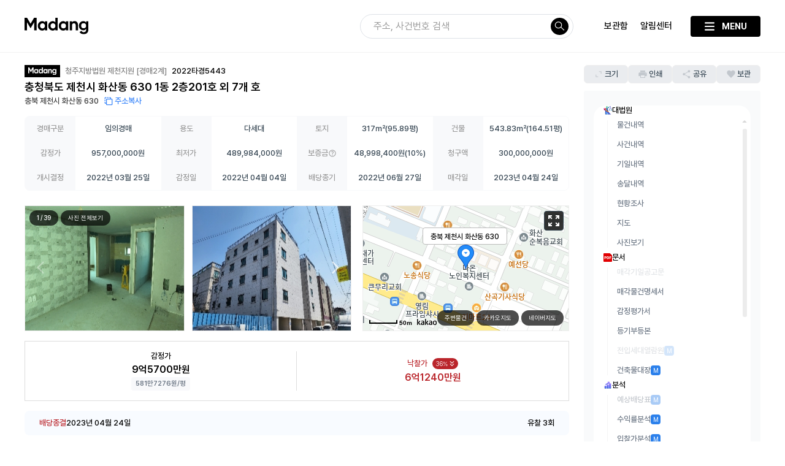

--- FILE ---
content_type: text/html; charset=UTF-8
request_url: https://madangs.com/caview?m_code=2320220005443001
body_size: 51705
content:
<!DOCTYPE html>
<html lang="ko">

<head>
    <meta charset="utf-8">
    <meta http-equiv="X-UA-Compatible" content="IE=edge">
    <meta name="viewport" content="width=device-width, initial-scale=1.0, minimum-scale=1.0, maximum-scale=2.0"/>
    <meta name="format-detection" content="telephone=no">
        <!-- SEO -->
    <meta name="robots" content="noindex">
    <meta name="content-language" content="ko">

        <!-- Canonical URL -->
    <link rel="canonical" href="https://madangs.com/caview?m_code=2320220005443001" />
    <!-- Meta Keyword -->
    <meta name="keywords" content="대법원법원경매정보,법원경매,대법원경매,부동산경매,아파트경매,대구아파트,대구아파트매매,대법원경매정보,법원부동산경매,경매사건검색,서울아파트경매,공매사이트,경매마당,부동산뉴스레터,무료경매사이트,무료경매,대법원경매무료사이트">

    <!-- Open Graph & Twitter 메타 -->

    <!-- Twitter Card -->
    <meta name="twitter:card" content="summary">
    <meta name="twitter:title" content="경매마당 경매정보 '2022타경5443'의 시세, 권리분석, 상세정보">
    <meta name="twitter:description" content="청주지방법원 제천지원 경매2계 2022타경5443 | 소재지: 충청북도 제천시 화산동 630 1동 2층201호 | 최저가: 489,984,000원 | 용도: 다세대">

    <!-- Verification Key -->
    <meta name="naver-site-verification" content="968243745c652c213ed636b0b9da86e9c6aadc2b" />
    <meta name="google-site-verification" content="u1Iuv1uMmBeEtNuUKKD3u6CqnqEmRTMbNrCcl5ZLB6Y" />
    <meta name="facebook-domain-verification" content="fdjnzv3m9qz9kywqkj2zb93sn8csjj" />
    <meta name="bootpay-application-id" content="" />
    <meta name="apple-itunes-app" content="app-id=YOUR_APP_ID, app-argument=https://yourdomain.com">


    <!-- MetaData -->
    <meta property="og:locale" content="ko_KR">
    <meta property="og:type" content="website" />
    <meta property="og:site_name" content="대법원경매사이트 | 경매마당" />
    <meta property="og:url" content="https://madangs.com/caview?m_code=2320220005443001">
    <meta property="og:name" content="대법원경매사이트 | 경매마당">
    <meta property="og:country-name" content="대한민국, 한국, Korea" />
    <meta property="og:title" content="경매마당 경매정보 '2022타경5443'의 시세, 권리분석, 상세정보" />
    <meta property="og:image" content="https://cdn.madangs.com/assets/image/og_image.png" />
    <meta property="og:description" content="청주지방법원 제천지원 경매2계 2022타경5443 | 소재지: 충청북도 제천시 화산동 630 1동 2층201호 | 최저가: 489,984,000원 | 용도: 다세대" />
    <meta name="description" content="청주지방법원 제천지원 경매2계 2022타경5443 | 소재지: 충청북도 제천시 화산동 630 1동 2층201호 | 최저가: 489,984,000원 | 용도: 다세대">
    <title>경매마당 경매정보 '2022타경5443'의 시세, 권리분석, 상세정보</title>
    <link rel="apple-touch-icon" sizes="57x57" href="/apple-icon-57x57.png?ver=2">
    <link rel="apple-touch-icon" sizes="60x60" href="/apple-icon-60x60.png?ver=2">
    <link rel="apple-touch-icon" sizes="72x72" href="/apple-icon-72x72.png?ver=2">
    <link rel="apple-touch-icon" sizes="76x76" href="/apple-icon-76x76.png?ver=2">
    <link rel="apple-touch-icon" sizes="114x114" href="/apple-icon-114x114.png?ver=2">
    <link rel="apple-touch-icon" sizes="120x120" href="/apple-icon-120x120.png?ver=2">
    <link rel="apple-touch-icon" sizes="144x144" href="/apple-icon-144x144.png?ver=2">
    <link rel="apple-touch-icon" sizes="152x152" href="/apple-icon-152x152.png?ver=2">
    <link rel="apple-touch-icon" sizes="180x180" href="/apple-icon-180x180.png?ver=2">
    <link rel="icon" type="image/png" sizes="192x192" href="/android-icon-192x192.png?ver=2">
    <link rel="icon" type="image/png" sizes="32x32" href="/favicon-32x32.png?ver=2">
    <link rel="icon" type="image/png" sizes="96x96" href="/favicon-96x96.png?ver=2">
    <link rel="icon" type="image/png" sizes="16x16" href="/favicon-16x16.png?ver=2">
    <link rel="manifest" href="/manifest.json">
    <meta name="msapplication-TileColor" content="#ffffff">
    <meta name="msapplication-TileImage" content="/ms-icon-144x144.png?ver=2">
    <meta name="theme-color" content="#ffffff">

    <!-- 선순위 로드 -->
    <link rel="stylesheet" href="/re_public/css/core.css?dt=20260129173913">
    <link rel="stylesheet" href="/re_public/css/common.css?dt=20260129173913">
    <link rel="stylesheet" href="/re_public/css/GDset.css?dt=20260129173913">
    <link rel="stylesheet" href="/re_public/css/GDbg.css?dt=20260129173913">
    <link rel="stylesheet" href="/re_public/css/print.css?dt=20260129173913">
    <link rel="stylesheet" href="/re_public/css/footer.css?dt=20260129173913">
    <link rel="stylesheet" href="/re_public/css/mul_list.css?dt=20260129173913">
    <link rel="stylesheet" href="https://cdn.jsdelivr.net/npm/nouislider@15.7.1/dist/nouislider.min.css">
    <script src="https://cdn.madangs.com/assets/js/jquery-3.7.1.min.js"></script>
    <script src="https://cdn.madangs.com/assets/js/jquery-ui.min.js"></script>
    <script src="/re_public/js/jquery-ui-slider-pips-1.11.4.min.js"></script>
    <script src="/re_public/js/jquery.ui.touch-punch.js"></script>
    <script src="https://cdn.madangs.com/assets/js/swiper-5.4.5.min.js"></script>
    <!-- <script src="/re_public/js/jquery.ba-hashchange.min.js"></script> -->
    <script src="/re_public/js/jquery.ba-resize.min.js"></script>
    <script src="/re_public/js/jquery.typewatch-3.0.1.min.js"></script>
    <script src="/re_public/js/toastr-2.1.3.min.js"></script>
    <script src="/re_public/js/jquery.popupoverlay.js"></script>
    <script src="/re_public/jquery-nice-select-1.1.0/js/jquery.nice-select.js"></script>
    <script src="/re_public/js/jquery.menu-aim.js"></script>
    <script src="/re_public/js/popper-2.11.8.min.js"></script>
    <script src="/re_public/js/tippy-bundle-6.3.7.umd.min.js"></script>
    <script src="/re_public/js/slideout.js"></script>
    <script src="https://t1.kakaocdn.net/kakao_js_sdk/2.7.2/kakao.min.js" integrity="sha384-TiCUE00h649CAMonG018J2ujOgDKW/kVWlChEuu4jK2vxfAAD0eZxzCKakxg55G4" crossorigin="anonymous"></script>
    <script type="text/javascript" src="https://static.nid.naver.com/js/naveridlogin_js_sdk_2.0.2.js" charset="utf-8"></script>
    <script src="https://js.bootpay.co.kr/bootpay-5.1.2.min.js" type="application/javascript"></script>
    <script src="https://cdn.jsdelivr.net/npm/nouislider@15.7.1/dist/nouislider.min.js"></script>
    <script src="https://cdn.jsdelivr.net/npm/echarts@5.6.0/dist/echarts.min.js"></script>
    <!-- 후순위 로드 -->
    <link rel="stylesheet" href="/re_public/jquery-nice-select-1.1.0/css/nice-select.css">
    <link rel="stylesheet" href="/re_public/css/jquery-ui.min.css">
    <link rel="stylesheet" href="/re_public/css/swiper-5.4.5.min.css">
    <link rel="stylesheet" href="/re_public/css/material_symbols_style.css">
    <link rel="stylesheet" href="/re_public/css/jquery-ui-slider-pips-1.11.4.min.css">
    <link rel="stylesheet" href="/re_public/css/toastr-2.1.3.min.css">
    <link rel="stylesheet" href="/re_public/css/custom_toastr.css">
    <link rel="stylesheet" href="/re_public/css/slideout.css">
    <script src="/re_public/js/download.js"></script>
    <script src="/re_public/js/membership.js?dt=20260129173913"></script>
    <script src="/re_public/js/in_app.js?dt=20260129173913"></script>
    <script src="/re_public/js/function.js?dt=20260129173913"></script>
    <script src="/re_public/js/tutoring.js?dt=20260129173913"></script>
    <script src="/re_public/js/common.js?dt=20260129173913"></script>
    <script src="/re_public/js/member.js?dt=20260129173913"></script>
    <script src='/re_public/js/footer.js?dt=20260129173913'></script>
    <script src="/re_public/js/address.js?dt=20260129173913"></script>
    <script src="/re_public/js/personal.js?dt=20260129173913"></script>

    <link rel="stylesheet" href="https://cdnjs.cloudflare.com/ajax/libs/viewerjs/1.10.2/viewer.min.css" integrity="sha512-r+5gXtPk5M2lBWiI+/ITUncUNNO15gvjjVNVadv9qSd3/dsFZdpYuVu4O2yELRwSZcxlsPKOrMaC7Ug3+rbOXw==" crossorigin="anonymous" referrerpolicy="no-referrer" />
    <script src="https://cdnjs.cloudflare.com/ajax/libs/viewerjs/1.10.2/viewer.min.js" integrity="sha512-lzNiA4Ry7CjL8ewMGFZ5XD4wIVaUhvV3Ct9BeFmWmyq6MFc42AdOCUiuUtQgkrVVELHA1kT7xfSLoihwssusQw==" crossorigin="anonymous" referrerpolicy="no-referrer"></script>
    <script src="https://cdnjs.cloudflare.com/ajax/libs/FileSaver.js/2.0.0/FileSaver.min.js" integrity="sha512-csNcFYJniKjJxRWRV1R7fvnXrycHP6qDR21mgz1ZP55xY5d+aHLfo9/FcGDQLfn2IfngbAHd8LdfsagcCqgTcQ==" crossorigin="anonymous" referrerpolicy="no-referrer"></script>
    <link rel="stylesheet" crossorigin href="https://cdn.jsdelivr.net/gh/orioncactus/pretendard@v1.3.8/dist/web/static/pretendard-dynamic-subset.css" />
    <script type="text/javascript" src="//dapi.kakao.com/v2/maps/sdk.js?appkey=d034de50edde20f80c0df1d899488f9a&libraries=services"></script>
    <script type="text/javascript" src="https://oapi.map.naver.com/openapi/v3/maps.js?ncpKeyId=852pn1sedh"></script>
    <script type="text/javascript" src="https://appleid.cdn-apple.com/appleauth/static/jsapi/appleid/1/ko_KR/appleid.auth.js"></script>
    <script src="https://cdnjs.cloudflare.com/ajax/libs/lodash.js/4.17.21/lodash.min.js" integrity="sha512-WFN04846sdKMIP5LKNphMaWzU7YpMyCU245etK3g/2ARYbPK9Ub18eG+ljU96qKRCWh+quCY7yefSmlkQw1ANQ==" crossorigin="anonymous" referrerpolicy="no-referrer"></script>
    <link rel="stylesheet" href="https://uicdn.toast.com/tui.date-picker/latest/tui-date-picker.css" />
    <script src="https://uicdn.toast.com/tui.date-picker/latest/tui-date-picker.js"></script>
    <link rel="stylesheet" href="https://cdn.jsdelivr.net/npm/nouislider@15.7.1/dist/nouislider.min.css">
    <script src="https://cdn.jsdelivr.net/npm/nouislider@15.7.1/dist/nouislider.min.js"></script>
    <script src="https://cdn.jsdelivr.net/npm/sweetalert2@11"></script>
    <script>
    dataLayer = [];
    </script>


    
    <script>
    (async function() {
        var _mid = await getCookie('_mid');
        dataLayer = [{
            'userId': _mid
        }];

    })();
    </script>

    <!-- Google Tag Manager -->
    <script>
    (function(w, d, s, l, i) {
        w[l] = w[l] || [];
        w[l].push({
            'gtm.start': new Date().getTime(),
            event: 'gtm.js'
        });
        var f = d.getElementsByTagName(s)[0],
            j = d.createElement(s),
            dl = l != 'dataLayer' ? '&l=' + l : '';
        j.async = true;
        j.src =
            'https://www.googletagmanager.com/gtm.js?id=' + i + dl;
        f.parentNode.insertBefore(j, f);
    })(window, document, 'script', 'dataLayer', 'GTM-PCMJ46G');
    </script>
    <!-- End Google Tag Manager -->
    <!-- Google tag (gtag.js) -->
<script async src="https://www.googletagmanager.com/gtag/js?id=AW-16909319173"></script>
<script>
  window.dataLayer = window.dataLayer || [];
  function gtag(){dataLayer.push(arguments);}
  gtag('js', new Date());
  gtag('config', 'AW-16909319173');
</script>
    

    <script>
    Kakao.init('d034de50edde20f80c0df1d899488f9a');
    </script><link rel="stylesheet" href="/re_public/css/top2.css?dt=20260129173913">
<script src='/re_public/js/top2.js?dt=20260129173913'></script>
</head>

<body>
    <div id="modal" class="modal_container">
    <button class="modal_close_btn modal_close_top_btn">
        <img src="/re_public/images/icon/x_btn_white.svg" alt="창 닫기">
    </button>

    <!-- 팝업 body -->
    <div class="modal_body w_600">
    </div>
</div>

<script>
// if (window.location.href.indexOf('caview') !== -1) {
var align = 'middle';
// if (window.outerWidth <= 414 && mobilecheck()) {
if ($(window).width() <= 1024) {
    align = 'top';
}
// }
$('#modal').popup({
    // Sets popup type to overlay or tooltip.
    type: 'overlay',
    // Shows the popup when initialized.
    autoopen: false,
    // Enables background cover.
    background: true,
    // Disable background cover and keep background elements active.
    backgroundactive: false,
    // Sets background color.
    color: 'black',
    // Sets background opacity.
    opacity: '0.7',
    // Sets horizontal position.
    horizontal: 'center',
    // Sets vertical position.
    vertical: align,
    // Sets top offset to tooltip.
    offsettop: 0,
    // Sets left offset to tooltip.
    offsetleft: 0,
    // Closes the popup when Escape key is pressed.
    escape: false,
    // Closes the popup when clicked outside of it.
    blur: true,
    // Sets elements which will be ignored in blur option, even if they are outside.
    blurignore: null,
    // Sets default z-index to the popup (2001) and to the background (2000).
    setzindex: 100000,
    // Sets highest z-index on the page to the popup.
    autozindex: false,
    // Disables scrolling of background content while the popup is visible.
    scrolllock: true,
    // Displays close button
    closebutton: false,
    // Html markup for close button
    closebuttonmarkup: null,
    // Lock keyboard focus inside of popup. Recommended to be enabled.
    keepfocus: true,
    // Enables you to specify the element which will be focused upon showing the popup.
    // By default, the popup element #my_popup will recieve the initial focus.
    focuselement: null,
    // Sets a delay in milliseconds before focusing an element.
    // This is to prevent page scrolling during opening transition,
    // as browsers will try to move the viewport to an element which received the focus.
    focusdelay: 0,
    // Shows a default browser outline on popup element when focused.
    outline: false,
    // Sets a page container (to help screen reader users).
    // Page container should be the element that surrounds all the content on the page
    // (e.g. '.container' in the case of this very page).
    pagecontainer: null,
    // Removes popup element from the DOM after closing transition.
    detach: false,
    // Enables you to define custom element which will open the popup on click.
    // By default, in our case it's set to .my_popup_open.
    openelement: null,
    // Enables you to define custom element which will close the popup on click.
    // By default, in our case it's set to .my_popup_close.
    closeelement: '.modal_close_btn',
    // Sets CSS transition when showing and hiding a popup.
    transition: null,
    // Sets an element to be an anchor for tooltip position.
    tooltipanchor: null,
    // executed before the popup is opened.
    beforeopen: function() {
        $('#modal').popup('hide');
        $('.modal_body').empty();
    },
    // executed when the popup starts to close.
    onclose: function() {
        $('.tooltip').tooltip();
        $('.tooltip').tooltip('close');
        $('#modal').popup({
            blur: true
        });
        // datepicker 있으면 막기
        if (typeof datepicker !== 'undefined') {
            datepicker = null;
        }
    },
    // executed when the popup starts to open.
    onopen: function() {
        if (browserWidth <= 1024) {
            $('.tooltip').tooltip();
            $('.tooltip').tooltip('close');
        }
    },
    // executed after the opening CSS transition is over,
    // only if transition actually occurs and if supported by the browser.
    opentransitionend: function() {
        // $('#modal').css({transform: 'translateY(200%)'});
    },
    // execute after the closing CSS transition is over,
    // only if transition actually occurs and if supported by the browser.
    closetransitionend: function() {
        $('.modal_body').removeClass().addClass('modal_body');
        $('.modal_body').empty();
        history.replaceState({}, document.title, window.location.href.split('#')[0]);
        if (typeof notes_interval !== 'undefined') {
            clearInterval(notes_interval);
        }
        if (typeof itv !== 'undefined') {
            clearInterval(itv);
        }
        $('#tooltip').animate({
            top: '-=10',
            opacity: 0
        }, 50, function() {
            $(this).remove();
        });
        $('.modal_close_top_btn').off('click').show();
        $('#modal').popup({
            blur: true
        });
    }
});

function loadModal(modal_type, width, modal_data, align) {
    var body_width = 'w_' + width;
    $.ajax({
        type: 'POST',
        data: {
            'modal_data': modal_data
        },
        url: '/modal/' + modal_type,
        async: false,
        beforeSend: function() {
            $('.modal_body').removeClass().addClass('modal_body');
            $('.modal_body').addClass(body_width);
            $('.modal_body').empty();
        },
        success: function(data) {
            $('#modal').popup('show');
            $('.modal_body').empty();
            $('.modal_close_top_btn').show();
            $('#modal').popup({
                blur: true
            });
            if (!$('.modal_close_top_btn').hasClass('modal_close_btn')) {
                $('.modal_close_top_btn').addClass('modal_close_btn');
            }
            $('.modal_body').html(data);
            $('#modal [class^="material-symbols-outlined"]').not('.material-icons-wrap').css('width', 'auto');
        }
    });
}

function closeModal() {
    $('#modal').popup('hide');
    $('.modal_body').empty();
}

function closeModalOverlay() {
    var type = arguments.length <= 0 || arguments[0] === undefined ? '' : arguments[0];
    var closeDay = arguments.length <= 1 || arguments[1] === undefined ? 7 : arguments[1];

    if (type != '') {
        // 무제한
        if (closeDay === 0) {
            setCookie(type, '1', 99999);
        } else if (closeDay !== -1) {
            setCookie(type, '1', closeDay);
        }
    }

    $('.modal_overlay_bg').remove();
}
</script>

<style>
#modal {
    /*border-radius: 8px;*/
    -webkit-box-shadow: rgba(0, 0, 0, 0.5) 0px 24px 32px -8px;
    box-shadow: rgba(0, 0, 0, 0.5) 0px 24px 32px -8px;
    background-color: #fff;
}

.modal_body {
    position: relative;
    max-height: 720px;
    max-height: calc(100vh - 150px);
    overflow: auto;
    overflow-x: hidden;
}

.modal_close_top_btn {
    position: absolute;
    display: flex;
    align-items: center;
    justify-content: center;
    top: -50px;
    right: 0;
    width: 50px;
    height: 50px;
    background: none;
    border: none;
    box-shadow: none;
    z-index: 1;
}

.modal_close_top_btn>img {
    width: 21px;
}

.w_full {
    /* width: 1200px; */
    width: calc(100vw - 100px);
}

.w_990 {
    width: 990px;
}

.w_900 {
    width: 900px;
}

.w_720 {
    width: 720px;
}

.w_600 {
    width: 600px;
}

.w_375 {
    width: 375px;
}

.w_414 {
    width: 414px;
}

.w_400 {
    width: 400px;
}
.w_300 {
    width: 300px;
}

.half_btn {
    width: 49%;
    color: #fff;
    font-size: 18px;
    line-height: 60px;
    border: none;
    background-color: #333333;
}

.modal_overlay_bg.hide {
    display: none;
}

.modal_overlay_bg {
    position: absolute;
    width: 100%;
    height: 100%;
    top: 0;
    left: 0;
    background-color: rgba(0, 0, 0, 0.7);
    z-index: 1;
    transform: translateZ(0);
}

.modal_overlay {
    position: absolute;
    top: 50%;
    left: 50%;
    transform: translate(-50%, -50%);
    max-width: 100%;
}

.modal_overlay_body {
    position: relative;
    min-width: 320px;
    max-width: 100%;
    max-height: calc(100vh - 250px);
    background-color: #fff;
    border-radius: 8px;
}

.modal_overlay_content {
    padding: 32px;
}

.modal_overlay_button {
    width: 100%;
    font-size: 14px;
    color: #fff;
    padding: 12px 24px;
    border: none;
    box-shadow: none;
    background-color: #ba252b;
    border-bottom-left-radius: 8px;
    border-bottom-right-radius: 8px;
}

html .modal_body>div:first-of-type {
    max-height: calc(100vh - 200px);
    overflow: auto;
}

@media screen and (max-width: 1440px) {
    .w_full {
        width: 100vw;
    }
}

@media screen and (max-width: 1232px) {
    #modal {
        margin-top: 100px;
    }
}

@media screen and (max-width: 1200px) {
    .w_full {
        width: 100vw;
    }
}

@media screen and (max-width: 1024px) {

    html.popup_visible.popup_visible_modal,
    html.popup_visible.popup_visible_modal>body {
        touch-action: none;
        -webkit-overflow-scrolling: none;
        overflow: hidden;
        /* 이외의 브라우저 */
        overscroll-behavior: none;
    }

    .modal_body {
        max-height: calc(100vh - 100px);
    }

    .w_full {
        width: 100vw;
    }

    html .modal_body>div:first-of-type {
        max-height: calc(100vh - 100px);
    }

    html[user-browser=safari] .modal_body>div:first-of-type {
        max-height: calc(100vh - 150px);
    }
}

@media screen and (max-width: 990px) {
    .w_990 {
        width: 100vw;
    }
}

@media screen and (max-width: 900px) {
    .w_900 {
        width: 100vw;
    }
}

@media screen and (max-width: 720px) {
    .w_720 {
        width: 100vw;
    }
}

@media screen and (max-width: 600px) {
    .w_600 {
        width: 100vw;
    }

    #modal_wrapper,
    #modal {
        transition: all 0.4s;
    }

    #modal {
        margin-top: 100px;
        /*            transform: translateY(-40%);*/
    }

    .popup_visible #modal {
        transform: translateY(0);
    }

    .modal_body:not(.w_300) {
        width: 100vw;
    }

    .modal_overlay_content {
        max-height: 400px;
        padding: 32px 16px;
        overflow: auto;
    }

    .modal_overlay_title_wrap>img {
        width: 24px;
        height: 24px;
        margin-right: 10px;
    }

    html .modal_body>div:first-of-type {
        max-height: calc(100vh - 150px);
    }

    html[user-browser=safari] .modal_body>div:first-of-type {
        max-height: calc(100vh - 200px);
    }
}

@media screen and (max-width: 600px) {
    /*.modal_body {
            height: calc(100vh - 150px) !important;
            max-height: calc(100vh - 150px) !important;
        }*/
}

@media screen and (max-width: 380px) {
    .w_300 {
        width: 250px;
    }
}
</style>
    <div id="modalv2" class="modal_container">
    <!-- 팝업 body -->
    <div class="modal_bodyv2 w_600">
    </div>
    <button class="modal_close_btnv2">닫기</button>
</div>

<script>
var align = 'middle';
var modalData = [];
if ($(window).width() <= 1024) {
    align = 'bottom';
}
// }
$('#modalv2').popup({
    // Sets popup type to overlay or tooltip.
    type: 'overlay',
    // Shows the popup when initialized.
    autoopen: false,
    // Enables background cover.
    background: true,
    // Disable background cover and keep background elements active.
    backgroundactive: false,
    // Sets background color.
    color: 'black',
    // Sets background opacity.
    opacity: '0.7',
    // Sets horizontal position.
    horizontal: 'center',
    // Sets vertical position.
    vertical: align,
    // Sets top offset to tooltip.
    offsettop: 0,
    // Sets left offset to tooltip.
    offsetleft: 0,
    // Closes the popup when Escape key is pressed.
    escape: false,
    // Closes the popup when clicked outside of it.
    blur: true,
    // Sets elements which will be ignored in blur option, even if they are outside.
    blurignore: "#side_menu_bg",
    // Sets default z-index to the popup (2001) and to the background (2000).
    setzindex: 100000,
    // Sets highest z-index on the page to the popup.
    autozindex: false,
    // Disables scrolling of background content while the popup is visible.
    scrolllock: true,
    // Displays close button
    closebutton: false,
    // Html markup for close button
    closebuttonmarkup: null,
    // Lock keyboard focus inside of popup. Recommended to be enabled.
    keepfocus: true,
    // Enables you to specify the element which will be focused upon showing the popup.
    // By default, the popup element #my_popup will recieve the initial focus.
    focuselement: null,
    // Sets a delay in milliseconds before focusing an element.
    // This is to prevent page scrolling during opening transition,
    // as browsers will try to move the viewport to an element which received the focus.
    focusdelay: 0,
    // Shows a default browser outline on popup element when focused.
    outline: false,
    // Sets a page container (to help screen reader users).
    // Page container should be the element that surrounds all the content on the page
    // (e.g. '.container' in the case of this very page).
    pagecontainer: null,
    // Removes popup element from the DOM after closing transition.
    detach: false,
    // Enables you to define custom element which will open the popup on click.
    // By default, in our case it's set to .my_popup_open.
    openelement: null,
    // Enables you to define custom element which will close the popup on click.
    // By default, in our case it's set to .my_popup_close.
    closeelement: '.modal_close_btnv2',
    // Sets CSS transition when showing and hiding a popup.
    transition: null,
    // Sets an element to be an anchor for tooltip position.
    tooltipanchor: null,
    // executed before the popup is opened.
    beforeopen: function() {
        $('#modalv2').popup('hide');
        $('.modal_bodyv2').empty();
    },
    // executed when the popup starts to close.
    onclose: function() {
        $('.tooltip').tooltip();
        $('.tooltip').tooltip('close');
        $('#modalv2').popup({
            blur: true
        });
        // datepicker 있으면 막기
        if (typeof datepicker !== 'undefined') {
            datepicker = null;
        }
    },
    // executed when the popup starts to open.
    onopen: function() {
        if (browserWidth <= 1024) {
            $('.tooltip').tooltip();
            $('.tooltip').tooltip('close');
        }
    },
    // executed after the opening CSS transition is over,
    // only if transition actually occurs and if supported by the browser.
    opentransitionend: function() {
        // $('#modalv2').css({transform: 'translateY(200%)'});
    },
    // execute after the closing CSS transition is over,
    // only if transition actually occurs and if supported by the browser.
    closetransitionend: function() {
        $('.modal_bodyv2').removeClass().addClass('modal_bodyv2');
        $('.modal_bodyv2').empty();
        history.replaceState({}, document.title, window.location.href.split('#')[0]);
        if (typeof notes_interval !== 'undefined') {
            clearInterval(notes_interval);
        }
        if (typeof itv !== 'undefined') {
            clearInterval(itv);
        }
        $('#tooltip').animate({
            top: '-=10',
            opacity: 0
        }, 50, function() {
            $(this).remove();
        });
        $('.modal_close_top_btn').off('click').show();
        $('#modalv2').popup({
            blur: true
        });
        modalData = [];
    }
});

function loadModalV2(modal_type, width, modal_data, callback) {
    modalData = modal_data;

    var body_width = 'w_' + width;
    $.ajax({
        type: 'POST',
        data: {
            'modal_data': modal_data
        },
        url: '/modalv2/' + modal_type,
        async: false,
        beforeSend: function() {
            $('.modal_bodyv2').removeClass().addClass('modal_bodyv2');
            $('.modal_bodyv2').addClass(body_width);
        },
        success: function(data) {
            $('.modal_bodyv2').empty();

            $('#modalv2').popup('show');
            $('.modal_bodyv2').empty();
            $('.modal_close_top_btn').show();
            $('#modalv2').popup({
                blur: true
            });
            if (!$('.modal_close_top_btn').hasClass('modal_close_btn')) {
                $('.modal_close_top_btn').addClass('modal_close_btn');
            }
            $('.modal_bodyv2').html(data);
            // $('[class^="material-symbols-outlined"]').not('.material-icons-wrap').css('width', 'auto');

            typeof callback === 'function' && callback(data);
        }
    });
}

function closeModalV2() {
    $('#modalv2').popup('hide');
    $('.modal_bodyv2').empty();
}

function closeModalOverlay() {
    var type = arguments.length <= 0 || arguments[0] === undefined ? '' : arguments[0];
    var closeDay = arguments.length <= 1 || arguments[1] === undefined ? 7 : arguments[1];

    if (type != '') {
        // 무제한
        if (closeDay === 0) {
            setCookie(type, '1', 99999);
        } else if (closeDay !== -1) {
            setCookie(type, '1', closeDay);
        }
    }

    $('.modal_overlay_bg').remove();
}
</script>

<style>

#modalv2 {
    box-shadow: rgba(0, 0, 0, 0.5) 0px 24px 32px -8px;
    background-color: #fff;
    border-radius: 20px;
    padding-bottom: 16px;
}
.modal_close_btnv2 {
    position: relative;
    display: flex;
    align-items: center;
    justify-content: center;
    width: 100%;
    font-size: 16px;
    font-weight: 500;
    padding: 20px 14px 14px 14px;
    text-align: center;
    color: #d1d1d1;
}
.modal_close_btnv2:hover {
    text-decoration: underline;
}
.modal_bodyv2 {
    position: relative;
    max-height: 720px;
    max-height: calc(100vh - 150px);
    overflow: auto;
    overflow-x: hidden;
}

.modal_close_top_btn {
    position: absolute;
    display: flex;
    align-items: center;
    justify-content: center;
    top: -50px;
    right: 0;
    width: 50px;
    height: 50px;
    background: none;
    border: none;
    box-shadow: none;
    z-index: 1;
}

.modal_close_top_btn>img {
    width: 21px;
}

.w_full {
    /* width: 1200px; */
    width: calc(100vw - 100px);
}

.w_990 {
    width: 990px;
}

.w_900 {
    width: 900px;
}

.w_720 {
    width: 720px;
}

.w_600 {
    width: 600px;
}

.w_375 {
    width: 375px;
}

.w_414 {
    width: 414px;
}

.w_400 {
    width: 400px;
}

.half_btn {
    width: 49%;
    color: #fff;
    font-size: 18px;
    line-height: 60px;
    border: none;
    background-color: #333333;
}

.modal_overlay_bg.hide {
    display: none;
}

.modal_overlay_bg {
    position: absolute;
    width: 100%;
    height: 100%;
    top: 0;
    left: 0;
    background-color: rgba(0, 0, 0, 0.7);
    z-index: 1;
    transform: translateZ(0);
}

.modal_overlay {
    position: absolute;
    top: 50%;
    left: 50%;
    transform: translate(-50%, -50%);
    max-width: 100%;
}

.modal_overlay_body {
    position: relative;
    min-width: 320px;
    max-width: 100%;
    max-height: calc(100vh - 250px);
    background-color: #fff;
    border-radius: 8px;
}

.modal_overlay_content {
    padding: 32px;
}

.modal_overlay_button {
    width: 100%;
    font-size: 14px;
    color: #fff;
    padding: 12px 24px;
    border: none;
    box-shadow: none;
    background-color: #ba252b;
    border-bottom-left-radius: 8px;
    border-bottom-right-radius: 8px;
}

html .modal_bodyv2>div:first-of-type {
    overflow: auto;
}

@media screen and (max-width: 1440px) {
    .modal_bodyv2 {
        max-height: calc(100vh - 150px);
    }

    html .modal_bodyv2 {
        max-height: calc(100vh - 200px);
    }

    .w_full {
        width: 100vw;
    }
}

@media screen and (max-width: 1232px) {
    #modalv2 {

    }
}

@media screen and (max-width: 1200px) {
    .w_full {
        width: 100vw;
    }
}

@media screen and (max-width: 1024px) {

    html.popup_visible.popup_visible_modal,
    html.popup_visible.popup_visible_modal>body {
        touch-action: none;
        -webkit-overflow-scrolling: none;
        overflow: hidden;
        /* 이외의 브라우저 */
        overscroll-behavior: none;
    }
    #modalv2 {
        border-bottom-left-radius: 0;
        border-bottom-right-radius: 0;
    }

    .modal_bodyv2 {
        max-height: calc(100vh - 100px);
    }

    .w_full {
        width: 100vw;
    }

    html .modal_bodyv2 {
        max-height: calc(100vh - 100px);
    }

    html[user-browser=safari] .modal_bodyv2 {
        max-height: calc(100vh - 150px);
    }
}

@media screen and (max-width: 990px) {
    .w_990 {
        width: 100vw;
    }
}

@media screen and (max-width: 900px) {
    .w_900 {
        width: 100vw;
    }
}

@media screen and (max-width: 720px) {
    .w_720 {
        width: 100vw;
    }
}

@media screen and (max-width: 600px) {
    .w_600 {
        width: 100vw;
    }

    #modalv2 {
        transition: all 0.4s;
    }

    #modalv2 {
        transform: translateY(50%);
    }

    .popup_visible #modalv2 {
        transform: translateY(0);
    }

    .modal_bodyv2 {
        width: 100vw;
    }

    .modal_overlay_content {
        max-height: 400px;
        padding: 32px 16px;
        overflow: auto;
    }

    .modal_overlay_title_wrap>img {
        width: 24px;
        height: 24px;
        margin-right: 10px;
    }

    html .modal_bodyv2 {
        max-height: calc(100vh - 150px);
    }

    html[user-browser=safari] .modal_bodyv2 {
        max-height: calc(100vh - 200px);
    }
}

@media screen and (max-width: 600px) {
    /*.modal_body {
            height: calc(100vh - 150px) !important;
            max-height: calc(100vh - 150px) !important;
        }*/
}
</style>
    <input type="hidden" name="bw" value="">
        <!-- Google Tag Manager (noscript) -->
    <noscript>
        <iframe src="https://www.googletagmanager.com/ns.html?id=GTM-PCMJ46G" height="0" width="0" style="display:none;visibility:hidden"></iframe>
    </noscript>
            <div class="bg-blk"></div>
    <div class="bg_blk"></div>
    <div class="floating_bg"></div>
    <div id="loading" style="display: none;">
        <div class="loaderWrap">
            <div class="loader">loading...</div>
        </div>
    </div>
                <section class="adsbymadang_top_banner_container swiper-container">
        <div class="swiper-wrapper">
        </div>
    </section>
            <section id="top">
        <div class="inbox">
            <div class="top_wrap">
                <!-- 로고 -->
                <h1 id="main_logo" data-action="top" data-action-detail="logo">
                    <a href="/">
                        <img src="/re_public/images/logo/logo.svg" alt="경매마당">
                                            </a>
                </h1>
                <!-- SNS & Search/User -->
                <div class="top_right_wrap">
                    <div class="search_user_wrap">
                        <a herf="#" class="top_search" data-action="top" data-action-detail="case_search">
                            <div>
                                <input class="case_input" type="text" autocomplete="off" placeholder="주소, 사건번호 검색" onfocus="focusCaseInput();">
                                <div class="top_search_img_wrap">
                                    <img src="/re_public/images/icon/search_icon.svg" alt="검색하기">
                                </div>
                            </div>
                            <div class="case_search_window">
                                <div class="case_input_container">
                                    <div class="case_input_wrap">
                                        <input class="case_input case_input_copy" type="text" autocomplete="off" placeholder="주소, 사건번호 검색">
                                        <div class="top_search_img_wrap">
                                            <img src="/re_public/images/icon/search_icon.svg" alt="검색하기">
                                        </div>
                                    </div>
                                    <div class="case_input_close_btn" onclick="closeSearchCase();">
                                        <img src="/re_public/images/icon/x_btn_blk.svg" alt="창 닫기">
                                    </div>
                                </div>
                                <div class="result_wrap case_recent_search_wrap">
                                    <div class="recent_result_title_wrap">
                                        <span class="result_title">최근 검색기록</span>
                                        <span class="reset_recent" onclick="resetRecent();">검색기록 지우기</span>
                                    </div>
                                    <div class="recent_item_wrap">
                                    </div>
                                </div>
                                <div class="result_wrap case_search_wrap">
                                    <span class="result_title">검색결과</span>
                                    <div class="result_item_wrap">
                                    </div>
                                </div>
                            </div>
                        </a>
                                                    <a class="top_contain top_favorite" onclick="alert('로그인 후 이용할 수 있습니다.'); window.location.href='/member/login'; setCookie('referrer', 'https://'+window.location.hostname+'/favorite', 1);" data-action="top" data-action-detail="favorite">
                                보관함
                            </a>
                                                <button class="top_notification" onclick="toggleSideMenu(true);">
                            <div class="top_notification_inner">
                                <i class="material-symbols-outlined">&#xe7f4;</i>
                                <span>알림센터</span>
                            </div>
                        </button>
                        <a class="top_member" onclick="openMyMenu(event);" data-action="top" data-action-detail="mypage">
                            <img src="/re_public/images/icon/thin_hamburger_icon_white.svg" alt="마이페이지">
                            MENU
                        </a>
                        <a class="top_mobile_member" onclick="openMyMenu(event);" data-action="top" data-action-detail="mypage">
                            <img src="/re_public/images/icon/thin_hamburger_icon.svg" alt="마이페이지_모바일">
                        </a>
                        <!-- 마이페이지 메뉴 -->
                        <div id="mypage_menu" class="hidden"></div>
                    </div>
                </div>
            </div>
        </div>
    </section>

        <div id="side_menu_bg" class="side-menu-bg">
        <section id="side_menu">
            <div class="side_menu_notifications">
                <div class="side_menu_top">
                    <button class="side_menu_close" onclick="toggleSideMenu(false);">
                        <i class="material-symbols-outlined pc">&#xe5cd;</i>
                        <i class="material-symbols-outlined mob">&#xe5e0;</i>
                    </button>
                    <h3 class="side_menu_title">알림</h3>
                    <!-- <button class="side_menu_top_text_button" onclick="toggleSideMenuContents('notifications_request');">알림 신청내역/취소</button> -->
                </div>
                <div class="side_menu_contents_wrapper">
                    <div class="side_menu_contents">
                        <div class="side_menu_notification">
                            <h4 class="side_menu_notification_title">알림 내역</h4>
                            <div class="side_menu_notification_list">
                            </div>
                        </div>
                    </div>
                </div>
            </div>
            <div class="side_menu_notifications_request">
                <div class="side_menu_top">
                    <button class="side_menu_close" onclick="toggleSideMenuContents('notifications');">
                        <span class="pc">뒤로가기</span>
                        <i class="material-symbols-outlined mob">&#xe5e0;</i>
                    </button>
                    <h3 class="side_menu_title">알림 신청내역/취소</h3>
                </div>
                <div class="side_menu_contents_wrapper">
                    <div class="side_menu_notifications_request_list">
                    </div>
                </div>
            </div>
        </section>
    </div>
<script>
    var gnbSwiper = new Swiper('.gnb_swiper', {
        slidesPerView: 'auto',
        spaceBetween: 0,
        watchOverflow: true,
        threshold: 25,
        freeMode: true,
        resistance: true,
        resistanceRatio: 0,
        slidesOffsetAfter: 0,
    });
</script>
<link rel="stylesheet" href="/re_public/css/caview.css?dt=20260129173913">
<link rel="preload" as="style" href="/re_public/css/detail_common.css?dt=20260129173913">
<link rel="stylesheet" href="/re_public/css/detail_common.css?dt=20260129173913">
<script src="/re_public/js/caview.js?dt=20260129173913"></script>
<script src="/re_public/js/statistics.js?dt=20260129173913"></script>
<script src="/re_public/js/detail_common.js?dt=20260129173913"></script>
<link rel="stylesheet" href="/re_public/simplebar-5.3.8/simplebar.min.css">
<script src="/re_public/simplebar-5.3.8/simplebar.min.js"></script>

<script>
$(document).ready(function() {
    checkView('2320220005443001');
});
// $('meta[name="viewport"]').prop('content', 'width=1232');
</script>

<style>
.toast-bottom-left {
    bottom: 50px;
}
</style>


<!-- 상세페이지 TOP -->
<input type="hidden" name="h" value="0">
<input type="hidden" name="mulgun_type" value="1">
<input type="hidden" name="m_asset_type" value="0">
<input type="hidden" name="r_item_code" value="2320220005443001002">
<input type="hidden" name="state_code" value="40">
<input type="hidden" name="state_code_detail" value="46">
<input type="hidden" name="bid_date" value="2023-04-24">
<input type="hidden" name="i_class_code" value="3">
<input type="hidden" name="jibun_addr_code" value="4315010900006300000">
<input type="hidden" name="x" value="128.214092422252">
<input type="hidden" name="y" value="37.1281327386914">
<input type="hidden" name="use_type_code" value="2003">
<input type="hidden" name="use_type" value="다세대">
<input type="hidden" name="area" value="543.83">
<input type="hidden" name="land_area" value="317">
<input type="hidden" name="build_area" value="543.83">
<input type="hidden" name="code" value="2320220005443001">
<input type="hidden" name="low_price" value="489984000">
<input type="hidden" name="eval_price" value="957000000">
<input type="hidden" name="molit_price" value="0">
<input type="hidden" name="unpaid_price" value="0">
<input type="hidden" name="last_price" value="612400000">
<div class="viewport_pc_container">
    <button class="viewport_mobile_button" onclick="toggleViewport(false);">모바일 화면</button>
</div>
<div class="detail_top_button_container mob">
    <button class="detail_top_button mr_auto" id="app_view_button" onclick="redirectToAppStore(window.location.pathname + window.location.search);">
        <i class="material-symbols-outlined">&#xe879;</i>
        <span>앱으로 보기</span>
    </button>
    <label class="detail_top_button toggle_viewport_button">
        <input type="checkbox" id="toggle_viewport" style="display:none" onchange="toggleViewport(true);">
        <span class="material-symbols-outlined toggle_viewport_icon">&#xe30c;</span>
        <span>PC화면</span>
    </label>
    <button class="detail_top_button" onclick="loadModal('share', 600);" data-action-detail="공유">
        <i class="material-symbols-outlined">&#xe80d;</i>
        <span>공유</span>
    </button>
    <button class="detail_top_button favorite" data-code="2320220005443001" data-action-detail="보관" onclick="loadFavoriteModal(event, '2320220005443001');">
        <i class="material-symbols-outlined">&#xe87d;</i>
        <span>보관</span>
    </button>
</div>
<div class="mobile_dropdown_menu_container">
    <!-- 모바일 상단 고정 버튼 -->
    <div class="mobile_fixed_button_container">
        <button class="mobile_dropdown_trigger" data-section="basic">
            <img class="dropdown_icon" src="https://cdn.madangs.com/assets/image/3d/court.png">
            <span>대법원</span>
            <i class="material-symbols-outlined dropdown_arrow">&#xe5c5;</i>
        </button>
        <button class="mobile_dropdown_trigger" data-section="document">
            <img class="dropdown_icon" src="https://cdn.madangs.com/assets/image/3d/pdf.png">
            <span>문서</span>
            <i class="material-symbols-outlined dropdown_arrow">&#xe5c5;</i>
        </button>
                    <button class="mobile_dropdown_trigger" data-section="analysis">
                <img class="dropdown_icon" src="https://cdn.madangs.com/assets/image/3d/analyze.png">
                <span>분석</span>
                <i class="material-symbols-outlined dropdown_arrow">&#xe5c5;</i>
            </button>
                <button class="mobile_dropdown_trigger" data-section="site">
            <img class="dropdown_icon" src="https://cdn.madangs.com/assets/image/3d/site.png">
            <span>사이트</span>
            <i class="material-symbols-outlined dropdown_arrow">&#xe5c5;</i>
        </button>
    </div>
    <!-- 모바일 드롭다운 메뉴 -->
    <div class="mobile_dropdown_menu_wrapper" id="mobileDropdownMenuWrapper">
        <div class="mobile_dropdown_menu" id="mobileDropdownMenu">
            <!-- 기본정보 섹션 -->
            <div class="mobile_dropdown_section" data-section="basic">
                <div class="mobile_dropdown_section_title">대법원</div>
                <div class="mobile_dropdown_item" onclick="openDetailReport($(this));" data-link-button="mul"><img src="/re_public/images/icon/court_favicon.png">물건내역</div>
                <div class="mobile_dropdown_item" onclick="openDetailReport($(this));" data-link-button="case"><img src="/re_public/images/icon/court_favicon.png">사건내역</div>
                <div class="mobile_dropdown_item" onclick="openDetailReport($(this));" data-link-button="bid"><img src="/re_public/images/icon/court_favicon.png">기일내역</div>
                <div class="mobile_dropdown_item" onclick="openDetailReport($(this));" data-link-button="doc"><img src="/re_public/images/icon/court_favicon.png">송달내역</div>
                                    <div class="mobile_dropdown_item" onclick="openDetailReport($(this));" data-link-button="occupy"><img src="/re_public/images/icon/court_favicon.png">현황조사</div>
                                <div class="mobile_dropdown_item" onclick="openDetailReport($(this));" data-link-button="map">지도</div>
                <div class="mobile_dropdown_item" onclick="openDetailReport($(this));" data-link-button="photo">사진보기</div>
            </div>
            <!-- 문서 섹션 -->
            <div class="mobile_dropdown_section" data-section="document">
                <div class="mobile_dropdown_section_title">문서</div>
                                    <div class="mobile_dropdown_item disabled" style="opacity: 0.2;"><img src="https://cdn.madangs.com/assets/image/icons/pdf_icon_line.png">매각기일공고문</div>
                                                    <div class="mobile_dropdown_item" onclick="openDetailReport($(this));" data-link-button="maegak"><img src="https://cdn.madangs.com/assets/image/icons/pdf_icon_line.png">매각물건명세서</div>
                                                    <div class="mobile_dropdown_item" onclick="openDetailReport($(this));" data-link-button="eval"><img src="https://cdn.madangs.com/assets/image/icons/pdf_icon_line.png">감정평가서 <small class="link_membership_label">M</small></div>
                                                    <div class="mobile_dropdown_item right_button" onclick="openDetailReport($(this));" data-link-button="regist"><img src="https://cdn.madangs.com/assets/image/icons/pdf_icon_line.png">등기부등본</div>
                                            <div class="mobile_dropdown_item disabled" style="opacity: 0.2;"><img src="https://cdn.madangs.com/assets/image/icons/pdf_icon_line.png">전입세대열람원 <small class="link_membership_label">M</small></div>
                                        <div class="mobile_dropdown_item right_button" onclick="openDetailReport($(this));" data-link-button="building"><img src="https://cdn.madangs.com/assets/image/icons/pdf_icon_line.png">건축물대장 <small class="link_membership_label">M</small></div>
                            </div>
            <!-- 분석 섹션 -->
                            <div class="mobile_dropdown_section" data-section="analysis">
                    <div class="mobile_dropdown_section_title">분석</div>
                    <div class="mobile_dropdown_item" onclick="openDetailReport($(this));" data-link-button="estimate_dividend">예상배당표 <small class="link_membership_label">M</small></div>
                    <div class="mobile_dropdown_item" onclick="openDetailReport($(this));" data-link-button="profit">수익률분석 <small class="link_membership_label">M</small></div>
                    <div class="mobile_dropdown_item" onclick="openDetailReport($(this));" data-link-button="bp">입찰가분석 <small class="link_membership_label">M</small></div>
                    <div class="mobile_dropdown_item" onclick="openDetailReport($(this));" data-link-button="popularity">조회수분석 <small class="link_membership_label">M</small></div>
                    <div class="mobile_dropdown_item" onclick="openDetailReport($(this));" data-link-button="statistics">인근지역통계 <small class="link_membership_label">M</small></div>
                </div>
                        <!-- 사이트 섹션 -->
            <div class="mobile_dropdown_section" data-section="site">
                <div class="mobile_dropdown_section_title">사이트</div>
                <div class="mobile_dropdown_item" onclick="openNewWindowDetail('https://www.courtauction.go.kr/pgj/index.on?device=pc', '', '', true);"><img src="/re_public/images/icon/court_favicon.png">대법원</div>
                                    <div class="mobile_dropdown_item" onclick="openNewWindowDetail('https://rt.molit.go.kr/', '', '', true);"><img class="molit_icon" src="https://cdn.madangs.com/assets/image/icons/korea.svg">국토부 실거래가</div>
                    <div class="mobile_dropdown_item" onclick="openNewWindowDetail('https://www.eum.go.kr/web/ar/lu/luLandDet.jsp?selGbn=umd&isNoScr=script&s_type=1&pnu=4315010900106300000&scale=&adzoom=&viewType=basic&p_location=&p_type=&p_type1=&p_type2=&p_type3=&p_type4=&p_type5=&p_type6=&p_type7=&mode=search&landGbnExt=1&tab1_txt=&selSido=43&selSgg=150&selUmd=0109&selRi=00&landGbn=1&bobn=630&bubn=0&selSido=43&selSgg=150&selRoadNmF=&newAddrRoadCode=0&newaddr_bobn=&newaddr_bubn=&newaddr_jibun=#none', '', '', true);"><img src="/re_public/images/icon/eum.ico">토지이음</div>
                    <div class="mobile_dropdown_item" onclick="goAsil('', '아실');"><img src="/re_public/images/icon/asil.png">아실</div>
                    <div class="mobile_dropdown_item" onclick="openNewWindowDetail('https://new.land.naver.com/complexes?ms=37.1281327386914,128.214092422252&a=APT:OPST:ABYG:JGC&e=RETAIL', '네이버 단지정보', '', true);"><img src="/re_public/images/icon/n_favicon.ico">네이버 단지정보</div>
                    <div class="mobile_dropdown_item" onclick="openNewWindowDetail('https://m.land.naver.com/map/37.1281327386914:128.214092422252:17:/APT:OPST:ABYG:JGC/A1:B1:B2:B3#mapFullList', '네이버 매물정보', '', true);"><img src="/re_public/images/icon/n_favicon.ico">네이버 매물정보</div>
                    <div class="mobile_dropdown_item" onclick="openNewWindowDetail('https://hogangnono.com/region/4315010900', '호갱노노', '', true);"><img src="/re_public/images/icon/hogangnono.ico">호갱노노</div>
                    <div class="mobile_dropdown_item" onclick="openNewWindowDetail('https://www.bdsplanet.com/map/realprice_map.ytp?s_area_lat=37.1281327386914&s_area_lng=128.214092422252&s_area_zoom=19&use=true&utm_campaign=share', '', '', true);"><img src="/re_public/images/icon/bdsplanet.ico">부동산플래닛</div>
                            </div>
        </div>
    </div>
</div>
<div id="ca_wrap">
    <div class="case_contbox">
        <div id="ca_left">
            <div id="ca_left_aside">
                <div class="ca_left_aside_inner">
                    <!-- 탭 메뉴 (세로형) - JavaScript로 동적 생성 -->
                    <div class="ca_nav_vertical"></div>
                </div>
            </div>
            <!-- 탑 -->
            <header id="case_top">
    <div id="case_top_first_row" class="row align_items_center">
        <span class="madang_lgo_small_black">
            <img src="/re_public/images/logo/logo_white.svg" alt="로고">
        </span>
        <span class="top_court_name">청주지방법원 제천지원 [경매2계]</span>
        <span class="top_casenum">2022타경5443</span>
        <div class="top_button_wrapper">
                                </div>
        <!-- 조회수 -->
    </div>

    <!-- 관련사건 / 물건목록 테이블 패널 (PHP 데이터로 렌더, 600px 이하에서는 #case_top 맨 뒤로 append) -->
    <div id="case_top_table_panels_wrapper">
                <div id="case_top_table_related_case" class="case_top_table_panel" data-panel="related_case" style="display: none;">
            <div class="case_top_table_body">
                <div class="case_top_table_inner">
                    <table class="tablev2 table_pc">
                        <tr><th class="tablev2_title">구분</th><th class="tablev2_title">법원</th><th class="tablev2_title">사건번호</th><th class="tablev2_title">접수일</th><th class="tablev2_title">청구액</th><th class="tablev2_title">감정평가서</th></tr>
                        <tr>
                            <td class="tablev2_desc not_tooltip tac">본사건</td>
                            <td class="tablev2_desc not_tooltip tac">제천지원</td>
                            <td class="tablev2_desc not_tooltip tac">2022타경5443</td>
                            <td class="tablev2_desc not_tooltip tac">2022-03-21</td>
                            <td class="tablev2_desc not_tooltip tac">3억원</td>
                            <td class="tablev2_desc not_tooltip tac"><button class="table_button" data-link-button="eval" onclick="openDetailReport($(this));"><img src="https://cdn.madangs.com/assets/image/icons/pdf_icon_red.png" alt="">감정평가서</button></td>
                        </tr>
                                            </table>
                    <table class="tablev2 table_mob">
                        <tr><th class="tablev2_title">구분</th><th class="tablev2_title">법원<br>사건번호</th><th class="tablev2_title">접수일<br>청구액</th><th class="tablev2_title">감정평가서</th></tr>
                        <tr>
                            <td class="tablev2_desc not_tooltip tac">본사건</td>
                            <td class="tablev2_desc not_tooltip tac"><span class="gray">제천지원</span><br>2022타경5443</td>
                            <td class="tablev2_desc not_tooltip tac"><span class="gray">2022-03-21</span><br>3억원</td>
                            <td class="tablev2_desc not_tooltip tac"><button class="table_button" data-link-button="eval" onclick="openDetailReport($(this));"><img src="https://cdn.madangs.com/assets/image/icons/pdf_icon_red.png" alt="">감정평가서</button></td>
                        </tr>
                                            </table>
                </div>
            </div>
        </div>
                    </div>

    <div class="row align_items_center top_main_address_row">
                                <span class="top_main_address before">
                            </span>
                        <span class="top_main_address after">
                충청북도 제천시 화산동 630 1동 2층201호 외 7개 호            </span>
            </div>
            <div class="row align_items_center">
            <p class="top_sub_address">충북 제천시 화산동 630</p>
            <span class="top_sub_address_copy material-icons-wrap" data-cp="충북 제천시 화산동 630" onclick="copyToClipboard($(this).attr('data-cp'));" data-action-detail="물건 주소복사">
                <i class="material-symbols-outlined">&#xf43b;</i>
                주소복사
            </span>
        </div>
        <!-- 모바일 -->
    <div class="mobile_button_container">
        <div class="top_button_wrapper">
                                </div>
        <!-- 조회수 -->
    </div>
</header>
<style>
/* case_top 관련사건/물건목록 테이블 패널 */
#case_top_table_panels_wrapper {
    width: 100%;
}
.case_top_table_panel {
    width: 100%;
    margin-top: 12px;
    margin-bottom: 24px;
    border: 1px solid #e8e8e8;
    border-radius: 8px;
    background: #fff;
    overflow: hidden;
}
.case_top_table_body {
    max-height: 320px;
    overflow: auto;
}
.case_top_table_inner .tablev2.table_mob {
    display: none;
}
.case_top_table_inner .tablev2_desc .gray {
    color: #999;
}
.case_top_table_inner [data-status-code="60"],
.case_top_table_inner [data-status-code="10"] {
    color: #3281f9;
}
.case_top_table_inner [data-status-code="30"],
.case_top_table_inner [data-status-code="50"] {
    color: #999;
}
.case_top_table_inner [data-status-code="40"] {
    color: #FC3049;
}
@media screen and (max-width: 768px) {
    .case_top_table_inner .tablev2.table_pc {
        display: none;
    }
    .case_top_table_inner .tablev2.table_mob {
        display: table;
    }
    .case_top_table_body {
        max-height: 280px;
    }
}
#case_top .top_button.active {
    font-weight: 600;
    color: #2b80eb;
}
#case_top .top_button.active .material-symbols-outlined,
#case_top .top_button.active i {
    display: inline-block;
    transform: rotate(180deg);
}
</style>
<article id="basic-info" class="detail_section">
    <!-- PC -->
    <style>
        .case_basic {
            position: relative;
            display: flex;
            align-items: flex-start;
            flex-wrap: wrap;
            width: 100%;
            border-radius: 8px;
            border: 1px solid #f8f9fb;
            margin-bottom: 24px;
            overflow: hidden;
        }
        .case_basic.mob {
            display: none;
        }
        .case_basic_inner {
            position: relative;
            display: flex;
            align-items: center;
            align-self: stretch;
            width: 25%;
        }
        .case_basic_title {
            position: relative;
            display: flex;
            align-items: center;
            justify-content: center;
            width: 82px;
            min-width: 82px;
            height: 100%;
            gap: 2px;
            padding: 12px 0;
            font-size: 13px;
            font-weight: 500;
            text-align: center;
            color: #999;
            background-color: #F8F9FB;
        }
        .case_basic_text {
            position: relative;
            display: flex;
            align-items: center;
            justify-content: center;
            width: 100%;
            font-size: 13px;
            font-weight: 500;
            text-align: center;
            color: #364653;
            padding: 12px 0;
            background-color: #fff;
        }
        .share_icon {
            display: inline-block;
            font-size: 11px;
            color: #ba252b;
            margin-right: 0;
            margin-left: 2px;
        }

        @media screen and (max-width: 600px) {
            .case_basic.pc {
                display: none;
            }
            .case_basic.mob {
                display: flex;
                padding: 0 16px;
                background-color: #fff;
                gap: 12px 0;
                margin-bottom: 0;
                border: none;
                border-radius: 0;
            }
            .case_basic_inner {
                width: 50%;
                flex-direction: column;
                align-items: flex-start;
            }
            .case_basic_title {
                justify-content: flex-start;
                height: fit-content;
                padding: 0;
                background-color: #fff;
            }
            .case_basic_text {
                justify-content: flex-start;
                padding: 0;
            }
        }
    </style>
    <section class="case_basic pc">
        <div class="case_basic_inner">
            <span class="case_basic_title">경매구분</span>
            <span class="case_basic_text">임의경매</span>
        </div>
        <div class="case_basic_inner">
            <span class="case_basic_title">용도</span>
            <span class="case_basic_text">다세대</span>
        </div>
                <div class="case_basic_inner">
            <span class="case_basic_title">
                토지
                            </span>
            <span class="case_basic_text">
                317㎡(95.89평)            </span>
        </div>
        <div class="case_basic_inner">
            <span class="case_basic_title">
                건물
                            </span>
            <span class="case_basic_text">
                543.83㎡(164.51평)            </span>
        </div>
                <div class="case_basic_inner">
            <span class="case_basic_title">
                감정가
                            </span>
            <span class="case_basic_text">
                957,000,000원            </span>
        </div>
        <div class="case_basic_inner">
            <span class="case_basic_title">최저가</span>
            <span class="case_basic_text">489,984,000원</span>
        </div>
        <div class="case_basic_inner">
            <span class="case_basic_title">보증금<small class="material-symbols-outlined membership_help_icon" data-tooltip-title="입찰보증금" data-tooltip-content="재매각(재경매)의 경우, 법원은 매각 보증금을 통상 20% 또는 30%로 조정하여 공고합니다. 특별매각조건으로 별도 명시하지만, 일부 법원 공고에는 표기가 없는 경우도 있습니다.이에 따라 당사 플랫폼에서는 이용자의 안전한 입찰을 위해, 재매각 시 특별매각조건에 보증금 비율이 명시되지 않은 경우 20% 기준으로 일괄 안내하고 있습니다.
    ">&#xe887;</small></span>
            <span class="case_basic_text">
                48,998,400원                                <span>
                    (10%)
                </span>
                            </span>
        </div>
        <div class="case_basic_inner">
            <span class="case_basic_title">청구액</span>
            <span class="case_basic_text">300,000,000원</span>
        </div>
        <div class="case_basic_inner">
            <span class="case_basic_title">개시결정</span>
            <span class="case_basic_text">2022년 03월 25일</span>
        </div>
        <div class="case_basic_inner">
            <span class="case_basic_title">감정일</span>
            <span class="case_basic_text">2022년 04월 04일</span>
        </div>
        <div class="case_basic_inner">
            <span class="case_basic_title">배당종기</span>
            <span class="case_basic_text">2022년 06월 27일</span>
        </div>
        <div class="case_basic_inner">
            <span class="case_basic_title">매각일</span>
            <span class="case_basic_text">2023년 04월 24일</span>
        </div>
    </section>
    <!-- 모바일 -->
    <nav id="case_top_nav_container">
        <span class="active" data-nav-link="case_image" onclick="changeTopContainer('case_image');" data-action-detail="사진 탭">사진</span>
        <span data-nav-link="case_map" onclick="changeTopContainer('case_map');" data-action-detail="지도 탭">지도</span>
    </nav>

    <section id="case_image_map_container">
        <div class="case_image_container active">
            <div class="swiper-container case_image_swiper_container">
                                                        <div class="case_image_content_wrap">
                        <div class="swiper-pagination case_image_length"></div>
                            <button class="load_image_modal" data-link-button="photo" onclick="openDetailReport($(this));">사진 전체보기</button>
                        </div>
                                    <button class="swiper-button-next swiper-arrow-button swiper-arrow-button-next ca_img_next"></button>
                <button class="swiper-button-prev swiper-arrow-button swiper-arrow-button-prev ca_img_prev"></button>
                                <div class="swiper-wrapper">
                                                                                <div class="swiper-slide case_image_wrap">
                        <img class="swiper_case_image swiper-lazy" data-src="https://cdn.madangs.com/img/2320220005443001.jpg" alt="2022타경5443" data-link-button="photo" data-photo-idx="1" onclick="openDetailReport($(this));" data-action-detail="사진">
                    </div>
                                        <div class="swiper-slide case_image_wrap">
                        <img class="swiper_case_image swiper-lazy" data-src="https://cdn.madangs.com/img/2320220005443002.jpg" alt="2022타경5443" data-link-button="photo" data-photo-idx="2" onclick="openDetailReport($(this));" data-action-detail="사진">
                    </div>
                                        <div class="swiper-slide case_image_wrap">
                        <img class="swiper_case_image swiper-lazy" data-src="https://cdn.madangs.com/img/2320220005443003.jpg" alt="2022타경5443" data-link-button="photo" data-photo-idx="3" onclick="openDetailReport($(this));" data-action-detail="사진">
                    </div>
                                        <div class="swiper-slide case_image_wrap">
                        <img class="swiper_case_image swiper-lazy" data-src="https://cdn.madangs.com/img/2320220005443004.jpg" alt="2022타경5443" data-link-button="photo" data-photo-idx="4" onclick="openDetailReport($(this));" data-action-detail="사진">
                    </div>
                                        <div class="swiper-slide case_image_wrap">
                        <img class="swiper_case_image swiper-lazy" data-src="https://cdn.madangs.com/img/2320220005443005.jpg" alt="2022타경5443" data-link-button="photo" data-photo-idx="5" onclick="openDetailReport($(this));" data-action-detail="사진">
                    </div>
                                        <div class="swiper-slide case_image_wrap">
                        <img class="swiper_case_image swiper-lazy" data-src="https://cdn.madangs.com/img/2320220005443006.jpg" alt="2022타경5443" data-link-button="photo" data-photo-idx="6" onclick="openDetailReport($(this));" data-action-detail="사진">
                    </div>
                                        <div class="swiper-slide case_image_wrap">
                        <img class="swiper_case_image swiper-lazy" data-src="https://cdn.madangs.com/img/2320220005443007.jpg" alt="2022타경5443" data-link-button="photo" data-photo-idx="7" onclick="openDetailReport($(this));" data-action-detail="사진">
                    </div>
                                        <div class="swiper-slide case_image_wrap">
                        <img class="swiper_case_image swiper-lazy" data-src="https://cdn.madangs.com/img/2320220005443008.jpg" alt="2022타경5443" data-link-button="photo" data-photo-idx="8" onclick="openDetailReport($(this));" data-action-detail="사진">
                    </div>
                                        <div class="swiper-slide case_image_wrap">
                        <img class="swiper_case_image swiper-lazy" data-src="https://cdn.madangs.com/img/2320220005443009.jpg" alt="2022타경5443" data-link-button="photo" data-photo-idx="9" onclick="openDetailReport($(this));" data-action-detail="사진">
                    </div>
                                        <div class="swiper-slide case_image_wrap">
                        <img class="swiper_case_image swiper-lazy" data-src="https://cdn.madangs.com/img/2320220005443010.jpg" alt="2022타경5443" data-link-button="photo" data-photo-idx="10" onclick="openDetailReport($(this));" data-action-detail="사진">
                    </div>
                                        <div class="swiper-slide case_image_wrap">
                        <img class="swiper_case_image swiper-lazy" data-src="https://cdn.madangs.com/img/2320220005443011.jpg" alt="2022타경5443" data-link-button="photo" data-photo-idx="11" onclick="openDetailReport($(this));" data-action-detail="사진">
                    </div>
                                        <div class="swiper-slide case_image_wrap">
                        <img class="swiper_case_image swiper-lazy" data-src="https://cdn.madangs.com/img/2320220005443012.jpg" alt="2022타경5443" data-link-button="photo" data-photo-idx="12" onclick="openDetailReport($(this));" data-action-detail="사진">
                    </div>
                                        <div class="swiper-slide case_image_wrap">
                        <img class="swiper_case_image swiper-lazy" data-src="https://cdn.madangs.com/img/2320220005443013.jpg" alt="2022타경5443" data-link-button="photo" data-photo-idx="13" onclick="openDetailReport($(this));" data-action-detail="사진">
                    </div>
                                        <div class="swiper-slide case_image_wrap">
                        <img class="swiper_case_image swiper-lazy" data-src="https://cdn.madangs.com/img/2320220005443014.jpg" alt="2022타경5443" data-link-button="photo" data-photo-idx="14" onclick="openDetailReport($(this));" data-action-detail="사진">
                    </div>
                                        <div class="swiper-slide case_image_wrap">
                        <img class="swiper_case_image swiper-lazy" data-src="https://cdn.madangs.com/img/2320220005443015.jpg" alt="2022타경5443" data-link-button="photo" data-photo-idx="15" onclick="openDetailReport($(this));" data-action-detail="사진">
                    </div>
                                        <div class="swiper-slide case_image_wrap">
                        <img class="swiper_case_image swiper-lazy" data-src="https://cdn.madangs.com/img/2320220005443016.jpg" alt="2022타경5443" data-link-button="photo" data-photo-idx="16" onclick="openDetailReport($(this));" data-action-detail="사진">
                    </div>
                                        <div class="swiper-slide case_image_wrap">
                        <img class="swiper_case_image swiper-lazy" data-src="https://cdn.madangs.com/img/2320220005443017.jpg" alt="2022타경5443" data-link-button="photo" data-photo-idx="17" onclick="openDetailReport($(this));" data-action-detail="사진">
                    </div>
                                        <div class="swiper-slide case_image_wrap">
                        <img class="swiper_case_image swiper-lazy" data-src="https://cdn.madangs.com/img/2320220005443018.jpg" alt="2022타경5443" data-link-button="photo" data-photo-idx="18" onclick="openDetailReport($(this));" data-action-detail="사진">
                    </div>
                                        <div class="swiper-slide case_image_wrap">
                        <img class="swiper_case_image swiper-lazy" data-src="https://cdn.madangs.com/img/2320220005443019.jpg" alt="2022타경5443" data-link-button="photo" data-photo-idx="19" onclick="openDetailReport($(this));" data-action-detail="사진">
                    </div>
                                        <div class="swiper-slide case_image_wrap">
                        <img class="swiper_case_image swiper-lazy" data-src="https://cdn.madangs.com/img/2320220005443020.jpg" alt="2022타경5443" data-link-button="photo" data-photo-idx="20" onclick="openDetailReport($(this));" data-action-detail="사진">
                    </div>
                                        <div class="swiper-slide case_image_wrap">
                        <img class="swiper_case_image swiper-lazy" data-src="https://cdn.madangs.com/img/2320220005443021.jpg" alt="2022타경5443" data-link-button="photo" data-photo-idx="21" onclick="openDetailReport($(this));" data-action-detail="사진">
                    </div>
                                        <div class="swiper-slide case_image_wrap">
                        <img class="swiper_case_image swiper-lazy" data-src="https://cdn.madangs.com/img/2320220005443022.jpg" alt="2022타경5443" data-link-button="photo" data-photo-idx="22" onclick="openDetailReport($(this));" data-action-detail="사진">
                    </div>
                                        <div class="swiper-slide case_image_wrap">
                        <img class="swiper_case_image swiper-lazy" data-src="https://cdn.madangs.com/img/2320220005443023.jpg" alt="2022타경5443" data-link-button="photo" data-photo-idx="23" onclick="openDetailReport($(this));" data-action-detail="사진">
                    </div>
                                        <div class="swiper-slide case_image_wrap">
                        <img class="swiper_case_image swiper-lazy" data-src="https://cdn.madangs.com/img/2320220005443024.jpg" alt="2022타경5443" data-link-button="photo" data-photo-idx="24" onclick="openDetailReport($(this));" data-action-detail="사진">
                    </div>
                                        <div class="swiper-slide case_image_wrap">
                        <img class="swiper_case_image swiper-lazy" data-src="https://cdn.madangs.com/img/2320220005443025.jpg" alt="2022타경5443" data-link-button="photo" data-photo-idx="25" onclick="openDetailReport($(this));" data-action-detail="사진">
                    </div>
                                        <div class="swiper-slide case_image_wrap">
                        <img class="swiper_case_image swiper-lazy" data-src="https://cdn.madangs.com/img/2320220005443026.jpg" alt="2022타경5443" data-link-button="photo" data-photo-idx="26" onclick="openDetailReport($(this));" data-action-detail="사진">
                    </div>
                                        <div class="swiper-slide case_image_wrap">
                        <img class="swiper_case_image swiper-lazy" data-src="https://cdn.madangs.com/img/2320220005443027.jpg" alt="2022타경5443" data-link-button="photo" data-photo-idx="27" onclick="openDetailReport($(this));" data-action-detail="사진">
                    </div>
                                        <div class="swiper-slide case_image_wrap">
                        <img class="swiper_case_image swiper-lazy" data-src="https://cdn.madangs.com/img/2320220005443028.jpg" alt="2022타경5443" data-link-button="photo" data-photo-idx="28" onclick="openDetailReport($(this));" data-action-detail="사진">
                    </div>
                                        <div class="swiper-slide case_image_wrap">
                        <img class="swiper_case_image swiper-lazy" data-src="https://cdn.madangs.com/img/2320220005443029.jpg" alt="2022타경5443" data-link-button="photo" data-photo-idx="29" onclick="openDetailReport($(this));" data-action-detail="사진">
                    </div>
                                        <div class="swiper-slide case_image_wrap">
                        <img class="swiper_case_image swiper-lazy" data-src="https://cdn.madangs.com/img/2320220005443030.jpg" alt="2022타경5443" data-link-button="photo" data-photo-idx="30" onclick="openDetailReport($(this));" data-action-detail="사진">
                    </div>
                                        <div class="swiper-slide case_image_wrap">
                        <img class="swiper_case_image swiper-lazy" data-src="https://cdn.madangs.com/img/2320220005443031.jpg" alt="2022타경5443" data-link-button="photo" data-photo-idx="31" onclick="openDetailReport($(this));" data-action-detail="사진">
                    </div>
                                        <div class="swiper-slide case_image_wrap">
                        <img class="swiper_case_image swiper-lazy" data-src="https://cdn.madangs.com/img/2320220005443032.jpg" alt="2022타경5443" data-link-button="photo" data-photo-idx="32" onclick="openDetailReport($(this));" data-action-detail="사진">
                    </div>
                                        <div class="swiper-slide case_image_wrap">
                        <img class="swiper_case_image swiper-lazy" data-src="https://cdn.madangs.com/img/2320220005443033.jpg" alt="2022타경5443" data-link-button="photo" data-photo-idx="33" onclick="openDetailReport($(this));" data-action-detail="사진">
                    </div>
                                        <div class="swiper-slide case_image_wrap">
                        <img class="swiper_case_image swiper-lazy" data-src="https://cdn.madangs.com/img/2320220005443034.jpg" alt="2022타경5443" data-link-button="photo" data-photo-idx="34" onclick="openDetailReport($(this));" data-action-detail="사진">
                    </div>
                                        <div class="swiper-slide case_image_wrap">
                        <img class="swiper_case_image swiper-lazy" data-src="https://cdn.madangs.com/img/2320220005443035.jpg" alt="2022타경5443" data-link-button="photo" data-photo-idx="35" onclick="openDetailReport($(this));" data-action-detail="사진">
                    </div>
                                        <div class="swiper-slide case_image_wrap">
                        <img class="swiper_case_image swiper-lazy" data-src="https://cdn.madangs.com/img/2320220005443036.jpg" alt="2022타경5443" data-link-button="photo" data-photo-idx="36" onclick="openDetailReport($(this));" data-action-detail="사진">
                    </div>
                                        <div class="swiper-slide case_image_wrap">
                        <img class="swiper_case_image swiper-lazy" data-src="https://cdn.madangs.com/img/2320220005443037.jpg" alt="2022타경5443" data-link-button="photo" data-photo-idx="37" onclick="openDetailReport($(this));" data-action-detail="사진">
                    </div>
                                        <div class="swiper-slide case_image_wrap">
                        <img class="swiper_case_image swiper-lazy" data-src="https://cdn.madangs.com/img/2320220005443038.jpg" alt="2022타경5443" data-link-button="photo" data-photo-idx="38" onclick="openDetailReport($(this));" data-action-detail="사진">
                    </div>
                                        <div class="swiper-slide case_image_wrap">
                        <img class="swiper_case_image swiper-lazy" data-src="https://cdn.madangs.com/img/2320220005443039.jpg" alt="2022타경5443" data-link-button="photo" data-photo-idx="39" onclick="openDetailReport($(this));" data-action-detail="사진">
                    </div>
                                        <div class="swiper-slide case_image_wrap">
                        <img class="swiper_case_image swiper-lazy" data-src="https://cdn.madangs.com/img/2320220005443040.jpg" alt="2022타경5443" data-link-button="photo" data-photo-idx="40" onclick="openDetailReport($(this));" data-action-detail="사진">
                    </div>
                                                                            </div>
            </div>
        </div>
        <div class="case_map_container" data-addr="충북 제천시 화산동 630" data-lat="37.1281327386914" data-lng="128.214092422252">
            <div class="case_map_button_wrap">
                <button class="material-icons-wrap" onclick="link2Mapsearch('37.1281327386914','128.214092422252', '2320220005443001')">
                    주변물건
                </button>
                <button class="link_case_load material-icons-wrap" onclick="openKakaoMapApp('https://map.kakao.com/link/map/충북 제천시 화산동 630,37.1281327386914,128.214092422252');" data-action-detail="카카오맵">
                    카카오지도
                </button>
                <button class="link_case_load material-icons-wrap" onclick="openNaverMapApp('충북 제천시 화산동 630','37.1281327386914','128.214092422252');" data-action-detail="카카오맵">
                    네이버지도
                </button>
                <button class="link_case_load apple_map material-icons-wrap" onclick="iOSMapLink(`search`,`37.1281327386914,128.214092422252`);" data-action-detail="애플지도">애플지도</button>
                <button class="link_case_navi material-icons-wrap" onclick="openNaviModal('충북 제천시 화산동 630','37.1281327386914','128.214092422252');" data-action-detail="물건 내비게이션">
                    내비게이션
                </button>
            </div>
            <button class="open_modal_map_button" data-link-button="map" onclick="openDetailReport($(this));" data-action-detail="물건 지도 크게보기">
                <i class="material-symbols-outlined">&#xe56b;</i>
            </button>
        </div>
    </section>

    <section id="case_price_container">
        <div class="eval_price_wrap">
            <div class="case_price_title_wrap">
                <span class="case_price_title">
                    감정가
                                    </span>
            </div>
            <div class="case_price_text_wrap">
                <span class="case_price_text" data-eval-price="957000000">9억5700만원</span>
            </div>
                            <span class="case_price area_price">581만7276원/평</span>
                    </div>
        <div class="low_price_wrap" data-status-code="40">
                        <div class="case_price_title_wrap">
                <span class="case_price_title">낙찰가</span>
                                                <span class="eval_per minus material-icons-wrap">
                    36%
                    <i class="material-symbols-outlined">&#xead0;</i>
                </span>
                                            </div>
            <div class="case_price_text_wrap">
                <!-- <span class="case_price_text"></span> -->
                <span class="case_price_text">6억1240만원</span>
            </div>
                    </div>
    </section>

    <style>
        .mul_common {
            position: relative;
            display: flex;
            align-items: center;
            justify-content: space-between;
            width: 100%;
            background-color: #F8FBFF;
            border-radius: 8px;
            padding: 12px 24px;
            margin-top: 16px;
            margin-bottom: 24px;
        }
        .mul_common.mob {
            display: none;
        }
        .mul_common_inner {
            position: relative;
            display: flex;
            align-items: center;
            gap: 4px 8px;
        }
        .mul_common_status {
            font-size: 13px;
        }
        .mul_common_date {
            font-size: 13px;
        }
        .mul_common_date_dday {
            font-size: 11px;
            padding: 2px 6px;
            border: 1px solid #ddd;
            border-radius: 16px;
            background-color: #fff;
        }
        .mul_common_special_wrapper {
            position: relative;
            display: flex;
            align-items: center;
            flex-wrap: wrap;
            gap: 8px 16px;
        }
        .mul_common_special {
            position: relative;
            display: flex;
            align-items: center;
            font-size: 13px;
        }
        .mul_common_special:not(:last-child)::after {
            content: '';
            display: inline-block;
            position: absolute;
            right: -9px;
            width: 1px;
            height: 12px;
            background-color: #ccc;
        }
        @media screen and (max-width: 600px) {
            .mul_common.pc {
                display: none;
            }
            .mul_common.mob {
                display: flex;
                margin: 16px 0;
            }
            .mul_common {
                padding: 12px 16px;
            }
        }
    </style>
    <section class="mul_common pc">
        <div class="mul_common_inner">
            <span class="mul_common_status" 
                data-status-code="40" 
                data-status-text="배당종결">
                배당종결            </span>
                                                <span class="mul_common_date">2023년 04월 24일</span>
                                                </div>
        <div class="mul_common_inner">
            <div class="mul_common_special_wrapper">
                <span class="mul_common_special">유찰 3회</span>            </div>
        </div>
    </section>

    <section class="mul_common mob">
        <div class="mul_common_inner">
            <div class="mul_common_special_wrapper">
                <span class="mul_common_special">유찰 3회</span>            </div>
        </div>
    </section>

    <section class="case_basic mob">
        <div class="case_basic_inner">
            <span class="case_basic_title">경매구분</span>
            <span class="case_basic_text">임의경매</span>
        </div>
        <div class="case_basic_inner">
            <span class="case_basic_title">용도</span>
            <span class="case_basic_text">다세대</span>
        </div>
                    <div class="case_basic_inner">
                <span class="case_basic_title">
                    토지
                                    </span>
                <span class="case_basic_text">
                    317㎡(95.89평)                </span>
            </div>
            <div class="case_basic_inner">
                <span class="case_basic_title">
                    건물
                                    </span>
                <span class="case_basic_text">
                    543.83㎡(164.51평)                </span>
            </div>
                <div class="case_basic_inner">
            <span class="case_basic_title">
                감정가
                            </span>
            <span class="case_basic_text">
                957,000,000원            </span>
        </div>
        <div class="case_basic_inner">
            <span class="case_basic_title">최저가</span>
            <span class="case_basic_text">489,984,000원</span>
        </div>
        <div class="case_basic_inner">
            <span class="case_basic_title">보증금<small class="material-symbols-outlined membership_help_icon" data-tooltip-title="입찰보증금" data-tooltip-content="재매각(재경매)의 경우, 법원은 매각 보증금을 통상 20% 또는 30%로 조정하여 공고합니다. 특별매각조건으로 별도 명시하지만, 일부 법원 공고에는 표기가 없는 경우도 있습니다.이에 따라 당사 플랫폼에서는 이용자의 안전한 입찰을 위해, 재매각 시 특별매각조건에 보증금 비율이 명시되지 않은 경우 20% 기준으로 일괄 안내하고 있습니다.
    ">&#xe887;</small></span>
            <span class="case_basic_text">
                48,998,400원                                <span>
                    (10%)
                </span>
                            </span>
        </div>
        <div class="case_basic_inner">
            <span class="case_basic_title">청구액</span>
            <span class="case_basic_text">300,000,000원</span>
        </div>
        <div class="case_basic_inner">
            <span class="case_basic_title">개시결정</span>
            <span class="case_basic_text">2022년 03월 25일</span>
        </div>
        <div class="case_basic_inner">
            <span class="case_basic_title">감정일</span>
            <span class="case_basic_text">2022년 04월 04일</span>
        </div>
        <div class="case_basic_inner">
            <span class="case_basic_title">배당종기</span>
            <span class="case_basic_text">2022년 06월 27일</span>
        </div>
        <div class="case_basic_inner">
            <span class="case_basic_title">매각일</span>
            <span class="case_basic_text">2023년 04월 24일</span>
        </div>
    </section>

    <style>
        .mul_full_container {
            position: relative;
            display: flex;
            width: 100%;
            gap: 32px;
        }
        .mul_parties {
            position: relative;
            display: flex;
            flex-direction: column;
            width: 50%;
            gap: 14px;
        }
        .mul_parties_inner {
            position: relative;
            display: flex;
            align-items: flex-start;
            gap: 8px;
        }
        .mul_parties_inner.hide {
            display: none;
        }
        .mul_parties_title {
            position: relative;
            display: flex;
            align-items: center;
            font-size: 13px;
            color: #a1a1a1;
            white-space: nowrap;
        }
        .mul_parties_text {
            position: relative;
            display: flex;
            align-items: center;
            font-size: 13px;
            text-align: right;
            margin-left: auto;
            word-break: break-all;
        }
        .mul_parties_text > img {
            width: 14px;
            margin-right: 4px;
        }
        .mul_bid_date {
            position: relative;
            display: flex;
            flex-direction: column;
            width: 50%;
            gap: 14px;
        }
        .bid_date_inner {
            position: relative;
            display: flex;
            align-items: flex-start;
            gap: 8px;
            color: #777;
        }
        .bid_date_inner.hide {
            display: none;
        }
        .bid_date_inner:first-of-type {
            font-weight: 600;
            color: #000;
        }
        .bid_date_inner .date_wrap {
            position: relative;
            display: flex;
            align-items: center;
            font-size: 13px;
        }
        .bid_date_inner .date_wrap .date {
            position: relative;
            display: flex;
            align-items: center;
            width: fit-content;
            gap: 2px;
        }

        .bid_date_inner .price_wrap {
            font-size: 13px;
            text-align: right;
            margin-left: auto;
        }
        .bid_date_inner .price_wrap span.state {
            margin-left: 4px;
            white-space: nowrap;
            font-size: 10px;
            padding: 2px 6px;
            border-radius: 16px;
            font-size: 10px;
        }
        .bid_date_inner .price_wrap span.state.sold {
            background-color: rgba(252, 61, 70, 0.1);
            color: #ba252b;
        }
        .bid_date_inner .price_wrap span.state[data-state-text=낙찰] {
            background-color: rgba(252, 61, 70, 0.1);
            color: #ba252b;
        }
        .bid_date_inner .price_wrap span.state[data-state-text=진행] {
            color: #2f80ed;
            background-color: rgba(47, 128, 237, 0.1);
        }

        .bid_date_inner .price_wrap span.state[data-state-text=유찰] {
            color: #828282;
            background-color: rgba(109, 119, 132, 0.1);
        }
        .bid_date_inner.line .price_wrap span.low_price {
            font-size: 12px;
        }
        .bid_date_inner.line .price_wrap span.price {
            text-decoration: line-through;
            color: #777;
            margin-left: auto;
        }
        .bid_date_inner.line .price_wrap span.state_low {
            font-size: 10px;
            color: #ba252b;
        }

        .mul_section_title {
            font-size: 15px;
        }

        @media screen and (max-width: 600px) {
            .mul_full_container {
                flex-direction: column-reverse;
                padding: 0 16px;
                margin-bottom: 24px;
            }
            .mul_parties {
                width: 100%;
            }
            .mul_bid_date {
                width: 100%;
            }
        }
    </style>

    <section class="mul_common mob">
        <div class="mul_common_inner">
            <span class="mul_common_status" 
                data-status-code="40" 
                data-status-text="배당종결">
                배당종결            </span>
            <span class="mul_common_date">2023년 04월 24일</span>
                    </div>
    </section>
</article>

<section class="mul_full_container mb24">
    <!-- 당사자 내역 -->
    <div id="party-info" class="mul_parties">
        <h4 class="mul_section_title">당사자 내역</h4>
                    <div class="mul_parties_inner">
                <span class="mul_parties_title">채무자겸소유자</span>
                                                            <span class="mul_parties_text">주OOOOOOOOOOOO</span>
                                                </div>
                    <div class="mul_parties_inner">
                <span class="mul_parties_title">채권자</span>
                                                            <span class="mul_parties_text">임OO</span>
                                                </div>
                    <div class="mul_parties_inner">
                <span class="mul_parties_title">근저당권자</span>
                                                            <span class="mul_parties_text">청OOOOOOOO</span>
                                                </div>
                    <div class="mul_parties_inner hide">
                <span class="mul_parties_title">가압류권자</span>
                                                            <span class="mul_parties_text">임OO</span>
                                                </div>
                    <div class="mul_parties_inner hide">
                <span class="mul_parties_title">가압류권자</span>
                                                            <span class="mul_parties_text">유OO</span>
                                                </div>
                    <div class="mul_parties_inner hide">
                <span class="mul_parties_title">가등기권자</span>
                                                            <span class="mul_parties_text">임OO</span>
                                                </div>
                    <div class="mul_parties_inner hide">
                <span class="mul_parties_title">교부권자</span>
                                                            <span class="mul_parties_text">국OOOOOO</span>
                                                </div>
                    <div class="mul_parties_inner hide">
                <span class="mul_parties_title">교부권자</span>
                                                            <span class="mul_parties_text">국OOOOOOO</span>
                                                </div>
                    <div class="mul_parties_inner hide">
                <span class="mul_parties_title">교부권자</span>
                                                            <span class="mul_parties_text">국OOOOOOOOOOOOOO</span>
                                                </div>
                    <div class="mul_parties_inner hide">
                <span class="mul_parties_title">가처분권자</span>
                                                            <span class="mul_parties_text">유OO</span>
                                                </div>
                    <div class="mul_parties_inner hide">
                <span class="mul_parties_title">교부권자</span>
                                                            <span class="mul_parties_text">제OO</span>
                                                </div>
                            <button class="content_more_button gray mt_auto" onclick="toggleVisibility(this, 'mul_parties_inner')">당사자내역 더보기</button>
            </div>

    <!-- 기일 내역 -->
    <div id="schedule-history" class="mul_bid_date">
        <h4 class="mul_section_title">기일 내역</h4>
                                    <div class="bid_date_inner line ">
                    <div class="date_wrap">
                        <span class="bid_circle"></span>
                                                    <span class="date">2023.06.12</span>
                                            </div>
                                            <div class="price_wrap">
                            <span class="only_state">대금지급기한</span>
                        </div>
                                    </div>
                            <div class="bid_date_inner line ">
                    <div class="date_wrap">
                        <span class="bid_circle"></span>
                                                    <span class="date">2023.05.01</span>
                                            </div>
                                            <div class="price_wrap">
                            <span class="only_state">최고가매각허가결정</span>
                        </div>
                                    </div>
                            <div class="bid_date_inner line ">
                    <div class="date_wrap">
                        <span class="bid_circle"></span>
                                                    <span class="date">2023.04.24</span>
                                            </div>
                                            <div class="price_wrap">
                            <span class="sold_price">6억1240만원</span>
                            <span class="state sold">매각 </span>
                            <div class="bid_date_sold_wrap">
                                <span class="price low_price">4억8998만4000원</span>
                                <span class="state_low">최저가</span>
                            </div>
                        </div>
                                    </div>
                            <div class="bid_date_inner line hide">
                    <div class="date_wrap">
                        <span class="bid_circle"></span>
                                                    <span class="date">2023.03.13</span>
                                            </div>
                                            <div class="price_wrap">
                            <span class="price">6억1248만원</span>
                            <span class="state" data-state-text="유찰">유찰</span>
                        </div>
                                    </div>
                            <div class="bid_date_inner line hide">
                    <div class="date_wrap">
                        <span class="bid_circle"></span>
                                                    <span class="date">2023.01.30</span>
                                            </div>
                                            <div class="price_wrap">
                            <span class="price">7억6560만원</span>
                            <span class="state" data-state-text="유찰">유찰</span>
                        </div>
                                    </div>
                            <div class="bid_date_inner line hide">
                    <div class="date_wrap">
                        <span class="bid_circle"></span>
                                                    <span class="date">2022.12.05</span>
                                            </div>
                                            <div class="price_wrap">
                            <span class="price">9억5700만원</span>
                            <span class="state" data-state-text="유찰">유찰</span>
                        </div>
                                    </div>
                                        <button class="content_more_button gray" onclick="toggleVisibility(this, 'bid_date_inner')">기일 내역 더보기</button>
            </div>
</section>

<script>
function toggleVisibility(button, targetClass) {
    // 버튼이 속한 부모 요소(`.pc` 또는 `.mob`)를 찾기
    let container = button.closest('.mul_full_container');

    // 현재 보이는 요소 찾기 (숨겨진 요소만 선택)
    let items = container.querySelectorAll('.' + targetClass + '.hide');

    // 화면 크기에 따라 표시할 개수 결정
    let showCount = container.classList.contains('pc') ? 5 : 3; // PC는 5개, 모바일은 3개

    if (items.length > 0) {
        // 숨겨진 요소들을 보이게 하기
        items.forEach(item => {
            item.classList.remove('hide');
        });
        button.textContent = button.textContent.replace("더보기", "접기");
    } else {
        // 다시 숨기기 (해당 컨테이너 안에서만 적용)
        let allItems = container.querySelectorAll('.' + targetClass);
        allItems.forEach((item, index) => {
            if (index >= showCount) { // PC와 모바일 각각 다르게 처리
                item.classList.add('hide');
            }
        });
        button.textContent = button.textContent.replace("접기", "더보기");
    }
}

</script>

<style>
    .mul_memo_container {
        position: relative;
        display: flex;
        align-items: flex-start;
        flex-wrap: wrap;
        width: 100%;
        gap: 17px;
    }
    .mul_memo_container.text_blind::after {
        content: "";
        display: block;
        position: absolute;
        bottom: 0;
        left: 0;
        width: 100%;
        height: 20px; /* 가리는 영역의 높이 */
        background: linear-gradient(to bottom, rgba(255, 255, 255, 0) 0%, #F8FBFF 100%);
    }
    .mul_memo_container.gray.text_blind::after {
        background: linear-gradient(to bottom, rgba(255, 255, 255, 0) 0%, #F9FAFB 100%);
    }

    .mul_memo_container > div {
        width: 100%;
    }
    .mul_note_title {
        font-size: 13px;
        font-weight: 700;
    }
    .mul_note_subtitle {
        font-size: 12px;
        font-weight: 600;
        color: #cecece;
        padding-left: 4px;
    }
    .mul_note_content {
        font-size: 13px;
        margin-top: 4px;
        color: #6B7684;
        white-space: break-spaces;
    }
    .occupy_info_number {
        display: block;
    }
    .occupy_info_number:not(:first-child) {
        margin-top: 8px;
    
    }
    @media screen and (max-width: 600px) {
       
    }
</style>

    <div class="announcement_container mb24">
        <h4 class="mul_section_title mb16">매각공고</h4>
        <div id="announcement" class="text_content_wrapper mb0 gray">
            <div id="announcement_wrap" class="mul_memo_container mul_total_memo_container text_content_text">
                <div><h4 class='mul_note_title'>물건 비고<span class='mul_note_subtitle'>(공고문)</span></h4><p class='mul_note_content'>일괄매각. 본건 물건은 감정평가 기준시점 현재 사용승인을 득하지 않은 건물로 집합건축물대장이 부존재함.</p></div><div><h4 class='mul_note_title'>물건 비고<span class='mul_note_subtitle'>(매각 명세서)</span></h4><p class='mul_note_content'>일괄매각. 본건 물건은 감정평가 기준시점 현재 사용승인을 득하지 않은 건물로 집합건축물대장이 부존재함.</p></div><div><h4 class='mul_note_title'>현황 조사<span class='mul_note_subtitle'>(현황 조사서)</span></h4><p class='mul_note_content'>경매 진행 중인 위 부동산은 현재 공사가 중단된 상태로 각 호수를 확인한바 별첨 사진과 같이 내부 인테리어 공사가 시작도 안된 상태이며 아무도 거주하지 않아 교동주민센터에 방문하여 전입 관계를 열람하려고 하였으나 위 주소지는 아직 도로명주소도 부여받지 못한 상태라서 전입자 조회가 안되며 전입을 할 수 없는 상태라고 하여 전입세대 열람 내역은 첨부하지 못하였으니 경매 진행 시 참조바랍니다.<br></p></div>            </div>
        </div>
        <button class="announcement_wrap_btn content_more_button gray" onclick="toggleTextOverflow($(this), '#announcement_wrap', true);" data-action-detail="공고 더보기">
            <span>내용 더보기</span>
        </button>
    </div>



<section id="bid_result_container" class="membership_container">
    <div class="bid_result_wrapper">
        <div class="sub_title_wrap fix pt0">
            <h3 class="sub_title">매각결과+</h3>
        </div>
        <div class="sub_cont_wrap border_bottom_none">
            <section id="bid_result">
                <div class="ca-pos-box">
                    <table class="ca-full fix_table bid_result_table">
                        <tbody>
                            <tr class="ca-bg-tit tr_title">
                                <th class="ca-txt-center-tit keep-all" width="25%">매각일자 / 결과</th>
                                <th class="ca-txt-center-tit keep-all" width="25%">응찰자수</th>
                                <th class="ca-txt-center-tit keep-all" width="25%">최고가 금액/응찰자명</th>
                                <th class="ca-txt-center-tit keep-all" width="25%">차순위 금액</th>
                            </tr>
                        </tbody>
                    </table>
                </div>
            </section>
        </div>
    </div>
</section>

<style>

.link_case_navi {
    display: none;
}

.case_common_bid_date_title {
    font-size: 12px;
    color: #999;
    margin-right: 6px;
}

.case_common_bid_date {
    font-size: 14px;
    font-weight: 500;
}

.case_common_bid_date_dday {
    font-size: 11px;
    margin-left: 8px;
    padding: 2px 6px;
    border: 1px solid #ddd;
    border-radius: 16px;
}

.case_common_title[data-status-code="40"] {
    color: #ba252b;
}
.case_common_title[data-status-text="낙찰"] {
    color: #ba252b;
}

.bid_date_sold_wrap {
    text-align: right;
    padding-top: 4px;
}

.bid_date_cont span.state[data-state-text=진행] {
    font-size: 10px;
    padding: 2px 6px;
    border-radius: 16px;
    color: #2f80ed;
    background-color: rgba(47, 128, 237, 0.1);
}

.bid_date_cont span.state[data-state-text=유찰] {
    font-size: 10px;
    padding: 2px 6px;
    border-radius: 16px;
    color: #828282;
    background-color: rgba(109, 119, 132, 0.1);
}

#case_top_nav_container {}

/* 모바일  */
#case_top_nav_container {
    position: relative;
    display: none;
    align-items: center;
    justify-content: space-around;
    width: 100%;
    margin-bottom: 24px;
    border-bottom: 1px solid #ddd;
}

#case_top_nav_container>span {
    position: relative;
    font-size: 18px;
    font-weight: 500;
    color: rgba(0, 0, 0, 0.6);
    padding: 0 24px 16px;
    cursor: pointer;
}

#case_top_nav_container>span.active {
    font-weight: 600;
    color: rgba(0, 0, 0, 1);
}

#case_top_nav_container>span.active::before {
    content: '';
    display: block;
    position: absolute;
    bottom: 0px;
    left: 50%;
    transform: translateX(-50%);
    width: 100%;
    height: 4px;
    background-color: #000;
}

.gnb_tooltip:not(.favorite_tooltip) {
    background-color: #ba252b;
    top: 40px;
    z-index: 8;
}

.gnb_tooltip:not(.favorite_tooltip)::after {
    top: 8px;
    border-bottom-color: #ba252b;
}

.review_tooltip:not(.favorite_tooltip) {
    top: 28px;
}

.review_tooltip:not(.favorite_tooltip)::after {
    top: -6px;
}

.favorite_tooltip {
    display: flex;
    align-items: center;
    justify-content: center;
    top: -25px;
    font-size: 10px;
    padding: 4px 8px;
    z-index: 1;
}

.favorite_tooltip::after {
    top: auto;
    bottom: -4px;
    border-bottom: none;
    border-right: 4px solid transparent;
    border-left: 4px solid transparent;
    border-top: 4px solid #3281f9;
}

.favorite_tooltip img {
    width: 8px;
    height: 8px;
    margin-left: 8px;
}

.customOverlay {
    background-color: #fff;
    border: 1px solid #bbb;
    padding: 4px 12px;
    border-radius: 4px;
}

.same_case_more_button_wrapper {
	position: relative;
    z-index: 3;
}
.same_case_more_button {
	display: flex;
	align-items: center;
	justify-content: flex-start;
    font-size: 12px;
    font-weight: 400;
    padding: 4px 8px;
    border-radius: 4px;
    /* color: #777; */
    color: #364653;
    background-color: #f5f6fa;
}
.same_case_more_button > i {
	font-size: 14px;
	font-variation-settings:
		"FILL" 0,
		"wght" 400,
		"GRAD" 0,
		"opsz" 48;
}

.same_case_result_container {
    position: absolute;
    display: none;
    top: 20px;
    left: 0;
    width: 414px;
    background-color: #fff;
    border: 1px solid #ddd;
    border-radius: 4px;
    box-shadow: 0 0 10px rgba(0,0,0,0.1);
}
.same_case_result_container.active {
    display: block;
}
.same_case_result_wrap {
    position: relative;
    display: flex;
    align-items: flex-start;
    justify-content: flex-start;
    flex-direction: column;
    width: 100%;
}
.same_case_result_title_wrap {
    position: relative;
    display: flex;
    align-items: center;
    width: 100%;
    padding: 24px 24px 0 24px;
}
.same_case_result_title {
    display: block;
    font-size: 16px;
    font-weight: 400;
}
.same_case_result_close {
    margin-left: auto;
}
.same_case_item_wrap {
    position: relative;
    display: block;
    width: 100%;
    margin-top: 12px;
    padding: 0 24px;
    max-height: 400px;
    overflow-y: auto;
}
.same_case_item {
    position: relative;
    display: flex;
    align-items: center;
    justify-content: flex-start;
    flex-direction: column;
    width: 100%;
    font-size: 14px;
    margin-bottom: 16px;
    cursor: pointer;
}
.same_case_state_wrap {
    position: relative;
    display: flex;
    align-items: center;
    justify-content: flex-start;
    width: 100%;
}
.same_case_state {
    font-size: 10px;
    font-weight: 500;
    padding: 2px 8px;
    border-radius: 12px;
    margin-right: 4px;
}
.same_case_state.tri_red {
    color: #ba252b;
    background-color: rgba(252,61,70,0.1);
}
.same_case_state.tri_blue {
    color: #2f80ed;
    background-color: rgba(47,128,237,0.1);
}
.same_case_state.tri_gray {
    color: #828282;
    background-color: rgba(109,119,132,0.1);
}
.same_case_case_num {
    position: relative;
    margin-right: 12px;
    padding-right: 12px;
}
.same_case_case_num::after {
    content: '';
    display: block;
    position: absolute;
    top: 50%;
    right: -1px;
    transform: translateY(-50%);
    width: 2px;
    height: 14px;
    background-color: #3a3a3a;
}
.same_case_bubwon {
    font-size: 14px;
    font-weight: 400;
}
.same_case_addr_wrap {
    position: relative;
    display: flex;
    align-items: center;
    justify-content: flex-start;
    width: 100%;
    margin-top: 6px;
}
.same_case_addr {
    font-size: 12px;
    color: #777;
}

@media screen and (max-width: 1200px) {
    .case_common_wrap,
    .case_bid_wrap {
        padding: 0 16px;
    }

    #case_image_map_container>div {
        display: none;
        width: 100%;
    }

    #case_image_map_container>div.active {
        display: flex;
    }

    #case_top_nav_container {
        display: flex;
    }

    .link_case_navi {
        display: inline-flex;
    }

    .link_inner:nth-child(n+5) {
        margin-top: 24px;
    }

    .link_btn {
        width: 90%;
        height: 90px;
    }

    .link_btn>img {
        width: 35px;
    }

    .link_inner>span {
        font-size: 18px;
        font-weight: 500;
        margin-top: 8px;
    }

    .gnb_tooltip:not(.favorite_tooltip) {
        right: auto;
        left: 50%;
        top: 35px;
        transform: translateX(-50%);
        font-size: 10px;
        padding: 4px 8px;
    }

    .gnb_tooltip:not(.favorite_tooltip)::after {
        left: 50%;
        right: auto;
        top: -4px;
        border-bottom: 4px solid #ba252b;
        border-right: 4px solid transparent;
        border-left: 4px solid transparent;
    }

    .no_image {
        width: 100% !important;
        min-width: 100% !important;
    }

    .link_wrap {
        padding-top: 24px;
        padding-bottom: 0;
    }

    .case_view_count_wrapper {
        padding-top: 16px;
        padding-bottom: 16px;
        margin-top: 16px;
    }

    .case_view_count_inner>span {
        font-size: 14px;
        margin-right: 12px;
    }

    .case_view_count_inner>p {
        font-size: 16px;
    }
}

@media screen and (max-width: 888px) {
    .link_inner:nth-child(n+5) {
        margin-top: 16px;
    }

    .link_btn {
        width: 100%;
        height: 80px;
    }

    .link_btn>img {
        width: 35px;
    }

    .link_inner>span {
        font-size: 16px;
        font-weight: 500;
        margin-top: 8px;
    }

    .case_common_content_text {
        font-size: 14px;
    }
}

@media screen and (max-width: 768px) {
    .case_bid_wrap {
        padding-top: 24px;
    }
}

@media screen and (max-width: 600px) {
    .same_case_more_button {
        font-size: 12px;
        padding: 2px 4px;
    }
    .same_case_more_button > i {
        font-size: 14px;
    }

    #case_top_nav_container {
        margin-bottom: 0;
    }

    #case_top_nav_container>span {
        font-size: 16px;
        padding: 0 24px 12px;
    }

    .link_inner {
        width: 25%;
        /*border: 1px solid #f3f3f3;*/
        /*background: none;*/
    }

    .link_btn {
        width: 60px;
        height: 60px;
    }

    .link_btn>img {
        width: 30px;
        height: 30px;
    }

    .link_inner>span {
        font-size: 12px;
        font-weight: 400;
        margin-top: 4px;
    }

    .link_wrap {
        padding: 24px 12px 0;
        /*padding-top: 24px;*/
        /*padding-bottom: 0;*/
    }

    .gnb_tooltip:not(.favorite_tooltip) {
        right: auto;
        left: 50%;
        top: 28px;
        transform: translateX(-50%);
        font-size: 10px;
        padding: 4px 8px;
    }

    .gnb_tooltip:not(.favorite_tooltip)::after {
        left: 50%;
        right: auto;
        top: -4px;
        border-bottom: 4px solid #ba252b;
        border-right: 4px solid transparent;
        border-left: 4px solid transparent;
    }

    .case_common_bid_date {
        font-size: 14px;
    }

    .case_common_bid_date_dday {
        font-size: 10px;
        padding: 2px 4px;
        margin-left: 6px;
    }

    .case_view_count_inner>span {
        font-size: 10px;
        margin-right: 4px;
    }

    .case_view_count_inner>p {
        font-size: 12px;
    }
    .same_case_more_button_wrapper {
        position: inherit;
    }
    .same_case_result_container {
        top: auto;
        left: 0;
        width: 100vw;
    }
    .same_case_item_wrap {
        max-height: inherit;
    }
    #case_top > .row {
        position: static;
    }
}
</style>

<script>
var case_map;
var case_markerPosition;

var img_swiper;
var img_swiper_opt = {
    resistance: true,
    resistanceRatio: 0.3,
    slidesOffsetAfter: 0,
    slidesPerView: 1.2,
    spaceBetween: 12,
    preloadImages: true,
    lazy: {
        loadPrevNext: true,
        loadPrevNextAmount: 2,
        loadOnTransitionStart: true,
    },
    pagination: {
        el: '.swiper-pagination',
        // type: 'bullets',
        // type: 'progressbar',
        type: 'fraction',
    },
    navigation: {
        nextEl: '.ca_img_next',
        prevEl: '.ca_img_prev',
    },
    breakpoints: {
        1200: {
            slidesPerView: 2,
        },
        600: {
            slidesPerView: 2.2,
        }
    }
};

img_swiper = new Swiper('.case_image_swiper_container', img_swiper_opt);

if (img_swiper.slides.length == 1) {
    img_swiper.params.slidesPerView = 1;
    img_swiper.update();
}

var case_addr = $('.case_map_container').attr('data-addr');
var case_y = $('.case_map_container').attr('data-lat');
var case_x = $('.case_map_container').attr('data-lng');

// 사진, 지도, 문서 전환
function changeTopContainer(type) {
    var cls = '.' + type + '_container';
    $('#case_top_nav_container > span[data-nav-link=' + type + ']').addClass('active').siblings().removeClass('active');
    $(cls).addClass('active').siblings().removeClass('active');

    if (type == 'case_map') {
        case_map.relayout();
        case_map.setCenter(case_markerPosition);
    }
}

kakaoMap('.case_map_container', case_addr, case_y, case_x);

function kakaoMap(map_class, addr, y, x) {
    if (addr === undefined) {
        return false;
    }

    var lv = 3;
    if ($('input[name="i_class_code"]').length > 0 && $('input[name="i_class_code"]').val() == '1') {
        lv = 5;
    }

    var mapContainer = document.querySelector(map_class), // 지도를 표시할 div
        mapOption = {
            center: new kakao.maps.LatLng(y, x), // 지도의 중심좌표
            level: lv // 지도의 확대 레벨
        };
    case_map = new kakao.maps.Map(mapContainer, mapOption);

    if ($('input[name="i_class_code"]').length > 0 && $('input[name="i_class_code"]').val() == '1') {
        case_map.addOverlayMapTypeId(kakao.maps.MapTypeId.USE_DISTRICT);
    }

    // 마커
    case_markerPosition = new kakao.maps.LatLng(y, x);

    // 마커를 생성합니다
    var marker = new kakao.maps.Marker({
        position: case_markerPosition
    });

    // 마커 위 텍스트
    var content = '<div class="customOverlay"><span style="max-width: 300px; font-size: 12px;">' + addr + '</span></div>';
    var iwPosition = new kakao.maps.LatLng(y, x);

    // 커스텀 오버레이
    var customOverlay = new kakao.maps.CustomOverlay({
        position: iwPosition,
        content: content,
        yAnchor: 2.4
    });

    // 마커가 지도 위에 표시되도록 설정합니다
    marker.setMap(case_map);
    customOverlay.setMap(case_map);
}

var bid_date_count = $('.bid_date_cont > div').length - 1;
$.each($('.bid_date_cont > div'), function(i, v) {
    if (i > 6) {
        $(this).addClass('hide').hide();
    }
});

$('.bid_date_more_btn').click(function(event) {
    var txt = $(this).children('span').text();
    if (txt.indexOf('더보기') != -1) {
        $(this).children('span').text('접기');
        $(this).children('img').css({
            transform: 'rotate(180deg)'
        });
    } else {
        $(this).children('span').text('진행과정 더보기');
        $(this).children('img').css('transform', '');
    }

    $('.bid_date_cont').children('.hide').stop().fadeToggle({
        duration: 200,
        easing: "easeOutQuad",
        start: function() {
            $(this).css('display', 'flex');
        }
    });
});

$.each($('.bid_date_cont .sold_price'), function(i, v) {
    if ($(this).text() == '') {
        $(this).hide();
    }
});

makeTooltip($('.common_special'));

function makeTooltip(el) {
    var $this = el;
    var title = $.trim($this.text());
    $this.attr('title', title);
    $this.attr('rel', 'tooltip').addClass('jq_tooltip ellipsis');
}

setPriceJustifyContent();

// 실거래 매매, 전세 하나라도 있으면 flex
function setPriceJustifyContent() {
    var len = 0;
    len += $('.molit_sell_price_wrap').length;
    len += $('.molit_rent_price_wrap').length;

    if (len > 0) {
        $('#case_price_container').removeClass('no-molit');
        $('.case_price_title_wrap, .case_price_text_wrap').css('justifyContent', 'flex-start');
    } else {
        $('#case_price_container').addClass('no-molit');
        $('.case_price_title_wrap, .case_price_text_wrap').css('justifyContent', 'center');
    }
}

// announcement - 180px 기준으로 더보기 버튼 자동 처리
setDefaultHeight($('#announcement_wrap'), true);


</script>                            <div class="case_real_estate main_wrap pb0">
            <section id="datail_login_container">
            <div class="data-blind-overlay">
                <div class="data-blind-content">
                    <p class="data-blind-title">가장 빠른 경매 정보 플랫폼 경매마당<br>남들보다 먼저 정보를 선점하세요</p>
                    <p class="data-blind-desc">간단한 로그인 후 바로 이용 가능합니다</p>
                    <div class="data-blind-benefits">
                        <div class="benefit-item">
                            <i class="material-symbols-outlined">bolt</i>
                            <span>대법원 보다 빠른 물건 정보</span>
                        </div>
                        <div class="benefit-item">
                            <i class="material-symbols-outlined">verified</i>
                            <span>가장 많은 경매 물건 제공 </span>
                        </div>
                        <div class="benefit-item">
                            <i class="material-symbols-outlined">trending_up</i>
                            <span>월 5회 등기부 무료 열람</span>
                        </div>
                    </div>
                    <button class="data-blind-button" onclick="redirectLogin(window.location.href, false);">
                        <i class="material-symbols-outlined">&#xeb9b;</i>
                        로그인 하러가기
                    </button>
                </div>
            </div>
        </section>
        <div class="inbox">
        <div class="main_title_wrap">
            <h2 class="main_title">현황정보</h2>
            <div class="main_title_line"></div>
        </div>

                <div id="sale-list-and-others" class="items_wrapper mb24">
            <div class="sub_title_wrap pt0">
                <h3 class="sub_title">매각목록</h3>
                <div class="sub_title_btn_wrap">
                                            <button data-link-button="eval" onclick="openDetailReport($(this));"><img src="https://cdn.madangs.com/assets/image/icons/pdf_icon_red.png" style="width: 14px;">감정평가서 </button>
                                        <div class="unit-toggle unit-toggle-items" data-selected="m" onclick="toggleItemsStatus()">
                        <div class="unit-slider"></div>
                        <div class="unit-button unit-m">m²</div>
                        <div class="unit-button unit-p">평</div>
                    </div>
                    <!-- Hidden input to store the selected value -->
                    <input type="hidden" name="items_toggle" id="items_toggle" value="m">
                </div>
            </div>
            <!-- 요약 -->
            <div class="ca_items_common pb16">
            </div>
            <!-- 테이블 -->
            <div class="sub_cont_wrap border_bottom_none pb0">
                <div id="ca_items">
                    <div class="ca-pos-box">
                        <table class="ca-full tablev2 ca_items_table" data-title="매각목록">
                            
                        </table>
                    </div>
                </div>
            </div>
        </div>
                        <!-- 부동산현황 -->
                                    <div class="eval_notice_container mb24">
                        <div class="text_content_wrapper mb0 gray">
                            <h4 class="text_content_title">부동산 현황</h4>
                            <p id="eval_notice_wrap" class="mul_memo_container text_content_text">1.구분건물감정평가요항표

1) 위치 및 주위환경
- 대상물건은 충북 제천시 화산동 소재 "화산초등학교" 남동측 인근에 소재하는 다세대  주택으로 부근은 단독주택, 공동주택 및 근린생활시설 등이 소재하며, 제반 주위환경   보통임.
2) 교통상황
- 대상토지 기호1까지 차량진출입 가능하고, 인근에 노선버스정류장이 소재하는 등 제반   교통상황 보통임.
3) 건물의 구조
- 기호2-9 모두 철근콘크리트구조 (철근)콘크리트지붕 5층 건물 내 다세대주택으로 건축법상  사용승인되지 않은 상태이며,  외벽 : 석재마감 등,  내벽 및 바닥 : 내부 마감공사 중단된 상태임.  창호 : PVC 복창임.
4) 이용상태
- 기호2-9는 모두 1동의 다세대주택으로 승강기설비, 난방설비는 구비되지 않은 상태이고,   내벽 및 바닥 등 마감공사 중단된 상태임.- 기호2(201호) : 다세대주택(방3, 욕실 겸 화장실2, 거실 및 주방1, 창고1)임.- 기호3(202호) : 다세대주택(방3, 욕실 겸 화장실2, 거실 및 주방1, 창고1)임.- 기호4(301호) : 다세대주택(방3, 욕실 겸 화장실2, 거실 및 주방1, 창고1)임.- 기호5(302호) : 다세대주택(방3, 욕실 겸 화장실2, 거실 및 주방1, 창고1)임.- 기호6(401호) : 다세대주택(방3, 욕실 겸 화장실2, 거실 및 주방1, 창고1)임.- 기호7(402호) : 다세대주택(방2, 욕실 겸 화장실1, 거실 및 주방1, 보일러실1, 베란다)임.- 기호8(501호) : 다세대주택(방3, 욕실 겸 화장실2, 거실 및 주방1, 창고1)임.- 기호9(502호) : 다세대주택(방2, 욕실 겸 화장실1, 거실 및 주방1, 베란다)임.
5) 설비내역
- 위생기구는 설치되어 있으나, 승강기설비, 난방설비는 구비되지 않은 상태이고, 건물 내  도시가스 배관은 설치된 상태로 조사되었음.
6) 토지의 형상 및 이용상태
- 인접도로 대비 등고평탄한 세장형토지로 현황 주거용(다세대주택)으로 이용중임.
7) 인접 도로상태등
- 대상토지 남서측으로 왕복2차선 도로에 접함.
8) 토지이용계획 및 제한상태
- 제2종일반주거지역, 소로2류(폭 8M-10M)(접합), 가축사육제한구역(전부제한지역)<가축  분뇨의 관리 및 이용에 관한 법률>, 상대보호구역(화산초등학교,제천교육지원청:640-6691)  <교육환경 보호에 관한 법률>, 토지구획정리사업지구(완료)<토지구획정리사업법>임.
9) 공부와의 차이
- 건물 기호2-9는 건축법상 사용승인되지 않았으므로, 집합건축물대장이 없음.
10) 기타참고사항(임대관례 및 기타)
-</p>
                        </div>
                        <button class="eval_notice_wrap_btn content_more_button gray" onclick="toggleTextOverflow($(this), '#eval_notice_wrap');" data-action-detail="감정평가 더보기">
                            <span>내용 더보기</span>
                        </button>
                    </div>
                                    
        
        <!-- 주변 입주 예정 -->
        <div id="applyhomes_containers">
            <div class="sub_title_wrap">
                <h3 class="sub_title">주변 입주 예정</h3>
                <div class="sub_title_btn_wrap sub_title_toggle_btn_wrap">
                    <button data-value="all" data-active-target="applyhome_table" class="sub_title_toggle_button active" onclick="toggleSwitchSubTitle($(this), 'applyhome');">전체</button>
                    <button data-value="2026" data-active-target="applyhome_table" class="sub_title_toggle_button" onclick="toggleSwitchSubTitle($(this), 'applyhome');">2026</button>
                    <button data-value="2027" data-active-target="applyhome_table" class="sub_title_toggle_button" onclick="toggleSwitchSubTitle($(this), 'applyhome');">2027</button>
                </div>
            </div>
            <div class="sub_cont_wrap">
                <section id="ca_applyhomes">
                    <div class="ca-pos-box">
                        <table class="ca-full fix_table applyhome_table">
                            <tbody>
                                <tr class="ca-bg-tit tr_title">
                                    <th class="ca-txt-center-tit" width="15%">거리</th>
                                    <th class="ca-txt-center-tit" width="50%">단지명</th>
                                    <th class="ca-txt-center-tit" width="20%">공급년월</th>
                                    <th class="ca-txt-center-tit" width="15%">세대 수</th>
                                </tr>
                            </tbody>
                        </table>
                        <div class="regist_renew_info">
                            <span>※ 해당 자료는 한국부동산원 청약홈 자료에 근거하며, 인근 5km 이내의 물건을 기준으로 산정되었습니다.</span>
                        </div>
                    </div>
                </section>
            </div>
        </div>
    </div>
</div>

<script>
    // 감정평가서 요약
    setDefaultHeight($('#eval_notice_wrap'));
</script>                <div class="detail_left_banner mb16">
                    <div class="swiper-container detail_left_banner_swiper">
                        <div class="swiper-wrapper">
                        </div>
                    </div>
                    <div class="banner_count_wrap_bullets"></div>
                </div>
                <div class="case_regist main_wrap">
    <div class="inbox">
        <div class="main_title_wrap">
            <h2 class="main_title">등기</h2>
            <div class="main_title_line"></div>
        </div>
        <div class="sub_title_wrap pt0">
            <h3 class="sub_title">등기부현황</h3>
            <div class="sub_title_btn_wrap">
                <!-- 배당표 -->
                <button class="right_button" data-link-button="estimate_dividend" onclick="openDetailReport($(this));">
                    <i class="material-symbols-outlined">&#xe97b;</i>
                    <span>배당표</span>
                </button>
                <!-- 새로운 등기 -->
                <button class="right_button" data-link-button="regist" onclick="openDetailReport($(this));">
                    <img src="https://cdn.madangs.com/assets/image/icons/pdf_icon_red.png" style="width: 14px;">
                    <span>등기부</span>
                </button>
            </div>
        </div>
        <div class="sub_cont_wrap">
            <section id="ca_regist">
                <div class="regist_top">
                    <span>채권합계 1,363,790,000원(4건)</span>
                </div>
                <div class="ca-pos-box regist_table_wrap">
                    <table class="ca-full fix_table regist_table">
                        <col width="25%"><col width="25%"><col width="35%"><col width="15%">
                        <tbody>
                            <tr class="ca-bg-tit">
                                <th class="ca-txt-center-tit" width="100px">등기일자</th>
                                <th class="ca-txt-center-tit">권리종류</th>
                                <th class="ca-txt-center-tit">권리자/채권액</th>
                                <th class="ca-txt-center-tit" width="15%">권리</th>
                            </tr>
                                                                                                <tr class="tr_cont">                                    <td class="ca-txt-center-txt" rowspan="2">
                                        2021-11-30<br>                                    </td>
                                    <td class="ca-txt-center-txt right_code_td1">
                                        소유자                                    </td>
                                    <td class="ca-txt-center-txt not_tooltip"><span class="underline" style="color: #364653;" onclick="loadModal('membership_require', 400, '권리자');"><img class="table_membership_img" src="https://cdn.madangs.com/assets/image/icons/membership_icon2.png">주OOOOOOOOOOOOOOOO</span></td>
                                    <td class="ca-txt-center-txt" rowspan="2">
                                        <span class="underline" style="color: #364653;" onclick="loadModal('membership_require', 400, '등기권리');"><img class="table_membership_img" src="https://cdn.madangs.com/assets/image/icons/membership_icon2.png">OO</span>                                    </td>
                                </tr>
                                <tr class="tr_cont">                                <td class="ca-txt-center-txt right_code_td2">
                                    단독소유                                </td>
                                <td class="ca-txt-center-txt">
                                    -                                </td>
                            </tr>
                                                            <tr class="tr_cont ca-bg-point point">                                    <td class="ca-txt-center-txt" rowspan="2">
                                        2021-11-30<br><span class="color999">(갑2)</span>                                    </td>
                                    <td class="ca-txt-center-txt right_code_td1">
                                        가압류                                    </td>
                                    <td class="ca-txt-center-txt not_tooltip"><span class="underline" style="color: #364653;" onclick="loadModal('membership_require', 400, '권리자');"><img class="table_membership_img" src="https://cdn.madangs.com/assets/image/icons/membership_icon2.png">임OO</span></td>
                                    <td class="ca-txt-center-txt" rowspan="2">
                                        <span class="underline" style="color: #364653;" onclick="loadModal('membership_require', 400, '등기권리');"><img class="table_membership_img" src="https://cdn.madangs.com/assets/image/icons/membership_icon2.png">OO</span>                                    </td>
                                </tr>
                                <tr class="tr_cont ca-bg-point point">                                <td class="ca-txt-center-txt right_code_td2">
                                    말소기준 등기                                </td>
                                <td class="ca-txt-center-txt">
                                    300,000,000원                                </td>
                            </tr>
                                                            <tr class="tr_cont">                                    <td class="ca-txt-center-txt" rowspan="2">
                                        2021-12-03<br><span class="color999">(갑3)</span>                                    </td>
                                    <td class="ca-txt-center-txt right_code_td1">
                                        소유권이전청구권가등기                                    </td>
                                    <td class="ca-txt-center-txt not_tooltip"><span class="underline" style="color: #364653;" onclick="loadModal('membership_require', 400, '권리자');"><img class="table_membership_img" src="https://cdn.madangs.com/assets/image/icons/membership_icon2.png">임OO</span></td>
                                    <td class="ca-txt-center-txt" rowspan="2">
                                        <span class="underline" style="color: #364653;" onclick="loadModal('membership_require', 400, '등기권리');"><img class="table_membership_img" src="https://cdn.madangs.com/assets/image/icons/membership_icon2.png">OO</span>                                    </td>
                                </tr>
                                <tr class="tr_cont">                                <td class="ca-txt-center-txt right_code_td2">
                                    -                                </td>
                                <td class="ca-txt-center-txt">
                                    -                                </td>
                            </tr>
                                                            <tr class="tr_cont hide">                                    <td class="ca-txt-center-txt" rowspan="2">
                                        2022-10-19<br><span class="color999">(갑3-1)</span>                                    </td>
                                    <td class="ca-txt-center-txt right_code_td1">
                                        가처분                                    </td>
                                    <td class="ca-txt-center-txt not_tooltip"><span class="underline" style="color: #364653;" onclick="loadModal('membership_require', 400, '권리자');"><img class="table_membership_img" src="https://cdn.madangs.com/assets/image/icons/membership_icon2.png">청OOOOOOOO</span></td>
                                    <td class="ca-txt-center-txt" rowspan="2">
                                        <span class="underline" style="color: #364653;" onclick="loadModal('membership_require', 400, '등기권리');"><img class="table_membership_img" src="https://cdn.madangs.com/assets/image/icons/membership_icon2.png">OO</span>                                    </td>
                                </tr>
                                <tr class="tr_cont hide">                                <td class="ca-txt-center-txt right_code_td2">
                                    -                                </td>
                                <td class="ca-txt-center-txt">
                                    피보전권리  사해행위에 기한 소유권이전청구권가등기말소청구권                                 </td>
                            </tr>
                                                            <tr class="tr_cont hide">                                    <td class="ca-txt-center-txt" rowspan="2">
                                        2021-12-28<br><span class="color999">(을1)</span>                                    </td>
                                    <td class="ca-txt-center-txt right_code_td1">
                                        근저당권설정                                    </td>
                                    <td class="ca-txt-center-txt not_tooltip"><span class="underline" style="color: #364653;" onclick="loadModal('membership_require', 400, '권리자');"><img class="table_membership_img" src="https://cdn.madangs.com/assets/image/icons/membership_icon2.png">청OOOOOOOO</span></td>
                                    <td class="ca-txt-center-txt" rowspan="2">
                                        <span class="underline" style="color: #364653;" onclick="loadModal('membership_require', 400, '등기권리');"><img class="table_membership_img" src="https://cdn.madangs.com/assets/image/icons/membership_icon2.png">OO</span>                                    </td>
                                </tr>
                                <tr class="tr_cont hide">                                <td class="ca-txt-center-txt right_code_td2">
                                    -                                </td>
                                <td class="ca-txt-center-txt">
                                    780,000,000원                                </td>
                            </tr>
                                                            <tr class="tr_cont hide">                                    <td class="ca-txt-center-txt" rowspan="2">
                                        2022-02-15<br><span class="color999">(갑4)</span>                                    </td>
                                    <td class="ca-txt-center-txt right_code_td1">
                                        가압류                                    </td>
                                    <td class="ca-txt-center-txt not_tooltip"><span class="underline" style="color: #364653;" onclick="loadModal('membership_require', 400, '권리자');"><img class="table_membership_img" src="https://cdn.madangs.com/assets/image/icons/membership_icon2.png">유OO</span></td>
                                    <td class="ca-txt-center-txt" rowspan="2">
                                        <span class="underline" style="color: #364653;" onclick="loadModal('membership_require', 400, '등기권리');"><img class="table_membership_img" src="https://cdn.madangs.com/assets/image/icons/membership_icon2.png">OO</span>                                    </td>
                                </tr>
                                <tr class="tr_cont hide">                                <td class="ca-txt-center-txt right_code_td2">
                                    -                                </td>
                                <td class="ca-txt-center-txt">
                                    260,000,000원                                </td>
                            </tr>
                                                            <tr class="tr_cont ca-bg-point-blue point hide">                                    <td class="ca-txt-center-txt" rowspan="2">
                                        2022-03-25<br><span class="color999">(갑5)</span>                                    </td>
                                    <td class="ca-txt-center-txt right_code_td1">
                                        임의경매개시결정<br>(2022타경5443)                                    </td>
                                    <td class="ca-txt-center-txt not_tooltip"><span class="underline" style="color: #364653;" onclick="loadModal('membership_require', 400, '권리자');"><img class="table_membership_img" src="https://cdn.madangs.com/assets/image/icons/membership_icon2.png">임OO</span></td>
                                    <td class="ca-txt-center-txt" rowspan="2">
                                        <span class="underline" style="color: #364653;" onclick="loadModal('membership_require', 400, '등기권리');"><img class="table_membership_img" src="https://cdn.madangs.com/assets/image/icons/membership_icon2.png">OO</span>                                    </td>
                                </tr>
                                <tr class="tr_cont ca-bg-point-blue point hide">                                <td class="ca-txt-center-txt right_code_td2">
                                    경매기입 등기                                </td>
                                <td class="ca-txt-center-txt">
                                    300,000,000원                                </td>
                            </tr>
                                                            <tr class="tr_cont hide">                                    <td class="ca-txt-center-txt" rowspan="2">
                                        2022-06-21<br><span class="color999">(갑6)</span>                                    </td>
                                    <td class="ca-txt-center-txt right_code_td1">
                                        압류                                    </td>
                                    <td class="ca-txt-center-txt not_tooltip"><span class="underline" style="color: #364653;" onclick="loadModal('membership_require', 400, '권리자');"><img class="table_membership_img" src="https://cdn.madangs.com/assets/image/icons/membership_icon2.png">청OOOOO</span></td>
                                    <td class="ca-txt-center-txt" rowspan="2">
                                        <span class="underline" style="color: #364653;" onclick="loadModal('membership_require', 400, '등기권리');"><img class="table_membership_img" src="https://cdn.madangs.com/assets/image/icons/membership_icon2.png">OO</span>                                    </td>
                                </tr>
                                <tr class="tr_cont hide">                                <td class="ca-txt-center-txt right_code_td2">
                                    -                                </td>
                                <td class="ca-txt-center-txt">
                                    -                                </td>
                            </tr>
                                                            <tr class="tr_cont hide">                                    <td class="ca-txt-center-txt" rowspan="2">
                                        2022-07-12<br><span class="color999">(갑7)</span>                                    </td>
                                    <td class="ca-txt-center-txt right_code_td1">
                                        가압류                                    </td>
                                    <td class="ca-txt-center-txt not_tooltip"><span class="underline" style="color: #364653;" onclick="loadModal('membership_require', 400, '권리자');"><img class="table_membership_img" src="https://cdn.madangs.com/assets/image/icons/membership_icon2.png">에OOOOOOOOOO</span></td>
                                    <td class="ca-txt-center-txt" rowspan="2">
                                        <span class="underline" style="color: #364653;" onclick="loadModal('membership_require', 400, '등기권리');"><img class="table_membership_img" src="https://cdn.madangs.com/assets/image/icons/membership_icon2.png">OO</span>                                    </td>
                                </tr>
                                <tr class="tr_cont hide">                                <td class="ca-txt-center-txt right_code_td2">
                                    -                                </td>
                                <td class="ca-txt-center-txt">
                                    23,790,000원                                </td>
                            </tr>
                                                            </tbody>
            </table>
                                                                        <div class="content_more_button regist_more gray" onclick="toggleTableRows('#ca_regist', 'ca');" data-action-detail="등기 더보기">
                            <span>더보기</span>
                        </div>
                                                    <div class="regist_renew_info">
                    <span>※ 신규 발급등기의 분석자료 반영에는 최대 1일까지 소요될수 있습니다.(등기분석,임차인분석,분석노트 등)</span>
                </div>
                    </div>
    </section>
</div>
</div>
</div>                <style>
    .ca_maegak_table.mob {
        display: none;
    }
    @media screen and (max-width: 600px) {
        .ca_maegak_table.pc {
            display: none;
        }
        .ca_maegak_table.mob {
            display: table;
        }
        .maegak_more_btn.pc {
            display: none !important;
        }
        .maegak_more_btn.mob {
            display: inline-block !important;
        }
    }
    @media screen and (min-width: 601px) {
        .maegak_more_btn.mob {
            display: none !important;
        }
        .maegak_more_btn.pc {
            display: inline-block !important;
        }
    }
</style>
<div class="case_tenant main_wrap">
    <div class="inbox">
        <div class="main_title_wrap">
            <h2 class="main_title">임차인</h2>
            <div class="main_title_line"></div>
        </div>
                    <div class="maegak_wrapper">
                <div class="sub_title_wrap pt0">
                    <h3 class="sub_title">매각물건 명세서</h3>
                </div>
                <div class="sub_cont_wrap border_bottom_none pb16 ">
                    <div id="ca_maegak">
                        <div class="ca-pos-box">
                            <table class="ca-full tablev2 ca_maegak_table pc">
                                <tr>
                                    <th class="tablev2_title">구분</th>
                                    <th class="tablev2_title">법원</th>
                                    <th class="tablev2_title">사건번호</th>
                                    <th class="tablev2_title">작성일자</th>
                                    <th class="tablev2_title">매각명세서</th>
                                </tr>
                                                                    <tr class="bb maegak_doc_row">
                                        <td class="tablev2_desc not_tooltip tac">1</td>
                                        <td class="tablev2_desc not_tooltip tac">제천지원</td>
                                        <td class="tablev2_desc not_tooltip tac">2022타경5443[1]</td>
                                        <td class="tablev2_desc not_tooltip tac">2023.04.03</td>
                                        <td class="tablev2_desc not_tooltip tac">
                                                                                    <button class="table_button" data-link-button="maegak" data-doc-id="m2320220005443001" onclick="openDetailReport($(this));">
                                                <img src="https://cdn.madangs.com/assets/image/icons/pdf_icon_red.png" style="width: 14px;">매각명세서
                                            </button>
                                                                                </td>
                                    </tr>
                                                            </table>
                                                        <table class="ca-full tablev2 ca_maegak_table mob">
                                <tr>
                                    <th class="tablev2_title">구분</th>
                                    <th class="tablev2_title">법원/<br>사건번호</th>
                                    <th class="tablev2_title">작성일자</th>
                                    <th class="tablev2_title">매각명세서</th>
                                </tr>
                                                                    <tr class="bb maegak_doc_row">
                                        <td class="tablev2_desc not_tooltip tac">1</td>
                                        <td class="tablev2_desc not_tooltip tac">
                                            <span class="gray">제천지원</span><br>
                                            <span>2022타경5443[1]</span>
                                        </td>
                                        <td class="tablev2_desc not_tooltip tac">2023.04.03</td>
                                        <td class="tablev2_desc not_tooltip tac">
                                                                                    <button class="table_button" onclick="openCourtLink('maegak', '2320220005443001', 'm2320220005443001');">
                                                <img src="https://cdn.madangs.com/assets/image/icons/pdf_icon_red.png" style="width: 14px;">매각명세서
                                            </button>
                                                                                </td>
                                    </tr>
                                                            </table>
                                                    </div>
                    </div>
                </div>
                                    <div class="tenant_notes_container mb24">
                        <div class="text_content_wrapper mb0">
                            <div id="tenant_notes_wrap" class="mul_memo_container mul_tenant_memo_container">
                                <div><h4 class='mul_note_title'>물건 비고<span class='mul_note_subtitle'>(매각 명세서)</span></h4><p class='mul_note_content'>일괄매각. 본건 물건은 감정평가 기준시점 현재 사용승인을 득하지 않은 건물로 집합건축물대장이 부존재함.</p></div>                            </div>
                        </div>
                        <button class="tenant_notes_wrap_btn content_more_button" onclick="toggleTextOverflow($(this), '#tenant_notes_wrap', true);" data-action-detail="권리관계 더보기">
                            <span>내용 더보기</span>
                        </button>
                    </div>
                            </div>
        
        <div class="sub_title_wrap pt0">
            <h3 class="sub_title">임차인현황</h3>
            <div class="sub_title_btn_wrap">
                <button onclick="loadModal('small_tenant', 600);" data-action-detail="소액임차표">
                    <i class="material-symbols-outlined">&#xe72a;</i>
                    <span>소액임차표</span>
                </button>
            </div>
        </div>
        <div class="sub_cont_wrap">
            <section id="ca_tenant">
                <div class="ca-pos-box">
                    <table id="tenant-status" class="ca-full fix_table tenant_table">
                        <col width="25%">
                        <col width="25%">
                        <col width="32%">
                        <col width="18%">
                        <tbody>
                            <tr class="ca-bg-tit">
                                <th class="ca-txt-center-tit">임차인</th>
                                <th class="ca-txt-center-tit">보증금/차임</th>
                                <th class="ca-txt-center-tit">전입/확정/배당</th>
                                <th class="ca-txt-center-tit">대항력<small
                                        class="material-symbols-outlined membership_help_icon table_title_tooltip"
                                        data-tooltip-title="대항력" data-tooltip-content="1.있음(인수유의) : 대항력있는 임차인입니다. 임차인의 보증금 중 배당받지 못한 잔액이 있다면 매수인이 인수합니다.
2.없음 : 대항력 없는 임차인입니다. 임차인의 보증금이 인수되지 않습니다.">&#xe887;</small></th>
                            </tr>
                            
                                                        <tr>
                                <td class="ca-txt-center-txt color999" colspan="4">매각물건명세서상 임차인이 존재하지 않습니다.</td>
                            </tr>
                            
                            
                            
                                                    </tbody>
                    </table>
                                                                            </div>
            </section>
        </div>
        <!-- 현황 조사서 -->
                    <style>
                .condition_report_container {
                    display: none;
                }
                .condition_report_container.active {
                    display: block;
                }
                .condition_cnt_select {
                    font-weight: 600;
                    background-color: #f5f5f5;
                    border: none;
                }
                .occupy_detail_wrapper {
                    position: relative;
                    display: flex;
                    flex-wrap: wrap;
                    width: 100%;
                }
                .occupy_detail_wrapper.hide {
                    display: none;
                }
                .table_numbering {
                    width: 100%;
                    display: flex;
                    height: 40px;
                    padding: 10px;
                    justify-content: center;
                    align-items: center;
                    font-size: 13px;
                    font-weight: 600;
                    border-radius: 8px;
                    background: #F8F9FB;
                }
                .occupy_detail_inner {
                    position: relative;
                    display: flex;
                    align-items: center;
                    justify-content: space-between;
                    width: 50%;
                    border-bottom: 1px solid #eee;
                }
                .occupy_detail_title {
                    font-size: 13px;
                    font-weight: 600;
                    color: #A7A7A7;
                    white-space: nowrap;
                    padding: 16px;
                }
                .occupy_detail_desc {
                    font-size: 13px;
                    font-weight: 600;
                    padding: 16px;
                    text-align: right;
                }
                @media screen and (max-width: 600px) {
                    .occupy_detail_inner {
                        width: 100%;
                    }
                    .occupy_detail_title {
                        padding: 16px 8px 16px 0;
                    }
                    .occupy_detail_desc {
                        padding: 16px 0 16px 8px;
                    }
                }
            </style>
            <div id="current-survey" class="condition_report_wrapper">
                <div class="sub_title_wrap">
                    <h3 class="sub_title">현황 조사서</h3>
                    <div class="sub_title_btn_wrap">
                                                <script>
                            $("#condition_cnt").niceSelect();

                            function onChangeConditionCnt() {
                                var cnt = $("#condition_cnt").val();
                                console.log(cnt);
                                $(`.condition_report_container[data-condition-cnt="${cnt}"]`).addClass("active").siblings().removeClass("active");
                            }

                            function toggleConditionVisibility(el) {
                                if (el.html().indexOf("더보기") !== -1) {
                                    $(".occupy_detail_wrapper").removeClass("hide");
                                    el.html("점유 관계 접기");
                                }
                                else {
                                    $(".occupy_detail_wrapper:gt(0)").addClass("hide");
                                    el.html("점유 관계 더보기");
                                }
                            }
                        </script>
                    </div>
                </div>
                
                                    <div class="condition_report_container active" data-condition-cnt="1">
                        <div class="condition_report_container_inner mb24">
                            <div class="text_content_wrapper mb0">
                                <div id="condition_wrap_0" class="mul_memo_container">
                                    <div>
                                        <h4 class="mul_note_title">조사일시</h4>
                                        <p class="mul_note_content">2022년04월05일09시50분</p>
                                    </div>
                                    <div>
                                        <h4 class="mul_note_title">부동산의 현황</h4>
                                        <p class="mul_note_content">경매 진행 중인 위 부동산은 현재 공사가 중단된 상태로 각 호수를 확인한바 별첨 사진과 같이 내부 인테리어 공사가 시작도 안된 상태이며 아무도 거주하지 않아 교동주민센터에 방문하여 전입 관계를 열람하려고 하였으나 위 주소지는 아직 도로명주소도 부여받지 못한 상태라서 전입자 조회가 안되며 전입을 할 수 없는 상태라고 하여 전입세대 열람 내역은 첨부하지 못하였으니 경매 진행 시 참조바랍니다.<br></p>
                                    </div>
                                    <div>
                                        <h4 class="mul_note_title">점유 조사</h4>
                                        <p class="mul_note_content">-</p>
                                    </div>
                                </div>
                            </div>
                            <button class="condition_wrap_btn_0 content_more_button" onclick="toggleTextOverflow($(this), '#condition_wrap_0');" data-action-detail="현황조사서 더보기">
                                <span>내용 더보기</span>
                            </button>
                        </div>
                        <div class="occupy_detail_container">
                                                                                </div>
                    </div>
                            </div>
                <section id="unpaid_management_fee_container" class="membership_container">
            <div class="unpaid_management_fee_wrapper">
                <div class="sub_title_wrap fix">
                    <h3 class="sub_title">미납관리비 조사내역</h3>
                </div>
                <div class="sub_cont_wrap">
                    <section id="unpaid_management_fee">
                        <div class="ca-pos-box">
                            <table class="ca-full fix_table unpaid_management_fee_table">
                                <tbody>
                                    <tr class="ca-bg-tit tr_title">
                                        <th class="ca-txt-center-tit keep-all" width="25%">확인일자</th>
                                        <th class="ca-txt-center-tit keep-all" width="25%">미납금액</th>
                                        <th class="ca-txt-center-tit keep-all" width="25%">관리소번호</th>
                                        <th class="ca-txt-center-tit keep-all" width="25%">메모</th>
                                    </tr>
                                </tbody>
                            </table>
                            <p class="tablev2_bottom_desc mt16">※ 해당 정보는 참고용으로 제공되며 입찰 전 반드시 관리사무소를 통해 직접 확인하시기 바랍니다.</p>
                        </div>
                    </section>
                </div>
            </div>
        </section>
    </div>
</div>


<script>
// 마지막 5개만 남기고 숨기기
$('#ca_tenant .tr_cont:gt(2)').addClass('hide');
$('.small_tenant_wrap').prev().css('border', 'none');

setTimeout(function() {
    setDefaultHeight($('#tenant_notes_wrap'));
    setDefaultHeight($('#occupy_note_wrap'));
}, 1000);

function toggleMaegakRows(type) {
    var $rows = $('.ca_maegak_table.' + type + ' .maegak_doc_row');
    var $btn = $('.maegak_more_btn.' + type + ' span');
    var $img = $('.maegak_more_btn.' + type + ' img');
    if ($rows.filter('.hide').length > 0) {
        $rows.removeClass('hide');
        $btn.text('접기');
        $img.css({transform: 'rotate(180deg)'})
    } else {
        $rows.each(function(i){
            $(this).toggleClass('hide', i > 0);
        });
        $btn.text('더보기');
        $img.css({transform: 'rotate(0deg)'})
    }
}

setDefaultHeight($('[id^="condition_wrap_"]'), true);
</script>                <div id="place_container" class="main_wrap">
    <div class="inbox">
        <div class="main_title_wrap">
            <h2 class="main_title">시세분석</h2>
            <div class="main_title_line"></div>
        </div>
        <div class="nearby_sold_section">
            <div class="sub_title_wrap pt0">
                <h3 class="sub_title">인근 낙찰사례</h3>
            </div>
            <div class="place_menu_container">
                <div class="place_tab_menu_container">
            <div class="place_tab_menu_wrapper">
                        <button class="place_tab_menu_item active" data-tab="nearby_sold" onclick="onClickPlaceTab('nearby_sold');">지도보기</button>
                <button class="place_tab_menu_item" data-tab="molit" onclick="onClickPlaceTab('molit');">가격분포</button>
                <button class="place_tab_menu_item" data-tab="statistics" onclick="onClickPlaceTab('statistics');">낙찰통계</button>
                    </div>
                </div>
                <div class="place_button_container">
                    <!-- <button class="place_selected_button">
                        <span class="place_selected_button_text">📍 본건</span>
                        <i class="material-symbols-outlined place_selected_button_arrow">&#xe5cc;</i>
                    </button> -->
                    <button class="place_button place_button_use_type">
                        <span class="place_button_text">용도</span>
                        <i class="material-symbols-outlined place_button_arrow">&#xe5cf;</i>
                    </button>
                    <select class="place_button place_button_select place_button_distance" id="place_distance_select">
                        <option value="500">500m</option>
                        <option value="1000" selected>1km</option>
                        <option value="2000">2km</option>
                        <option value="3000">3km</option>
                        <option value="5000">5km</option>
                    </select>
                    <!-- 매각기일 설정 버튼 -->
                    <select class="place_button place_button_select place_button_bid_date" id="place_bid_date_select">
                        <option value="90">3개월</option>
                        <option value="180">6개월</option>
                        <option value="365">1년</option>
                        <option value="730" selected>2년</option>
                    </select>
                </div>
            </div>
            <div id="statistics_container">
                <div class="place_tab_content active" data-tab="nearby_sold">
                    <div class="place_tab_content_item">
                        <div class="place_content_top_container">
                        <div class="place_content_top">
                            <div id="place_naver_map" class="place_content_top_map">
                                </div>
                            </div>
                        </div>
                    </div>
                </div>
                <div class="place_tab_content" data-tab="molit">
                    <div class="place_tab_content_item">
                        <div class="place_content_top_container">
                        <div class="place_content_top">
                                <div class="place_content_top_chart">
                                    <div id="place_scatter_chart" class="place_chart_container"></div>
                                </div>
                            </div>
                        </div>
                    </div>
                </div>
                <div class="place_tab_content" data-tab="statistics">
                    <div class="place_tab_content_item">
                        <div class="place_content_top_container">
                        <div class="place_content_top">
                                <div class="place_content_top_chart">
                                    <div id="place_statistics_chart" class="place_chart_container"></div>
                        </div>
                    </div>
                            <div id="place_statistics_table" class="place_statistics_table_wrapper"></div>
                </div>
                    </div>
                </div>
            </div>
            <div class="place_content_bottom mb24">
                <div class="statistics_list_wrapper place_statistics_list_wrapper"></div>
                <div class="place_statistics_list_indicator"></div>
            </div>
        </div>
        <div id="molit_container"></div>
    </div>
</div>

<script>
    // 공매 물건일 때는 인근 낙찰사례 섹션만 숨기기
    var currentDetailType = typeof detailType !== 'undefined' ? detailType : null;
    var isGongmae = (currentDetailType === 2);
    
    // 공매 물건이면 인근 낙찰사례 섹션 숨기기
    if (isGongmae) {
        $('.nearby_sold_section').hide();
    }
    
    if (!isGongmae) {
        // 일반 경매 물건일 때만 인근 낙찰사례 관련 코드 실행
        var y = $('input[name="y"]').val();
        var x = $('input[name="x"]').val();

        var naverMap = null;
        var centerPosition = null;
        var placeSectionInitialized = false;

    // '본건' 마커 스타일 커스텀
    // 라벨 크기: 너비 약 42px (텍스트 26px + padding 16px), 높이 23px (텍스트 19px + margin-bottom 4px)
    var bongeonMarkerHtml = [
        '<div class="custom-marker" style="display:flex;align-items:center;flex-direction:column;">',
            '<div style="background:#2871e6;color:#fff;padding:3px 8px;border-radius:8px;font-size:13px;font-weight:500;box-shadow:0 2px 6px rgba(40,113,230,0.2);margin-bottom:4px;">본건</div>',
        '</div>'
    ].join('');

    var bongeonMarker = null;
    
    // 반경 오버레이 (본건 기준)
    var radiusCircle = null;
    
    function updateRadiusCircle(radius) {
        if (!naverMap || !centerPosition) {
            return;
        }
        if (radiusCircle) {
            radiusCircle.setMap(null);
        }
        radiusCircle = new naver.maps.Circle({
            map: naverMap,
            center: centerPosition,
            radius: radius, // 미터 단위
            fillColor: '#2871e6',
            fillOpacity: 0.08,
            strokeColor: '#2871e6',
            strokeWeight: 1,
            strokeOpacity: 0.6,
            zIndex: 0
        });
    }
    
    function initPlaceSection() {
        // 공매 물건이면 지도 초기화하지 않음
        var currentDetailType = typeof detailType !== 'undefined' ? detailType : null;
        if (currentDetailType === 2) {
            return;
        }
        
        if (placeSectionInitialized) return;
        placeSectionInitialized = true;

        var naverMapOptions = {
            center: new naver.maps.LatLng(y, x),
            zoom: 14
        };
        naverMap = new naver.maps.Map('place_naver_map', naverMapOptions);

        bongeonMarker = new naver.maps.Marker({
            position: new naver.maps.LatLng(y, x),
            map: null, // map 할당은 실제 map 인스턴스 생성 후 설정
            icon: {
                content: bongeonMarkerHtml,
                    anchor: new naver.maps.Point(21, 11.5) // 중앙 기준 (너비 42px/2, 높이 23px/2)
            }
        });
        bongeonMarker.setMap(naverMap);

        centerPosition = new naver.maps.LatLng(y, x);
        updateRadiusCircle(parseInt($('#place_distance_select').val()) || 1000);

        getNearbySold();
    }

    function setupPlaceSectionObserver() {
        // 공매 물건이면 observer 설정하지 않음 (지도 API 호출 방지)
        var currentDetailType = typeof detailType !== 'undefined' ? detailType : null;
        if (currentDetailType === 2) {
            return;
        }
        
        var target = document.getElementById('statistics_container');
        if (!target) {
            initPlaceSection();
            return;
        }
        if ('IntersectionObserver' in window) {
            var observer = new IntersectionObserver(function(entries) {
                entries.forEach(function(entry) {
                    if (entry.isIntersecting) {
                        observer.disconnect();
                        initPlaceSection();
                    }
                });
            }, { root: null, rootMargin: '200px', threshold: 0.01 });
            observer.observe(target);
        } else {
            initPlaceSection();
        }
    }
    
    // 마커 및 클러스터 관리 변수
    var markers = [];
    var clusterMarkers = [];
    var isClusterInitialized = false;
    
    // 목록 관리 변수
    var allNearbySoldData = [];
    var displayedCount = 0; // 표시 개수 (전체)
    var currentFilter = null; // 현재 필터 상태 저장
    var nearbySoldStatistics = []; // 서버에서 받은 통계 데이터 (기일별)
    var bongeonTippyInstance = null; // 본건 버튼 tippy 인스턴스
    var activeNearbySoldCodes = []; // 활성화된 목록 코드들
    var hoveredNearbySoldMarker = null; // 리스트 hover 마커
    var hoveredNearbySoldCluster = null; // 리스트 hover 클러스터
    var placeStatisticsSwiper = null;
    var lastAllowedRange = null;
    var lastAllowedBidDate = null;
    var lastAllowedUseType = '';
    var lastAllowedUseTypeList = [];
    
    // 공매 물건이 아니면 섹션 초기화
    if (currentDetailType !== 2) {
        setupPlaceSectionObserver();
    }

    // 인근 낙찰 물건
    function getNearbySold() {
        // 공매 물건이면 요청하지 않음
        var currentDetailType = typeof detailType !== 'undefined' ? detailType : null;
        if (currentDetailType === 2) {
            return;
        }
        
        var x = $('input[name="x"]').val();
        var y = $('input[name="y"]').val();
        // 거리 select에서 값 가져오기
        var range = parseInt($('#place_distance_select').val()) || 1000; // 기본값 1km
        var use_type = getUseTypeSearchValue();
        // 조회 기간
        var bid_date = parseInt($('#place_bid_date_select').val()) || 730;
        
        // 필터 상태 확인
        var newFilter = JSON.stringify({ x: x, y: y, range: range, use_type: use_type, bid_date: bid_date });
        var filterChanged = currentFilter !== newFilter;
        
        // 반경 오버레이 업데이트
        updateRadiusCircle(range);
        
        var query = {
            x: x,
            y: y,
            range: range,
            use_type: use_type,
            bid_date: bid_date
        };

        $.ajax({
            url: '/api/search/near_by_sold',
            type: 'GET',
            data: {
                query: query
            },
            success: function(data) {
                // 산포도 차트 데이터도 함께 저장 (탭 전환 시 재사용)
                scatterChartData = data.list || [];
                
                // 전체 데이터 저장
                allNearbySoldData = data.list || [];
                
                // 통계 데이터 저장 (서버에서 기일별로 계산된 데이터)
                nearbySoldStatistics = data.statistics || [];
                
                // 필터가 변경되었으면 표시 개수 리셋
                if (filterChanged) {
                    displayedCount = 0;
                    currentFilter = newFilter;
                    activeNearbySoldCodes = [];
                }
                
                // 기존 마커 제거
                clearAllMarkers();
                markers = [];
                
                // 모든 마커 생성 (지도용)
                $.each(allNearbySoldData, function(i, v) {
                    if (v.jibun_x && v.jibun_y) {
                        var defaultMarkerHtml = '<div style="width:12px;height:12px;background:#ff6b6b;border-radius:50%;border:2px solid #fff;box-shadow:0 2px 4px rgba(0,0,0,0.3);"></div>';
                        var hoverMarkerHtml = '<div class="map_marker_pulse" style="width:14px;height:14px;background:#2563eb;border-radius:50%;border:2px solid #fff;box-shadow:0 0 0 3px rgba(37,99,235,0.25), 0 2px 8px rgba(37,99,235,0.55);"></div>';
                        var marker = new naver.maps.Marker({
                            position: new naver.maps.LatLng(v.jibun_y, v.jibun_x),
                            map: null,
                            icon: {
                                content: defaultMarkerHtml,
                                anchor: new naver.maps.Point(4, 4)
                            },
                            zIndex: 1
                        });
                        marker.__data = v;
                        marker.__iconDefault = defaultMarkerHtml;
                        marker.__iconHover = hoverMarkerHtml;
                        naver.maps.Event.addListener(marker, 'click', function() {
                            var code = getNearbySoldItemCode(marker.__data);
                            focusNearbySoldItems([code]);
                            // focusNearbySoldMarker가 이미 이전 클러스터를 리셋하고 마커를 활성화함
                            focusNearbySoldMarker(marker);
                        });
                        markers.push(marker);
                    }
                });
                
                // 목록 렌더링
                renderNearbySoldList();
                
                // 본건 버튼 텍스트 업데이트
                updateBongeonButtonText();
                
                // 클러스터링 적용
                if (markers.length > 0) {
                    if (!isClusterInitialized) {
                        initMarkerCluster();
                    }
                    updateClusters();
                }
                
                // 가격분포 탭이 활성화되어 있으면 산포도 차트도 업데이트
                if ($('.place_tab_content[data-tab="molit"]').hasClass('active')) {
                    renderScatterChart();
                }
                
                // 통계 탭이 활성화되어 있으면 통계 차트도 업데이트
                if ($('.place_tab_content[data-tab="statistics"]').hasClass('active')) {
                    renderStatisticsChart();
                }
            }
        });
    }
    
    // 인근 낙찰 물건 목록 렌더링
    function renderNearbySoldList() {
        var html = ``;
        if (displayedCount <= 0 || displayedCount > allNearbySoldData.length) {
            displayedCount = allNearbySoldData.length;
        }
        var displayData = allNearbySoldData.slice(0, displayedCount);
        var isMob = $('html').attr("user-mobile") == "true";
        
        // 본건 여부 판단 (detailCode와 detailType 사용)
        var currentCode = typeof detailCode !== 'undefined' ? detailCode : null;
        var currentType = typeof detailType !== 'undefined' ? detailType : null;
        
        if (isMob) {
            html += '<div class="swiper-container place_statistics_swiper">';
            html += '<div class="swiper-wrapper">';
            $.each(displayData, function(i, v) {
                // 본건 여부 판단
                var itemCode = getNearbySoldItemCode(v);
                var itemType = (v.list_type == 1 || v.list_type == 3) ? 1 : 2;
                var isBongeon = (currentCode && currentType && itemCode == currentCode && itemType == currentType);
                v.is_bongeon = isBongeon;
                
                html += '<div class="swiper-slide">';
                html += paintMulSearchList(v, "simple", "statistics_list", false);
                html += '</div>';
            });
            html += '</div>';
            html += '</div>';
            $(".statistics_list_wrapper")
                .addClass("place_statistics_swiper_wrapper")
                .html(html);
            // 페이지네이션 제거 - 프로그레스 바 인디케이터만 사용
            $(".place_statistics_list_indicator").html('');

            if (placeStatisticsSwiper && typeof placeStatisticsSwiper.destroy === 'function') {
                placeStatisticsSwiper.destroy(true, true);
                placeStatisticsSwiper = null;
            }
            if (typeof Swiper !== 'undefined') {
                var slidesPerViewCount = displayData.length <= 1 ? 1 : 1.3;
                placeStatisticsSwiper = new Swiper('.place_statistics_swiper', {
                    slidesPerView: slidesPerViewCount,
                    mousewheel: true,
                    spaceBetween: 8,
                    resistance: true,
                    resistanceRatio: 0,
                    slidesOffsetBefore: 0,
                    slidesOffsetAfter: 0,
                    // centeredSlides: true,
                    centerInsufficientSlides: true,
                    // watchOverflow: true,
                    threshold: 25,
                    observer: true,  // DOM 변화를 감지하여 swiper 재초기화
                    observeParents: true, // 부모 요소의 변화를 감지
                    on: {
                        slideChange: function() {
                            // 모바일에서 슬라이드 변경 시 인디케이터 업데이트
                            updateNearbySoldListIndicator();
                        }
                    }
                });
            }
        } else {
            $.each(displayData, function(i, v) {
                // 본건 여부 판단
                var itemCode = getNearbySoldItemCode(v);
                var itemType = (v.list_type == 1 || v.list_type == 3) ? 1 : 2;
                var isBongeon = (currentCode && currentType && itemCode == currentCode && itemType == currentType);
                v.is_bongeon = isBongeon;
                
                html += paintMulSearchList(v, "simple", "statistics_list", false);
            });
            $(".statistics_list_wrapper")
                .removeClass("place_statistics_swiper_wrapper")
                .html(html);
            $(".place_statistics_list_indicator").html('<div class="banner_progress_track"><div class="banner_progress_fill"></div></div><div class="banner_progress_counter"></div>');
            bindNearbySoldListScrollFade();
        }

        applyActiveNearbySoldItems();
        bindNearbySoldListHover();

        // 모바일/PC 공통으로 개수 표시 업데이트
        updateNearbySoldListIndicator();
        updateNearbySoldEmptyTooltip();
    }

    function updateNearbySoldListIndicator() {
        var $indicator = $(".place_statistics_list_indicator");
        if (!$indicator.length) return;

        var total = allNearbySoldData.length;
        if (total <= 0) {
            $indicator.html('');
            return;
        }

        var isMob = $('html').attr("user-mobile") == "true";
        var index = 1;

        if (isMob) {
            // 모바일: 스와이퍼의 현재 슬라이드 인덱스 사용
            if (placeStatisticsSwiper && typeof placeStatisticsSwiper.activeIndex !== 'undefined') {
                index = placeStatisticsSwiper.activeIndex + 1; // 0-based to 1-based
            }
        } else {
            // PC: 스크롤 위치 기반 인덱스 계산
            var $listWrapper = $(".place_statistics_list_wrapper");
            var scrollTop = $listWrapper.scrollTop();
            var itemHeight = $listWrapper.find(".simple_list").first().outerHeight(true) || 1;
            index = Math.min(total, Math.max(1, Math.round(scrollTop / itemHeight) + 1));
        }

        var $track = $indicator.find(".banner_progress_track");
        var $counter = $indicator.find(".banner_progress_counter");
        // 숫자를 2자리로 포맷팅 (01, 02, ...)
        var formattedIndex = String(index).padStart(2, '0');
        var formattedTotal = String(total).padStart(2, '0');
        
        // 프로그레스 퍼센트 계산
        var progressPercent = total > 0 ? (index / total) * 100 : 0;
        
        // 프로그레스 바가 없으면 생성
        if (!$track.length) {
            $indicator.prepend('<div class="banner_progress_track"><div class="banner_progress_fill"></div></div>');
            $track = $indicator.find(".banner_progress_track");
        }
        
        // 프로그레스 바 업데이트
        var $fill = $track.find(".banner_progress_fill");
        if ($fill.length) {
            $fill.css('width', progressPercent + '%');
        }
        
        // 카운터 업데이트
        if ($counter.length) {
            $counter.html('<span class="banner_progress_current">' + formattedIndex + '</span><span class="banner_progress_separator">/</span><span class="banner_progress_total">' + formattedTotal + '</span>');
        } else {
            $indicator.append('<div class="banner_progress_counter"><span class="banner_progress_current">' + formattedIndex + '</span><span class="banner_progress_separator">/</span><span class="banner_progress_total">' + formattedTotal + '</span></div>');
        }

        $indicator.find(".place_statistics_list_count").remove();
    }

    function updateNearbySoldEmptyTooltip() {
        var isEmpty = !allNearbySoldData || allNearbySoldData.length === 0;
        // nice-select가 적용되면 select의 부모가 nice-select div가 됨
        var $target = $('.place_button_distance:visible');
        console.log($target);

        if (!isEmpty || !$target.length || typeof tippy === 'undefined') {
            if (nearbySoldEmptyTippy) {
                nearbySoldEmptyTippy.forEach(function(instance) {
                    if (instance && instance.destroy) instance.destroy();
                });
                nearbySoldEmptyTippy = null;
            }
            return;
        }

        if (nearbySoldEmptyTippy) {
            nearbySoldEmptyTippy.forEach(function(instance) {
                if (instance && instance.setContent) {
                    instance.setContent(`<div class="membership_help_tooltip">
						<h5 class="membership_help_title"><b>인근낙찰 물건이 없습니다.</b></h5>
						<p class="membership_help_text">검색 거리를 조정하세요.</p>
					</div>`);
                }
            });
            if (nearbySoldEmptyTippy[0] && nearbySoldEmptyTippy[0].show) {
                nearbySoldEmptyTippy[0].show();
            }
            return;
        }

        var tippyInstance = tippy($target.get(0), {
            content: `<div class="membership_help_tooltip">
						<h5 class="membership_help_title"><b>인근낙찰 물건이 없습니다.</b></h5>
						<p class="membership_help_text">검색 거리를 조정하세요.</p>
					</div>`,
            allowHTML: true,
            theme: 'light',
            arrow: false,
            placement: "top",
            offset: [0, 0],
            hideOnClick: true,
            interactive: false,
            maxWidth: 600,
            inlinePositioning: true,
            appendTo: () => document.body,
            offset: [0, 8]
        });
        
        // tippy는 단일 요소에 적용하면 인스턴스를 반환하므로 배열로 변환
        nearbySoldEmptyTippy = Array.isArray(tippyInstance) ? tippyInstance : [tippyInstance];

        if (nearbySoldEmptyTippy && nearbySoldEmptyTippy[0] && nearbySoldEmptyTippy[0].show) {
            nearbySoldEmptyTippy[0].show();
        }
    }

    function bindNearbySoldListScrollFade() {
        var $list = $(".place_statistics_list_wrapper");
        if (!$list.length) return;
        var isMob = $('html').attr("user-mobile") == "true";
        if (isMob) {
            $list.removeClass("list_fade_bottom");
            $list.off("scroll.listFade");
            return;
        }

        var updateFade = function() {
            var el = $list.get(0);
            if (!el) return;
            var isScrollable = el.scrollHeight > el.clientHeight + 1;
            var isAtBottom = el.scrollTop + el.clientHeight >= el.scrollHeight - 1;
            if (isScrollable && !isAtBottom) {
                $list.addClass("list_fade_bottom");
            } else {
                $list.removeClass("list_fade_bottom");
            }
        };

        $list.off("scroll.listFade").on("scroll.listFade", function() {
            updateFade();
            updateNearbySoldListIndicator();
        });
        updateFade();
    }
    

    function getNearbySoldItemCode(item) {
        if (!item) return null;
        return (item.list_type == 1 || item.list_type == 3) ? item.m_code : item.g_code;
    }

    function focusNearbySoldItems(codes) {
        if (!codes || codes.length === 0) return;

        var seen = {};
        activeNearbySoldCodes = [];
        codes.forEach(function(code) {
            if (!code || seen[code]) return;
            seen[code] = true;
            activeNearbySoldCodes.push(code);
        });

        // 자동으로 원래 상태로 돌아가지 않도록 scheduleActiveFadeOut 제거
        // scheduleActiveFadeOut();

        var minIndex = null;
        $.each(allNearbySoldData, function(i, v) {
            var code = getNearbySoldItemCode(v);
            if (seen[code]) {
                if (minIndex === null || i < minIndex) minIndex = i;
            }
        });

        if (minIndex !== null) {
            var firstCode = getNearbySoldItemCode(allNearbySoldData[minIndex]);
            var $listWrapper = $(".statistics_list_wrapper");
            var $target = $listWrapper.find(".simple_list[data-code='" + firstCode + "']").first();
            if ($target.length) {
                var isMob = $('html').attr("user-mobile") == "true";
                if (isMob) {
                    // 모바일: Swiper를 사용하므로 slideTo로 이동
                    if (placeStatisticsSwiper && typeof placeStatisticsSwiper.slideTo === 'function') {
                        placeStatisticsSwiper.slideTo(minIndex, 300);
                    }
                } else {
                    var targetTop = $target.position().top + $listWrapper.scrollTop() - 12;
                    $listWrapper.animate({ scrollTop: targetTop }, 250);
                }
            }
        }

        applyActiveNearbySoldItems();
    }

    function applyActiveNearbySoldItems() {
        var $items = $(".statistics_list_wrapper .simple_list");
        $items.removeClass("active");

        if (!activeNearbySoldCodes || activeNearbySoldCodes.length === 0) return;

        activeNearbySoldCodes.forEach(function(code) {
            $items.filter("[data-code='" + code + "']").addClass("active");
        });

        // 자동으로 원래 상태로 돌아가지 않도록 scheduleActiveFadeOut 제거
        // scheduleActiveFadeOut();
    }

    function scheduleActiveFadeOut() {
        var $activeItems = $(".statistics_list_wrapper .simple_list.active");
        if (!$activeItems.length) return;
        $activeItems.addClass("active_fade");
        setTimeout(function() {
            $activeItems.removeClass("active active_fade");
        }, 1800);
    }

    function clearActiveNearbySoldState() {
        activeNearbySoldCodes = [];
        $(".statistics_list_wrapper .simple_list").removeClass("active active_fade");
        if (hoveredNearbySoldMarker) {
            resetMarkerHover(hoveredNearbySoldMarker);
            hoveredNearbySoldMarker = null;
        }
        if (hoveredNearbySoldCluster) {
            resetClusterHover(hoveredNearbySoldCluster);
            hoveredNearbySoldCluster = null;
        }
    }

    function bindNearbySoldListHover() {
        var $wrapper = $(".statistics_list_wrapper");
        $wrapper.off("mouseenter", ".simple_list");
        $wrapper.off("mouseleave", ".simple_list");
        $wrapper.off("click", ".simple_list");

        $wrapper.on("mouseenter", ".simple_list", function() {
            var code = $(this).data("code");
            var marker = getMarkerByCode(code);
            if (!marker) return;

            setHoveredMarker(marker);
        });

        $wrapper.on("mouseleave", ".simple_list", function() {
            if (hoveredNearbySoldMarker) {
                resetMarkerHover(hoveredNearbySoldMarker);
                hoveredNearbySoldMarker = null;
            }
            if (hoveredNearbySoldCluster) {
                resetClusterHover(hoveredNearbySoldCluster);
                hoveredNearbySoldCluster = null;
            }
        });

        $wrapper.on("click", ".simple_list", function() {
            var code = $(this).data("code");
            if (!code) return;
            focusNearbySoldItems([code]);
            focusNearbySoldMarkerByCode(code);
        });
    }

    function getMarkerByCode(code) {
        if (!code) return null;
        var target = null;
        markers.some(function(marker) {
            var markerCode = getNearbySoldItemCode(marker.__data);
            if (markerCode == code) {
                target = marker;
                return true;
            }
            return false;
        });
        return target;
    }

    function focusNearbySoldMarkerByCode(code) {
        var marker = getMarkerByCode(code);
        if (!marker) return;
        focusNearbySoldMarker(marker);
    }

    function focusNearbySoldMarker(marker) {
        if (!marker) return;
        setHoveredMarker(marker);
    }

    function setHoveredMarker(marker) {
        if (hoveredNearbySoldMarker && hoveredNearbySoldMarker !== marker) {
            resetMarkerHover(hoveredNearbySoldMarker);
        }
        if (hoveredNearbySoldCluster) {
            resetClusterHover(hoveredNearbySoldCluster);
            hoveredNearbySoldCluster = null;
        }
        hoveredNearbySoldMarker = marker;
        applyMarkerHover(marker);
    }

    function applyMarkerHover(marker) {
        if (!marker) return;
        marker.setIcon({
            content: marker.__iconHover,
            anchor: new naver.maps.Point(5, 5)
        });
        marker.setZIndex(5);

        var clusterMarker = getClusterMarkerByMarker(marker);
        if (clusterMarker) {
            // 마커가 클러스터에 속해 있으면 클러스터도 활성화
            hoveredNearbySoldCluster = clusterMarker;
            applyClusterHover(clusterMarker);
        } else {
            // 마커가 클러스터에 속해 있지 않으면 이전 클러스터 리셋
            if (hoveredNearbySoldCluster) {
                resetClusterHover(hoveredNearbySoldCluster);
                hoveredNearbySoldCluster = null;
            }
        }
    }

    function applyMarkerPulseOnce(marker) {
        if (!marker) return;
        applyMarkerHover(marker);
        setTimeout(function() {
            if (marker === hoveredNearbySoldMarker) {
                resetMarkerHover(marker);
                hoveredNearbySoldMarker = null;
            } else {
                resetMarkerHover(marker);
            }
        }, 2000);
    }

    function resetMarkerHover(marker) {
        if (!marker) return;
        marker.setIcon({
            content: marker.__iconDefault,
            anchor: new naver.maps.Point(4, 4)
        });
        marker.setZIndex(1);
    }

    function getClusterMarkerByMarker(marker) {
        if (!marker || !clusterMarkers || clusterMarkers.length === 0) return null;
        var target = null;
        clusterMarkers.some(function(clusterMarker) {
            if (clusterMarker.__markers && clusterMarker.__markers.indexOf(marker) !== -1) {
                target = clusterMarker;
                return true;
            }
            return false;
        });
        return target;
    }

    function applyClusterHover(clusterMarker) {
        if (!clusterMarker) return;
        if (!clusterMarker.__iconHover) return;
        clusterMarker.setIcon({
            content: clusterMarker.__iconHover,
            anchor: clusterMarker.__hoverAnchor || clusterMarker.__anchor
        });
        clusterMarker.setZIndex(15);
    }

    function resetClusterHover(clusterMarker) {
        if (!clusterMarker) return;
        if (!clusterMarker.__iconDefault) return;
        clusterMarker.setIcon({
            content: clusterMarker.__iconDefault,
            anchor: clusterMarker.__anchor
        });
        clusterMarker.setZIndex(10);
    }
    
    // 마커 클러스터링 초기화
    function initMarkerCluster() {
        if (isClusterInitialized) return;
        
        // 지도 레벨 변경 시 클러스터 재계산
        naver.maps.Event.addListener(naverMap, 'zoom_changed', function() {
            updateClusters();
        });
        
        // 지도 이동 시 클러스터 재계산
        naver.maps.Event.addListener(naverMap, 'dragend', function() {
            updateClusters();
        });
        
        isClusterInitialized = true;
    }
    
    // 모든 마커 제거
    function clearAllMarkers() {
        markers.forEach(function(marker) {
            marker.setMap(null);
        });
        clusterMarkers.forEach(function(marker) {
            marker.setMap(null);
        });
        clusterMarkers = [];
    }
    
    // 클러스터 업데이트
    function updateClusters() {
        var zoom = naverMap.getZoom();
        var bounds = naverMap.getBounds();
        
        // 기존 클러스터 마커 제거
        clusterMarkers.forEach(function(marker) {
            marker.setMap(null);
        });
        clusterMarkers = [];
        
        // 모든 개별 마커를 지도에서 제거
        markers.forEach(function(marker) {
            marker.setMap(null);
        });
        
        // 화면에 보이는 마커만 필터링
        var visibleMarkers = markers.filter(function(marker) {
            var position = marker.getPosition();
            return bounds.hasPoint(position);
        });
        
        if (visibleMarkers.length === 0) return;
        
        // 줌 레벨에 따라 클러스터링 여부 결정
        if (zoom >= 18) {
            // 줌이 충분히 크면 모든 마커 표시
            visibleMarkers.forEach(function(marker) {
                marker.setMap(naverMap);
            });
        } else {
            // 클러스터링 적용
            var clusters = createClusters(visibleMarkers, zoom);
            displayClusters(clusters);
        }
    }
    
    // 클러스터 생성 (거리 기반)
    function createClusters(markerList, zoom) {
        var clusters = [];
        var processed = {};
        // 줌 레벨에 따라 클러스터 거리 조정 (미터 단위)
        var clusterDistance = getClusterDistance(zoom);
        
        markerList.forEach(function(marker, index) {
            if (processed[index]) return;
            
            var position = marker.getPosition();
            var cluster = {
                markers: [marker],
                position: position
            };
            
            // 가까운 마커 찾기
            markerList.forEach(function(otherMarker, otherIndex) {
                if (index === otherIndex || processed[otherIndex]) return;
                
                var otherPosition = otherMarker.getPosition();
                var distance = getDistance(position, otherPosition);
                
                if (distance <= clusterDistance) {
                    cluster.markers.push(otherMarker);
                    processed[otherIndex] = true;
                }
            });
            
            processed[index] = true;
            clusters.push(cluster);
        });
        
        return clusters;
    }
    
    // 두 좌표 간 거리 계산 (미터)
    function getDistance(pos1, pos2) {
        var R = 6371000; // 지구 반경 (미터)
        var dLat = (pos2.lat() - pos1.lat()) * Math.PI / 180;
        var dLng = (pos2.lng() - pos1.lng()) * Math.PI / 180;
        var a = Math.sin(dLat/2) * Math.sin(dLat/2) +
                Math.cos(pos1.lat() * Math.PI / 180) * Math.cos(pos2.lat() * Math.PI / 180) *
                Math.sin(dLng/2) * Math.sin(dLng/2);
        var c = 2 * Math.atan2(Math.sqrt(a), Math.sqrt(1-a));
        return R * c;
    }
    
    // 줌 레벨에 따른 클러스터 거리 계산
    function getClusterDistance(zoom) {
        // 줌 레벨이 낮을수록(멀리 볼수록) 클러스터 거리를 크게
        // 줌 10: 150m, 줌 12: 100m, 줌 14: 50m, 줌 15+: 30m
        return Math.max(30, 250 - (zoom * 20));
    }
    
    // 클러스터 표시
    function displayClusters(clusters) {
        clusters.forEach(function(cluster) {
            if (cluster.markers.length === 1) {
                // 단일 마커는 그대로 표시
                cluster.markers[0].setMap(naverMap);
            } else {
                // 클러스터 마커 생성 (원 모양, 크기는 마커 개수에 따라 조정)
                var clusterPosition = getClusterCenter(cluster.markers);
                var size = Math.min(24, 14 + cluster.markers.length * 1.0);
                var clusterHtml = '<div style="width:' + size + 'px;height:' + size + 'px;background:#ff6b6b;border-radius:50%;border:2px solid #fff;box-shadow:0 2px 6px rgba(0,0,0,0.4);"></div>';
                var hoverSize = size + 6;
                var clusterHoverHtml = '<div class="cluster_marker_pulse" style="width:' + hoverSize + 'px;height:' + hoverSize + 'px;background:#2563eb;border-radius:50%;border:2px solid #fff;box-shadow:0 0 0 4px rgba(37,99,235,0.25), 0 2px 10px rgba(37,99,235,0.55);"></div>';
                var clusterAnchor = new naver.maps.Point(size / 2, size / 2);
                var clusterHoverAnchor = new naver.maps.Point(hoverSize / 2, hoverSize / 2);
                var clusterMarker = new naver.maps.Marker({
                    position: clusterPosition,
                    map: naverMap,
                    icon: {
                        content: clusterHtml,
                        anchor: clusterAnchor
                    },
                    zIndex: 10
                });
                clusterMarker.__iconDefault = clusterHtml;
                clusterMarker.__iconHover = clusterHoverHtml;
                clusterMarker.__anchor = clusterAnchor;
                clusterMarker.__hoverAnchor = clusterHoverAnchor;
                clusterMarker.__markers = cluster.markers;
                naver.maps.Event.addListener(clusterMarker, 'click', function() {
                    var codes = [];
                    clusterMarker.__markers.forEach(function(marker) {
                        var code = getNearbySoldItemCode(marker.__data);
                        if (code) codes.push(code);
                    });
                    focusNearbySoldItems(codes);
                    
                    // 이전에 활성화된 마커와 클러스터 리셋
                    if (hoveredNearbySoldMarker) {
                        resetMarkerHover(hoveredNearbySoldMarker);
                        hoveredNearbySoldMarker = null;
                    }
                    if (hoveredNearbySoldCluster && hoveredNearbySoldCluster !== clusterMarker) {
                        resetClusterHover(hoveredNearbySoldCluster);
                    }
                    
                    // 클러스터 활성화
                    hoveredNearbySoldCluster = clusterMarker;
                    applyClusterHover(clusterMarker);
                });
                clusterMarkers.push(clusterMarker);
            }
        });
    }
    
    // 클러스터 중심점 계산
    function getClusterCenter(markerList) {
        var sumLat = 0;
        var sumLng = 0;
        
        markerList.forEach(function(marker) {
            var pos = marker.getPosition();
            sumLat += pos.lat();
            sumLng += pos.lng();
        });
        
        return new naver.maps.LatLng(
            sumLat / markerList.length,
            sumLng / markerList.length
        );
    }
    
    // 주소 그룹화 함수 (데이터 순서 유지)
    function groupAddressesBy2Depth(data) {
        var grouped = {};
        var depth2Order = []; // 2depth_addr이 처음 나타나는 순서 유지
        
        $.each(data, function(i, item) {
            if (item['2depth_addr'] && item['3depth_addr']) {
                var depth2 = item['2depth_addr'];
                var depth3 = item['3depth_addr'];
                
                if (!grouped[depth2]) {
                    grouped[depth2] = [];
                    depth2Order.push(depth2); // 처음 나타나는 순서 기록
                }
                
                // 중복 제거 (데이터 순서 유지)
                if (grouped[depth2].indexOf(depth3) === -1) {
                    grouped[depth2].push(depth3);
                }
            }
        });
        
        return {
            grouped: grouped,
            order: depth2Order
        };
    }
    
    // 그룹화된 주소를 데이터 순서대로 배열로 변환
    function getOrderedAddressGroups(groupedData) {
        var orderedGroups = [];
        
        $.each(groupedData.order, function(i, depth2) {
            if (groupedData.grouped[depth2]) {
                orderedGroups.push({
                    depth2: depth2,
                    depth3List: groupedData.grouped[depth2]
                });
            }
        });
        
        return orderedGroups;
    }
    
    // 본건 버튼 텍스트 업데이트
    function updateBongeonButtonText() {
        if (!allNearbySoldData || allNearbySoldData.length === 0) {
            $('.place_selected_button_text').text('📍 본건');
            // tippy 내용도 업데이트
            updateBongeonTippyContent();
            return;
        }
        
        var groupedData = groupAddressesBy2Depth(allNearbySoldData);
        var orderedGroups = getOrderedAddressGroups(groupedData);
        
        var first3Depth = null;
        var total3DepthCount = 0;
        
        // 첫 번째 그룹의 첫 번째 3depth_addr 사용
        if (orderedGroups.length > 0 && orderedGroups[0].depth3List.length > 0) {
            first3Depth = orderedGroups[0].depth3List[0];
        }
        
        // 전체 3depth_addr 개수 계산
        $.each(orderedGroups, function(i, group) {
            total3DepthCount += group.depth3List.length;
        });
        
        var buttonText = '📍 본건';
        if (first3Depth) {
            var remainingCount = total3DepthCount - 1;
            if (remainingCount > 0) {
                buttonText = '📍 ' + first3Depth + ' 외 ' + remainingCount;
            } else {
                buttonText = '📍 ' + first3Depth;
            }
        }
        
        $('.place_selected_button_text').text(buttonText);
        
        // tippy 내용도 업데이트
        updateBongeonTippyContent();
    }
    
    // 본건 버튼 tippy 팝업 HTML 생성
    function paintBongeonTippyContent() {
        if (!allNearbySoldData || allNearbySoldData.length === 0) {
            return '<div class="bongeon_tippy_empty">인근 낙찰 물건 데이터가 없습니다.</div>';
        }
        
        var groupedData = groupAddressesBy2Depth(allNearbySoldData);
        var orderedGroups = getOrderedAddressGroups(groupedData);
        var html = '<div class="bongeon_tippy_wrapper">';
        
        if (orderedGroups.length === 0) {
            html += '<div>주소 정보가 없습니다.</div>';
        } else {
            $.each(orderedGroups, function(i, group) {
                html += '<div class="bongeon_tippy_group">';
                html += '<div class="bongeon_tippy_depth2">' + group.depth2 + '</div>';
                html += '<div class="bongeon_tippy_depth3">' + group.depth3List.join(', ') + '</div>';
                html += '</div>';
            });
        }
        
        html += '</div>';
        return html;
    }
    
    // 본건 버튼 tippy 내용 업데이트
    function updateBongeonTippyContent() {
        if (bongeonTippyInstance && bongeonTippyInstance.length > 0) {
            $.each(bongeonTippyInstance, function(i, instance) {
                if (instance && instance.setContent) {
                    instance.setContent(paintBongeonTippyContent());
                }
            });
        }
    }
    
    // 본건 버튼 tippy 설정
    function setBongeonTippy() {
        // 기존 인스턴스가 있으면 제거
        if (bongeonTippyInstance) {
            bongeonTippyInstance.forEach(t => t.destroy());
            bongeonTippyInstance = null;
        }

        bongeonTippyInstance = tippy(".place_selected_button", {
            trigger: "click",
            triggerTarget: [...document.querySelectorAll(".place_selected_button")],
            theme: "light",
            arrow: false,
            placement: "bottom-start",
            inlinePositioning: true,
            maxWidth: "none",
            offset: [0, 0],
            hideOnClick: true,
            content: function(instance) {
                return paintBongeonTippyContent();
            },
            allowHTML: true,
            interactive: true,
            duration: 0,
            appendTo: () => document.body,
            zIndex: 9999,
            moveTransition: "transform 0.2s ease-in-out",
            onShown(instance) {
                tippy.hideAll({ exclude: instance });
                // 화살표 위로 변경
                $(".place_selected_button .place_selected_button_arrow").html('&#xe5ce;');
            },
            onHide(instance) {
                // 화살표 아래로 변경
                $(".place_selected_button .place_selected_button_arrow").html('&#xe5cc;');
            },
        });
    }
    
    // UI 초기화
    // 용도 필터 관련 변수
    var useTypeTippyInstance = null;
    var nearbySoldEmptyTippy = null;
    var queryUseTypeList = [];
    var useObj = useTpyeObj();
    var useTypeSearchInputName = "use_type_code_search";
    var defaultUseTypeSearchCodes = "1000,1001,1002,1003,1004,1005,1010,1013,1014,1016,1020,1006,1007,1008,1009,1011,1012,1015,1017,1018,1019,1021";

    function ensureUseTypeSearchInput() {
        var $input = $('input[name="' + useTypeSearchInputName + '"]');
        if (!$input.length) {
            $input = $('<input>', {
                type: 'hidden',
                name: useTypeSearchInputName
            }).appendTo('body');
        }
        if (!$input.val()) {
            var baseUseType = $('input[name="use_type_code"]').val() || '';
            $input.val(getNormalizedSearchUseType(baseUseType));
        }
        return $input;
    }

    function getNormalizedSearchUseType(baseUseType) {
        if (!baseUseType) return '';
        var codes = baseUseType.split(/[+,]/).map(function(code) {
            return code.trim();
        }).filter(function(code) {
            return code !== '';
        });
        if (codes.length === 1) {
            var codeNumber = parseInt(codes[0], 10);
            if (!isNaN(codeNumber) && codeNumber >= 1000 && codeNumber <= 1021) {
                return defaultUseTypeSearchCodes;
            }
        }
        return baseUseType;
    }

    function getUseTypeSearchValue() {
        return ensureUseTypeSearchInput().val() || '';
    }

    function setUseTypeSearchValue(value) {
        ensureUseTypeSearchInput().val(value || '');
    }
    
    // 버튼 텍스트 업데이트
    function updateUseTypeButtonText() {
        var $buttonText = $('.place_button_use_type .place_button_text');
        if (queryUseTypeList.length > 0) {
            // queryUseTypeList의 첫 번째 값으로 useObj에서 찾기
            // useObj의 code가 콤마로 구분된 여러 값일 수 있으므로 포함 여부로 확인
            var firstCode = queryUseTypeList[0];
            var foundObj = null;
            
            for (var i = 0; i < useObj.length; i++) {
                var obj = useObj[i];
                if (!obj.plan && obj.code) {
                    var objCodes = obj.code.split(',').map(function(code) {
                        return code.trim();
                    });
                    // queryUseTypeList의 첫 번째 값이 objCodes에 포함되어 있으면
                    if (objCodes.indexOf(firstCode) !== -1) {
                        foundObj = obj;
                        break;
                    }
                }
            }
            
            var showText = foundObj ? foundObj.name : '용도';
            
            // 여러 개 선택된 경우 카운트 계산 (중복 제거)
            var uniqueUseTypes = [];
            queryUseTypeList.forEach(function(code) {
                var found = false;
                for (var i = 0; i < useObj.length; i++) {
                    var obj = useObj[i];
                    if (!obj.plan && obj.code) {
                        var objCodes = obj.code.split(',').map(function(c) {
                            return c.trim();
                        });
                        if (objCodes.indexOf(code) !== -1) {
                            if (uniqueUseTypes.indexOf(obj.name) === -1) {
                                uniqueUseTypes.push(obj.name);
                            }
                            found = true;
                            break;
                        }
                    }
                }
            });
            
            if (uniqueUseTypes.length > 1) {
                showText += ` 외 ${uniqueUseTypes.length - 1}건`;
            }
            
            $buttonText.text(showText);
        } else {
            $buttonText.text('용도');
        }
    }
    
    // 초기 용도 설정 (본 물건의 용도 코드)
    function initUseType() {
        var useTypeCode = getUseTypeSearchValue();
        if (useTypeCode && useTypeCode !== '') {
            // + 로 구분된 여러 용도 코드 처리
            var codes = useTypeCode.split('+').filter(function(v) {
                return v !== '';
            });
            
            // 각 코드를 콤마로도 split해서 개별 코드로 변환
            var allCodes = [];
            codes.forEach(function(code) {
                var splitCodes = code.split(',').map(function(c) {
                    return c.trim();
                });
                splitCodes.forEach(function(c) {
                    if (c !== '' && allCodes.indexOf(c) === -1) {
                        allCodes.push(c);
                    }
                });
            });
            
            queryUseTypeList = allCodes;
        // 모든 버튼 텍스트 업데이트 (공통 버튼이므로 한 번만 업데이트)
        updateUseTypeButtonText();
    }
    }
    
    // 용도 필터 tippy 설정
    function setUseTypeFilterTippy() {
        // 기존 인스턴스가 있으면 제거
        if (useTypeTippyInstance) {
            useTypeTippyInstance.forEach(t => t.destroy());
            useTypeTippyInstance = null;
        }

        useTypeTippyInstance = tippy(".place_button_use_type", {
            trigger: "click",
            triggerTarget: [...document.querySelectorAll(".place_button_use_type")],
            theme: "light",
            arrow: false,
            placement: "bottom-start",
            inlinePositioning: true,
            maxWidth: "none",
            offset: [0, 0],
            hideOnClick: true,
            content: function(instance) {
                return paintUseTypeFilter();
            },
            allowHTML: true,
            interactive: true,
            duration: 0,
            appendTo: () => document.body,
            zIndex: 9999,
            moveTransition: "transform 0.2s ease-in-out",
            onShown(instance) {
                tippy.hideAll({ exclude: instance });
                // 선택된 용도 체크박스 체크
                $(".tippy_use_type").prop("checked", false);
                
                // 체크박스 value가 콤마로 구분된 여러 값일 수 있으므로 포함 여부로 체크
                $(".tippy_use_type").each(function() {
                    var checkboxValue = $(this).val();
                    var checkboxCodes = checkboxValue.split(',').map(function(code) {
                        return code.trim();
                    });
                    
                    // queryUseTypeList의 값 중 하나라도 checkboxCodes에 포함되면 체크
                    var shouldCheck = false;
                    $.each(queryUseTypeList, function(i, queryCode) {
                        if (checkboxCodes.indexOf(queryCode) !== -1) {
                            shouldCheck = true;
                            return false; // break
                        }
                    });
                    
                    if (shouldCheck) {
                        $(this).prop("checked", true);
                    }
                });
                
                // 화살표 위로 변경
                $(".place_button_use_type .place_button_arrow").html('&#xe5ce;');
            },
            onHide(instance) {
                // 화살표 아래로 변경
                $(".place_button_use_type .place_button_arrow").html('&#xe5cf;');
            },
        });
    }
    
    // 용도 필터 HTML 생성
    function paintUseTypeFilter() {
        var html = ``;
        var checkHTML = ``;

        $.each(useObj, function (i, v) {
            if (!v.plan) {
                checkHTML += `
                    <label class="tippy_check_label blk_check">
                        <input type="checkbox" class="tippy_use_type" name="useType" value="${v.code}">
                        <span class="blk_checkmark"></span>
                        ${v.name}
                    </label>
                `;
            }
        });
        
        // 모든 탭에서 동일한 함수 사용 (공통 버튼 사용)
        var applyFunction = 'tippyUseTypeApply()';
        var closeFunction = 'closeUseTypeFilter();';

        html += `
            <div class="tippy_check_filter_wrapper">
                <div class="tippy_filter_top">
                    <span class="tippy_filter_title">용도</span>
                    <button class="material-symbols-outlined tippy_filter_close_icon" onclick="${closeFunction}">&#xe5cd;</button>
                </div>
                <div class="tippy_check_container">
                    ${checkHTML}
                </div>
                <div class="tippy_filter_button_wrapper">
                    <button class="tippy_filter_button reset" onclick="tippyUseTypeResetAll();">초기화</button>
                    <button class="tippy_filter_button" onclick="${applyFunction}">적용하기</button>
                </div>
            </div>
        `;

        return html;
    }
    
    // 용도 필터 적용
    function tippyUseTypeApply() {
        if (!guardMembershipFilterChange(function() {
            closeUseTypeFilter();
            syncUseTypeCheckboxesFromQuery();
        })) return;

        var values = [];
        var allCodes = []; // 모든 개별 코드를 저장할 배열

        $(".tippy_use_type:checked").each(function () {
            var v = $(this).val();
            values.push(v);
            
            // 콤마로 구분된 값들을 개별 코드로 분리
            var codes = v.split(',').map(function(code) {
                return code.trim();
            });
            codes.forEach(function(code) {
                if (allCodes.indexOf(code) === -1) {
                    allCodes.push(code);
                }
            });
        });

        var use_type = values.join("+");
        setUseTypeSearchValue(use_type);
        // 개별 코드로 저장 (콤마로 구분된 값들을 모두 분리)
        queryUseTypeList = allCodes;

        lastAllowedUseType = use_type;
        lastAllowedUseTypeList = allCodes.slice();

        // 모든 버튼 텍스트 업데이트 (공통 버튼 사용)
        updateUseTypeButtonText();
        
        closeUseTypeFilter();
        // 데이터 다시 로드 (산포도 차트 데이터도 함께 업데이트됨)
        getNearbySold();
    }
    
    // 모든 탭의 용도 필터 초기화
    function tippyUseTypeResetAll() {
        if (!guardMembershipFilterChange(function() {
            closeUseTypeFilter();
            syncUseTypeCheckboxesFromQuery();
        })) return;

        $(".tippy_use_type").prop("checked", false);
        setUseTypeSearchValue("");
        queryUseTypeList = [];

        lastAllowedUseType = '';
        lastAllowedUseTypeList = [];
        
        // 모든 버튼 텍스트 업데이트 (공통 버튼 사용)
        updateUseTypeButtonText();
        
        // 지도 탭 데이터 업데이트 (산포도 차트 데이터도 함께 업데이트됨)
        getNearbySold();
    }
    
    // 용도 필터 닫기
    function closeUseTypeFilter() {
        if (useTypeTippyInstance) {
            $.each(useTypeTippyInstance, function (index, val) {
                $(this)[0].hide();
            });
        }
    }
    
    // 공매 물건이 아니면 초기화 코드 실행
    if (currentDetailType !== 2) {
        // 용도 필터 초기화
        ensureUseTypeSearchInput();
        setUseTypeFilterTippy();
        // 초기 용도 설정 (본 물건의 용도 코드)
        initUseType();
        lastAllowedUseType = getUseTypeSearchValue();
        lastAllowedUseTypeList = queryUseTypeList.slice();
        
        // 본건 버튼 tippy 초기화
        setBongeonTippy();
        
        // 거리/매각기일 select niceSelect 적용
        $('#place_distance_select').niceSelect();
        $('#place_bid_date_select').niceSelect();

        lastAllowedRange = parseInt($('#place_distance_select').val()) || 1000;
        lastAllowedBidDate = parseInt($('#place_bid_date_select').val()) || 730;
    }

    function guardMembershipFilterChange(onDenied) {
        if (typeof isMembership === 'function' && !isMembership()) {
            if (typeof loadModal === 'function') {
                loadModal("membership_require", 400, "near_by_sold");
            }
            if (onDenied) onDenied();
            return false;
        }
        return true;
    }

    function syncUseTypeCheckboxesFromQuery() {
        $(".tippy_use_type").prop("checked", false);
        $(".tippy_use_type").each(function() {
            var checkboxValue = $(this).val();
            var checkboxCodes = checkboxValue.split(',').map(function(code) {
                return code.trim();
            });
            var shouldCheck = queryUseTypeList.some(function(code) {
                return checkboxCodes.includes(code);
            });
            if (shouldCheck) {
                $(this).prop("checked", true);
            }
        });
    }
    
    // 거리 변경 이벤트
    $('#place_distance_select').on('change', function() {
        var $select = $(this);
        var selectedRange = parseInt($select.val());
        if (!guardMembershipFilterChange(function() {
            $select.val(lastAllowedRange);
            $select.niceSelect('update');
        })) return;

        lastAllowedRange = selectedRange;
        // 반경 오버레이 업데이트
        updateRadiusCircle(selectedRange);
        // 데이터 다시 로드 (산포도 차트 데이터도 함께 업데이트됨)
        getNearbySold();
    });

    // 매각기일 변경 이벤트
    $('#place_bid_date_select').on('change', function() {
        var $select = $(this);
        var selectedBidDate = parseInt($select.val());
        if (!guardMembershipFilterChange(function() {
            $select.val(lastAllowedBidDate);
            $select.niceSelect('update');
        })) return;

        lastAllowedBidDate = selectedBidDate;
        // 데이터 다시 로드 (산포도 차트 데이터도 함께 업데이트됨)
        getNearbySold();
    });
    
    // 산포도 차트 관련 변수
    var scatterChart = null;
    var scatterChartData = [];
    
    // 산포도 차트 데이터 가져오기 (탭 전환 시 데이터가 없을 때만 사용, detail_common.js에서 호출)
    function getScatterChartData() {
        // 공매 물건이면 요청하지 않음
        var currentDetailType = typeof detailType !== 'undefined' ? detailType : null;
        if (currentDetailType === 2) {
            return;
        }
        
        var x = $('input[name="x"]').val();
        var y = $('input[name="y"]').val();
        var range = parseInt($('#place_distance_select').val()) || 1000;
        var use_type = getUseTypeSearchValue();
        var bid_date = parseInt($('#place_bid_date_select').val()) || 730;
        
        var query = {
            x: x,
            y: y,
            range: range,
            use_type: use_type,
            bid_date: bid_date
        };
        
        $.ajax({
            url: '/api/search/near_by_sold',
            type: 'GET',
            data: {
                query: query
            },
            success: function(data) {
                scatterChartData = data.list || [];
                nearbySoldStatistics = data.statistics || [];
                renderScatterChart();
            }
        });
    }
    
    // 산포도 차트 그리기
    function renderScatterChart() {
        var chartDom = document.getElementById('place_scatter_chart');
        if (!chartDom) return;
        
        // 기존 차트가 있으면 제거
        if (scatterChart) {
            scatterChart.dispose();
            scatterChart = null;
        }
        
        // 데이터가 없으면 빈 상태 표시
        if (!scatterChartData || scatterChartData.length === 0) {
            chartDom.innerHTML = '<div style="display:flex;align-items:center;justify-content:center;width:100%;height:100%;color:#6b7280;flex-direction:column;gap:8px;position:absolute;top:0;left:0;"><div style="font-size:24px;">📊</div><div>인근 낙찰 물건 데이터가 없습니다.</div></div>';
            return;
        }
        
        // 차트 컨테이너 크기 확인 및 설정
        var chartWidth = chartDom.offsetWidth || chartDom.clientWidth;
        var chartHeight = chartDom.offsetHeight || chartDom.clientHeight;
        
        if (chartWidth === 0 || chartHeight === 0) {
            // 크기가 0이면 부모 컨테이너 크기 사용
            var parent = chartDom.parentElement;
            if (parent) {
                chartWidth = parent.offsetWidth || parent.clientWidth;
                chartHeight = parent.offsetHeight || parent.clientHeight;
            }
        }
        
        // 차트 초기화 (컨테이너 크기 명시)
        scatterChart = echarts.init(chartDom, null, {
            width: chartWidth,
            height: chartHeight
        });
        
        // 데이터 변환: 날짜와 금액 추출 (일 단위로 유지)
        var scatterData = [];
        var minPrice = Infinity;
        var maxPrice = -Infinity;
        var minDate = null;
        var maxDate = null;
        
        scatterChartData.forEach(function(item) {
            if (item.m_bid_date && item.sold_price) {
                var date = new Date(item.m_bid_date);
                var price = parseFloat(item.sold_price);
                
                if (!isNaN(price) && price > 0 && !isNaN(date.getTime())) {
                    // 날짜를 일 단위로 정규화 (시간 정보 제거)
                    date.setHours(0, 0, 0, 0);
                    
                    // 금액을 억원 단위로 변환
                    var priceInEok = price / 100000000; // 억원
                    
                    // 날짜를 타임스탬프(밀리초)로 변환하여 일 단위로 표시
                    var timestamp = date.getTime();
                    
                    // scatterData에 추가: [타임스탬프, 금액] 형태 + 코드
                    var itemCode = getNearbySoldItemCode(item);
                    scatterData.push({
                        value: [timestamp, priceInEok],
                        code: itemCode
                    });
                    
                    // 최소/최대 값 업데이트
                    if (priceInEok < minPrice) minPrice = priceInEok;
                    if (priceInEok > maxPrice) maxPrice = priceInEok;
                    
                    if (!minDate || date < minDate) minDate = new Date(date);
                    if (!maxDate || date > maxDate) maxDate = new Date(date);
                }
            }
        });
        
        // 금액 범위 설정 (억원 단위)
        var priceRange = maxPrice - minPrice;
        
        // 적절한 Y축 간격 계산
        var interval;
        if (priceRange <= 5) {
            // 5억 이하 범위: 0.5억 단위
            interval = 0.5;
            priceMin = Math.floor(minPrice / 0.5) * 0.5;
            priceMax = Math.ceil(maxPrice / 0.5) * 0.5;
        } else if (priceRange <= 10) {
            // 10억 이하 범위: 1억 단위
            interval = 1;
            priceMin = Math.floor(minPrice);
            priceMax = Math.ceil(maxPrice);
        } else if (priceRange <= 30) {
            // 30억 이하 범위: 2억 단위
            interval = 2;
            priceMin = Math.floor(minPrice / 2) * 2;
            priceMax = Math.ceil(maxPrice / 2) * 2;
        } else if (priceRange <= 50) {
            // 50억 이하 범위: 5억 단위
            interval = 5;
            priceMin = Math.floor(minPrice / 5) * 5;
            priceMax = Math.ceil(maxPrice / 5) * 5;
        } else if (priceRange <= 100) {
            // 100억 이하 범위: 10억 단위
            interval = 10;
            priceMin = Math.floor(minPrice / 10) * 10;
            priceMax = Math.ceil(maxPrice / 10) * 10;
        } else if (priceRange <= 200) {
            // 200억 이하 범위: 20억 단위
            interval = 20;
            priceMin = Math.floor(minPrice / 20) * 20;
            priceMax = Math.ceil(maxPrice / 20) * 20;
        } else if (priceRange <= 400) {
            // 400억 이하 범위: 50억 단위
            interval = 50;
            priceMin = Math.floor(minPrice / 50) * 50;
            priceMax = Math.ceil(maxPrice / 50) * 50;
        } else {
            // 400억 이상 범위: 100억 단위
            interval = 100;
            priceMin = Math.floor(minPrice / 100) * 100;
            priceMax = Math.ceil(maxPrice / 100) * 100;
        }
        
        // 최소값이 0보다 작으면 0으로 설정
        if (priceMin < 0) priceMin = 0;
        
        var gridLeft = '10%';
        var gridRight = '10%';
        var axisLabelFontSize = 11;
        if (chartWidth <= 768) {
            gridLeft = '12%';
            gridRight = '8%';
            axisLabelFontSize = 9;
        } else if (chartWidth <= 1024) {
            gridLeft = '11%';
            gridRight = '9%';
            axisLabelFontSize = 10;
        }

        var option = {
            tooltip: {
                trigger: 'item',
                formatter: function(params) {
                    if (Array.isArray(params.value)) {
                        var timestamp = params.value[0];
                        var price = params.value[1];
                        // 타임스탬프를 날짜로 변환 (시간 정보 제거)
                        var date = new Date(timestamp);
                        date.setHours(0, 0, 0, 0); // 시간 정보 제거
                        var year = date.getFullYear() % 100;
                        var month = String(date.getMonth() + 1).padStart(2, '0');
                        var day = String(date.getDate()).padStart(2, '0');
                        var dateStr = year + '.' + month + '.' + day;
                        return '날짜: ' + dateStr + '<br/>' +
                               '금액: ' + price.toFixed(2) + '억원';
                    }
                    return params.name + '<br/>' + params.value + '억원';
                },
                axisPointer: {
                    type: 'cross',
                    label: {
                        formatter: function(params) {
                            // X축 포인터 레이블도 일 단위로만 표시
                            if (params.axisDimension === 'x' && params.value) {
                                var date = new Date(params.value);
                                date.setHours(0, 0, 0, 0);
                                var year = date.getFullYear() % 100;
                                var month = String(date.getMonth() + 1).padStart(2, '0');
                                var day = String(date.getDate()).padStart(2, '0');
                                return year + '.' + month + '.' + day;
                            }
                            // Y축 포인터 레이블도 억원 단위로 표시 (소수점 처리)
                            if (params.axisDimension === 'y' && params.value !== null && params.value !== undefined) {
                                var value = parseFloat(params.value);
                                // 소수점이 0이면 정수로, 아니면 소수점 1자리까지 표시
                                if (value % 1 === 0) {
                                    return value + '억원';
                                } else {
                                    return value.toFixed(1) + '억원';
                                }
                            }
                            return params.value;
                        }
                    }
                }
            },
            grid: {
                left: gridLeft,
                right: gridRight,
                bottom: '15%',
                top: '10%'
            },
            xAxis: {
                type: 'time',
                min: minDate ? minDate.getTime() : null,
                max: maxDate ? maxDate.getTime() : null,
                axisLabel: {
                    rotate: 45,
                    fontSize: axisLabelFontSize,
                    formatter: function(value, index) {
                        // 타임스탬프를 날짜로 변환하여 월 단위로만 표시
                        var date = new Date(value);
                        // 월의 첫 날인지 확인 (1일인 경우에만 표시)
                        if (date.getDate() === 1) {
                            var year = date.getFullYear() % 100;
                            var month = String(date.getMonth() + 1).padStart(2, '0');
                            return year + '.' + month;
                        }
                        // 월의 첫 날이 아니면 빈 문자열 반환
                        return '';
                    },
                    showMinLabel: true,
                    showMaxLabel: true
                },
                // 월 단위로만 눈금 표시 (1달 간격)
                minInterval: 'month',
                boundaryGap: false
            },
            yAxis: {
                type: 'value',
                min: priceMin,
                max: priceMax,
                interval: interval, // 데이터 범위에 따라 동적으로 설정
                axisLabel: {
                    formatter: function(value) {
                        return value + '억원';
                    },
                    fontSize: axisLabelFontSize,
                    hideOverlap: true
                },
                splitLine: {
                    lineStyle: {
                        color: '#f1f5f9',
                        type: 'dashed'
                    }
                }
            },
            series: [{
                type: 'scatter',
                data: scatterData,
                symbolSize: 8,
                itemStyle: {
                    color: '#2871e6',
                    opacity: 0.7
                },
                emphasis: {
                    itemStyle: {
                        color: '#1e40af',
                        opacity: 1
                    },
                    symbolSize: 12
                }
            }, {
                // 클릭한 포인트에 펄스 효과 (지도 펄스 느낌에 맞춤)
                type: 'effectScatter',
                data: [],
                symbolSize: 12,
                rippleEffect: {
                    scale: 1.8,
                    period: 1.2,
                    brushType: 'stroke'
                },
                itemStyle: {
                    color: 'rgba(37, 99, 235, 0.85)',
                    borderColor: 'rgba(37, 99, 235, 0.55)',
                    borderWidth: 2,
                    opacity: 1
                },
                z: 5
            }]
        };
        
        scatterChart.setOption(option);

        // 산포도 포인트 클릭 시 목록/지도와 연동
        scatterChart.off('click');
        scatterChart.on('click', function(params) {
            if (params.componentType !== 'series') return;
            if (!params.data || !Array.isArray(params.data.value)) return;
            var data = params.data || {};
            var code = data.code;
            if (!code) return;
            focusNearbySoldItems([code]);
            focusNearbySoldMarkerByCode(code);

            // 클릭한 산포도 포인트에 펄스 효과 적용
            scatterChart.setOption({
                series: [
                    {},
                    { data: [data] }
                ]
            });
        });
        
        // 차트 렌더링 후 크기 재조정 (차트가 컨테이너 안에 들어오도록)
        setTimeout(function() {
            if (scatterChart) {
                scatterChart.resize();
            }
        }, 100);
        
        // 반응형 처리 (debounce 적용 - 해상도 변경이 끝날 때만 재렌더링)
        var scatterResizeTimer = null;
        var scatterResizeHandler = function() {
            if (scatterResizeTimer) {
                clearTimeout(scatterResizeTimer);
            }
            scatterResizeTimer = setTimeout(function() {
                if (scatterChart) {
                    scatterChart.resize();
                }
            }, 250); // 250ms 동안 resize 이벤트가 없으면 실행
        };
        
        // 기존 리스너 제거 후 새로 추가 (중복 방지)
        window.removeEventListener('resize', scatterResizeHandler);
        window.addEventListener('resize', scatterResizeHandler);
    }
    
    // 통계 차트 관련 변수
    var statisticsChart = null;
    
    // 통계 차트 그리기
    function renderStatisticsChart() {
        var chartDom = document.getElementById('place_statistics_chart');
        if (!chartDom) return;
        
        // 기존 차트가 있으면 제거
        if (statisticsChart) {
            statisticsChart.dispose();
            statisticsChart = null;
        }
        
        // 데이터가 없으면 빈 상태 표시
        if (!nearbySoldStatistics || nearbySoldStatistics.length === 0) {
            chartDom.innerHTML = '<div style="display:flex;align-items:center;justify-content:center;width:100%;height:100%;color:#6b7280;flex-direction:column;gap:8px;position:absolute;top:0;left:0;"><div style="font-size:24px;">📊</div><div>인근 낙찰 물건 데이터가 없습니다.</div></div>';
            return;
        }
        
        // 차트 컨테이너 크기 확인 및 설정
        var chartWidth = chartDom.offsetWidth || chartDom.clientWidth;
        var chartHeight = chartDom.offsetHeight || chartDom.clientHeight;
        
        if (chartWidth === 0 || chartHeight === 0) {
            var parent = chartDom.parentElement;
            if (parent) {
                chartWidth = parent.offsetWidth || parent.clientWidth;
                chartHeight = parent.offsetHeight || parent.clientHeight;
            }
        }
        
        // 차트 초기화
        statisticsChart = echarts.init(chartDom, null, {
            width: chartWidth,
            height: chartHeight
        });
        
        // 2년치 월 목록 생성 (지난 달까지 포함, 이번 달 제외)
        var today = new Date();
        var lastMonth = new Date(today);
        lastMonth.setMonth(lastMonth.getMonth() - 1); // 지난 달로 설정
        lastMonth.setDate(1); // 해당 월의 1일로 설정
        
        var twoYearsAgo = new Date(lastMonth);
        twoYearsAgo.setMonth(twoYearsAgo.getMonth() - 23); // 지난 달부터 24개월 전까지
        
        var allMonths = [];
        var currentMonth = new Date(twoYearsAgo);
        
        // 지난 달까지 포함 (이번 달 제외)
        while (currentMonth <= lastMonth) {
            var yearMonth = currentMonth.getFullYear() + '-' + String(currentMonth.getMonth() + 1).padStart(2, '0');
            allMonths.push(yearMonth);
            currentMonth.setMonth(currentMonth.getMonth() + 1);
        }
        
        // 서버 데이터를 맵으로 변환 (빠른 조회를 위해)
        var statisticsMap = {};
        nearbySoldStatistics.forEach(function(stat) {
            statisticsMap[stat.month] = stat;
        });
        
        // 서버에서 받은 통계 데이터를 차트 형식으로 변환
        var saleRateData = [];      // 낙찰율 (낙찰율)
        var salePriceRatioData = []; // 낙찰가율 (낙찰가/감정가)
        var categories = [];
        var allValues = []; // Y축 최대값 계산용
        
        allMonths.forEach(function(yearMonth) {
            // 날짜 형식을 YY.MM으로 변환 (예: "2024-03" -> "24.03")
            var dateParts = yearMonth.split('-');
            var year = dateParts[0].substring(2); // 뒤 2자리만
            var month = dateParts[1];
            var formattedMonth = year + '.' + month;
            categories.push(formattedMonth);
            
            // 서버 데이터가 있으면 사용, 없으면 0
            var stat = statisticsMap[yearMonth];
            if (stat) {
                saleRateData.push(stat.sale_rate);
                salePriceRatioData.push(stat.sale_price_ratio);
                
                // Y축 최대값 계산용 (0 제외)
                if (stat.sale_rate > 0) allValues.push(stat.sale_rate);
                if (stat.sale_price_ratio > 0) allValues.push(stat.sale_price_ratio);
            } else {
                // 데이터가 없는 월은 0으로 표시
                saleRateData.push(0);
                salePriceRatioData.push(0);
            }
        });
        
        // Y축 최대값 계산 (서버에서 이미 이상치 제외됨)
        var maxValue = 0;
        var yAxisMax = 100; // 기본값
        
        if (allValues.length > 0) {
            maxValue = Math.max.apply(Math, allValues);
            // 최대값에 약간의 여유 공간 추가 (10% 또는 최소 10%p)
            var padding = Math.max(maxValue * 0.1, 10);
            yAxisMax = Math.max(100, Math.ceil((maxValue + padding) / 10) * 10);
        }
        
        // Y축 간격 계산 (최대값에 따라 조정)
        var yAxisInterval = yAxisMax <= 50 ? 10 : (yAxisMax <= 100 ? 20 : (yAxisMax <= 200 ? 40 : 50));
        
        // 동적 타이틀 생성
        var distance = parseInt($('#place_distance_select').val()) || 1000;
        var distanceText = '';
        if (distance >= 1000) {
            distanceText = (distance / 1000) + 'km';
        } else {
            distanceText = distance + 'm';
        }
        
        var useTypeText = '전체';
        if (queryUseTypeList && queryUseTypeList.length > 0) {
            // queryUseTypeList의 첫 번째 값으로 useObj에서 찾기
            var firstCode = queryUseTypeList[0];
            var foundObj = null;
            
            for (var i = 0; i < useObj.length; i++) {
                var obj = useObj[i];
                if (!obj.plan && obj.code) {
                    var objCodes = obj.code.split(',').map(function(code) {
                        return code.trim();
                    });
                    if (objCodes.indexOf(firstCode) !== -1) {
                        foundObj = obj;
                        break;
                    }
                }
            }
            
            if (foundObj) {
                useTypeText = foundObj.name;
                // 여러 개 선택된 경우
                if (queryUseTypeList.length > 1) {
                    var uniqueUseTypes = [];
                    queryUseTypeList.forEach(function(code) {
                        for (var j = 0; j < useObj.length; j++) {
                            var obj = useObj[j];
                            if (!obj.plan && obj.code) {
                                var objCodes = obj.code.split(',').map(function(c) {
                                    return c.trim();
                                });
                                if (objCodes.indexOf(code) !== -1) {
                                    if (uniqueUseTypes.indexOf(obj.name) === -1) {
                                        uniqueUseTypes.push(obj.name);
                                    }
                                    break;
                                }
                            }
                        }
                    });
                    if (uniqueUseTypes.length > 1) {
                        useTypeText = uniqueUseTypes[0] + ' 외 ' + (uniqueUseTypes.length - 1) + '건';
                    }
                }
            }
        }
        
        var chartTitle = distanceText + ' 인근 ' + useTypeText + ' 낙찰율과 낙찰가율 추이';
        
        var option = {
            baseOption: {
                title: {
                    text: chartTitle,
                    left: 'center',
                    top: 10,
                    textStyle: {
                        fontSize: 16,
                        fontWeight: 600
                    }
                },
                tooltip: {
                    trigger: 'axis',
                    formatter: function(params) {
                        var result = params[0].axisValue + '<br/>';
                        
                        // axisValue를 "24.03" 형식에서 "2024-03" 형식으로 변환
                        var formattedDate = params[0].axisValue;
                        var dateParts = formattedDate.split('.');
                        var year = '20' + dateParts[0]; // "24" -> "2024"
                        var month = dateParts[1]; // "03"
                        var yearMonth = year + '-' + month;
                        
                        // 해당 월의 통계 데이터 찾기
                        var stat = statisticsMap[yearMonth];
                        
                        // 물건수와 낙찰수 표시 (해당 월의 데이터가 없으면 0)
                        var totalCount = stat ? (stat.total || 0) : 0;
                        var soldCount = stat ? (stat.sold || 0) : 0;
                        result += '진행수: ' + totalCount.toLocaleString() + '건<br/>';
                        result += '낙찰수: ' + soldCount.toLocaleString() + '건<br/>';
                        
                        // 낙찰율과 낙찰가율 표시
                        params.forEach(function(param) {
                            // 소수점 최대 2자리 (불필요한 0 제거)
                            var displayValue = (typeof param.value === "number") 
                                ? (Math.round(param.value * 100) / 100).toString()
                                : param.value;
                            // 소수점이 있으면, 끝의 0 제거 및 . 없으면 그대로
                            if (typeof param.value === "number") {
                                displayValue = param.value % 1 === 0 
                                    ? param.value.toString()
                                    : param.value.toFixed(2).replace(/\.?0+$/, '');
                            }
                            result += param.seriesName + ': ' + displayValue + '%<br/>';
                        });
                        
                        return result;
                    }
                },
                legend: {
                    data: ['낙찰율', '낙찰가율'],
                    top: 50,
                    left: 'center'
                },
                grid: {
                    left: '10%',
                    right: '10%',
                    bottom: '15%',
                    top: '25%'
                },
                xAxis: {
                    type: 'category',
                    data: categories,
                    axisLabel: {
                        rotate: 45,
                        fontSize: 11
                    },
                    boundaryGap: false
                },
                yAxis: {
                    type: 'value',
                    min: 0,
                    max: yAxisMax,
                    interval: yAxisInterval,
                    axisLabel: {
                        formatter: '{value}%',
                        fontSize: 11
                    },
                    splitLine: {
                        lineStyle: {
                            color: '#f1f5f9',
                            type: 'dashed'
                        }
                    }
                },
                series: [
                    {
                        name: '낙찰율',
                        type: 'line',
                        data: saleRateData,
                        itemStyle: {
                            color: '#ff9800'  // 오렌지색
                        },
                        lineStyle: {
                            color: '#ff9800'
                        },
                        symbol: 'circle',
                        symbolSize: 6
                    },
                    {
                        name: '낙찰가율',
                        type: 'line',
                        data: salePriceRatioData,
                        itemStyle: {
                            color: '#2871e6'  // 파란색
                        },
                        lineStyle: {
                            color: '#2871e6'
                        },
                        symbol: 'circle',
                        symbolSize: 6
                    }
                ]
            },
            media: [
                // 모바일 (768px 이하)
                {
                    query: {
                        maxWidth: 768
                    },
                    option: {
                        title: {
                            textStyle: {
                                fontSize: 14
                            },
                            top: 5
                        },
                        legend: {
                            top: 35,
                            itemWidth: 12,
                            itemHeight: 8,
                            textStyle: {
                                fontSize: 11
                            }
                        },
                        grid: {
                            left: '12%',
                            right: '8%',
                            bottom: '20%',
                            top: '22%'
                        },
                        xAxis: {
                            axisLabel: {
                                fontSize: 9,
                                rotate: 45,
                                interval: 2  // 모바일에서는 레이블 간격 조정
                            }
                        },
                        yAxis: {
                            axisLabel: {
                                fontSize: 9
                            }
                        },
                        series: [
                            {
                                symbolSize: 4
                            },
                            {
                                symbolSize: 4
                            }
                        ]
                    }
                },
                // 태블릿 (769px ~ 1024px)
                {
                    query: {
                        minWidth: 769,
                        maxWidth: 1024
                    },
                    option: {
                        title: {
                            textStyle: {
                                fontSize: 15
                            }
                        },
                        legend: {
                            top: 45,
                            textStyle: {
                                fontSize: 12
                            }
                        },
                        grid: {
                            left: '11%',
                            right: '9%',
                            bottom: '15%',
                            top: '24%'
                        },
                        xAxis: {
                            axisLabel: {
                                fontSize: 10
                            }
                        },
                        yAxis: {
                            axisLabel: {
                                fontSize: 10
                            }
                        }
                    }
                },
                // 데스크톱 (1025px 이상)
                {
                    query: {
                        minWidth: 1025
                    },
                    option: {
                        // 기본 옵션 사용
                    }
                }
            ]
        };
        
        statisticsChart.setOption(option);
        
        // 통계 테이블 렌더링
        renderStatisticsTable();
        
        // 차트 렌더링 후 크기 재조정
        setTimeout(function() {
            if (statisticsChart) {
                statisticsChart.resize();
            }
        }, 100);
    }
    
    // 통계 테이블 렌더링
    function renderStatisticsTable() {
        var tableDom = document.getElementById('place_statistics_table');
        if (!tableDom) return;
        
        if (!nearbySoldStatistics || nearbySoldStatistics.length === 0) {
            tableDom.innerHTML = '';
            return;
        }
        
        // 현재 날짜 기준으로 기간별 데이터 계산
        var today = new Date();
        var periods = [3, 6, 12, 24]; // 개월 수
        var periodData = [];
        
        periods.forEach(function(months) {
            var periodStart = new Date(today);
            periodStart.setMonth(periodStart.getMonth() - months - 1);
            periodStart.setDate(1); // 해당 월의 1일로 설정
            
            var totalCount = 0;      // 경매건수 (전체 기일 수)
            var soldCount = 0;       // 낙찰건수 (낙찰된 기일 수)
            var totalSoldPrice = 0;  // 낙찰가 합계
            var totalEvalPrice = 0;  // 감정가 합계
            var totalLowestPrice = 0; // 최저가 합계
            
            nearbySoldStatistics.forEach(function(stat) {
                var statDate = new Date(stat.month + '-01');
                if (statDate >= periodStart && statDate <= today) {
                    totalCount += stat.total || 0;
                    soldCount += stat.sold || 0;
                    totalSoldPrice += stat.total_sold_price || 0;
                    totalEvalPrice += stat.total_eval_price || 0;
                    // 서버에서 계산된 최저가 합계 사용
                    totalLowestPrice += stat.total_lowest_price || 0;
                }
            });
            
            // 낙찰율 = (낙찰건수 / 경매건수) * 100
            var saleRate = totalCount > 0 ? (soldCount / totalCount) * 100 : 0;
            
            // 낙찰가율(감정) = (낙찰가 합계 / 감정가 합계) * 100
            var salePriceRatioEval = totalEvalPrice > 0 ? (totalSoldPrice / totalEvalPrice) * 100 : 0;
            
            // 낙찰가율(최저) = (낙찰가 합계 / 최저가 합계) * 100
            var salePriceRatioLowest = totalLowestPrice > 0 ? (totalSoldPrice / totalLowestPrice) * 100 : 0;
            
            periodData.push({
                period: months,
                totalCount: totalCount,
                soldCount: soldCount,
                saleRate: saleRate,
                salePriceRatioEval: salePriceRatioEval,
                salePriceRatioLowest: salePriceRatioLowest
            });
        });
        
        // 통계 카드 HTML 생성 (div 기반 레이아웃)
        var tableHTML = '<div class="place_statistics_table">';

        $.each(periodData, function(index, data) {
            tableHTML += `
                <div class="place_statistics_row">
                    <span>${data.period}개월</span>
                    <div class="place_statistics_column">
                        <div class="place_statistics_column_item">
                            <span class="place_statistics_column_item_label">경매건수</span>
                            <span class="place_statistics_column_item_value">${data.totalCount.toLocaleString()}</span>
                        </div>
                        <div class="place_statistics_column_item">
                            <span class="place_statistics_column_item_label">낙찰건수</span>
                            <span class="place_statistics_column_item_value">${data.soldCount.toLocaleString()}</span>
                        </div>
                        <div class="place_statistics_column_item">
                            <span class="place_statistics_column_item_label red">낙찰율</span>
                            <span class="place_statistics_column_item_value">${data.saleRate.toFixed(2)}%</span>
                        </div>
                    </div>
                    <div class="place_statistics_column">
                        <div class="place_statistics_column_item">
                            <span class="place_statistics_column_item_label red">낙찰가율(감정)</span>
                            <span class="place_statistics_column_item_value">${data.salePriceRatioEval.toFixed(2)}%</span>
                        </div>
                        <div class="place_statistics_column_item">
                            <span class="place_statistics_column_item_label red">낙찰가율(최저)</span>
                            <span class="place_statistics_column_item_value">${data.salePriceRatioLowest.toFixed(2)}%</span>
                        </div>
                    </div>
                </div>
            `;
        });

        tableHTML += '</div>';
        
        tableDom.innerHTML = tableHTML;
    }

    // 반응형 처리 (debounce 적용 - 해상도 변경이 끝날 때만 재렌더링)
    var statisticsResizeTimer = null;
        var statisticsResizeHandler = function() {
            if (statisticsResizeTimer) {
                clearTimeout(statisticsResizeTimer);
            }
            statisticsResizeTimer = setTimeout(function() {
                renderScatterChart();
                renderStatisticsChart();
            }, 250); // 250ms 동안 resize 이벤트가 없으면 실행
        };
        
        // 기존 리스너 제거 후 새로 추가 (중복 방지)
        window.removeEventListener('resize', statisticsResizeHandler);
        window.addEventListener('resize', statisticsResizeHandler);
    } // 공매가 아닐 때의 else 블록 종료
</script>                        <div class="case_etc main_wrap pb0">
    <div class="inbox">
        <div class="main_title_wrap">
            <h2 class="main_title">기타</h2>
            <div class="main_title_line"></div>
        </div>
        <!-- 물건추천 -->
         
        <!-- 전문가 섹션 -->
        <div class="case_expert_wrapper custom_content_wrapper border_bottom_none">
            <div class="sub_title_wrap pt0 pb16">
                <h3 class="sub_title">전문가</h3>
            </div>
            <!-- <div class="expert_type_switch_wrapper">
                <div class="expert_type_switch">
                    <button class="switch_button" data-type="1" onclick="handleExpertTypeSwitch(this)">대출</button>
                    <button class="switch_button" data-type="2" onclick="handleExpertTypeSwitch(this)">경매</button>
                </div>
            </div> -->
            <div class="expert_list_container">
                <div class="swiper-container expert_list_swiper">
                    <div class="swiper-wrapper">
                    </div>
                </div>
            </div>
        </div>
        <!-- 아실일때는 배너 제거 -->
        <!-- 바토너 -->
                <!-- 관할법원 -->
        <div class="sub_title_wrap pt0">
    <h3 class="sub_title">관할법원 (입찰장소)</h3>
</div>

<div id="court-info" class="sub_cont_wrap case_court_container">
    <div class="case_court_text_wrap">
        <p class="case_court_title">청주지방법원 제천지원</p>
        <p class="case_court_tel">
            <span>
                경매2계            </span>
            <span>
                 : 043-640-2070            </span>
        </p>
        <p class="case_court_address">
            <span class="court_addr">
                충북 제천시 중앙로2가 16-2            </span>
            <span class="top_sub_address_copy court_copy material-icons-wrap" data-cp="충북 제천시 중앙로2가 16-2" onclick="copyToClipboard($(this).attr('data-cp'));" data-action-detail="법원 주소복사">
                <i class="material-symbols-outlined">&#xe2ec;</i>
                주소복사
            </span>
        </p>
    </div>
    <div class="case_court_map_wrap court_map" data-addr="충북 제천시 중앙로2가 16-2" data-lat="37.1445276263048" data-lng="128.211460086016">
        <div class="case_map_button_wrap">
            <button class="load_case_map material-icons-wrap" onclick="openMap('충북 제천시 중앙로2가 16-2','37.1445276263048','128.211460086016');" data-action-detail="법원 지도 크게보기">
                <i class="material-symbols-outlined">&#xe3c2;</i>
                크게보기
            </button>
            <button class="link_case_load material-icons-wrap" onclick="openNewWindowDetail('https://map.kakao.com/link/to/충북 제천시 중앙로2가 16-2,37.1445276263048,128.211460086016');" data-action-detail="법원 길찾기">
                <i class="material-symbols-outlined">&#xe530;</i>
                길찾기
            </button>
            <button class="link_case_navi material-icons-wrap" onclick="openNaviModal('충북 제천시 중앙로2가 16-2','37.1445276263048','128.211460086016');" data-action-detail="법원 내비게이션">
                <i class="material-symbols-outlined">&#xe988;</i>
                내비게이션
            </button>
        </div>
    </div>
</div>

<style>
    .case_court_container {
        position: relative;
        display: flex;
        align-items: flex-start;
        width: 100%;
    }
    .case_court_text_wrap {
        align-self: stretch;
        width: 40%;
        border: 1px solid #ddd;
        padding: 16px 24px;
        margin-right: 24px;
    }
    .case_court_map_wrap {
        width: 60%;
    }
    .sub_cont_wrap p.case_court_title {
        font-size: 18px;
        font-weight: 500;

    }
    .sub_cont_wrap p.case_court_tel {
        font-size: 12px;
    }
    .sub_cont_wrap p.case_court_address {
        position: relative;
        display: flex;
        flex-wrap: wrap;
        align-items: center;
        font-size: 14px;
        color: #999;
        margin-top: 8px;
        white-space: initial;
    }
    .court_addr {
        margin-right: 8px;
    }
    .court_copy {
    }

    @media screen and (max-width: 888px) {
        .sub_cont_wrap p.case_court_title {
            font-size: 16px;
        }
        .sub_cont_wrap p.case_court_address {
            font-size: 12px;
        }
        .court_copy {
            font-size: 12px;
        }
    }
    @media screen and (max-width: 600px) {
        .case_court_container {
            flex-direction: column;
        }
        .case_court_text_wrap {
            width: 100%;
            margin-right: 0;
            border-bottom: 0;
            border: none;
            padding: 0;
            margin-bottom: 16px;
        }
        .case_court_map_wrap {
            width: 100%;
        }
    }
</style>

<script>
    var bubwon_map;
    var bubwon_markerPosition;
    var bubwon_mapLoaded = false;

    var bubwon_addr = $('.court_map').attr('data-addr');
    var bubwon_y = $('.court_map').attr('data-lat');
    var bubwon_x = $('.court_map').attr('data-lng');

    // Intersection Observer로 지도가 뷰포트에 들어올 때만 로드
    if (typeof IntersectionObserver !== 'undefined' && bubwon_addr) {
        var bubwon_mapObserver = new IntersectionObserver(function(entries) {
            entries.forEach(function(entry) {
                if (entry.isIntersecting && !bubwon_mapLoaded) {
                    bubwon_mapLoaded = true;
                    kakaoBubwonMap('.court_map', bubwon_addr, bubwon_y, bubwon_x);
                    bubwon_mapObserver.unobserve(entry.target);
                }
            });
        }, {
            rootMargin: '100px' // 100px 전에 미리 로드
        });

        var $mapContainer = $('.court_map');
        if ($mapContainer.length) {
            bubwon_mapObserver.observe($mapContainer[0]);
        }
    } else {
        // Intersection Observer를 지원하지 않는 경우 즉시 로드
        bubwon_mapLoaded = true;
        kakaoBubwonMap('.court_map', bubwon_addr, bubwon_y, bubwon_x);
    }

    function kakaoBubwonMap(map_class, addr, y, x) {
        if (addr === undefined) {
            return false;
        }

        var mapContainer = document.querySelector(map_class); // 지도를 표시할 div
        if (!mapContainer) {
            return false;
        }

        var mapOption = {
            center: new kakao.maps.LatLng(y, x), // 지도의 중심좌표
            level: 5 // 지도의 확대 레벨
        };
        bubwon_map = new kakao.maps.Map(mapContainer, mapOption);

        // 마커
        bubwon_markerPosition = new kakao.maps.LatLng(y, x);

        // 마커를 생성합니다
        var marker = new kakao.maps.Marker({
            position: bubwon_markerPosition
        });

        // 마커가 지도 위에 표시되도록 설정합니다
        marker.setMap(bubwon_map);
    }
</script>    </div>
</div>
<!-- Q&A -->
<div class="case_qna main_wrap pt0 pb0">    
    <div class="inbox">
        <div class="sub_title_wrap">
            <h3 class="sub_title">Q&A</h3>
        </div>
        <div class="sub_cont_wrap question_wrap">
            <div class="question_inner">
                <p class="question">Q. 대법원경매가 무엇인가요?<img src="/re_public/images/icon/more_arrow_bottom_gray.svg" alt="누구나 입찰에 참여할 수 있나요?" style="height: 9px;"></p>
                <div class="answer_wrap">
                    <p class="answer"><b>경매</b>란 <b>채무자</b>(빌린 자)가 채무를 갚지 않았을 때 <b>채권자</b>(빌려준 자)의 신청으로 대법원이 채무자의 재산을 대신 <b>매각하는 과정</b>을 말합니다.<br><br>
                        법원은 감정인에게 자산을 평가하게 한 후, 최저가를 정하여 그 금액 이상으로 입찰한 입찰자 중 <b>최고가 매수인</b>을 결정합니다.<br><br>
                        대법원의 주관하에 국민 모두가 참여할 수 있습니다.<br></p>
                    <button class="answer_link_span navy" data-action-detail="학습하기 링크이동1" onclick="openNewWindowDetail('https://contents.madangs.com/795fd593-e377-4cd3-80e3-22bddb0bb17c', '', '', true)">자세한 내용을 확인하고 싶으신가요?</button>
                </div>
            </div>
            <div class="question_inner">
                <p class="question">Q. 경매 입찰은 어떻게 하나요?<img src="/re_public/images/icon/more_arrow_bottom_gray.svg" alt="누구나 입찰에 참여할 수 있나요?" style="height: 9px;"></p>
                <div class="answer_wrap hide">
                    <p class="answer">1. 입찰하시고자 하는 경매물건을 정하신 후, 입찰하시고자 하는 입찰가를 최저가 이상으로 정합니다.  
                    <br><br>2. 해당 물건의 매각기일에 직접 관할법원에 방문하셔서 법원내에 비치된 입찰서를 작성하신 후 입찰하시면 됩니다. 
                    <br><br>TIP! 법원에 가실 때에는 입찰보증금(최저가의 10~30%)과 신분증을 지참하여 방문하세요.</p>
                    <button class="answer_link_span navy" data-action-detail="학습하기 링크이동2" onclick="openNewWindowDetail('https://contents.madangs.com/659724e5-b2fc-4c1c-b116-83435da5421d', '', '', true)">자세한 내용을 확인하고 싶으신가요?</button>
                </div>
            </div>
            <div class="question_inner">
                <p class="question">Q. 용어가 너무 어려워서 내용을 이해하기 어려워요<img src="/re_public/images/icon/more_arrow_bottom_gray.svg" alt="누구나 입찰에 참여할 수 있나요?" style="height: 9px;"></p>
                <div class="answer_wrap hide">
                    <p class="answer"><b>매각기일</b><br>
                        매각기일은 경매 법원이 부동산에 대하여 매각 입찰을 진행하는 날을 말합니다.<br><br>
                        <b>유찰</b><br>
                        매각 기일에 매수하고자 하는 사람이 없어 매각되지 않아 무효가 되는 것을 유찰이라고 합니다.<br><br>
                        <b>최저 매각 가격</b><br>
                        최초 경매를 진행할때 감정인이 평가한 가격을 기준으로 책정한 금액이며 입찰자는 최저 매각 가격과 동일하거나 이상의 금액으로 입찰해야 합니다.
                        매각 기일에 있어 입찰자가 없어 유찰되면 통상 20~30% 저감된 금액이 다음 최저 매각 가격이 됩니다.<br><br>
                        <b>매수 보증금</b><br>
                        경매 물건을 매수하고자 하는사람은 최저 매각 가격의 10분의 1(다르게 정해질 수 있음)에 해당하는 보증금액을 입찰표와 함께 집행관에게 제출하는 방법으로 제공합니다.
                        매각 절차가 종결된 후 집행관은 최고가 매수신고인이나 차순위매수신고인 이외의 매수신청인에게는 즉시 매수 보증금을 반환해 줍니다.<br><br>
                    더 많은 내용을 알고 싶다면 경매마당 학습하기 코너에 준비된 용어설명을 이용해보세요.</p>
                    <button class="answer_link_span navy" data-action-detail="학습하기 링크이동3" onclick="openNewWindowDetail('https://madangs.com/contents/list?content_type=14&sort=date&page=1', '', '')">용어설명 바로가기</button>
                </div>
            </div>
        </div>    
    </div>
</div>

<script>
    $('.question').click(function(e) {
        $(this).siblings('.answer_wrap').fadeToggle(100);
    });
</script>            <section id="ca_caution">
                <div class="inbox">
                    <p class="ca-notice">경매정보는 법원자료와 일치하도록 하였으나 권리사항변동, 입력착오 등의 원인으로 사실과 다를 수 있습니다. 이용약관에 의거 면책조건으로 제공됨을 알리며, 경매입찰시 반드시 관련 공부를 재확인하시기 바랍니다.</p>
                    <span class="pc_view" onclick="changeViewport();">PC버전으로 보기</span>
                </div>
            </section>
        </div>
        <section id="detail_right">
    <div class="detail_right_container">
        <div class="detail_button_container">
            <button class="detail_top_button page_zoom_trigger" onclick="togglePageZoom(event);">
                <i class="material-symbols-outlined">&#xf830;</i>
                <span>크기</span>
            </button>
            <div class="page_zoom_container dropdown" style="">
                <div class="page_zoom_buttons" style="">
                    <button zoom-level="1" onclick="clickZoom(event);">작게</button>
                    <button zoom-level="2" onclick="clickZoom(event);">크게</button>
                    <button zoom-level="3" onclick="clickZoom(event);">더크게</button>
                </div>
            </div>
            <button class="detail_top_button print" onclick="printDetail();"><i class="material-symbols-outlined">&#xe8ad;</i>인쇄</button>
            <button class="detail_top_button" onclick="loadModal('share', 600);" data-action-detail="공유">
                <i class="material-symbols-outlined">&#xe80d;</i>
                <span>공유</span>
            </button>
            <button class="detail_top_button favorite" data-code="2320220005443001" data-action-detail="보관" onclick="loadFavoriteModal(event, '2320220005443001');">
                <i class="material-symbols-outlined">&#xe87d;</i>
                <span>보관</span>
            </button>
        </div>
        <div class="link_section">
            <div class="link_container">
                <div class="link_wrapper">
                    <h4 class="link_wrapper_title"><img src="https://cdn.madangs.com/assets/image/3d/court.png">대법원</h4>
                    <div class="link_inner">
                        <button data-link-button="mul" onclick="openDetailReport($(this));">물건내역</button>
                        <button data-link-button="case" onclick="openDetailReport($(this));">사건내역</button>
                        <button data-link-button="bid" onclick="openDetailReport($(this));">기일내역</button>
                        <button data-link-button="doc" onclick="openDetailReport($(this));">송달내역</button>
                                                    <button class="toggle" data-link-button="occupy" onclick="openDetailReport($(this));">현황조사</button>
                                                <button class="toggle" data-link-button="map" onclick="openDetailReport($(this));">지도</button>
                        <button class="toggle" data-link-button="photo" onclick="openDetailReport($(this));">사진보기</button>
                        <!-- <button onclick="toggleLinkInner($(this));">더보기</button> -->
                    </div>
                </div>
                <div class="link_wrapper">
                    <h4 class="link_wrapper_title"><img src="https://cdn.madangs.com/assets/image/3d/pdf.png">문서</h4>
                    <div class="link_inner" data-link-type="document">
                                                    <button data-link-button="bid_date_doc" class="disabled" style="opacity: 0.2;">매각기일공고문</button>
                                                                            <button data-link-button="maegak" onclick="openDetailReport($(this));">매각물건명세서</button>
                                                                            <button data-link-button="eval" onclick="openDetailReport($(this));">감정평가서 </button>
                                                                            <button class="right_button" data-link-button="regist" onclick="openDetailReport($(this));">등기부등본</button>
                                                            <button data-link-button="junip" class="disabled" style="opacity: 0.2;">전입세대열람원 <small class="link_membership_label">M</small></button>
                                                        <button class="right_button" data-link-button="building" onclick="openDetailReport($(this));">건축물대장 <small class="link_membership_label">M</small></button>
                                            </div>
                </div>
                                    <div class="link_wrapper">
                        <h4 class="link_wrapper_title"><img src="https://cdn.madangs.com/assets/image/3d/analyze.png">분석</h4>
                        <div class="link_inner">
                            <button data-link-button="estimate_dividend" onclick="openDetailReport($(this));">예상배당표 <small class="link_membership_label">M</small></button>
                            <button data-link-button="profit" onclick="openDetailReport($(this));">수익률분석 <small class="link_membership_label">M</small></button>
                            <button data-link-button="bp" onclick="openDetailReport($(this));">입찰가분석 <small class="link_membership_label">M</small></button>
                            <button data-link-button="popularity" onclick="openDetailReport($(this));">조회수분석 <small class="link_membership_label">M</small></button>
                            <!-- <button data-link-button="statistics" onclick="openDetailReport($(this));">인근지역통계 <small class="link_membership_label">M</small></button> -->
                        </div>
                    </div>
                                <div class="link_wrapper">
                    <h4 class="link_wrapper_title"><img src="https://cdn.madangs.com/assets/image/3d/site.png">사이트</h4>
                    <div class="link_inner">
                        <button onclick="openNewWindowDetail('https://www.courtauction.go.kr/pgj/index.on?device=pc', '', '', true);"><img src="/re_public/images/icon/court_favicon.png">대법원</button>
                                                    <button onclick="openNewWindowDetail('https://rt.molit.go.kr/', '', '', true);"><img class="molit_icon" src="https://cdn.madangs.com/assets/image/icons/korea.svg">국토부 실거래가</button>
                            <button onclick="openNewWindowDetail('https://www.eum.go.kr/web/ar/lu/luLandDet.jsp?selGbn=umd&isNoScr=script&s_type=1&pnu=4315010900106300000&scale=&adzoom=&viewType=basic&p_location=&p_type=&p_type1=&p_type2=&p_type3=&p_type4=&p_type5=&p_type6=&p_type7=&mode=search&landGbnExt=1&tab1_txt=&selSido=43&selSgg=150&selUmd=0109&selRi=00&landGbn=1&bobn=630&bubn=0&selSido=43&selSgg=150&selRoadNmF=&newAddrRoadCode=0&newaddr_bobn=&newaddr_bubn=&newaddr_jibun=#none', '', '', true);"><img src="/re_public/images/icon/eum.ico">토지이음</button>
                            <button onclick="goAsil('', '아실');"><img src="/re_public/images/icon/asil.png">아실</button>
                            <button onclick="buttonClickMongoLog('detail_batoner'); openNewWindowDetail('https://batoner.kr/apply/check?caseNum=2022%ED%83%80%EA%B2%BD5443&itemNum=1&region=cheongju&court=cheongju-jecheon', '바토너 대리입찰', '', true);"><img src="https://cdn.madangs.com/assets/image/icons/batoner.png" alt="">바토너 대리입찰</button>
                            <button class="toggle" onclick="openNewWindowDetail('https://new.land.naver.com/complexes?ms=37.1281327386914,128.214092422252&a=APT:OPST:ABYG:JGC&e=RETAIL', '네이버 단지정보', '', true);"><img src="/re_public/images/icon/n_favicon.ico">네이버 단지정보</button>
                            <button class="toggle" onclick="openNewWindowDetail('https://m.land.naver.com/map/37.1281327386914:128.214092422252:17:/APT:OPST:ABYG:JGC/A1:B1:B2:B3#mapFullList', '네이버 매물정보', '', true);"><img src="/re_public/images/icon/n_favicon.ico">네이버 매물정보</button>
                            <button class="toggle" onclick="openNewWindowDetail('https://hogangnono.com/region/4315010900', '호갱노노', '', true);"><img src="/re_public/images/icon/hogangnono.ico">호갱노노</button>
                            <button class="toggle" onclick="openNewWindowDetail('https://www.bdsplanet.com/map/realprice_map.ytp?s_area_lat=37.1281327386914&s_area_lng=128.214092422252&s_area_zoom=19&use=true&utm_campaign=share', '', '', true);"><img src="/re_public/images/icon/bdsplanet.ico">부동산플래닛</button>
                            <!-- <button onclick="toggleLinkInner($(this));">더보기</button> -->
                                            </div>
                </div>
            </div>
        </div>
    </div>
</section>

<script>
    // 링크 섹션 커스텀 스크롤바
	customScrollbarLinkContainer();
</script>    </div>
</div>
</body>

</html>

<script>
    if (getQueryParam("scroll") == "regist") {
        setTimeout(function() {
            // .case_regist 여기로 스크롤 이동
            $(document).scrollTop($(".case_regist").offset().top);

            // 파라미터 지우기
            var url = new URL(window.location.href);
            url.searchParams.delete('scroll');
            window.history.replaceState({}, document.title, url.toString());
        }, 1000);
    }
    
    // 최초 1회 호출
    getCaseDetails(getQueryParam('m_code'));

    // ✅ 화면 크기 변경 시(모바일 <-> PC 전환)만 다시 호출되도록 처리
    
        var currentCaseDetailsBreakpoint = window.innerWidth >= 600 ? "pc" : "mobile";
        var resizeTimer = null;

        $(window).on("resize", function() {
            if (resizeTimer) {
                clearTimeout(resizeTimer);
            }

            // 드래그가 끝난 후에만 실행 (디바운스)
            resizeTimer = setTimeout(function() {
                var nextBreakpoint = window.innerWidth >= 600 ? "pc" : "mobile";

                // 600 기준 구간이 바뀐 경우에만 재호출
                if (nextBreakpoint !== currentCaseDetailsBreakpoint) {
                    currentCaseDetailsBreakpoint = nextBreakpoint;
                    getCaseDetails(getQueryParam("m_code"));
                }
            }, 250); // 250ms 정도면 충분히 자연스러움
        });
    
    // 조회수
    getPopularity();
    disablePlanMenu();
    setNotLoginContent();
    
    // 앱으로 보기 버튼 표시 (모바일 웹일 때만)
    if (typeof isMobileWeb === 'function' && isMobileWeb() && !isApp() && !isAsil) {
        $('#app_view_button').show();
    }
    else {
        $('#app_view_button').hide();
    }
</script>

--- FILE ---
content_type: text/html; charset=UTF-8
request_url: https://madangs.com/caview/applyhome?type=all&y=37.1281327386914&x=128.214092422252
body_size: 165
content:
{"applyhome":[],"type":"all"}

--- FILE ---
content_type: text/css
request_url: https://madangs.com/re_public/css/common.css?dt=20260129173913
body_size: 13484
content:
@charset "utf-8";

#sample_banner {
	background-color: #FC3049;
}

.sample_banner_inner {
	position: relative;
	display: flex;
	align-items: center;
	width: 100%;
}

.sample_banner_text {
	position: relative;
	display: flex;
	align-items: center;
	width: 100%;
	font-size: 16px;
	color: #fff;
	padding: 14px 0;
}

.sample_banner_arrow {
	color: #fff;
	font-variation-settings: 'FILL' 1, 'wght' 400, 'GRAD' 0, 'opsz' 48;
}

.nowrap {
	white-space: nowrap;
}

.pointer {
	cursor: pointer;
}

.fvr_count {
	position: absolute;
	display: flex;
	align-items: center;
	justify-content: center;
	top: 1px;
	right: -5px;
	font-size: 10px;
	font-weight: 500;
	line-height: 1;
	color: #fff;
	padding: 2px 5px;
	background-color: #f05a28;
	border-radius: 8px;
}

.row {
	position: relative;
	display: flex;
	flex-wrap: wrap;
	justify-content: flex-start;
	width: 100%;
}

.align_items_center {
	align-items: center;
}

.material-icons-wrap {
	position: relative;
	display: inline-flex;
	align-items: center;
}

.blind {
	position: absolute;
	top: 0;
	left: 0;

	width: 1px;
	height: 1px;
	overflow: hidden;

	font-size: 0;
	line-height: 0;
}

#tooltip {
	position: absolute;
	z-index: 9999999999;

	padding: 15px;

	text-align: center;

	color: #fff;
	border-radius: 4px;
	background: #333;
}

#tooltip:after

/* triangle decoration */
	{
	position: absolute;
	bottom: -10px;
	left: 50%;

	width: 0;
	height: 0;
	margin-left: -10px;

	content: "";

	border-top: 10px solid #333;
	border-right: 10px solid transparent;
	border-left: 10px solid transparent;
}

#tooltip.top:after {
	top: -20px;
	bottom: auto;

	border-top-color: transparent;
	border-bottom: 10px solid #333;
}

#tooltip.left:after {
	left: 10px;

	margin: 0;
}

#tooltip.right:after {
	right: 10px;
	left: auto;

	margin: 0;
}

.contbox {
	position: relative;

	display: -webkit-box;
	display: -ms-flexbox;
	display: flex;
	height: 100%;
	max-width: 1024px;
	padding: 32px 24px;
	margin: 0 auto;
	box-sizing: border-box;

	-webkit-box-pack: justify;
	-ms-flex-pack: justify;
	-ms-flex-wrap: wrap;
	flex-wrap: wrap;
	justify-content: space-between;
}

.disabled {
	cursor: no-drop !important;
}

#TOP>div.inbox {
	z-index: 999;
}

/* 속박스 */
.inbox {
	position: relative;

	width: 100%;
	height: 100%;
	max-width: 1200px;
	margin: 0 auto;
	box-sizing: border-box;
}

.full_inbox {
	position: relative;

	height: 100%;
	max-width: 100vw;
	padding: 0 16px;
	margin: 0 auto;
}

.cont_inbox {
	max-width: 976px;
}

.dpb {
	display: block;
}

.dpi {
	display: inline-block;
}

.black {
	color: #000;
}

.blue {
	color: #3281f9;
}

.orange {
	color: #f05a28;
}

.highlight {
	color: #2b80eb;
}

.tac {
	text-align: center;
}

.medium {
	font-weight: 500;
}

.bg-blk,
.bg_blk {
	position: fixed;
	top: 0;
	left: 0;
	z-index: 10;

	display: none;
	width: 100%;
	height: 100%;

	-webkit-transition: all 0.1s;
	transition: all 0.1s;

	opacity: 0;
	background-color: rgba(0, 0, 0, 0.7);
}

.floating_bg {
	position: fixed;
	top: 0;
	left: 0;
	z-index: 99;

	display: none;
	width: 100%;
	height: 100%;

	-webkit-transition: all 0.1s;
	transition: all 0.1s;

	opacity: 0;
	background-color: rgba(0, 0, 0, 0.8);
}

.floating_bg.active {
	display: block;

	opacity: 1;
}

.list_bg {
	position: absolute;
	top: 0;
	left: 0;
	z-index: 8;

	display: none;
	width: 100%;
	height: 100%;

	opacity: 0;
	background-color: rgba(0, 0, 0, 0.7);
}

.input_validate_text {
	font-size: 12px;
	font-weight: 300;

	color: #f05a28;
}

.madangs-select {
	position: relative;

	display: -webkit-box;
	display: -ms-flexbox;
	display: flex;
	width: 100%;
	height: 100%;

	align-items: center;
	-webkit-box-align: center;
	-webkit-box-pack: center;
	-ms-flex-align: center;
	-ms-flex-pack: center;
	justify-content: center;
}

.dropdown_toggle {
	position: relative;

	display: -webkit-box;
	display: -ms-flexbox;
	display: flex;
	width: 100%;
	height: 100%;
	padding: 0 8px;

	font-size: 14px;

	cursor: pointer;
	text-align: center;

	color: #fff;

	align-items: center;
	-webkit-box-align: center;
	-webkit-box-pack: center;
	-ms-flex-align: center;
	-ms-flex-pack: center;
	justify-content: center;
}

.dropdown_toggle>img {
	width: 9px;
	margin-left: 8px;

	vertical-align: middle;
}

.dropdown_menu {
	position: absolute;
	top: 56px;
	left: 0;
	z-index: 99;

	display: none;
	width: calc(100% + 24px);
	max-height: 400px;
	padding: 16px;
	overflow: auto;

	border-radius: 8px;
	background-color: #fff;
	box-shadow: 0 6px 16px rgba(0, 0, 0, 0.16);
}

.dropdown_title {
	margin-bottom: 4px;

	font-size: 16px;
	font-weight: 500;
}

.dropdown_comment {
	font-size: 12px;
	font-weight: 300;

	color: #999;
}

.dropdown_list {
	padding: 8px 0;
}

.item_row {
	width: 100%;
	padding: 8px 0;
}

/* CHECKBOX CUSTOM */
.check {
	position: relative;

	display: inline-block;
	height: 20px;
	padding-left: 24px;

	font-size: 14px;

	cursor: pointer;
	-webkit-user-select: none;
	-moz-user-select: none;
	-ms-user-select: none;
	user-select: none;
}

.check input {
	position: absolute;

	cursor: pointer;

	opacity: 0;
}

.checkmark {
	position: absolute;
	top: 3px;
	left: 0;

	width: 15px;
	height: 15px;

	border: 1px solid #ddd;
	background-color: #fff;
}

.checkmark2 {
	top: 30px !important;
}

.checkmark3 {
	border: 1px solid #ea6946;
}

.check:hover input~.checkmark {
	background-color: #ccc;
}

.check input:checked~.checkmark {
	border: none;
	background-color: #ea6946;
}

.checkmark:after {
	position: absolute;

	display: none;

	content: "";
}

.check input:checked~.checkmark:after {
	display: block;
}

.check .checkmark:after {
	top: 0;
	left: 5px;

	width: 4px;
	height: 9px;

	-webkit-transform: rotate(45deg);
	-ms-transform: rotate(45deg);
	transform: rotate(45deg);

	border: solid white;
	border-width: 0 2px 2px 0;
}

.blk_radio {
	position: relative;

	display: inline-block;
	height: 20px;
	padding-left: 26px;

	font-size: 14px;

	cursor: pointer;
	-webkit-user-select: none;
	-moz-user-select: none;
	-ms-user-select: none;
	user-select: none;
}

.blk_radio input {
	position: absolute;

	cursor: pointer;

	opacity: 0;
}

.blk_radiomark {
	position: absolute;
	top: 0;
	left: 0;

	width: 20px;
	height: 20px;

	border: 1px solid #acacac;
	border-radius: 50%;
	background-color: #fff;
}

.blk_radio:hover input~.blk_radiomark {
	background-color: #ccc;
}

.blk_radio input:checked~.blk_radiomark {
	border: none;
	background-color: #333;
}

.blk_radiomark:after {
	position: absolute;

	display: none;

	content: "";
}

.blk_radio input:checked~.blk_radiomark:after {
	display: block;
}

.blk_radio .blk_radiomark:after {
	width: 9px;
	height: 9px;
	min-width: 9px;
	min-height: 9px;
	border-radius: 50%;
	background: #fff;
	top: 50%;
	left: 50%;
	transform: translate(-50%, -50%);
}

/* Renew CHECKBOX */
.blk_check {
	position: relative;

	display: inline-block;
	height: 20px;
	padding-left: 26px;

	font-size: 14px;

	cursor: pointer;
	-webkit-user-select: none;
	-moz-user-select: none;
	-ms-user-select: none;
	user-select: none;
}

.blk_check input {
	position: absolute;

	cursor: pointer;

	opacity: 0;
}

.blk_checkmark {
	position: absolute;
	top: 0;
	left: 0;

	width: 20px;
	height: 20px;

	border: 1px solid #acacac;
	border-radius: 4px;
	background-color: #fff;
}

.blk_check:hover input~.blk_checkmark {
	background-color: #ccc;
}

.blk_check input:checked~.blk_checkmark {
	border: none;
	background-color: #333;
}

.blk_checkmark:after {
	position: absolute;

	display: none;

	content: "";
}

.blk_check input:checked~.blk_checkmark:after {
	display: block;
}

.blk_check .blk_checkmark:after {
	top: 0;
	left: 6px;

	width: 6px;
	height: 12px;

	-webkit-transform: rotate(45deg);
	-ms-transform: rotate(45deg);
	transform: rotate(45deg);

	border: solid white;
	border-width: 0 2px 2px 0;
}

.flex_check {
	position: relative;

	display: -webkit-inline-box;
	display: -ms-inline-flexbox;
	display: inline-flex;
	padding-left: 0;

	font-size: 14px;

	cursor: pointer;
	-webkit-user-select: none;
	-moz-user-select: none;
	-ms-user-select: none;
	user-select: none;

	align-items: center;
	-webkit-box-align: center;
	-ms-flex-align: center;
}

.flex_check input {
	position: absolute;

	cursor: pointer;

	opacity: 0;
}

.flex_check .blk_checkmark {
	position: relative;

	width: 20px;
	height: 20px;
	margin-right: 8px;

	border: 1px solid #acacac;
	border-radius: 4px;
	background-color: #fff;
}

.flex_check:hover input~.blk_checkmark {
	background-color: #ccc;
}

.flex_check input:checked~.blk_checkmark {
	border: none;
	background-color: #333;
}

.blk_checkmark:after {
	position: absolute;

	display: none;

	content: "";
}

.flex_check input:checked~.blk_checkmark:after {
	display: block;
}

.flex_check .blk_checkmark:after {
	top: 0;
	left: 6px;

	width: 6px;
	height: 12px;

	-webkit-transform: rotate(45deg);
	-ms-transform: rotate(45deg);
	transform: rotate(45deg);

	border: solid white;
	border-width: 0 2px 2px 0;
}

.chk_e_odream input:checked~.blk_checkmark {
	background-color: #3281f9;
}

/*Big Radio Custom*/
.custom_radio_e_odream[type="radio"]:checked,
.custom_radio_e_odream[type="radio"]:not(:checked) {
	position: absolute;
	left: -9999px;
}

.custom_radio_e_odream[type="radio"]:checked+label,
.custom_radio_e_odream[type="radio"]:not(:checked)+label {
	position: relative;

	display: inline-block;
	padding-left: 36px;

	line-height: 24px;

	cursor: pointer;

	color: #666;
}

.custom_radio_e_odream[type="radio"]:checked+label:before,
.custom_radio_e_odream[type="radio"]:not(:checked)+label:before {
	position: absolute;
	top: 0;
	left: 0;

	width: 24px;
	height: 24px;

	content: "";

	border: 1px solid #ddd;
	border-radius: 100%;
	background: #fff;
}

.custom_radio_e_odream[type="radio"]:checked+label:after,
.custom_radio_e_odream[type="radio"]:not(:checked)+label:after {
	position: absolute;
	top: 5px;
	left: 5px;

	width: 16px;
	height: 16px;

	content: "";
	-webkit-transition: all 0.2s ease;
	transition: all 0.2s ease;

	border-radius: 100%;
	background: #3281f9;
}

.custom_radio_e_odream[type="radio"]:not(:checked)+label:after {
	-webkit-transform: scale(0);
	transform: scale(0);

	opacity: 0;
}

.custom_radio_e_odream[type="radio"]:checked+label:after {
	-webkit-transform: scale(1);
	transform: scale(1);

	opacity: 1;
}

.flex_radio_wrapper {
	position: relative;
	display: flex;
	align-items: center;
	width: 100%;
}

.flex_radio_wrapper>input {
	position: absolute;
	opacity: 0;
	cursor: pointer;
	height: 0;
	width: 0;
	top: 0;
	left: -9999px;
}

.flex_radio_wrapper .checkmark {
	position: relative;
	display: inline-flex;
	align-items: center;
	justify-content: center;
	top: 0;
	left: 0;
	height: 16px;
	width: 16px;
	min-height: 16px;
	min-width: 16px;
	background-color: #fff;
	border: 2px solid #3573d1;
	border-radius: 50%;
}

.flex_radio_wrapper .checkmark:after {
	content: "";
	position: absolute;
	display: none;
}

.flex_radio_wrapper input:checked~.checkmark:after {
	display: block;
}

.flex_radio_wrapper .checkmark:after {
	/*top: 9px;
    left: 9px;*/
	width: 8px;
	height: 8px;
	min-width: 8px;
	min-height: 8px;
	border-radius: 50%;
	background: #3573d1;
}

.var_flex_radio_wrapper {
	position: relative;
	display: flex;
	align-items: center;
	width: 100%;
}

.var_flex_radio_wrapper>input {
	position: absolute;
	opacity: 0;
	cursor: pointer;
	height: 0;
	width: 0;
	top: 0;
	left: -9999px;
}

.var_flex_radio_wrapper .checkmark {
	position: relative;
	display: inline-flex;
	align-items: center;
	justify-content: center;
	top: 0;
	left: 0;
	height: 16px;
	width: 16px;
	min-height: 16px;
	min-width: 16px;
	background-color: #fff;
	border: 2px solid;
	border-color: var(--data-color);
	border-radius: 50%;
}

.var_flex_radio_wrapper .checkmark:after {
	content: "";
	position: absolute;
	display: none;
}

.var_flex_radio_wrapper input:checked~.checkmark:after {
	display: block;
}

.var_flex_radio_wrapper .checkmark:after {
	/*top: 9px;
    left: 9px;*/
	width: 8px;
	height: 8px;
	min-width: 8px;
	min-height: 8px;
	border-radius: 50%;
	background: var(--data-color);
}

/* Radio Custom */
.custom_radio[type="radio"]:checked,
.custom_radio[type="radio"]:not(:checked) {
	position: absolute;
	left: -9999px;
}

.custom_radio[type="radio"]:checked+label,
.custom_radio[type="radio"]:not(:checked)+label {
	position: relative;

	display: inline-block;
	padding-left: 28px;

	line-height: 20px;

	cursor: pointer;

	color: #666;
}

.custom_radio[type="radio"]:checked+label:before,
.custom_radio[type="radio"]:not(:checked)+label:before {
	position: absolute;
	top: 3px;
	left: 0;

	width: 13px;
	height: 13px;

	content: "";

	border: 1px solid #ddd;
	border-radius: 100%;
	background: #fff;
}

.custom_radio[type="radio"]:checked+label:after,
.custom_radio[type="radio"]:not(:checked)+label:after {
	position: absolute;
	top: 6px;
	left: 3px;

	width: 9px;
	height: 9px;

	content: "";
	-webkit-transition: all 0.2s ease;
	transition: all 0.2s ease;

	border-radius: 100%;
	background: #f05a28;
}

.custom_radio[type="radio"]:not(:checked)+label:after {
	-webkit-transform: scale(0);
	transform: scale(0);

	opacity: 0;
}

.custom_radio[type="radio"]:checked+label:after {
	-webkit-transform: scale(1);
	transform: scale(1);

	opacity: 1;
}

/* Radio Custom2 */
.custom_radio2[type="radio"]:checked,
.custom_radio2[type="radio"]:not(:checked) {
	position: absolute;
	left: -9999px;
}

.custom_radio2[type="radio"]:checked+label,
.custom_radio2[type="radio"]:not(:checked)+label {
	position: relative;

	display: block;

	line-height: 20px;

	cursor: pointer;
	text-align: center;

	color: #666;
}

.custom_radio2[type="radio"]:checked+label:before,
.custom_radio2[type="radio"]:not(:checked)+label:before {
	position: absolute;
	bottom: 0;
	left: 15px;

	width: 13px;
	height: 13px;

	content: "";

	border: 1px solid #ddd;
	border-radius: 100%;
	background: #fff;
}

.custom_radio2[type="radio"]:checked+label:after,
.custom_radio2[type="radio"]:not(:checked)+label:after {
	position: absolute;
	bottom: 3px;
	left: 18px;

	width: 9px;
	height: 9px;

	content: "";
	-webkit-transition: all 0.2s ease;
	transition: all 0.2s ease;

	border-radius: 100%;
	background: #f05a28;
}

.custom_radio2[type="radio"]:not(:checked)+label:after {
	-webkit-transform: scale(0);
	transform: scale(0);

	opacity: 0;
}

.custom_radio2[type="radio"]:checked+label:after {
	-webkit-transform: scale(1);
	transform: scale(1);

	opacity: 1;
}

/* Radio Custom3 */
.custom_radio3[type="radio"]:checked,
.custom_radio3[type="radio"]:not(:checked) {
	position: absolute;
	left: -9999px;
}

.custom_radio3[type="radio"]:checked+label,
.custom_radio3[type="radio"]:not(:checked)+label {
	position: relative;

	display: block;

	line-height: 20px;

	cursor: pointer;
	text-align: center;

	color: #666;
}

.custom_radio3[type="radio"]:checked+label:before,
.custom_radio3[type="radio"]:not(:checked)+label:before {
	position: absolute;
	bottom: 2px;
	left: 15px;

	width: 13px;
	height: 13px;

	content: "";

	border: 1px solid #ddd;
	border-radius: 100%;
	background: #fff;
}

.custom_radio3[type="radio"]:checked+label:after,
.custom_radio3[type="radio"]:not(:checked)+label:after {
	position: absolute;
	bottom: 5px;
	left: 18px;

	width: 9px;
	height: 9px;

	content: "";
	-webkit-transition: all 0.2s ease;
	transition: all 0.2s ease;

	border-radius: 100%;
	background: #f05a28;
}

.custom_radio3[type="radio"]:not(:checked)+label:after {
	-webkit-transform: scale(0);
	transform: scale(0);

	opacity: 0;
}

.custom_radio3[type="radio"]:checked+label:after {
	-webkit-transform: scale(1);
	transform: scale(1);

	opacity: 1;
}

/* 커스텀 라디오 버튼 디자인 */
.custom-radio {
	position: relative;
	display: flex;
	align-items: center;
	justify-content: flex-start;
	width: 100%;
	cursor: pointer;
}

.custom-radio:hover input:not(:checked)+span {
	background-color: #ddd;
}

.custom-radio input {
	display: none;
}

.custom-radio span {
	display: inline-block;
	width: 14px;
	/* 원 모양의 크기 */
	height: 14px;
	/* 원 모양의 크기 */
	border: 1px solid #364653;
	/* 테두리 색상 */
	border-radius: 50%;
	/* 원 형태로 만들기 */
	position: relative;
	margin-right: 5px;
}

/* 선택된 라디오 버튼 디자인 */
.custom-radio input:checked+span:after {
	content: '';
	position: absolute;
	top: 50%;
	left: 50%;
	transform: translate(-50%, -50%);
	width: 10px;
	/* 선택된 내부 원 크기 */
	height: 10px;
	/* 선택된 내부 원 크기 */
	background: #364653;
	/* 선택된 내부 원 색상 */
	border-radius: 50%;
	/* 내부 원을 원 모양으로 만들기 */
}

/* Radio Custom3 */
.coupon_custom_radio[type="radio"]:checked,
.coupon_custom_radio[type="radio"]:not(:checked) {
	position: absolute;
	left: -9999px;
}

.coupon_custom_radio[type="radio"]:checked+label,
.coupon_custom_radio[type="radio"]:not(:checked)+label {
	position: relative;

	display: flex;
	align-items: center;

	line-height: 20px;

	cursor: pointer;
	text-align: center;

	color: #666;
}

.coupon_custom_radio[type="radio"]:checked+label:before,
.coupon_custom_radio[type="radio"]:not(:checked)+label:before {
	position: absolute;
	bottom: 2px;
	left: 15px;

	width: 13px;
	height: 13px;

	content: "";

	border: 1px solid #ddd;
	border-radius: 100%;
	background: #fff;
}

.coupon_custom_radio[type="radio"]:checked+label:after,
.coupon_custom_radio[type="radio"]:not(:checked)+label:after {
	position: absolute;
	bottom: 5px;
	left: 18px;

	width: 9px;
	height: 9px;

	content: "";
	-webkit-transition: all 0.2s ease;
	transition: all 0.2s ease;

	border-radius: 100%;
	background: #f05a28;
}

.coupon_custom_radio[type="radio"]:not(:checked)+label:after {
	-webkit-transform: scale(0);
	transform: scale(0);

	opacity: 0;
}

.coupon_custom_radio[type="radio"]:checked+label:after {
	-webkit-transform: scale(1);
	transform: scale(1);

	opacity: 1;
}

/* Radio Custom Test */
.radio-button,
.checkbox {
	position: relative;

	display: -webkit-box;
	display: -ms-flexbox;
	display: flex;
}

.checkbox {
	display: block;
}

.radio-button input,
.checkbox input {
	position: absolute;
	/* for mobile accessibility (iOS Label Bug) */

	visibility: hidden;
	padding: 0;
	margin: 5px;
}

.radio-button .label-visible,
.checkbox .label-visible {
	display: block;
	margin: 0 auto;
}

.fake-radiobutton,
.fake-checkbox {
	position: absolute;
	top: 0;
	left: 3px;

	display: block;
	width: 20px;
	height: 20px;

	border: 1px solid #ddd;
	background-color: white;
}

.fake-radiobutton:after,
.fake-checkbox:after {
	position: absolute;
	top: 50%;
	left: 50%;

	display: none;
	width: 12px;
	height: 12px;

	content: "";
	-webkit-transform: translateX(-50%) translateY(-50%);
	transform: translateX(-50%) translateY(-50%);

	background: #f05a28;
}

.fake-radiobutton {
	border-radius: 50%;
}

.fake-radiobutton:after {
	border-radius: 50%;
}

input[type="radio"]:checked+span .fake-radiobutton:after,
input[type="checkbox"]:checked+span .fake-checkbox:after {
	display: block;
}

.input_border_none {
	padding-right: 1em;
	padding-left: 0.4em;

	color: #777;
	border: none;
	border-bottom: 1px solid #777;
	border-radius: 0;
	background-color: rgba(255, 255, 255, 0);
}

/* 물건 리스트 */
/*Theme*/
.theme-container {
	/*margin-bottom: 25px;*/
}

.main-list-container {
	margin-top: 25px;
	padding-bottom: 50px;
	overflow: hidden;
}

#theme-view {
	width: 100%;
	margin-top: 50px;

	color: #333;
}

.theme-box {
	position: relative;

	width: 1200px;
	padding-top: 52px;
	margin: 0 auto;
}

.location {
	position: absolute;
	z-index: 10;

	display: inline-block;
	width: 1000px;
	height: 25px;
	margin: 0 auto;
}

.location .prev,
.location .next {
	top: 700%;
	z-index: 10;
}

.location .prev {
	left: -6%;

	opacity: 0.2;
}

.location .next {
	right: -25%;

	opacity: 0.3;
}

.theme-text {
	margin: 4px 0;
}

.theme-text a:hover {
	font-weight: bold;
}

.more-list {
	font-size: 20px;

	cursor: pointer;

	color: #f1683b;
}

.theme-title-text {
	position: relative;
	display: inline-block;

	font-size: 22px;
	font-weight: 500;
}

.mulgun-list {
	position: relative;
	cursor: pointer;
}

.mul-box {
	position: relative;

	display: -webkit-box;
	display: -ms-flexbox;
	display: flex;
	/*width: 280px;
margin: 4px 0;
margin-top: 12px;*/
	padding: 5px;

	cursor: pointer;

	border: 1px solid #eee;
	box-shadow: 1px 2px 3px #ddd;
}

.mul-box ul {
	position: relative;

	margin-top: 8px;
}

.type_label {
	position: absolute;
	display: flex;
	align-items: center;
	justify-content: center;
	top: 0;
	left: 7px;
	width: 35px;
	height: 35px;
	font-size: 14px;
	color: #fff;
	white-space: nowrap;
}

.type_label[data-type-code="1"],
.type_label[data-type-code="3"] {
	background-color: #364653;
}

.type_label[data-type-code="2"] {
	background-color: #7c56d5;
}

.type_label[data-type-code="60"] {
	background-color: #2B80EB;
}

.mulgun-list .dpsl_label {
	position: absolute;
	top: inherit;
	bottom: 4px;
	right: inherit;
	left: 7px;
	color: #fff;
	font-size: 12px;
	padding: 1.5px 4px;
	border-radius: 2px;
	background-color: #000;
}

.mul_list_note_icon {
	position: absolute;
	bottom: 4px;
	left: 4px;

	width: auto;
	height: 19px;
	padding: 2px 6px 2px 6px;

	line-height: 0;
	white-space: nowrap;

	border-radius: 10px;
	background: #3281f9;
	box-shadow: 0 3px 6px 0 rgb(0 0 0 / 16%);
}

.mul_list_note_icon>span>img {
	width: 12px;
	height: 12px;
}

.mul_list_note_icon>span:nth-child(1) {
	display: inline-block;
	width: 12px;
	height: 12px;

	line-height: 12px;

	text-align: center;
	vertical-align: middle;

	border-radius: 6px;
	background-color: white;
}

.mul_list_note_icon>span:nth-child(2) {
	width: 40px;
	height: 15px;
	margin: 0 0 0 5px;

	font-size: 10px;
	line-height: 1.5;

	text-align: center;

	color: #fff;
}

.mul_list_note_icon.small {
	border-right: 40px solid #439de3;
	border-bottom: 40px solid transparent;
}

.mul_list_note_icon.small>span {
	width: 40px;
	height: 40px;

	font-size: 10px;
}

.mul_hide_menu_btn {
	position: absolute;
	display: flex;
	align-items: center;
	justify-content: center;
	top: 4px;
	right: 4px;
	z-index: 1;

	width: 30px;
	height: 30px;

	line-height: 30px;

	text-align: center;

	border-radius: 15px;
	background-color: #f8f8f8;
}

.mul_hide_menu_btn>img {
	width: 20px;
	height: 20px;
	vertical-align: middle;
}

.mul_hide_menu_btn>i {
	/* width: 20px;
	height: 20px;
	vertical-align: middle; */
	color: red;
	font-size: 20px;
	font-variation-settings: "FILL" 0, "wght" 400, "GRAD" 0, "opsz" 48;
}

.mul_hide_menu_btn>i.active {
	font-variation-settings: "FILL" 1, "wght" 400, "GRAD" 0, "opsz" 48;
}

.favorite_menu_tooltip {
	position: relative;
	display: flex;
	flex-direction: column;
	min-width: 220px;
	cursor: auto;
}

.favorite_menu_tooltip_button {
	position: relative;
	display: flex;
	align-items: center;
	width: 100%;
	padding: 12px 20px;
	cursor: pointer;
}

.favorite_menu_tooltip_button:hover {
	background-color: #eee;
}

.favorite_menu_tooltip_button>span {
	font-size: 16px;
	white-space: nowrap;
}

.favorite_menu_tooltip_button>img {
	width: 16px;
	height: 16px;
	margin-right: 8px;
}

/*관심없음*/
.favorite_menu_tooltip_button[data-event-type="unfavorite"],
.favorite_menu_tooltip_button[data-event-type="delete"],
.favorite_menu_tooltip_button[data-event-type="clear_unfavorite"] {
	color: #777;
}

.unfavorite_menu_tooltip_wrapper {
	position: relative;
	display: flex;
	flex-direction: column;
	width: 100%;
	padding: 12px;
}

.unfavorite_menu_tooltip_wrapper>span {
	font-size: 16px;
}

.unfavorite_menu_tooltip_text {
	margin-right: 20px;
}

.unfavorite_menu_tooltip_button {
	color: #3573d1;
	margin-left: auto;
	padding-top: 12px;
	cursor: pointer;
}

/*보관함 그룹*/
.favorite_memo_tooltip_wrapper {
	position: relative;
	display: flex;
	align-items: center;
	width: 100%;
	padding: 12px;
	border-bottom: 1px solid #ddd;
}

.favorite_memo_tooltip_title {
	font-size: 16px;
}

.favorite_memo_tooltip_input_wrap {
	position: relative;
	padding: 12px 12px 0 12px;
	width: 280px;
}

#favorite_memo_tooltip {
	width: 100%;
	height: 32px;
	font-size: 14px;
	border-radius: 2px;
	background-color: #fafafa;
}

.favorite_memo_tooltip_button_wrap {
	position: relative;
	display: flex;
	align-items: center;
	justify-content: flex-end;
	width: 100%;
	padding: 12px;
}

.favorite_memo_tooltip_button {
	font-size: 14px;
	cursor: pointer;
}

.favorite_memo_tooltip_button.pass {
	color: #777;
}

.favorite_memo_tooltip_button.save {
	margin-left: 20px;
}

/* 안내 영역 */
.favorite_memo_tooltip_notice_wrap {
	border-top: 1px solid #ddd;
	border-bottom: 1px solid #ddd;
	padding: 16px 12px;
	margin-top: 12px;
	font-size: 13px;
	color: #fff;
	line-height: 1.5;
	background: linear-gradient(135deg, #667eea 0%, #764ba2 100%);
}

.favorite_memo_tooltip_notice_wrap>.notice_text {
	position: relative;
	display: flex;
	flex-direction: column;
	align-items: center;
	justify-content: center;
	width: 100%;
}

.favorite_memo_tooltip_notice_wrap .upgrade_link {
	position: relative;
	display: flex;
	align-items: center;
	justify-content: center;
	width: fit-content;
	gap: 5px;
	background: rgba(255, 255, 255, 0.2);
	border: 1px solid rgba(255, 255, 255, 0.3);
	color: white;
	padding: 8px 16px;
	margin-top: 12px;
	border-radius: 20px;
	cursor: pointer;
	font-size: 13px;
	transition: all 0.3s;
	text-decoration: none;
}

.favorite_memo_tooltip_notice_wrap .upgrade_link:hover {
	background: rgba(255, 255, 255, 0.3);
}

.favorite_memo_tooltip_notice_wrap .upgrade_link>i {
	font-size: 16px;
	font-variation-settings:
		"FILL" 1,
		"wght" 400,
		"GRAD" 0,
		"opsz" 48;
}


.favorite_menu_group_list_title_wrapper {
	position: relative;
	display: flex;
	align-items: center;
	width: 100%;
	padding: 12px;
	border-bottom: 1px solid #ddd;
}

.favorite_menu_group_list_title {
	font-size: 16px;
}

.favorite_menu_group_list_close {
	position: relative;
	display: flex;
	align-items: center;
	justify-content: center;
	width: 20px;
	height: 20px;
	margin-left: auto;
	cursor: pointer;
}

.favorite_menu_group_list_close>img {
	width: 14px;
	height: 14px;
}

.favorite_menu_group_list {
	position: relative;
	display: block;
	max-height: 200px;
	overflow: auto;
}

.favorite_menu_group_list::-webkit-scrollbar {
	/* display: none; */
}

.favorite_menu_group_list_insert:hover {
	background-color: #eee;
}

.favorite_menu_group_list_insert {
	position: relative;
	display: block;
	width: 100%;
	font-size: 14px;
	color: #555;
	text-align: left;
	padding: 9px 12px;
	white-space: nowrap;
	overflow: hidden;
	text-overflow: ellipsis;
	cursor: pointer;
}

.favorite_menu_group_list_add_wrapper {
	border-top: 1px solid #ddd;
}

.favorite_menu_group_list_add {
	position: relative;
	display: flex;
	align-items: center;
	flex-wrap: wrap;
	width: 100%;
	padding: 12px;
	cursor: pointer;
}

.favorite_menu_group_list_add>img {
	width: 14px;
	height: 14px;
	margin-right: 8px;
}

.favorite_menu_group_list_add_title {
	font-size: 16px;
}

#add_favorite_group_input {
	width: 100%;
	font-size: 14px;
	border: none;
	border-bottom: 1px solid #ddd;
	padding-top: 8px;
	padding-left: 0;
}

.group_name_length_wrap {
	position: relative;
	display: flex;
	align-items: center;
}

.group_name_length_wrap>span {
	font-size: 12px;
	color: #777;
}

.favorite_menu_group_list_close_button {
	font-size: 14px;
	color: #777;
	margin-left: auto;
	margin-top: 8px;
}

.favorite_menu_group_list_add_button {
	font-size: 14px;
	color: #3573d1;
	margin-left: auto;
	margin-top: 8px;
}

.favorite_menu_group_list_add_button.only_add {
	margin-left: 12px;
}

/*tippy theme*/
.tippy-box {
	border-radius: 20px;
}

.tippy-content {
	padding: 0;
}

.tippy-box[data-theme~="light"] {
	background-color: #fff;
	color: #000;
	border: 1px solid #ddd;
	box-shadow: 1px 3px 5px rgba(0, 0, 0, 0.24);
}

.tippy-box[data-theme~="light"][data-placement^="top"]>.tippy-arrow::before {
	border-top-color: #fff;
}

.tippy-box[data-theme~="light"][data-placement^="bottom"]>.tippy-arrow::before {
	border-bottom-color: #fff;
}

.tippy-box[data-theme~="light"][data-placement^="left"]>.tippy-arrow::before {
	border-left-color: #fff;
}

.tippy-box[data-theme~="light"][data-placement^="right"]>.tippy-arrow::before {
	border-right-color: #fff;
}

.img_overlay_bottom_wrap {
	position: absolute;
	display: flex;
	align-items: center;
	justify-content: center;
	bottom: 4px;
	right: 4px;
	white-space: nowrap;
}

.dpsl_label {
	position: absolute;
	top: 4px;
	bottom: initial;
	right: 4px;
	left: initial;
	color: #fff;
	padding: 1.5px 4px;
	border-radius: 2px;
	background-color: #000;
}

.mul-list-yongdo,
.mul-list-pyong,
.mul-list-view {
	z-index: 1;

	padding: 1.5px 4px;
	border-radius: 2px;
	overflow: hidden;

	font-size: 12px;

	color: #fff;
	background-color: rgba(70, 73, 75, 0.8);
}

.mul-list-pyong {
	margin-left: 4px;
}

.dpsl_label+.mul_list_view_wrapper {
	left: 42px;
}

.mul_list_view_wrapper {
	position: absolute;
	display: flex;
	align-items: center;
	justify-content: center;
	bottom: 4px;
	left: 4px;
	white-space: nowrap;
}

.mul-list-view {
	color: #fafafa;
	background-color: rgba(0, 0, 0, 0.25);
}

.mul-list-view>img {
	height: 10px;
	margin-right: 2px;
}

.theme .theme-mulgun-box {
	display: -webkit-inline-box;
	display: -ms-inline-flexbox;
	display: inline-flex;
	width: 100%;
	height: 325px;

	-webkit-box-pack: justify;
	-ms-flex-pack: justify;
	justify-content: space-between;
}

.mulgun_list_horizontal {
	display: -webkit-box;
	display: -ms-flexbox;
	display: flex;

	align-items: center;
	-webkit-box-align: center;
	-webkit-box-pack: justify;
	-ms-flex-align: center;
	-ms-flex-pack: justify;
	justify-content: space-between;
}

.mulgun_list_horizontal .mul-list-img-box {
	width: 140px;
	height: 106px;
	overflow: initial;
}

.mulgun_list_horizontal .mul-list-img-box .mul-img {
	width: 140px;
}

.mulgun_list_horizontal .mul-list-txt-box {
	padding-left: 10px;
	margin-top: 0;
}

.mulgun_list_horizontal .mul-name {
	font-size: 14px;
}

.mulgun_list_horizontal .mul-lowest-price {
	font-size: 14px;
}

.mul-list-img-box {
	position: relative;

	display: -webkit-box;
	display: -ms-flexbox;
	display: flex;
	width: 100%;
	height: 194px;
	overflow: hidden;

	border: 1px solid #eee;
	border-radius: 2px;

	align-items: center;
	-webkit-box-align: center;
	-webkit-box-pack: center;
	-ms-flex-align: center;
	-ms-flex-pack: center;
	justify-content: center;
}

.mul-list-img-box .mul-img {
	width: 100%;
	height: 100%;

	opacity: 0.9;
	border-radius: 2px;
}

.mul-list-img-box .mul-img:hover {
	opacity: 1;
}

.no_thumb {
	position: absolute;
	top: 50%;
	left: 50%;

	display: block;
	width: 100%;
	padding: 36px;

	font-size: 20px;
	font-weight: 600;

	-webkit-transform: translate(-50%, -50%);
	transform: translate(-50%, -50%);
	text-align: center;
	word-break: break-word;

	color: #fff;
}

.mul-list-txt-box {
	width: 100%;
	height: 25%;
	margin-top: 4px;
	overflow: hidden;
}

.mul_favorite_group_name_wrap {
	position: relative;
	display: flex;
	align-items: center;
	width: 100%;
	max-width: calc(100vw - 32px);
}

.mul_favorite_group_name {
	font-size: 12px;
	color: #4d96ff;
	padding: 1px 4px;
	border: 1px solid #ddd;
	border-radius: 4px;
	background-color: #fff;
	margin-bottom: 4px;
	white-space: nowrap;
	overflow: hidden;
	text-overflow: ellipsis;
}

.mul_state_wrap {
	position: relative;

	display: -webkit-box;
	display: -ms-flexbox;
	display: flex;
	width: 100%;

	align-items: center;
	-webkit-box-align: center;
	-webkit-box-pack: start;
	-ms-flex-align: center;
	-ms-flex-pack: start;
	justify-content: flex-start;
}

.mul_state_wrap>.mul_state_text {
	display: block;
	font-size: 12px;
	white-space: nowrap;
	padding: 0;
	color: #777;
}

.mul_state_wrap>.mul_state_text.bubwon {
	color: #777;
}

.mul_state_wrap>.mul_state_text.case_num {
	margin-left: 4px;
}

.mul_state_wrap>.mul_state_text.date {
	color: #777;
	margin-left: auto;
}

.mul_state_wrap>.mul_state_text.uchal {
	color: #333;
}

.mul_state_wrap>.mul_state_text.new {
	color: #3573d1;
}

.mul_state_wrap>.mul_state_text.status.before {
	color: #3573d1;
}

.mul_state_wrap>.mul_state_text.status.sold {
	color: #FC3049;
}

.mul_state_wrap>.mul_state_text.status.after {
	color: #777;
}

.mul_state_wrap>.mul_state_text.status.after {
	color: #777;
}

.mul_state_text.seller_name {
	margin-left: auto;
}

.mul_state_text.category {
	color: #f05a28;
}

.mul_state_text.complete {
	color: #f05a28;
}

.mul_state_text.cancel {
	color: #999;
}

.mul_state_text.request {
	color: #364653;
}

.mul_state_text.confirm {
	color: #3281f9;
}

.mul_state_text.success {
	color: #3281f9;
}

.mul_state_text.refund {
	color: #f05a28;
}

.first_payment_free {
	position: absolute;
	top: 8px;
	left: 8px;
	z-index: 1;

	padding: 3px 8px;
	overflow: hidden;

	font-size: 12px;

	color: #fff;
	border-radius: 2px;
	background-color: #fc3049;
}

.mul-name {
	display: -webkit-box;
	display: -ms-flexbox;
	display: flex;
	width: 100%;

	font-size: 14px;
	font-weight: 600;

	color: #364653;

	align-items: center;
	-webkit-box-align: center;
	-webkit-box-pack: start;
	-ms-flex-align: center;
	-ms-flex-pack: start;
	justify-content: flex-start;
}

.mul-name>.item_name {
	display: inline-block;
	overflow: hidden;

	white-space: nowrap;
	text-overflow: ellipsis;
}

.mul-name>.mul-addr-txt {
	display: inline-block;
	/*    overflow: hidden;

    white-space: nowrap;
    text-overflow: ellipsis;*/
}

.mul-name>.mul-num {
	display: inline-block;
	padding-left: 0.4em;
}

.method_price {
	position: relative;

	display: -webkit-box;
	display: -ms-flexbox;
	display: flex;
	width: 100%;
	padding-top: 4px;
}

.method_price>.e_odream_method {
	font-size: 12px;

	color: #999;
}

.method_price>.e_odream_price {
	margin-left: auto;

	font-size: 14px;
	font-weight: 500;
}

.e_odream_point {
	color: #3281f9;
}

.mul-appraised-value {
	overflow: hidden;

	font-size: 12px;

	white-space: nowrap;
	text-overflow: ellipsis;

	color: #90949c;
}

.mul-appraised-value.change {
	text-decoration: line-through;
}

.mul-lowest-price {
	display: -webkit-box;
	display: -ms-flexbox;
	display: flex;
	overflow: hidden;

	font-size: 14px;
	font-weight: 500;

	white-space: nowrap;
	text-overflow: ellipsis;

	align-items: center;
	-webkit-box-align: center;
	-ms-flex-align: center;
}

.mul-lowest-price-name {
	margin-right: 0.4em;
}

.mul-lowest-price-value,
.mul-lowest-price-per {
	color: #2B80EB;
}

.mul-lowest-price[data-sold-status="1"] .mul-lowest-price-value,
.mul-lowest-price[data-sold-status="1"] .mul-lowest-price-per {
	color: #FC3049;
}

.mul-lowest-price-per {
	font-size: 14px;
}

.sold_status {
	position: relative;
	display: flex;
	align-items: center;
	justify-content: center;
	width: 16px;
	height: 16px;
	font-size: 10px;
	line-height: 1;
	color: #fff;
	background-color: #FC3049;
	margin-right: 4px;
}

.mul-lowest-price-value {
	overflow: hidden;

	white-space: nowrap;
	text-overflow: ellipsis;
}

.mul-detail {
	display: -webkit-inline-box;
	display: -ms-inline-flexbox;
	display: inline-flex;
	width: 100%;

	font-size: 12px;

	-webkit-box-pack: justify;
	-ms-flex-pack: justify;
	justify-content: space-between;
}

.mul-detail span {
	display: inline-block;

	line-height: 22px;

	text-align: center;

	border-radius: 4px;

	-webkit-box-flex: 1;
	-ms-flex: 1;
	flex: 1;
}

.mul-detail span:nth-child(2) {
	margin: 0 2px;
}

.mul-detail .mul-day-left {
	vertical-align: middle;

	color: #f1683b;
	border: 1px solid #f1683b;
}

.mul-detail .mul-state,
.mul-detail .mul-view {
	color: #acacac;
	border: 1px solid #acacac;
}

.mul-list-button-next {
	right: -50px;
}

.mul-list-button-prev {
	left: -50px;
}

.mul-view-icon {
	margin-right: 3px;
}

.mul_special_right_wrap {
	position: relative;

	display: -webkit-box;
	display: -ms-flexbox;
	display: flex;
	padding-top: 2px;

	font-size: 12px;

	color: #90949c;

	align-items: center;
	-webkit-box-align: center;
	-webkit-box-pack: start;
	-ms-flex-align: center;
	-ms-flex-pack: start;
	justify-content: flex-start;
}

.mul_special_right_inner {
	display: flex;
	flex-wrap: wrap;
	width: calc(100% - 20px);
	overflow: hidden;
	/*white-space: nowrap;*/

	text-overflow: clip;
	word-break: keep-all;
}

.mul_special_right_wrap span {
	padding-right: 4px;

	white-space: nowrap;
}

.mul_favorite_btn {
	position: relative;

	display: -webkit-inline-box;
	display: -ms-inline-flexbox;
	display: inline-flex;
	margin-left: auto;

	border: none;
	background: none;

	align-items: center;
	-webkit-box-align: center;
	-webkit-box-pack: center;
	-ms-flex-align: center;
	-ms-flex-pack: center;
	justify-content: center;
}

.mul_favorite_btn img {
	width: 13px;
}

/*가로형 리스트*/
.mulgun-list[data-list-type="horizontal"] {
	width: 414px;
	padding: 12px 8px;
}

.mulgun-list[data-list-type="horizontal"] .mul_list_view_wrapper {
	top: 4px;
	right: 4px;
	bottom: auto;
	left: auto;
}

.mulgun-list[data-list-type="horizontal"] .type_label {
	left: 4px;
	width: 32px;
	height: 32px;
	font-size: 12px;
}

.mulgun-list[data-list-type="horizontal"] .dpsl_label {
	position: absolute;
	top: 35px;
	bottom: initial;
	right: initial;
	left: 4px;
	color: #fff;
	padding: 1.5px 4px;
	border-radius: 2px;
	background-color: #000;
}

.mulgun-list[data-list-type="horizontal"]>ul {
	display: flex;
	flex-direction: row;
}

.mulgun-list[data-list-type="horizontal"] .mul-list-img-box {
	min-width: 130px;
	width: 130px;
	height: 103px;

	/* min-width: 148px;
	width: 148px;
	height: 114px; */
	margin-right: 8px;
}

.mulgun-list[data-list-type="horizontal"] .mul-list-img-box>img {
	width: auto !important;
	height: 100% !important;
}

.mulgun-list[data-list-type="horizontal"] .mul-list-yongdo,
.mulgun-list[data-list-type="horizontal"] .mul-list-pyong {
	font-size: 12px;
	padding: 1.5px 4px;
}

.mulgun-list[data-list-type="horizontal"] .mul_state_text.date {
	margin-right: 32px;
}

.mulgun-list[data-list-type="horizontal"] .mul-list-txt-box {
	width: 100%;
	height: auto;
	margin-top: 0;
}

.mulgun-list[data-list-type="horizontal"] .mul-name {
	padding: 2px 0;
}

.mulgun-list[data-list-type="horizontal"] .mul-name>.mul-addr-txt {
	overflow: hidden;

	white-space: nowrap;
	text-overflow: ellipsis;
}

.mulgun-list[data-list-type="horizontal"] .mul_special_right_wrap {
	padding-top: 2px;
}

.mulgun-list[data-list-type="horizontal"] .mul_list_note_icon {
	top: 4px;
	right: 4px;
	left: auto;
	bottom: auto;
}

.swiper-button-next.swiper-button-disabled,
.swiper-button-prev.swiper-button-disabled {
	opacity: 0.2;
}

.swiper-arrow-button {
	width: 15px;
	height: 28px;
	padding: 2em;
	margin-top: 0;

	-webkit-transform: translateY(-50%);
	transform: translateY(-50%);

	opacity: 0.7;
	border: none;
	background: none;
	background-repeat: no-repeat;
	background-position: center;
	background-size: 15px 28px;
}

.swiper-arrow-button:hover {
	opacity: 1;
}

.swiper-arrow-button-prev {
	background-image: url(../images/icon/1prev.png);
}

.swiper-arrow-button-next {
	background-image: url(../images/icon/1next.png);
}

.empty_massage_wrap {
	display: -webkit-box;
	display: -ms-flexbox;
	display: flex;
	width: 100%;
	/*align-items: center;*/

	-webkit-box-pack: center;
	-ms-flex-pack: center;
	justify-content: center;
}

.mypage-theme-container .empty_message {
	padding-bottom: 50px;
}

.empty_message {
	width: 100%;

	font-size: 18px;
	font-weight: 200;

	text-align: center;

	color: #aaa;
}

.mul-list-favorite-memo-edit-wrap,
.mul-list-favorite-memo-wrap {
	position: relative;

	display: none;
	width: 100%;
	height: 36px;
	margin-top: 5px;
	overflow: hidden;

	border: 1px solid #ddd;
	border-radius: 2px;
	border-radius: 4px;
	background-color: #fcfcfc;

	align-items: center;
	-webkit-box-align: center;
	-webkit-box-pack: justify;
	-ms-flex-align: center;
	-ms-flex-pack: justify;
	justify-content: space-between;
}

.mul-list-favorite-memo-edit-wrap.on,
.mul-list-favorite-memo-wrap.on {
	display: -webkit-box;
	display: -ms-flexbox;
	display: flex;
}

.mul-list-favorite-memo-wrap.show {
	height: auto;
}

.mul-list-favorite-memo-wrap.show>p {
	white-space: inherit;
}

.mul-list-favorite-memo {
	position: relative;

	display: block;
	width: 90%;
	padding-top: 8px;
	padding-bottom: 8px;
	padding-left: 0.4em;
	overflow: hidden;

	font-size: 12px;
	font-weight: 400;

	white-space: nowrap;
	text-overflow: ellipsis;

	color: #364653;

	align-items: center;
	align-items: center;
	-webkit-box-align: center;
	-webkit-box-pack: start;
	-ms-flex-align: center;
	-ms-flex-pack: start;
	justify-content: flex-start;
}

input[name="favorite_memo"] {
	position: relative;

	display: -webkit-box;
	display: -ms-flexbox;
	display: flex;
	width: 90%;
	height: 100%;
	padding-left: 0.4em;

	font-size: 12px;
	font-weight: 400;

	white-space: nowrap;

	border: none;
	background-color: #fcfcfc;

	align-items: center;
	-webkit-box-align: center;
	-webkit-box-pack: start;
	-ms-flex-align: center;
	-ms-flex-pack: start;
	justify-content: flex-start;
}

.mul-list-favorite-memo-edit {
	display: none;
	padding: 8px 6px 8px 8px;

	font-size: 12px;

	white-space: nowrap;

	color: #acacac;

	align-items: center;
	-webkit-box-align: center;
	-webkit-box-pack: center;
	-ms-flex-align: center;
	-ms-flex-pack: center;
	justify-content: center;
}

.mul-list-favorite-memo-edit.right {
	padding-left: 12px;
}

/* 중간 띠배너 */
.monthly_banner {
	width: 100%;
	height: 120px;
	margin-bottom: 50px;
}

.monthly_banner_container {
	position: relative;

	display: flex;
	width: 100%;
	height: 100%;
	padding: 0 40px;

	cursor: pointer;

	border-radius: 10px;
	background-color: #242e71;

	align-items: center;
	justify-content: flex-start;
}

.monthly_banner_icon {
	margin-right: 20px;
}

.monthly_banner_text_wrap {
	position: relative;

	display: flex;
	width: 100%;

	align-items: center;
	justify-content: space-between;
}

.monthly_banner_tit {
	font-size: 24px;
	font-weight: 600;

	color: #fff;
}

.monthly_banner_button {
	position: relative;

	display: flex;
	padding: 10px 25px;
	margin-left: auto;

	font-size: 20px;
	font-weight: 600;

	color: #242e71;
	border-radius: 10px;
	background-color: #fff;

	align-items: center;
	justify-content: center;
}

.middle_banner {
	width: 100%;
	height: 200px;
	min-height: 200px;
	margin-top: 30px;
	margin-bottom: 50px;

	cursor: pointer;
}

.middle_banner_container {
	position: relative;

	display: flex;
	width: 100%;
	height: 100%;
	flex-direction: column;

	align-items: flex-start;
	justify-content: center;
}

.middle_banner_tit {
	font-size: 28px;
	font-weight: 600;

	color: #284584;
}

.middle_banner_txt {
	font-size: 16px;
	font-weight: 300;

	color: #284584;
}

.middle_banner_btn {
	width: -webkit-max-content;
	width: -moz-max-content;
	width: max-content;
	padding: 0.4em 1.5em 0.5em;
	margin-top: 20px;

	font-size: 16px;
	font-weight: 400;

	-webkit-transition: all 0.2s;
	transition: all 0.2s;

	color: #a67035;
	border: 2px solid #a67035;
	background: none;
}

.middle_banner_btn:hover {
	color: #fff;
	background-color: #a67035;
	box-shadow: 2px 2px 5px #5e3912;
}

.location_banner {
	cursor: auto;

	background: #f5ebe0 url(../images/banner/location_banner2.png) no-repeat center;
}

.middle_banner1 {
	background: #d0daf0 url(../images/banner/middle_banner1.png) no-repeat center;
}

.middle_banner2 {
	background: #f0e0cd url(../images/banner/middle_banner2.jpg) no-repeat center;
}

.middle_banner1 .middle_banner_tit {
	position: relative;

	width: auto;
	padding-left: 200px;

	white-space: nowrap;
}

.middle_banner1 .middle_banner_tit::before {
	position: absolute;
	top: -16px;
	right: -37px;

	display: block;

	font-size: 16px;

	content: "Click!";
	-webkit-transform: rotate(17deg);
	transform: rotate(17deg);
}

.middle_banner1 .middle_banner_txt {
	width: -webkit-max-content;
	width: -moz-max-content;
	width: max-content;
	padding-left: 210px;
}

.middle_banner1_img {
	position: absolute;
	bottom: 0;
	left: 35px;

	height: 230px;
}

.middle_banner2_img {
	position: absolute;
	right: 35px;
	bottom: 10px;

	height: 220px;
}

.middle_banner2 .middle_banner_tit,
.middle_banner2 .middle_banner_txt {
	position: relative;

	width: -webkit-max-content;
	width: -moz-max-content;
	width: max-content;
	margin-left: 342px;

	color: #c78230;
}

.middle_banner2 .middle_banner_tit::before {
	position: absolute;
	top: -16px;
	left: -37px;

	display: block;

	font-size: 16px;

	content: "Click!";
	-webkit-transform: rotate(-17deg);
	transform: rotate(-17deg);
}

.location_banner .middle_banner_container {
	align-items: center;
	-webkit-box-align: center;
	-ms-flex-align: center;
}

.location_banner .middle_banner_tit,
.location_banner .middle_banner_txt {
	z-index: 1;

	text-align: center;

	color: #a67035;
}

.location_banner_icon {
	position: absolute;
	bottom: 13%;
	left: 73%;

	width: 140px;
}

/* 공지사항 */
.float_notice_container {
	width: 600px;
	max-height: 800px;
	min-height: 250px;
	padding: 32px;

	border-radius: 8px;
	background-color: #fff;
	box-shadow: rgba(41, 42, 43, 0.24) 0 24px 32px -8px;
}

/* 새로운 후원하기 배너 */
#req_support_banner {
	width: 100%;
	height: 200px;
	min-height: 200px;
	margin: 80px 0;

	background-image: url(../images/introduce/donation.png);
	background-repeat: no-repeat;
	background-position: center;
	background-size: 2160px;
}

.support_banner_wrap {
	position: relative;

	display: -webkit-box;
	display: -ms-flexbox;
	display: flex;
	width: 100%;
	height: 100%;

	align-items: center;
	-webkit-box-align: center;
	-webkit-box-pack: center;
	-ms-flex-align: center;
	-ms-flex-pack: center;
	justify-content: center;
}

.support_banner_txt_wrap {
	position: relative;

	text-align: center;

	color: #e08a20;
}

.support_banner_wrap h3 {
	font-size: 22px;
	font-weight: 600;

	color: #e08a20;
}

.support_banner_wrap p {
	padding-top: 5px;

	font-size: 15px;
	font-weight: 400;

	color: #e08a20;
}

.donation_banner_icon {
	margin-right: 30px;
}

#js_top {
	position: fixed;
	bottom: 15px;
	left: 50%;
	z-index: 9;

	display: -webkit-box;
	display: -ms-flexbox;
	display: flex;
	width: 50px;
	height: 50px;

	cursor: pointer;
	-webkit-transform: translateX(-50%);
	transform: translateX(-50%);

	opacity: 0;

	align-items: center;
	-webkit-box-align: center;
	-webkit-box-pack: center;
	-ms-flex-align: center;
	-ms-flex-pack: center;
	justify-content: center;
}

#js_top>div {
	position: relative;

	display: -webkit-box;
	display: -ms-flexbox;
	display: flex;
	width: 30px;
	height: 30px;

	border: 1px solid #aaa;
	border-radius: 50%;
	background-color: #fff;

	align-items: center;
	-webkit-box-align: center;
	-webkit-box-pack: center;
	-ms-flex-align: center;
	-ms-flex-pack: center;
	justify-content: center;
}

#js_top img {
	width: 10px;

	-webkit-transform: rotate(180deg);
	transform: rotate(180deg);
}

.tooltip_mark {
	display: -webkit-inline-box;
	display: -ms-inline-flexbox;
	display: inline-flex;
	width: 20px;
	height: 20px;
	margin-left: 10px;

	font-size: 12px;

	cursor: pointer;

	color: #fff;
	border-radius: 50%;
	background: #ccc;

	align-items: center;
	-webkit-box-align: center;
	-webkit-box-pack: center;
	-ms-flex-align: center;
	-ms-flex-pack: center;
	justify-content: center;
}

.tooltip_box {
	position: absolute;
	top: 40px;
	left: 0;
	z-index: 1;

	display: none;
	height: auto;
	padding: 15px 20px 15px 10px;

	font-size: 14px;
	font-weight: 400;

	white-space: nowrap;

	opacity: 1;
	border: 1px solid #999;
	background-color: #fff;
	box-shadow: 1px 1px 2px #999;
}

.tooltip_title {
	font-weight: 600;
}

.search_result_state.tri_blue {
	color: #3269a5;
}

.search_result_state.tri_red {
	color: #e53939;
}

.search_result_state.tri_gray {
	color: #6d777e;
}

div.overlay.on {
	position: absolute;
	top: 0;
	left: 0;
	z-index: 2;

	width: 100%;
	height: 100%;

	background-color: rgba(255, 255, 255, 0.4);
}

.question_tooltip {
	position: relative;

	display: -webkit-inline-box;
	display: -ms-inline-flexbox;
	display: inline-flex;
	width: 14px;
	height: 14px;
	margin: 0 5px;

	cursor: pointer;

	align-items: center;
	-webkit-box-align: center;
	-webkit-box-pack: center;
	-ms-flex-align: center;
	-ms-flex-pack: center;
	justify-content: center;
}

.question_tooltip>img {
	width: 100%;
	height: 100%;
	margin-top: 1px;
}

.ellipsis {
	display: block;
	width: 100%;
	overflow: hidden;

	white-space: nowrap;
	text-overflow: ellipsis;
}

td.ellipsis {
	display: table-cell;
	width: auto;
}

.multi_ellipsis {
	display: -webkit-box;
	overflow: hidden;

	white-space: initial;

	-webkit-box-orient: vertical;
	-webkit-line-clamp: 3;
}

.pt15 {
	padding-top: 15px;
}

.mb8 {
	margin-bottom: 8px !important;
}

.mt8 {
	margin-top: 8px !important;
}

.mb16 {
	margin-bottom: 16px;
}

.mb24 {
	margin-bottom: 24px;
}

.pb28 {
	padding-bottom: 28px !important;
}

.pb0 {
	padding-bottom: 0;
}

.mb0 {
	margin-bottom: 0 !important;
}

.mt0 {
	margin-top: 0;
}

.mt24 {
	margin-top: 24px;
}

.mt36 {
	margin-top: 36px;
}

.mt16 {
	margin-top: 16px;
}

.mt12 {
	margin-top: 12px;
}

.mt4 {
	margin-top: 4px;
}

.mr4 {
	margin-right: 4px;
}

.mr8 {
	margin-right: 8px;
}

.mr12 {
	margin-right: 12px;
}

.ml4 {
	margin-left: 4px;
}

.ml8 {
	margin-left: 8px;
}

.ml_auto {
	margin-left: auto;
}

.mr_auto {
	margin-right: auto;
}

.mt_auto {
	margin-top: auto !important;
}

.ui-tooltip-content {
	font-size: 16px;
}

.fs14 {
	font-size: 14px;
}

.fs16 {
	font-size: 16px;
}

.fs18 {
	font-size: 18px;
}

.fw500 {
	font-weight: 500;
}

.fw600 {
	font-weight: 600;
}

.tar {
	text-align: right;
}

.flex_wrapper {
	position: relative;
	display: flex;
}

.flex_wrapper.column {
	flex-direction: column;
}

.flex_wrapper.center {
	align-items: center;
	justify-content: center;
}

.flex_wrapper.right {
	align-items: flex-end;
}

#pagination {
	display: -webkit-box;
	display: -ms-flexbox;
	display: flex;
	width: 100%;
	padding-bottom: 30px;
	margin-top: auto;

	text-align: center;

	align-items: center;
	-webkit-box-align: center;
	-webkit-box-pack: center;
	-ms-flex-align: center;
	-ms-flex-pack: center;
	justify-content: center;
}

#pagination>div {
	display: -webkit-inline-box;
	display: -ms-inline-flexbox;
	display: inline-flex;
	height: 40px;
	min-width: 40px;
	margin: 0 4px;

	font-size: 16px;

	cursor: pointer;
	text-align: center;

	color: #999;
	border-radius: 2px;

	align-items: center;
	-webkit-box-align: center;
	-webkit-box-pack: center;
	-ms-flex-align: center;
	-ms-flex-pack: center;
	justify-content: center;
}

#pagination>div>img {
	width: 8px;
	margin-top: 2px;
}

#pagination>div:hover {
	/* color: #364653; */
	background-color: #f2f2f2;
}

#pagination>div.active {
	font-weight: 500;

	color: #fff;
	border: 1px solid #364653;
	background-color: #364653;
}

.pagination-empty {
	position: relative;

	display: -webkit-box;
	display: -ms-flexbox;
	display: flex;
	width: 100%;
	padding: 48px 0;

	font-size: 16px;

	align-items: center;
	-webkit-box-align: center;
	-webkit-box-pack: center;
	-ms-flex-align: center;
	-ms-flex-pack: center;
	justify-content: center;
}

/*JS Pagination*/
.js_pagination {
	position: relative;

	display: -webkit-box;
	display: -ms-flexbox;
	display: flex;
	width: 100%;

	align-items: center;
	-webkit-box-align: center;
	-webkit-box-pack: center;
	-ms-flex-align: center;
	-ms-flex-pack: center;
	justify-content: center;
}

.js_pagination>div {
	position: relative;

	display: -webkit-box;
	display: -ms-flexbox;
	display: flex;
	width: 40px;
	height: 40px;
	margin: 48px 8px;

	font-size: 14px;

	cursor: pointer;

	align-items: center;
	-webkit-box-align: center;
	-webkit-box-pack: center;
	-ms-flex-align: center;
	-ms-flex-pack: center;
	justify-content: center;
}

.js_pagination>div.active {
	color: #fff;
	border: none;
	background-color: #000;
}

.js_arrow>img {
	height: 12px;
}

#my_group {
	position: -webkit-sticky;
	position: sticky;
	top: 0;
	z-index: 2;

	width: 100%;
	height: 48px;

	border-bottom: 1px solid #ddd;
	background-color: #fff;
}

.my_group_container_wrap {
	position: relative;

	display: -webkit-box;
	display: -ms-flexbox;
	display: flex;
	width: 100%;
	height: 100%;

	align-items: center;
	-webkit-box-align: center;
	-webkit-box-pack: start;
	-ms-flex-align: center;
	-ms-flex-pack: start;
	justify-content: flex-start;
}

.my_group_container {
	position: relative;

	display: -webkit-box;
	display: -ms-flexbox;
	display: flex;
	width: 100%;
	height: 100%;
	margin-left: 0;

	align-items: center;
	-webkit-box-align: center;
	-ms-flex-align: center;
	/*margin-right: 24px;*/
	/*cursor: pointer;*/
}

.my_group_wrapper {
	position: relative;

	display: -webkit-box;
	display: -ms-flexbox;
	display: flex;
	height: 100%;

	align-items: center;
	-webkit-box-align: center;
	-ms-flex-align: center;
}

.my_group_slide {
	position: relative;

	display: -webkit-box;
	display: -ms-flexbox;
	display: flex;
	width: auto;
	height: 100%;

	font-size: 16px;
	font-weight: 300;

	cursor: pointer;
	white-space: nowrap;

	color: #333;

	align-items: center;
	-webkit-box-align: center;
	-ms-flex-align: center;
}

.my_group_slide.on {
	font-weight: 500;

	color: #364653;
}

.my_group_slide>span {
	position: relative;

	display: -webkit-inline-box;
	display: -ms-inline-flexbox;
	display: inline-flex;
	height: 100%;

	align-items: center;
	-webkit-box-align: center;
	-ms-flex-align: center;
}

.my_group_slide.on>span::before {
	position: absolute;
	bottom: 0;

	display: block;
	width: 100%;
	height: 2px;

	content: "";

	background-color: #364653;
}

.my_group_slide:active {
	background-color: #f5f6fa;
}

.favorite_group_add {
	display: none;
	padding-bottom: 12px;

	background-color: #fafafa;
	box-shadow: 0 1px 6px 0 #ddd;
}

.favorite_group_add.modal {
	padding: 0 16px;
}

.favorite_group_add_wrap {
	display: -webkit-box;
	display: -ms-flexbox;
	display: flex;
	width: 100%;
	margin-top: 12px;
	flex-direction: column;

	align-items: flex-start;
	-webkit-box-align: start;
	-webkit-box-direction: normal;
	-webkit-box-orient: vertical;
	-webkit-box-pack: start;
	-ms-flex-align: start;
	-ms-flex-direction: column;
	-ms-flex-pack: start;
	justify-content: flex-start;
}

.group_add_title {
	font-size: 24px;
	font-weight: 500;
}

.group_add_input_wrap {
	position: relative;

	display: -webkit-box;
	display: -ms-flexbox;
	display: flex;
	width: 100%;
	margin-top: 8px;

	align-items: center;
	-webkit-box-align: center;
	-webkit-box-pack: start;
	-ms-flex-align: center;
	-ms-flex-pack: start;
	justify-content: flex-start;
}

input[name="group_name"] {
	display: -webkit-box;
	display: -ms-flexbox;
	display: flex;
	width: 100%;
	height: 36px;
	padding-left: 0;

	font-size: 14px;

	border: none;
	border-bottom: 1px solid #364653;
	background-color: #fafafa;
	box-shadow: none;

	align-items: center;
	-webkit-box-align: center;
	-ms-flex-align: center;
}

.group_add_btn_wrap {
	position: relative;

	display: -webkit-box;
	display: -ms-flexbox;
	display: flex;
	width: 100%;

	align-items: center;
	-webkit-box-align: center;
	-webkit-box-pack: end;
	-ms-flex-align: center;
	-ms-flex-pack: end;
	justify-content: flex-end;
}

.text_length_wrap {
	display: flex;
	margin-right: auto;

	color: #999;
}

.group_add_btn_wrap>span {
	display: -webkit-box;
	display: -ms-flexbox;
	display: flex;
	height: 100%;
	padding: 12px 0;

	font-size: 14px;

	cursor: pointer;

	color: #f05a28;

	align-items: center;
	-webkit-box-align: center;
	-webkit-box-pack: center;
	-ms-flex-align: center;
	-ms-flex-pack: center;
	justify-content: center;
}

.group_add_btn_wrap>span.cancel {
	margin-right: 16px;

	color: #acacac;
}

.my_group_slide_add::before {
	position: absolute;
	top: 50%;
	left: -12px;

	display: block;
	width: 1px;
	height: 20px;

	content: "";
	-webkit-transform: translateY(-45%);
	transform: translateY(-45%);

	background-color: #ddd;
}

.color999 {
	color: #999;
}

#loading {
	position: fixed;
	top: 0;
	z-index: 99999999999;

	width: 100%;
	height: 100%;

	text-align: center;

	background: rgba(255, 255, 255, 0.8);
}

.loaderWrap {
	position: absolute;
	top: 50%;
	left: 50%;

	-webkit-transform: translate(-50%, -50%);
	transform: translate(-50%, -50%);
}

.loader,
.loader:before,
.loader:after {
	width: 1em;
	height: 4em;

	-webkit-animation: load1 1s infinite ease-in-out;
	animation: load1 1s infinite ease-in-out;

	background: #b9b9b9;
}

.loader {
	position: relative;

	margin: 88px auto;

	font-size: 11px;

	-webkit-transform: translateZ(0);
	transform: translateZ(0);
	-webkit-animation-delay: -0.16s;
	animation-delay: -0.16s;
	text-indent: -9999em;

	color: #b9b9b9;
}

.loader:before,
.loader:after {
	position: absolute;
	top: 0;

	content: "";
}

.loader:before {
	left: -1.5em;

	-webkit-animation-delay: -0.32s;
	animation-delay: -0.32s;
}

.loader:after {
	left: 1.5em;
}

@-webkit-keyframes load1 {

	0%,
	80%,
	100% {
		height: 4em;

		box-shadow: 0 0;
	}

	40% {
		height: 5em;

		box-shadow: 0 -2em;
	}
}

@keyframes load1 {

	0%,
	80%,
	100% {
		height: 4em;

		box-shadow: 0 0;
	}

	40% {
		height: 5em;

		box-shadow: 0 -2em;
	}
}

.switch_wrap {
	position: relative;

	display: -webkit-box;
	display: -ms-flexbox;
	display: flex;

	align-items: center;
	-webkit-box-align: center;
	-webkit-box-pack: justify;
	-ms-flex-align: center;
	-ms-flex-pack: justify;
	justify-content: space-between;
}

.switch_wrap>span {
	font-size: 14px;
	font-weight: 500;
}

.switch_wrap .switch {
	position: relative;

	display: inline-block;
	width: 44px;
	height: 24px;
}

.switch_wrap .switch input {
	width: 0;
	height: 0;

	opacity: 0;
}

.slider {
	position: absolute;
	top: 0;
	right: 0;
	bottom: 0;
	left: 0;

	cursor: pointer;
	-webkit-transition: 0.1s;
	transition: 0.1s;

	background-color: #ccc;
}

.slider:before {
	position: absolute;
	top: 3px;
	left: 4px;

	width: 18px;
	height: 18px;

	content: "";
	-webkit-transition: 0.1s;
	transition: 0.1s;

	background-color: white;
}

input:checked+.slider {
	background-color: #333;
}

input:checked+.slider:before {
	left: auto;

	-webkit-transform: translateX(22px);
	transform: translateX(22px);
}

/* Rounded sliders */
.slider.round {
	border-radius: 34px;
}

.slider.round:before {
	border-radius: 50%;
}

.ml16 {
	margin-left: 16px;
}

/* 이어드림 버튼 */
.payment_btn_wrap {
	position: relative;

	display: -webkit-box;
	display: -ms-flexbox;
	display: flex;
	width: 100%;
	padding: 24px 0;

	border-radius: 8px;
	background-color: #f5f6fa;

	align-items: center;
	-webkit-box-align: center;
	-webkit-box-pack: center;
	-ms-flex-align: center;
	-ms-flex-pack: center;
	justify-content: center;
}

.payment_btn_wrap>div {
	position: relative;

	display: -webkit-box;
	display: -ms-flexbox;
	display: flex;
	margin: 0 120px;
	flex-direction: column;

	cursor: pointer;

	align-items: center;
	-webkit-box-align: center;
	-webkit-box-direction: normal;
	-webkit-box-orient: vertical;
	-webkit-box-pack: center;
	-ms-flex-align: center;
	-ms-flex-direction: column;
	-ms-flex-pack: center;
	justify-content: center;
}

.payment_btn_wrap>div>div.payment_img_wrap {
	position: relative;

	display: -webkit-box;
	display: -ms-flexbox;
	display: flex;
	margin-bottom: 4px;

	align-items: center;
	-webkit-box-align: center;
	-webkit-box-pack: center;
	-ms-flex-align: center;
	-ms-flex-pack: center;
	justify-content: center;
}

.payment_btn_wrap>div>div.payment_img_wrap>img {
	width: 26px;
	height: 26px;
}

.payment_btn_wrap>div>div.payment_img_wrap::before {
	position: absolute;
	top: -3px;
	right: -3px;

	display: block;
	width: 10px;
	height: 10px;

	content: "";

	border-radius: 50%;
}

.payment_btn_wrap>div>div.payment_img_wrap.my_coupon.active::before {
	background-color: #3281f9;
}

.payment_btn_wrap>div>div.payment_img_wrap.chat.active::before {
	background-color: #3281f9;
}

.payment_btn_wrap>div>span {
	font-size: 16px;

	white-space: nowrap;
}

/*이어드림*/
#payment_btn.sticky {
	position: -webkit-sticky;
	position: sticky;
	bottom: 0;

	width: 100%;

	background-color: #f5f6fa;
}

#payment_btn.sticky.list_btn_wrap {
	box-shadow: 0 -3px 6px rgba(0, 0, 0, 0.16);
}

#payment_btn.sticky .payment_btn_wrap {
	padding: 12px 0;

	border-radius: 0;
	background-color: inherit;
}

#payment_btn.sticky .payment_btn_wrap>div>div.payment_img_wrap {
	margin-bottom: 0;
}

.page_title {
	font-size: 22px;
	font-weight: 600;
}

.page_title_link {
	display: inline-block;

	font-size: 14px;

	cursor: pointer;
	text-decoration: underline;

	color: #3281f9;
}

.floating_btn_wrap {
	/*position: -webkit-sticky;*/
	position: fixed;
	bottom: 140px;
	left: calc(100% - 80px);
	display: -webkit-box;
	display: -ms-flexbox;
	display: flex;
	margin-top: auto;
	flex-direction: column;

	align-items: center;
	-webkit-box-align: center;
	-webkit-box-direction: normal;
	-webkit-box-orient: vertical;
	-webkit-box-pack: center;
	-ms-flex-align: center;
	-ms-flex-direction: column;
	-ms-flex-pack: center;
	justify-content: center;
	z-index: 100;
}

.floating_btn {
	position: relative;

	display: -webkit-box;
	display: -ms-flexbox;
	display: flex;
	width: 50px;
	height: 50px;

	cursor: pointer;

	border-radius: 50%;
	background-color: #3281f9;
	box-shadow: 1px 3px 6px rgba(0, 0, 0, 0.5);

	align-items: center;
	-webkit-box-align: center;
	-webkit-box-pack: center;
	-ms-flex-align: center;
	-ms-flex-pack: center;
	justify-content: center;
}

.floating_btn img {
	width: 20px;
	height: 20px;
}

.floating_btn_list {
	position: absolute;
	bottom: 0;
	/*padding-right: 340px;*/

	padding-right: 450px;
}

.floating_btn_list[data-fold="true"] {
	display: block;
}

.floating_btn_list[data-fold="false"] {
	display: none;
}

.floating_btn_inner {
	position: relative;

	display: -webkit-box;
	display: -ms-flexbox;
	display: flex;
	/*width: 275px;*/
	width: 350px;
	flex-direction: column;

	text-align: center;
	white-space: nowrap;

	-webkit-box-direction: normal;
	-webkit-box-orient: vertical;
	-ms-flex-direction: column;
}

.btn_half_inner {
	position: relative;

	display: -webkit-box;
	display: -ms-flexbox;
	display: flex;
	width: 100%;

	align-items: center;
	-webkit-box-align: center;
	-webkit-box-pack: justify;
	-ms-flex-align: center;
	-ms-flex-pack: justify;
	justify-content: space-between;
}

.floating_btn_inner button {
	position: relative;

	display: block;
	padding: 16px 8px;
	margin: 8px 0;
	/*font-size: 14px;*/

	font-size: 16px;

	color: #fff;
	border-radius: 24px;
	background-color: #3281f9;
}

.floating_btn_step {
	margin-right: 8px;

	font-size: 12px;
}

.btn_half_inner button {
	width: 49%;
	margin-bottom: 0;
}

.btn_half_inner button:first-child {
	background-color: #fc3049;
}

.btn_half_inner button:last-child {
	background-color: #364653;
}

/*.review_tooltip {
    position: absolute;
    top: -50px;
    left: 50%;

    padding: 8px 12px;

    font-size: 13px;

    transform: translateX(-50%);
    white-space: nowrap;

    color: #fff;
    border-radius: 4px;
    background-color: #3281f9;
    box-shadow: 1px 5px 6px rgba(0,0,0,.16);
}
.review_tooltip::after {
    position: absolute;
    bottom: -8px;
    left: 50%;

    display: block;
    width: 0;
    height: 0;

    content: "";
    transform: translateX(-50%);

    border-top: 8px solid #3281f9;
    border-right: 8px solid transparent;
    border-left: 8px solid transparent;
}*/
.adsbymadang_banner_container {
	width: 100%;
	max-width: 1200px;
	max-height: 140px;
	margin: 0 auto;
}

.adsbymadang_banner {
	position: relative;
	display: flex;
	align-items: center;
	justify-content: center;
	overflow: hidden;
}

.adsbymadang_banner>img {
	width: 100%;
	image-rendering: -webkit-optimize-contrast;
}

.banner_count_wrap_bullets {
	position: relative;
	display: flex;
	align-items: center;
	justify-content: center;
	width: 100%;
	height: 30px;
	bottom: 0 !important;
	gap: 4px;
}

.adsbymadang_banner_wrap {
	position: relative;
	display: flex;
	align-items: center;
	justify-content: center;
	max-width: 1200px;
	height: 140px;
	/*height: calc(100vw - 300px);*/
	/*height: calc((100vw - 800px) / 6.2 - 1px);*/
	margin: 0 auto;
	margin-top: 0;
	overflow: hidden;
}

.banner_slide {
	position: relative;
	display: flex;
	align-items: center;
	justify-content: center;
	border-radius: 8px;
	overflow: hidden;
	cursor: pointer;
}

.banner_slide>img {
	width: 100%;
}

.mapsearch_list>.adsbymadang_banner_wrap {
	margin-top: 0 !important;
	height: 130px;
}

.adsbymadang_banner_wrap>img {
	width: 100%;
	image-rendering: -webkit-optimize-contrast;
}

.adsbymadang_swiper_pagination {
	bottom: 0 !important;
}

.material-symbols-outlined.fill {
	font-variation-settings:
		"FILL" 1,
		"wght" 400,
		"GRAD" 0,
		"opsz" 48;
}

.material-symbols-outlined:before {
	display: none;
}

/* IE */
html[user-browser="ie"] .floating_btn_wrap {
	position: fixed;
}

html[user-browser="ie"] .floating_btn_list {
	right: 100px;

	padding-right: 0;
}

/* 지도 폴리곤 */
.rebuild_area_mouseover {
	position: absolute;
	top: -5px;
	left: 15px;
	font-size: 14px;
	padding: 4px 8px;
	background-color: #fff;
	border: 1px solid #777;
	border-radius: 4px;
}

.rebuild_detail_container {
	position: relative;
	min-width: 240px;
	max-width: 240px;
	/*max-width: 240px;*/
	background-color: #fff;
	border-radius: 8px;
	box-shadow: 1px 3px 5px rgba(0, 0, 0, 0.24);
}

.rebuild_detail_wrapper {
	position: relative;
	display: flex;
	flex-direction: column;
	width: 100%;
	padding: 16px 12px;
}

.rebuild_detail_inner {
	position: relative;
	display: flex;
	align-items: flex-start;
	width: 100%;
	padding-bottom: 8px;
	white-space: normal;
}

.rebuild_detail_inner:last-child {
	padding-top: 12px;
	padding-bottom: 0;
	margin-top: 8px;
	border-top: 1px solid #eee;
}

.rebuild_detail_inner>span {
	display: inline-block;
}

.rebuild_detail_title {
	font-size: 14px;
	font-weight: 500;
}

.rebuild_detail_left,
.rebuild_detail_right {
	font-size: 13px;
}

.rebuild_detail_left {
	padding-right: 12px;
	color: #3a3a3a;
	white-space: nowrap;
	opacity: 0.8;
}

.rebuild_detail_more {
	position: relative;
	font-size: 13px;
	/*text-decoration: underline;*/
	margin: 0 auto;
	padding: 0 24px;
	cursor: pointer;
}

.rebuild_detail_more::before {
	content: "";
	display: block;
	position: absolute;
	bottom: 0;
	left: 50%;
	transform: translateX(-50%);
	width: calc(100% - 48px);
	height: 1px;
	background-color: #364653;
}

.dimmed {
	cursor: no-drop;
}

.dimmed::after {
	content: "";
	display: block;
	position: absolute;
	top: 50%;
	left: 50%;
	transform: translate(-50%, -50%);
	width: 100%;
	height: 100%;
	background-color: rgba(255, 255, 255, 0.8);
	cursor: no-drop;
}

/*.dimmed_main::after {
    content: "";
    display: block;
    position: absolute;
    top: 50%;
    left: 50%;
    transform: translate(-50%, -50%);
    width: 100%;
    height: 100%;
    border-radius: 4px;
    background-color: rgba(0,0,0,0.7);
    cursor: no-drop;
}
.dimmed_main > .main_nav_button_image_wrap,
.dimmed_main > .main_nav_button_text_wrap {
    opacity: 0.4;
}*/
.dimmed_label {
	position: absolute;
	display: none;
	align-items: center;
	justify-content: center;
	top: 0;
	right: 0;
	font-size: 14px;
	font-weight: 500;
	line-height: 29px;
	padding: 0 16px;
	color: #fff;
	border-top-right-radius: 4px;
	background-color: #fc3049;
	z-index: 1;
}

.dimmed_main>.dimmed_label {
	display: flex;
}

.mul_list_swiper_button_next {
	right: -20px !important;
	background-color: #fff;
	border-radius: 50%;
	opacity: 1;
	box-shadow: 1px 3px 5px rgba(0, 0, 0, 0.16);
	padding: 1.8em;
	background-size: 12px 20px;
}

.mul_list_swiper_button_prev {
	left: -20px !important;
	background-color: #fff;
	border-radius: 50%;
	opacity: 1;
	box-shadow: 1px 3px 5px rgba(0, 0, 0, 0.16);
	padding: 1.8em;
	background-size: 12px 20px;
}

.text_hover:hover {
	color: #2f80ed;
}

.round-checkbox {
	position: relative;
	display: flex;
	align-items: center;
	justify-content: center;
	cursor: pointer;
}

/* Hover 애니메이션 */
.round-checkbox:hover span {
	transform: scale(1.1);
	/* 살짝 커짐 */
	border-color: #b0b0b0;
	/* 테두리 색을 약간 진하게 */
	background-color: #f9f9f9;
	/* 배경을 약간 연한 회색으로 */
	box-shadow: 0 2px 5px rgba(0, 0, 0, 0.15);
	/* 부드러운 그림자 효과 */
}

/* 기본 체크박스 숨기기 */
.round-checkbox input[type="checkbox"] {
	display: none;
}

/* 원형 모양 스타일 */
.round-checkbox span {
	display: inline-block;
	width: 17px;
	height: 17px;
	border-radius: 50%;
	/* 원형 */
	border: 2px solid #e3e3e3;
	/* 테두리 색상 */
	position: relative;
	cursor: pointer;
	background-color: white;
	/* 기본 배경색 */
	transition: all 0.2s ease;
}

/* 체크된 상태의 원 배경색 변경 및 테두리 제거 */
.round-checkbox input[type="checkbox"]:checked+span {
	background-color: #2B80EB;
	/* 파란색으로 채우기 */
	border-color: #2B80EB;
}

/* 체크박스가 체크되었을 때 체크 표시 추가 */
.round-checkbox input[type="checkbox"]:checked+span::before {
	content: '';
	display: block;
	width: 3px;
	height: 6px;
	border: solid white;
	border-width: 0 2px 2px 0;
	position: absolute;
	top: 45%;
	left: 50%;
	transform: translate(-50%, -50%) rotate(45deg);
	/* 체크 표시 가운데 정렬 및 45도 회전 */
	background-color: transparent;
}

/* Tippy.js의 기본 스타일을 덮어씌웁니다 */
.tippy-box[data-theme~='button_overlay'] {
	padding: 4px 8px;
	font-size: 12px;
	color: #fff;
	background-color: #008DFF;
	border-radius: 4px;
}

/* 화살표 스타일 */
.tippy-box[data-theme~='button_overlay'][data-placement^='top']>.tippy-arrow {
	color: #008DFF;
	/* 화살표 색상 */
}

.tippy_check_filter_wrapper {
	position: relative;
	padding: 32px 24px 0 24px;
	min-width: 320px;
	max-height: 600px;
	overflow: auto;
}

.tippy_check_container {
	position: relative;
	display: grid;
	grid-template-columns: repeat(2, 1fr);
	gap: 16px;
	padding-top: 20px;
}

.tippy_check_label.full {
	grid-column: 1;
}

.tippy_filter_button_wrapper {
	position: sticky;
	display: flex;
	align-items: center;
	justify-content: center;
	bottom: 0;
	width: 100%;
	padding: 24px 0;
	background-color: #fff;
	gap: 10px;
}

.tippy_filter_button {
	position: relative;
	display: flex;
	align-items: center;
	justify-content: center;
	width: 110px;
	padding: 12px;
	text-align: center;
	font-size: 16px;
	border-radius: 5px;
	color: #fff;
	background-color: #008DFF;
}

.tippy_filter_button.reset {
	color: #767676;
	background-color: #F3F3F4;
}

.default_button {
	position: relative;
	display: flex;
	align-items: center;
	justify-content: center;
	background-color: #364653;
	font-size: 13px;
	font-weight: 400;
	color: #fff;
	border: none;
	border-radius: 4px;
	box-shadow: none;
	padding: 10px 20px;
	margin: 0 auto;
	cursor: pointer;
	transition: all .2s;
}

.default_button.full {
	width: 100%;
}

.default_button.small {
	padding: 6px 20px;
}

.default_button.warning {
	background-color: #ba252b;
}

.default_button:disabled {
	background-color: #ddd;
	cursor: not-allowed;
}

.default_button:hover {
	background-color: #000;
}

.banner_label {
	position: absolute;
	bottom: 0px;
	right: 0;
	width: 30px;
	height: 20px;
	background-color: #000;
	/* background-color: rgba(0, 0, 0, 0.8); */
	color: #fff;
	font-size: 11px;
	font-weight: 400;
	text-align: center;
	line-height: 20px;
	border-radius: 4px;
}

.tippy_check_box_container {
	position: relative;
	display: flex;
	flex-direction: column;
	gap: 8px;
	margin-top: 16px;
	overflow: auto;
}

.tippy_filter_search_wrapper {
	position: relative;
	display: flex;
	align-items: center;
	justify-content: flex-start;
	width: 100%;
	height: 36px;
	padding: 0 16px;
	margin-top: 16px;
	border-radius: 4px;
	background-color: #fff;
	border: 1px solid #008DFF;
}

.tippy_filter_search_wrapper>i {
	font-size: 16px;
	color: #d8d8d8;
	font-variation-settings: 'FILL' 0, 'wght' 400, 'GRAD' 0, 'opsz' 48;
}

.tippy_filter_search_wrapper>input {
	width: 100%;
	height: 100%;
	font-size: 13px;
	font-weight: 500;
	border: none;
}

.tippy_filter_search_wrapper>button {
	white-space: nowrap;
	color: #6B7684;
}

.tippy_check_box_label_content {
	position: relative;
	display: flex;
	flex-direction: column;
	gap: 4px;
	padding: 14px 12px;
	border: 1px solid #E3E3E3;
	border-radius: 4px;
	cursor: pointer;
}

.tippy_check_box_label_content:hover {
	background-color: #F3F3F4;
}

.tippy_check_box_label_title {
	font-size: 13px;
	font-weight: 700;
}

.tippy_check_box_label_desc {
	font-size: 12px;
	font-weight: 500;
	color: #999;
}

.tippy_bond_office:checked~.tippy_check_box_label_content {
	background-color: #F3F3F4;
	border: 1px solid #008DFF;
}

/* 지점 로딩 인디케이터 */
.bond-office-loading {
	text-align: center;
	padding: 20px;
	color: #666;
	font-size: 14px;
	border-top: 1px solid #eee;
}

.tippy_bond_office_empty_result {
	position: relative;
	display: flex;
	align-items: center;
	justify-content: center;
	width: 100%;
	padding: 24px 0;
}

#toast-container>div {
	opacity: 0.95 !important;
}

.toast-title {
	font-size: 15px;
	padding-bottom: 2px;
}

.toast-message {
	font-size: 14px;
}

@media (min-width: 241px) and (max-width: 480px) {
	#toast-container>div {
		min-width: 18em !important;
		width: fit-content !important;
		max-width: calc(100vw - 50px);
	}

	.toast-title {
		font-size: 14px;
	}

	.toast-message {
		font-size: 13px;
	}
}

/* 커스텀 Swal */
.swal-popup-modern {
	border-radius: 16px !important;
	padding: 24px 28px !important;
	box-shadow: 0 8px 24px rgba(0, 0, 0, 0.12);
}

.swal-title-modern {
	font-size: 20px !important;
	font-weight: 700;
	color: #1f2937;
	padding: 0.8em 0 0;
	margin-bottom: 12px !important;
}

.swal-html-modern {
	padding: 1em 0 0.3em;
}

.swal-custom-content p {
	font-size: 15px;
	color: #4b5563;
	line-height: 1.6;
	margin: 0 0 16px;
}

.swal-html-modern-content {
	position: relative;
	display: flex;
	flex-direction: column;
	gap: 8px;
}

.swal-html-modern-content>p.bold {
	font-weight: 600;
}

.swal-html-modern-content>small.gray {
	font-size: 13px;
	color: #999;
}

.swal-upgrade-btn {
	display: inline-block;
	padding: 8px 16px;
	background: #3182f6;
	color: #fff;
	border-radius: 8px;
	font-size: 14px;
	font-weight: 500;
	text-decoration: none;
	transition: background 0.2s;
}

.swal-upgrade-btn:hover {
	background: #2563eb;
}

.swal-btn-modern {
	background-color: #f3f4f6 !important;
	color: #111827 !important;
	border-radius: 8px !important;
	font-weight: 600 !important;
	padding: 8px 16px !important;
	transition: all 0.2s;
}

.swal-btn-modern:hover {
	background-color: #e5e7eb !important;
}

.swal-actions-modern {
	width: 100%;
}

.swal-order-1 {
	order: 1;
}

.swal-order-2 {
	order: 2;
}

.swal-order-3 {
	order: 3;
}

.swal-right-gap {
	margin-right: auto;
}

.swal-left-gap {
	margin-left: auto;
}

.swal-color-F66570 {
	background-color: #F66570;
	color: #fff;
}

.swal-color-F66570:hover {
	background-color: #E54D58 !important;
}

/* Swal 그룹 추가 팝업 스타일 */
.swal-group-add-popup {
	border-radius: 8px !important;
	padding: 24px !important;
	box-sizing: border-box !important;
}

.swal-group-add-title {
	font-size: 18px !important;
	font-weight: 600 !important;
	color: #333 !important;
	text-align: left !important;
	margin: 0 0 16px 0 !important;
	padding: 0 !important;
}

.swal-group-add-html {
	margin: 0 0 20px 0 !important;
	padding: 0 !important;
}

#swal_group_name {
	width: 100% !important;
	padding: 10px !important;
	margin: 0 !important;
	border: 1px solid #ddd !important;
	border-radius: 8px !important;
	font-size: 14px !important;
	box-sizing: border-box !important;
	box-shadow: none !important;
}

#swal_group_name:focus {
	outline: none !important;
}

.swal-group-add-actions {
	display: flex !important;
	gap: 8px !important;
	margin: 0 !important;
	padding: 0 !important;
	width: 100% !important;
}

.swal-group-add-confirm {
	background-color: #3182F9 !important;
	color: #fff !important;
	border-radius: 8px !important;
	font-size: 14px !important;
	font-weight: 500 !important;
	padding: 12px !important;
	border: none !important;
}

.swal-group-add-cancel {
	background-color: #f3f3f3 !important;
	color: #333 !important;
	border-radius: 8px !important;
	font-size: 14px !important;
	font-weight: 500 !important;
	padding: 12px !important;
	border: none !important;
}

#floating_popup_btn {
	display: none;
	align-items: center;
	justify-content: center;
	position: fixed;
	bottom: 30px;
	right: 30px;
	width: 70px;
	height: 70px;
	border: 1px solid #eee;
	border-radius: 50%;
	background-color: #fff;
	box-shadow: 0 4px 12px rgba(0, 0, 0, 0.25);
	z-index: 2;
	cursor: pointer;
	border: none;
	color: white;
	font-weight: 600;
	font-size: 14px;
	transition: transform 0.2s;
}

#floating_popup_btn.with_floating_btn {
	bottom: 100px;
}

#floating_popup_btn:hover>img {
	transform: scale(1.1);
}

#floating_popup_btn>img {
	width: 100%;
	height: 100%;
	object-fit: cover;
	vertical-align: middle;
	border-radius: 50%;
	transition: transform 0.2s;
}

.floating_popup_btn_label {
	position: absolute;
	bottom: -2px;
	left: -4px;
	font-size: 10px;
	font-weight: 500;
	color: #777;
	background-color: #fff;
	padding: 2px 4px;
	border-radius: 4px;
	z-index: 1;
}

.floating_popup_btn_close {
	position: absolute;
	display: flex;
	align-items: center;
	justify-content: center;
	top: -10px;
	right: -16px;
	width: 20px;
	height: 20px;
	border-radius: 50%;
	background-color: rgba(0, 0, 0, 0.5);
	z-index: 1;
}

.floating_popup_btn_close>i {
	font-variation-settings: 'FILL' 0, 'wght' 400, 'GRAD' 0, 'opsz' 48;
	font-size: 14px;
	color: #ddd;
}

.nice-select .list {
	/* max-height: 300px; */
	max-height: calc(100vh - 300px);
	overflow-y: auto !important;
	overflow-x: hidden !important;
}

@media screen and (max-width: 1280px) {
	@supports (-ms-ime-align: auto) {
		.selector {
			max-width: 25rem;
		}
	}

	.mul-view-icon {
		display: none;
	}

	/*.contbox {
        max-width: initial;
        padding: 32px 0 0 0;
        margin: 0 16px;        
    }*/
}

@media screen and (max-width: 1200px) {
	.inbox {
		width: 100%;
		padding: 0 16px;
	}

	.adsbymadang_banner_wrap,
	.mapsearch_list>.adsbymadang_banner_wrap {
		height: calc((100vw - 100px) / 8.4 - 1px);
	}
}

@media screen and (max-width: 1024px) {
	.contbox {
		padding: 0;
		margin: 0;
	}

	.ui-tooltip-content {
		font-size: 14px;
	}
}

@media screen and (max-width: 840px) {
	.no_thumb {
		font-size: 18px;
	}

	.monthly_banner_icon {
		margin-right: 20px;
	}

	.monthly_banner_tit {
		font-size: 20px;

		white-space: pre-line;
	}

	.monthly_banner_button {
		position: relative;

		display: flex;
		padding: 10px 25px;
		margin-left: auto;

		font-size: 16px;
		font-weight: 600;

		color: #242e71;
		border-radius: 10px;
		background-color: #fff;

		align-items: center;
		justify-content: center;
	}
}

@media screen and (max-width: 686px) {
	.adsbymadang_banner_wrap {
		/*height: calc((100vw - 240px) / 6.2 - 1px);*/
		max-height: 120px;
	}

	.adsbymadang_banner_wrap>img {
		width: 180%;
	}

	.adsbymadang_banner_container {
		max-height: 120px;
	}

	.adsbymadang_banner>img {
		/*width: 180%;*/
		/*width: 220%;*/
		width: 220%;
	}
}

@media screen and (max-width: 600px) {
	.sample_banner_text {
		font-size: 14px;
		padding: 12px 0;
	}

	.mulgun-list[data-list-type="horizontal"] {
		padding: 12px 4px;
	}

	.mulgun-list[data-list-type="horizontal"] .mul-list-img-box {
		min-width: 130px;
		width: 130px;
		height: 103px;
	}

	.mulgun-list[data-list-type="horizontal"] .mul_hide_menu_btn {
		width: 24px;
		height: 24px;
		line-height: 24px;
	}

	.mulgun-list[data-list-type="horizontal"] .mul_hide_menu_btn img {
		width: 14px;
		height: 14px;
	}

	.mulgun-list[data-list-type="horizontal"] .mul_state_wrap>.mul_state_text {
		font-size: 11px;
	}

	.mulgun-list[data-list-type="horizontal"] .mul_state_text.date {
		margin-right: 26px;
	}

	.mulgun-list[data-list-type="horizontal"] .mul_special_right_wrap {
		font-size: 11px;
	}

	.mul-list-yongdo,
	.mul-list-pyong {
		font-size: 14px;
	}

	.mulgun-list[data-list-type="horizontal"] .mul-list-yongdo,
	.mulgun-list[data-list-type="horizontal"] .mul-list-pyong,
	.mulgun-list[data-list-type="horizontal"] .mul-list-view {
		font-size: 10px;
	}

	.mulgun-list[data-list-type="vertical"] .mul-list-yongdo,
	.mulgun-list[data-list-type="vertical"] .mul-list-pyong,
	.mulgun-list[data-list-type="vertical"] .mul-list-view {
		font-size: 14px;
		padding: 3px 6px;
	}

	.mulgun-list[data-list-type="vertical"] .dpsl_label {
		font-size: 14px;
		padding: 3px 6px;
	}

	.mulgun-list[data-list-type="vertical"] .type_label {
		width: 40px;
		height: 40px;
	}

	.favorite_menu_group_list {
		max-height: 180px;
	}

	#pagination {
		/*padding-top: 20px;
        padding-bottom: 20px;*/
		padding-top: 8px;
		padding-bottom: 8px;
		margin-bottom: 30px;
		background: #f8f8f8;
	}

	#pagination.mob {
		margin-bottom: 14px;
		/* margin-top: 10px; */
	}

	#pagination>div {
		height: 28px;
		min-width: 28px;
		margin: 0;

		font-size: 14px;
	}

	#pagination>div>img {
		width: 6px;
		margin-top: 2px;
	}

	.payment_btn_wrap {
		border-radius: 0;

		-ms-flex-pack: distribute;
		justify-content: space-around;
	}

	.payment_btn_wrap>div {
		margin: 0;
	}

	.no_thumb {
		padding: 36px 60px;

		font-size: 18px;
	}

	.floating_btn_wrap {
		left: calc(100% - 64px);
	}

	.floating_btn_list {
		padding-right: 360px;
	}

	.floating_btn_inner {
		width: 275px;
	}

	.floating_btn_inner button {
		font-size: 14px;
	}

	.monthly_banner {
		height: auto;
	}

	.monthly_banner_container {
		padding: 16px 24px;
	}

	.monthly_banner_text_wrap {
		flex-direction: column;

		align-items: center;
	}

	.monthly_banner_tit {
		font-size: 18px;
	}

	.monthly_banner_button {
		width: 100%;
		margin-top: 16px;
		margin-left: 0;
	}

	.favorite_memo_tooltip_button {
		font-size: 15px;
	}

	.favorite_memo_tooltip_button_wrap {
		padding-top: 20px;
	}

	.favorite_memo_tooltip_input_wrap {
		padding-top: 16px;
		width: 80vw;
	}

	#favorite_memo_tooltip {
		height: 36px;
	}

	.dimmed_label {
		font-size: 12px;
	}

	#floating_popup_btn {
		width: 60px;
		height: 60px;
		bottom: 20px;
		right: auto;
		left: 16px;
	}
}

--- FILE ---
content_type: text/css
request_url: https://madangs.com/re_public/css/print.css?dt=20260129173913
body_size: 1248
content:
@charset "utf-8";

@page {
	size: auto;
	margin: 5mm 8mm;
}

@media print {
	* {
		margin: 0;
		padding: 0;
		-webkit-box-sizing: border-box;
		box-sizing: border-box;
		-webkit-print-color-adjust: exact;
		print-color-adjust: exact;
	}

	/* 상세페이지 */
	#ca_left {
		width: 100% !important;
	}

	.detail_print {
		display: none !important;
	}

	#detail_right {
		display: none;
	}

	/* 숨겨진 입력 요소들을 프린트에서도 숨김 */
	input[type="hidden"] {
		display: none !important;
		visibility: hidden !important;
	}

	#top {
		display: none;
	}

	/* 상세페이지 */
	.detail_print {
		display: none !important;
	}

	.case_price_text {
		font-size: 16px !important;
	}

	.case_common_content_wrap {
		height: auto !important;
	}

	.case_common_content_inner.hide {
		display: flex !important;
	}

	.line.hide {
		display: flex !important;
	}

	.common_special>span {
		font-size: 13px;
	}

	.case_common_content_title {
		font-size: 12px !important;
	}

	.case_common_content_text {
		font-size: 13px !important;
	}

	.case_common_content_text>span {
		font-size: 13px !important;
	}

	.cont_more_btn {
		display: none !important;
	}

	#ca_nav {
		display: none !important;
	}

	.case_right_info {
		margin-top: 40px;
	}

	.main_title_wrap {
		margin-top: 24px !important;
	}

	#eval_notice_wrap {
		display: inline !important;
		height: auto !important;
	}

	#floor_div {
		display: block !important;
	}

	.floor_div_toggle {
		display: none !important;
	}

	.tr_cont.hide {
		display: table-row !important;
	}

	#recommand_list {
		display: none !important;
	}

	.case_qna {
		display: none !important;
	}

	.right_info_contents_data_wrapper {
		display: none !important;
	}

	.right_info_more_button {
		display: none !important;
	}

	.sub_cont_wrap p {
		font-size: 12px !important;
	}

	#regist_note_wrap {
		display: inline !important;
		height: auto !important;
	}

	#tenant_note_wrap {
		display: inline !important;
		height: auto !important;
	}

	#occupy_note_wrap {
		display: inline !important;
		height: auto !important;
	}

	p {
		word-break: break-all !important;
		overflow-wrap: break-word !important;
	}

	.membership_container {
		page-break-inside: auto !important;
	}

	.ca-txt-center-txt {
		font-size: 12px !important;
	}

	.main_wrap {
		display: block;
		/* padding-bottom: 24px !important; */
		padding-bottom: 0 !important;
	}

	.case_tenant {
		margin-top: 48px !important;
	}

	.case_etc {
		display: none !important;
	}

	.case_map_button_wrap {
		display: none !important;
	}

	.open_modal_map_button {
		display: none !important;
	}

	.case_image_content_wrap {
		display: none !important;
	}

	.price_view_detail {
		display: none !important;
	}

	.sub_title_btn_wrap {
		display: none !important;
	}

	/* 예상배당표 */
	.estimate_dividend_tab_container {
		display: none !important;
	}

	.estimate_dividend_base_wrapper {
		margin-bottom: 32px;
	}

	.estimate_dividend_container .profit_result>p {
		font-size: 16px !important;
	}

	.estimate_dividend_container .estimate_dividend_base_input_submit {
		display: none !important;
	}

	.estimate_dividend_container .edit_estimate_dividend_year_button_wrapper {
		display: none !important;
	}

	.estimate_dividend_container .iframe_container {
		display: none !important;
	}

	.profit_calculate,
	.profit_adjust_wrapper {
		break-inside: avoid;
		/* 내부에서 페이지가 나뉘지 않도록 설정 */
		page-break-inside: avoid;
		/* 내부에서 페이지가 나뉘지 않도록 설정 */
		-webkit-region-break-inside: avoid;
	}

	.estimate_dividend_base_input_container:first-of-type {
		width: 100%;
		margin-right: 2%;
	}

	.estimate_dividend_container .button_container {
		display: none !important;
	}

	.estimate_dividend_container .floating_button_wrapper {
		display: none !important;
	}

	.estimate_dividend_content {
		display: block !important;
		margin-bottom: 40px;
	}

	/* 전문가 영역 제거 */
	#ca_expert {
		display: none !important;
	}

	/* 배너 제거 */
	.detail_left_banner {
		display: none !important;
	}

	.mul_memo_container.text_blind::after {
		display: none !important;
	}

	.text_content_more_button {
		display: none !important;
	}

	.same_case_container {
		margin-bottom: 24px !important;
	}

	.same_case_container .sub_cont_wrap.pb16 {
		padding-bottom: 0 !important;
	}

	.unit-slider {
		box-shadow: none !important;
	}

	.case_basic_inner {
		min-width: 25% !important;
		width: 25% !important;
	}

	#molit_more_btn {
		display: none !important;
	}

	.ca-notice {
		padding: 0 !important;
	}

	.mul_toggle_btn {
		display: none !important;
	}

	#bid_result_container {
		page-break-inside: avoid !important;
	}

	#bid_result_container .sub_cont_wrap {
		padding-bottom: 0 !important;
	}

}

--- FILE ---
content_type: text/css
request_url: https://madangs.com/re_public/css/footer.css?dt=20260129173913
body_size: 910
content:
@charset "utf-8";

#floating_footer {
	display: none;
	position: sticky;
	position: -webkit-sticky;
	width: 100%;
	bottom: 0;
	/* required */
	background-color: #fff;
	border-top: solid 1px #ddd;
	z-index: 10;
}

.floating_footer_wrap {
	width: 100%;
	display: flex;
	justify-content: space-around;
	padding: 1px 15px;
}

.floating_footer_item {
	position: relative;
	display: flex;
	flex-direction: column;
	justify-content: end;
	align-items: center;
	padding: 6px 0;
	cursor: pointer;
}

.platform_icon {
	position: relative;
	display: flex;
	align-items: center;
	justify-content: center;
	width: 25px;
	height: 25px;
	border-radius: 50%;
	margin-bottom: 3px;
	background-color: #000;
}

.platform_icon>img {
	width: 12px;
}

.floating_footer_item>img {
	width: 25px;
	height: 25px;
	margin-bottom: 3px;
}

.floating_footer_item>img:last-child {
	width: 30px;
	height: 30px;
}

.login_footer_member {
	position: relative;
	display: flex;
	align-items: center;
	justify-content: center;
	width: 20px;
	height: 20px;
	color: #fff;
	font-size: 12px;
	border-radius: 50%;
	margin-bottom: 3px;
}

.login_footer_member.direct {
	background-color: #f05a28;
}

.login_footer_member.naver {
	background-color: #1ec800;
}

.login_footer_member.kakao {
	background-color: #f1d021;
}

#tutoring.floating_footer_item.active::before {
	content: '';
	display: block;
	position: absolute;
	top: 2px;
	right: 5px;
	width: 8px;
	height: 8px;
	border-radius: 50%;
	background-color: #FC3D46;
}

#counseling.floating_footer_item.active::before {
	content: '';
	display: block;
	position: absolute;
	top: 2px;
	right: 5px;
	width: 8px;
	height: 8px;
	border-radius: 50%;
	background-color: #3281f9;
}

#footer {
	margin-top: auto;
	width: 100%;
	color: #999;
	background-color: #303030;
}

.footer-wrap {
	position: relative;
	display: flex;
	align-items: center;
	flex-direction: column;
	width: 100%;
	height: 100%;
	padding: 10px 0 20px 0;
}

.footer-inner {
	display: -webkit-box;
	display: -webkit-flex;
	display: -moz-box;
	display: -ms-flexbox;
	display: flex;
	width: 100%;
	padding-top: 10px;
}

.footer-text-wrap {
	/*margin: 0 auto;*/
}

.footer-text {
	color: #999;
	font-size: 14px;
}

.footer-logo-wrap {
	display: flex;
	align-items: center;
	margin: 16px 0;
}

.footer-logo-wrap>img {
	width: 120px;
}

.footer-link-wrap {
	position: relative;
	display: flex;
	justify-content: space-between;
	width: 100%;
	padding-bottom: 10px;
}

.footer-link-wrap::before {
	content: '';
	display: block;
	position: absolute;
	width: 100%;
	height: 1px;
	left: 0;
	bottom: 0;
	background: #555;
	overflow: hidden;
}

.footer-link-wrap li {
	flex: auto;
}

.footer-link-wrap a {
	color: #999;
}

.footer_social_link_wrap {
	position: relative;
	display: flex;
	align-items: center;
	justify-content: flex-start;
	width: 100%;
	padding-top: 4px;
}

.footer_social_link {
	color: #999;
	margin-right: 12px;
}

.footer_social_link>img {
	width: 100%;
}

@media screen and (max-width: 768px) {
	#floating_footer {
		display: block;
	}
}

@media screen and (max-width: 600px) {
	.footer-inner {
		flex-direction: column;
	}

	.footer-logo {
		height: 40px;
	}

	.footer-text-wrap {
		font-size: 10px;
	}

	.footer-link-wrap {
		flex-wrap: wrap;
	}

	.footer-link-wrap a {
		font-size: 10px;
		padding: 0 2px;
	}

	.footer-text {
		font-size: 11px;
		font-weight: 300;
		margin-top: 0;
	}
}

--- FILE ---
content_type: text/css
request_url: https://madangs.com/re_public/css/mul_list.css?dt=20260129173913
body_size: 2818
content:
@charset "utf-8";

.mul_list {
    position: relative;
    display: flex;
    align-items: center;
    width: 100%;
    background-color: #fff;
    border-radius: 4px;
    padding: 8px;
    cursor: pointer;
}

.mul_list[data-list-type="v"] {
    min-height: 95px;
}

.mul_list[data-list-type="v"] .mul_list_inner {
    position: relative;
    display: flex;
    align-items: center;
    width: 100%;
    height: 100%;
}

.mul_list[data-list-type="v"] .mul_image_wrapper {
    position: relative;
    display: flex;
    align-items: center;
    justify-content: center;
    min-width: 103px;
    width: 103px;
    height: 85px;
    border: 1px solid #eee;
    border-radius: 4px;
    margin-right: 8px;
    overflow: hidden;
}

.mul_list[data-list-type="v"] .mul_image_wrapper>img {
    width: 100%;
    height: 100%;
}

.mul_list[data-list-type="v"] .mul_image_overlay_wrapper {
    position: absolute;
    display: flex;
    align-items: center;
    width: 100%;
}

.mul_list[data-list-type="v"] .type_label {
    left: 4px;
    width: 26px;
    height: 24px;
    font-size: 10px;
}

.mul_list[data-list-type="v"] .mul_list_view_count {
    position: absolute;
    bottom: 2px;
    left: 2px;
    z-index: 1;
    padding: 1.5px 4px;
    border-radius: 2px;
    font-size: 10px;
    color: #fafafa;
    background-color: rgba(0, 0, 0, 0.4);
}

.mul_list[data-list-type="v"] .mul_list_use_type {
    position: absolute;
    bottom: 20px;
    left: 2px;
    z-index: 1;
    padding: 1.5px 4px;
    border-radius: 2px;
    font-size: 10px;
    color: #fafafa;
    background-color: rgba(0, 0, 0, 0.4);
}

.mul_data_wrapper {
    position: relative;
    display: flex;
    flex-direction: column;
    width: 100%;
    padding-top: 4px;
}

.mul_top_wrapper {
    position: relative;
    display: flex;
    align-items: center;
    width: 100%;
    overflow: hidden;
}

.mul_top_text {
    display: block;
    font-size: 12px;
    color: #777;
    white-space: nowrap;
}

.mul_top_wrapper>.mul_top_text:nth-of-type(1) {
    margin-right: 4px;
}

.mul_top_wrapper>.mul_top_text:nth-of-type(3) {
    margin-left: auto;
}

.mul_top_text[data-status-code="10"] {
    color: #3573d1;
}

.mul_top_text[data-status-code="40"] {
    color: #FC3049;
}

.mul_top_text[data-status-code="50"] {
    color: #999;
}

.mul_address {
    font-size: 14px;
    font-weight: 600;
    white-space: nowrap;
    overflow: hidden;
    text-overflow: ellipsis;
}

.mul_sub_address {
    font-size: 12px;
    color: #999;
    padding-bottom: 4px;
}

.mul_area {
    font-size: 12px;
    color: #999;
    padding-top: 4px;
}

.mul_charge_price {
    position: relative;
    display: flex;
    align-items: center;
    font-size: 14px;
    font-weight: 500;
    color: #2B80EB;
}

.mul_eval_price {
    font-size: 12px;
    color: #999;
}

.mul_eval_price.change {
    text-decoration: line-through;
}

.mul_list .price {
    position: relative;
    display: inline-flex;
    align-items: center;
    font-size: 14px;
    font-weight: 500;
}

.mul_list .price {
    margin-bottom: 4px;
}

.mul_list .price.low {
    color: #2B80EB;
}

.mul_list .price.sold {
    color: #FC3049;
}

.mul_list .price.charge>small {
    position: relative;
    display: inline-flex;
    align-items: center;
    justify-content: center;
    width: 16px;
    height: 16px;
    text-align: center;
    font-size: 12px;
    margin-right: 4px;
    border-radius: 2px;
    background: #FC3049;
    color: #fff;
}

.mul_list .price.eval>small {
    position: relative;
    display: inline-flex;
    align-items: center;
    justify-content: center;
    width: 16px;
    height: 16px;
    text-align: center;
    font-size: 12px;
    margin-right: 4px;
    border-radius: 2px;
    background: #000;
    color: #fff;
}

.mul_list .price.low>small {
    position: relative;
    display: inline-flex;
    align-items: center;
    justify-content: center;
    width: 16px;
    height: 16px;
    text-align: center;
    font-size: 12px;
    margin-right: 4px;
    border-radius: 2px;
    background: #EBF3FE;
    color: #2B80EB;
}

.mul_list .price.sold>small {
    position: relative;
    display: inline-flex;
    align-items: center;
    justify-content: center;
    width: 16px;
    height: 16px;
    text-align: center;
    font-size: 12px;
    margin-right: 4px;
    border-radius: 2px;
    background: #FCF5F5;
    color: #FC3049;
}

.mul_last_price {
    position: relative;
    display: flex;
    align-items: center;
    font-size: 14px;
    font-weight: 500;
    color: #2B80EB;
}

.mul_last_price[data-sold-status="true"] {
    color: #FC3049;
}

.mul_special_right_wrapper {
    position: relative;
    display: flex;
    flex-wrap: wrap;
    width: calc(100% - 20px);
    text-overflow: clip;
    word-break: keep-all;
    font-size: 11px;
    color: #999;
    padding-top: 2px;
    overflow: hidden;
}

.mul_special_right_wrapper>span {
    padding-right: 2px;
}


/* 세로형 */
.mul_list[data-list-type="h"] {
    width: 276px;
    border-radius: 0;
    border: none;
    padding: 0;
}

.mul_list[data-list-type="h"] .mul_list_inner {
    position: relative;
    display: flex;
    align-items: center;
    flex-direction: column;
    width: 100%;
    height: 100%;
}

.mul_list[data-list-type="h"] .mul_image_wrapper {
    position: relative;
    display: flex;
    align-items: center;
    justify-content: center;
    width: 100%;
    height: 194px;
    border: 1px solid #eee;
    border-radius: 4px;
    overflow: hidden;
}

.mul_list[data-list-type="h"] .mul_image_wrapper>img {
    width: 100%;
    height: 100%;
}

.mul_list[data-list-type="h"] .mul_list_use_type {
    position: absolute;
    bottom: 4px;
    left: 4px;
    z-index: 1;
    padding: 1.5px 4px;
    border-radius: 2px;
    font-size: 12px;
    color: #fafafa;
    background-color: rgba(0, 0, 0, 0.4);
}

.mul_list[data-list-type="h"] .mul_list_view_count {
    position: absolute;
    bottom: 4px;
    right: 4px;
    z-index: 1;
    padding: 1.5px 4px;
    border-radius: 2px;
    font-size: 12px;
    color: #fafafa;
    background-color: rgba(0, 0, 0, 0.4);
}

.mul_list[data-list-type="h"] .mul_address {
    white-space: inherit;
}

/* 세로형 */
.mul_list[data-list-type="card"] {
    width: 276px;
    height: auto;
    border-radius: 0;
    border: none;
    padding: 0;
}

.mul_list[data-list-type="card"] .mul_list_inner {
    position: relative;
    display: flex;
    align-items: center;
    flex-direction: column;
    width: 100%;
    height: 100%;
}

.mul_list[data-list-type="card"] .mul_image_wrapper {
    position: relative;
    display: flex;
    align-items: center;
    justify-content: center;
    width: 100%;
    height: 194px;
    border: 1px solid #eee;
    border-radius: 4px;
    overflow: hidden;
}

.mul_list[data-list-type="card"] .mul_image_wrapper>img {
    width: 100%;
    height: 100%;
}

.mul_list[data-list-type="card"] .mul_list_view_count {
    position: absolute;
    bottom: 4px;
    right: 4px;
    z-index: 1;
    padding: 1.5px 4px;
    border-radius: 2px;
    font-size: 12px;
    color: #fafafa;
    background-color: rgba(0, 0, 0, 0.4);
}

.mul_list[data-list-type="card"] .mul_list_use_type {
    position: absolute;
    bottom: 4px;
    left: 4px;
    z-index: 1;
    padding: 1.5px 4px;
    border-radius: 2px;
    font-size: 12px;
    color: #fafafa;
    background-color: rgba(0, 0, 0, 0.4);
}

.mul_list[data-list-type="card"] .mul_address {
    white-space: inherit;
}

.mul_list[data-list-type="card"][data-kind="map_list"] {
    height: auto;
    padding: 8px;
    border: 1px solid #ddd;
    border-radius: 4px;
}

.mul_list[data-list-type="card"][data-kind="map_list"].single {
    border: none;
    padding: 8px 16px 0 16px;
}

/* 리스트형 */
.search_list {
    position: relative;
    display: flex;
    align-items: center;
    flex-direction: column;
    width: 100%;
    padding: 16px 0;
    border-bottom: 1px solid #E3E3E3;
    background: #FFF;
    gap: 12px;
    cursor: pointer;
}

.search_list_section {
    position: relative;
    display: flex;
    align-items: center;
    width: 100%;
    gap: 27px;
}

.search_list>section>div {
    position: relative;
    display: flex;
    flex-direction: column;
    height: 100%;
    font-size: 13px;
    text-align: center;
}

.search_list>section>div:nth-of-type(1) {
    align-items: center;
    justify-content: center;
    width: 30px;
}

.search_list>section>div:nth-of-type(2) {
    width: 140px;
}

.search_list>section>div:nth-of-type(3) {
    width: 130px;
}

.search_list>section>div:nth-of-type(4) {
    width: 350px;
}

.search_list>section>div:nth-of-type(5) {
    width: 170px;
}

.search_list>section>div:nth-of-type(6) {
    width: 130px;
}

.search_list>section>div:nth-of-type(7) {
    width: 60px;
}

.search_list .round-checkbox {
    height: 50px;
    cursor: pointer;
}

.search_list .mul_img {
    width: 100%;
    height: 119px;
}

.search_list .type_label {
    left: 4px;
    width: 30px;
    height: 30px;
    font-size: 12px;
}

.search_list .list_text {
    color: #6B7684;
    text-align: center;
    font-size: 13px;
}

.search_list .use_type {
    position: relative;
    display: flex;
    align-items: center;
    justify-content: center;
    width: fit-content;
    font-size: 13px;
    color: #2B80EB;
    padding: 2px 4px;
    border-radius: 5px;
    background: #EBF3FE;
    margin-top: 6px;
}

.search_list .list_text_addr {
    width: 100%;
    font-size: 15px;
    font-weight: 600;
    text-align: left;
}

.search_list .list_text_sub_addr {
    width: 100%;
    font-size: 13px;
    color: #6B7684;
    text-align: left;
    margin-top: 4px;
}

.search_list .list_area_wrapper {
    position: relative;
    display: flex;
    align-items: center;
    justify-content: flex-start;
    width: 100%;
    margin-top: 6px;
}

.search_list .list_area {
    display: flex;
    align-items: center;
    font-size: 13px;
    color: #6B7684;
    padding: 2px 4px;
    gap: 10px;
    border-radius: 5px;
    background: #F8F8F8;
    margin-right: 8px;
}

.search_list .mul_special_right_wrapper {
    font-size: 13px;
    font-weight: 500;
    color: #2B80EB;
    margin-top: 6px;
    padding-top: 0;
}

.search_list .mul_special_right_wrapper>span {
    padding-right: 4px;
}

.search_list .price {
    position: relative;
    display: inline-flex;
    align-items: center;
    font-size: 15px;
    font-weight: 500;
}

.search_list .price {
    margin-bottom: 4px;
}

.search_list .price.low {
    color: #2B80EB;
}

.search_list .price.sold {
    color: #FC3049;
}

.search_list .price.charge>small {
    position: relative;
    display: inline-flex;
    align-items: center;
    justify-content: center;
    width: 18px;
    height: 18px;
    text-align: center;
    font-size: 12px;
    margin-right: 4px;
    border-radius: 2px;
    background: #FC3049;
    color: #fff;
}

.search_list .price.eval>small {
    position: relative;
    display: inline-flex;
    align-items: center;
    justify-content: center;
    width: 18px;
    height: 18px;
    text-align: center;
    font-size: 12px;
    margin-right: 4px;
    border-radius: 2px;
    background: #000;
    color: #fff;
}

.search_list .price.low>small {
    position: relative;
    display: inline-flex;
    align-items: center;
    justify-content: center;
    width: 18px;
    height: 18px;
    text-align: center;
    font-size: 12px;
    margin-right: 4px;
    border-radius: 2px;
    background: #EBF3FE;
    color: #2B80EB;
}

.search_list .price.sold>small {
    position: relative;
    display: inline-flex;
    align-items: center;
    justify-content: center;
    width: 18px;
    height: 18px;
    text-align: center;
    font-size: 12px;
    margin-right: 4px;
    border-radius: 2px;
    background: #FCF5F5;
    color: #FC3049;
}

.search_list .percent {
    display: inline-flex;
    justify-content: center;
    align-items: center;
    font-size: 12px;
    padding: 2px 4px;
    border-radius: 2px;
}

.search_list .percent>i {
    font-size: 14px;
    font-variation-settings:
        "FILL" 0,
        "wght" 500,
        "GRAD" 0,
        "opsz" 48;
}

.search_list .price.sold+.percent {
    color: #FC3049;
    background: #FCF5F5;
}

.search_list .price.low+.percent {
    color: #2B80EB;
    background: #EBF3FE;
}

.change_state_wrapper {
    display: flex;
    align-items: center;
    align-self: flex-start;
    width: fit-content;
    font-size: 13px;
    font-weight: 500;
    color: #6B7684;
    padding: 4px 0;
    border-radius: 5px;
}

.change_state_wrapper i {
    font-size: 16px;
    color: #6B7684;
    font-variation-settings:
        "FILL" 0,
        "wght" 500,
        "GRAD" 0,
        "opsz" 48;
}

.before_state {
    color: #6B7684;
}

.after_state {
    color: #FC3049;
}

.change_date {
    color: #6B7684;
    font-size: 12px;
    margin-left: 4px;
}

.search_list .state {
    display: inline-flex;
    justify-content: center;
    align-items: center;
    font-size: 13px;
    color: #6B7684;
    padding: 2px 4px;
    margin-bottom: 4px;
    border-radius: 2px;
    background-color: #f8f8f8;
}

.search_list .state[data-state-class="before"] {
    color: #FC3049;
    background: #FCF5F5;
}

.search_list .state[data-state-class="sold"] {
    color: #FC3049;
    background: #FCF5F5;
}

.search_list .state[data-state-class="end"] {
    color: #fff;
    /* background: #000; */
    background: #364653;
}

.search_list .date {
    font-size: 13px;
    color: #6B7684;
    margin-bottom: 4px;
}

.search_list .uchal {
    font-size: 15px;
    font-weight: 500;
}

.search_banner_container {
    position: relative;
    width: 100%;
    grid-column: auto / span 4;
}

.search_banner_slide {
    position: relative;
    display: flex;
    align-items: center;
    justify-content: center;
    width: 100%;
    border-radius: 8px;
    overflow: hidden;
}

.search_banner_slide>img {
    width: 100%;
}

.search_banner_slide>picture {
    position: relative;
    display: flex;
    align-items: center;
    justify-content: center;
    width: 100%;
}

.search_banner_slide>picture>img {
    width: 100%;
}

.simple_list {
    position: relative;
    display: flex;
    align-items: center;
    width: 100%;
    padding: 12px;
    border-radius: 4px;
    border: 1px solid #eee;
    background-color: #fff;
}

.simple_list:hover {
    background-color: #f9fbff;
}

.simple_list.active_fade {
    border-color: #93c5fd;
    box-shadow: 0 0 0 1px rgba(147, 197, 253, 0.35);
    background-color: #f9fbff;
    animation: justLoadedFade 2s ease forwards;
}

.simple_list.active {
    border-color: #2563eb;
    box-shadow: 0 0 0 1px rgba(37, 99, 235, 0.2);
}

@keyframes justLoadedFade {
    0% {
        border-color: #93c5fd;
        box-shadow: 0 0 0 1px rgba(147, 197, 253, 0.35);
        background-color: #f9fbff;
    }

    100% {
        border-color: #eee;
        box-shadow: none;
        background-color: #fff;
    }
}

.simple_list_left {
    position: relative;
    display: flex;
    flex-direction: column;
    gap: 4px;
}

.simple_list_left>div {
    position: relative;
    display: flex;
    align-items: center;
    gap: 8px;
}

.simple_list_left_top {
    position: relative;
    display: flex;
    align-items: center;
    gap: 4px;
}

.simple_list_left_top>span {
    font-size: 12px;
    color: #64748b;
}

.simple_list_left_top>span.type[data-type="1"] {
    color: #2B80EB;
}

.simple_list_left_top>span.type[data-type="2"] {
    color: #7c56d5;
}

.simple_list_left_address {
    font-size: 14px;
    font-weight: 600;
}

.simple_list_left_area {
    font-size: 12px;
    color: #64748b;
}

.simple_list_left_status {
    font-size: 12px;
    color: #64748b;
}

.simple_list_left_date {
    font-size: 12px;
    color: #64748b;
}

.simple_list_left_status[data-status-code="10"] {
    color: #3573d1;
}

.simple_list_left_status[data-status-code="40"] {
    color: #FC3049;
}

.simple_list_left_status[data-status-code="50"] {
    color: #999;
}

.simple_list_right {
    position: relative;
    display: flex;
    flex-direction: column;
    align-items: flex-end;
    gap: 8px;
    margin-left: auto;
}

.simple_list_right_item {
    position: relative;
    display: flex;
    align-items: center;
    gap: 4px;
}

.simple_list .price {
    position: relative;
    display: inline-flex;
    align-items: center;
    font-size: 14px;
    font-weight: 500;
    word-break: keep-all;
}

.simple_list .price.low {
    color: #2B80EB;
}

.simple_list .price.sold {
    color: #FC3049;
}

.simple_list .price.eval>small {
    position: relative;
    display: inline-flex;
    align-items: center;
    justify-content: center;
    width: 18px;
    height: 18px;
    text-align: center;
    font-size: 12px;
    margin-right: 4px;
    border-radius: 2px;
    background: #f0f0f0;
    color: #6B7684;
}

.simple_list .price.low>small {
    position: relative;
    display: inline-flex;
    align-items: center;
    justify-content: center;
    width: 18px;
    height: 18px;
    text-align: center;
    font-size: 12px;
    margin-right: 4px;
    border-radius: 2px;
    background: #EBF3FE;
    color: #2B80EB;
}

.simple_list .price.sold>small {
    position: relative;
    display: inline-flex;
    align-items: center;
    justify-content: center;
    width: 18px;
    height: 18px;
    text-align: center;
    font-size: 12px;
    margin-right: 4px;
    border-radius: 2px;
    background: #FCF5F5;
    color: #FC3049;
}

.simple_list .percent {
    display: inline-flex;
    justify-content: center;
    align-items: center;
    font-size: 12px;
    padding: 2px 4px;
    border-radius: 2px;
}

.simple_list .bidder_count {
    display: inline-flex;
    justify-content: center;
    align-items: center;
    font-size: 12px;
    padding: 2px 4px;
    border-radius: 2px;
    background-color: #f0f0f0;
    color: #6B7684;
}

.simple_list .percent>i {
    font-size: 14px;
    font-variation-settings:
        "FILL" 0,
        "wght" 500,
        "GRAD" 0,
        "opsz" 48;
}

.simple_list .price.sold+.percent {
    color: #FC3049;
    background: #FCF5F5;
}

.simple_list .price.low+.percent {
    color: #2B80EB;
    background: #EBF3FE;
}

/* Load More Button Styles */
.load_more_wrapper {
    display: flex;
    justify-content: center;
    padding: 15px 0;
    margin-top: 10px;
}

.load_more_btn {
    background-color: #f5f5f5;
    border: 1px solid #e0e0e0;
    border-radius: 4px;
    color: #666;
    cursor: pointer;
    font-size: 13px;
    font-weight: 500;
    padding: 8px 24px;
    transition: all 0.2s ease-in-out;
}

.load_more_btn:hover {
    background-color: #e8e8e8;
    border-color: #d0d0d0;
    color: #333;
}

.load_more_btn:active {
    background-color: #e0e0e0;
    transform: translateY(1px);
}

.favorite_list_memo_wrapper {
    position: relative;
    display: flex;
    flex-direction: column;
    gap: 8px;
    width: 100%;
    /* padding: 12px 24px; */
    margin-top: 4px;
    padding: 12px;
    border: 1px solid #eee;
    border-radius: 10px;
    background: #F9FAFB;
}

.favorite_list_memo_top {
    position: relative;
    display: flex;
    align-items: center;
    justify-content: space-between;
    width: 100%;
    gap: 12px;
}

.favorite_list_memo_top_group_name_wrapper {
    position: relative;
    display: flex;
    flex-direction: column;
    align-items: flex-start;
    gap: 2px;
    min-width: 0;
}

.favorite_list_memo_top_group_name {
    display: block;
    min-width: 0;
    font-size: 12px;
    font-weight: 600;
    color: #4d96ff;
    white-space: nowrap;
    overflow: hidden;
    text-overflow: ellipsis;
    width: auto;
    max-width: 100%;
    flex-shrink: 1;
}

.favorite_list_memo_top_date {
    color: #ACACAC;
    font-size: 12px;
    font-weight: 600;
}

.favorite_list_memo_top_button {
    display: inline-flex;
    padding: 8px 12px;
    flex-direction: column;
    align-items: flex-start;
    gap: 10px;
    border-radius: 8px;
    background: #ECF2FE;
    color: #4B75E3;
    font-size: 13px;
    font-weight: 600;
    white-space: nowrap;
}

.favorite_list_memo_top_button:hover {
    background: #E1E9FE;
}

.favorite_list_memo_content {
    font-size: 13px;
    font-weight: 600;
    color: #6C7280;
    white-space: pre-line;
}

.favorite_list_memo_content.none {
    color: #A9A9A9;
}

@media screen and (max-width: 600px) {
    .simple_list {
        flex-direction: column;
        align-items: flex-start;
        gap: 8px;
    }

    .simple_list_right {
        align-items: flex-start;
        margin-left: 0;
    }
}

@media screen and (max-width: 425px) {
    .mul_list[data-list-type="card"][data-kind="map_list"] .mul_image_wrapper {
        height: calc(100vw / 2.5);
    }
}

@media screen and (max-width: 425px) {
    .load_more_btn {
        width: 100%;
        padding: 12px 24px;
    }
}

--- FILE ---
content_type: text/css
request_url: https://madangs.com/re_public/css/top2.css?dt=20260129173913
body_size: 5590
content:
@charset "utf-8";

#mypage_menu {
    position: absolute;
    top: -700px;
    right: 0;
    width: 400px;
    max-height: 80vh;
    padding: 12px 0;
    background: #FFFFFF;
    border: 1px solid #DEE2E7;
    box-sizing: border-box;
    box-shadow: 0px 0px 10px rgba(0, 0, 0, 0.1);
    overflow: auto;
    z-index: 1000;
}

#mypage_menu::-webkit-scrollbar {
    width: 5px;
}

#mypage_menu::-webkit-scrollbar-thumb {
    background-color: #c8c8c8;
}

#mypage_menu::-webkit-scrollbar-track {
    background-color: transparent;
}

@media screen and (max-width: 686px) {
    #mypage_menu {
        position: fixed;
        top: 0;
        left: 0;
        width: 100vw;
        height: 100%;
        max-height: inherit;
        padding-top: 0;
        z-index: 9999;
    }
}

/* #mymenu.hidden {
    display: none;
} */

/* 오버레이 스타일 */
#side_menu_bg {
    position: fixed;
    top: 0;
    left: 0;
    width: 100vw;
    height: 100vh;
    background-color: rgba(0, 0, 0, 0.5);
    /* 반투명 어두운 배경 */
    z-index: 100001;
    /* 사이드 메뉴 아래에 위치 */
    opacity: 0;
    pointer-events: none;
    /* 초기 상태에서 클릭 불가 */
    transition: opacity 0.2s ease;
}

/* 활성화된 오버레이 */
#side_menu_bg.active {
    opacity: 1;
    pointer-events: auto;
    /* 클릭 가능 */
}

#side_menu {
    position: fixed;
    width: 425px;
    max-width: 100vw;
    height: 100vh;
    top: 0;
    right: 0;
    z-index: 100002;
    background-color: #fafafa;
    transform: translateX(100%);
    /* 화면 밖으로 숨김 */
    transition: transform 0.2s ease;
    /* 슬라이드 애니메이션 */
}

#side_menu.active {
    transform: translateX(0);
    /* 화면 안으로 슬라이드 */
}

.side_menu_notifications {
    display: none;
}

.side_menu_notifications_request {
    display: none;
}

.side_menu_notifications.active {
    display: block;
}

.side_menu_notifications_request.active {
    display: block;
}

.side_menu_top {
    position: relative;
    display: flex;
    align-items: center;
    justify-content: space-between;
    width: 100%;
    height: 67px;
    background-color: #fff;
}

.side_menu_close {
    padding: 16px;
}

.side_menu_close>i {
    font-size: 24px;
    font-variation-settings:
        'FILL' 0,
        'wght' 400,
        'GRAD' 0,
        'opsz' 24;
    transition: all 0.2s;
}

.side_menu_close>i.mob,
.side_menu_close>span.mob {
    display: none;
}

.side_menu_close:hover>i {
    transform: rotate(90deg);
}

.side_menu_close:hover>span {
    color: #2f80ed;
}

.side_menu_title {
    position: absolute;
    left: 50%;
    transform: translateX(-50%);
    font-size: 18px;
    font-weight: 700;
}

.side_menu_top_text_button {
    font-size: 13px;
    padding: 16px;
    cursor: pointer;
}

.side_menu_top_text_button:hover {
    color: #2f80ed;
}

.side_menu_contents_wrapper {
    position: relative;
    display: flex;
    align-items: center;
    flex-direction: column;
    width: 100%;
    padding: 20px;
}

.side_menu_contents {
    position: relative;
    width: 100%;
    min-height: 100px;
    background-color: #fff;
    border-radius: 10px;
}

.side_menu_notification {
    position: relative;
    display: flex;
    flex-direction: column;
    width: 100%;
}

.side_menu_notification_title {
    position: relative;
    display: flex;
    align-items: center;
    width: 100%;
    font-size: 14px;
    font-weight: 600;
    padding-bottom: 8px;
}

.side_menu_notification_title_button {
    font-size: 12px;
    color: #888;
    margin-left: auto;
    cursor: pointer;
}

.side_menu_notification_list {
    position: relative;
    display: flex;
    flex-direction: column;
    width: 100%;
    gap: 8px;
}

.side_menu_notification_inner {
    position: relative;
    display: flex;
    align-items: flex-start;
    width: 100%;
    padding: 10px 12px;
    background-color: #f9f9f9;
    border: 1px solid #eeeeee;
    border-radius: 8px;
}

.side_menu_notification_inner[data-message-type="1"] {
    background-color: #e3f2fd;
    border: 1px solid #bbdefb;
}

.side_menu_notification_inner[data-message-type="2"] {
    background-color: #fff3e0;
    border: 1px solid #ffe0b2;
}

.side_menu_notification_inner.checked .side_menu_notification_text>p {
    opacity: 0.3;
}

.side_menu_notification_icon {
    position: relative;
    display: flex;
    align-items: center;
    justify-content: center;
    width: 34px;
    height: 34px;
    min-width: 34px;
    min-height: 34px;
    background-color: #fafafa;
    border-radius: 50%;
    overflow: hidden;
}

.side_menu_notification_icon>img {
    width: 24px;
    height: 24px;
}

.side_menu_notification_text {
    position: relative;
    display: flex;
    flex-direction: column;
    padding-left: 12px;
}

.side_menu_notification_text>p {
    font-size: 14px;
    font-weight: 500;
    padding-right: 8px;
}

.side_menu_notification_text>span {
    font-size: 11px;
    color: #d1d1d1;
}

.side_menu_notification_button {
    position: relative;
    display: inline-flex;
    align-items: center;
    justify-content: center;
    font-size: 12px;
    font-weight: 500;
    color: #fff;
    white-space: nowrap;
    padding: 8px;
    margin-left: auto;
    border-radius: 5px;
    background-color: #008dff;
    /* 기본 색상 */
    transition: background-color 0.2s ease;
    /* 부드러운 전환 효과 */
}

.side_menu_notification_button:hover {
    background-color: #4dafff;
    /* 더 밝은 색상 */
}

.side_menu_notifications_request_list {
    position: relative;
    display: flex;
    flex-direction: column;
    width: 100%;
}

.side_menu_notifications_request_list_inner {
    position: relative;
    display: flex;
    flex-direction: column;
    width: 100%;
    padding: 24px 16px;
    background-color: #fff;
    border-radius: 10px;
    margin-bottom: 8px;
}

.side_menu_notifications_request_list_inner>div {
    position: relative;
    display: flex;
    align-items: center;
    width: 100%;
    padding-bottom: 4px;
    ;
}

.side_menu_notifications_request_list_inner>div:last-of-type {
    padding-bottom: 0;
}

.side_menu_notifications_request_list_inner>div>span {
    font-size: 14px;
    font-weight: 300;
    color: #777;
    margin-right: 8px;
}

.side_menu_notifications_request_list_inner>div>p {
    font-size: 14px;
    font-weight: 500;
}

.side_menu_notification_request_button {
    position: relative;
    display: inline-flex;
    align-items: center;
    justify-content: center;
    font-size: 12px;
    font-weight: 500;
    color: #888;
    white-space: nowrap;
    padding: 8px;
    margin-left: auto;
    margin-top: 12px;
    border-radius: 5px;
    background-color: #F7F8FC;
    /* 기본 색상 */
    transition: background-color 0.2s ease;
    /* 부드러운 전환 효과 */
}

.side_menu_notification_request_button:hover {
    background-color: #efefef;
}

.side_menu_notification_empty {
    padding: 40px 0;
    text-align: center;
}

.side_menu_notifications_request_empty {
    padding: 40px 0;
    text-align: center;
}

#notificationsLoadMoreButton {
    position: relative;
    display: inline-flex;
    align-items: center;
    justify-content: center;
    align-self: center;
    width: fit-content;
    font-size: 12px;
    font-weight: 500;
    color: #888;
    white-space: nowrap;
    padding: 8px 32px;
    margin-top: 20px;
    border-radius: 5px;
    background-color: #F7F8FC;
    /* 기본 색상 */
    transition: background-color 0.2s ease;
    /* 부드러운 전환 효과 */
}

#notificationsLoadMoreButton:hover {
    background-color: #efefef;
}

#app_banner {
    position: sticky;
    left: 0;
    right: 0;
    top: 0;
    width: 100vw;
    height: 70px;
    z-index: 104;
    background-color: #fff;
    border-bottom: 1px solid #f3f3f3;
}

#app_banner.hide {
    display: none;
}

.app_banner_container {
    position: relative;
    display: flex;
    align-items: center;
    width: 100%;
    height: 100%;
}

.app_banner_close {
    padding-right: 8px;
}

.app_banner_close>i {
    font-size: 20px;
    color: #777;
    font-variation-settings:
        'FILL' 0,
        'wght' 300,
        'GRAD' 0,
        'opsz' 24
}

.app_banner_icon {
    width: 40px;
    height: 40px;
    border-radius: 4px;
}

.app_banner_text_wrapper {
    margin-left: 12px;
}

.app_banner_desc {
    color: #000;
    font-size: 13px;
}

.app_banner_name {
    color: #000;
    font-size: 16px;
    font-weight: 600;
}

.app_banner_download {
    color: #fff;
    font-size: 14px;
    font-weight: 400;
    padding: 8px 16px;
    margin-left: auto;
    border-radius: 16px;
    background-color: #000;
}

#top_banner_container {
    /* position: relative; */
    background-color: #DC2B12;
    cursor: pointer;

    position: sticky;
    top: 0;
    z-index: 11;
}

#top_banner_container.blue {
    background-color: #386DFB;
}

.top_banner_wrapper {
    position: relative;
    display: flex;
    align-items: center;
    width: 100%;
    height: 50px;
    color: #fff;
}

.top_banner_text_left {
    position: relative;
    display: flex;
    align-items: center;
    font-size: 16px;
    font-weight: 600;
}

.top_banner_text_left>i {
    font-size: 16px;
}

.top_banner_text_right {
    margin-left: auto;
}

body:has() .adsbymadang_top_banner_container {
    position: relative;
    width: 100%;
    max-height: 48px;
    z-index: 3;
}

.adsbymadang_top_banner_container>.swiper-wrapper {
    height: auto;
}

.adsbymadang_top_banner_slide {
    position: relative;
    display: flex;
    align-items: center;
    width: 100%;
    height: auto;
    /* min-height: 48px; */
    /* padding: 12px 0; */
}

/* .adsbymadang_top_banner_slide > .inbox {
    display: flex;
    align-items: center;
} */
.adsbymadang_top_banner_text {
    display: flex;
    align-items: center;
    justify-content: flex-start;
    width: 100%;
    max-width: 1200px;
    font-size: 16px;
    padding: 12px 0;
    margin: 0 auto;
    color: #fff;
}

#top {
    position: relative;
    top: 0;
    min-height: 86px;
    height: 86px;
    background-color: #fff;
    border-bottom: solid 1px #F3F3F3;
    z-index: 103;
}

.top_wrap {
    position: relative;
    display: flex;
    align-items: center;
    justify-content: space-between;
    width: 100%;
    height: 100%;
}

#main_logo {
    display: inline-flex;
    height: 100%;
}

#main_logo a {
    display: flex;
    align-items: center;
    justify-content: center;
}

#main_logo img {
    width: 104px;
    vertical-align: middle;
}

.main_toggle_wrapper {
    position: relative;
    display: flex;
    align-items: center;
    justify-content: center;
}

.main_toggle {
    position: relative;
    font-size: 14px;
    font-weight: 500;
    color: #bbb;
    padding: 10px;
}

.main_toggle.active {
    color: #000;
}

.main_toggle:first-of-type::before {
    content: "";
    display: block;
    position: absolute;
    top: 50%;
    right: 0;
    transform: translateY(-50%);
    width: 1px;
    height: calc(100% - 20px);
    background-color: #ccc;
}

/* .main_toggle:first-of-type {
    border-right: 1px solid red;
} */
.main_logo_dev {
    font-size: 10px;
    font-weight: 500;
    margin-left: 4px;
}

.top_right_wrap {
    position: relative;
    display: inline-flex;
    align-items: center;
    justify-content: center;
    height: 100%;
    margin-left: auto;
}

.sns_wrapper {
    display: inline-flex;
    height: 100%;
}

.sns_wrapper ul {
    height: 100%;
}

.sns_wrapper li {
    height: 100%;
}

.sns_wrapper a {
    display: inline-flex;
    align-items: center;
    justify-content: center;
    height: 100%;
}

.sns_wrapper a>img {
    width: 40px;
    height: 40px;
}

.search_user_wrap {
    display: inline-flex;
    align-items: center;
    justify-content: center;
    height: 100%;
    margin-left: 9px;
}

.search_user_wrap>a {
    font-size: 15px;
    font-weight: 500;
    cursor: pointer;
}

.top_notification {
    position: relative;
    display: inline-flex;
    align-items: center;
    justify-content: center;
    height: 100%;
    padding: 10px;
    border: none;
    background: none;
}

.top_notification_inner {
    position: relative;
}

.top_notification_inner>small {
    position: absolute;
    top: -2px;
    right: -4px;
    width: 6px;
    height: 6px;
    background-color: #E56D5A;
    border-radius: 50%;
}

.top_notification_inner>i {
    display: none;
}

.top_notification_inner>span {
    font-size: 15px;
    font-weight: 500;
    cursor: pointer;
}

.top_seller_btn {
    color: #fff;
    font-size: 14px;
    padding: 4px 12px;
    background-color: #3281f9;
    border-radius: 4px;
    margin-right: 4px;
}

.search_user_wrap>.top_search {
    position: relative;
    display: inline-flex;
    align-items: center;
    justify-content: center;
    width: 348px;
    height: 100%;
    margin-right: 40px;
    border: none;
    background: none;
    cursor: auto;
}

.top_contain {
    position: relative;
    display: inline-flex;
    align-items: center;
    justify-content: center;
    height: 100%;
    padding: 10px;
    border: none;
    background: none;
}

.top_class {
    position: relative;
    display: inline-flex;
    align-items: center;
    justify-content: center;
    height: 100%;
    border: none;
    background: none;
}

/*.fvr_count {
    position: absolute;
    display: flex;
    align-items: center;
    justify-content: center;
    top: 12px;
    right: 5px;
    width: 24px;
    font-size: 10px;
    font-weight: 200;
    line-height: 1;
    color: #fff;  
    padding: 2px 0;  
    background-color: #f05a28;
    border-radius: 8px;
}*/
.top_chat {
    position: relative;
    display: inline-flex;
    align-items: center;
    justify-content: center;
    height: 100%;
    border: none;
    background: none;
}

.top_chat.active::before {
    content: '';
    display: block;
    position: absolute;
    top: 14px;
    right: 12px;
    width: 10px;
    height: 10px;
    border-radius: 50%;
    background-color: #3281f9;
}

.search_user_wrap>.top_member {
    display: inline-flex;
    align-items: center;
    justify-content: center;
    width: 114px;
    max-width: 114px;
    padding: 8px 0;
    margin-right: 0;
    margin-left: 20px;
    border-radius: 4px;
    font-size: 14px;
    font-weight: 700;
    color: #fff;
    background-color: #000;
    cursor: pointer;
}

.top_mobile_member {
    display: none;
}

.case_input {
    width: 18em;
    font-size: 16px;
    border: none;
}

.case_search_window {
    display: none;
    position: absolute;
    top: 70px;
    left: 0;
    width: 414px;
    background-color: #fff;
    border: 1px solid #ddd;
    border-radius: 4px;
    box-shadow: 0 0 10px rgba(0, 0, 0, 0.1);
}

.case_input_container {
    position: relative;
    display: none;
    align-items: center;
    justify-content: space-between;
    width: 100%;
    padding: 8px 24px;
}

.case_input_wrap {
    width: 100%;
    display: flex;
    align-items: center;
    justify-content: space-between;
    padding: 5px 7px 5px 15px;
    border: 1px solid #DEE2E7;
    border-radius: 36px;
    /*margin-right: 16px;*/
}

.case_input_close_btn {
    position: relative;
    display: flex;
    align-items: center;
    justify-content: center;
    width: 49px;
    height: 49px;
    padding-left: 16px;
    padding-right: 16px;
    cursor: pointer;
}

.case_input_close_btn>img {
    width: 14px;
    height: 14px;
}

/*.reset_recent {
    font-size: 12px;
}
.recent_item,
.result_item {
    font-size: 14px;
}*/
.search_type_wrap {
    position: relative;
    display: flex;
    align-items: center;
    justify-content: space-between;
    width: 100%;
    border-top: 1px solid #eee;
    border-bottom: 1px solid #eee;
    margin-bottom: 20px;
}

.search_type_wrap>label {
    width: 50%;
    cursor: pointer;
}

.search_type_wrap>label>span {
    position: relative;
    display: block;
    width: 100%;
    font-size: 16px;
    font-weight: 500;
    text-align: center;
    color: #6D6D6D;
    padding: 18px 0;
}

.search_type_wrap>label>input:checked~span {
    color: #364653;
}

.search_type_wrap>label>input:checked~span::before {
    content: '';
    display: block;
    position: absolute;
    bottom: 0;
    left: 0;
    width: 100%;
    height: 4px;
    background-color: #364653;
}

.total_search_radio_wrap {
    position: relative;
    display: flex;
    align-items: center;
    white-space: nowrap;
}

.total_search_radio_wrap:first-child {
    margin-right: 8px
}

.total_search_radio_wrap label {
    padding-left: 18px !important;
}

.result_wrap {
    position: relative;
    display: flex;
    align-items: flex-start;
    justify-content: flex-start;
    flex-direction: column;
    width: 100%;
}

.result_wrap.case_search_wrap {
    display: none;
}

.recent_result_title_wrap {
    display: flex;
    align-items: center;
    width: 100%;
    padding: 24px;
}

.result_title_wrap {
    position: relative;
    display: flex;
    align-items: center;
    justify-content: space-between;
    width: 100%;
    padding: 16px 24px;
    border-top: 1px solid #eee;
    border-bottom: 1px solid #eee;
}

.reset_recent {
    font-size: 12px;
    color: #acacac;
    margin-left: auto;
    cursor: pointer;
}

.result_title {
    display: block;
    font-size: 18px;
    font-weight: 600;
    color: #777;
}

.case_search_wrap .result_title {
    padding: 24px;
}

.result_input_title {
    color: #364653;
}

.recent_item_wrap,
.result_item_wrap {
    position: relative;
    display: block;
    align-items: flex-start;
    justify-content: flex-start;
    flex-direction: column;
    width: 100%;
    padding: 0 24px;
    max-height: 400px;
    overflow-y: auto;
}

.recent_item,
.result_item {
    position: relative;
    display: flex;
    align-items: center;
    justify-content: flex-start;
    flex-direction: column;
    width: 100%;
    font-size: 14px;
    margin-bottom: 16px;
    cursor: pointer;
}

.recent_item>img,
.result_item>img {
    width: 14px;
    height: 14px;
    margin-top: 1px;
    margin-right: 8px;
}

.no_recent,
.no_item_no_result {
    width: 100%;
    font-size: 16px;
    text-align: center;
    margin-top: 24px;
    margin-bottom: 24px;
}

.no_item_no_result {
    position: relative;
    display: flex;
    align-items: center;
    justify-content: center;
    flex-direction: column;
    width: 100%;
}

.no_item_no_result>img {
    width: 50px;
    height: 50px;
    margin-bottom: 16px;
}

.no_item_no_result>span {
    color: #2C2C2C;
}

.case_search_loading {
    padding: 40px 20px;
}

.case_search_loading_spinner {
    width: 32px;
    height: 32px;
    margin: 0 auto 16px;
    border: 3px solid #f3f3f3;
    border-top: 3px solid #007DF7;
    border-radius: 50%;
    animation: spin 1s linear infinite;
}

@keyframes spin {
    0% {
        transform: rotate(0deg);
    }

    100% {
        transform: rotate(360deg);
    }
}

.no_result_title {
    font-size: 16px;
    font-weight: 600;
}

.no_result_desc {
    font-size: 14px;
    font-weight: 400;
    margin-top: 4px;
}

.no_result_desc_point {
    font-weight: 600;
}

.case_addr_wrap {
    margin-top: 2px;
}

.case_addr_wrap,
.case_state_wrap {
    position: relative;
    display: flex;
    align-items: center;
    justify-content: flex-start;
    width: 100%;
}

.total_search_list_type {
    font-size: 10px;
    font-weight: 400;
    color: #fff;
    padding: 2px 4px;
    margin-right: 2px;
    border-radius: 2px;
}

.total_search_list_type[data-list-type="1"],
.total_search_list_type[data-list-type="3"] {
    background-color: #364653;
}

.total_search_list_type.orange {
    color: #D06F39;
    background-color: #FCF3DE;
}

.total_search_list_type[data-list-type="2"] {
    background-color: #7c56d5;
}

.total_search_rent {
    font-size: 10px;
    font-weight: 400;
    color: #fff;
    padding: 2px 4px;
    margin-right: 2px;
    background-color: #979ea9;
    border-radius: 2px;
}

.recent_item.case span.state,
.result_item.case span.state {
    font-size: 10px;
    font-weight: 400;
    padding: 2px 4px;
    margin-right: 4px;
    border-radius: 2px;
    color: #828282;
    background-color: rgba(109, 119, 132, 0.1);
}

.recent_item.case span.state[data-state-color="red"],
.result_item.case span.state[data-state-color="red"] {
    color: #ba252b;
    background-color: rgba(252, 61, 70, 0.1);
}

.recent_item.case span.state[data-state-color="blue"],
.result_item.case span.state[data-state-color="blue"] {
    color: #2f80ed;
    background-color: rgba(47, 128, 237, 0.1);
}

.recent_item.case span.state[data-state-color="gray"],
.result_item.case span.state[data-state-color="gray"] {
    color: #828282;
    background-color: rgba(109, 119, 132, 0.1);
}

.recent_item.case span.case_num,
.result_item.case span.case_num {
    position: relative;
    margin-right: 12px;
    font-weight: 500;
    padding-right: 12px;
}

.recent_item.case span.case_num::after,
.result_item.case span.case_num::after {
    content: '';
    display: block;
    position: absolute;
    top: 50%;
    right: -1px;
    transform: translateY(-50%);
    width: 2px;
    height: 14px;
    background-color: #3a3a3a;
}

.recent_item.case span.addr,
.result_item.case span.addr {
    font-size: 12px;
    color: #777;
    padding-top: 4px;
}

.recent_item.case span.bubwon,
.result_item.case span.bubwon {
    font-weight: 500;
}

.case_search_membership_banner {
    position: relative;
    display: flex;
    align-items: center;
    justify-content: flex-start;
    width: 100%;
    border: 1px solid #eee;
    border-radius: 4px;
    padding: 4px 4px;
    margin-top: 8px;
}

.case_search_membership_banner>span {
    position: relative;
    display: flex;
    align-items: center;
    justify-content: center;
    width: 14px;
    height: 14px;
    font-size: 10px;
    font-weight: 400;
    color: #fff;
    background-color: #000;
    border-radius: 50%;
    margin-right: 4px;
}

.case_search_membership_banner>p {
    font-size: 12px;
    font-weight: 300;
    color: #777;
}

.top_search>div:not(.case_search_window) {
    width: 100%;
    display: flex;
    align-items: center;
    justify-content: space-between;
    padding: 5px 7px 5px 15px;
    border: 1px solid #DEE2E7;
    border-radius: 36px;
}

.top_search>div:not(.case_search_window)>span {
    font-size: 16px;
    font-weight: 400;
    color: #8080809A;
}

.top_search .top_search_img_wrap {
    position: relative;
    display: flex;
    align-items: center;
    justify-content: center;
    width: 29px;
    height: 28px;
    min-width: 29px;
    min-height: 28px;
    line-height: 24px;
    text-align: center;
    background-color: #000;
    border-radius: 50%;
    cursor: pointer;
}

.top_search .top_search_img_wrap>img {
    width: 17px;
    height: 17px;
    vertical-align: middle;
}

.top_contain>img {
    width: 21px;
    height: 21px;
}

.top_chat>img {
    height: 21px;
}

.top_member>img {
    width: 16px;
    height: 16px;
    margin-right: 12px;
}

#gnb {
    position: sticky;
    position: -webkit-sticky;
    top: 0;
    min-height: 60px;
    height: 60px;
    z-index: 11;
    background-color: #fff;
    border-bottom: 1px solid #eee;
}

.gnb_wrap {
    position: relative;
    height: 100%;
}

.gnb_swiper {
    position: relative;
    width: 100%;
    height: 100%;
}

.gnb_button {
    position: relative;
    display: inline-flex;
    align-items: center;
    width: fit-content;
    margin-right: 40px;
    height: 100%;
}

.gnb_button.tutoring>a {
    color: #F05050;
}

.gnb_button:last-child {
    margin-right: 0;
}

.gnb_button>a {
    position: relative;
    display: flex;
    align-items: center;
    height: 100%;
    font-size: 16px;
    font-weight: 700;
}

/* .gnb_button.tutoring>a::before {
    content: 'EVENT';
    display: block;
    position: absolute;
    top: 0;
    left: 0;
    font-size: 10px;
    color: #2f80ed;
} */

.gnb_button.tutoring>a::before {
    content: '🌟';
    display: block;
    position: static;
    padding-right: 4px;
}

.gnb_button.e_odream>a>img {
    position: absolute;
    top: -4px;
    right: -10px;
}

.gnb_wrap .membership>a>span {
    color: #4166B9;
}

/*gnb_button.mapsearch > a::before {
    content: '';
    display: block;
    position: absolute;
    top: -3px;
    right: -12px;
    width: 18px;
    height: 7px;
    background: url(../images/icon/beta.png) no-repeat;
}*/
.now_menu {
    position: relative;
    display: flex;
    align-items: center;
    justify-content: center;
    margin-left: 24px;
    cursor: pointer;
}

.now_menu_wrap {
    position: relative;
    display: flex;
    align-items: center;
    justify-content: center;
}

.now_menu_title {
    font-size: 16px;
    white-space: nowrap;
}

.now_menu_arrow {
    font-size: 10px;
    margin-top: 3px;
    margin-left: 8px;
}

.menu_select_wrap {
    position: absolute;
    display: none;
    top: 34px;
    left: 0;
    background-color: #fff;
    border-radius: 4px;
    box-shadow: 0 0 3px 3px rgba(0, 0, 0, 0.1);
    z-index: 9;
}

.menu_select_wrap a {
    display: block;
    font-size: 16px;
    color: #364653;
    padding: 12px 24px;
    white-space: nowrap;
    text-align: center;
}

.menu_select_wrap a.on {
    font-weight: 500;
    color: #3281f9;
}

.menu_select_wrap a:hover {
    background-color: #eaeaea;
}

.hidden {
    display: none;
}

.gnb_tooltip {
    position: absolute;
    top: 52px;
    left: 21%;
    transform: translateX(-50%);
    color: #fff;
    font-size: 13px;
    background-color: #3281f9;
    white-space: nowrap;
    border-radius: 4px;
    padding: 8px 12px;
    box-shadow: 1px 5px 6px rgba(0, 0, 0, 0.16);
}

.gnb_tooltip::after {
    content: '';
    display: block;
    position: absolute;
    top: -8px;
    left: 50%;
    transform: translateX(-50%);
    width: 0;
    height: 0;
    border-top: 8px solid none;
    border-bottom: 8px solid #3281f9;
    border-right: 8px solid transparent;
    border-left: 8px solid transparent;
}

.back_button {
    position: relative;
    display: flex;
    align-items: center;
    justify-content: center;
}

.back_button>i {
    font-variation-settings:
        'FILL' 0,
        'wght' 400,
        'GRAD' 0,
        'opsz' 24
}

.main_sub_navi {
    display: none;
    margin-bottom: 24px;
}

.main_sub_navi.active {
    display: block;
}

.sub_navi {
    position: sticky;
    top: 60px;
    background-color: #364653;
    z-index: 9;
}

.sub_navi_button_wrapper {
    position: relative;
    display: flex;
    align-items: center;
    width: 100%;
}

.sub_navi_button {
    position: relative;
    display: flex;
    align-items: center;
    justify-content: center;
    width: fit-content;
    gap: 4px;
    font-size: 14px;
    font-weight: 500;
    color: #eee;
    padding: 16px 0;
    margin-right: 24px;
}

.sub_navi_button.new::before {
    display: block;
    content: 'N';
    display: flex;
    /* position: absolute; */
    align-items: center;
    justify-content: center;
    top: 4px;
    left: 0;
    width: 12px;
    height: 12px;
    font-size: 10px;
    color: #fff;
    background-color: #F05050;
    border-radius: 2px;
}

.sub_navi_button:hover {
    color: #fff;
}

.sub_navi_button:hover::after {
    content: "";
    display: block;
    position: absolute;
    bottom: 0;
    width: 100%;
    height: 2px;
    background-color: #fff;
}

.sub_navi_button.active {
    color: #fff;
    font-weight: 700;
}

.sub_navi_button.active::after {
    content: "";
    display: block;
    position: absolute;
    bottom: 0;
    width: 100%;
    height: 2px;
    background-color: #fff;
}

.sub_navi_button.disabled {
    color: #acacac;
}

@media screen and (max-width: 1200px) {
    .adsbymadang_top_banner_text {
        padding: 12px 16px;
    }
}

@media screen and (max-width: 1024px) {
    .now_menu_arrow {
        margin-top: 1px;
    }

    .menu_select_wrap {
        top: 28px;
    }

    .gnb_tooltip {
        min-width: auto;
        font-size: 13px;
    }

    .case_input {
        width: 18em;
        font-size: 14px;
    }
}

@media screen and (max-width: 980px) {
    .top_search {
        width: 200px;
    }

    /*.fvr_count {
        right: 0;
    }*/
}

@media screen and (max-width: 840px) {
    .gnb_tooltip {
        top: 42px;
    }

    .search_user_wrap>.top_search {
        width: 280px;
        margin-right: 20px;
    }
}

@media screen and (max-width: 768px) {
    #top {
        min-height: 60px;
        height: 60px;
    }

    #main_logo img {
        width: 70px;
        margin-top: 2px;
    }

    .sns_wrapper {
        display: none;
    }

    .search_user_wrap>.top_contain,
    .search_user_wrap>.top_class,
    .search_user_wrap>.top_chat {
        margin-right: 10px;
    }

    .search_user_wrap>.top_member {
        margin-left: 10px;
    }

    .gnb_button>a {
        font-size: 16px;
    }

    /*.fvr_count {
        top: 8px;
        right: 0;
    }*/
    .top_chat.active::before {
        top: 10px;
    }

    .case_input {
        width: 8em;
        font-size: 14px;
    }

    .case_search_window {
        top: 50px;
        right: 0;
        left: auto;
    }
}

@media screen and (max-width: 686px) {
    #side_menu {
        width: 100vw;
    }

    .side_menu_close>i.mob,
    .side_menu_close>span.mob {
        display: block;
    }

    .side_menu_close>i.pc,
    .side_menu_close>span.pc {
        display: none;
    }

    .top_contain,
    .top_class,
    .top_chat,
    .top_membership,
    .search_user_wrap>.top_member {
        display: none;
    }

    .top_notification_inner>i {
        display: block;
    }

    .top_notification_inner>span {
        display: none;
    }

    .top_notification_inner>small {
        top: 0;
        right: 0;
    }

    .search_user_wrap>.top_mobile_member {
        display: flex;
        align-items: center;
        justify-content: flex-end;
        width: 24px;
        height: 34px;
        margin-right: 0;
        cursor: pointer;
    }

    .top_mobile_member>img {
        /*width: 16px;*/
        height: 16px;
    }

    .search_user_wrap>.top_search {
        width: 10em;
        margin-right: 0;
    }

    .top_search>div:not(.case_search_window) {
        padding: 5px 8px;
    }

    .top_search>div:not(.case_search_window)>span {
        font-size: 12px;
    }

    .top_search .top_search_img_wrap {
        width: 18px;
        height: 17px;
        min-width: 18px;
        min-height: 17px;
        line-height: 14px;
    }

    .top_search .top_search_img_wrap>img {
        width: 11px;
        height: 11px;
    }

    .gnb_wrap>div {
        justify-content: space-between;
    }

    .gnb_button {
        width: fit-content;
        margin-right: 24px;
    }

    .gnb_button.study::before {
        top: 0;
    }
}

@media screen and (max-width: 600px) {
    .top_right_wrap {
        margin-left: 0;
    }

    .main_toggle_wrapper {
        margin: 0 auto;
        background-color: #DEE2E6;
        border-radius: 32px;
    }

    .main_toggle {
        width: 63px;
        font-size: 12px;
        text-align: center;
        color: #454545;
        border-radius: 32px;
        padding: 6px 10px;
    }

    .main_toggle.active {
        color: #fff;
        background-color: #000;
    }

    .top_banner_text_left {
        font-size: 14px;
    }

    .now_menu {
        margin-left: 12px;
    }

    .now_menu_title {
        font-size: 14px;
    }

    .gnb_tooltip:not(.favorite_tooltip) {
        white-space: nowrap;
        top: 40px;
        right: 0;
        left: auto;
        transform: translateX(0);
        font-size: 13px;
        word-break: keep-all;
    }

    .gnb_tooltip:not(.favorite_tooltip)::after {
        left: auto;
        right: 26px;
    }


    .case_input {
        width: 8em;
        font-size: 12px;
    }

    .case_search_window {
        position: fixed;
        top: 0;
        width: 100vw;
        height: 100vh;
        border-top: none;
        z-index: 1;
    }

    .case_input_container {
        display: flex;
        height: 59px;
        /*padding: 9px 16px;*/
        padding: 0;
    }

    .case_input_wrap {
        padding: 7px;
        margin-left: 16px;
        /*padding: 8px 16px;*/
    }

    .case_search_wrap .result_title {
        padding: 8px 16px;
    }

    .recent_result_title_wrap {
        padding: 8px 16px;
    }

    .result_title_wrap {
        padding: 8px 16px;
    }

    .recent_item_wrap,
    .result_item_wrap {
        padding: 16px;
        max-height: calc(100vh - 100px);
    }

    .case_input_copy {
        width: 80%;
    }

    .adsbymadang_top_banner_slide {
        height: 45px;
        padding: 8px 0;
    }

    .adsbymadang_top_banner_text {
        font-size: 14px;
    }

    .search_type_wrap>label>span {
        padding: 12px 0;
    }

    .recent_item.case span.state,
    .result_item.case span.state {
        font-size: 10px;
    }
}

@media screen and (max-width: 320px) {
    .gnb_button>a {
        font-size: 14px;
    }
}

--- FILE ---
content_type: text/css
request_url: https://madangs.com/re_public/css/caview.css?dt=20260129173913
body_size: 6532
content:
@charset "utf-8";

.jq_tooltip:hover {
    color: #3281f9 !important;
}

.ca_img_wrap.mob {
    display: none;
}

#ca_wrap {
    position: relative;
}

#ca_left {
    position: relative;
    display: flex;
    align-items: center;
    justify-content: center;
    flex-direction: column;
    width: 74%;
    z-index: 0;
}

#ca_right {
    position: relative;
    width: 24%;
}

#ca_side {
    position: -webkit-sticky;
    position: sticky;
    top: 65px;

    max-height: 100vh;
    margin-top: 70px;
    padding: 28px 20px 16px;

    border: 1px solid #ececec;
    border-radius: 8px;
    box-shadow: 0 6px 16px rgba(0, 0, 0, .12);
}

.hide_txt {
    display: block;
    width: 100%;
    overflow: hidden;

    white-space: nowrap;
    text-overflow: ellipsis;
}

/*ca_side*/
.case_side_title_wrap {
    padding-bottom: 14px;
    border-bottom: 1px solid #ddd;
}

.case_side_title {
    font-size: 18px;
    font-weight: 600;
}

.case_side_button_wrap {
    position: relative;
    display: flex;
    align-items: center;
    justify-content: space-between;
    width: 100%;
}

.case_side_button {
    position: relative;
    display: flex;
    align-items: center;
    justify-content: center;
    width: 49%;
    min-height: 1px;
    font-size: 14px;
    padding: 8px 12px;
    border-radius: 4px;
    background-color: #f5f6fa;
    white-space: nowrap;
}

.case_side_button:hover {
    background-color: #efefef;
}

.case_side_button>img {
    width: 18px;
    height: 18px;
    margin-right: 8px;
}

.case_side_bottom {
    padding-top: 16px;
}

.case_side_bottom>p {
    justify-content: center;
    width: 100%;
    font-size: 10px;
    text-align: center;
    color: rgba(0, 0, 0, 0.5);
}

.case_side_bottom>p>i {
    font-size: 12px;
    margin-left: 4px;
}

.case_view_count_wrapper {
    position: relative;
    display: flex;
    align-items: center;
    justify-content: center;
    width: 100%;
    padding-top: 12px;
    border-top: 1px solid #eee;
}

.case_view_count_inner {
    position: relative;
    display: flex;
    align-items: center;
    justify-content: center;
    width: 100%;
    /*padding: 10px 0;*/
    /*border: 1px solid #eee;*/
    /*border-radius: 6px;*/
}

.case_view_count_inner>span {
    font-size: 10px;
    color: #fc3049;
    border: 1px solid #fc3049;
    padding: 0 4px;
    margin-right: 4px;
}

.case_view_count_inner>p {
    font-size: 12px;
    color: #25262e;
}

.casenum_wrap {
    display: flex;
    padding: 6px 12px;
    margin: 0 10px;

    font-size: 16px;
    font-weight: 500;

    transform: translateY(-16px);

    color: #fff;
    border-radius: 4px;
    background-color: #333;

    align-items: center;
    justify-content: space-between;
}

.casenum_wrap>img {
    width: 21px;
    height: 21px;
    cursor: pointer;
}

h2.casenum {
    font-size: 16px;
    font-weight: 400;

    color: #fff;
}

.casenum_wrap.mob {
    display: none;
}

.casenum_inner {
    display: flex;
    flex-direction: column;
}

.casenum_inner>span.court_name {
    font-size: 12px;
    font-weight: 400;
    color: #ececec;
}

.side_addr_wrap {
    display: flex;
    width: 100%;
    margin-bottom: 12px;

    align-items: flex-end;
    justify-content: flex-start;
}

.side_addr {
    font-size: 14px;
}

.cp_addr {
    display: flex;
    margin-left: 12px;

    font-size: 12px;

    cursor: pointer;
    white-space: nowrap;

    color: #acacac;

    align-items: center;
    justify-content: center;
}

.cp_addr>img {
    width: 12px;
    height: 12px;
    margin-right: 2px;
}

.map_wrap.court {
    padding: 0;
    padding-top: 16px;
    padding-bottom: 8px;

    border-bottom: 1px solid #ddd;
}

.map_wrap.mob {
    display: none;
}

.map_wrap {
    position: relative;

    padding: 0 12px;
}

.map_inner {
    padding-top: 24px;

    border-top: 1px solid #ddd;
}

.map_inner>span.side_addr {
    display: inline-block;
    padding-bottom: 4px;

    font-size: 12px;

    color: #364653;
}

.map_wrap>span.side_addr {
    display: inline-block;
    padding-bottom: 4px;

    font-size: 16px;
    font-weight: 500;

    color: #364653;
}

.court_map,
.thumbnail_map {
    width: 100%;
    height: 142px;

    border: 1px solid #d5d5d5;
}

.thumbnail_map_btn {
    position: absolute;
    top: 10px;
    right: 10px;
    z-index: 1;

    display: flex;
    padding: 6px 10px;

    font-size: 14px;

    cursor: pointer;
    transition: all .2s;

    color: #364653;
    border: 1px solid #364653;
    border-radius: 4px;
    background-color: #fff;
    box-shadow: 0 1px 3px 0 rgba(0, 0, 0, .16);

    align-items: center;
    justify-content: center;
}

.thumbnail_map_btn:hover {
    background-color: #eee;
}

.thumbnail_map_btn>img {
    height: 12px;
    margin-left: 8px;
}

.map_wrap_title {
    display: block;
    padding-top: 16px;
    padding-bottom: 8px;

    font-size: 22px;

    color: #acacac;
}

.map_btn_wrap {
    display: flex;
    padding: 16px 0;

    align-items: center;
    justify-content: space-between;
}

.map_btn_wrap>div {
    display: flex;
    width: 49%;
    padding: 8px 0;

    cursor: pointer;
    transition: all .2s;

    border-radius: 4px;
    background-color: #fff;
    box-shadow: 0 1px 3px 0 rgba(0, 0, 0, .16);

    align-items: center;
    flex-basis: 49%;
    justify-content: center;
}

.map_btn_wrap>div:hover {
    background-color: #fafafa;
}

.map_btn_wrap>div>img {
    height: 12px;
    margin-right: 8px;
}

.map_btn_wrap>div>span {
    font-size: 12px;

    color: #364653;
}

.map_btn_wrap>div>img.nav_arrow {
    height: 9px;
    margin-left: 8px;
}

.link_wrap {
    display: flex;
    width: 100%;
    padding-bottom: 30px;

    align-items: center;
    flex-wrap: wrap;
    justify-content: space-between;
}

.link_wrap.mob {
    display: none;
    padding: 30px 0;
}

.link_wrap.mob.asil {
    padding: 0 0 30px 0;
}

.link_inner:nth-child(n+5) {
    margin-top: 16px;
}

.link_inner.disabled {
    opacity: 0.2;
}

.link_btn {
    position: relative;
    display: flex;
    width: 54px;
    height: 54px;
    padding: 8px 0;
    flex-direction: column;

    font-size: 12px;

    cursor: pointer;
    transition: all .2s;

    border-radius: 4px;
    background-color: #fff;
    box-shadow: 0 1px 3px 0 rgba(0, 0, 0, .16);

    align-items: center;
    justify-content: center;
}

.link_btn:hover {
    background-color: #fafafa;
}

.link_btn>i {
    font-size: 25px;
}

.link_inner>span {
    display: block;
    font-size: 12px;
    color: #3a3a3a;
    margin-top: 4px;
}

.link_btn>img {
    width: 26px;
    height: 26px;
    transform: translateZ(0);
}

#ca_bottom {
    position: -webkit-sticky;
    position: sticky;
    bottom: 0;
    z-index: 999;

    display: none;
    width: 100%;
    height: 72px;

    background-color: #fff;
    box-shadow: 0 -1px 16px -3px rgba(0, 0, 0, .12);

    align-items: center;
    justify-content: center;
}

.cont_wrap {
    display: flex;
    width: 100%;
    height: 100%;
    padding: 10px 16px;

    border-top: 1px solid #ddd;

    align-items: center;
    justify-content: center;
}

.cont_wrap>div {
    display: flex;
    width: 25%;

    font-size: 16px;
    font-weight: 500;

    cursor: pointer;
    transition: all .2s;

    align-items: center;
    justify-content: center;
}

.cont_wrap>div.bottom_save {
    position: relative;
    padding: 16px 0;
    background-color: #f5f6fa;
    border-radius: 4px;
}

.cont_wrap>div.bottom_save>img {
    width: 16px;
    height: 16px;
}

.cont_wrap>div.bottom_save:not(.on):hover {
    background-color: #eee;
}

.cont_wrap>div.link_e_odream {
    position: relative;
    display: flex;
    align-items: center;
    justify-content: center;
    width: 100%;
    color: #fff;
    font-weight: 400;
    white-space: nowrap;
    background-color: #328af9;
    border-radius: 4px;
    padding: 12px 0;
    margin-left: 12px;
}

html[user-browser=ie] .cont_wrap>div.bottom_save {
    padding: 15px 0;
}

html[user-browser=ie] .cont_wrap>div.bottom_save>img {
    width: 20px;
    height: 17px;
}


/*ca_common*/
.ca_img_container {
    position: relative;

    display: flex;
    width: 100%;
    height: 470px;
    overflow: hidden;

    align-items: center;
    justify-content: space-between;
}

.ca_img_sub {
    display: flex;
    width: 33%;
    height: 100%;
    flex-direction: column;

    align-items: center;
    justify-content: space-between;
}

.ca_img_sub>.ca_img_wrap {
    width: 100%;
    height: 49%;
}

.ca_img_wrap {
    position: relative;

    display: flex;
    overflow: hidden;

    cursor: pointer;

    align-items: center;
    justify-content: center;
}

.ca_img_wrap>.swiper-wrapper {
    align-items: center;
}

.ca_img {
    width: 100%;
    height: 100%;
}

.ca_img.main:not(:first-child) {
    display: none;
}

.apt_info_container {
    position: relative;
    display: flex;
    justify-content: space-between;
    width: 100%;
}

.apt_img_wrap {
    position: relative;
    display: flex;
    align-items: center;
    justify-content: center;
    min-width: 30%;
    width: 30%;
    height: 151px;
    border-radius: 4px;
    margin-right: 16px;
    overflow: hidden;
}

.apt_img {
    width: 100%;
    transition: all .2s;
}

.apt_img_wrap:hover {
    overflow: visible;
    z-index: 9;
}

.apt_img_wrap:hover .apt_img {
    position: absolute;
    left: 0;
    width: 400px;
    height: auto;
    justify-content: flex-start;
    /*transform: scale(2);*/
    transform-origin: left;
}

/*.apt_img_wrap:hover {
    position: absolute;
    left: 0;
    width: 250px;
    height: auto;
    overflow: visible;
    justify-content: flex-start;
    transform: scale(2);
    transform-origin: left;
    z-index: 9;
}*/
.apt_info_table {
    min-width: 65%;
}

.ca_img.main {
    border-top-left-radius: 8px;
    border-bottom-left-radius: 8px;
}

.ca_img.sub_top {
    border-top-right-radius: 8px;
}

.ca_img.sub_bottom {
    border-bottom-right-radius: 8px;
}

.ca_img_cnt_btn {
    position: absolute;
    right: 16px;
    bottom: 16px;
    z-index: 1;

    padding: 6px 10px;

    font-size: 14px;

    cursor: pointer;
    white-space: nowrap;

    color: #364653;
    border: 1px solid #364653;
    border-radius: 4px;
    background-color: #f5f6fa;
    box-shadow: 0 1px 3px 0 rgba(0, 0, 0, .16);
}

.ca_img_cnt_btn:hover {
    background-color: #eee;
}

.ca_img_cnt_btn.mob {
    display: none;
}

.ca_img_cnt {
    position: absolute;
    bottom: 0px;
    left: auto;

    width: auto;
    padding: 2px 8px;

    font-size: 14px;

    color: #fff;
    border-radius: 16px;
    background-color: rgba(0, 0, 0, .5);
}

.common_use_area_addr,
.common_eval_low_molit,
.common_court,
.common_special {
    display: flex;
    padding: 24px 0;
    flex-direction: column;

    border-bottom: 1px solid #e5e5e5;
}

.common_use_area_addr {
    padding: 12px 0 18px;
}

.common_use_area {
    display: flex;
}

.common_use_area>div {
    display: flex;

    font-size: 12px;

    color: #777;

    align-items: center;
    justify-content: center;
}

.common_use_area>div>img {
    height: 14px;
    margin-right: 4px;
}

.common_addr {
    font-size: 20px;
    font-weight: 600;
}

.common_addr_top {
    display: flex;
    width: 100%;

    align-items: center;
    justify-content: flex-start;
}

.common_addr_top>span {
    font-size: 14px;

    color: #acacac;
}

.common_addr_top>span:first-child::after {
    display: inline-block;
    padding: 0 8px;

    font-size: 14px;
    font-weight: 600;
    line-height: 1;

    content: "·";
}

.common_eval_low_molit>div {
    display: flex;
    margin-bottom: 16px;

    align-items: flex-end;
    justify-content: space-between;
}

.common_eval_low_molit>div:last-child {
    margin-bottom: 0;
}

.common_eval_low_molit>div>div.common_tit {
    display: inline-flex;

    align-items: center;
    justify-content: center;
}

.common_eval_low_molit>div>div.common_tit>img {
    width: 18px;
    height: 18px;
    margin-right: 12px;
}

.common_eval_low_molit>div>div.common_tit>span.tit {
    font-size: 18px;
    font-weight: 500;
}

.common_eval_low_molit>div>span.price,
.common_eval_low_molit>div>div.price {
    padding-left: 10px;

    font-size: 18px;
    font-weight: 500;
}

.common_low>span.price {
    font-weight: 600;

    color: #ba252b;
}

.common_low>span.price>.eval_price_per {
    font-size: 12px;
    font-weight: 400;
}

.common_molit>div.price {
    position: relative;

    display: flex;
    flex-direction: column;

    color: #3281f9;

    align-items: flex-end;
    justify-content: flex-end;
}

.common_molit>div.price.sell {
    margin-right: 24px;
    margin-left: auto;
}

.common_molit>div.price.rent {
    color: #acacac;
}

.molit_date {
    position: relative;

    display: inline-flex;

    font-size: 10px;
    font-weight: 400;
    line-height: 1;

    align-items: center;
    justify-content: center;
}

.molit_date::before {
    position: absolute;
    left: -8px;

    display: block;

    font-size: 24px;
    line-height: 1;

    content: "·";
}

html[user-browser="ie"] .molit_date {
    position: relative;
    display: inline-block;
    font-size: 10px;
    font-weight: 400;
    line-height: 1;
}

html[user-browser="ie"] .molit_date::before {
    position: absolute;
    top: 3px;
    left: -12px;

    display: block;

    font-size: 28px !important;
    line-height: 0;

    content: "·";
}

.molit_s_type {
    margin-right: 4px;

    font-size: 10px;
}

.common_molit>div.price .molit_true {
    cursor: pointer;
}

.common_eval_low_molit>div.common_molit_data {
    position: relative;

    display: flex;
    width: 100%;
    padding: 5px 12px;
    margin-bottom: 12px;

    border-radius: 4px;
    background-color: #f5f6fa;

    align-items: center;
    flex-wrap: wrap;
    justify-content: flex-start;
}

.common_eval_low_molit>div.common_molit_data>div {
    position: relative;

    display: flex;
    padding: 5px 0;

    align-items: center;
    flex-basis: 45%;
    justify-content: space-between;
}

.common_eval_low_molit>div.common_molit_data>div:nth-child(even) {
    margin-left: 10%;
}

.common_eval_low_molit>div.common_molit_data>div>span {
    font-size: 12px;

    color: rgba(124, 124, 124, .8);
}

.common_eval_low_molit>div.common_molit_data>div:first-child>span {
    color: #3281f9;
}

.no_molit {
    display: block;
    width: 100%;
    padding: 6px 0;

    font-size: 12px;

    text-align: center;

    color: #a1a1a1;
}

.molit_more_btn {
    position: relative;

    display: flex;
    padding: 12px 0;

    font-size: 12px;

    color: #777;
    border: none;
    border-radius: 4px;
    background: none;
    background-color: #f5f6fa;
    box-shadow: none;
    box-shadow: 0 1px 3px 0 rgba(0, 0, 0, .16);

    align-items: center;
    justify-content: center;
}

.molit_more_btn>img,
.small_tenant_btn>img {
    width: 8px;
    margin-left: 4px;

    transform: rotate(-90deg);
}

.common_court>div {
    display: flex;
    width: 100%;
    margin-bottom: 12px;
    flex-direction: row;

    font-size: 14px;

    align-items: center;
    justify-content: flex-start;
}

.common_court>div:last-child {
    margin-bottom: 0;
}

.common_court>div>img {
    width: 15px;
    height: 15px;
    margin-right: 8px;
}

.common_area_p {
    margin-left: 2px;
}

.common_state_wrap {
    display: flex;
    width: 100%;
    padding: 16px 0;

    border-bottom: 1px solid #ddd;

    align-items: center;
    flex-wrap: wrap;
    justify-content: center;
}

.common_state_wrap>div {
    display: flex;
    width: 50%;
    padding: 8px 0;
    flex-direction: column;

    align-items: center;
    justify-content: center;
}

.common_state_title {
    font-size: 12px;

    color: #acacac;
}

.common_state_text {
    font-size: 16px;
    font-weight: 500;
}

/*컨텐츠*/
.main_wrap {
    position: relative;
    width: 100%;
    padding-bottom: 36px;
}

.main_title_wrap {
    position: relative;

    display: flex;
    padding-bottom: 28px;

    justify-content: space-between;
}

.main_title_line {
    display: inline-flex;
    width: 100%;

    border-bottom: 1px solid #5b5b5b;
}

.main_cont_wrap {
    position: relative;

    display: flex;
    padding-bottom: 24px;

    border-bottom: 1px solid #ddd;

    align-items: center;
    flex-wrap: wrap;
}

.main_cont_wrap.tenant_top {
    padding-bottom: 0;
}

.main_cont_inner {
    position: relative;

    display: flex;
    width: 100%;
    margin-bottom: 12px;

    align-items: flex-start;
    justify-content: space-between;
}

.main_cont_inner.land_top {
    margin-bottom: 8px;
}

.main_cont_wrap>div:last-child {
    margin-bottom: 0;
}

.main_cont_title {
    display: flex;

    font-size: 16px;
    font-weight: 500;

    text-align: left;
    white-space: nowrap;

    color: #333;

    align-items: center;
    flex-basis: 40%;
}

.main_cont_title.restrict_title {
    align-items: flex-end;
}

.main_cont_text {
    position: relative;

    display: flex;
    width: 100%;

    font-size: 16px;
    font-weight: 500;

    text-align: right;
    word-break: break-all;

    color: #364653;

    align-items: flex-end;
    flex-basis: 80%;
    justify-content: flex-end;
}

.main_cont_text.land_addr {
    text-align: center;

    justify-content: center;
}

.sub_title_wrap {
    display: flex;
    align-items: center;
    width: 100%;
    padding-top: 24px;
    padding-bottom: 16px;

    align-items: flex-end;
    justify-content: space-between;
}

.sub_title_wrap.pt0 {
    padding-top: 0;
}

.sub_title_wrap.pb8 {
    padding-bottom: 8px;
}

.sub_title.img_title {
    padding-left: 0;
}

.sub_title:not(.img_title)::before {
    position: absolute;
    top: 50%;
    left: 0;

    display: block;
    width: 7px;
    height: 7px;

    content: "";
    transform: translateY(-50%);

    border-radius: 50%;
    background-color: #3281f9;
}

.sub_title.img_title>img {
    height: 21px;
    /*margin-top: 2px;*/
    margin-right: 12px;
}

.sub_title.orange_circle::before {
    background-color: #ba252b;
}

.sub_title.none::before {
    display: none;
}

.sub_title_side_text {
    font-size: 12px;
    font-weight: 400;
}

.sub_cont_wrap {
    padding-bottom: 28px;

    border-bottom: 1px solid #ddd;
}

.sub_cont_wrap.pb24 {
    padding-bottom: 24px;
}

.sub_cont_wrap.pb16 {
    padding-bottom: 16px;
}

.pb16 {
    padding-bottom: 16px;
}

.sub_cont_wrap.pb0 {
    padding-bottom: 0;
}

.sub_cont_wrap p {
    font-size: 13px;

    color: #333;
}

#case_m_note_wrap {
    white-space: pre-line;
    margin-bottom: 0;
}

.case_m_note_wrap_btn {
    margin-top: 16px !important;
}

.floor_div_toggle {
    position: relative;
    display: flex;
    width: 100%;
    padding: 12px 0;
    /*font-size: 12px;*/
    cursor: pointer;
    transition: all .2s;
    border: none;
    border-radius: 4px;
    background-color: #f5f6fa;
    box-shadow: 0 1px 3px 0 rgb(0 0 0 / 16%);
    align-items: center;
    justify-content: center;
    margin-top: 20px;
}

.floor_div_toggle>span {
    color: #777;
    font-size: 12px;
}

.floor_div_toggle>img {
    /*width: 15px;
    height: 9px;*/
    margin-left: 4px;
}

.cont_more_btn {
    position: relative;

    display: flex;
    width: 100%;
    padding: 12px 0;
    /* margin-top: auto; */

    font-size: 12px;

    cursor: pointer;
    transition: all .2s;

    color: #777;
    border: none;
    border-radius: 4px;
    background: none;
    background-color: #f5f6fa;
    box-shadow: none;
    box-shadow: 0 1px 3px 0 rgba(0, 0, 0, .16);

    align-items: center;
    justify-content: center;
}

.link_more_btn {
    padding: 8px 0;
    margin-top: 16px;
}

.cont_more_btn:disabled {
    opacity: 0;
    transition: none;
    cursor: default;
}

.cont_more_btn:disabled:hover {
    background-color: #f5f6fa;
}

.cont_more_btn.blue {
    background-color: #f5f6fa;
}

.cont_more_btn:hover {
    background-color: #eee;
}

.cont_more_btn>img {
    margin-left: 4px;
}

.sub_cont_inner {
    position: relative;

    display: flex;
    width: 100%;

    align-items: center;
    flex-wrap: wrap;
}

.bg_inner {
    padding: 20px 12px;

    border-radius: 4px;
    background-color: #f5f6fa;
}

.small_tenant_wrap {
    padding: 18px 12px;
    margin-top: 24px;

    border-radius: 4px;
    background-color: #f5f6fa;
}

.small_tenant_wrap>div:last-child {
    margin-bottom: 0;
}

.sub_cont_inner>div {
    position: relative;

    display: flex;
    width: 100%;
    padding-bottom: 12px;

    align-items: center;
    justify-content: space-between;
}

.sub_cont_inner>div:last-child {
    padding-bottom: 0;
    margin-bottom: 16px;
}

.font12 {
    font-size: 12px;
}

.acacac {
    color: rgba(124, 124, 124, .8);
}

.black {
    color: #364653;
}

.hide {
    display: none;
}

.flexbox {
    display: flex !important;
}

.border_bottom_none {
    border-bottom: none;
}

.border_bottom {
    border-bottom: 1px solid #ddd;
}

.pt0 {
    padding-top: 0;
}

.main_wrap.pb0 {
    padding-bottom: 0;
}

.case_common_content_text .share_icon {
    margin-right: 0;
}

.share_icon {
    display: inline-block;
    margin-right: 8px;

    font-size: 12px;

    color: #ba252b;
}

.notes_container {
    position: relative;
    display: flex;
    align-items: center;
    justify-content: center;
    flex-wrap: wrap;
    width: 100%;
}

.notes_container.mobile {
    display: none;
}

.note_img_wrap {
    position: relative;
    height: 280px;
}

.note_img_wrap>img {
    height: 100%;
}

.note_section_name_wrap {
    display: flex;
    height: 100%;
    padding-left: 48px;
    flex-direction: column;
}

.note_title_wrap {
    position: relative;
    padding-bottom: 24px;
    flex-direction: column;
}

.note_title {
    position: relative;
    display: inline-block;
    font-size: 24px;
    font-weight: 500;

    color: #364653;
}

.note_title::before {
    content: 'FREE';
    display: block;
    position: absolute;
    top: -8px;
    right: -16px;
    font-size: 10px;
    font-weight: 500;
    color: #ba252b;
}

.note_info {
    margin-top: 8px;

    font-size: 16px;
    font-weight: 500;

    color: #364653;
}

.note_section_name {
    margin: 5px;
    margin-left: 0;
    font-size: 14px;
    font-weight: 500;

    color: #acacac;
}

.name_on {
    color: #364653;
}

.note_icon_box {
    padding: 1px 6px;

    font-size: 10px;

    color: #f5f6fa;
    border-radius: 10px;
    background-color: #c8c8c8;
}

.box_on {
    background-color: #419bf9;
}

.new_note_btn {
    width: 100%;
    margin-top: 35px;

    color: #364653;
    border-radius: 4px;
    background-color: #f5f6fa;
    box-shadow: 1px 1px 1px 0 rgba(125, 125, 125, .16);
}

.bid_date_cont>div {
    display: flex;

    color: #777;

    align-items: flex-start;
}

.bid_date_cont>div:first-child {
    color: #364653;
    font-weight: 600;
}

.bid_date_cont>div:first-child>.date_wrap>.bid_circle {
    background-color: #364653;
}

.bid_date_cont>div.blue {
    color: #3281f9;
}

.bid_date_cont>div.orange {
    color: #ba252b;
}

.bid_date_cont>div.line span.price {
    text-decoration: line-through;

    color: #777;
    margin-left: auto;
}

.bid_date_cont>div.cancel span.price {
    text-decoration: line-through;
    margin-left: auto;
}

.bid_date_cont>div.blue span.price {
    color: #3281f9;
}

.bid_date_cont span.state {
    margin-left: 4px;
    white-space: nowrap;
}

.bid_date_cont>div>div {
    display: block;
}

.bid_date_cont>div>div.date_wrap {
    flex-basis: 34%;
}

.bid_date_cont>div>div.price_wrap {
    flex-basis: 50%;
    text-align: right;
}

.bid_date_cont>div.orange .bid_circle {
    background-color: #ba252b;
}

.more_circle {
    display: flex;
    width: 100%;
    padding-bottom: 4px;

    line-height: 1;

    text-align: center;

    color: #777;

    align-items: center;
    justify-content: center;
}

.bid_date_cont>div.more_circle {
    padding-bottom: 4px;
}

.table_desc {
    font-size: 12px;

    color: #c8c8c8;
}

.full {
    width: 100%;
}

.small_tenant_title {
    padding-bottom: 18px;

    font-size: 18px;
    font-weight: 500;
}

.question_inner,
.news_inner {
    padding-bottom: 16px;
    margin-bottom: 16px;

    border-bottom: 1px solid #eee;
}

.news_inner {
    cursor: pointer;
}

.question_inner:last-child,
.news_inner:last-child {
    padding-bottom: 0;
    margin-bottom: 0;

    border-bottom: none;
}

.question_wrap .question {
    position: relative;

    display: flex;

    font-size: 16px;
    font-weight: 500;

    cursor: pointer;

    color: #1d1d1d;

    align-items: center;
    justify-content: space-between;
}

.news_wrap .news_title {
    position: relative;

    display: flex;
    width: 100%;
    overflow: hidden;

    font-size: 16px;
    font-weight: 500;

    white-space: nowrap;
    text-overflow: ellipsis;

    color: #1d1d1d;

    align-items: center;
}

.news_wrap .news_title span.news_title_span {
    display: inline-block;
    max-width: 80%;
    overflow: hidden;

    font-weight: 500;

    white-space: nowrap;
    text-overflow: ellipsis;
}

.news_wrap .news_title span.news_title_span b {
    font-weight: 500;
}

.news_wrap .news_title .pub_day {
    margin-left: 10px;

    font-size: 12px;

    color: rgba(124, 124, 124, .8);
}

.question_wrap .answer_wrap {
    padding: 20px 12px;
    margin: 6px 0;

    border-radius: 4px;
    background-color: #f5f6fa;
}

.news_wrap .news_desc_wrap {
    margin-top: 6px;
}

.sub_cont_wrap p.answer {
    color: #333;
}

.sub_cont_wrap p.news_desc {
    color: rgba(124, 124, 124, .8);

    -webkit-line-clamp: 2;
}

.sub_cont_wrap p.news_desc b {
    font-weight: 400;
}

.answer_link_span {
    display: inline-block;
    margin-top: 12px;

    font-size: 14px;

    cursor: pointer;
    text-decoration: underline;
}

.near_case_sub_title {
    display: block;
    padding-top: 16px;

    font-size: 20px;

    color: #1d1d1d;
}

#near_case .main-list-container {
    margin-top: 16px;
}

.agent_wrap {
    position: relative;

    display: flex;
    width: 100%;
    padding: 0;

    flex-wrap: wrap;
    margin-bottom: 24px;
}

.agent_inner {
    position: relative;

    display: flex;
    width: 50%;
    padding: 16px 0;

    border-bottom: 1px solid #e5e5e5;

    align-items: center;
    justify-content: space-between;
}

.agent_inner:nth-child(1),
.agent_inner:nth-child(2) {
    padding-top: 8px;
}

.agent_inner:nth-child(n+3) {
    border-bottom: none;
}

.agent_cont_wrap {
    position: relative;

    display: flex;
    flex-direction: column;

    align-items: flex-start;
    justify-content: flex-start;
}

.agent_title {
    font-size: 18px;
    font-weight: 500;

    color: #364653;
}

.agent_tel {
    font-size: 12px;

    color: #364653;
}

.agent_addr {
    font-size: 12px;

    color: rgba(124, 124, 124, .8);
}

.agent_inner>a {
    display: none;
}

.agent_tel_img {
    width: 42px;
    height: 42px;
    padding: 6px;

    border: 1px solid #acacac;
    border-radius: 50%;
}

.cont_half_wrap {
    position: relative;

    display: flex;
    width: 100%;
    padding-bottom: 16px;

    border-bottom: 1px solid #ddd;

    align-items: center;
    justify-content: space-between;
}

.cont_half_wrap>div {
    flex-basis: 50%;
}

.cont_half_wrap>div:first-child {
    border-right: 1px solid #ececec;
}

.cont_half_wrap>div span {
    display: flex;

    text-align: center;

    align-items: center;
    justify-content: center;
}

.half_title {
    font-size: 12px;

    color: #acacac;
}

.half_text {
    font-size: 16px;
    font-weight: 500;
}

#notice_wrap,
#eval_notice_wrap {
    white-space: pre-line;
}

.full_column {
    padding-bottom: 28px;
    margin-bottom: 12px;
    flex-direction: column;

    border-bottom: 1px solid #ddd;

    align-items: center;
}

.tenant_img_wrap {
    flex-wrap: wrap;
    justify-content: center;
}

.tenant_img_wrap img {
    margin-right: 2px;
}

#scroll_top {
    position: fixed;
    right: 16px;
    bottom: 90px;
    z-index: 99;

    display: none;
    width: 45px;
    height: 45px;

    cursor: pointer;

    border: 1px solid #acacac;
    border-radius: 50%;
    background-color: #fff;
}

.scroll_top_img_wrap {
    position: relative;

    display: flex;
    width: 100%;
    height: 100%;

    align-items: center;
    justify-content: center;
}

.scroll_top_img_wrap>img {
    width: 50%;
    height: 50%;
}

.dday {
    margin-left: 4px;
}

/*테이블*/
.ca-full {
    position: relative;

    width: 100%;
}

.fix_table {
    table-layout: fixed;
}

.item_floor_table~.cont_more_btn,
.item_list_table~.cont_more_btn,
.regist_table~.cont_more_btn,
.tenant_table~.cont_more_btn {
    margin-top: 16px;
}

table {
    border-collapse: collapse;

    word-break: break-all;

    border: 1px solid #eee;
}

tr {
    position: relative;

    border: 1px solid #eee;
}

.ca-bg-point {
    background-color: #f1f7fa;
}

.ca-bg-point-blue {
    background-color: #fbf7f2;
}

.ca-bg-point-red {
    background-color: #f9e7e6;
}

.ca-bg-tit {
    background-color: #f8f9fb;
    background-clip: padding-box;
}

td {
    position: relative;

    font-size: 13px;

    border-right: 1px solid #eee;
}

.ca-txt-center-txt {
    padding: 8px 4px;

    font-size: 13px;

    text-align: center;
    word-break: break-all;
}

.ca-main-txt2 {
    padding: 8px;

    text-align: right;
    word-break: keep-all;
}

th {
    position: relative;

    padding: 8px 4px;

    font-size: 13px;
    font-weight: 400;

    text-align: center;

    border: 1px solid #eee;
}

.tal {
    text-align: left;
}

.udline {
    cursor: pointer;
    text-decoration: underline;
}

.navy {
    color: #3281f9;
}

.ca-notice {
    padding: 24px 0 24px 0;

    color: #999;
}

#occupy_note_wrap {
    font-size: 13px;
    margin-bottom: 16px;
}

.right_banner {
    position: absolute;
    display: flex;
    align-items: center;
    justify-content: center;
    left: 0;
    width: 100%;
    min-height: 60px;
    cursor: pointer;
}

.right_banner_wrap {
    display: flex;
    align-items: center;
    justify-content: flex-start;
    width: 100%;
    border-radius: 8px;
    overflow: hidden;
}

.right_banner_wrap>img {
    width: 100%;
}

.alimtalk_float_banner {
    position: absolute;
    display: flex;
    align-items: center;
    justify-content: center;
    bottom: -160px;
    width: 100%;
    min-height: 60px;
    padding: 16px;
    border: 1px solid #eee;
    border-radius: 8px;
    box-shadow: 0 6px 16px rgba(0, 0, 0, .12);
}

.alimtalk_float_banner.mob {
    display: none;
}

.alimtalk_float_wrap {
    display: flex;
    align-items: center;
    justify-content: flex-start;
    width: 100%;
}

.alimtalk_float_img_wrap {
    margin-left: auto;
}

.alimtalk_float_img_wrap>img {
    height: 50px;
}

.alimtalk_float_title {
    font-weight: 500;
    font-size: 16px;
}

.alimtalk_float_desc {
    font-size: 14px;
    font-weight: 400;
    color: #777;
    margin-top: 4px;
}

.apply_alimtalk_btn {
    display: inline-block;
    font-size: 16px;
    margin-top: 4px;
    text-decoration: underline;
    cursor: pointer;
}

.regist_renew_info {
    padding-top: 16px;
}

.regist_renew_info>span {
    font-size: 12px;
    font-weight: 400;
    color: #999;
}

.case_real_estate_common {
    width: 100%;
    padding-bottom: 16px;
}

.case_real_estate_common_inner {
    position: relative;

    display: flex;
    width: 100%;
    padding: 16px 0;

    border: 1px solid #eee;

    align-items: center;
    justify-content: space-between;
}

.case_real_estate_common_wrap {
    position: relative;

    display: flex;
    width: 50%;
    padding: 0 8px;
    flex-direction: column;

    border-right: 1px solid #eee;

    align-items: center;
    justify-content: center;
}

.case_real_estate_common_wrap:last-child {
    border-right: none;
}

.case_real_estate_common_title {
    padding-bottom: 4px;

    font-size: 14px;

    color: #3a3a3a;
}

.case_real_estate_common_text {
    font-size: 16px;
    font-weight: 500;

    text-align: center;
}

.sub_cont_wrap p.payment_due_to_date_desc {
    font-size: 12px;
    color: #999;
    margin-top: 8px;
}

.ca-pos-box:not(:first-child) {
    margin-top: 10px;
}

#floor_div .cont_more_btn {
    margin-top: 0;
    border: 1px solid #eee;
    border-radius: 0;
    border-top: none;
    box-shadow: none;
}

.sub_cont_wrap .land_use_plan_title {
    font-size: 22px;
    margin-top: 24px;
}

.sub_cont_wrap .land_use_plan_subtitle {
    font-size: 16px;
    margin: 10px 0 5px 0;
}

.land_use_plan_values_wrap {
    display: flex;
    flex-wrap: wrap;
}

.land_use_plan_value {
    padding: 4px 8px;
    background-color: #f8f9fb;
    margin-right: 10px;
    margin-bottom: 10px;
    border-radius: 3px;
    color: #333;
    font-weight: 400;
    border: 1px solid #eee;
}

.pc_view {
    position: relative;
    display: none;
    align-items: center;
    justify-content: center;
    font-size: 14px;
    color: #fff;
    padding: 8px 24px;
    background-color: #364653;
}

.case_side_button>.favorite_tooltip {
    display: none;
}

/*html[viewport=pc] #ca_bottom {
    height: 18vw;
    padding: 0 1vw;
}
html[viewport=pc] .cont_wrap {
    height: auto;
    padding: 10px 0;
}
html[viewport=pc] #ca_bottom .case_side_button {
    width: 36%;
    min-width: 36%;
    height: 13vw;
    font-size: 4.5vw;
}
html[viewport=pc] #ca_bottom .cont_wrap > div.bottom_link_btn,
html[viewport=pc] #ca_bottom .cont_wrap > div.link_e_odream {
    width: 36%;
    min-width: 36%;
    height: 13vw;
    font-size: 4.5vw;
    transition: none;
}
html[viewport=pc] #ca_bottom .case_side_button.favorite {
    margin-right: 1vw;
}
html[viewport=pc] #ca_bottom .case_side_button > img {
    width: 5vw;
    height: 5vw;
    margin-right: 2vw;
}
html[viewport=pc] .toggle_pc_switch {
    font-size: 5.5vw;
}
html[viewport=pc] .cont_wrap > div.toggle_pc_mobile_btn {
    margin-right: 2vw;
}*/
.cont_wrap>div.toggle_pc_mobile_btn {
    width: 100%;
}

.toggle_pc_mobile_btn {
    align-self: stretch;
    width: 100%;
    margin-right: 12px;
}

#bsh- {
    display: flex;
    width: 100%;
    height: 100%;
}

.button-group {
    display: flex;
    align-items: center;
    justify-content: center;
    width: 50%;
}

.button-default {
    background-color: #efefef;
}

.button-on {
    /*background-color: #181D95;*/
    /*background-color: #4C42DC;*/
    /*background-color: #3433C3;*/
    background-color: #3f3fff;
}

.button-on:hover {
    /*background-color: #181D95;*/
    /*background-color: #4C42DC;*/
    /*background-color: #3433C3;*/
    background-color: #3f3fff;
}

.button-off {
    /*background-color: #181D95;*/
    /*background-color: #4C42DC;*/
    /*background-color: #3433C3;*/
    background-color: #3f3fff;
}

.button-off:hover {
    /*background-color: #181D95;*/
    /*background-color: #4C42DC;*/
    /*background-color: #3433C3;*/
    background-color: #3f3fff;
}

.toggle_pc_switch {
    font-size: 20px;
}

.rebuild_content_wrapper {
    position: relative;
    display: flex;
    flex-direction: column;
    width: 100%;
    height: 100%;
}

.rebuild_content_inner {
    position: relative;
    display: flex;
    flex-direction: column;
    width: 100%;
    margin-bottom: 16px;
}

.rebuild_content_inner.hide {
    display: none;
}

.rebuild_content_inner>span {
    display: block;
}

.rebuild_content_title {
    font-size: 15px;
    color: #acacac;
    padding-bottom: 4px;
}

.rebuild_content_text {
    font-size: 16px;
    font-weight: 500;
}

@media screen and (max-width: 1279px) {}

@media screen and (max-width: 1200px) {
    #ca_left {
        width: 100%;
    }

    #ca_right {
        display: none;
    }

    .case_side_button {
        padding: 12px;
    }

    .case_side_button.favorite {
        margin-right: 8px;
    }

    .alimtalk_float_banner {
        bottom: -135px;
    }

    .alimtalk_float_title {
        font-size: 14px;
    }

    .alimtalk_float_desc {
        font-size: 12px;
    }

    .apply_alimtalk_btn {
        font-size: 14px;
    }

    .agent_inner>a {
        display: block;
    }

    .link_wrap.mob {
        display: flex;
    }

    .near_case-button-next,
    .near_case-button-prev {
        display: none;
    }

    .ca_img.main {
        border-radius: 0;
    }

    .ca_img.sub_top {
        border-radius: 0;
    }

    .ca_img.sub_bottom {
        border-radius: 0;
    }

    .apt_img {
        border-radius: 0;
    }

    .link_wrap.mob {
        display: flex;
    }

    .map_wrap.mob {
        display: block;
    }

    .case_view_count_inner {
        padding: 10px 0;
        border: 1px solid #eee;
        border-radius: 6px;
    }
}

@media screen and (max-width: 1199px) {}

@media screen and (max-width: 1024px) {
    #ca_right {
        padding-right: 16px;
        padding-left: 0;
    }

    .case_side_button_wrap {
        padding: 0 16px;
    }

    .case_side_button {
        font-size: 16px;
        font-weight: 500;
        border: 1px solid #efefef;
    }

    .case_side_button>img {
        width: 20px;
        height: 20px;
    }

    .ca_img_cnt_btn.mob {
        display: flex;
    }

    .alimtalk_float_banner.mob {
        position: relative;
        display: flex;
        bottom: auto;
        border: none;
        border-radius: none;
        background-color: #ececec;
    }

    .alimtalk_float_title {
        font-size: 16px;
    }

    .alimtalk_float_desc {
        font-size: 14px;
    }

    .apply_alimtalk_btn {
        font-size: 16px;
    }

    .ca_img_wrap {
        margin: 0;
        overflow: visible;

        justify-content: initial;
    }

    .ca_img.main:not(:first-child) {
        display: block;
    }

    .ca_img {
        height: 100%;
    }

    .ca_img_cnt {
        bottom: 10px;
    }

    .ca_img_next,
    .ca_img_prev {
        display: block;
    }

    #ca_left {
        width: 100%;
    }

    #ca_right {
        display: none;
    }

    .casenum_wrap.mob {
        display: flex;
        width: 100%;
        padding: 8px 16px;
        margin: 0;

        transform: none;

        border-radius: 0;
    }

    .ca_img_sub {
        display: none;
    }

    .map_wrap {
        padding: 0 16px;
    }

    .note_title_wrap.asil {
        border-top: none;
        padding-top: 0;
    }

    .map_wrap.court {
        padding: 0;
        padding-top: 16px;
        padding-bottom: 8px;
    }

    .common_eval_low_molit>div.common_molit_data>div>span {
        font-size: 10px;

        color: rgba(124, 124, 124, .8);
    }

    .table_desc {
        font-size: 10px;
    }

    .bid_circle::before {
        left: 49%;
    }

    .side_addr {
        font-size: 16px;
        font-weight: 500;
    }
}

@media screen and (max-width: 888px) {
    .agent_inner {
        width: 100%;
        padding: 12px 0;
    }

    .agent_inner:nth-child(n+3) {
        border-bottom: 1px solid #e5e5e5;
    }

    .agent_inner:last-child {
        border-bottom: 0;
    }
}

@media screen and (max-width: 768px) {
    .cont_more_btn:disabled {
        display: none;
    }

    .land_restrict_tbl_content_divide {
        flex-direction: column;
    }

    .land_restrict_tbl_value {
        padding: 8px 13px;
    }
}

@media screen and (max-width: 600px) {
    .ca_img_container {
        height: 285px;
        max-height: 285px;
    }

    .ca_img_wrap {
        height: 285px;
        max-height: 285px;
    }

    .img-button-next,
    .img-button-prev {
        display: none;
    }

    .common_molit>div.price.sell {
        margin-right: 0;
    }

    .note_title_new {
        padding-left: 60%;
    }

    .note_img_false {
        width: 80%;
    }

    .notes_container.pc {
        display: none;
    }

    .notes_container.mobile {
        display: flex;
    }

    .notes_container {
        flex-wrap: wrap;
    }

    .notes_container>div {
        border-bottom: none;
    }

    .note_title_wrap {
        display: flex;
        align-items: center;
        justify-content: center;
        padding-bottom: 24px;
    }

    .notes_container>.main_cont_wrap {
        padding-bottom: 0;
    }

    .note_wrap {
        position: relative;
        display: flex;
        width: 100%;
        justify-content: space-around;
        align-items: center;
    }

    .note_img_wrap {
        height: 250px;
    }

    .note_section_name_wrap {
        padding-left: 24px;
    }

    .apt_info_container {
        flex-wrap: wrap;
    }

    .apt_img_wrap {
        width: 100%;
        margin-right: 0;
        margin-bottom: 8px;
    }

    .apt_img_wrap:hover .apt_img {
        position: static;
        width: 100vw;
        left: -16px;
    }

    .case_real_estate_common {
        padding-bottom: 12px;
    }

    .case_real_estate_common_title {
        font-size: 13px;
        color: #3a3a3a;
        padding-bottom: 4px;
    }

    .case_real_estate_common_text {
        font-size: 14px;
        font-weight: 500;
    }

    .favorite_memo_tooltip_input_wrap {
        width: 85vw;
    }

    .ca_nav_slide>span {
        font-size: 14px;
        white-space: nowrap;
    }
}

--- FILE ---
content_type: text/css
request_url: https://madangs.com/re_public/css/detail_common.css?dt=20260129173913
body_size: 17171
content:
@charset "utf-8";

/* 경,공매 공통 CSS */
#top {
	z-index: 2;
}

.jq_tooltip {
	cursor: pointer;
}

.jq_tooltip:hover {
	color: #3281f9 !important;
}

/* 공통 섹션 종료 */

html,
body {
	font-weight: 500;
	color: #000;
}

#ca_wrap {
	position: relative;
	display: flex;
	align-items: flex-start;
	padding: 0;
}

#ca_left_aside {
	position: absolute;
	top: 0;
	left: -110px;
	height: 100%;
	background-color: #fff;
}

.ca_left_aside_inner {
	position: sticky;
	top: 18px;
	width: 110px;
	height: auto;
	background-color: #fff;
}

/* 세로형 탭 메뉴 */
.ca_nav_vertical {
	display: flex;
	flex-direction: column;
	gap: 8px;
	width: 100%;
	padding: 0 12px;
	margin-top: 24px;
}

.ca_nav_item {
	position: relative;
	display: flex;
	align-items: center;
	width: 100%;
	padding: 8px 12px;
	cursor: pointer;
	border-radius: 8px;
	background-color: #fff;
	transition: all 0.2s;
}

.ca_nav_item:hover {
	background-color: #f5f5f5;
}

.ca_nav_item>span {
	position: relative;
	display: inline-block;
	font-size: 15px;
	font-weight: 600;
	color: #acacac;
	transition: all 0.2s;
}

.ca_nav_item>span::before {
	position: absolute;
	left: -8px;
	top: 50%;
	width: 3px;
	height: 0;
	content: "";
	transform: translateY(-50%);
	background-color: #364653;
	border-radius: 2px;
	transition: all 0.2s;
}

.ca_nav_item.on>span {
	font-weight: 700;
	color: #364653;
}

.ca_nav_item.on>span::before {
	height: calc(100% - 2px);
}

.case_contbox {
	position: relative;
	display: flex;
	width: 100%;
	max-width: 1200px;
	justify-content: space-between;
	gap: 24px;
	/* margin: 0 auto 0 0; */
	margin: 0 auto;
	flex: 1;
}

#ca_left {
	position: relative;
	display: flex;
	align-items: center;
	justify-content: flex-start;
	flex-direction: column;
	width: 74%;
	z-index: 0;
}

#detail_right {
	min-width: 24%;
}

.detail_section {
	position: relative;
	display: flex;
	align-items: center;
	justify-content: center;
	flex-direction: column;
	width: 100%;
	z-index: 0;
}

#detail_view_banner {
	background-color: #2B80EB;
}

.detail_view_banner_text {
	position: relative;
	display: flex;
	align-items: center;
	width: 100%;
	font-size: 14px;
	color: #fff;
	padding: 14px 0;
}

.detail_view_banner_text.fit {
	font-size: 13px;
	padding: 8px 16px;
}

#case_top {
	position: relative;
	display: flex;
	flex-wrap: wrap;
	width: 100%;
	margin-top: 20px;
	margin-bottom: 16px;
}

#case_top.sticky {
	position: sticky;
	top: 0;
	padding: 16px 0;
	box-shadow: 0px 4px 2px -3px rgba(0, 0, 0, 0.2);
	background-color: #fff;
	z-index: 3;
}

.madang_lgo_small_black {
	display: flex;
	align-items: center;
	justify-content: center;
	line-height: 1;
	padding: 4px 6px;
	background-color: #000;
}

.madang_lgo_small_black.gongmae {
	background-color: #7c56d5;
}

.madang_lgo_small_black>img {
	width: 46px;
}

.top_main_address.before {
	display: block;
	width: auto;
}

.top_sub_address {
	font-size: 13px;
	font-weight: 500;
	color: #3a3a3a;
	margin-right: 8px;
}

.top_sub_address_copy {
	font-size: 13px;
	color: #3281f9;
	cursor: pointer;
}

.top_sub_address_copy>i {
	font-size: 16px;
	margin-right: 2px;
}

.top_button_wrapper {
	position: relative;
	display: flex;
	align-items: center;
	justify-content: center;
	gap: 4px;
}

.top_button_wrapper.mob {
	display: none;
}

.top_button {
	position: relative;
	display: flex;
	align-items: center;
	justify-content: center;
	font-size: 13px;
	font-weight: 500;
	color: #364653;
	padding: 6px 4px 6px 8px;
	border-radius: 8px;
	background-color: #F9FAFB;
}

.top_button:hover {
	background-color: #f5f5f5;
}

.top_button>i {
	font-size: 14px;
	color: #acacac;
	font-variation-settings:
		"FILL" 0,
		"wght" 400,
		"GRAD" 0,
		"opsz" 48;
}

.top_court_name {
	font-size: 13px;
	color: rgba(0, 0, 0, 0.5);
	padding-left: 8px;
	padding-right: 8px;
}

.top_casenum {
	font-size: 13px;
	font-weight: 500;
	padding-right: 8px;
}

.top_main_address_row {
	position: relative;
	display: flex;
	flex-wrap: wrap;
	padding-top: 4px;
	padding-bottom: 4px;
}

.top_main_address {
	position: relative;
	display: inline-block;
	font-size: 18px;
	font-weight: 600;
}

#case_image_map_container {
	position: relative;
	display: flex;
	align-items: center;
	width: 100%;
	height: 205px;
}

.case_image_container {
	width: 60%;
	height: 100%;
}

.case_image_swiper_container {
	position: relative;
	display: flex;
	width: 100%;
	height: 100%;
	cursor: pointer;
}

.case_image_wrap {
	position: relative;
	display: flex;
	align-items: center;
	justify-content: center;
	overflow: hidden;
	border: 1px solid #eee;
}

.case_image_wrap>img {
	width: 100%;
	min-height: 100%;
}

.case_image_content_wrap {
	position: absolute;
	display: flex;
	align-items: center;
	top: 8px;
	left: 8px;
	z-index: 8;
}

.case_image_length {
	position: static;
	bottom: auto;
	width: auto;
	height: auto;
	font-size: 10px;
	color: #fff;
	padding: 6px 12px;
	border-radius: 16px;
	background-color: rgba(0, 0, 0, 0.7);
	white-space: nowrap;
}

.load_image_modal {
	font-size: 10px;
	color: #fff;
	padding: 6px 12px;
	border-radius: 16px;
	background-color: rgba(0, 0, 0, 0.7);
	margin-left: 4px;
}

.ca_img_next {
	right: 0;
	margin-top: 0;
	transform: translateY(-50%);
	width: 50px;
	height: 50px;

	background-image: url(../images/icon/more_arrow_right_white.svg);
	background-size: 12px 24px;
}

.ca_img_prev {
	left: 0;
	margin-top: 0;
	transform: translateY(-50%);
	width: 50px;
	height: 50px;

	background-image: url(../images/icon/more_arrow_left_white.svg);
	background-size: 12px 24px;
}

.case_map_container {
	position: relative;
	width: 38%;
	height: 100%;
	margin-left: auto;
	/* margin-left: 20px; */
	border: 1px solid #eee;
}

.case_map_button_wrap {
	position: absolute;
	display: flex;
	align-items: center;
	bottom: 8px;
	right: 8px;
	z-index: 2;
}

.case_map_button_wrap>button {
	color: #fff;
	font-size: 10px;
	padding: 6px 12px;
	border-radius: 16px;
	background-color: rgba(0, 0, 0, 0.7);
	margin-left: 4px;
}

.case_map_button_wrap>button>i {
	font-size: 14px;
	margin-right: 4px;
}

.open_modal_map_button {
	position: absolute;
	display: flex;
	align-items: center;
	justify-content: center;
	top: 8px;
	right: 8px;
	width: 32px;
	height: 32px;
	color: #fff;
	background-color: rgba(0, 0, 0, 0.8);
	border: 1px solid #364653;
	border-radius: 4px;
	z-index: 9;
}

.link_case_navi {
	display: none;
}

#case_common_container {
	position: relative;
	display: flex;
	align-items: flex-start;
	justify-content: space-between;
	flex-wrap: wrap;
	width: 100%;
	padding-top: 24px;
	padding-bottom: 24px;
}

#case_common_container>div {
	position: relative;
	display: flex;
	align-items: flex-start;
	align-self: stretch;
	flex-direction: column;
	flex-wrap: wrap;
}

.case_common_wrap {
	width: 53%;
}

.case_bid_wrap {
	width: 45%;
}

.case_common_title_wrap {
	position: relative;
	display: flex;
	align-items: center;
	flex-wrap: nowrap;
	white-space: nowrap;
	width: 100%;
	height: 33px;
	/* padding-bottom: 12px; */
	border-bottom: 1px solid #ddd;
}

.case_common_title_wrap>small>i {
	font-size: 20px;
}

.case_common_title {
	display: inline-block;
	width: 50%;
	font-size: 16px;
	font-weight: 600;
}

.case_common_content_wrap {
	position: relative;
	display: flex;
	align-content: flex-start;
	flex-wrap: wrap;
	width: 100%;
	/* min-height: 50px; */
	min-height: 266px;
	padding-top: 20px;
	gap: 0 2%;
	/* height: calc(100% - 33px); */
}

.case_common_content_inner {
	position: relative;
	display: flex;
	flex-wrap: wrap;
	width: 49%;
	padding-bottom: 14px;
}

.case_common_content_inner.hide {
	display: none;
}

.case_common_content_inner>span {
	width: 100%;
	white-space: nowrap;
	text-overflow: ellipsis;
	overflow: hidden;
}

.case_common_content_title {
	font-size: 13px;
	color: #3a3a3a;
	opacity: 0.8;
}

.case_common_content_text {
	font-size: 14px;
	font-weight: 500;
}

.case_common_content_text>span {
	font-size: 14px;
}

.item_status:not([data-status-code="1"]) {
	color: #fc3049;
}

[data-status-code="60"] {
	color: #3281f9;
}

[data-status-code="40"] {
	color: #ba252b;
}

[data-status-code="30"] {
	color: #999;
}

.case_common_title[data-status-code="10"],
.mul_common_status[data-status-code="10"] {
	color: #3281f9;
}

.case_common_title[data-status-code="60"],
.mul_common_status[data-status-code="60"] {
	color: #3281f9;
}

.case_common_title[data-status-code="40"],
.mul_common_status[data-status-code="40"] {
	color: #ba252b;
}

.sub_cont_inner span {
	font-size: 13px;
}

.sub_cont_inner span.state.sold {
	font-size: 10px;
	padding: 2px 6px;
	background-color: rgba(252, 61, 70, 0.1);
	border-radius: 16px;
	font-size: 10px;
	color: #ba252b;
}

.sub_cont_inner span.state_low {
	font-size: 10px;
	color: #ba252b;
}

.sub_cont_inner span.low_price {
	font-size: 12px;
	color: rgba(0, 0, 0, 0.7);
}

.bid_circle {
	position: relative;

	display: inline-block;
	width: 8px;
	height: 8px;
	margin-right: 8px;

	border-radius: 50%;
	background-color: #999;
}

.common_special {
	position: relative;
	display: block;
	width: 100%;
	overflow: hidden;
	white-space: nowrap;
	padding: 0;
	justify-content: flex-start;
	border-bottom: none;
	overflow: hidden;
	text-overflow: ellipsis;
	flex-direction: initial;

	flex-wrap: wrap;
	justify-content: center;
}

.common_special>span {
	font-size: 14px;
}

.common_special>span:last-child {
	margin-right: 0;
}

.main_title {
	position: relative;

	margin-right: 12px;

	font-size: 18px;
	font-weight: 500;
	line-height: .8;

	white-space: nowrap;
}

.sub_title {
	position: relative;
	display: flex;
	padding-left: 16px;
	font-size: 16px;
	font-weight: 500;
	align-items: center;
}

.custom_content_wrapper {
	position: relative;
	padding-bottom: 24px;
}

.announcement_container {
	width: 100%;
}

/*상세 내비*/
/* 기존 가로형 탭 메뉴 숨김 (세로형으로 변경) */
#ca_nav {
	display: none;
}

.ca_nav_container {
	height: 45px;
	box-sizing: border-box;
}

.ca_nav_wrapper {
	position: relative;

	display: flex;
	box-sizing: border-box;

	align-items: center;
}

.ca_nav_slide {
	width: 20%;
	height: 100%;

	text-align: center;
}

.ca_nav_slide>span {
	position: relative;

	display: inline-flex;
	height: 100%;

	font-size: 16px;

	cursor: pointer;
	/*transition: all .2s;*/

	color: #acacac;

	align-items: center;
}

.ca_nav_slide>span::before {
	position: absolute;
	bottom: 0;
	left: 50%;

	width: 0;
	height: 2px;

	content: "";
	/*transition: all .2s;*/
	transform: scale(0) translateX(-100%);

	background-color: #1d1d1d;
}

.ca_nav_slide>span.on::before {
	width: calc(100%);

	transform: scale(1) translateX(-50%);
}

.ca_nav_slide>span.on {
	font-weight: 700;

	color: #364653;
}

/* 리뉴얼중 */
.case_real_estate {
	margin-top: 20px;
}

#datail_login_container {
	position: absolute;
	top: -2px;
	z-index: 10;
	/* background-color: rgba(255, 255, 255, 0.9); */
	display: flex;
	align-items: center;
	justify-content: center;
	flex-direction: column;
	width: 100%;
	min-height: 300px;
	height: 100%;
}

#datail_login_container::after {
	content: "";
	display: block;
	position: absolute;
	top: -200px;
	left: 0;
	width: 100%;
	height: 200px;
	opacity: 0.7;
	background: linear-gradient(180deg, rgba(255, 255, 255, 0.00) 0%, #FFF 56.5%);
}

.datail_login_title {
	font-size: 26px;
	font-weight: 700;
	padding-bottom: 24px;
}

.datail_login_subtitle {
	font-size: 18px;
	font-weight: 500;
	padding-bottom: 8px;
}

.datail_login_desc {
	font-weight: 300;
	color: #777;
	text-align: center;
}

.datail_login_button {
	color: #fff;
	font-size: 18px;
	font-weight: 600;
	padding: 14px 20px;
	margin-top: 40px;
	border-radius: 8px;
	background-color: #fc3049;
}

#ca_side {
	padding: 0;
	box-shadow: 0 4px 4px rgb(0 0 0 / 5%);
}

.page_zoom_container {
	position: absolute;
	display: none;
	width: 100%;
	height: 100%;
	top: 0;
	left: -50%;
	z-index: 1;
}

.page_zoom_tip_wrap {
	padding-bottom: 8px;
}

.page_zoom_tip_wrap>p {
	color: #565656;
}

.page_zoom_buttons {
	display: flex;
	align-items: center;
	justify-content: space-between;
	width: 100%;
	height: 100%;
	padding: 4px 20px;
	border-radius: 8px;
	background-color: #f3f4f6;
}

.page_zoom_buttons>button {
	width: 32%;
	font-size: 14px;
	font-weight: 500;
	padding: 4px 0;
	border-radius: 8px;
	white-space: nowrap;
}

.page_zoom_buttons>button.active {
	color: #000;
	background-color: #fff;
}

.link_wrap {
	justify-content: flex-start;
	padding: 24px 16px 16px;
}

.link_inner {
	width: 25%;
}

/*.link_inner:nth-of-type(n+9) {*/
/*.link_inner:nth-of-type(n+7) {*/
/*display: none;*/
/*}*/
#ca_right .case_side_button_wrap {
	width: auto;
	/*padding: 0 16px;*/
	padding-top: 16px;
	margin: 0 16px;
	border-top: 1px solid #eee;
}

.case_view_count_wrapper {
	display: inline-flex;
	background-color: #f6f6f6;
	padding: 12px 0;
	border-bottom-left-radius: 7px;
	border-bottom-right-radius: 7px;
	border-top: none;
	overflow: hidden;
}

.case_view_count_inner {
	animation: text-scroll 15s linear infinite;
}

.case_view_count_inner>span {
	border-radius: 2px;
	padding-bottom: 1px;
	margin-right: 5px;
}

.case_view_count_inner>p {
	font-size: 12px;
}

@keyframes text-scroll {
	from {
		transform: translateX(90%);
		-moz-transform: translateX(90%);
		-webkit-transform: translateX(90%);
		-o-transform: translateX(90%);
		-ms-transform: translateX(90%);
	}

	to {
		transform: translateX(-90%);
		-moz-transform: translateX(-90%);
		-webkit-transform: translateX(-90%);
		-o-transform: translateX(-90%);
		-ms-transform: translateX(-90%);
	}
}

.link_more_btn {
	padding: 8px 0;
	margin-top: 16px;
	box-shadow: none;
}

.link_btn {
	border: 1px solid #efefef;
	box-shadow: none;
}

.link_btn>img {
	width: 28px;
	height: 28px;
}

#case_document_container {
	display: none;
}

.case_side_bottom {
	padding-top: 24px;
}

.right_banner_container {
	position: relative;
	width: 100%;
}

.mobile_banner_container {
	width: 100%;
}

.adsbymadang_banner_detail {
	position: relative;
	display: flex;
	align-items: center;
	justify-content: center;
	border-radius: 4px;
	cursor: pointer;
	overflow: hidden;
}

.adsbymadang_banner_detail>img {
	max-width: 100%;
}

.detail_right_banner_slide {
	position: relative;
	display: flex;
	align-items: center;
	justify-content: center;
	height: fit-content;
	border-radius: 4px;
	cursor: pointer;
	overflow: hidden;
}

.detail_right_banner_slide picture {
	display: flex;
	width: 100%;
	max-height: 200px;
}

.detail_right_banner_slide img {
	max-width: 100%;
}

.detail_left_banner {
	width: 100%;
}

.detail_left_banner_slide {
	position: relative;
	display: flex;
	align-items: center;
	justify-content: center;
	border-radius: 4px;
	cursor: pointer;
	overflow: hidden;
}

.detail_left_banner_slide img {
	max-width: 100%;
}

.detail_left_banner_slide picture {
	width: 100%;
	max-height: 200px;
	position: relative;
	display: flex;
	align-items: center;
	justify-content: center;
}

.td_link_wrapper>a {
	display: block;
	width: 100%;
	color: #3281f9;
	/*text-decoration: underline;*/
	white-space: nowrap;
	overflow: hidden;
	text-overflow: ellipsis;
	cursor: pointer;
}

.td_link_wrapper>a:hover {
	text-decoration: underline;
}

#case_price_container {
	position: relative;
	display: flex;
	align-items: center;
	justify-content: space-between;
	width: 100%;
	padding: 16px 0;
	border: 1px solid #ddd;
	margin-top: 16px;
}

#case_price_container.no-molit>div {
	position: relative;
	display: flex;
	align-items: center;
	justify-content: center;
	flex-direction: column;
}

#case_price_container>div {
	padding: 0 16px;
	border-right: 1px solid #ddd;
}

#case_price_container>div:last-child {
	border-right: none;
}

.case_price_title {
	position: relative;
	display: flex;
	align-items: center;
	gap: 2px;
	font-size: 13px;
}

.case_price_title_wrap,
.case_price_text_wrap {
	position: relative;
	display: flex;
	align-items: center;
	justify-content: center;
	flex-wrap: wrap;
	width: 100%;
}

.case_price_title_wrap {
	margin-bottom: 4px;
}

.case_price_text {
	font-size: 16px;
	font-weight: 600;
}

.case_price.kb {
	display: inline-block;
	padding: 4px 7px;
	font-size: 11px;
	font-weight: 600;
	/* color: #FFBC00; */
	/* background-color: #FFF8E7; */
	color: #D97706;
	background-color: #FFF3DF;
	border-radius: 4px;
	margin-top: 2px;
}

.case_price.area_price {
	display: inline-block;
	padding: 4px 7px;
	font-size: 11px;
	font-weight: 600;
	color: #6B7684;
	background-color: #F8F9FB;
	border-radius: 4px;
	margin-top: 2px;
}

.molit_sell_price_wrap,
.molit_rent_price_wrap {
	width: 50%;
}

.price_view_detail {
	position: relative;
	display: flex;
	align-items: center;
	justify-content: center;
	font-size: 11px;
	color: #acacac;
	border: 1px solid #ddd;
	border-radius: 20px;
	padding: 1px 2px 1px 6px;
	margin-left: 8px;
	cursor: pointer;
}

.eval_per {
	font-size: 10px;
	color: #fff;
	font-weight: 300;
	line-height: 1;
	padding: 2px 3px 2px 5px;
	border-radius: 16px;
	margin-left: 8px;
	background-color: #3281f9;
}

.low_price_wrap[data-status-code="40"] .eval_per {
	background-color: #ba252b;
}

.eval_per i {
	font-size: 14px;
}

.eval_price_wrap {
	width: 50%;
}

.low_price_wrap {
	width: 50%;
	color: #3281f9;
}

.low_price_wrap[data-status-code="40"] {
	color: #ba252b;
}

.case_price_title_wrap {
	margin-bottom: 4px;
}

.molit_common_price_wrap {
	width: 82%;
}

.case_price_text_label {
	font-size: 12px;
	color: #777;
	margin-right: 8px;
}

.molit_total_price_wrapper {
	/*width: 50%;*/
	width: 100%;
}

.molit_pyeong_price_wrapper {
	width: 50%;
}

.sub_title.red::before {
	background-color: #ba252b;
}

.sub_title.black::before {
	background-color: #000;
}

/*상세페이지 버튼 재구성*/
.detail_side_button_container {
	margin: 0 16px;
}

.detail_side_button_wrapper {
	position: relative;
	display: flex;
	align-items: center;
	justify-content: flex-start;
	width: 100%;
	padding-top: 16px;
	border-top: 1px solid #eee;
}

#detail_bottom {
	position: -webkit-sticky;
	position: sticky;
	bottom: 0;
	z-index: 999;
	display: none;
	width: 100%;
	/*height: 72px;*/
	padding: 12px 16px;
	background-color: #fff;
	box-shadow: 0 -1px 16px -3px rgb(0 0 0 / 24%);
	align-items: center;
	justify-content: center;
}

.detail_bottom_button_wrapper {
	position: relative;
	display: flex;
	align-items: center;
	justify-content: flex-start;
	width: 100%;
	height: 100%;
}

.detail_button {
	position: relative;
	display: flex;
	align-items: center;
	justify-content: center;
	height: 100%;
	padding: 0 8px;
}

.consulting_button {
	position: relative;
	display: flex;
	align-items: center;
	justify-content: center;
	width: 100%;
	font-size: 14px;
	padding: 10px 12px;
	border-radius: 4px;
	background-color: gold;
	white-space: nowrap;
	margin-left: 12px;
}

.consulting_button::before {
	content: "BETA SERVICE";
	/*display: block;*/
	display: none;
	position: absolute;
	top: -1.2em;
	right: 0;
	width: max-content;
	font-size: 10px;
	color: #fc3049;
	padding: 0px 4px;
	border: 1px solid #fc3049;
	border-radius: 2px;
	background-color: #fff;
}

.toggle_viewport_button {
	position: relative;
	display: flex;
	align-items: center;
	justify-content: center;
	height: 100%;
}

.toggle_viewport_icon {
	font-size: 24px;
}

.toggle_viewport_icon {
	font-variation-settings:
		"FILL" 0,
		"wght" 400,
		"GRAD" 0,
		"opsz" 48;
}

html[viewport="pc"] #detail_bottom {
	height: 18vw;
	padding: 0 1vw;
}

html[viewport="pc"] .cont_wrap {
	height: auto;
	padding: 10px 0;
}

html[viewport="pc"] #detail_bottom .toggle_viewport_button,
html[viewport="pc"] #detail_bottom .detail_button {
	width: 2.5em;
}

html[viewport="pc"] #detail_bottom .toggle_viewport_button,
html[viewport="pc"] #detail_bottom .detail_button,
html[viewport="pc"] #detail_bottom .consulting_button {
	height: 13vw;
	font-size: 5vw;
	font-weight: 500;
	padding: 0;
}

html[viewport="pc"] #detail_bottom .detail_button>img {
	width: 5vw;
	height: 5vw;
}

html[viewport="pc"] #detail_bottom .toggle_viewport_icon {
	font-size: 5vw;
}

html[viewport="pc"] .consulting_button::before {
	display: none;
}

.madangs_ai {
	position: absolute;
	top: -6px;
	right: -28px;
	width: 22px;
	/*margin-right: 8px;*/
	/*margin-left: 8px;*/
}

.detail_list_container,
.recommand_list_container {
	width: 100%;
}

.mulgun-list,
.mulgun-list-detail_list,
.mulgun-list-recommand_list {
	width: 276px;
}

.detail_list-button-next,
.recommand_list-button-next {
	right: -20px;
	background-color: #fff;
	border-radius: 50%;
	opacity: 1;
	box-shadow: 1px 3px 5px rgba(0, 0, 0, 0.16);
	padding: 1.8em;
	background-size: 12px 20px;
}

.detail_list-button-prev,
.recommand_list-button-prev {
	left: -20px;
	background-color: #fff;
	border-radius: 50%;
	opacity: 1;
	box-shadow: 1px 3px 5px rgba(0, 0, 0, 0.16);
	padding: 1.8em;
	background-size: 12px 20px;
}

/* 멤버십 */
.membership_contents_container {
	width: 100%;
}

.membership_contents_container.mob {
	display: none;
}

.membership_black_label {
	position: relative;
	display: inline-flex;
	align-items: center;
	justify-content: center;
	color: #fff;
	font-size: 12px;
	font-weight: 600;
	padding: 2px 8px;
	margin-bottom: 4px;
	background-color: #000;
}

.membership_contents_title {
	font-size: 22px;
	font-weight: 600;
}

.membership_contents_subtitle_wrapper {
	position: relative;
	display: flex;
	align-items: center;
	justify-content: space-between;
	width: 100%;
}

.membership_contents_desc {
	position: relative;
	display: flex;
	align-items: center;
	font-size: 14px;
	color: #9b9b9b;
	margin-top: 4px;
	cursor: help;
}

.membership_help_icon {
	font-size: 14px;
	color: #9b9b9b;
	cursor: help;
}

.membership_help_icon.blue {
	color: #3281f9;
}

.only_membership_content {
	position: relative;
	display: flex;
	align-items: center;
	justify-content: center;
	gap: 4px;
	cursor: pointer;
	text-decoration: underline;

}

.membership_data_date {
	font-size: 12px;
	font-weight: 500;
	color: #fff;
	padding: 4px 8px;
	border-radius: 4px;
	background-color: #000;
}

.membership_help_tooltip {
	position: relative;
	padding: 20px;
}

.membership_help_title {
	font-size: 14px;
	font-weight: 600;
	padding-bottom: 2px;
}

.item_help_text {
	font-size: 13px;
	color: #9b9b9b;
}

.item_help_text b {
	font-weight: 600;
	color: #000;
}

.membership_help_text {
	font-size: 13px;
	color: #9b9b9b;
	white-space: pre-line;
}

.case_price_title.mobile {
	display: none;
}

.detail_document_container {
	position: relative;
	display: flex;
	flex-direction: column;
	width: 100%;
	border: 1px solid #ddd;
	border-radius: 8px;
}

.detail_document_wrapper {
	position: relative;
	display: flex;
	align-items: flex-start;
	flex-wrap: wrap;
	padding: 24px 12px;
}

.detail_document_button {
	position: relative;
	display: flex;
	align-items: center;
	justify-content: center;
	flex-direction: column;
	width: 25%;
}

.detail_document_button.new:not(:disabled)::after {
	content: "N";
	display: flex;
	align-items: center;
	justify-content: center;
	position: absolute;
	top: -8px;
	right: 0;
	width: 15px;
	height: 15px;
	font-size: 10px;
	color: #fff;
	background-color: #fc3049;
	font-weight: 400;
	border-radius: 50%;
}

.detail_document_button_inner {
	position: relative;
	display: flex;
	align-items: center;
	flex-direction: column;
	width: 100%;
	height: 60px;
}

.detail_document_wrapper>.detail_document_button:nth-of-type(n + 5) {
	margin-top: 16px;
}

.detail_document_image_wrapper {
	position: relative;
	display: flex;
	align-items: center;
	justify-content: center;
	flex-wrap: wrap;
	width: 90%;
	height: 100%;
	border: 1px solid #eee;
	border-radius: 4px;
}

.button_membership_label {
	position: relative;
	display: flex;
	align-items: center;
	justify-content: center;
	width: 90%;
	color: #fff;
	font-size: 10px;
	white-space: nowrap;
	padding: 1px 0;
	background-color: #000;
	border-top-left-radius: 4px;
	border-top-right-radius: 4px;
}

.detail_document_image_wrapper>.material-symbols-outlined {
	font-size: 32px;
	font-variation-settings:
		"FILL" 0,
		"wght" 200,
		"GRAD" 0,
		"opsz" 48;
}

.detail_document_button>i {
	position: relative;
	display: flex;
	align-items: center;
	justify-content: center;
	width: 50px;
	height: 50px;
	border: 1px solid #eee;
	font-size: 28px;
	font-variation-settings:
		"FILL" 0,
		"wght" 200,
		"GRAD" 0,
		"opsz" 48;
}

.detail_document_button>span {
	font-size: 12px;
	color: #3a3a3a;
	margin-top: 4px;
}

.detail_document_button>small.scheduled {
	font-size: 10px;
	color: #3a3a3a;
}

.link_section {
	padding: 24px 16px;
	background-color: #F9FAFB;
	border-radius: 3px;
}

.link_container {
	position: relative;
	display: flex;
	flex-direction: column;
	max-height: 75vh;
	/* max-height: calc(100vh - 160px); */
	min-height: 600px;
	/* max-height: calc(100vh - 300px); */
	/* min-height: 600px; */
	overflow: auto;
	gap: 24px;
	/* padding: 24px 16px; */
	border-radius: 20px;
	background-color: #fff;
	/* background-color: #F9FAFB; */
	/* background-color: #F9FAFB; */
}

.link_container .simplebar-content {
	position: relative;
	display: flex;
	flex-direction: column;
	gap: 24px;
	padding: 0 16px !important;
}

.link_container {
	position: relative;
}

.link_container .simplebar-track {
	right: 4px !important;
	top: 36px !important;
	bottom: 36px !important;
}

.link_container .scroll-arrow {
	position: absolute;
	right: 0;
	width: 20px;
	height: 20px;
	cursor: pointer;
	display: flex;
	align-items: center;
	justify-content: center;
	color: #000;
	opacity: 0.5;
	z-index: 1;
	transition: background-color 0.2s;
}

.link_container .scroll-arrow.scroll-arrow-up {
	top: 16px;
}

.link_container .scroll-arrow.scroll-arrow-down {
	bottom: 16px;
}

.link_container .scroll-arrow.disabled {
	opacity: 0.3;
	cursor: not-allowed;
	pointer-events: none;
}

.link_container .scroll-arrow i {
	font-size: 20px;
	color: #000;
	opacity: 0.5;
	font-variation-settings:
		"FILL" 0,
		"wght" 400,
		"GRAD" 0,
		"opsz" 0;
}

.simplebar-scrollbar:before {
	background-color: #D9D9D9 !important;
}

.link_wrapper {
	position: relative;
	display: flex;
	flex-direction: column;
	align-items: center;
	gap: 8px;
	width: 100%;
}

.link_wrapper_title {
	position: relative;
	display: flex;
	align-items: center;
	width: 100%;
	gap: 8px;
	font-size: 13px;
	font-weight: 500;
}

.link_wrapper_title>img {
	width: 14px;
	height: 14px;
}

.link_wrapper_title>i {
	font-size: 16px;
	font-variation-settings:
		"FILL" 0,
		"wght" 400,
		"GRAD" 0,
		"opsz" 48;
}

.link_inner {
	position: relative;
	display: flex;
	flex-direction: column;
	align-items: center;
	width: calc(100% - 12px);
	white-space: nowrap;
	/* border-left: 1px solid #eee; */
}

.link_inner::before {
	content: "";
	display: block;
	position: absolute;
	top: 50%;
	left: 0;
	transform: translateY(-50%);
	width: 1px;
	height: calc(100% - 16px);
	background-color: #f5f5f5;
}

.link_wrapper button {
	position: relative;
	display: flex;
	align-items: center;
	gap: 6px;
	width: calc(100% - 8px);
	padding: 8px 12px;
	border-radius: 4px;
	font-size: 13px;
	font-weight: 500;
	color: #6B7684;
}

.link_wrapper button.hide {
	display: none;
}

.link_wrapper button:hover {
	background-color: #E5E7EB;
}

.link_wrapper button>img {
	width: 14px;
	height: 14px;
	border-radius: 2px;
	/* margin-right: 4px; */
}

.link_membership_label {
	position: relative;
	display: flex;
	align-items: center;
	justify-content: center;
	width: 16px;
	height: 16px;
	font-size: 10px;
	font-weight: 400;
	line-height: 1;
	color: #fff;
	background-color: #2B80EB;
	/* padding: 2px 6px; */
	border-radius: 4px;
}

.link_membership_label.red {
	background-color: #FC3049;
}

.detail_link_container {
	position: relative;
	display: flex;
	flex-wrap: wrap;
	width: 100%;
	gap: 20px;
	padding: 24px 12px;
	border-radius: 8px;
	/* background-color: #F9FAFB; */
	background-color: #F9FAFB;
}

.detail_link_container>.link_wrapper {
	flex-wrap: wrap;
	flex-direction: row;
	gap: 4px;
}

.detail_link_container>.link_wrapper>.link_wrapper_title {
	width: 100%;
	font-size: 15px;
	font-weight: 500;
	color: #000;
	padding-left: 4px;
	margin-bottom: 4px;
}

.detail_link_container>.link_wrapper button {
	width: fit-content;
	padding: 6px 10px;
	background-color: #fff;
	border: 1px solid #f3f4f5;
}

.detail_link_container .link_membership_label,
.detail_link_container .link_wrapper button>img {
	width: 14px;
	height: 14px;
}

.detail_link_wrapper {
	position: relative;
	display: flex;
	flex-wrap: wrap;
	padding: 20px 12px;
}

.detail_link_wrapper>.detail_link_button:nth-of-type(n + 10) {
	display: none;
}

.detail_link_wrapper.active>.detail_link_button:nth-of-type(n + 10) {
	display: flex;
}

.detail_link_button {
	position: relative;
	display: flex;
	align-items: flex-start;
	justify-content: flex-end;
	flex-direction: column;
	width: 33%;
	padding-left: 12px;
}

.detail_link_wrapper>.detail_link_button:nth-of-type(n + 4) {
	margin-top: 16px;
}

.detail_link_label {
	font-size: 10px;
}

.detail_link_label.naver {
	color: #03c75a;
}

.detail_link_label.court {
	color: #2C5EA2;
}

.detail_link_label.onbid {
	color: #003d7c;
}

.detail_link_text {
	position: relative;
	display: flex;
	align-items: center;
	justify-content: center;
	font-size: 14px;
	font-weight: 600;
	text-align: left;
}

.detail_link_text>i {
	font-size: 16px;
	font-variation-settings:
		"FILL" 0,
		"wght" 400,
		"GRAD" 0,
		"opsz" 48;
}

.detail_link_more_button {
	position: relative;
	display: flex;
	align-items: center;
	justify-content: center;
	width: 100%;
	background-color: #f6f6f6;
	border-bottom-left-radius: 8px;
	border-bottom-right-radius: 8px;
	cursor: pointer;
}

.detail_link_more_button>i {
	font-size: 28px;
}

.detail_banner {
	display: none;
}

.banner_count_wrap {
	position: relative;
	display: flex;
	align-items: center;
	justify-content: center;
	width: 100%;
	height: 20px;
}

.banner_count_wrap .swiper-pagination-bullet {
	width: 6px;
	height: 6px;
	margin: 0 2px;
}

.detail_right_banner {
	width: 100%;
}

.detail_right_container {
	position: sticky;
	height: auto;
	margin-top: 20px;
	top: 16px;
}

.detail_top_button_container {
	position: relative;
	display: flex;
	align-items: center;
	justify-content: space-around;
	width: 100%;
	border: 1px solid #f1f2f3;
	border-radius: 8px;
	background-color: #F9FAFB;
}

.detail_button_container {
	position: relative;
	display: flex;
	align-items: center;
	gap: 4px;
	width: 100%;
	margin-bottom: 12px;
}

.detail_top_button_container.mob {
	display: none;
	justify-content: flex-end;
	gap: 6px;
	background-color: #fff;
	border: none;
	border-radius: 0;
	padding-top: 12px;
}

.detail_top_button {
	position: relative;
	display: inline-flex;
	align-self: center;
	justify-content: center;
	flex: 1;
	font-size: 13px;
	font-weight: 500;
	color: #364653;
	padding: 6px 8px;
	border-radius: 6px;
	background-color: #EAECEF;
	border: 1px solid #eee;
	white-space: nowrap;
}

.detail_top_button:hover {
	/* background-color: #f5f5f5; */
	background-color: #d5dae3;
}

.detail_top_button>span {
	font-size: 13px;
	font-weight: 500;
}

.detail_top_button>.material-symbols-outlined {
	color: #C2C7CD;
	margin-right: 2px;
	font-size: 16px;
	font-variation-settings:
		"FILL" 1,
		"wght" 400,
		"GRAD" 0,
		"opsz" 48;
}

.detail_top_button.favorite .material-symbols-outlined.active {
	color: red;
	font-variation-settings:
		"FILL" 1,
		"wght" 400,
		"GRAD" 0,
		"opsz" 48;
}

.favorite_button_wrapper {
	position: relative;
	display: inline-flex;
}

.favorite_tooltip_overlay {
	position: absolute;
	top: calc(100% + 8px);
	left: 50%;
	transform: translateX(-50%);
	display: flex;
	align-items: center;
	flex-direction: column;
	gap: 4px;
	padding: 6px 10px;
	background-color: #000;
	color: #fff;
	border-radius: 6px;
	font-size: 11px;
	font-weight: 500;
	white-space: nowrap;
	box-shadow: 0 2px 8px rgba(0, 0, 0, 0.15);
	z-index: 10;
	cursor: pointer;
}

.favorite_tooltip_overlay::after {
	content: '';
	position: absolute;
	top: -4px;
	left: 50%;
	transform: translateX(-50%);
	width: 0;
	height: 0;
	border-left: 5px solid transparent;
	border-right: 5px solid transparent;
	border-bottom: 5px solid #000;
}

.favorite_tooltip_overlay_header {
	position: relative;
	display: flex;
	align-items: center;
	justify-content: space-between;
	width: 100%;
}

.favorite_tooltip_overlay_header .material-symbols-outlined {
	font-size: 16px;
	line-height: 1;
	opacity: 0.7;
}

.favorite_tooltip_overlay span {
	font-size: 11px;
	line-height: 1.3;
	color: #fff;
}

.detail_view_count_wrapper {
	display: inline-flex;
	background-color: #f6f6f6;
	padding: 6px 0;
	border-bottom-left-radius: 8px;
	border-bottom-right-radius: 8px;
	border-top: none;
	overflow: hidden;
}

.detail_view_count {
	width: 100%;
	font-size: 12px;
	text-align: center;
	animation: text-scrollv2 15s linear infinite;
}

.expert_section_header {
	padding-bottom: 16px;
}

.expert_section_title {
	font-size: 16px;
	font-weight: 700;
}

.expert_type_switch_wrapper {
	position: relative;
	display: none;
	display: flex;
	width: 100%;
	opacity: 0;
}

.expert_type_switch {
	display: inline-flex;
	gap: 8px;
	padding: 4px;
	margin-left: auto;
	background: #f5f5f5;
	border-radius: 8px;
}

.switch_button {
	padding: 4px 8px;
	border: none;
	border-radius: 6px;
	font-size: 13px;
	font-weight: 500;
	color: #666;
	background: transparent;
	cursor: pointer;
	transition: all 0.2s ease;
}

.switch_button.active {
	background: #fff;
	color: #2A4BB4;
	box-shadow: 0 2px 4px rgba(0, 0, 0, 0.1);
}

.expert_list_wrapper {
	position: relative;
	width: 100%;
}

.expert_card {
	position: relative;
	display: flex;
	flex-direction: column;
	align-items: flex-start;
	width: 276px;
	height: auto;
	padding: 20px;
	background-color: #fff;
	border: 1px solid #f5f5f5;
	border-radius: 5px;
	gap: 12px;
	cursor: pointer;
}

.expert_card:hover {
	background-color: #f5f6fa;
	border: 1px solid rgba(74, 107, 196, 0.5);
	box-shadow: 0 0 10px rgba(0, 0, 0, 0.1);
}

.expert_card_top {
	position: relative;
	display: flex;
	align-items: center;
	width: 100%;
	gap: 8px;
}

.expert_card_image_wrapper {
	position: relative;
	display: flex;
	align-items: center;
	justify-content: center;
	width: 45px;
	height: 45px;
	border-radius: 50%;
	overflow: hidden;
}

.expert_card_image_wrapper>img {
	width: 100%;
	height: 100%;
}

.expert_card_name_wrapper {
	position: relative;
	display: flex;
	flex-direction: column;
	gap: 2px;
}

.expert_card_name {
	font-size: 15px;
	font-weight: 700;
}

.expert_card_category {
	font-size: 13px;
	font-weight: 500;
	color: #A0A0A0;
}

.expert_card_comment {
	display: block;
	display: -webkit-box;
	font-size: 13px;
	font-weight: 500;
	color: #A0A0A0;
	height: 3.9em;
	-webkit-line-clamp: 3;
	-webkit-box-orient: vertical;
	overflow: hidden;
	text-overflow: ellipsis;
}

.expert_card_label_wrapper {
	position: relative;
	display: flex;
	align-items: center;
	flex-wrap: wrap;
	width: 100%;
	gap: 6px;
}

.expert_card_label {
	position: relative;
	display: flex;
	font-size: 11px;
	font-weight: 500;
	color: #2A4BB4;
	padding: 4px 12px;
	background-color: rgba(219, 234, 254, 0.6);
	border-radius: 10px;
}

.expert_card_button {
	margin-top: auto;
}

#expert_footer {
	position: relative;
	display: flex;
	align-items: center;
	justify-content: center;
	width: 100%;
	padding: 20px 0;
	background-color: #f5f5f5;
}

#expert_footer .text_wrapper p {
	font-size: 13px;
	color: #A0A0A0;
	white-space: pre-line;
	word-break: keep-all;
}

@media screen and (max-width: 1024px) {
	.expert_list_wrapper {
		grid-template-columns: repeat(3, 1fr);
		gap: 16px;
	}
}

@media screen and (max-width: 600px) {
	#expert_banner {
		max-height: 240px;
		height: auto;
	}

	.expert_banner_wrapper>img {
		width: 100%;
		height: auto;
	}

	#expert_list {
		margin: 24px 0;
	}

	.expert_list_wrapper {
		grid-template-columns: repeat(1, 1fr);
		gap: 16px;
	}

	.expert_card {
		padding: 16px;
	}

	#expert_footer .text_wrapper p {
		font-size: 11px;
	}
}

@keyframes text-scrollv2 {
	from {
		transform: translateX(100%);
		-moz-transform: translateX(100%);
		-webkit-transform: translateX(100%);
		-o-transform: translateX(100%);
		-ms-transform: translateX(100%);
	}

	to {
		transform: translateX(-100%);
		-moz-transform: translateX(-100%);
		-webkit-transform: translateX(-100%);
		-o-transform: translateX(-100%);
		-ms-transform: translateX(-100%);
	}
}

.detail_banner.mob {
	display: none;
	width: 100%;
}

.error_report_button {
	position: relative;
	display: flex;
	align-items: center;
	justify-content: center;
	width: 100%;
	font-size: 14px;
	font-weight: 600;
	color: #fff;
	padding: 14px 0;
	border-radius: 4px;
	background-color: #364653;
}

.error_report_button.mob {
	display: none;
	width: calc(100vw - 32px);
	margin: 32px auto 0 auto;
}

.error_report_button>i {
	font-size: 20px;
	font-variation-settings:
		"FILL" 0,
		"wght" 400,
		"GRAD" 0,
		"opsz" 48;
}

.favorite_memo_container {
	position: relative;
	display: flex;
	width: 100%;
	margin-bottom: 16px;
}

.favorite_memo_wrapper {
	position: relative;
	display: flex;
	flex-direction: column;
	gap: 8px;
	width: 100%;
	padding: 12px;
	border: 1px solid #eee;
	border-radius: 10px;
	background: #F9FAFB;
}

.favorite_memo_top {
	position: relative;
	display: flex;
	align-items: center;
	justify-content: space-between;
	width: 100%;
	gap: 12px;
}

.favorite_memo_top_group_name_wrapper {
	position: relative;
	display: flex;
	flex-direction: column;
	align-items: flex-start;
	gap: 2px;
	min-width: 0;
}

.favorite_memo_top_group_name {
	display: block;
	min-width: 0;
	font-size: 14px;
	font-weight: 600;
	color: #000;
	white-space: nowrap;
	overflow: hidden;
	text-overflow: ellipsis;
	width: auto;
	max-width: 100%;
	flex-shrink: 1;
}

.favorite_memo_top_date {
	color: #ACACAC;
	font-size: 12px;
	font-weight: 600;
}

.favorite_memo_top_button {
	display: inline-flex;
	padding: 8px 12px;
	flex-direction: column;
	align-items: flex-start;
	gap: 10px;
	border-radius: 8px;
	background: #ECF2FE;
	color: #4B75E3;
	font-size: 13px;
	font-weight: 600;
	white-space: nowrap;
}

.favorite_memo_top_button:hover {
	background: #E1E9FE;
}

.favorite_memo_content {
	font-size: 13px;
	font-weight: 600;
	color: #6C7280;
	white-space: pre-line;
}

.ca-txt-center-txt>span {
	position: relative;
	display: inline-flex;
	align-items: center;
	gap: 4px;
}

.ca-txt-center-txt.red {
	color: #ba252b;
}

.table_title_tooltip {
	vertical-align: text-bottom;
}

.keep-all {
	word-break: keep-all;
}

.membership_container {
	display: none;
}

.membership_container.active {
	display: block;
}

.detail_print {
	position: relative;
	display: inline-flex;
	align-self: center;
	justify-content: center;
	font-size: 13px;
	font-weight: 500;
	color: #555;
	padding: 6px 14px;
	background-color: #FAFAFA;
	border: 1px solid #eee;
	border-radius: 6px;
	margin-left: auto;
}

.detail_print>i {
	font-size: 16px;
	margin-right: 4px;
	font-variation-settings:
		"FILL" 0,
		"wght" 400,
		"GRAD" 0,
		"opsz" 48;
}

.sub_title_date {
	color: #999;
	font-size: 13px;
	font-weight: 400;
}

.sub_title_btn_wrap {
	position: relative;
	display: flex;
	gap: 8px;
}

.sub_title_btn_wrap>button:hover {
	background-color: #e5e7eb;
}

.sub_title_btn_wrap>button {
	position: relative;
	display: flex;
	align-items: center;
	justify-content: center;
	gap: 4px;
	width: fit-content;
	font-size: 13px;
	padding: 6px 10px;
	border-radius: 6px;
	white-space: nowrap;
	background-color: #f5f6f7;
}

.sub_title_btn_wrap>button>i {
	font-variation-settings:
		"FILL" 0,
		"wght" 400,
		"GRAD" 0,
		"opsz" 48;
	font-size: 16px;
	margin-right: 4px;
}

.sub_title_toggle_btn_wrap {
	position: relative;
	display: flex;
	align-items: center;
	justify-content: center;
	margin-left: auto;
	/*border: 1px solid #ddd;*/
}

.sub_title_toggle_btn_wrap>button {
	position: relative;
	display: flex;
	align-items: center;
	justify-content: center;
	font-size: 13px;
	margin-left: 0;
	padding: 4px 8px;
	border: 1px solid #eee;
	border-radius: 0;
	/*border-right: 1px solid #ddd;*/
}

.sub_title_toggle_btn_wrap>button:not(:first-of-type) {
	border-left: none;
}

.sub_title_toggle_btn_wrap>button.active {
	color: #fff;
	background-color: #3281f9;
	border: 1px solid #3281f9;
}

.move_to_madangs_button {
	position: relative;
	display: flex;
	align-items: center;
	justify-content: center;
	font-size: 13px;
	margin-left: 0;
	padding: 8px 12px;
	border: 1px solid #eee;
	border-radius: 4px;
	background-color: #f5f6fa;
}

.move_to_madangs_button>i {
	font-size: 16px;
	margin-right: 4px;
	font-variation-settings:
		"FILL" 0,
		"wght" 400,
		"GRAD" 0,
		"opsz" 48;
}

.viewport_pc_container {
	position: fixed;
	display: none;
	align-items: center;
	justify-content: center;
	top: 20px;
	left: 50%;
	width: calc(100vw - 200px);
	transform: translateX(-50%);
	background-color: #fc3049;
	border-radius: 40px;
	z-index: 104;
}

.viewport_mobile_button {
	color: #fff;
	font-size: 40px;
	text-decoration: underline;
	padding: 0.3em;
}

html[viewport="pc"] .viewport_pc_container {
	display: flex;
}

.personal_recommand_feedback {
	position: fixed;
	display: none;
	width: 100%;
	bottom: 12px;
	z-index: 99999;
}

.personal_recommand_feedback_inner {
	position: relative;
	display: flex;
	align-items: center;
	flex-direction: column;
	width: fit-content;
	padding: 24px;
	margin: 0 auto;
	/* background-color: #fff; */
	background-color: #f5f6fa;
	box-shadow: 0 0 10px rgba(0, 0, 0, 0.4);
}

.personal_recommand_feedback_close_button {
	position: absolute;
	top: 8px;
	right: 8px;
	font-size: 20px;
	color: #777;
	font-variation-settings: 'FILL' 0, 'wght' 300, 'GRAD' 0, 'opsz' 24;
}

.personal_recommand_feedback_title {
	font-size: 16px;
	font-weight: 600;
}

.personal_recommand_button_wrapper {
	position: relative;
	display: flex;
	align-items: center;
	justify-content: space-around;
	padding: 8px 0;
}

.personal_recommand_button {
	border: 1px solid #ccc;
	/* color: #777; */
	padding: 8px 12px;
	margin: 0 4px;
	border-radius: 4px;
	background-color: #fff;
}

.personal_recommand_feedback_desc {
	font-size: 12px;
}

.personal_recommand_feedback_desc>.point {
	color: #007DF7;
	font-weight: 600;
}

.membership_list_empty_result {
	position: relative;
	display: flex;
	flex-direction: column;
	align-items: center;
	justify-content: center;
	width: 100%;
}

.membership_list_empty_result>img {
	width: 300px;
	margin-bottom: 20px;
}

.membership_list_empty_result>span {
	text-align: center;
	color: #999;
}

.membership_list_empty_result>button {
	position: relative;
	display: flex;
	align-items: center;
	justify-content: center;
	width: 200px;
	height: 36px;
	font-size: 14px;
	color: #fff;
	border-radius: 4px;
	background-color: #000;
	margin-top: 8px;
}

table.tablev2 {
	width: 100%;
	border: none;
}

.tablev2 tr,
.tablev2 th,
.tablev2 td {
	border: none;
}

.tablev2 .bb {
	border-bottom: 1px solid #eee;
}

th.tablev2_title {
	font-size: 13px;
	font-weight: 400;
	color: #999;
	text-align: center;
	padding: 12px 4px;
	background-color: #F8F9FB;
	border: none;
}

.tablev2_title_inner {
	position: relative;
	display: flex;
	align-items: center;
	justify-content: center;
}

td.tablev2_desc {
	position: relative;
	font-size: 13px;
	color: #000;
	padding: 14px 4px;
	background-color: #fff;
	white-space: normal;
	/* 사파리에서 강제 줄바꿈 */
}

.tablev2_desc.blue {
	color: #2B80EB;
}

.tablev2_desc_inner {
	position: relative;
	display: flex;
	align-items: center;
	justify-content: center;
}

td.tablev2_desc.p24 {
	padding: 14px 24px;
}

td.tablev2_desc.separator::after {
	position: absolute;
	top: 50%;
	left: 0;
	transform: translateY(-50%);
	content: '';
	width: 1.5px;
	height: 8px;
	background-color: #D9D9D9;
}

.ca_items_table tr.data-row:not([style*="display: none"]):has(~ tr.data-row:not([style*="display: none"]))>td.tablev2_desc[rowspan="2"]::before {
	position: absolute;
	bottom: 0;
	left: 50%;
	transform: translateX(-50%);
	content: '';
	width: 8px;
	height: 1.5px;
	background-color: #D9D9D9;
}

.tablev2_desc .gray,
.tablev2_mob_desc .gray {
	color: #999;
}

.tablev2_desc .small,
.tablev2_mob_desc .small {
	font-size: 12px;
}

.item_status:not([data-status-code="1"]) {
	color: #fc3049;
}

.tac {
	text-align: center;
}

.tar {
	text-align: right;
}

.tal {
	text-align: left;
}

.wsn {
	white-space: nowrap;
}

.table_button {
	position: relative;
	display: flex;
	align-items: center;
	justify-content: center;
	gap: 4px;
	width: fit-content;
	font-size: 13px;
	padding: 6px 10px;
	border-radius: 4px;
	white-space: nowrap;
	background-color: #f5f6f7;
	margin: 0 auto;
}

.table_button:hover {
	background-color: #e5e7eb;
}

.table_button>img {
	width: 14px;
}

.eval_button {
	position: relative;
	display: flex;
	align-items: center;
	justify-content: center;
	margin: 0 auto;
	font-size: 13px;
	padding: 4px;
	border-radius: 4px;
	white-space: nowrap;
	background-color: #f5f6f7;
}

.eval_button:hover {
	background-color: #e5e7eb;
}

.eval_button>img {
	margin-right: 4px;
}

.text_content_wrapper {
	position: relative;
	display: flex;
	flex-direction: column;
	width: 100%;
	padding: 16px;
	margin-bottom: 24px;
	border-radius: 8px;
	background-color: #F8FBFF;
}

.text_content_wrapper.gray {
	background-color: #F9FAFB;
}

.text_content_wrapper.red {
	background-color: #FFF2E2;
}

.text_content_title {
	font-size: 13px;
	font-weight: 600;
	padding-bottom: 16px;
}

.text_content_text {
	font-size: 13px;
	color: #6B7684;
}

.content_more_button {
	position: relative;
	display: flex;
	width: 100%;
	height: 40px;
	padding: 10px;
	margin-top: 12px;
	justify-content: center;
	align-items: center;
	flex-shrink: 0;
	border-radius: 8px;
	background: #F8FBFF;
	color: #6B7684;
	font-size: 13px;
	font-weight: 600;
	cursor: pointer;
	transition: background 0.2s ease, color 0.2s ease;
}

.content_more_button.disabled {
	color: #ccc;
}

.content_more_button.gray {
	background: #F9FAFB;
}

.content_more_button:not(.disabled):hover {
	background: #E5E7EB;
	color: #000;
}

.content_more_button>i {
	color: #6B7684;
	font-size: 20px;
	font-variation-settings:
		"FILL" 0,
		"wght" 400,
		"GRAD" 0,
		"opsz" 48;
}

.unit-toggle {
	position: relative;
	display: flex;
	align-items: center;
	padding: 4px;
	background-color: #e5e7eb;
	border-radius: 6px;
	width: 70px;
}

.unit-button {
	flex: 1;
	text-align: center;
	padding: 4px 0;
	font-size: 12px;
	font-weight: 600;
	cursor: pointer;
	border-radius: 6px;
	z-index: 1;
}

.unit-m {
	color: #6b7280;
}

.unit-p {
	color: #6b7280;
}

.unit-slider {
	position: absolute;
	width: calc(50% - 4px);
	height: calc(100% - 4px);
	background-color: white;
	border-radius: 8px;
	transition: transform 0.3s ease;
	box-shadow: 0 2px 5px rgba(0, 0, 0, 0.1);
	z-index: 0;
}

.unit-toggle[data-selected="p"] .unit-slider {
	transform: translateX(100%);
}

.unit-toggle[data-selected="m"] .unit-slider {
	transform: translateX(0);
}

.unit-toggle[data-selected="m"] .unit-m {
	color: #111827;
}

.unit-toggle[data-selected="p"] .unit-p {
	color: #111827;
}

.ca_items_common {
	position: relative;
	display: flex;
	align-items: center;
	justify-content: space-between;
	width: 100%;
	gap: 10px;
}

.ca_items_common>div {
	width: 50%;
	padding: 16px;
	border-radius: 8px;
	background-color: #F8F9FB;
}

.ca_items_common_inner {
	position: relative;
	display: flex;
	align-items: center;
	justify-content: space-between;
	width: 100%;
}

.ca_items_common_inner.title {
	border-bottom: 1px solid #eee;
}

.ca_items_common_inner>span {
	display: flex;
	align-items: center;
	font-size: 13px;
	color: #6B7684;
}

.ca_items_common_inner>span>small {
	font-size: 12px;
	margin-left: 4px;
}

.ca_items_common_inner.title>span {
	color: #000;
}

.ca_items_common_inner_content {
	display: flex;
	flex-direction: column;
	align-items: flex-end;
	gap: 6px;
}

.ca_items_common_inner_content>span {
	font-size: 13px;
}

.ca_items_common_inner_content_sub {
	display: flex;
	align-items: center;
	gap: 6px;
	font-size: 12px;
	color: #999;
	font-weight: 500;
}

.eum_link,
.naver_apt_link,
.kb_molit_link,
.regist_pdf,
.building_pdf,
.building_img {
	position: relative;
	display: flex;
	align-items: center;
	justify-content: center;
	width: fit-content;
	font-size: 13px;
	font-weight: 400;
	background-color: #F8F9FB;
	padding: 6px 10px;
	border-radius: 4px;
}

.eum_link:hover,
.naver_apt_link:hover,
.regist_pdf:hover,
.building_pdf:hover,
.building_img:hover,
.kb_molit_link:hover {
	background-color: #e5e7eb;
}

.eum_link>img,
.naver_apt_link>img,
.regist_pdf>img,
.building_pdf>img,
.building_img>img,
.kb_molit_link>img {
	width: 14px;
	margin-right: 2px;
}

.items_clamp_text {
	display: -webkit-box;
	-webkit-line-clamp: 3;
	/* 보여줄 줄 수 */
	-webkit-box-orient: vertical;
	overflow: hidden;
	text-overflow: ellipsis;
	/* 잘린 부분에 ... 표시 */
}

.text_clamp_2 {
	display: -webkit-box;
	-webkit-line-clamp: 2;
	-webkit-box-orient: vertical;
	overflow: hidden;
	text-overflow: ellipsis;
	cursor: pointer;
}


.items_read_more {
	background-color: #d1d5db;
	border: none;
	padding: 4px 8px;
	font-size: 12px;
	color: #374151;
	cursor: pointer;
	border-radius: 4px;
}

.underline {
	text-decoration: underline;
	cursor: pointer;
}

#same_address_sold_list {
	width: 100%;
}

.detail_banner_mob_container {
	width: 100%;
}

.sub_cont_wrap p.tablev2_bottom_desc,
.tablev2_bottom_desc {
	font-size: 12px;
	font-weight: 400;
	color: #999;
}

.blind_list_container .mul_list::before {
	content: "";
	display: block;
	position: absolute;
	top: 0;
	left: 0;
	width: 100%;
	height: 100%;
	border-radius: 4px;
	background: rgba(54, 70, 83, 0.8);
	z-index: 2;
}

.blind_list_container .mul_list::after {
	content: "멤버십 전용";
	display: flex;
	align-items: center;
	justify-content: center;
	position: absolute;
	top: 50%;
	left: 0;
	width: 100%;
	height: 42px;
	font-size: 15px;
	font-weight: 700;
	text-align: center;
	color: #fff;
	background-color: rgba(0, 0, 0, 0.7);
	z-index: 2;
}

.blind_list_container .mul_top_wrapper {
	display: none;
}

.npl_company_wrapper {
	position: relative;
	display: flex;
	align-items: center;
	width: 100%;
	font-size: 13px;
}

.npl_company_inner {
	position: relative;
	display: flex;
	align-items: center;
	width: 100%;
	gap: 12px;
}

.npl_company_label {
	color: #2B80EB;
	font-weight: 600;
	margin-right: 8px;
}

.npl_company_content {
	font-weight: 600;
}

.npl_company_button {
	font-size: 13px;
	font-weight: 500;
	margin-left: auto;
	white-space: nowrap;
	background-color: #fff;
	padding: 6px 8px;
	border-radius: 4px;
	border: 1px solid #f3f4f5;
	transition: all .2s;
}

.npl_company_button:hover {
	background-color: #f3f4f5;
}

/* 관심도 */
.view_count_wrapper {
	position: relative;
	display: flex;
	align-items: center;
	width: fit-content;
	padding: 6px 12px;
	border-radius: 8px;
	background-color: #F9FAFB;
	margin-left: auto;
	cursor: pointer;
}

.view_count_wrapper:hover {
	background-color: #f5f5f5;
}

.view_count_wrapper>span {
	font-size: 13px;
	font-weight: 500;
	color: #364653;
}

.view_count_wrapper>i {
	font-size: 18px;
	color: #C2C7CD;
	font-variation-settings:
		"FILL" 0,
		"wght" 400,
		"GRAD" 0,
		"opsz" 48;
}

.view_count_wrapper>button {
	background-color: #fff;
	border-radius: 8px;
	padding: 6px 8px;
	margin-left: auto;
	font-size: 13px;
	font-weight: 500;
	border: 1px solid #f3f4f5;
}

.view_count_wrapper>button:hover {
	background-color: #f1f2f3;
}

.card_container {
	position: relative;
	display: grid;
	grid-template-columns: repeat(2, 1fr);
	gap: 16px;
	width: 100%;
}

.card {
	position: relative;
	width: 100%;
	border-radius: 12px;
	padding: 24px 16px;
	background-color: #fff;
	border: 1px solid #e5e7eb;
	box-shadow: 0 1px 3px rgba(0, 0, 0, 0.1);
}

.card.half {
	grid-column: span 2;
}

.card.full {
	grid-column: 1 / -1;
}

.card.h400 {
	max-height: 400px;
	min-height: 300px;
}

.card.h300 {
	max-height: 300px;
	min-height: 250px;
}

.card_header {
	position: relative;
	display: flex;
	align-items: center;
	justify-content: flex-start;
	width: 100%;
	gap: 8px;
	margin-bottom: 16px;
}

.card_sub_title {
	font-size: 14px;
	font-weight: 600;
	color: #767676;
	border: none;
	padding-left: 0;
	height: auto;
	line-height: 1.3;
}

.card_sub_title_icon {
	position: relative;
	display: flex;
	align-items: center;
	justify-content: center;
	width: 32px;
	height: 32px;
	font-size: 16px;
	font-variation-settings: "FILL" 0, "wght" 400, "GRAD" 0, "opsz" 48;
	border-radius: 50%;
	margin-left: auto;
}

.card_sub_title_icon.blue {
	color: #2563eb;
	background-color: #dbeafe;
}

.card_sub_title_icon.green {
	color: #16a34a;
	background-color: #dcfce7;
}

.card_sub_title_icon.purple {
	color: #9333ea;
	background-color: #ede9fe;
}

.card_sub_title_icon.orange {
	color: #f59e0b;
	background-color: #fef3c7;
}

.card_sub_title_icon.red {
	color: #dc2626;
	background-color: #fecaca;
}

.card_body {
	position: relative;
	display: flex;
	align-items: center;
	justify-content: flex-start;
	width: 100%;
}

.card_body_item_value {
	font-size: 24px;
	font-weight: 600;
}

.statistics-table {
	width: 100%;
	border-collapse: separate;
	border-spacing: 0;
	font-size: 14px;
	background: #fff;
	/* border-radius: 16px; */
	overflow: hidden;
	box-shadow: 0 2px 8px rgba(0, 0, 0, 0.04);
}

.statistics-table th,
.statistics-table td {
	border-bottom: 1px solid #e5e7eb;
	padding: 12px 8px;
	text-align: center;
}

.statistics-table th {
	background: #f3f4f6;
	font-weight: 700;
	color: #2563eb;
	border-top: 1px solid #e5e7eb;
}

.statistics-table tbody tr:last-child td {
	border-bottom: none;
}

.statistics-table tbody tr:nth-child(even) {
	background: #f9fafb;
}

.statistics-table-total {
	background: #f1f5ff !important;
	font-weight: 700;
	color: #1d4ed8;
	border-top: 2px solid #2563eb;
}

.statistics-table td,
.statistics-table th {
	transition: background 0.2s;
}

.statistics-table tr:hover td:not(.statistics-table-total) {
	background: #e0e7ff;
}

.statistics-table {
	/* border-radius: 16px; */
	overflow: hidden;
}

.chart-dl-btn>i {
	font-size: 20px;
	font-variation-settings: "FILL" 0, "wght" 300, "GRAD" 0, "opsz" 48;
}

/* 차트 액션 버튼 통일 스타일 */
.chart-action-buttons {
	position: absolute;
	display: none;
	top: 12px;
	right: 16px;
	z-index: 2;
	gap: 6px;
}

.chart-action-buttons button {
	display: flex;
	align-items: center;
	justify-content: center;
	background: #f8fafc;
	border: none;
	border-radius: 6px;
	width: 28px;
	height: 28px;
	cursor: pointer;
	font-size: 1.2rem;
	transition: background 0.15s;
	/* color: #333; */
}

.chart-action-buttons button:hover {
	background: #e0e7ef;
}

.chart-action-buttons .material-symbols-outlined {
	font-size: 20px;
	/* color: #333; */
	font-variation-settings: 'FILL' 0, 'wght' 300, 'GRAD' 0, 'opsz' 48;
}


.membership_icon {
	width: 14px;
}


.error_report_banner_left {
	display: none;
}

.boundary-slider-wrapper {
	position: relative;
	width: 100%;
	overflow: auto;
}

.boundary-slider-container {
	position: relative;
	width: 100%;
	padding: 16px;
	background: #fff;
	border-radius: 8px;
	box-shadow: 0 1px 3px rgba(0, 0, 0, 0.1);
	margin-top: 8px;
}

.slider-desc {
	font-size: 12px;
	color: #8b95a1;
	margin-bottom: 20px;
}

.slider-main-town {
	font-size: 15px;
	font-weight: 600;
	color: #3182f6;
	margin-top: 48px;
	/* 라벨 공간 확보 */
}

/* noUiSlider 토스 스타일 */
#customSlider {
	position: relative;
	width: calc(100% - 24px);
	height: auto;
	border: none;
	box-shadow: none;
	background-color: #fff;
	margin: 0 auto;
}

.noUi-base {
	height: auto;
}

.noUi-connects {
	border-radius: 2px;
	height: 4px;
	background: #e5e8eb;
	overflow: hidden;
}

.noUi-connect {
	background: #3182f6;
}

.noUi-horizontal .noUi-handle {
	width: 20px;
	height: 20px;
	right: -10px;
	top: -8px;
	background: #fff;
	border: 2px solid #3182f6;
	border-radius: 50%;
	box-shadow: 0 2px 4px rgba(0, 0, 0, 0.1);
	cursor: pointer;
	transition: all 200ms ease;
}

.noUi-horizontal .noUi-handle:hover {
	transform: scale(1.08);
	box-shadow: 0 2px 6px rgba(0, 0, 0, 0.15);
}

.noUi-handle:before,
.noUi-handle:after {
	display: none;
}


/* 핍스(라벨+마커) 컨테이너 */
.noUi-pips {
	position: relative;
	padding: 0;
	height: 30px;
	left: 0;
	top: 0;
	margin-top: 0;
}

.noUi-marker {
	width: 10px !important;
	height: 10px !important;
	background-color: #e5e8eb !important;
	border-radius: 50% !important;
	position: absolute !important;
	top: -7px !important;
	/* 위로 올림 */
	transform: translateX(-50%) !important;
}

.noUi-marker-large {
	width: 10px !important;
	height: 10px !important;
}

.noUi-marker-active {
	background-color: #3182f6 !important;
	/* 파란색 */
}


/* 라벨 스타일링 */
.noUi-value {
	position: absolute;
	text-align: center;
	white-space: nowrap;
	color: #8b95a1;
	font-size: 12px;
	font-weight: 500;
	padding-top: 4px;
}

.noUi-value[data-value="0"] {
	transform: translate(-10%, 50%);
}

.noUi-value[data-value="4"] {
	transform: translate(-90%, 50%);
}

.noUi-value-active {
	color: #3182f6;
	font-weight: 600;
}

/* 반응형 */
.ui-slider label {
	display: block;
	position: absolute;
	box-sizing: border-box;
	margin-top: 18px;
	text-align: center;
	padding: 0;
	font-size: 15px;
	font-weight: 500;
	color: #6b7280;
	left: 0;
	width: 80px;
	transform: translateX(-50%);
	pointer-events: none;
}

.ui-slider label.active {
	color: #2563eb;
	font-weight: 700;
	font-size: 16px;
}

.ui-slider label:before {
	display: block;
	position: absolute;
	content: '';
	width: 2px;
	background-color: #e0e7ef;
	height: 12px;
	top: -12px;
	left: 50%;
	margin-left: -1px;
}

.ui-slider label.active:before {
	background-color: #2563eb;
}

#sliderTownCount {
	color: #2563eb;
	text-decoration: underline;
	cursor: pointer;
}

.map_marker_pulse,
.cluster_marker_pulse {
	position: relative;
}

.map_marker_pulse::after,
.cluster_marker_pulse::after {
	content: '';
	position: absolute;
	left: 50%;
	top: 50%;
	width: 100%;
	height: 100%;
	border-radius: 50%;
	border: 2px solid rgba(37, 99, 235, 0.55);
	transform: translate(-50%, -50%) scale(1);
	opacity: 0.9;
	animation: markerPulse 1.2s ease-out infinite;
}

@keyframes markerPulse {
	0% {
		transform: translate(-50%, -50%) scale(1);
		opacity: 0.9;
	}

	100% {
		transform: translate(-50%, -50%) scale(1.8);
		opacity: 0;
	}
}

.place_statistics_list_wrapper {
	max-height: 280px;
	overflow-y: auto;
	padding-right: 6px;
	position: relative;
	display: flex;
	align-items: flex-start;
	justify-content: flex-start;
	flex-direction: column;
	gap: 8px;
}

.place_statistics_list_indicator {
	position: relative;
	display: flex;
	align-items: center;
	width: 300px;
	max-width: 100%;
	padding: 0;
	margin: 16px auto 0 auto;
	gap: 16px;
}

.place_statistics_list_indicator .indicator_current {
	color: #111827;
	font-weight: 700;
}

/* 프로그레스 바 스타일 */
.place_statistics_list_indicator .banner_progress_track {
	position: relative;
	width: 100%;
	height: 3px;
	border-radius: 999px;
	background-color: #e5e7eb;
	overflow: hidden;
}

.place_statistics_list_indicator .banner_progress_fill {
	position: absolute;
	top: 0;
	left: 0;
	width: 0%;
	height: 100%;
	border-radius: inherit;
	background-color: #111827;
	transform-origin: left center;
	transition: width 0.25s ease-out;
}

/* 카운터 스타일 */
.place_statistics_list_indicator .banner_progress_counter {
	display: inline-flex;
	align-items: center;
	padding: 4px 10px;
	border-radius: 999px;
	background-color: rgba(247, 248, 251);
	font-size: 11px;
	font-weight: 600;
	color: #111827;
	letter-spacing: 0.04em;
	white-space: nowrap;
}

.place_statistics_list_indicator .banner_progress_current,
.place_statistics_list_indicator .banner_progress_total {
	min-width: 18px;
	text-align: center;
}

.place_statistics_list_indicator .banner_progress_total {
	font-weight: 400;
}

.place_statistics_list_indicator .banner_progress_separator {
	margin: 0 2px;
	opacity: 0.5;
}

.place_statistics_list_wrapper.list_fade_bottom::after {
	content: '';
	position: sticky;
	left: 0;
	right: 0;
	bottom: 0;
	width: 100%;
	min-height: 36px;
	display: none;
	background: linear-gradient(to bottom, rgba(255, 255, 255, 0), rgba(255, 255, 255, 1));
	pointer-events: none;
}

@media screen and (max-width: 768px) {
	.place_statistics_list_wrapper:not(.place_statistics_swiper_wrapper) {
		max-height: none;
		flex-direction: row;
		align-items: stretch;
		overflow-x: auto;
		overflow-y: hidden;
		scroll-snap-type: x mandatory;
		gap: 8px;
		padding-right: 0;
		padding-bottom: 8px;
		padding-left: 20px;
		padding-right: 20px;
		scroll-padding-left: 20px;
		scroll-padding-right: 20px;
	}

	.place_statistics_list_wrapper .simple_list {
		/* min-width: 72vw; */
		width: 100%;
		height: 100%;
		/* flex: 0 0 auto; */
		scroll-snap-align: center;
	}

	.place_statistics_list_wrapper .simple_list:first-child {
		scroll-snap-align: start;
	}

	.place_statistics_swiper {
		width: 100%;
	}

	.place_statistics_swiper .swiper-wrapper {
		display: flex;
		align-items: stretch;
	}

	.place_statistics_swiper .swiper-slide {
		width: 100%;
		height: auto;
		display: flex;
		align-items: stretch;
	}

	.place_statistics_swiper .swiper-slide .simple_list {
		width: 100%;
		height: 100%;
		display: flex;
		flex-direction: column;
	}

	.place_statistics_list_indicator .place_statistics_swiper_pagination {
		font-size: 12px;
		color: #6b7280;
	}
}

.statistics_list_more_wrapper {
	width: 100%;
	display: flex;
	align-items: center;
	justify-content: center;
}

.statistics_list_more_btn {
	background: #f8f9fa;
	border: 1px solid #e9ecef;
	border-radius: 8px;
	padding: 12px 24px;
	font-size: 14px;
	font-weight: 500;
	color: #495057;
	cursor: pointer;
	transition: all 0.2s ease;
}

.statistics_list_more_btn:hover {
	background: #e9ecef;
	border-color: #dee2e6;
	color: #212529;
}

.statistics_list_more_count {
	color: #6c757d;
	font-weight: 400;
}

#statistics_use_type_text {
	color: #3182f6;
}

.load_more_btn {
	position: relative;
	display: flex;
	align-items: center;
	justify-content: center;
	grid-column: 1 / -1;
	background-color: #364653;
	font-size: 13px;
	font-weight: 400;
	color: #fff;
	border: none;
	border-radius: 4px;
	box-shadow: none;
	padding: 10px 48px;
	margin: 0 auto;
	cursor: pointer;
	transition: all .2s;
}

.load_more_btn:hover {
	color: #fff;
	background-color: #000;
}

.popularity_container.mob {
	display: none;
}

.regist_top_table_wrapper {
	padding-bottom: 16px;
	margin-bottom: 16px;
	border-bottom: 1px solid #eee;
}

.regist_top {
	position: relative;
	display: flex;
	align-items: center;
	justify-content: space-between;
	width: 100%;
	font-size: 13px;
}

.table_membership_img {
	width: 14px;
}

.case_table_top_box {
	position: relative;
	display: flex;
	align-items: center;
	width: 100%;
	background-color: #F8FBFF;
	border-radius: 8px;
	padding: 12px 24px;
	gap: 8px;
}

.case_table_top_box_inner_wrapper {
	position: relative;
	display: flex;
	align-items: center;
	justify-content: space-between;
	width: 100%;
}

.case_table_top_box_inner {
	position: relative;
	display: flex;
	align-items: center;
	justify-content: center;
	gap: 4px;
}

.case_table_top_box_inner.regist_issue_date {
	margin-left: auto;
}

.case_table_top_box_inner_txt {
	font-size: 13px;
	font-weight: 500;
	opacity: 0.7;
}

.case_table_top_box_inner_txt_bold {
	font-size: 13px;
	font-weight: 600;
}

.regist_top_icon {
	font-size: 18px;
	font-variation-settings: "FILL" 0, "wght" 500, "GRAD" 0, "opsz" 48;
}

.item_list_center {
	position: relative;
	display: flex;
	align-items: center;
	justify-content: center;
}

.item_list_right {
	position: relative;
	display: flex;
	align-items: center;
	justify-content: flex-end;
}

.data-row-detail-td-inner {
	display: flex;
	flex-direction: column;
	width: 100%;
	gap: 8px;
}

.item_info_wrapper {
	position: relative;
	display: flex;
	align-items: flex-start;
	flex-wrap: wrap;
	flex-direction: column;
	gap: 12px;
	width: 100%;
	padding: 18px 24px;
	border-radius: 10px;
	background-color: #F8FBFF;
}

.item_info_wrapper.molit {
	padding: 12px 24px;
}

.item_info_wrapper.molit.two-column {
	flex-direction: row;
}

.item_info_wrapper.molit.two-column .item_info_section.molit {
	width: fit-content;
}

.item_info {
	position: relative;
	display: inline-flex;
	align-items: baseline;
	flex-wrap: wrap;
	gap: 4px;
	width: 90%;
}

.item_info>div {
	position: relative;
	display: flex;
	align-items: baseline;
	gap: 4px;
}

.item_info_section {
	position: relative;
	display: flex;
	align-items: flex-start;
	justify-content: flex-start;
	gap: 12px;
	width: 100%;
}

.item_info_section.molit {
	align-items: center;
}

.item_info_section_title {
	position: relative;
	display: inline-flex;
	align-items: center;
	justify-content: center;
	font-size: 10px;
	font-weight: 500;
	padding: 2px 4px;
	border-radius: 4px;
	color: #fff;
	white-space: nowrap;
	background-color: #364653;
}

.item_info_section_title.molit {
	width: 71px;
	gap: 4px;
	padding: 6px 7px;
	font-size: 11px;
	color: #3B82F6;
	background-color: #E3EDFF;
}

.item_info_section_title.kb {
	width: 71px;
	gap: 4px;
	padding: 6px 7px;
	font-size: 11px;
	color: #FFBC00;
	background-color: #FFF8E7;
}

.molit_icon {
	width: 14px;
	height: 14px;
	border-radius: 2px;
}

.item_info_section_title.blue {
	background-color: #2B80EB;
}

.item_info .gray {
	color: #9b9b9b;
	white-space: nowrap;
}

.item_info_wrapper .small {
	font-size: 13px;
}

.item_info_wrapper .small.fs12 {
	font-size: 12px;
}

.item_info_wrapper .small.gap-left {
	margin-left: auto;
}

.item_info .small.title {
	font-size: 12px;
}

.item_info .small.desc {
	position: relative;
	display: inline-flex;
	align-items: center;
	font-size: 13px;
	margin-right: 4px;
}

.item_info .small.desc.mr0 {
	margin-right: 0;
}

.item_info .small.desc.separator:not(:last-child)::after {
	position: relative;
	display: inline-block;
	content: '';
	width: 1.5px;
	height: 8px;
	margin-left: 8px;
	background-color: #000;
}

.area_label_wrapper {
	position: relative;
	display: flex;
	align-items: center;
	justify-content: center;
}

.area_label_wrapper.mob {
	justify-content: flex-end;
}

.area_label {
	position: relative;
	display: inline-flex;
	align-items: center;
	justify-content: center;
	font-size: 10px;
	font-weight: 500;
	padding: 2px 4px;
	border-radius: 4px;
	color: #fff;
	background-color: #2B80EB;
}

.item_info_button_wrapper {
	position: relative;
	display: flex;
	align-items: center;
	justify-content: flex-start;
	flex-wrap: wrap;
	gap: 8px;
	margin-top: 8px;
}

.mobile_button_container {
	display: none;
}

.mobile_fixed_button_container {
	position: relative;
	display: none;
	align-items: center;
	justify-content: flex-start;
	gap: 6px;
	padding: 12px 16px;
	background-color: transparent;
}

.mobile_fixed_button_container>button {
	display: inline-flex;
	align-items: center;
	font-size: 13px;
	color: #364653;
	padding: 8px 12px;
	gap: 2px;
	background-color: #fff;
	border: 1px solid #EAECEF;
	box-shadow: 4px 4px 4px 0 rgba(245, 245, 245, 0.25);
	border-radius: 10px;
}

.mobile_fixed_button_container>button>span {
	font-size: 14px;
}

.mobile_fixed_button_container>button>img {
	width: 14px;
	height: 14px;
}

.mobile_fixed_button_container>button .dropdown_arrow {
	font-size: 18px;
	color: #A7A7A7;
	transition: transform 0.3s cubic-bezier(0.16, 1, 0.3, 1);
}

.mobile_fixed_button_container>button.active .dropdown_arrow {
	transform: rotate(180deg);
}

.mobile_fixed_button_container>button.active {
	background-color: #364653;
	color: #fff;
}

/* 
.mobile_fixed_button_container>button.active > span {
	color: #fff;
} */

.mobile_dropdown_menu_container {
	position: sticky;
	top: 44.5px;
	z-index: 1;
	transition: box-shadow 0.4s cubic-bezier(0.16, 1, 0.3, 1);
}

.mobile_dropdown_menu_container.sticky-shadow {
	box-shadow: 0 2px 8px rgba(0, 0, 0, 0.1);
}

.mobile_dropdown_menu_wrapper {
	position: absolute;
	top: 100%;
	left: 0;
	right: 0;
	z-index: 104;
	display: none;
	background-color: #fff;
	border-radius: 0 0 8px 8px;
	box-shadow: 0 4px 12px rgba(0, 0, 0, 0.15);
	max-height: 400px;
	overflow-y: auto;
}

.mobile_dropdown_menu_wrapper.show {
	display: block;
}

.mobile_dropdown_menu {
	position: relative;
}

.mobile_dropdown_section {
	display: none;
}

.mobile_dropdown_section.active {
	display: block;
}

.mobile_dropdown_section_title {
	padding: 12px 16px;
	font-size: 13px;
	font-weight: 600;
	color: #2B80EB;
	background-color: #f9fafb;
	border-bottom: 1px solid #f3f4f6;
}

.mobile_dropdown_item {
	display: flex;
	align-items: center;
	justify-content: flex-start;
	padding: 12px 16px;
	gap: 8px;
	font-size: 14px;
	color: #374151;
	cursor: pointer;
	border-bottom: 1px solid #f3f4f6;
	transition: background-color 0.2s;
}

.mobile_dropdown_item:last-child {
	border-bottom: none;
}

.mobile_dropdown_item:hover:not(.disabled) {
	background-color: #f9fafb;
}

.mobile_dropdown_item.disabled {
	cursor: not-allowed;
}

.mobile_dropdown_item>img {
	width: 14px;
	height: 14px;
}

.place_menu_container {
	position: relative;
	display: flex;
	align-items: center;
	justify-content: flex-start;
	gap: 6px;
	width: 100%;
}

.place_tab_menu_wrapper {
	position: relative;
	display: flex;
	align-items: center;
	justify-content: flex-start;
	width: fit-content;
	gap: 6px;
	padding: 3px 4px;
	background-color: #F5F5F5;
	border-radius: 5px;
}

.place_tab_menu_item {
	position: relative;
	display: flex;
	align-items: center;
	justify-content: center;
	width: fit-content;
	font-size: 13px;
	font-weight: 600;
	color: #777;
	padding: 6px 8px;
	border-radius: 5px;
	transition: color 0.2s ease, background-color 0.2s ease, box-shadow 0.2s ease;
}

.place_tab_menu_item:hover {
	color: #1f2937;
}

.place_tab_menu_item::after {
	content: none;
}

.place_tab_menu_item.active::after {
	content: none;
}

.place_tab_menu_item.active {
	color: #1f2937;
	background-color: #fff;
	box-shadow: 0 2px 6px rgba(17, 24, 39, 0.12);
}

.place_button_container {
	position: relative;
	display: flex;
	align-items: center;
	width: fit-content;
	gap: 6px;
	margin-left: auto;
}

.place_selected_button {
	position: relative;
	display: flex;
	align-items: center;
	justify-content: center;
	gap: 4px;
	border-radius: 5px;
	background: #F5F5F5;
	height: 34px;
	padding: 0 16px;
}

.place_selected_button_text {
	font-size: 14px;
	font-weight: 600;
	color: #364653;
}

.place_selected_button_arrow {
	font-size: 16px;
	font-variation-settings: "FILL" 0, "wght" 400, "GRAD" 0, "opsz" 48;
}

.place_button {
	position: relative;
	display: flex;
	align-items: center;
	justify-content: center;
	border: none;
	border-radius: 8px;
	background: #F5F5F5;
	height: 34px;
	font-size: 13px;
	color: #364653;
	font-weight: 600;
	padding: 0 8px 0 12px;
}

.place_button:hover {
	background-color: #f5f5f5;
}

.place_button.active {
	background-color: #364653;
}

.place_button_select {
	height: 34px;
	padding-right: 24px;
}

.place_button_select:after {
	border-bottom: 1px solid #767676;
	border-right: 1px solid #767676;
}

.tippy_filter_top {
	position: relative;
	display: flex;
	align-items: center;
	justify-content: space-between;
	width: 100%;
}

.place_button_use_type {
	gap: 4px;
}

.place_button_arrow {
	color: #767676;
	font-size: 16px;
	font-variation-settings: "FILL" 0, "wght" 400, "GRAD" 0, "opsz" 48;
}

#statistics_container {
	padding: 16px 0;
}

.place_tab_content {
	display: none;
}

.place_tab_content.active {
	display: block;
}

.place_tab_content_item {
	position: relative;
	display: flex;
	flex-direction: column;
	width: 100%;
	gap: 40px;
}

.place_content_top_container {
	position: relative;
	display: flex;
	flex-direction: column;
	width: 100%;
	height: auto;
	border: 1px solid #f5f5f5;
	border-radius: 8px;
}

.place_content_top {
	width: 100%;
	height: 330px;
}

.place_content_top_map {
	width: 100%;
	height: 100%;
	border-radius: 8px;
	z-index: 0;
}

.place_content_top_chart {
	width: 100%;
	height: 330px;
	overflow: hidden;
	position: relative;
}

.place_chart_container {
	width: 100%;
	height: 100%;
}

.place_statistics_table_wrapper {
	width: 100%;
	padding: 0 36px;
	margin-top: 20px;
	margin-bottom: 20px;
}

.place_statistics_table {
	width: 100%;
	display: flex;
	flex-direction: column;
}

.place_statistics_row {
	position: relative;
	display: grid;
	grid-template-columns: 80px 1fr 1fr;
	align-items: center;
	gap: 8px;
	padding: 10px 0;
	border-bottom: 1px solid #f5f5f5;
}

.place_statistics_row:last-child {
	border-bottom: none;
}

.place_statistics_row>span:first-child {
	font-size: 13px;
	color: #364653;
}

.place_statistics_column {
	position: relative;
	display: flex;
	align-items: center;
	justify-content: flex-start;
	gap: 8px;
}

.place_statistics_column_item {
	position: relative;
	display: flex;
	align-items: center;
	justify-content: flex-start;
	gap: 4px;
	flex: 1;
	min-width: 0;
}

.place_statistics_column_item_label {
	position: relative;
	display: flex;
	align-items: center;
	justify-content: center;
	font-size: 12px;
	font-weight: 500;
	color: #747D8B;
	background-color: #F9FAFB;
	padding: 3px 6px;
	border-radius: 4px;
}

.place_statistics_column_item_label.red {
	color: #FC3049;
	background: rgba(255, 232, 235, 0.50);
}

.place_statistics_column_item_value {
	font-size: 13px;
	font-weight: 500;
}

.place_statistics_row>span {
	font-size: 13px;
	color: #364653;
}

/* 1448px 이하에서는 좌측 사이드바 숨김 (1200px + 120px + 24px + 여유) */
@media screen and (max-width: 1400px) {
	#ca_left_aside {
		display: none;
	}

	/* 작은 화면에서는 기존 가로형 탭 메뉴 표시 */
	#ca_nav {
		display: block;
	}

	.case_contbox {
		margin: 0 auto;
	}
}

@media screen and (max-width: 1200px) {
	#ca_left {
		width: 100%;
	}

	#ca_left_aside {
		position: fixed;
		display: flex;
		flex-direction: column;
		top: 0;
		left: 0;
		width: 100%;
		z-index: 103;
		height: 45px;
		background-color: transparent;
		opacity: 0;
		pointer-events: none;
		transform: translateY(-30%);
		transition: opacity 0.4s cubic-bezier(0.16, 1, 0.3, 1),
			transform 0.4s cubic-bezier(0.16, 1, 0.3, 1);
	}

	#ca_left_aside.active {
		opacity: 1;
		pointer-events: auto;
		transform: translateY(0);
	}

	.ca_left_aside_inner {
		top: 0;
		width: 100%;
		height: 100%;
		position: relative;
		display: flex;
		align-items: center;
		background-color: #fff;
	}

	.ca_nav_vertical {
		flex-direction: row;
		justify-content: space-around;
		padding: 8px 16px;
		margin-top: 0;
		border-bottom: 1px solid #eee;
	}

	.ca_nav_item {
		width: fit-content;
		padding: 4px 3px;
	}

	.ca_nav_item:hover {
		background-color: transparent;
	}

	.ca_nav_item>span::before {
		width: 0;
		top: auto;
		bottom: -12px;
		height: 2px;
		left: 50%;
		transform: translate(-50%);
	}

	.ca_nav_item.on>span::before {
		width: 100%;
		height: 2px;
	}

	.mobile_fixed_button_container {
		display: flex;
		background-color: #fff;
	}

	#case_top.sticky {
		position: relative;
		top: 0;
		padding: 16px 0;
		/* box-shadow: 0 2px 4px -1px rgba(0, 0, 0, 0.15); */
		background-color: #fff;
		z-index: 2;
	}

	.announcement_container {
		width: 100%;
		padding: 0 16px;
	}

	.mul_full_container {
		padding: 0 16px;
	}

	.detail_view_banner_text.fit {
		padding: 8px 0;
	}

	.popularity_container.mob {
		display: flex;
	}

	#ca_wrap {
		padding: 0;
	}

	.case_contbox {
		max-width: 100%;
		margin: 0;
	}

	#case_top {
		margin-top: 12px;
		padding: 0 16px;
	}

	.top_main_address.before {
		width: auto;
	}

	.case_map_container {
		margin-left: 0;
	}


	#detail_right {
		display: none;
	}

	.detail_button_container {
		display: none;
	}

	.detail_top_button_container.mob {
		display: flex;
		padding: 12px 16px;
		border-bottom: 1px solid #f3f3f3;
	}

	.detail_top_button {
		width: fit-content;
		flex: none;
		/* position: relative;
		display: flex;
		align-items: center;
		padding: 12px 8px;
		border: none;
		background: none; */
	}

	.error_report_button.mob {
		display: flex;
	}

	#case_price_container {
		padding: 24px 16px;
	}

	#case_document_container {
		display: block;
		width: 100%;
		padding: 0 16px 24px;
		margin-top: 24px;
	}

	.case_document_wrapper {
		position: relative;
		border: 1px solid #efefef;
		border-radius: 8px;
	}

	.link_wrap {
		padding: 24px 20px;
		border-top: none;
	}

	.link_inner {
		width: 25%;
	}

	.link_btn {
		width: 85%;
	}

	.case_view_count_wrapper {
		margin-top: 0;
	}

	.case_view_count_inner {
		padding: 0;
		border: none;
	}

	.case_view_count_inner>p {
		font-size: 16px;
	}

	#bid_result_container,
	#case_notes_container {
		padding: 0 16px;
	}

	.consulting_button {
		padding: 12px;
	}

	.detail_list-button-next,
	.detail_list-button-prev,
	.recommand_list-button-next,
	.recommand_list-button-prev {
		display: none;
	}

	.detail_banner.mob {
		display: block;
		padding-bottom: 16px;
	}

	.adsbymadang_banner_detail {
		border-radius: 0;
	}

	.detail_print {
		display: none;
	}

	.detail_banner_mob_container {}

	.plan_banner_mob {
		padding-bottom: 24px;
	}

	.case_notes_wrapper .sub_title_wrap {
		padding-top: 24px;
	}

	.error_report_banner_left {
		display: flex;
	}

	.detail_left_banner_slide {
		border-radius: 0;
	}

	.link_wrapper button {}
}

@media screen and (max-width: 1024px) {
	#ca_nav.fixed {
		box-shadow: 0 1px 16px 3px rgba(0, 0, 0, .12);
	}
}

@media screen and (max-width: 888px) {
	#case_document_container {
		margin-top: 0;
	}

	#case_price_container {
		display: flex;
		flex-wrap: wrap;
		justify-content: space-around;
		align-content: space-around;
		border: none;
		padding: 0 16px;
	}

	#case_price_container.no-molit {
		justify-content: space-around;
		gap: 0;
	}

	.case_price_title_wrap,
	.case_price_text_wrap {
		justify-content: flex-start;
	}

	.case_price_title_wrap {
		margin-bottom: 0;
	}

	.case_price_title.pc {
		display: none;
	}

	.case_price_title.mobile {
		display: inline-block;
	}

	#case_price_container>div {
		border-right: none;
		padding: 0;
	}

	#case_price_container>div:nth-child(3),
	#case_price_container>div:nth-child(4) {
		padding-top: 16px;
	}

	.molit_common_price_wrap {
		width: 100%;
	}

	.consulting_button {
		font-size: 16px;
		font-weight: 500;
	}
}

@media screen and (max-width: 768px) {

	#case_common_container>div {
		width: 100%;
	}

	.case_common_content_wrap {
		width: 100%;
		height: auto;
		min-height: inherit;
	}

	.membership_contents_container {
		display: none;
	}

	.membership_contents_container.mob {
		display: block;
	}

	.membership_help_tooltip {
		padding: 16px 12px;
	}

	.membership_help_title {
		font-size: 12px;
	}

	.membership_help_text {
		font-size: 12px;
	}
}

@media screen and (max-width: 600px) {
	.mobile_fixed_button_container {
		gap: 4px;
		padding: 7px 16px;
	}

	.mobile_fixed_button_container>button {
		flex: auto;
		justify-content: center;
		padding: 9px 8px;
		border-radius: 10px;
	}

	.mobile_fixed_button_container>button>img {
		margin-right: 2px;
	}

	.ca_nav_vertical {
		/* justify-content: space-between; */
		/* justify-content: flex-start; */
		/* gap: 16px; */
		justify-content: space-around;
		gap: 16px;
	}

	.ca_nav_item {
		width: fit-content;
		padding: 4px 0;
	}

	.ca_nav_item>span {
		font-size: 15px;
	}

	.top_button_wrapper {
		display: none;
	}

	.view_count_wrapper {
		display: none;
	}

	.mobile_button_container {
		display: flex;
		align-items: center;
		justify-content: flex-start;
		width: 100%;
		margin-top: 4px;
	}

	.mobile_button_container>.top_button_wrapper,
	.mobile_button_container>.view_count_wrapper {
		display: flex;
		margin-left: 0;
	}

	.mobile_button_container>.top_button_wrapper {
		margin-right: 4px;
	}

	.madang_lgo_small_black>img {
		width: 36px;
	}

	.top_court_name,
	.top_casenum {
		font-size: 12px;
	}

	.top_main_address.before {
		display: inline;
	}

	.top_main_address {
		display: inline;
	}

	.top_sub_address {
		font-size: 12px;
		font-weight: 400;
		opacity: 0.8;
	}

	.top_sub_address_copy {
		font-size: 12px;
	}

	#case_image_map_container {
		height: 216px;
	}

	.case_image_length {
		font-size: 10px;
		padding: 4px 8px;
	}

	.load_image_modal {
		font-size: 10px;
		padding: 4px 8px;
		margin-left: 6px;
	}

	.case_map_button_wrap {
		bottom: 8px;
		right: 8px;
	}

	.case_map_button_wrap>button {
		font-size: 10px;
		padding: 4px 8px;
	}

	.common_special>span {
		font-size: 14px;
	}


	#datail_login_container::after {
		top: -100px;
		height: 100px;
	}

	.datail_login_title {
		font-size: 24px;
	}

	.case_view_count_inner>p {
		font-size: 12px;
	}

	#case_price_container>div {
		white-space: nowrap;
	}

	.case_price_title {
		font-size: 13px;
		white-space: nowrap;
	}

	.main_title {
		font-size: 20px;
	}

	.fvr_group_name {
		font-size: 12px;
	}

	input[name="favorite_memo"].fvr_memo {
		max-width: calc(100% - 60px);
		font-size: 12px;
	}

	.favorite_memo_edit {
		font-size: 12px;
	}

	.sub_title_btn_wrap>button {
		font-size: 12px;
	}

	.membership_list_empty_result>img {
		width: 200px;
	}

	.ca_items_common {
		flex-wrap: wrap;
	}

	.ca_items_common>div {
		width: 100%;
	}

	.tablev2 tr,
	.tablev2 th,
	.tablev2 td {
		border: none;
	}

	.tablev2 .bb {
		border-bottom: 1px solid #eee;
	}

	tr.tablev2_mob_tr {
		padding: 16px 0;
	}

	th.tablev2_mob_title {
		font-size: 13px;
		font-weight: 400;
		color: #999;
		text-align: left;
		border: none;
		white-space: nowrap;
		padding: 16px 24px 16px 0;
	}

	td.tablev2_mob_desc {
		font-size: 13px;
		color: #000;
		background-color: #fff;
		padding: 16px 0;
	}

	.tablev2_mob_desc>.gray {
		color: #999;
	}

	.tablev2_mob_desc>.small {
		font-size: 12px;
	}

	.ca_items_mob_title_tr {
		background-color: #F8F9FB;
	}

	.ca_items_mob_title {
		text-align: center;
		padding: 10px 0;
	}

	.padding_row {
		padding: 8px 0;
	}

	.text_content_wrapper {
		width: calc(100vw - 32px);
	}

	.regist_pdf {
		margin-right: 0;
	}

	.npl_company_wrapper {
		flex-wrap: wrap;
	}

	.npl_company_label {
		margin-right: 0;
	}

	.npl_company_content {
		margin-left: auto;
	}

	.npl_company_button {
		margin-left: auto;
		margin-top: 8px;
	}

	.ca-notice {
		font-size: 13px;
	}

	.case_table_top_box {
		align-items: flex-start;
		padding: 12px 16px;
		gap: 8px;
	}

	.case_table_top_box_inner_wrapper {
		flex-direction: column;
		align-items: flex-start;
		gap: 6px;
	}

	.case_table_top_box_inner.regist_issue_date {
		margin-left: 0;
	}

	.item_info_button_wrapper {
		justify-content: flex-end;
	}

	.area_label_wrapper {
		justify-content: flex-end;
	}

	.item_info {
		width: 100%;
		justify-content: flex-end;
	}

	.item_info>div {
		position: relative;
		display: flex;
		align-items: baseline;
		flex-wrap: wrap;
		justify-content: flex-end;
		gap: 4px;
	}

	.place_menu_container {
		flex-direction: column;
		align-items: flex-start;
		gap: 12px;
	}

	.place_tab_menu_container {
		width: 100%;
		padding-bottom: 12px;
		border-bottom: 1px solid #EAECEF;
	}

	.place_button_container {
		margin-left: 0;
	}

	.place_statistics_table_wrapper {
		padding: 0 16px;
	}

	.place_statistics_column {
		flex-direction: column;
		align-items: flex-start;
		gap: 6px;
	}

	.place_statistics_row {
		grid-template-columns: 50px 0.8fr 1fr;
	}

	.place_statistics_row:last-child {
		padding-bottom: 0;
	}

	.place_statistics_column_item_label {
		font-size: 11px;
		padding: 2px 4px;
	}

	.place_statistics_column_item_value {
		font-size: 12px;
	}

	.place_menu_container {
		flex-direction: column;
		align-items: flex-start;
		gap: 12px;
	}

	.place_tab_menu_container {
		width: 100%;
		padding-bottom: 12px;
		border-bottom: 1px solid #EAECEF;
	}

	.place_button_container {
		margin-left: 0;
	}

	.place_statistics_table_wrapper {
		padding: 0 16px;
	}

	.place_statistics_column {
		flex-direction: column;
		align-items: flex-start;
		gap: 6px;
	}

	.place_statistics_row {
		grid-template-columns: 50px 0.8fr 1fr;
	}

	.place_statistics_row:last-child {
		padding-bottom: 0;
	}

	.place_statistics_column_item_label {
		font-size: 11px;
		padding: 2px 4px;
	}

	.place_statistics_column_item_value {
		font-size: 12px;
	}

	.mobile_fixed_button_container>button>img {
		width: 13px;
		height: 13px;
	}

	.mobile_fixed_button_container>button>span {
		font-size: 13px;
	}

	.mobile_fixed_button_container>button .dropdown_arrow {
		font-size: 16px;
	}

	.tablev2_title_inner.justify-content-flex-start,
	.tablev2_desc_inner.justify-content-flex-start {
		justify-content: flex-start;
	}

	.only_membership_content.justify-content-flex-end {
		justify-content: flex-end;
	}

	.tablev2_desc_inner.justify-content-flex-end {
		justify-content: flex-end;
	}

	.table_button {
		padding: 6px;
		gap: 2px;
		font-size: 12px;
	}
}

@media screen and (max-width: 360px) {
	.mobile_fixed_button_container {
		gap: 4px;
		justify-content: flex-start;
		/* gap: 0;
		justify-content: space-between; */
	}

	.mobile_fixed_button_container>button {
		flex: none;
		gap: 1px;
	}
}

/*=================================================================
  실거래가 데이터 스타일
=================================================================*/

.molit_data_container {
	margin-bottom: 24px;
}

.molit_data_v2_header {
	display: flex;
	align-items: center;
	flex-wrap: wrap;
	width: 100%;
	padding-bottom: 8px;
}

.molit_apt_name {
	font-size: 16px;
	font-weight: 600;
	color: #0c36ba;
	margin-right: auto;
}

.molit_depth1_filter_wrapper {
	position: relative;
	display: flex;
	align-items: center;
	gap: 8px;
	justify-content: flex-end;
}

.molit_depth2_filter_wrapper {
	position: relative;
	display: flex;
	align-items: center;
	gap: 8px;
	width: 100%;
	justify-content: flex-end;
	margin-left: auto;
}

/* 면적 단위 토글 */
.molit_area_unit_toggle {
	display: flex;
	align-items: center;
	gap: 4px;
}

.area_unit_btn {
	padding: 6px 12px;
	border: 1px solid #e0e3e8;
	background: #fff;
	color: #666;
	border-radius: 4px;
	font-size: 12px;
	font-weight: 500;
	cursor: pointer;
	transition: all 0.2s ease;
}

.area_unit_btn:hover {
	background: #f7f8fa;
	border-color: #0c36ba;
}

.area_unit_btn.active {
	background: #0c36ba;
	color: #fff;
	border-color: #0c36ba;
}

/* 기간 토글 */
.molit_period_toggle {
	display: flex;
	gap: 8px;
	margin-bottom: 25px;
}

.period_btn {
	padding: 8px 16px;
	border: 1px solid #e0e3e8;
	background: #fff;
	color: #666;
	border-radius: 6px;
	font-size: 13px;
	font-weight: 500;
	cursor: pointer;
	transition: all 0.2s ease;
}

.period_btn:hover {
	background: #f7f8fa;
	border-color: #0c36ba;
}

.period_btn.active {
	background: #0c36ba;
	color: #fff;
	border-color: #0c36ba;
}

/* 차트 컨테이너 */
.molit_chart_container {
	margin-bottom: 16px;
	padding: 20px 0;
	border-radius: 8px;
	border: 1px solid #f0f1f5;
}

#molit_chart {
	height: 300px;
}

/* 테이블 컨테이너 */
.molit_table_header {
	display: flex;
	justify-content: space-between;
	align-items: center;
	padding: 8px 0;
	background: #fff;
}

.molit_table_header h4 {
	margin: 0;
	font-size: 16px;
	font-weight: 600;
	color: #222;
}

.molit_table_controls {
	position: relative;
	display: flex;
	align-items: center;
	width: 100%;
}

/* 거래 유형 토글 */
.molit_trade_type_toggle {
	display: flex;
	align-items: center;
	gap: 4px;
	margin-left: auto;
}

.trade_type_btn {
	padding: 8px 16px;
	border: 1px solid #e0e3e8;
	background: #fff;
	color: #666;
	border-radius: 6px;
	font-size: 12px;
	cursor: pointer;
	transition: all 0.2s ease;
}

.trade_type_btn:hover {
	background: #f7f8fa;
	border-color: #0c36ba;
}

.trade_type_btn.active {
	background: #0c36ba;
	color: #fff;
	border-color: #0c36ba;
}

.molit_table_count {
	font-size: 14px;
	color: #666;
	white-space: nowrap;
}

.molit_table_wrap {
	overflow-x: auto;
}

.molit_more_button {
	width: 100%;
	height: 40px;
	padding: 10px;
	justify-content: center;
	align-items: center;
	flex-shrink: 0;
	border-radius: 8px;
	background: #F9FAFB;
	color: #000;
	font-size: 13px;
	font-weight: 600;
	margin-top: 16px;
	cursor: pointer;
	transition: background 0.3s ease, color 0.3s ease;
}

.molit_more_button:hover {
	color: #111827;
	background: #e5e7eb;
}

.molit_more_button:disabled {
	background: #bbb;
	cursor: not-allowed;
}

.direct_trade_icon {
	display: inline-flex;
	align-items: center;
	justify-content: center;
	width: 13px;
	height: 13px;
	font-size: 10px;
	border-radius: 2px;
	color: #fff;
	background-color: #0c36ba;
}

.molit_table td.point {
	font-size: 14px;
	font-weight: 600;
	color: #0c36ba;
}

.multi_row_td {
	position: relative;
	display: inline-flex;
	flex-direction: column;
	gap: 4px;
	width: fit-content;
}

.multi_row_td_span {
	display: flex;
	align-items: center;
	justify-content: flex-start;
	gap: 4px;
}

.multi_row_td_span.small {
	font-size: 11px;
	color: #999;
	font-weight: 500;
}

.area_label_icon {
	display: inline-flex;
	align-items: center;
	justify-content: center;
	width: 13px;
	height: 13px;
	font-size: 10px;
	border-radius: 2px;
	color: #fff;
	background-color: #128c34;
}

.area_label_icon.build {
	background-color: #005086;
}

/* 반응형 디자인 */
@media (max-width: 768px) {
	.molit_data_v2_header {
		flex-direction: column;
		align-items: flex-start;
		gap: 15px;
	}

	.molit_trade_type_toggle,
	.molit_period_toggle {
		flex-wrap: wrap;
	}

	.molit_table_header {
		flex-direction: column;
		align-items: flex-start;
		gap: 10px;
	}

	.molit_table {
		font-size: 13px;
	}

	.molit_table th,
	.molit_table td {
		padding: 8px;
		font-size: 12px;
	}

	.molit_table td.point {
		font-size: 13px;
	}

	.monthly-separator {
		display: none;
	}

	.monthly-amount {
		display: block;
		color: #666;
		font-size: 11px;
		margin-top: 2px;
	}
}

/* 데이터 없음 상태 */
.molit_no_data {
	text-align: center;
	padding: 60px 20px;
	color: #666;
}

.molit_no_data_icon {
	font-size: 48px;
	margin-bottom: 20px;
}

.molit_no_data_title {
	font-size: 18px;
	font-weight: 600;
	margin-bottom: 10px;
	color: #222;
}

.molit_no_data_desc {
	font-size: 14px;
	line-height: 1.5;
}

.fixed_table {
	table-layout: fixed;
}

.page_zoom_container.dropdown {
	position: absolute;
	display: none;
	width: 100px;
	height: 120px;
	top: 40px;
	left: 0;
	box-shadow: 0 4px 16px rgba(0, 0, 0, 0.12);
	background: #fff;
	border: 1px solid #e0e0e0;
	border-radius: 8px;
	z-index: 200;
	transition: opacity 0.15s;
	opacity: 1;
}

.page_zoom_buttons {
	display: flex;
	flex-direction: column;
	align-items: stretch;
	gap: 2px;
	padding: 0;
	background: none;
}

.page_zoom_buttons>button {
	width: 100%;
	height: 40px;
	font-size: 13px;
	font-weight: 500;
	padding: 8px;
	border-radius: 6px;
	background: none;
	border: none;
	text-align: left;
	transition: background 0.15s;
}

.page_zoom_buttons>button:nth-child(1) {
	font-size: 13px;
}

.page_zoom_buttons>button:nth-child(2) {
	font-size: 14px;
}

.page_zoom_buttons>button:nth-child(3) {
	font-size: 15px;
}

.page_zoom_buttons>button:hover,
.page_zoom_buttons>button.active {
	color: #0c36ba;
	background: #f3f4f6;
}

/* 설정 툴팁 스타일 */
.setting_tooltip_wrapper {
	padding: 12px;
	min-width: 180px;
}

.setting_tooltip_item {
	margin-bottom: 12px;
}

.setting_tooltip_item:last-child {
	margin-bottom: 0;
}

.setting_tooltip_title {
	font-size: 13px;
	font-weight: 500;
	color: #666;
	margin-bottom: 8px;
}

.setting_tooltip_buttons {
	display: flex;
	gap: 4px;
	align-items: center;
}

.setting_zoom_button {
	flex: 1;
	padding: 6px 12px;
	font-size: 13px;
	font-weight: 500;
	border: 1px solid #e0e0e0;
	border-radius: 6px;
	background-color: #fff;
	color: #333;
	cursor: pointer;
	transition: all 0.15s;
	text-align: center;
}

.setting_zoom_button:hover {
	background-color: #f3f4f6;
	border-color: #d0d0d0;
}

.setting_zoom_button.active {
	color: #0c36ba;
	background-color: #f3f4f6;
	border-color: #0c36ba;
}

.setting_print_button {
	display: flex;
	align-items: center;
	justify-content: center;
	gap: 6px;
	width: 100%;
	padding: 8px 12px;
	font-size: 14px;
	font-weight: 500;
	border: 1px solid #e0e0e0;
	border-radius: 6px;
	background-color: #fff;
	color: #333;
	cursor: pointer;
	transition: all 0.15s;
}

.setting_print_button:hover {
	background-color: #f3f4f6;
	border-color: #d0d0d0;
}

.setting_print_button .material-symbols-outlined {
	font-size: 18px;
	font-variation-settings: 'FILL' 0, 'wght' 400, 'GRAD' 0, 'opsz' 24;
}

/* 등기부현황 비식별 처리 스타일 */
.data-blind-overlay {
	position: absolute;
	top: 0;
	left: 0;
	width: 100%;
	height: 100%;
	background: rgba(255, 255, 255, 0.9);
	display: flex;
	align-items: center;
	justify-content: center;
	z-index: 1;
}

.data-blind-content {
	display: flex;
	flex-direction: column;
	align-items: center;
	justify-content: center;
	text-align: center;
	padding: 240px 20px;
	min-width: 350px;
	max-width: 500px;
}

.data-blind-icon {
	position: relative;
	display: flex;
	align-items: center;
	justify-content: center;
	width: 64px;
	height: 64px;
	background: linear-gradient(135deg, #667eea 0%, #764ba2 100%);
	border-radius: 50%;
	margin-bottom: 20px;
	box-shadow: 0 8px 20px rgba(102, 126, 234, 0.3);
}

.data-blind-icon .material-symbols-outlined {
	font-size: 32px;
	color: #fff;
	font-variation-settings:
		"FILL" 0,
		"wght" 400,
		"GRAD" 0,
		"opsz" 48;
}

.data-blind-unified-badge {
	display: flex;
	align-items: center;
	gap: 12px;
	width: 100%;
	max-width: 420px;
	padding: 14px 18px;
	background: #fff3e0;
	border: 1px solid #ffb74d;
	border-radius: 12px;
	margin-bottom: 24px;
	box-shadow: 0 2px 8px rgba(255, 152, 0, 0.15);
}

.badge-icon-group {
	display: flex;
	gap: 8px;
	flex-shrink: 0;
}

.badge-icon-group .material-symbols-outlined {
	font-size: 22px;
	font-variation-settings:
		"FILL" 0,
		"wght" 400,
		"GRAD" 0,
		"opsz" 48;
}

.icon-schedule {
	color: #ff9800;
}

.icon-people {
	color: #ff9800;
}

.badge-message {
	flex: 1;
}

.badge-main {
	font-size: 14px;
	font-weight: 500;
	color: #364653;
	letter-spacing: -0.2px;
	line-height: 1.4;
}

.badge-main strong {
	font-size: 15px;
	font-weight: 700;
	color: #1a1a1a;
}

@keyframes pulse-icon {

	0%,
	100% {
		transform: scale(1);
	}

	50% {
		transform: scale(1.1);
	}
}

.data-blind-badge {
	position: relative;
	display: inline-flex;
	align-items: center;
	justify-content: center;
	gap: 6px;
	padding: 12px 28px;
	background: linear-gradient(135deg, #ff6b6b 0%, #fc3049 100%);
	color: #fff;
	font-size: 16px;
	font-weight: 800;
	border-radius: 50px;
	margin-bottom: 24px;
	box-shadow: 0 6px 20px rgba(252, 48, 73, 0.35);
	letter-spacing: 0.5px;
	animation: badge-pulse 2s ease-in-out infinite;
}

.data-blind-badge::before {
	content: '⏰';
	font-size: 18px;
	animation: bell-ring 1s ease-in-out infinite;
}

@keyframes bell-ring {

	0%,
	100% {
		transform: rotate(0deg);
	}

	10%,
	30% {
		transform: rotate(-10deg);
	}

	20%,
	40% {
		transform: rotate(10deg);
	}

	50% {
		transform: rotate(0deg);
	}
}

p.data-blind-title {
	font-size: 16px;
	font-weight: 600;
	line-height: 1.5;
	letter-spacing: -0.3px;
}

.data-blind-highlight {
	display: flex;
	align-items: center;
	justify-content: center;
	gap: 8px;
	padding: 16px 24px;
	background: linear-gradient(135deg, #fef3c7 0%, #fde68a 100%);
	border: 2px solid #fbbf24;
	border-radius: 12px;
	margin-bottom: 16px;
	animation: highlight-pulse 2s ease-in-out infinite;
}

.data-blind-highlight .material-symbols-outlined {
	font-size: 24px;
	color: #f59e0b;
	font-variation-settings:
		"FILL" 1,
		"wght" 600,
		"GRAD" 0,
		"opsz" 48;
	animation: shake 0.5s ease-in-out infinite;
}

.data-blind-highlight span {
	font-size: 15px;
	font-weight: 600;
	color: #92400e;
	letter-spacing: -0.3px;
}

.data-blind-highlight strong {
	font-size: 16px;
	font-weight: 800;
	color: #f59e0b;
	text-decoration: underline;
	text-underline-offset: 3px;
}

@keyframes highlight-pulse {

	0%,
	100% {
		box-shadow: 0 4px 12px rgba(251, 191, 36, 0.3);
	}

	50% {
		box-shadow: 0 8px 20px rgba(251, 191, 36, 0.5);
	}
}

@keyframes shake {

	0%,
	100% {
		transform: rotate(0deg);
	}

	25% {
		transform: rotate(-5deg);
	}

	75% {
		transform: rotate(5deg);
	}
}

p.data-blind-desc {
	font-size: 15px;
	color: #667eea;
	font-weight: 700;
	line-height: 1.7;
	margin-bottom: 20px;
}

.data-blind-benefits {
	display: flex;
	flex-direction: column;
	gap: 12px;
	width: 100%;
	max-width: 380px;
	margin-bottom: 28px;
}

.benefit-item {
	display: flex;
	align-items: center;
	gap: 10px;
	padding: 12px 16px;
	background: #f0f4ff;
	border-radius: 12px;
	border: 1px solid #dbeafe;
	transition: all 0.2s ease;
}

.benefit-item:hover {
	background: #e0e7ff;
	transform: translateX(4px);
}

.benefit-item .material-symbols-outlined {
	font-size: 20px;
	color: #667eea;
	font-variation-settings:
		"FILL" 1,
		"wght" 500,
		"GRAD" 0,
		"opsz" 48;
}

.benefit-item span {
	font-size: 14px;
	font-weight: 600;
	color: #1a1a1a;
	letter-spacing: -0.2px;
}

.data-blind-benefit {
	display: inline-block;
	margin-top: 8px;
	padding: 6px 12px;
	background: rgba(102, 126, 234, 0.1);
	color: #667eea;
	font-size: 13px;
	font-weight: 600;
	border-radius: 20px;
	letter-spacing: -0.2px;
}

.data-blind-button {
	display: inline-flex;
	align-items: center;
	justify-content: center;
	gap: 6px;
	padding: 14px 32px;
	background: linear-gradient(135deg, #667eea 0%, #764ba2 100%);
	color: #fff;
	font-size: 15px;
	font-weight: 700;
	border-radius: 50px;
	transition: all 0.3s ease;
	cursor: pointer;
	box-shadow: 0 4px 16px rgba(102, 126, 234, 0.3);
	letter-spacing: -0.3px;
}

.data-blind-button .material-symbols-outlined {
	font-size: 20px;
	font-variation-settings:
		"FILL" 1,
		"wght" 500,
		"GRAD" 0,
		"opsz" 48;
}

.data-blind-button:hover {
	transform: translateY(-2px);
	box-shadow: 0 8px 24px rgba(102, 126, 234, 0.4);
}

/* 등기부현황 섹션에 블러 효과 적용 (조건부로 클래스 추가됨) */
#ca_regist .regist_table_wrap.data-blurred,
#ca_tenant .ca-pos-box.data-blurred {
	filter: blur(8px);
	-webkit-filter: blur(8px);
	user-select: none;
	-webkit-user-select: none;
	-moz-user-select: none;
	-ms-user-select: none;
	pointer-events: none;
}

/* 모바일 대응 */
@media screen and (max-width: 600px) {
	.data-blind-content {
		padding: 30px 16px;
		max-width: 100%;
	}

	.data-blind-icon {
		width: 56px;
		height: 56px;
		margin-bottom: 16px;
	}

	.data-blind-icon .material-symbols-outlined {
		font-size: 28px;
	}

	.data-blind-unified-badge {
		max-width: 100%;
		padding: 12px 16px;
		gap: 10px;
		margin-bottom: 20px;
	}

	.badge-icon-group {
		gap: 6px;
	}

	.badge-icon-group .material-symbols-outlined {
		font-size: 20px;
	}

	.badge-message {
		width: 100%;
	}

	.badge-main {
		font-size: 13px;
	}

	.badge-main strong {
		font-size: 14px;
	}

	.data-blind-badge {
		font-size: 14px;
		padding: 10px 24px;
		margin-bottom: 20px;
		gap: 4px;
	}

	.data-blind-badge::before {
		font-size: 16px;
	}

	p.data-blind-title {
		font-size: 15px;
	}

	.data-blind-highlight {
		flex-direction: column;
		gap: 6px;
		padding: 14px 16px;
		margin-bottom: 14px;
	}

	.data-blind-highlight .material-symbols-outlined {
		font-size: 22px;
	}

	.data-blind-highlight span {
		font-size: 14px;
		text-align: center;
	}

	.data-blind-highlight strong {
		font-size: 15px;
	}

	p.data-blind-desc {
		font-size: 14px;
		margin-bottom: 14px;
	}

	.data-blind-benefits {
		max-width: 100%;
		gap: 10px;
		margin-bottom: 24px;
	}

	.benefit-item {
		padding: 10px 14px;
		gap: 8px;
	}

	.benefit-item .material-symbols-outlined {
		font-size: 18px;
	}

	.benefit-item span {
		font-size: 13px;
	}

	.data-blind-benefit {
		font-size: 12px;
		padding: 5px 10px;
	}

	.data-blind-button {
		padding: 12px 28px;
		font-size: 14px;
		gap: 4px;
	}

	.data-blind-button .material-symbols-outlined {
		font-size: 18px;
	}
}

/* 본건 버튼 tippy 스타일 */
.bongeon_tippy_wrapper {
	padding: 16px;
	max-width: 300px;
	display: flex;
	flex-direction: column;
	gap: 12px;
}

.bongeon_tippy_empty {
	padding: 12px;
}

.bongeon_tippy_group {
	display: flex;
	flex-direction: column;
	gap: 4px;
}

.bongeon_tippy_depth2 {
	color: #2871e6;
	font-weight: 600;
	font-size: 14px;
}

.bongeon_tippy_depth3 {
	color: #6b7280;
	font-size: 13px;
	line-height: 1.6;
}

--- FILE ---
content_type: application/javascript
request_url: https://madangs.com/re_public/js/membership.js?dt=20260129173913
body_size: 11851
content:
function getMakeOrderInfo(
	ms_id,
	callback
) {
	var result = "";

	if (ms_id == undefined) {
		return false;
	}

	$.ajax({
		type: "GET",
		url: `/api/v2/membership/make_order`,
		data: {
			ms_id: ms_id
		},
		async: false,
		success: function (data) {
			result = data;
			typeof callback != "undefined" && callback(data);
		},
	});

	return result;
}

function getMakeOrderInfoSingle(
	ms_id,
	callback
) {
	var result = "";

	if (ms_id == undefined) {
		return false;
	}

	$.ajax({
		type: "GET",
		url: `/api/v2/membership/make_order_single`,
		data: {
			ms_id: ms_id
		},
		async: false,
		success: function (data) {
			result = data;
			typeof callback != "undefined" && callback(data);
		},
	});

	return result;
}

function getFreeOrderInfo(ms_id, callback) {
	var result = "";

	if (ms_id == undefined) {
		return false;
	}

	$.ajax({
		type: "GET",
		url: `/api/v2/membership/make_free_order`,
		data: {
			ms_id: ms_id,
		},
		async: false,
		success: function (data) {
			result = data;
			typeof callback != "undefined" && callback(data);
		},
	});

	return result;
}

function getDowngradeOrderInfo(ms_id, callback) {
	var result = "";

	if (ms_id == undefined) {
		return false;
	}

	$.ajax({
		type: "GET",
		url: `/api/v2/membership/make_downgrade_order`,
		data: {
			ms_id: ms_id,
		},
		async: false,
		success: function (data) {
			result = data;
			typeof callback != "undefined" && callback(data);
		},
	});

	return result;
}

function getUpgradeOrderInfo(ms_id, callback) {
	var result = "";

	if (ms_id == undefined) {
		return false;
	}

	$.ajax({
		type: "GET",
		url: `/api/v2/membership/make_upgrade_order`,
		data: {
			ms_id: ms_id,
		},
		async: false,
		success: function (data) {
			result = data;
			typeof callback != "undefined" && callback(data);
		},
	});

	return result;
}

function getMembershipStatus() {
	var result = true;

	$.ajax({
		type: "GET",
		url: "/api/v2/membership/status",
		async: false,
		success: function (data) {
			var json = JSON.parse(data);
			result = json;
		},
	});

	return result;
}

function getMembershipItem(callback) {
	var result = {};

	$.ajax({
		type: "GET",
		url: "/api/v2/membership/item",
		async: false,
		success: function (data) {
			result = data;
			typeof callback != "undefined" && callback(data);
		},
	});

	return result;
}

function getMembershipItemSingle(callback) {
	var result = {};

	$.ajax({
		type: "GET",
		url: "/api/v2/membership/item_single",
		async: false,
		success: function (data) {
			result = data;
			typeof callback != "undefined" && callback(data);
		},
	});

	return result;
}

function setMembershipJoinButton(data) {
	var pageType = getQueryParam("page_type");

	var buttonHTML = ``;
	var buttonText = `멤버십 구독하기`;
	var buttonEvent = `window.location.href='/membership/planform'`;

	if (pageType == "evt1") {
		buttonText = `<p class="membership_event_banner_time">종료까지 <span class="eh"></span><span class="em"></span><span class="es"></span> 남음</p><h4 class="membership_event_banner_text">특별혜택 받고 구독하기</h4>`;
		buttonEvent = `window.location.href='/membership/planform?page_type=evt1'`;
	}

	if (membershipStatus.subscribe) {
		buttonText = "MY 멤버십 바로가기";
		buttonEvent = `window.location.href='/membership/my'`;
	}

	buttonHTML += `<button id="membership_join_button" onclick="${buttonEvent}">${buttonText}</button>`;

	$(".membership_join_container").append(buttonHTML);
	$(".membership_event_button").attr("onclick", buttonEvent);
	$("#membership_event_banner_container").attr("onclick", buttonEvent);
}

// 단건 결제 요청
// 단건 결제 요청
function requestMembershipSinglePayment(ms_id, duration_months) {
	var fullMsId = ms_id + '-' + duration_months;
	$.ajax({
		type: "POST",
		url: "/payment/make_order_single",
		data: {
			ms_id: fullMsId,
		},
		success: function (data) {
			closeModal();
			if (isApp()) {
				inAppPaymentHandler(
					msId2ProductId(fullMsId)
				);
				return false;
			}
			// Use Bootpay.requestPayment without await
			Bootpay.requestPayment({
				application_id: data.order.app_id,
				price: data.order.request_price,
				order_name: data.order.item_name,
				order_id: data.order.order_id,
				pg: "nicepay",
				user: {
					id: data.order.platform_type + "_" + data.order.mid,
					username: data.order.name,
					phone: data.order.phone,
					email: data.order.email,
				},
				items: [
					{
						id: String(data.item[0].ms_id),
						name: data.item[0].ms_name,
						qty: 1,
						price: data.order.request_price,
					},
				],
				metadata: setMetadata(data, "membership"),
				extra: setExtra(),
			}).then(function(response) {
				// Handle success
				$("#loading").show();
				setTimeout(function() {
					chkMembership();
					window.location.href = `/membership/my`;
					$("#loading").hide();
				}, 3000);
			}).catch(function(e) {
				// Handle errors
				switch (e.event) {
					case "cancel":
						alert("결제가 취소되었습니다.");
						break;
					case "error":
						alert("결제에 실패했습니다.\n반복된 오류가 발생할 경우, 고객센터로 문의 바랍니다.");
						break;
				}
			});
		}
	});
}

// 1. requestBillingKey => 빌링키 발급 요청 정보 저장
// 2. requestSubscription => 클라이언트에서 빌링키 발급 요청
// 3. checkBillingKey => 서버에서 빌링키 조회
// 4. saveBillingKey => 조회한 빌링키를 z_order에 저장
function requestBillingKey(
	ms_id,
	callback
) {
	$.ajax({
		type: "POST",
		url: "/payment/make_billing_key_order_info",
		data: {
			ms_id: ms_id
		},
		success: function (data) {
			// 로그인
			if (data.code === 0) {
				redirectLogin(window.location.href, false);
			}
			// 휴대전화번호 인증이 되어있지 않으면, 인증 팝업 띄우기파
			else if (chkPhoneNumberVerificationStatus() < 1) {
				alert(
					"휴대폰 본인인증 후 이용할 수 있습니다.\r휴대폰 본인인증을 해주세요."
				);
				loadModal("phone_number_verification", 414);
				return false;
			} else {
				if (ms_id == "90") {
					typeof callback != "undefined" && callback(data);
				} else {
					if (isApp()) {
						// 앱은 무료체험여부를 미리 파악해야함.
						inAppPaymentHandler(
							msId2ProductId(ms_id, getMembershipStatus().free)
						);
						return false;
					} else {
						typeof callback != "undefined" && callback(data);
					}
				}
			}
		},
	});
}

// 1. 빌링키 요청해서 DB 저장
function setBootpayBillingKey(data) {
	// 빌링키 오더 만들기
	var json = data;
	var user_info = getUserInfo();
	var username = user_info.platform_type + "_" + user_info.mid;

	return Bootpay.requestSubscription({
		application_id: json.app_id,
		pg: "nicepay",
		order_name: json.item_name,
		subscription_id: json.order_id,
		user: {
			id: username,
			username: user_info.name,
			phone: user_info.phone,
			email: user_info.email,
		},
		metadata: {
			membership: json.membership,
			...json.meta,
		},
		extra: {
		    open_type: "iframe"
		}
	});
}

// 결제 요청
function requestSubscription(data) {
	closeModal();
	setBootpayBillingKey(data).then(
		function (response) {
			if (response.event === "done") {
				// 빌링키 조회
				var billing_key = checkBillingKey(response.receipt_id);
				// 빌링키 저장
				saveBillingKey(billing_key);
			}
		},
		function (error) {
			alert(error.message);
			console.log(error);
		}
	);
}

// 빌링키 받아오기
function checkBillingKey(receipt_id) {
	var result = {};

	$.ajax({
		type: "GET",
		url: `/payment/check_billing_key/${receipt_id}`,
		async: false,
		success: function (data) {
			result = data;
		},
	});

	return result;
}

// 빌링키 저장 & 첫결제 무료 OR 즉시 결제
function saveBillingKey(q_data) {
	$.ajax({
		type: "POST",
		url: "/payment/save_billing_key",
		data: {
			q_data: q_data,
		},
		async: false,
		success: function (data) {
			// 주문완료 페이지로
			if (data.result.code === 0) {
				window.location.href = `/membership/order_complete?order_id=${data.result.data.order_id}`;
			}
			// 결제수단 변경
			else if (data.result.code === 1) {
				alert("결제 수단이 등록되었습니다.");
				if (
					typeof getMembershipMy === "function" &&
					typeof paintMembershipMy === "function"
				) {
					getMembershipMy(paintMembershipMy);
				} else {
					window.location.reload();
				}
			}
			// 요금제 변경
			else if (data.result.code === 2) {
				alert(
					"요금제가 변경되었습니다.\n변경된 요금제는 다음 달부터 적용됩니다."
				);
				window.location.replace("/membership/my");
			} else {
				alert(data.result.data.message);
				return false;
			}
		},
	});
}

function getMembershipMy(callback) {
	var result = {};

	$.ajax({
		type: "GET",
		url: "/api/v2/membership/my",
		async: false,
		success: function (data) {
			result = data;
			typeof callback != "undefined" && callback(result);
		},
	});

	return result;
}

function getMembershipCollaborator(callback) {
	var result = {};

	$.ajax({
		type: "GET",
		url: "/api/v2/membership/collaborator",
		async: false,
		success: function (data) {
			result = data;
			typeof callback != "undefined" && callback(result);
		},
	});

	return result;
}

function destoyBilling() {
	$.ajax({
		type: "GET",
		url: "/payment/unsubscribe_membership",
		success: function (data) {
			var json = JSON.parse(data);
			if (json.code != 0) {
				alert(json.msg);
			} else {
				// 구독 취소 팝업
				alert(
					`멤버십이 해지되었습니다.\n멤버십 기한까지 이용 후 정기결제가 해지됩니다.\n이후에는 정기결제가 진행되지 않습니다.`
				);
				window.location.href = "/membership/my";
			}
		},
	});
}

function searchCollaborator(value, callback) {
	var pass = false;

	if (value.length < 5) {
		return false;
	}

	$.ajax({
		type: "GET",
		url: "/api/v2/membership/search_member",
		data: {
			keyword: value,
		},
		success: function (data) {
			typeof callback != "undefined" && callback(data);
		},
	});
}

function postInvite(mid, platform_type) {
	$.ajax({
		type: "POST",
		url: "/api/v2/membership/collaborator",
		data: {
			collaborator_mid: mid,
			collaborator_platform_type: platform_type,
		},
		success: function (data) {
			var json = JSON.parse(data);

			if (json.code === 0) {
				alert("초대가 완료되었습니다.");
				collaborator = getMembershipCollaborator(paintMembershipCollaborator);
				closeModal();
			} else {
				alert(json.msg);
			}
		},
	});
}

function postDisconnect(mid, platform_type) {
	var cf = confirm(`초대를 해지하시겠어요?\n멤버십 초대는 월 1회 변경 제한이 있습니다.`);

	if (cf) {
		$.ajax({
			type: "DELETE",
			url: "/api/v2/membership/collaborator",
			data: {
				collaborator_mid: mid,
				collaborator_platform_type: platform_type,
			},
			success: function (data) {
				var json = JSON.parse(data);

				if (json.code === 0) {
					collaborator = getMembershipCollaborator(paintMembershipCollaborator);
				} else if (json.code === 1) {
					history.back();
				} else {
					alert(json.msg);
				}
			},
		});
	}
}

function chkMembership() {
	$.ajax({
		url: "/member/set_membership_auth",
		success: function (data) {
			result = data;
		},
	});
}

// 청약철회가 가능한지 조회
function chkMembershipRefund() {
	var result = false;

	$.ajax({
		type: "GET",
		url: "/api/v2/membership/chk_membership_refund",
		async: false,
		success: function (data) {
			result = data;
		},
	});

	return result;
}

// 청약철회
function membershipRefund() {
	var result = false;

	$.ajax({
		type: "DELETE",
		url: "/payment/refund_membership",
		beforeSend: function () {
			$("#loading").show();
		},
		success: function (data) {
			$("#loading").hide();
			result = data;
			var json = JSON.parse(data);
			alert(json.msg);
			window.location.replace("/");
		},
	});

	return result;
}

// 부분환불
function membershipPartialRefund() {
	var result = false;

	$.ajax({
		type: "POST",
		url: "/payment/partial_refund_membership",
		beforeSend: function () {
			$("#loading").show();
		},
		success: function (data) {
			$("#loading").hide();
			result = data;
			var json = JSON.parse(data);
			alert(json.msg);
			window.location.replace("/");
		},
	});

	return result;
}

// 구독제 콘텐츠
function getBidResult(callback) {
	var code = "";
	if (getQueryParam("code")) {
		code = getQueryParam("code");
	} else if (getQueryParam("m_code")) {
		code = getQueryParam("m_code");
	} else if (getQueryParam("g_code")) {
		code = getQueryParam("g_code");
	}

	var result = "";

	$.ajax({
		type: "GET",
		url: `/api/v2/membership/bid_result/${code}`,
		async: false,
		success: function (data) {
			result = data;
			typeof callback != "undefined" && callback(data);
		},
	});

	return result;
}

function paintBidResult(data) {
	var json = JSON.parse(data);

	// 데이터가 없으면
	if (!json.available) {
		$("#bid_result_container").remove();
	} else {
		if (json.data.length > 0) {
			$("#bid_result_container").addClass("active");
			var html = ``;
			// 데이터는 있는데 로그인 안했으면
			// 데이터는 있는데 멤버십이 아니면
			// 로그인 안했을 때
			var bidResultLink = ``;

			if (json.code === -99) {
				html += `
				<tr class="tr_cont">
					<td class="ca-txt-center-txt">${getFormatDate(
						new Date(json.data[0].result_date),
						"ymd",
						"."
					)}<br><span class="blue medium">${
					json.data[0].result_title
				}</span></td>
					<td colspan="3" class="ca-txt-center-txt"><span style="cursor: pointer; text-decoration: underline;" onclick="setMembershipButton('${bidResultLink}', '매각결과');"><img class="membership_icon" src="${cdnURL()}assets/image/icons/membership_icon2.png">내용을 확인하려면 멤버십 플랜이 필요합니다</span></td>
				</tr>
			`;
				$(".bid_result_table > tbody").append(html);
				return false;
			} else if (json.code === -98 || json.code === -97) {
				html += `
				<tr class="tr_cont">
					<td class="ca-txt-center-txt">${getFormatDate(
						new Date(json.data[0].result_date),
						"ymd",
						"."
					)}<br><span class="blue medium">${
					json.data[0].result_title
				}</span></td>
					<td colspan="3" class="ca-txt-center-txt"><span style="cursor: pointer; text-decoration: underline;" onclick="setMembershipButton('${bidResultLink}', '매각결과');"><img class="membership_icon" src="${cdnURL()}assets/image/icons/membership_icon2.png">내용을 확인하려면 멤버십 플랜이 필요합니다</span></td>
				</tr>
			`;
				$(".bid_result_table > tbody").append(html);
				return false;
			}

			if (json.data.length === 0) {
				$("#bid_result_container").remove();
				return false;
			}

			// update time
			var updateTime = getFormatDate(
				new Date(json.data[0].update_time),
				"ymd",
				"."
			);
			$.each(json.data, function (i, v) {
				var secHTML = `-`;
				if (v.second_price > 0) {
					// secHTML = `<small>(${secPer}%)</small> ${smallNumberToKorean(v.second_price)}원`;
					secHTML = `${smallNumberToKorean(v.second_price)}원`;
				}

				html += `
				<tr class="tr_cont">
					<td class="ca-txt-center-txt">${getFormatDate(
						new Date(v.result_date),
						"ymd",
						"."
					)}<br><span class="blue medium">${v.result_title}</span></td>
					<td class="ca-txt-center-txt"><span><img class="membership_icon" src="${cdnURL()}assets/image/icons/membership_icon2.png">${v.bidder_count}명</span></td>
					<td class="ca-txt-center-txt"><span class="orange medium"><img class="membership_icon" src="${cdnURL()}assets/image/icons/membership_icon2.png">${smallNumberToKorean(
						v.top_price
					)}원</span><br>${v.top_name}</td>
					<td class="ca-txt-center-txt"><span class="medium"><img class="membership_icon" src="${cdnURL()}assets/image/icons/membership_icon2.png">${secHTML}</span></td>
				</tr>
				`;
			});
			$(".bid_result_table > tbody").find("tr.tr_cont").remove();
			$(".bid_result_table > tbody").append(html);
		}
	}
}

function getUnpaidManagementFee(callback) {
	var code = "";
	if (getQueryParam("code")) {
		code = getQueryParam("code");
	} else if (getQueryParam("m_code")) {
		code = getQueryParam("m_code");
	} else if (getQueryParam("g_code")) {
		code = getQueryParam("g_code");
	}

	var result = "";

	var mAssetType = $("input[name='m_asset_type']").val();

	if (mAssetType == "1") {
		return false;
	}

	$.ajax({
		type: "GET",
		url: `/api/v2/membership/unpaid_management_fee/${code}`,
		data: {
			use_code: $(`input[name="use_type_code"]`).val(),
			state_code: $(`input[name="state_code"]`).val(),
		},
		async: false,
		success: function (data) {
			result = data;
			typeof callback != "undefined" && callback(data);
		},
	});

	return result;
}

function paintUnpaidManagementFee(data) {
	var json = JSON.parse(data);

	// 데이터가 없으면
	if (!json.available) {
		// 요청 가능하면
		if (json.request_available) {
			html += `
				<tr class="tr_cont">
					<td colspan="4" class="ca-txt-center-txt"><span style="cursor: pointer; text-decoration: underline;" onclick="loadModal('membership_request_unpaid', 600);">현재 조사된 미납관리비 내역이 없습니다. 조사 신청하시겠습니까?</span></td>
				</tr>
			`;
			$("#unpaid_management_fee_container").addClass("active");
			$(".unpaid_management_fee_table").append(html);
		}
		// 요청 불가능 하면
		else {
			if (json.exception_case != "") {
				var span = ``;
				var formattedText = json.exception_case.replace(
					/([.?!])(\s|$)/g,
					"$1\n"
				);

				if (formattedText == "-") {
					span = `<span style="cursor: pointer; text-decoration: underline;" onclick="setMembershipButton('', '미납관리비');"><img class="membership_icon" src="${cdnURL()}assets/image/icons/membership_icon2.png">내용을 확인하려면 멤버십 플랜이 필요합니다</span>`;
				} else {
					span = `<span style="white-space: pre-line; color: #999;">${formattedText}</span>`;
				}

				html += `
					<tr class="tr_cont">
						<td colspan="4" class="ca-txt-center-txt">${span}</td>
					</tr>
				`;

				$("#unpaid_management_fee_container").addClass("active");
				$(".unpaid_management_fee_table").append(html);

				if (!json.condition) {
					// $("#unpaid_management_fee_container").remove();
				}
			} else {
				$("#unpaid_management_fee_container").remove();
			}
		}
	} else {
		var html = ``;
		// 요청 불가.
		if (json.exception_case != "") {
			var span = ``;
			var formattedText = json.exception_case.replace(/([.?!])(\s|$)/g, "$1\n");
			span = `<span style="white-space: pre-line; color: #999;">${formattedText}</span>`;
			html += `
						<tr class="tr_cont">
							<td colspan="4" class="ca-txt-center-txt">${span}</td>
						</tr>
					`;

			$("#unpaid_management_fee_container").addClass("active");
			$(".unpaid_management_fee_table").append(html);
			return false;
		}
		if (json.data.length > 0) {
			var unpaidManagementFeeLink = `${
				window.location.origin
			}/membership/unpaid_management_fee?code=${getQueryParam("m_code")}`;

			$("#unpaid_management_fee_container").addClass("active");
			// 데이터는 있는데 로그인 안했으면
			// 데이터는 있는데 멤버십이 아니면
			// 로그인 안했을 때
			if (json.code === -99) {
				html += `
					<tr class="tr_cont">
						<td class="ca-txt-center-txt">${getFormatDate(
							new Date(json.data[0].check_date),
							"ymd",
							"."
						)}</td>
						<td colspan="3" class="ca-txt-center-txt"><span style="cursor: pointer; text-decoration: underline;" onclick="setMembershipButton('${unpaidManagementFeeLink}', '미납관리비');"><img class="membership_icon" src="${cdnURL()}assets/image/icons/membership_icon2.png">내용을 확인하려면 멤버십 플랜이 필요합니다</span></td>
					</tr>
				`;
				$(".unpaid_management_fee_table").append(html);
				return false;
			} else if (json.code === -98 || json.code === -97) {
				html += `
					<tr class="tr_cont">
						<td class="ca-txt-center-txt">${getFormatDate(
							new Date(json.data[0].check_date),
							"ymd",
							"."
						)}</td>
						<td colspan="3" class="ca-txt-center-txt"><span style="cursor: pointer; text-decoration: underline;" onclick="setMembershipButton('${unpaidManagementFeeLink}', '미납관리비');"><img class="membership_icon" src="${cdnURL()}assets/image/icons/membership_icon2.png">내용을 확인하려면 멤버십 플랜이 필요합니다</span></td>
					</tr>
				`;
				$(".unpaid_management_fee_table").append(html);
				// alert(json.msg);
				// closeMembershipWindow();
				return false;
			}

			$.each(json.data, function (i, v) {
				// check date
				var checkDate = getFormatDate(new Date(v.check_date), "ymd", ".");
				var price = v.unpaid_fee;
				if (price === -1) {
					price = "미상";
					$("input[name='unpaid_price']").val(0);
				} else if (price === 0) {
					price = "없음";
					$("input[name='unpaid_price']").val(0);
				} else {
					$("input[name='unpaid_price']").val(price);
					price = numberFormat(price) + "원";
				}
				var secHTML = `없음`;
				if (v.second_price > 0) {
					// secHTML = `<small>(${secPer}%)</small> ${smallNumberToKorean(v.second_price)}원`;
					secHTML = `${smallNumberToKorean(v.second_price)}원`;
				}

				html += `
					<tr class="tr_cont">
						<td class="ca-txt-center-txt">${checkDate}</td>
						<td class="ca-txt-center-txt"><span class="blue medium"><img class="membership_icon" src="${cdnURL()}assets/image/icons/membership_icon2.png">${price}</span></td>
						<td class="ca-txt-center-txt"><span><img class="membership_icon" src="${cdnURL()}assets/image/icons/membership_icon2.png">${v.office_telnum != "" ? v.office_telnum : "-"}</span></td>
						<td class="ca-txt-center-txt"><span><img class="membership_icon" src="${cdnURL()}assets/image/icons/membership_icon2.png">${v.memo != "" ? v.memo : "-"}</span></td>
					</tr>
					`;
			});
			$(".unpaid_management_fee_table").find("tr.tr_cont").remove();
			$(".unpaid_management_fee_table").append(html);
		}
		// 요청 불가.
		if (json.exception_case != "") {
			var span = ``;
			var formattedText = json.exception_case.replace(/([.?!])(\s|$)/g, "$1\n");
			span = `<span style="white-space: pre-line; color: #999;">${formattedText}</span>`;
			html += `
						<tr class="tr_cont">
							<td colspan="4" class="ca-txt-center-txt">${span}</td>
						</tr>
					`;

			$("#unpaid_management_fee_container").addClass("active");
			$(".unpaid_management_fee_table").append(html);
			return false;
		}
	}
}

function _paintUnpaidManagementFee(data) {
	var json = JSON.parse(data);

	if (json.code === -99) {
		redirectLogin(window.location.href);
		return false;
	} else if (json.code === -98 || json.code === -97) {
		alert(json.msg);
		closeMembershipWindow();
		return false;
	}

	if (json.data.length === 0) {
		alert("조회된 결과가 없습니다.");
		closeMembershipWindow();
		return false;
	}

	if (json.data.length > 0) {
		var price = json.data[0].unpaid_fee;
		if (price === -1) {
			price = "미상";
		} else if (price === 0) {
			price = "없음";
		} else {
			price = numberFormat(price) + "원";
		}

		$('.unpaid_management_fee_value[data-field-name="check_date"]').html(
			getFormatDate(new Date(json.data[0].check_date), "ymd", "ko")
		);
		$('.unpaid_management_fee_value[data-field-name="unpaid_fee"]').html(price);
		$('.unpaid_management_fee_value[data-field-name="office_telnum"]').html(
			json.data[0].office_telnum
		);
		if (json.data[0].memo != "") {
			$('.unpaid_management_fee_value[data-field-name="memo"]').html(
				json.data[0].memo
			);
		} else {
			$('.unpaid_management_fee_value[data-field-name="memo"]')
				.parent(".unpaid_management_fee_contents_inner")
				.remove();
		}
	}
}

function getEstimateDividend(callback, price = "") {
	var code = "";
	if (getQueryParam("code")) {
		code = getQueryParam("code");
	} else if (getQueryParam("m_code")) {
		code = getQueryParam("m_code");
	} else if (getQueryParam("g_code")) {
		code = getQueryParam("g_code");
	}

	var result = "";
	$.ajax({
		type: "GET",
		url: `/api/v2/membership/estimate_dividend/${code}`,
		data: {
			price: price,
		},
		async: false,
		success: function (data) {
			result = data;
			typeof callback != "undefined" && callback(data, price);
		},
	});

	return result;
}

function _paintEstimateDividend(data, price) {
	var json = JSON.parse(data);

	$(".estimate_dividend_table > tbody > .estimate_dividend_table_row").remove();
	$("#edit_estimate_dividend_price").val(json.data.base.price / 10000);
	var priceType = "";
	if (json.data.base.right_type == "1" || json.data.base.right_type == "3") {
		priceType = "최저가";
	} else if (json.data.base.m == "2" || json.data.base.right_type == "5") {
		priceType = "낙찰가";
	} else if (json.data.base.right_type == "4") {
		priceType = "최저가+보증금(재매각)";
	} else if (price != "") {
		// priceType = "직접 입력한 금액";
		priceType = "기준 금액";
	}

	$(".estimate_dividend_label").html(priceType);

	var html = ``;
	$.each(json.data.rows, function (i, v) {
		html += `
			<tr class="estimate_dividend_table_row">
				<td class="ca-txt-center-txt">
					<b>${v.right_type}</b>
					${v.right_name == "" ? "" : `<br>${v.right_name}`}
					${v.memo == "" ? "" : `<br><small class="row_memo">(${v.memo})</small>`}
				</td>
				<td class="ca-txt-center-txt">
					${v.small_sum ? "소액:" : ""}
					${v.right_price >= 0 ? smallNumberToKorean(v.right_price, true) : v.right_price}
				</td>
				<td class="ca-txt-center-txt">
					${
						v.divided_price >= 0
							? smallNumberToKorean(v.divided_price, true)
							: v.divided_price
					}
				</td>
				<td class="ca-txt-center-txt">
					${v.balance >= 0 ? smallNumberToKorean(v.balance, true) : v.balance}
				</td>
				<td class="ca-txt-center-txt fw600" data-take-type="${v.takeover}">
				${
					v.undivided_price >= 0
						? smallNumberToKorean(v.undivided_price, true)
						: v.undivided_price
				}
					<br>${v.takeover == "-" ? "" : v.takeover}
				</td>
			</tr>
			`;
	});

	$(".estimate_dividend_table > tbody").append(html);

	var totalHTML = `
	<tr class="estimate_dividend_table_row ca-bg-point">
		<td class="ca-txt-center-txt fw600">합계</td>
		<td class="ca-txt-center-txt fw600">
			${smallNumberToKorean(json.data.total.right_price, true)}
		</td>
		<td class="ca-txt-center-txt fw600">
			${smallNumberToKorean(json.data.total.divided_price, true)}
		</td>
		<td class="ca-txt-center-txt fw600">
			${smallNumberToKorean(json.data.total.balance, true)}
		</td>
		<td class="ca-txt-center-txt fw600" data-take-type="${
			json.data.total.takeover
		}">
			${smallNumberToKorean(json.data.total.undivided_price, true)}
			${json.data.total.unknown && json.data.total.undivided_price > 0 ? " + 𝛼" : ""}
		<br>
		${json.data.total.takeover}
		</td>
	</tr>
	`;

	$(".estimate_dividend_table > tbody").append(totalHTML);
}

function __paintEstimateDividend(data, price) {
	var json = JSON.parse(data);

	$(".estimate_dividend_table > tbody > .estimate_dividend_table_row").remove();
	$(".estimate_dividend_top_price").html(
		smallNumberToKorean(json.data.base.price, true)
	);
	var priceType = "";
	if (json.data.base.right_type == "1" || json.data.base.right_type == "3") {
		priceType = "최저가";
	} else if (json.data.base.m == "2" || json.data.base.right_type == "5") {
		priceType = "낙찰가";
	} else if (json.data.base.right_type == "4") {
		priceType = "최저가+보증금(재매각)";
	} else if (price != "") {
		// priceType = "직접 입력한 금액";
		priceType = "기준 금액";
	}

	$(".estimate_dividend_label").html(priceType);

	var html = ``;
	$.each(json.data.rows, function (i, v) {
		html += `
			<tr class="estimate_dividend_table_row">
				<td class="ca-txt-center-txt">
					<b>${v.right_type}</b>
					${v.right_name == "" ? "" : `<br>${v.right_name}`}
					${v.memo == "" ? "" : `<br><small class="row_memo">(${v.memo})</small>`}
				</td>
				<td class="ca-txt-center-txt">
					${v.small_sum ? "소액:" : ""}
					${v.right_price >= 0 ? smallNumberToKorean(v.right_price, true) : v.right_price}
				</td>
				<td class="ca-txt-center-txt">
					${
						v.divided_price >= 0
							? smallNumberToKorean(v.divided_price, true)
							: v.divided_price
					}
				</td>
				<td class="ca-txt-center-txt">
					${v.balance >= 0 ? smallNumberToKorean(v.balance, true) : v.balance}
				</td>
				<td class="ca-txt-center-txt fw600" data-take-type="${v.takeover}">
				${
					v.undivided_price >= 0
						? smallNumberToKorean(v.undivided_price, true)
						: v.undivided_price
				}
					<br>${v.takeover == "-" ? "" : v.takeover}
				</td>
			</tr>
			`;
	});

	$(".estimate_dividend_table > tbody").append(html);

	var totalHTML = `
	<tr class="estimate_dividend_table_row ca-bg-point">
		<td class="ca-txt-center-txt fw600">합계</td>
		<td class="ca-txt-center-txt fw600">
			${smallNumberToKorean(json.data.total.right_price, true)}
		</td>
		<td class="ca-txt-center-txt fw600">
			${smallNumberToKorean(json.data.total.divided_price, true)}
		</td>
		<td class="ca-txt-center-txt fw600">
			${smallNumberToKorean(json.data.total.balance, true)}
		</td>
		<td class="ca-txt-center-txt fw600" data-take-type="${
			json.data.total.takeover
		}">
			${smallNumberToKorean(json.data.total.undivided_price, true)}
			${json.data.total.unknown && json.data.total.undivided_price > 0 ? " + 𝛼" : ""}
		<br>
		${json.data.total.takeover}
		</td>
	</tr>
	`;

	$(".estimate_dividend_table > tbody").append(totalHTML);
}

function closeMembershipWindow() {
	if (window.opener != null || window.history.length == 1) {
		window.close();
	} else {
		window.history.back();
	}
}

function paintPlanForm(items, singleItems) {
	if (typeof items != "object") {
		items = JSON.parse(items);
	}

	if (typeof singleItems != "object") {
		singleItems = JSON.parse(singleItems);
	}

	// items = items.reverse();
	// singleItems = singleItems.reverse();

	// singleItems의 ms_id를 ms_id + '-' + duration_months 형태로 변경
	singleItems = singleItems.map(function(item) {
		return {
			...item,
			ms_id: item.ms_id + '-' + item.duration_months
		};
	});

	// items와 singleItems 머지
	// var allItems = items.concat(singleItems);
	var allItems = singleItems.concat(items);

	var membershipType = membershipStatus.membership_type;
	var membershipMeta = {};
	var rMsId = null;
	if (!isEmpty(membershipStatus.data)) {
		membershipMeta = JSON.parse(membershipStatus.data.membership_meta);
		if (membershipMeta && membershipMeta.hasOwnProperty("ms_id")) {
			rMsId = membershipMeta.ms_id;
		}
	}
    
	const singleContainer = document.querySelector('.plans_single_wrapper');
	const subscribeContainer = document.querySelector('.plans_subscribe_wrapper');
    
    if (!singleContainer || !subscribeContainer) return;
    
    // singleContainer.innerHTML = '';
    // subscribeContainer.innerHTML = '';
    
    // 프리미엄과 플러스 상품을 분류
    var singleItems = [];
    var subscribeItems = [];

	// 한달 결제 / 정기 구독 타입별 최대 할인율 저장
	var maxSingleDiscountRate = 0;
	var maxSubscribeDiscountRate = 0;
    
    $.each(allItems, function (i, v) {
        var originalMsId = v.ms_id;
        if (typeof v.ms_id === 'string' && v.ms_id.includes('-')) {
            originalMsId = parseInt(v.ms_id.split('-')[0]);
			singleItems.push(v);
        }
		else {
			subscribeItems.push(v);
		}
    });
    
    // 분류된 상품들로 카드 생성
    var allProcessedItems = singleItems.concat(subscribeItems);
	// 정렬 뒤집기
	allProcessedItems.reverse();

	var monthlyOriginalPrice = allProcessedItems.find(item => item.ms_id === '1-1')?.ms_price;
    
	$.each(allProcessedItems, function (i, v) {
		var isChecked = false;
		var isSubscribe = false;
		var isReservation = false;
		var isSingle = false;

		// ms_id가 '-'를 포함하는 경우 (singleItems) 처리
		var originalMsId = v.ms_id;
		if (typeof v.ms_id === 'string' && v.ms_id.includes('-')) {
			originalMsId = parseInt(v.ms_id.split('-')[0]);
			isSingle = true;
		}

		if (v.ms_id == membershipType) {
			isSubscribe = true;
			// isChecked = true;
		}
		else if (membershipType == originalMsId) {
			// isSubscribe = true;
			// isChecked = true;
		}

		if (originalMsId == rMsId && membershipStatus.data.membership_status < 2) {
			isReservation = true;
            // isChecked = true;
		}
		if (membershipType < 0) {
			isSubscribe = false;
			isReservation = false;
		}

		var p = isApp() ? v.app_price : v.ms_price;
		var msMeta = JSON.parse(v.ms_meta);

        const card = document.createElement('div');
        card.className = `plans_card ${isChecked ? 'selected' : ''} ${isSubscribe ? 'in-use' : ''}`;
        card.dataset.planId = v.ms_id;
        
        let statusBadgeHTML = '';
        if (isSubscribe) {
            statusBadgeHTML = `<div class="status-badge in-use">이용중</div>`;
        } else if (isReservation) {
            statusBadgeHTML = `<div class="status-badge next-payment">다음 결제 적용</div>`;
        }
        
		let originalPriceHTML = '';
        let priceHTML = '';
        let yearlyPriceHTML = '';
		let durationHTML = '월';
		let paymentLabelHTML = '';
		let paymentMethodHTML = '';
		let discountHTML = '';
		let discountRate = 0;

        if (originalMsId === 11 || originalMsId === 12) { // Yearly
			originalPriceHTML = `12개월 ${numberFormat(monthlyOriginalPrice * 12)}원`;
			paymentLabelHTML = `연 정기구독`;
			paymentMethodHTML = `1년 마다 자동 결제`;
			priceHTML = `${numberFormat(Math.ceil(p / 12))}원`;
			discountRate = Math.floor(((monthlyOriginalPrice * 12 - p) / (monthlyOriginalPrice * 12)) * 100);
			discountHTML = `<span class="plans_payment_discount_rate">${discountRate}% <i class="material-symbols-outlined">&#xe984;</i></span><span class="plans_payment_discount_price">12개월 | ${numberFormat(p)}원</span>`;
		} else { // Monthly
			originalPriceHTML = `1개월 ${numberFormat(monthlyOriginalPrice)}원`;
			paymentLabelHTML = `월 정기구독`;
			paymentMethodHTML = `1개월 마다 자동 결제`;
			priceHTML = `${numberFormat(p)}원`;
			discountRate = Math.floor(((monthlyOriginalPrice - p) / monthlyOriginalPrice) * 100);
			discountHTML = `<span class="plans_payment_discount_rate">${discountRate}% <i class="material-symbols-outlined">&#xe984;</i></span><span class="plans_payment_discount_price">1개월 | ${numberFormat(p)}원</span>`;
		}

		if (isSingle) {
			originalPriceHTML = '';
			paymentLabelHTML = `한달 결제`;
			paymentMethodHTML = `1회 결제`;
			priceHTML = `${numberFormat(p)}원`;
			discountHTML = '';
		}

		// 타입별 최대 할인율 계산 (카드에 표시하지 않더라도 할인율은 계산 값 사용)
		if (discountRate > 0) {
			if (isSingle) {
				if (discountRate > maxSingleDiscountRate) {
					maxSingleDiscountRate = discountRate;
				}
			} else {
				if (discountRate > maxSubscribeDiscountRate) {
					maxSubscribeDiscountRate = discountRate;
				}
			}
		}

        card.innerHTML = `
			<div class="plans_payment_header">
				<span class="plans_payment_label">${paymentLabelHTML} ${originalMsId === 11 || originalMsId === 12 ? `<img class="plans_payment_label_crown" src="/re_public/images/icon/crown.svg">` : ''}</span>
				<div class="plans_payment_price_wrapper">
					${originalPriceHTML ? `<span class="plans_payment_price_original">${originalPriceHTML}</span>` : ''}
					<div class="plans_payment_price_wrapper_inner">
						<span class="plans_payment_price">${priceHTML}</span>
						<span class="plans_payment_price_duration">/${durationHTML}</span>
					</div>
					${discountHTML ? `<span class="plans_payment_discount">${discountHTML}</span>` : ''}
				</div>
			</div>
			<div class="plans_payment_info">
				<div class="plans_payment_info_item">
					<span class="plans_payment_info_item_label">결제방식</span>
					<span class="plans_payment_info_item_value">${paymentMethodHTML}</span>
				</div>
				<div class="plans_payment_info_item">
					<span class="plans_payment_info_item_label">멤버초대</span>
					<span class="plans_payment_info_item_value">1명</span>
				</div>
			</div>
            <input type="radio" name="membership_plan" value="${v.ms_id}" style="display:none;" ${isChecked ? 'checked' : ''}>
			<div class="check-mark">✓</div>
			${statusBadgeHTML}
        `;
        
        card.addEventListener('click', (e) => {
            if ($(e.target).closest('a').length > 0) return;

            document.querySelectorAll('.plans_card').forEach(c => c.classList.remove('selected'));
            card.classList.add('selected');

            const radio = card.querySelector('input[type="radio"]');
            radio.checked = true;

            // Create and dispatch a change event
            const event = new Event('change', { bubbles: true });
            radio.dispatchEvent(event);
        });

		// 1회성 결제는 1회성 컨테이너에 추가
		// 정기구독은 정기구독 컨테이너에 추가
		if (isSingle) {
			singleContainer.appendChild(card);
		} else {
			subscribeContainer.appendChild(card);
		}
	});

	// 한달 결제 / 정기 구독 중 가장 높은 할인율을 가진 타입 찾기
	var maxType = null;
	var maxRate = 0;

	if (maxSingleDiscountRate > 0 || maxSubscribeDiscountRate > 0) {
		if (maxSingleDiscountRate >= maxSubscribeDiscountRate) {
			maxType = "single";
			maxRate = maxSingleDiscountRate;
		} else {
			maxType = "subscribe";
			maxRate = maxSubscribeDiscountRate;
		}
	}

	// 스위치 툴팁 업데이트
	if (maxType && typeof updatePaymentTypeTooltip === "function") {
		updatePaymentTypeTooltip(maxType, maxRate);
	}

	// 변경 예약한 요금제가 있으면 해지 버튼 추가
	if ($(`.status-badge.next-payment`).length > 0) {
		$(".plan_selection_button").after(
			`<button class="plan_cancel_button plan_button" onclick="cancelChangeMembership();">변경 예약 해지</button>`
		);
	}
}

// 결제 방식 스위치에 최대 할인율 툴팁 표시
function updatePaymentTypeTooltip(type, discountRate) {
	var tooltip = document.querySelector(".payment-type-tooltip");
	if (!tooltip) {
		return;
	}

	tooltip.dataset.type = type;
	tooltip.innerHTML = `<span class="payment-type-tooltip-badge">최대 ${discountRate}% 절약</span>`;
}

function _paintPlanForm(items, singleItems) {
	if (typeof items != "object") {
		items = JSON.parse(items);
	}

	if (typeof singleItems != "object") {
		singleItems = JSON.parse(singleItems);
	}

	// items = items.reverse();
	// singleItems = singleItems.reverse();

	// singleItems의 ms_id를 ms_id + '-' + duration_months 형태로 변경
	singleItems = singleItems.map(function(item) {
		return {
			...item,
			ms_id: item.ms_id + '-' + item.duration_months
		};
	});

	// items와 singleItems 머지
	// var allItems = items.concat(singleItems);
	var allItems = singleItems.concat(items);

	var membershipType = membershipStatus.membership_type;
	var membershipMeta = {};
	var rMsId = null;
	if (!isEmpty(membershipStatus.data)) {
		membershipMeta = JSON.parse(membershipStatus.data.membership_meta);
		if (membershipMeta && membershipMeta.hasOwnProperty("ms_id")) {
			rMsId = membershipMeta.ms_id;
		}
	}
    
    const premiumContainer = document.querySelector('.premium_wrapper');
    const plusContainer = document.querySelector('.plus_wrapper');
    const premiumSection = document.querySelector('.premium_container');
    const plusSection = document.querySelector('.plus_container');
    
    if (!premiumContainer || !plusContainer) return;
    
    premiumContainer.innerHTML = '';
    plusContainer.innerHTML = '';
    
    // 프리미엄과 플러스 상품을 분류
    var premiumItems = [];
    var plusItems = [];
    
    $.each(allItems, function (i, v) {
        var originalMsId = v.ms_id;
        if (typeof v.ms_id === 'string' && v.ms_id.includes('-')) {
            originalMsId = parseInt(v.ms_id.split('-')[0]);
        }
        
        if (originalMsId === 2 || originalMsId === 12) {
            premiumItems.push(v);
        } else {
            plusItems.push(v);
        }
    });
    
    // 프리미엄 상품이 없으면 섹션 숨기기
    if (premiumItems.length === 0 && premiumSection) {
        premiumSection.style.display = 'none';
    } else if (premiumSection) {
        premiumSection.style.display = 'block';
    }
    
    // 플러스 상품이 없으면 섹션 숨기기
    if (plusItems.length === 0 && plusSection) {
        plusSection.style.display = 'none';
    } else if (plusSection) {
        plusSection.style.display = 'block';
    }
    
    // 분류된 상품들로 카드 생성
    var allProcessedItems = premiumItems.concat(plusItems);
    
	$.each(allProcessedItems, function (i, v) {
		var isChecked = false;
		var isSubscribe = false;
		var isReservation = false;

		// ms_id가 '-'를 포함하는 경우 (singleItems) 처리
		var originalMsId = v.ms_id;
		if (typeof v.ms_id === 'string' && v.ms_id.includes('-')) {
			originalMsId = parseInt(v.ms_id.split('-')[0]);
		}

		if (membershipType == originalMsId) {
			isSubscribe = true;
			isChecked = true;
		}
		else if (v.ms_id == membershipType) {
			isSubscribe = true;
			isChecked = true;
		}
		if (originalMsId == rMsId && membershipStatus.data.membership_status < 2) {
			isReservation = true;
            isChecked = true; // 예약 상태일 때도 선택된 것으로 표시
		}
		if (membershipType < 0) {
			isSubscribe = false;
			isReservation = false;
		}

		var p = isApp() ? v.app_price : v.ms_price;
		var msMeta = JSON.parse(v.ms_meta);

        const card = document.createElement('div');
        card.className = `plan-card ${isChecked ? 'selected' : ''} ${isSubscribe ? 'in-use' : ''}`;
        card.dataset.planId = v.ms_id;
        
        let statusBadgeHTML = '';
        if (isSubscribe) {
            statusBadgeHTML = `<div class="status-badge in-use">이용중</div>`;
        } else if (isReservation) {
            statusBadgeHTML = `<div class="status-badge next-payment">다음 결제 적용</div>`;
        }
        
        let priceHTML = '';
        let yearlyPriceHTML = '';
        if (originalMsId === 11 || originalMsId === 12) { // Yearly
			priceHTML = `월 ${numberFormat(Math.floor(p / 12))}원`;
			yearlyPriceHTML = `1년 ${numberFormat(p)}원`;
		} else { // Monthly
			priceHTML = `월 ${numberFormat(p)}원`;
		}

        card.innerHTML = `
            <div class="plan-card-content">
                <div class="plan-info">
					${statusBadgeHTML}
                    <div class="plan-name">${v.ms_name}</div>
                    <div class="plan-price">${priceHTML}</div>
                    ${yearlyPriceHTML ? `<div class="plan-price-yearly">${yearlyPriceHTML}</div>` : ''}
                </div>
                <div class="plan-details">
                    <div class="plan-detail-item">
                        <span class="plan-detail-label">결제방식</span>
                        <span class="plan-detail-value">${msMeta[0]['결제방식']}</span>
                    </div>
                    <div class="plan-detail-item">
                        <span class="plan-detail-label">무료체험</span>
                        <span class="plan-detail-value">${msMeta[0]['무료체험']}</span>
                    </div>
                    <div class="plan-detail-item">
                        <span class="plan-detail-label">멤버초대</span>
                        <span class="plan-detail-value">${msMeta[0]['멤버초대']}</span>
                    </div>
                </div>
            </div>
            <input type="radio" name="membership_plan" value="${v.ms_id}" style="display:none;" ${isChecked ? 'checked' : ''}>
        `;
        
        card.addEventListener('click', (e) => {
            if ($(e.target).closest('a').length > 0) return;

            document.querySelectorAll('.plan-card').forEach(c => c.classList.remove('selected'));
            card.classList.add('selected');

            const radio = card.querySelector('input[type="radio"]');
            radio.checked = true;

            // Create and dispatch a change event
            const event = new Event('change', { bubbles: true });
            radio.dispatchEvent(event);
        });

        // ms_id에 따라 적절한 컨테이너에 추가
        if (originalMsId === 2 || originalMsId === 12) {
            // ms_id가 2 또는 12인 경우 프리미엄 컨테이너에 추가
            premiumContainer.appendChild(card);
        } else {
            // ms_id가 1인 경우 플러스 컨테이너에 추가
            plusContainer.appendChild(card);
        }
	});

	// 변경 예약한 요금제가 있으면 해지 버튼 추가
	if ($(`.status-badge.next-payment`).length > 0) {
		$(".plan_selection_button").after(
			`<button class="plan_cancel_button plan_button" onclick="cancelChangeMembership();">변경 예약 해지</button>`
		);
	}
}

function __paintPlanForm(items, singleItems) {
	if (typeof items != "object") {
		items = JSON.parse(items);
	}

	if (typeof singleItems != "object") {
		singleItems = JSON.parse(singleItems);
	}

	items = items.reverse();
	singleItems = singleItems.reverse();

	// singleItems의 ms_id를 ms_id + '-' + duration_months 형태로 변경
	singleItems = singleItems.map(function(item) {
		return {
			...item,
			ms_id: item.ms_id + '-' + item.duration_months
		};
	});

	// items와 singleItems 머지
	var allItems = items.concat(singleItems);

	var membershipType = membershipStatus.membership_type;
	var membershipMeta = {};
	var rMsId = null;
	if (!isEmpty(membershipStatus.data)) {
		membershipMeta = JSON.parse(membershipStatus.data.membership_meta);
		if (membershipMeta && membershipMeta.hasOwnProperty("ms_id")) {
			rMsId = membershipMeta.ms_id;
		}
	}
    
    const container = document.querySelector('.plans_container');
    if (!container) return;
    container.innerHTML = '';

	$.each(allItems, function (i, v) {
		var isChecked = false;
		var isSubscribe = false;
		var isReservation = false;

		// ms_id가 '-'를 포함하는 경우 (singleItems) 처리
		var originalMsId = v.ms_id;
		if (typeof v.ms_id === 'string' && v.ms_id.includes('-')) {
			originalMsId = parseInt(v.ms_id.split('-')[0]);
		}

		if (membershipType == originalMsId) {
			isSubscribe = true;
			isChecked = true;
		}
		else if (v.ms_id == membershipType) {
			isSubscribe = true;
			isChecked = true;
		}
		if (originalMsId == rMsId && membershipStatus.data.membership_status < 2) {
			isReservation = true;
            isChecked = true; // 예약 상태일 때도 선택된 것으로 표시
		}
		if (membershipType < 0) {
			isSubscribe = false;
			isReservation = false;
		}

		var p = isApp() ? v.app_price : v.ms_price;

        const card = document.createElement('div');
        card.className = `plan-card ${isChecked ? 'selected' : ''}`;
        card.dataset.planId = v.ms_id; // 변경된 ms_id 사용

        let badgeHTML = `<div class="check-mark">✓</div>`;
        if (isSubscribe) {
            badgeHTML += `<div class="selected-badge">이용중</div>`;
        } else if (isReservation) {
            badgeHTML += `<div class="selected-badge" data-reservation="true">변경 예약</div>`;
        }
        
        let priceHTML = ``;
        if (originalMsId === 11) { // Yearly
			priceHTML = `
				<div class="price">월 ${numberFormat(Math.floor(p / 12))}원</div>
				<div class="original-price">1년 ${numberFormat(p)}원</div>
			`;
		} else { // Monthly
			priceHTML = `<div class="price">월 ${numberFormat(p)}원</div>`;
		}

		var msMeta = JSON.parse(v.ms_meta);

        card.innerHTML = `
            ${badgeHTML}
            <div class="plan-card-header">
                <div class="plan-type">${v.ms_name}</div>
                ${priceHTML}
            </div>
            <div class="plan-details">
                <div class="detail-row">
                    <span class="detail-label">결제방식</span>
                    <span class="detail-value">${msMeta[0]['결제방식']}</span>
                </div>
                <div class="detail-row">
                    <span class="detail-label">무료체험</span>
                    <span class="detail-value">${msMeta[0]['무료체험']}</span>
                </div>
                <div class="detail-row">
                    <span class="detail-label">멤버초대</span>
                    <span class="detail-value">${msMeta[0]['멤버초대']}</span>
                </div>
            </div>
            <input type="radio" name="membership_plan" value="${v.ms_id}" style="display:none;" ${isChecked ? 'checked' : ''}>
        `;
        
        card.addEventListener('click', (e) => {
            if ($(e.target).closest('a').length > 0) return;

            document.querySelectorAll('.plan-card').forEach(c => c.classList.remove('selected'));
            card.classList.add('selected');

            const radio = card.querySelector('input[type="radio"]');
            radio.checked = true;

            // Create and dispatch a change event
            const event = new Event('change', { bubbles: true });
            radio.dispatchEvent(event);
        });

        container.appendChild(card);
	});

	// 변경 예약한 요금제가 있으면 해지 버튼 추가
	if ($(`.selected-badge[data-reservation="true"]`).length > 0) {
		$(".plan_selection_button").after(
			`<button class="plan_cancel_button plan_button" onclick="cancelChangeMembership();">변경 예약 해지</button>`
		);
	}

	// 이미 구독중인지 아닌지 여부 체크
	// 구독중이 아니면 추천 라벨 추가
	if (!membershipStatus.subscribe) {
		// $(".plan_choice").last().attr("data-recommand", "true");
	}
}

function _paintPlanForm(items, singleItems) {
	if (typeof items != "object") {
		items = JSON.parse(items);
	}

	if (typeof singleItems != "object") {
		singleItems = JSON.parse(singleItems);
	}

	items = items.reverse();
	singleItems = singleItems.reverse();

	// singleItems의 ms_id를 ms_id + '-' + duration_months 형태로 변경
	singleItems = singleItems.map(function(item) {
		return {
			...item,
			ms_id: item.ms_id + '-' + item.duration_months
		};
	});

	// items와 singleItems 머지
	var allItems = items.concat(singleItems);

	var membershipType = membershipStatus.membership_type;
	var membershipMeta = {};
	var rMsId = null;
	if (!isEmpty(membershipStatus.data)) {
		membershipMeta = JSON.parse(membershipStatus.data.membership_meta);
		if (membershipMeta && membershipMeta.hasOwnProperty("ms_id")) {
			rMsId = membershipMeta.ms_id;
		}
	}
    
    const container = document.querySelector('.plans_container');
    if (!container) return;
    container.innerHTML = '';

	$.each(allItems, function (i, v) {
		var isChecked = false;
		var isSubscribe = false;
		var isReservation = false;

		// ms_id가 '-'를 포함하는 경우 (singleItems) 처리
		var originalMsId = v.ms_id;
		if (typeof v.ms_id === 'string' && v.ms_id.includes('-')) {
			originalMsId = parseInt(v.ms_id.split('-')[0]);
		}

		if (membershipType == originalMsId) {
			isSubscribe = true;
			isChecked = true;
		}
		if (originalMsId == rMsId && membershipStatus.data.membership_status < 2) {
			isReservation = true;
            isChecked = true; // 예약 상태일 때도 선택된 것으로 표시
		}
		if (membershipType < 0) {
			isSubscribe = false;
			isReservation = false;
		}

		var op = isApp() ? 346800 : 286800;
		var p = isApp() ? v.app_price : v.ms_price;
        var discountRate = 0;
		if (originalMsId === 11) {
			discountRate = Math.floor(((op - p) / op) * 100);
		}

        const card = document.createElement('div');
        card.className = `plan-card ${isChecked ? 'selected' : ''}`;
        card.dataset.planId = v.ms_id; // 변경된 ms_id 사용

        let badgeHTML = `<div class="check-mark">✓</div>`;
        if (isSubscribe) {
            badgeHTML += `<div class="selected-badge">이용중</div>`;
        } else if (isReservation) {
            badgeHTML += `<div class="selected-badge" data-reservation="true">변경 예약</div>`;
        }

        let discountBadgeHTML = '';
        if (discountRate > 0) {
            discountBadgeHTML = `<div class="discount-badge">${discountRate}% 할인</div>`;
        }
        
        let priceHTML = ``;
        if (originalMsId === 11) { // Yearly
			priceHTML = `
				<div class="price">월 ${numberFormat(Math.floor(p / 12))}원</div>
				<div class="original-price">1년 ${numberFormat(p)}원</div>
			`;
		} else { // Monthly
			priceHTML = `<div class="price">월 ${numberFormat(p)}원</div>`;
		}

        card.innerHTML = `
            ${badgeHTML}
            <div class="plan-card-header">
                ${discountBadgeHTML}
                <div class="plan-type">${v.ms_name}</div>
                ${priceHTML}
            </div>
            <div class="plan-details">
                <div class="detail-row">
                    <span class="detail-label">결제방식</span>
                    <span class="detail-value">${v.method}</span>
                </div>
                <div class="detail-row">
                    <span class="detail-label">무료체험</span>
                    <span class="detail-value">${v.free ? `7일` : 'X'}</span>
                </div>
                <div class="detail-row">
                    <span class="detail-label">멤버초대</span>
                    <span class="detail-value">${v.invite > 0 ? `${v.invite}명` : 'X' }</span>
                </div>
            </div>
            <input type="radio" name="membership_plan" value="${v.ms_id}" style="display:none;" ${isChecked ? 'checked' : ''}>
        `;
        
        card.addEventListener('click', (e) => {
            if ($(e.target).closest('a').length > 0) return;

            document.querySelectorAll('.plan-card').forEach(c => c.classList.remove('selected'));
            card.classList.add('selected');

            const radio = card.querySelector('input[type="radio"]');
            radio.checked = true;

            // Create and dispatch a change event
            const event = new Event('change', { bubbles: true });
            radio.dispatchEvent(event);
        });

        container.appendChild(card);
	});

	// 변경 예약한 요금제가 있으면 해지 버튼 추가
	if ($(`.selected-badge[data-reservation="true"]`).length > 0) {
		$(".plan_selection_button").after(
			`<button class="plan_cancel_button plan_button" onclick="cancelChangeMembership();">변경 예약 해지</button>`
		);
	}

	// 이미 구독중인지 아닌지 여부 체크
	// 구독중이 아니면 추천 라벨 추가
	if (!membershipStatus.subscribe) {
		// $(".plan_choice").last().attr("data-recommand", "true");
	}
}

function postReq(change = false) {
	// var ios = iosBlockPayment();
	// if (ios) {
	// 	return false;
	// }

	var v = -1;
	var originalMsId = -1;
	if ($('input[name="membership_plan"]:checked').length > 0) {
		v = $('input[name="membership_plan"]:checked').val();
		originalMsId = v;
	} else {
		alert("상품을 선택해주세요.");
		return false;
	}

	if (v.includes('-')) {
		originalMsId = parseInt(v.split('-')[0]);
	}

	var postData = {
		ms_id: v,
	};

	if (change) {
		if (v.includes('-')) {
			alert("한달 결제 상품은 변경 예약을 할 수 없습니다.");
			return false;
		}
		// 이용 중인 상품
		if (membershipStatus.membership_type == v || membershipStatus.membership_type == originalMsId) {
			alert("이미 이용중인 상품 입니다.");
			return false;
		}

		// 무료체험이 아닐 경우
		// used_price로 체크해야함.
		if (membershipStatus.used_price > 0) {
			// 연결제 이용 또는 연결제 변경 희망
			if (membershipStatus.membership_type >= 10 || v >= 10) {
				loadModal("membership_change_down", 414, v);
			} else {
				// 더 높은거로 바꾸려고 할 때
				if (membershipStatus.membership_type < v) {
					loadModal("membership_change_up", 414, v);
					return false;
				}
				// 더 낮은거로 바꾸려도 할 때
				else if (membershipStatus.membership_type > v) {
					loadModal("membership_change_down", 414, v);
					return false;
				}
			}
		}
		// 무료체험 기간일 경우
		else {
			if (membershipStatus.membership_type >= 10 || v >= 10) {
				loadModal("membership_change_down", 414, v);
			} else {
				loadModal("membership_change_free", 414, v);
			}
		}
	} else {
		// 1회성결제/구독결제 구분
		if (v.includes('-')) {
			loadModal("membership_order_single", 414, postData);
		} else {
			loadModal("membership_order", 414, postData);
		}
	}
}

function cancelChangeMembership() {
	$.ajax({
		type: "POST",
		url: "/api/v2/membership/cancel_change_membership",
		success: function (data) {
			var json = JSON.parse(data);
			if (json.success) {
				window.location.reload();
			}
		},
	});
}

function setMembershipPlanformButton(data) {
	if (membershipStatus.is_single) {
		return;
	}

	var buttonHTML = ``;
	var buttonText = ``;
	var buttonEvent = `return false;`;
	var dupText = ``;
	var v = $('input[name="membership_plan"]:checked').val();
	var method = membershipStatus.data.method;

	buttonText = membershipStatus.subscribe ? "변경하기" : "구독 시작하기";

	buttonEvent = `postReq(${membershipStatus.subscribe});`;

	// 구독중인데, 빌링키가 없는 경우
	if (membershipStatus.subscribe) {
		if (membershipStatus.billing.length === 0) {
			// 결제했던게 앱이면
			if (method == "android" || method == "ios") {
				var endDate = membershipStatus.data.end_date;
				// var changeText = `앱에서 구독하신 경우, 멤버십 변경이 지원되지 않습니다.\\n1. 현재 구독 해지\\n2. 기존 구독은 청구 기간까지 유지됩니다.\\n3. 멤버십 만료일(${endDate}) 이후 재가입해주세요!`;
				buttonEvent = `alert('멤버십을 해지하신 상태이시네요!\\n멤버십 만료일(${endDate}) 이후 재가입해주세요!');`;
				buttonText = `변경하기`;
			} else {
				if (isApp()) {
					buttonEvent = `alert('멤버십을 해지하신 상태이시네요!\\n웹에서 결제하신 경우, 앱에서는 변경이 불가능합니다.');`;
					buttonText = `카드 등록 후 변경하기`;
				} else {
					buttonEvent = `alert('멤버십을 해지하신 상태이시네요!\\n카드를 다시 등록하신 후 변경할 수 있습니다.'); requestBillingKey(90, null, null, requestSubscription);`;
					buttonText = `카드 등록 후 변경하기`;
				}
			}
		}
	}

	if (membershipStatus.dup) {
		dupText =
			membershipStatus.d_p == "direct"
				? membershipStatus.d_i
				: membershipStatus.d_p;
		if (dupText == "kakao") {
			dupText = "카카오";
		} else if (dupText == "naver") {
			dupText = "네이버";
		}
		buttonEvent = `alert('고객님은 다른 ID(${dupText})로 멤버십을 이용 중입니다.'); window.location.reload();`;
	}

	// 초대 받은 사람은 버튼 막기
	if (membershipStatus.collaborator === 1) {
		buttonText = `구독 시작하기`;
		buttonEvent = `alert('초대 해지 후 가입할 수 있습니다.'); window.location.href='/membership/my';`;
	}

	buttonHTML += `
		<button class="plan_selection_button plan_button" onclick="${buttonEvent}">${buttonText}</button>
	`;

	// 인앱결제 + 변경하기
	if (
		membershipStatus.billing.length > 0 &&
		(membershipStatus.billing[0].method == "ios" ||
			membershipStatus.billing[0].method == "android")
	) {
		if (isApp()) {
			var endDate = membershipStatus.data.end_date;
			var changeText = `앱에서 구독하신 경우, 멤버십 변경이 지원되지 않습니다.\\n1. 현재 구독 해지\\n2. 기존 구독은 청구 기간까지 유지됩니다.\\n3. 멤버십 만료일(${endDate}) 이후 재가입해주세요!`;
			var subscriptionURL =
				membershipStatus.billing[0].method == "ios"
					? "https://apps.apple.com/account/subscriptions"
					: "https://play.google.com/store/account/subscriptions?package=com.madangs.mobileapp";
			buttonHTML = `<button class="plan_selection_button plan_button" onclick="alert('${changeText}'); externalUrlHandler('${subscriptionURL}');">${buttonText}</button>`;
		} else {
			buttonEvent = `alert('결제하신 기기의 앱에서 변경할 수 있습니다.')`;
			buttonHTML = `<button class="plan_selection_button plan_button" onclick="${buttonEvent}">${buttonText}</button>`;
		}
	}

	$(".button_wrapper").append(buttonHTML);

	if (membershipStatus.ticket === true) {
		$(".plan_button").remove();
	}
}

function postMembershipDowngrade() {
	var postData = {};
	postData.ms_id = $("#selected_plan_value").val();

	if (postData.ms_id == undefined) {
		return false;
	}

	$.ajax({
		type: "POST",
		url: "/api/v2/membership/downgrade_membership",
		data: {
			data: postData,
		},
		beforeSend: function () {
			$("#loading").show();
		},
		success: function (data) {
			$("#loading").hide();
			var json = JSON.parse(data);
			alert(json.msg);
			window.location.reload();
		},
	});
}

function postMembershipUpgradePayment() {
	var postData = {};
	postData.ms_id = $("#selected_plan_value").val();

	if (postData.ms_id == "undefined") {
		return false;
	}

	$.ajax({
		type: "POST",
		url: "/payment/upgrade_membership",
		data: {
			data: postData,
		},
		beforeSend: function () {
			$("#loading").show();
		},
		success: function (data) {
			$("#loading").hide();
			var json = JSON.parse(data);

			if (json.success) {
				window.location.href = `/membership/order_complete?order_id=${json.data.order_id}`;
			} else {
				var errorMsg = json.msg;
				if (typeof json.data.message != "undefined") {
					errorMsg += `\n${json.data.message}`;
				}
				alert(errorMsg);
				window.location.reload();
			}
		},
	});
}

function postFreeMembershipPayment(ms_id) {
	var postData = {};
	postData.ms_id = ms_id;

	if (postData.ms_id == undefined) {
		return false;
	}

	$.ajax({
		type: "POST",
		url: "/payment/free_membership",
		data: {
			data: postData,
		},
		beforeSend: function () {
			$("#loading").show();
		},
		success: function (data) {
			$("#loading").hide();
			var json = JSON.parse(data);

			if (json.success) {
				window.location.href = `/membership/order_complete?order_id=${json.data.order_id}`;
			} else {
				var errorMsg = json.msg;
				if (typeof json.data.message != "undefined") {
					errorMsg += `\n${json.data.message}`;
				}
				alert(errorMsg);
				window.location.reload();
			}
		},
	});
}

function getCommunityData(callback) {
	$.ajax({
		type: "GET",
		url: "/api/v2/membership/community",
		success: function (data) {
			if (typeof callback != "undefined") {
				callback(data);
			}
		},
	});
}

function paintCoummunityData(data) {
	var json = JSON.parse(data);

	if ("chat_id" in json.data) {
		$(".chat_pk").html(json.data.chat_id);
		$(".enter_community_button_wrapper").append(
			`<a href="${json.data.room[0].link}" target="_blank" class="qr_button">MAzit 오픈 톡방 입장</a>`
		);
		$(".qr_desc").after(
			`<img class="qr_img" src="${json.data.room[0].image}" alt="${json.data.room[0].name}">`
		);
	} else {
		window.location.replace("/");
	}
}

function getMembershipCoupon(callback) {
	$.ajax({
		type: "GET",
		url: "/api/v2/membership/coupon",
		success: function (data) {
			typeof callback != "undefined" && callback(data);
		},
	});
}

function couponType2Text(couponType) {
	var couponTypeText = {
		0: "한달 무료체험 + 첫결제 1000원 쿠폰",
		1: "6개월 10% 할인 쿠폰",
		2: "7일 연장 쿠폰",
	};

	return couponTypeText[couponType];
}

function loadMembershipCoupon(ms_id, after = false) {
	var data = {};
	data.ms_id = ms_id;
	data.after = after;

	if (sess > 0) {
		loadModal("membership_coupon", 414, data);
	} else {
		redirectLogin(window.location.href, false);
	}
}

function confirmRefund() {
	var conf = confirm(
		`확인 버튼을 누르시면 환불절차가 진행되며\n이용하시던 멤버십 서비스는 즉시 종료됩니다.\n환불 완료까지 카드사에 따라 영업일 기준 3~5일이 소요될 수 있습니다.`
	);

	if (conf) {
		membershipRefund();
	}
}

function confirmUnsubscribe() {
	var conf = confirm(
		`멤버십을 해지하시겠어요?\n${getFormatDotDate(
			new Date(my.data[0].end_date)
		)}까지 서비스 이용 후 멤버십이 해지됩니다.`
	);

	if (conf) {
		destoyBilling();
	}
}


--- FILE ---
content_type: application/javascript
request_url: https://madangs.com/re_public/jquery-nice-select-1.1.0/js/jquery.nice-select.js
body_size: 1505
content:
/*  jQuery Nice Select - v1.1.0
    https://github.com/hernansartorio/jquery-nice-select
    Made by Hernán Sartorio  */

(function ($) {
	$.fn.niceSelect = function (method) {
		// Methods
		if (typeof method == "string") {
			if (method == "update") {
				this.each(function () {
					var $select = $(this);
					var $dropdown = $(this).next(".nice-select");
					var open = $dropdown.hasClass("open");

					if ($dropdown.length) {
						$dropdown.remove();
						create_nice_select($select);

						if (open) {
							$select.next().trigger("click");
						}
					}
				});
			} else if (method == "destroy") {
				this.each(function () {
					var $select = $(this);
					var $dropdown = $(this).next(".nice-select");

					if ($dropdown.length) {
						$dropdown.remove();
						$select.css("display", "");
					}
				});
				if ($(".nice-select").length == 0) {
					$(document).off(".nice_select");
				}
			} else {
				console.log('Method "' + method + '" does not exist.');
			}
			return this;
		}

		// Hide native select
		this.hide();

		// Create custom markup
		this.each(function () {
			var $select = $(this);

			if (!$select.next().hasClass("nice-select")) {
				create_nice_select($select);
			}
		});

		function create_nice_select($select) {
			$select.after(
				$("<div></div>")
					.addClass("nice-select")
					.addClass($select.attr("class") || "")
					.addClass($select.attr("disabled") ? "disabled" : "")
					.attr("tabindex", $select.attr("disabled") ? null : "0")
					.html('<span class="current"></span><ul class="list"></ul>')
			);

			var $dropdown = $select.next();
			var $options = $select.find("option");
			var $selected = $select.find("option:selected");

			$dropdown
				.find(".current")
				.html($selected.data("display") || $selected.text());

			$options.each(function (i) {
				var $option = $(this);
				var display = $option.data("display");

				$dropdown.find("ul").append(
					$("<li></li>")
						.attr("data-value", $option.val())
						.attr("data-display", display || null)
						.addClass(
							"option" +
								($option.is(":selected") ? " selected" : "") +
								($option.is(":disabled") ? " disabled" : "")
						)
						.html($option.text())
				);
			});
		}

		/* Event listeners */

		// Unbind existing events in case that the plugin has been initialized before
		$(document).off(".nice_select");

		// Open/close
		$(document).on("click.nice_select", ".nice-select", function (event) {
			var $dropdown = $(this);

			$(".nice-select").not($dropdown).removeClass("open");
			$dropdown.toggleClass("open");

			if ($dropdown.hasClass("open")) {
				$dropdown.find(".option");
				$dropdown.find(".focus").removeClass("focus");
				$dropdown.find(".selected").addClass("focus");
			} else {
				$dropdown.focus();
			}
		});

		// Close when clicking outside
		$(document).on("click.nice_select", function (event) {
			if ($(event.target).closest(".nice-select").length === 0) {
				$(".nice-select").removeClass("open").find(".option");
			}
		});

		// Option click
		$(document).on(
			"click.nice_select",
			".nice-select .option:not(.disabled)",
			function (event) {
				var $option = $(this);
				var $dropdown = $option.closest(".nice-select");

				$dropdown.find(".selected").removeClass("selected");
				$option.addClass("selected");

				var text = $option.data("display") || $option.text();
				$dropdown.find(".current").text(text);

				$dropdown.prev("select").val($option.data("value")).trigger("change");
			}
		);

		// Keyboard events
		$(document).on("keydown.nice_select", ".nice-select", function (event) {
			var $dropdown = $(this);
			var $focused_option = $(
				$dropdown.find(".focus") || $dropdown.find(".list .option.selected")
			);

			// Space or Enter
			if (event.keyCode == 32 || event.keyCode == 13) {
				if ($dropdown.hasClass("open")) {
					$focused_option.trigger("click");
				} else {
					$dropdown.trigger("click");
				}
				return false;
				// Down
			} else if (event.keyCode == 40) {
				if (!$dropdown.hasClass("open")) {
					$dropdown.trigger("click");
				} else {
					var $next = $focused_option.nextAll(".option:not(.disabled)").first();
					if ($next.length > 0) {
						$dropdown.find(".focus").removeClass("focus");
						$next.addClass("focus");
					}
				}
				return false;
				// Up
			} else if (event.keyCode == 38) {
				if (!$dropdown.hasClass("open")) {
					$dropdown.trigger("click");
				} else {
					var $prev = $focused_option.prevAll(".option:not(.disabled)").first();
					if ($prev.length > 0) {
						$dropdown.find(".focus").removeClass("focus");
						$prev.addClass("focus");
					}
				}
				return false;
				// Esc
			} else if (event.keyCode == 27) {
				if ($dropdown.hasClass("open")) {
					$dropdown.trigger("click");
				}
				// Tab
			} else if (event.keyCode == 9) {
				if ($dropdown.hasClass("open")) {
					return false;
				}
			}
		});

		// Detect CSS pointer-events support, for IE <= 10. From Modernizr.
		var style = document.createElement("a").style;
		style.cssText = "pointer-events:auto";
		if (style.pointerEvents !== "auto") {
			$("html").addClass("no-csspointerevents");
		}

		return this;
	};
})(jQuery);


--- FILE ---
content_type: image/svg+xml
request_url: https://madangs.com/re_public/images/icon/x_btn_blk.svg
body_size: 638
content:
<svg xmlns="http://www.w3.org/2000/svg" width="20.828" height="20.828" viewBox="0 0 20.828 20.828">
  <g id="그룹_1143" data-name="그룹 1143" transform="translate(-336.32 -169.586)">
    <g id="그룹_1263" data-name="그룹 1263" transform="translate(337.734 171)">
      <line id="선_971" data-name="선 971" x2="17.424" y2="18" transform="translate(0.288)" fill="none" stroke="#364653" stroke-linecap="round" stroke-width="2"/>
      <line id="선_972" data-name="선 972" x2="17.424" y2="18" transform="translate(18 0.288) rotate(90)" fill="none" stroke="#364653" stroke-linecap="round" stroke-width="2"/>
    </g>
  </g>
</svg>


--- FILE ---
content_type: image/svg+xml
request_url: https://madangs.com/re_public/images/icon/search_icon.svg
body_size: 521
content:
<svg width="16" height="14" viewBox="0 0 16 14" fill="none" xmlns="http://www.w3.org/2000/svg">
<path d="M11.1069 5.41131C11.1069 8.00086 8.91989 10.1348 6.1785 10.1348C3.4371 10.1348 1.25009 8.00086 1.25009 5.41131C1.25009 2.82175 3.4371 0.687838 6.1785 0.687838C8.91989 0.687838 11.1069 2.82175 11.1069 5.41131Z" stroke="white" stroke-width="1.07294"/>
<line y1="-0.53647" x2="6.94214" y2="-0.53647" transform="matrix(0.720485 0.693471 -0.720485 0.693471 9.51465 9.00574)" stroke="white" stroke-width="1.07294"/>
</svg>

--- FILE ---
content_type: application/javascript
request_url: https://madangs.com/re_public/js/top2.js?dt=20260129173913
body_size: 8550
content:
var notificationDataTotal = getNotificationData();
var notificationDataListTotal = getDateByMessageType(notificationDataTotal);
var notificationsCurrentPage = 1;
var notificationsInit = true;

$(document).on("click, touchend", ".menu_select_wrap > a", function (e) {
	// e.preventDefault();
	// e.stopPropagation();
	window.location.href = $(this).attr("href");
});

function activeSubNavigation() {
	var path = window.location.pathname;
	var pathArr = path.split("/");
	var lastPath = pathArr[pathArr.length - 1];

	// 검색페이지 서브내비게이션
	if (path.indexOf("/search/car") !== -1) {
		$(".sub_navi").removeClass("main_sub_navi");
		$(`.sub_navi_button[data-link="${path}"]`)
			.addClass("active")
			.siblings()
			.removeClass("active");
	}
	else if (path.indexOf("/search") !== -1) {
		$(".sub_navi").removeClass("main_sub_navi");
		$(`.sub_navi_button[data-link="${path}"]`)
			.addClass("active")
			.siblings()
			.removeClass("active");
	}
	// 교육/콘텐츠 서브내비게이션
	else if (path.indexOf("/contents") !== -1) {
		$(".sub_navi").removeClass("main_sub_navi");
		var linkTpe = getQueryParam("content_type");
		$(`.sub_navi_button[data-link-type="${linkTpe}"]`)
			.addClass("active")
			.siblings()
			.removeClass("active");
	}
	// 전문가 서브내비게이션
	else if (path.indexOf("/expert") !== -1) {
		$(".sub_navi").removeClass("main_sub_navi");
		$(`.sub_navi_button[data-link="${path}"]`)
			.addClass("active")
			.siblings()
			.removeClass("active");
	}
	// 멤버십 서브내비게이션
	else if (path.indexOf("/membership") !== -1) {
		$(".sub_navi").removeClass("main_sub_navi");
		$(`.sub_navi_button[data-link="${path}"]`)
			.addClass("active")
			.siblings()
			.removeClass("active");
	}
	// 고객센터 서브내비게이션
	else if (path.indexOf("/support") !== -1 || path.indexOf("/member") !== -1) {
		$(".sub_navi").removeClass("main_sub_navi");
		$(`.sub_navi_button[data-link="${path}"]`)
			.addClass("active")
			.siblings()
			.removeClass("active");
	}
}

function initSubNavigation() {
	return new Swiper(".sub_navi_button_wrapper", {
		slidesPerView: "auto",
		spaceBetween: 24,
		freeMode: true,
		resistance: true,
		resistanceRatio: 0,
		slidesOffsetAfter: 0,
		watchOverflow: true,
	});
}

var subNaviObj = {
	search: [
		{
			name: "경매검색",
			link: "/search",
			type: "search",
			class: "",
			event: "link",
		},
		{
			name: "경매신건",
			link: "/search/new",
			type: "new",
			class: "",
			event: "link",
		},
		{
			name: "빠른신건",
			link: "/search/early_new",
			type: "early_new",
			class: "",
			event: "link",
		},
		{
			name: "경매일정",
			link: "/search/schedule",
			type: "schedule",
			class: "",
			event: "link",
		},
		{
			name: "매각결과",
			link: "/search/result",
			type: "result",
			class: "",
			event: "link",
		},
		{
			name: "변경공고",
			link: "/search/change",
			type: "change",
			class: "",
			event: "link",
		},
		{
			name: "예정물건",
			link: "/search/plan",
			type: "plan",
			class: "",
			event: "link",
		},
		{
			name: "예정(신건)",
			link: "/search/plan_new",
			type: "plan_new",
			class: "",
			event: "link",
		}
	],
	car: [
		{
			name: "차량검색",
			link: "/search/car",
			type: "car",
			class: "",
			event: "link",
		},
		{
			name: "차량신건",
			link: "/search/car_new",
			type: "car_new",
			class: "",
			event: "link",
		},
		{
			name: "매각결과",
			link: "/search/car_result",
			type: "car_result",
			class: "",
			event: "link",
		},
		{
			name: "예정물건",
			link: "/search/car_plan",
			type: "car_plan",
			class: "",
			event: "link",
		},
	],
	gongmae: [
		{
			name: "공매검색",
			link: "/search/gongmae",
			type: "npl",
			class: "",
			event: "link",
		},
		{
			name: "공매신건",
			link: "/search/gongmae_new",
			type: "npl_plan",
			class: "",
			event: "link",
		},
		{
			name: "공매일정",
			link: "/search/gongmae_schedule",
			type: "npl_plan",
			class: "",
			event: "link",
		},
		{
			name: "공매결과",
			link: "/search/gongmae_result",
			type: "npl_plan",
			class: "",
			event: "link",
		},
	],
	contents: [
		{
			name: "교육/콘텐츠 메인",
			link: "/contents/list",
			type: "",
			class: "",
			event: "link",
		},
		{
			name: "강의 & 세미나",
			link: "/contents/list?content_type=15",
			type: "15",
			class: "",
			event: "link",
		},
		{
			name: "콘텐츠+",
			link: "/contents/list?content_type=10",
			type: "10",
			class: "",
			event: "link",
		},
		{
			name: "데일리 뉴스",
			link: "/contents/list?content_type=11",
			type: "11",
			class: "",
			event: "link",
		},
		{
			name: "부동산 & 경매 이슈",
			link: "/contents/list?content_type=13",
			type: "13",
			class: "",
			event: "link",
		},
		{
			name: "부동산 & 경매 자료",
			link: "/contents/list?content_type=14",
			type: "14",
			class: "",
			event: "link",
		},
	],
	membership: [
		{
			name: "멤버십 알아보기",
			link: "/membership/join",
			type: "",
			class: "",
			event: "link",
		},
		{
			name: "멤버십 가격안내",
			link: "/membership/planform",
			type: "",
			class: "",
			event: "link",
		},
		{
			name: "멤버십 체험존",
			link: "/search/sample",
			type: "",
			class: "",
			event: "link",
		}
	],
	support: [
		{
			name: "공지사항",
			link: "/support/notice/list",
			type: "",
			class: "",
			event: "link",
		},
		{
			name: "이벤트",
			link: "/support/event/list",
			type: "",
			class: "",
			event: "link",
		},
		{
			name: "사이트 이용 안내",
			link: "/support/faq",
			type: "",
			class: "",
			event: "link",
		},
		{
			name: "이용 약관",
			link: "/support/policy_madang",
			type: "",
			class: "",
			event: "link",
		},
		{
			name: "회사소개",
			link: "https://inky-bard-9e9.notion.site/Madang-145e09e5f362800a9dfce69b56e1a446?pvs=74",
			type: "",
			class: "",
			event: "outlink",
		},
		{
			name: "문의하기",
			link: "loadModal('question', 600);",
			type: "",
			class: "",
			event: "event",
		},
		{
			name: "제안/제휴",
			link: "loadModal('partnership_proposal', 600);",
			type: "",
			class: "",
			event: "event",
		},
		{
			name: "경매 물건 삭제 요청",
			link: "https://forms.gle/ReFJmD9hbjS5TYbQ6",
			type: "",
			class: "",
			event: "outlink",
		},
	],
	// expert: [
	// 	{
	// 		name: "대출 전문가",
	// 		link: "/expert",
	// 		type: "",
	// 		class: "",
	// 		event: "link",
	// 	},
	// 	{
	// 		name: "경매 전문가",
	// 		link: "/expert/realestate",
	// 		type: "",
	// 		class: "",
	// 		event: "link",
	// 	},
	// ],
};

$(document).ready(function () {
	$.each(notificationDataTotal.data, function (i, v) {
		if (v.checked === false) {
			$(".top_notification_inner").append("<small></small>");
			return false;
		}
	});

	document
		.getElementById("side_menu_bg")
		.addEventListener("click", function (event) {
			// 클릭한 대상이 side_menu_bg 자신일 경우에만 메뉴 닫기
			if (event.target === this) {
				toggleSideMenu(false);
			}
		});

	// 메인페이지일 때 이벤트
	// if (window.location.pathname === "/") {
	var isMouseInGnbWrap = false;
	var isMouseInMainSubNavi = false;
	var hideSubNaviTimer = null;

	// gnb_wrap 영역에 마우스가 들어오면 플래그를 true로 설정
	$("#gnb").on("mouseenter", function () {
		isMouseInGnbWrap = true;
	});

	// gnb_wrap 영역에서 마우스가 나가면 자식 요소로 이동하는지 확인 후 플래그를 false로 설정
	$("#gnb").on("mouseleave", function (e) {
		// 마우스가 부모나 자식 요소로 이동하지 않았는지 확인
		if (!$(e.relatedTarget).closest("#gnb, .sub_navi").length) {
			isMouseInMainSubNavi = false;
			isMouseInGnbWrap = false;
			checkMouseOut();
		}
	});

	// 마우스 다시 진입시 닫기 예약 취소
	$("#gnb, .sub_navi").on("mouseenter", function () {
		if (hideSubNaviTimer) {
			clearTimeout(hideSubNaviTimer);
			hideSubNaviTimer = null;
		}
	});

	// sub_navi 영역에서 마우스가 나가면 자식 요소로 이동하는지 확인 후 플래그를 false로 설정
	$(".sub_navi").on("mouseleave", function (e) {
		// 마우스가 부모나 자식 요소로 이동하지 않았는지 확인
		if (!$(e.relatedTarget).closest("#gnb, .sub_navi").length) {
			isMouseInGnbWrap = false;
			isMouseInMainSubNavi = false;
			checkMouseOut();
		}
	});

	// 두 영역을 모두 벗어난 경우 이벤트를 발생시키는 함수
	function checkMouseOut() {
		if (!isMouseInGnbWrap && !isMouseInMainSubNavi) {
			// 바로 닫지 말고 300ms 뒤에 닫기
			hideSubNaviTimer = setTimeout(function () {
				if (!isMouseInGnbWrap && !isMouseInMainSubNavi) {
					$(".sub_navi").removeClass("active");
					$(".sub_navi_button_wrapper .swiper-wrapper").empty();
				}
			}, 500);
		}
	}

	function setSubNavi(linkType) {
		if (linkType) {
			var subNavi = subNaviObj[linkType];
			$(".sub_navi").addClass("active");
			if (subNavi) {
				// subNaviSwiper
				subNaviSwiper.removeAllSlides();
				for (var i = 0; i < subNavi.length; i++) {
					var subNaviButton = $(
						`<button class="swiper-slide sub_navi_button ${subNavi[i].class}"></button>`
					);
					subNaviButton.text(subNavi[i].name);
					subNaviButton.attr("data-link-type", subNavi[i].type);
					subNaviButton.attr("data-link", subNavi[i].link);
					var onClickEvent = ``;
					if (subNavi[i].event == "link") {
						onClickEvent = `window.location.href = '${subNavi[i].link}';`;
					} else if (subNavi[i].event == "outlink") {
						onClickEvent = `openNewWindowDetail('${subNavi[i].link}', '', '', true);`;
					} else if (subNavi[i].event == "event") {
						onClickEvent = `${subNavi[i].link};`;
					}
					subNaviButton.attr("onclick", onClickEvent);
					subNaviSwiper.appendSlide(subNaviButton);
				}
				subNaviSwiper.update();
			} else {
				$(".sub_navi").removeClass("active");
				subNaviSwiper.removeAllSlides();
				subNaviSwiper.update();
			}
		} else {
			$(".sub_navi").removeClass("active");
			if (subNaviSwiper.slides) {
				subNaviSwiper.removeAllSlides();
				subNaviSwiper.update();
			}
		}

		activeSubNavigation();
	}

	var subNaviSwiper = initSubNavigation();
	var subNaviType = "";
	if (window.location.pathname.indexOf("/search/car") > -1) {
		subNaviType = "car";
	}
	else if (
		window.location.pathname.indexOf("/search") > -1 &&
		window.location.pathname != "/search/sample" &&
		window.location.pathname != "/search/new_notifications" &&
		window.location.pathname != "/search/npl" &&
		window.location.pathname != "/search/npl_plan" &&
		window.location.pathname != "/search/gongmae" &&
		window.location.pathname != "/search/gongmae_schedule" &&
		window.location.pathname != "/search/gongmae_new" &&
		window.location.pathname != "/search/gongmae_result"
	) {
		subNaviType = "search";
	} else if (window.location.pathname.indexOf("/contents") > -1) {
		subNaviType = "contents";
	} else if (window.location.pathname.indexOf("/support") > -1) {
		subNaviType = "support";
	} else if (window.location.pathname.indexOf("/membership") > -1) {
		subNaviType = "membership";
	} else if (window.location.pathname.indexOf("/search/npl") > -1) {
		subNaviType = "npl";
	} else if (window.location.pathname.indexOf("/search/gongmae") > -1) {
		subNaviType = "gongmae";
	} else if (window.location.pathname.indexOf("/expert") > -1) {
		subNaviType = "expert";
	}
	setSubNavi(subNaviType);

	// gnb 버튼 hover 시 기존 기능 유지
	$(".gnb_button").on("mouseover", function () {
		var linkType = $(this).find("a").attr("data-action-detail");
		if (!isMobile()) {
			setSubNavi(linkType); // 기존 서브 메뉴 오픈
		}
	});

	$("body").on("touchmove", function () {
		scrollGnbEvent();
	}); // for mobile

	$(window).on("scroll", function () {
		scrollGnbEvent();
	});

	// 통합검색
	var typeWatchOptions = {
		callback: function (value) {
			searchCase();
		},
		wait: 500,
		highlight: false,
		allowSubmit: true,
		captureLength: 2,
	};

	$(".case_input").typeWatch(typeWatchOptions);
	$(".case_input").on("input", function () {
		if ($(this).val().length < 3) {
			getLocalStorage("case").then((res) => {
				if (res !== null) {
					loadRecentCaseList(JSON.parse(res));
				}
			});
		}
	});
	$(".top_search_img_wrap.pc").on("click", focusCaseInput);
	$(".top_search_img_wrap").on("click", searchCase);
	$(".case_input:visible").on("focus", function () {
		$this = $(this);
		// 최근 검색 기록이 있으면 창 띄운다.
		getLocalStorage("case").then((res) => {
			if (res !== null) {
				$(".case_search_window").show();
			}

			if ($(window).width() <= 600) {
				$(".case_search_window").show();
				$this.hide();
				$(".case_input_copy").show();
				$(".case_input_copy").focus();
			}
		});
	});

	$(".case_input:visible").on("input", function () {
		if ($(this).val().length > 0) {
			$(".case_search_window").show();
		} else {
			$(".case_search_window").hide();
		}
	});

	$(document).click(function (event) {
		var $target = $(event.target);
		if (
			!$target.closest(".case_search_window").length &&
			$(".case_search_window").is(":visible") &&
			!$target.closest(".top_search").length
		) {
			closeSearchCase();
		}
	});

	saveFavoriteListToSessionStorage();
});

function scrollGnbEvent() {
	var scroll_top = $(this).scrollTop();
	if (scroll_top > 0) {
		$("html").addClass("scroll");
	} else {
		$("html").removeClass("scroll");
	}
}

// 위의 fvr_count의 컨트롤러에서 요청한 sql문이 동일함 시간 나면 합칠 수 있는지 고민?
function saveFavoriteListToSessionStorage() {
	if (!document.querySelector("#session_user_id")) {
		return;
	}
	if (!(location.href.indexOf("search") !== -1 || location.href.indexOf("caview") !== -1 || location.href.indexOf("goview") !== -1 || location.href.indexOf("favorite") !== -1)) {
		return;
	}

	$.ajax({
		type: "GET",
		url: "/favorite/get_fvr_mul_list",
		success: function (response) {
			var fvr_list = JSON.parse(response);
			var fvr_m_code_list = [];
			fvr_list.forEach(function (e) {
				fvr_m_code_list.push(e["m_code"]);
			});
			sessionStorage.setItem(
				"fvr_m_code_list",
				JSON.stringify(fvr_m_code_list)
			);
		},
	});
}

async function closeTopBanner(type) {
	if (type == "init") {
		if (await getCookie("top_favorite_banner")) {
			// 영원히 닫히도록
			$("#top_event_banner").stop().hide();
		}
	} else {
		setCookie("top_favorite_banner", "1", 99999);
		$("#top_event_banner").stop().slideUp(200);
	}
}

async function closeCaviewTopBanner(type, cookie_name) {
	if (type == "init") {
		if (await getCookie(cookie_name)) {
			$("#top_event_banner").stop().hide(200);
		}
	} else {
		setCookie(cookie_name, "1", 1);
		$("#top_event_banner").stop().slideUp(200);
	}
}

function setLocalStorageCase(obj) {
	var add_obj = {};
	getLocalStorage("case").then((res) => {
		if (res === null) {
			add_obj[0] = obj;
			// 비었으면 바로 setItem
			setLocalStorage("case", JSON.stringify(add_obj));
		}
		// 이미 있으면, getItem으로 불러온 후 추가
		else {
			var localStorageObject = res;
			add_obj = JSON.parse(localStorageObject);
			var match = false;
			$.each(add_obj, function (i, v) {
				if (v.code == obj.code) {
					match = true;
				}
			});
			if (!match) {
				var obj_len = Object.keys(add_obj).length;
				if (obj_len == 10) {
					delete add_obj[9];
					add_obj[9] = add_obj[8];
					add_obj[8] = add_obj[7];
					add_obj[7] = add_obj[6];
					add_obj[6] = add_obj[5];
					add_obj[5] = add_obj[4];
					add_obj[4] = add_obj[3];
					add_obj[3] = add_obj[2];
					add_obj[2] = add_obj[1];
					add_obj[1] = add_obj[0];
					add_obj[0] = obj;
					setLocalStorage("case", JSON.stringify(add_obj));
				} else {
					add_obj[obj_len] = obj;
					setLocalStorage("case", JSON.stringify(add_obj));
				}
			}
		}

		loadRecentCaseList(add_obj);
	});
}

function paintTotalSearchList(v, keyword = "") {
	var html = `
		<div class="total_search_result result_item case" code="${v.code}" onclick="onClickTotalSearchResult('${encodeURIComponent(JSON.stringify(v))}')">
			<div class="case_state_wrap">
				<span class="total_search_list_type" data-list-type="${v.list_type}">${(v.list_type == "1" || v.list_type == "3") ? "경매" : "공매"}</span>
				${v.list_type == 3 ? `<span class="total_search_list_type orange">차량</span>` : ``}
				${v.rent ? `<span class="total_search_rent">임대</span>` : ``}
				<span class="state" data-state-color="${v.color}">${v.state}</span>
				<span class="case_num">${highlightText(v.case_num, keyword)}</span>
				<span class="bubwon">${v.bubwon}</span>
			</div>
			<div class="case_addr_wrap">
				<span class="addr">${highlightText(v.addr, keyword)}</span>
			</div>
		</div>
	`;

	return html;
}

function loadRecentCaseList(obj) {
	$(".recent_item_wrap").empty();
	$(".result_item_wrap").empty();

	$(".case_recent_search_wrap").show();
	$(".case_search_wrap").hide();

	if (obj) {
		$.each(obj, function (i, v) {
			var html = paintTotalSearchList(v);
			$(".recent_item_wrap").append(html);
		});
	} else {
		var no_result = `
			<div class="no_recent">
				<span>최근 검색 기록이 없습니다.</span>
			</div>
		`;
		$(".recent_item_wrap").append(no_result);
	}
}

function searchCase() {
	var origin_keyword = $(".case_input:visible").val();
	var keyword = origin_keyword.replace(/ /g, "");
	var result_cnt = 0;

	var query = {};
	query.keyword = origin_keyword;

	var pass = chkKor(keyword);
	pass = true;

	var no_result = `
		<div class="no_item_no_result">
			<img src="/re_public/images/icon/icon_attention_black.svg" alt="결과 없음">
			<span class="no_result_title">검색 결과가 없습니다.</span>
			<span class="no_result_desc"></span>
		</div>
	`;

	var loading_result = `
		<div class="no_item_no_result case_search_loading">
			<div class="case_search_loading_spinner"></div>
			<span class="no_result_title">검색 중...</span>
		</div>
	`;

	if (keyword.length == 0) {
		$(".case_recent_search_wrap").show();
		$(".case_search_wrap").hide();
		return false;
	}

	if (pass) {
		$.ajax({
			type: "POST",
			data: {
				query: query,
			},
			url: "/api/search/total_searchv2",
			beforeSend: function () {
				$(".case_recent_search_wrap").hide();
				$(".result_item.case").remove();
				$(".result_wrap.case_search_wrap").show();
				$(".case_search_wrap").show();
				$(".result_item_wrap").empty();
				$(".result_item_wrap").append(loading_result);
				$(".case_search_wrap > .result_title").html(`
					<span style="color: #364653;">${origin_keyword}</span> 검색결과
				`);
			},
			success: function (data) {
				var data_len = data.list.length;

				if (data_len > 0) {
					$(".case_recent_search_wrap").hide();
					$(".case_search_wrap").show();
					$(".result_item_wrap").empty();
					$(".case_search_wrap > .result_title").html(`
						<span style="color: #364653;">${origin_keyword}</span> 검색결과
					`);

					$.each(data.list, function (i, v) {
						var html = paintTotalSearchList(v, origin_keyword);
						$(".result_item_wrap").append(html);
					});
				} else {
					$(".case_recent_search_wrap").hide();
					$(".result_item_wrap").empty();
					$(".result_item_wrap").append(no_result);
					$(".no_result_desc").html(data.meta.message);
					$(".case_search_wrap > .result_title").html(
						`<span style="color: #364653;">${origin_keyword}</span> 검색결과`
					);
				}
				$(".result_item_wrap").scrollTop(0);
			},
		});
	}
}

function onClickTotalSearchResult(encodedJson) {
	try {
		const data = JSON.parse(decodeURIComponent(encodedJson));
		// 만약에 data 안에 m_code나 g_code가 있으면 code로 변경하고 m_code, g_code는 삭제
		if (data.m_code || data.g_code) {
			data.code = data.m_code || data.g_code;
		}
		setLocalStorageCase(data);
		var url =
			(data.list_type == 1 || data.list_type == 3)
				? "/caview?m_code=" + data.code
				: "/goview?g_code=" + data.code;
		url += "#case_search";
		$("#loading").show();
		openNewWindowDetail(url);
		$("#loading").hide();
	} catch (e) {
		console.error("JSON 파싱 오류:", e);
	}
}

function closeSearchCase() {
	$(".case_input").val("");
	$(".case_input").show();
	$(".case_input_copy").hide();
	$(".case_search_window").hide();
	$(".top_search_img_wrap.pc").show();

	getLocalStorage("case").then((res) => {
		if (res !== null) {
			loadRecentCaseList(JSON.parse(res));
		}
	});
}

function openMyMenu(event) {
	event.stopPropagation();
	event.preventDefault();

	if ($("#mypage_menu").hasClass("hidden")) {
		// 마이페이지 메뉴가 비어있으면 로드
		if ($("#mypage_menu").is(":empty")) {
			$.ajax({
				url: "/member/mypage",
				success: function(response) {
					$("#mypage_menu").html(response);
					$("#mypage_menu").removeClass("hidden");
					// top: 85px;
					var top = window.innerWidth > 686 ? "85px" : "0px";
					$("#mypage_menu").stop().animate({ top: top }, 100);

					if (window.innerWidth <= 686) {
						$("html").css({
							overflow: "hidden",
						});
					}

					$("#floating_footer").hide();
					$("#app_banner").addClass("hide");

					// 로그인 되어 있을 경우에만 함수 실행
					if (chkSession() > 0) {
						fvr_count($(".mymenu_mybutton_icon_wrap.favorite"));
						chk_unread_tutoring_alim($(".mymenu_mybutton_icon_wrap.tutoring"));
					}
				}
			});
		} else {
			$("#mypage_menu").removeClass("hidden");
			// top: 85px;
			var top = window.innerWidth > 686 ? "85px" : "0px";
			$("#mypage_menu").stop().animate({ top: top }, 100);

			if (window.innerWidth <= 686) {
				$("html").css({
					overflow: "hidden",
				});
			}

			$("#floating_footer").hide();
			$("#app_banner").addClass("hide");

			// 로그인 되어 있을 경우에만 함수 실행
			if (chkSession() > 0) {
				fvr_count($(".mymenu_mybutton_icon_wrap.favorite"));
				chk_unread_tutoring_alim($(".mymenu_mybutton_icon_wrap.tutoring"));
			}
		}
	} else {
		$("#mypage_menu")
			.stop()
			.animate({ top: "-700px" }, 100, function () {
				$(this).addClass("hidden");
			});

		$("#app_banner").removeClass("hide");

		$("html").css({
			overflow: "auto",
		});

		if (window.innerWidth <= 686) {
			$("#floating_footer").show();
		}
	}
}

function closeMyMenu() {
	$("#mypage_menu")
		.stop()
		.animate({ top: "-700px" }, 100, function () {
			$(this).addClass("hidden");
		});

	$("html").css({
		overflow: "auto",
	});
}

function setEodreamToggle() {
	$.ajax({
		type: "POST",
		url: "/member/chk_seller",
		success: function (data) {
			var json = JSON.parse(data);
			var html = "";
			if (json.seller == 1) {
				if (json.toggle == 0) {
					html +=
						'<div class="mypage_member_seller_transform toggle" toggle-seller="0" data-action="menu" data-action-detail="expert_switch" onclick="ajaxToggleEvent($(this));">';
					html += '<div class="toggle_btn"></div>';
					html += '<div class="toggle_txt">일반회원</div>';
					html += "</div>";
				} else if (json.toggle == 1) {
					html +=
						'<div class="mypage_member_seller toggle" toggle-seller="1" data-action="menu" data-action-detail="expert_switch" onclick="ajaxToggleEvent($(this));">';
					html += '<div class="toggle_txt">전문가</div>';
					html += '<div class="toggle_btn"></div>';
					html += "</div>";
					html +=
						'<a class="mypage_member_seller seller_center" href="/e_odream/seller/mypage" data-action="menu" data-action-detail="expert_center">전문가 센터</a>';
				}
			}
			$(".toggle_wrap").empty().append(html);
		},
	});
}

function resetRecent() {
	deleteLocalStorage("case");
	$(".recent_item").remove();
	loadRecentCaseList();
}

function focusCaseInput() {
	if ($(window).width() <= 600) {
		$(".case_search_window").show();
		$(this).hide();
		$(".case_input_copy").show();
		$(".case_input_copy").focus();
	}

	// 포커스 간 곳에 인풋 값이 있으면 return false;
	if ($(".case_input:visible").val() != "") {
		return false;
	}

	getLocalStorage("case").then((res) => {
		if (res !== null) {
			$(".case_search_window").show();
			loadRecentCaseList(JSON.parse(res));
		} else {
			loadRecentCaseList(JSON.parse(null));
		}
	});
}

function toggleSideMenu(isOpen = true) {
	if (isOpen) {
		// 데이터 가져오기
		if (notificationDataTotal.data.length === 0) {
			getNotificationData(paintNotificationData);
		} else {
			paintNotificationData(notificationDataTotal, false);
		}
		$("#side_menu_bg").addClass("active");
		$("#side_menu").addClass("active");
		$(".side_menu_notifications").addClass("active");
		$("body").css("overflow", "hidden"); // 스크롤 비활성화
		$("body").css({
			overflow: "hidden",
			marginRight: `${getCurrentScrollbarWidth()}px`,
		});
	} else {
		$("#side_menu_bg").removeClass("active");
		$("#side_menu").removeClass("active");
		$(".side_menu_notifications").removeClass("active");
		$(".side_menu_notifications_request").removeClass("active");
		if (!$("html").hasClass("popup_visible")) {
			$("body").css({
				overflow: "",
				marginRight: `0`,
			});
		}
	}
}

function toggleSideMenuContents(type) {
	$(".side_menu_notifications").removeClass("active");
	$(".side_menu_notifications_request").removeClass("active");
	$(`.side_menu_${type}`).addClass("active");

	if (type == "notifications_request") {
		getNewNotificationRequest(function (data) {
			$(".side_menu_notifications_request_list").empty();
			if (data.code !== 0) {
				$(".side_menu_notifications_request_list").append(
					'<div class="side_menu_notifications_request_empty">회원 전용 콘텐츠입니다.</div>'
				);
			} else if (data.data.list.length === 0 || isEmpty(data.data)) {
				$(".side_menu_notifications_request_list").append(
					'<div class="side_menu_notifications_request_empty">알림 신청 내역이 없습니다</div>'
				);
			} else {
				var html = ``;
				$.each(data.data.list, function (i, v) {
					var alertCondition = JSON.parse(v.alert_condition);
					var f2s = filter2String(alertCondition, "object");
					var notiAddress = f2s.addr || "전체";
					var notiUseType = f2s.use || "전체";
					var notiPrice = f2s.low_p || "전체";
					html += `
						<div class="side_menu_notifications_request_list_inner">
                            <div>
                                <span>지역</span>
                                <p>${notiAddress}</p>
                            </div>
                            <div>
                                <span>용도</span>
                                <p>${notiUseType}</p>
                            </div>
                            <div>
                                <span>금액</span>
                                <p>${notiPrice}</p>
                            </div>
                            <button class="side_menu_notification_request_button" onclick="deleteNotificationRequest(${v.idx}, function() { toggleSideMenuContents('notifications_request'); });">알림 취소</button>
                        </div>
					`;
				});
				$(".side_menu_notifications_request_list").append(html);
			}
		});
	}
}

function readNotificationData(id) {
	$.ajax({
		type: "PATCH",
		url: "/api/mongo_log/notifications",
		data: {
			id: id,
		},
	});
}

function getNotificationData(callback, messageType = '', page = 1, limit = 3) {
	var result = [];

	$.ajax({
		type: "GET",
		url: `/api/mongo_log/notifications?message_type=${messageType}&page=${page}&limit=${limit}`,
		async: false,
		success: function (data) {
			result = data;
			typeof callback != "undefined" && callback(result);
		},
	});

	return result;
}

function paintNotificationData(data, resetData = true) {
	if (notificationsCurrentPage === 1) {
		$(".side_menu_notification_list").empty();
	}

	if (notificationsCurrentPage > 1 && !resetData) {
		return false;
	}

	$(".side_menu_notification_empty").remove();
	if (data.data.length === 0) {
		$(".side_menu_contents").hide();
		$(".side_menu_contents").after(
			'<div class="side_menu_notification_empty">알림이 없습니다.</div>'
		);
	} else {
		var html = "";
		$.each(data.data, function (i, v) {
			var button = ``;
			if (v.message_type == 1) {
				if (isset(v.code)) {
					if (v.code.length === 1) {
						var isCaview = v.code[0].length === 16 ? true : false;
						var buttonLink = isCaview
							? `/caview?m_code=${v.code[0]}`
							: `/goview?g_code=${v.code[0]}`;
						button += `<button class="side_menu_notification_button" onclick="readNotificationData('${v["_id"]["$oid"]}'); window.location.href='${buttonLink}#notification';">물건보기</button>`;
					} else if (v.code.length > 1) {
						// Y-m-d H:i:s 데이터를 Y-m-d로 치환
						var notiDate = v.time.split(" ")[0];
						button += `<button class="side_menu_notification_button" onclick="readNotificationData('${v["_id"]["$oid"]}'); window.location.href='/search/new_notifications?date=${notiDate}&message_type=${v.message_type}'">목록보기</button>`;
					}
				}
			} else if (v.message_type == 2) {
				button += `<button class="side_menu_notification_button" onclick="readNotificationData('${v["_id"]["$oid"]}'); window.location.href='/search/new_notifications?date=${v.time.split(" ")[0]}&message_type=${v.message_type}'">목록보기</button>`;
			}

			html += `
				<div class="side_menu_notification_inner ${v.checked ? `checked` : ``}" data-message-type="${v.message_type}">
					<div class="side_menu_notification_icon">
						<img src="${cdnURL()}assets/image/3d/todolist.png" alt="">
					</div>
					<div class="side_menu_notification_text">
						<p>${v.message}</p>
						<span>${timeAgo(v.time)}</span>
					</div>
					${button}
				</div>
			`;

			if (data.data.length > 2 && i === 2) {
				data.has_more = true;
				return false;
			}
		});

		$(".side_menu_contents").show();
		$(".side_menu_notification_list").append(html);

		// 더보기 버튼 표시 여부 결정
		if (data.has_more) {
			createNotificationsLoadMoreButton();
		} else {
			$("#notificationsLoadMoreButton").hide();
		}
	}
}

// 더보기 버튼 생성 함수
function createNotificationsLoadMoreButton() {
	if (!$("#notificationsLoadMoreButton").length) {
		// 이미 버튼이 없다면 생성
		const button = $(
			'<button id="notificationsLoadMoreButton">더보기</button>'
		);
		button.on("click", function () {
			notificationsCurrentPage++;
			notificationsInit = false;
			getNotificationData(paintNotificationData, '', notificationsCurrentPage);
		});
		$(".side_menu_notification_list").after(button);
	}
}

function getDateByMessageType(data) {
	var dateByMessageType = {};

	if (data.hasOwnProperty("data")) {
		data.data.forEach(function (item) {
			var messageType = item.message_type;
			var date = item.time.slice(0, 10); // Y-m-d 형식으로 날짜 추출

			// message_type이 객체에 없으면 생성
			if (!dateByMessageType[messageType]) {
				dateByMessageType[messageType] = {};
			}

			// 날짜가 객체에 없으면 'code' 배열을 포함한 객체로 초기화
			if (!dateByMessageType[messageType][date]) {
				dateByMessageType[messageType][date] = { code: [], changes: [] };
			}

			// messageType = 1일 경우
			if (messageType == 1) {
				// 'code' 배열에 중복 없이 추가
				item.code.forEach(function (code) {
					if (dateByMessageType[messageType][date].code.indexOf(code) === -1) {
						dateByMessageType[messageType][date].code.push(code);
					}
				});
			}
			else if (messageType == 2) {
				item.changes.forEach(function (i) {
					if (dateByMessageType[messageType][date].code.indexOf(i.code) === -1) {
						dateByMessageType[messageType][date].code.push(i.code);
						dateByMessageType[messageType][date].changes.push(i);
					}
				});
			}
		});
	}

	return dateByMessageType;
}

// 🔹 검색어 부분을 하이라이트하는 함수
function highlightText(text, keyword) {
	if (!keyword || keyword.length < 3) return text; // 검색어가 3글자 미만이면 그대로 반환

	// 🔹 `-`을 `"타경"`으로 변환한 검색어 생성 (두 가지 검색어로 처리)
	let transformedKeyword = keyword.replace(/-/g, "타경");

	// 🔹 정규식에서 특수문자(`-`, `.`, `*` 등)를 이스케이프 처리
	let escapedKeyword = keyword.replace(/[-/\\^$*+?.()|[\]{}]/g, "\\$&"); // `-` 자체 검색
	let escapedTransformedKeyword = transformedKeyword.replace(
		/[-/\\^$*+?.()|[\]{}]/g,
		"\\$&"
	); // `타경`으로 변환된 검색

	// 🔹 두 가지 검색어를 동시에 하이라이트
	let regex = new RegExp(
		`(${escapedKeyword}|${escapedTransformedKeyword})`,
		"gi"
	);

	return text.replace(regex, `<span class="highlight">$1</span>`);
}


--- FILE ---
content_type: image/svg+xml
request_url: https://madangs.com/re_public/images/icon/more_arrow_right_white.svg
body_size: 549
content:
<svg xmlns="http://www.w3.org/2000/svg" width="4.944" height="8.473" viewBox="0 0 4.944 8.473">
  <g id="그룹_1466" data-name="그룹 1466" transform="translate(-267.793 -730.793)">
    <line id="선_975" data-name="선 975" x2="3.529" y2="3.529" transform="translate(268.5 731.5)" fill="none" stroke="#fff" stroke-linecap="round" stroke-width="1"/>
    <line id="선_976" data-name="선 976" x2="3.529" y2="3.529" transform="translate(272.029 735.029) rotate(90)" fill="none" stroke="#fff" stroke-linecap="round" stroke-width="1"/>
  </g>
</svg>


--- FILE ---
content_type: application/javascript
request_url: https://madangs.com/re_public/js/statistics.js?dt=20260129173913
body_size: 18873
content:
var statisticsQuery = {
    court: "",
    addr: "",
    use_type: getQueryParam("use_type") || "",
    start_date: new Date(new Date().getFullYear(), new Date().getMonth() - 12, 1).toISOString().split('T')[0],
    end_date: new Date(new Date().getFullYear(), new Date().getMonth(), 0).toISOString().split('T')[0],
    range: 2,
    code: "",
    type: "",
    x: "",
    y: "",
    addr_code: "",
    adjust: true,
};
const isDetailPage = window.location.pathname.includes('caview') || window.location.pathname.includes('goview');

var addressTippy;
var courtTippy;
var useTypeTippyInstance;
var boundaryTippy;
var useObj = useTpyeObj();
var court = shortCourtName();
var queryCourtList = [];
var queryAddressList = [];
var queryUseTypeList = [];
var townTooltip = null;
var boundarySlider = null;
var codeList = [];
var nearbyInprogressOffset = 0;
var nearbySoldOffset = 0;
const ITEMS_PER_PAGE = 5;
// 슬라이더 관련 상수
const SLIDER_LABELS = ['동일 지번', '같은 동네', '인근 동네', '조금 먼 동네', '먼 동네'];
const DEFAULT_SLIDER_RANGE = 2;

// tippy안에 체크박스 선택 안되는 문제 해결
$(document).on("click", ".tippy_check_label", function () {
	const checkbox = $(this).find('input[type="checkbox"]');

	if (checkbox.length) {
		// 상태 강제로 토글
		checkbox.prop("checked", !checkbox.prop("checked"));

		// change 이벤트 트리거
		checkbox.trigger("change");
	}
});

function setDateFilter() {
    var now = new Date();

    // 시작일: 1년 전 1일
    var startDate = new Date(now.getFullYear() - 1, now.getMonth(), 1);

    // 종료일: 지난달 마지막날
    var lastMonth = new Date(now.getFullYear(), now.getMonth() - 1, 1);
    var endDate = new Date(lastMonth.getFullYear(), lastMonth.getMonth() + 1, 0);

    startDatePicker = new tui.DatePicker(".start_picker_container", {
        language: "ko",
        date: startDate,
        input: {
            element: "#start_date_picker",
            format: "yyyy년 MM월",
        },
        usageStatistics: false,
        calendar: {
            showToday: false,
            // 날짜 선택 최소화 (월까지만)
            visibleWeeksCount: 1 // show only one week for a lighter calendar
        },
        selectableRanges: [
            [new Date(2020, 0, 1), endDate]
        ],
        type: 'month', // 월만 선택 가능
        showAlways: false
    });

    endDatePicker = new tui.DatePicker(".end_picker_container", {
        language: "ko",
        date: endDate,
        input: {
            element: "#end_date_picker",
            format: "yyyy년 MM월",
        },
        usageStatistics: false,
        calendar: {
            showToday: false,
            visibleWeeksCount: 1
        },
        selectableRanges: [
            [new Date(2020, 0, 1), endDate]
        ],
        type: 'month',
        showAlways: false
    });
}

function setBoundaryFilterTippy() {
    boundaryTippy = tippy(".boundary_filter", {
        trigger: "click",
        triggerTarget: [...document.querySelectorAll(".boundary_filter")],
        theme: "light",
        arrow: false,
        placement: "bottom-start",
        inlinePositioning: true,
        maxWidth: "none",
        offset: [0, 0],
        hideOnClick: true,
        content: paintBoundaryFilter(),
        allowHTML: true,
        interactive: true,
        duration: 0,
        appendTo: () => document.body,
        zIndex: 9999,
        moveTransition: "transform 0.2s ease-in-out",
        onShown(instance) {
            tippy.hideAll({ exclude: instance });
            initBoundarySlider();
        },
        onHide(insance) {
            $(".boundary_filter")
                .find(".arrow")
                .html(`&#xe5cf;`);
        },
    });
}

function paintBoundaryFilter() {
    return `
        <div class="boundary-slider-wrapper">
            <div class="tippy_filter_top">
                <span class="tippy_filter_title" id="sliderMainCount">인근 지역 <span id="sliderTownCount"></span></span>
				<button class="material-symbols-outlined tippy_filter_close_icon" onclick="closeBoundaryFilter();">&#xe5cd;</button>
			</div>
            <div class="slider-desc">선택한 범위 내의 데이터를 비교합니다.</div>
            <div id="customSlider"></div>
        </div>
        <div class="tippy_filter_button_wrapper">
            <button class="tippy_filter_button reset" onclick="tippyBoundaryReset();">초기화</button>
            <button class="tippy_filter_button" onclick="tippyBoundaryApply();">적용하기</button>
        </div>
    `;
}

function tippyBoundaryReset() {
    boundarySlider.noUiSlider.set(DEFAULT_SLIDER_RANGE);
}

function tippyBoundaryApply() {
    statisticsQuery.range = Math.round(boundarySlider.noUiSlider.get());
    $(`input[name="range"]`).val(statisticsQuery.range);

    activeButtonFromQuery();
    closeBoundaryFilter();
}

function closeBoundaryFilter() {
    $.each(boundaryTippy, function () {
        $(this)[0].hide();
    });
}

function setAddressFilterTippy() {
	addressTippy = tippy(".region_filter", {
		trigger: "click",
		triggerTarget: [...document.querySelectorAll(".region_filter")],
		theme: "light",
		arrow: false,
		placement: "bottom-start",
		inlinePositioning: true,
		maxWidth: "none",
		offset: [0, 0],
		hideOnClick: true,
		content: paintAddressFilter(),
		allowHTML: true,
		interactive: true,
		// interactiveBorder: 10, // 팝업 외부 여백을 추가하여 팝업이 닫히지 않게 함
		duration: 0,
		appendTo: () => document.body, // 팝업을 document.body에 추가하여 overflow 제한을 피함
		zIndex: 9999, // 팝업이 다른 요소 위에 표시되도록 설정
		moveTransition: "transform 0.2s ease-in-out", // 부드러운 팝업 이동 애니메이션
		onShown(instance) {
			tippy.hideAll({ exclude: instance }); // 현재 팝오버 제외
			$.each(queryAddressList, function (i, v) {
				$(`.tippy_address[value="${v}"]`).prop("checked", true);
			});

			$(".region_filter")
				.find(".arrow")
				.html(`&#xe5ce;`);
		},
		onHide(insance) {
			$(".region_filter")
				.find(".arrow")
				.html(`&#xe5cf;`);
		},
	});
}

function paintAddressFilter() {
	var html = ``;
	var checkHTML = ``;
	$.each(address.list, function (i, v) {
		checkHTML += `
			<label class="tippy_check_label blk_check">
				<input type="checkbox" class="tippy_address" name="address" value="${v.code}">
				<span class="blk_checkmark"></span>
				${v.short_name}
			</label>
		`;
	});
	html += `
		<div class="tippy_check_filter_wrapper">
			<div class="tippy_filter_top">
				<span class="tippy_filter_title">지역</span>
				<button class="material-symbols-outlined tippy_filter_close_icon" onclick="closeAddressFilter();">&#xe5cd;</button>
			</div>
			<div class="tippy_check_container">
				${checkHTML}
			</div>
			<div class="tippy_filter_button_wrapper">
				<button class="tippy_filter_button reset" onclick="tippyAddressReset();">초기화</button>
				<button class="tippy_filter_button" onclick="tippyAddressApply();">적용하기</button>
			</div>
		</div>
	`;

	return html;
}

function tippyAddressReset() {
	$(".tippy_address").prop("checked", false);
}

function tippyAddressApply() {
	var values = [];

	$(".tippy_address:checked").each(function () {
		var v = $(this).val();
		values.push(v); // 체크된 값의 value를 배열에 추가
	});

	statisticsQuery.addr = values.join("+");
	$(`input[name="addr"]`).val(statisticsQuery.addr);

	activeButtonFromQuery();
	closeAddressFilter();
}

function tippyCourtReset() {
	$(".tippy_court").prop("checked", false);
}

function tippyCourtApply() {
	var values = [];

	$(".tippy_court:checked").each(function () {
		var v = $(this).val();
		values.push(v); // 체크된 값의 value를 배열에 추가
	});

    statisticsQuery.court = '';
	statisticsQuery.court = values.join("+");
	$(`input[name="court"]`).val(statisticsQuery.court);

	activeButtonFromQuery();
	closeCourtFilter();
}

function closeCourtFilter() {
	$.each(courtTippy, function (index, val) {
		$(this)[0].hide();
	});
}

function closeAddressFilter() {
	$.each(addressTippy, function (index, val) {
		$(this)[0].hide();
	});
}

function setCourtFilterTippy() {
	courtTippy = tippy(".court_filter", {
		trigger: "click",
		triggerTarget: [...document.querySelectorAll(".court_filter")],
		theme: "light",
		arrow: false,
		placement: "bottom-start",
		inlinePositioning: true,
		maxWidth: "none",
		offset: [0, 0],
		hideOnClick: true,
		content: paintCourtFilter(),
		allowHTML: true,
		interactive: true,
		// interactiveBorder: 10, // 팝업 외부 여백을 추가하여 팝업이 닫히지 않게 함
		duration: 0,
		appendTo: () => document.body, // 팝업을 document.body에 추가하여 overflow 제한을 피함
		zIndex: 9999, // 팝업이 다른 요소 위에 표시되도록 설정
		moveTransition: "transform 0.2s ease-in-out", // 부드러운 팝업 이동 애니메이션
		onShown(instance) {
			tippy.hideAll({ exclude: instance }); // 현재 팝오버 제외
			$.each(queryCourtList, function (i, v) {
				$(`.tippy_court[value="${v}"]`).prop("checked", true);
			});

			$(".court_filter")
				.find(".arrow")
				.html(`&#xe5ce;`);
		},
		onHide(insance) {
			$(".court_filter")
				.find(".arrow")
				.html(`&#xe5cf;`);
		},
	});
}

function paintCourtFilter() {
	var html = ``;
	var checkHTML = ``;
	$.each(court, function (i, v) {
		checkHTML += `
			<label class="tippy_check_label blk_check">
				<input type="checkbox" class="tippy_court" name="tippy_court" value="${v.code}">
				<span class="blk_checkmark"></span>
				${v.name}
			</label>
		`;
	});
	html += `
		<div class="tippy_check_filter_wrapper">
			<div class="tippy_filter_top">
				<span class="tippy_filter_title">법원</span>
				<button class="material-symbols-outlined tippy_filter_close_icon" onclick="closeCourtFilter();">&#xe5cd;</button>
			</div>
			<div class="tippy_check_container">
				${checkHTML}
			</div>
			<div class="tippy_filter_button_wrapper">
				<button class="tippy_filter_button reset" onclick="tippyCourtReset();">초기화</button>
				<button class="tippy_filter_button" onclick="tippyCourtApply();">적용하기</button>
			</div>
		</div>
	`;

	return html;
}

function toggleAddressFilter(value) {
    const courtFilter = document.querySelector('.court_filter');
    const regionFilter = document.querySelector('.region_filter');
    
    if (value === 'court') {
        courtFilter.style.display = 'flex';
        regionFilter.style.display = 'none';
        statisticsQuery.addr = "";
        queryAddressList = [];
        $(".tippy_address").prop("checked", false);
        $(`input[name="addr"]`).val("");
        $(".region_filter .picked_filter_button").removeClass("active");
        $(".region_filter .picked_text").html("전체");
    } else {
        courtFilter.style.display = 'none';
        regionFilter.style.display = 'flex';
        statisticsQuery.court = "";
        queryCourtList = [];
        $(".tippy_court").prop("checked", false);
        $(`input[name="court"]`).val("");
        $(".court_filter .picked_filter_button").removeClass("active");
        $(".court_filter .picked_text").html("전체");
    }
} 

function setUseTypeFilterTippy(plan = false) {
	// 기존 인스턴스가 있으면 제거
	if (useTypeTippyInstance) {
		useTypeTippyInstance.forEach(t => t.destroy());
		useTypeTippyInstance = null;
	}

	useTypeTippyInstance = tippy(".use_type_filter", {
		trigger: "click",
		triggerTarget: [...document.querySelectorAll(".use_type_filter")],
		theme: "light",
		arrow: false,
		placement: "bottom-start",
		inlinePositioning: true,
		maxWidth: "none",
		offset: [0, 0],
		hideOnClick: true,
		content: paintUseTypeFilter(),
		allowHTML: true,
		interactive: true,
		// interactiveBorder: 10, // 팝업 외부 여백을 추가하여 팝업이 닫히지 않게 함
		duration: 0,
		appendTo: () => document.body, // 팝업을 document.body에 추가하여 overflow 제한을 피함
		zIndex: 9999, // 팝업이 다른 요소 위에 표시되도록 설정
		moveTransition: "transform 0.2s ease-in-out", // 부드러운 팝업 이동 애니메이션
		onShown(instance) {
			tippy.hideAll({ exclude: instance }); // 현재 팝오버 제외
			$.each(queryUseTypeList, function (i, v) {
				$(`.tippy_use_type[value="${v}"]`).prop("checked", true);
			});

			$(".use_type_filter")
				.find(".arrow")
				.html(`&#xe5ce;`);
		},
		onHide(insance) {
			$(".use_type_filter")
				.find(".arrow")
				.html(`&#xe5cf;`);
		},
	});
}

function paintUseTypeFilter() {
	var html = ``;
	var checkHTML = ``;

	$.each(useObj, function (i, v) {
		if (!v.plan) {
			checkHTML += `
				<label class="tippy_check_label blk_check">
					<input type="checkbox" class="tippy_use_type" name="useType" value="${v.code}">
					<span class="blk_checkmark"></span>
					${v.name}
				</label>
			`;
		}
	});

	html += `
		<div class="tippy_check_filter_wrapper">
			<div class="tippy_filter_top">
				<span class="tippy_filter_title">용도</span>
				<button class="material-symbols-outlined tippy_filter_close_icon" onclick="closeUseTypeFilter();">&#xe5cd;</button>
			</div>
			<div class="tippy_check_container">
				${checkHTML}
			</div>
			<div class="tippy_filter_button_wrapper">
				<button class="tippy_filter_button reset" onclick="tippyUseTypeReset();">초기화</button>
				<button class="tippy_filter_button" onclick="tippyUseTypeApply();">적용하기</button>
			</div>
		</div>
	`;

	return html;
}

function postQuery(isFirst = false) {
    // 기일
	statisticsQuery.start_date = getFormatDate(startDatePicker.getDate());
	statisticsQuery.end_date = getFormatDate(endDatePicker.getDate());
    statisticsQuery.code = getQueryParam("code");
    statisticsQuery.type = getQueryParam("type");
    statisticsQuery.adjust = $(".statistics_switch_button input[name='adjust']").prop("checked");

    if (!membership && !isFirst) {
        buttonClickMongoLog("통계검색", {
            start_date: statisticsQuery.start_date,
            end_date: statisticsQuery.end_date,
            addr: statisticsQuery.addr,
            court: statisticsQuery.court,
            useType: statisticsQuery.useType,
            range: statisticsQuery.range,
            code: statisticsQuery.code,
            type: statisticsQuery.type
        });
		loadModal("membership_require", 400, "statistics");
		return false;
    }

    $.ajax({
        url: '/api/statistics',
        type: 'GET',
        data: {
            query: statisticsQuery
        },
        beforeSend: function () {
            $("#loading").show();
            // $(".card_container.common").empty();
            activeButtonFromQuery();
        },
        success: function (data) {
            // v2 구조: { items: [], stats: {...} }
            const stats = data.stats || data; // 하위 호환성 유지
            codeList = stats.near_jibun_codes || [];
            if (stats.meta) {
                statisticsQuery.addr_code = stats.meta.jibun_addr_code;
                statisticsQuery.x = stats.meta.x;
                statisticsQuery.y = stats.meta.y;
                if (stats.meta.jibun_addr_code) {
                    getSameAddressSoldResult(stats.meta.jibun_addr_code);
                }
            }
            getNearbyItems(codeList, 10);
            getNearbyItems(codeList, 40);
			paintStatistics(stats);
            $("#loading").hide();
        }
    });
}

function paintStatisticsCommon(data) {
    var html = `
        <div class="card data_card">
            <div class="card_header">
                <span class="card_sub_title">총 물건 수 <small class="material-symbols-outlined membership_help_icon" 
                    data-tooltip-title="총 물건 수" 
                    data-tooltip-content="선택한 기간 동안의 전체 경매 물건 수입니다.&#10;매각 여부와 관계없이 모든 물건이 포함됩니다.">&#xe887;</small></span>
                <i class="material-symbols-outlined card_sub_title_icon blue">&#xea09;</i>
            </div>
            <div class="card_body">
                <span class="card_body_item_value">${numberFormat(data.m_code_count)}</span>
            </div>
        </div>
        <div class="card data_card">
            <div class="card_header">
                <span class="card_sub_title">낙찰 물건 수 <small class="material-symbols-outlined membership_help_icon" 
                    data-tooltip-title="낙찰 물건 수" 
                    data-tooltip-content="선택한 기간 동안 낙찰된 물건의 수입니다.&#10;매각이 성공적으로 이루어진 물건만 포함됩니다.">&#xe887;</small></span>
                <i class="material-symbols-outlined card_sub_title_icon orange">&#xea09;</i>
            </div>
            <div class="card_body">
                <span class="card_body_item_value">${numberFormat(data.successful_bids)}</span>
            </div>
        </div>
        <div class="card data_card">
            <div class="card_header">
                <span class="card_sub_title">평균 매각률 <small class="material-symbols-outlined membership_help_icon" 
                    data-tooltip-title="평균 매각률" 
                    data-tooltip-content="전체 물건 중 낙찰된 물건의 비율입니다.&#10;(낙찰 물건 수 / 총 물건 수) × 100으로 계산됩니다.">&#xe887;</small></span>
                <i class="material-symbols-outlined card_sub_title_icon green">&#xeb58;</i>
            </div>
            <div class="card_body">
                <span class="card_body_item_value">${data.bid_rate}%</span>
            </div>
        </div>
        <div class="card data_card">
            <div class="card_header">
                <span class="card_sub_title">평균 매각가율 <small class="material-symbols-outlined membership_help_icon" 
                    data-tooltip-title="평균 매각가율" 
                    data-tooltip-content="낙찰된 물건들의 평균 매각가율입니다.&#10;감정가 대비 매각가의 비율을 평균낸 값입니다.">&#xe887;</small></span>
                <i class="material-symbols-outlined card_sub_title_icon purple">&#xeb58;</i>
            </div>
            <div class="card_body">
                <span class="card_body_item_value">${data.avg_price_ratio}%</span>
            </div>
        </div>
        <div class="card data_card half h400">
            <div class="card_header">
                <span class="card_sub_title">월별 매각가율 추이 <small class="material-symbols-outlined membership_help_icon" 
                    data-tooltip-title="월별 매각가율 추이" 
                    data-tooltip-content="월별로 물건 수, 매각 수, 매각가율의 변화를 보여줍니다.&#10;매각가율은 감정가 대비 매각가의 비율을 나타냅니다.">&#xe887;</small></span>
            </div>
            <div id="monthlyChart" style="width: 100%; height: 100%;"></div>
        </div>
        <div class="card data_card half h400">
            <div class="card_header">
                <span class="card_sub_title">감정가 대비 매각가율 분포 <small class="material-symbols-outlined membership_help_icon" 
                    data-tooltip-title="감정가 대비 매각가율 분포" 
                    data-tooltip-content="감정가 대비 매각가율의 분포를 보여줍니다.&#10;각 구간별 물건 수와 평균 감정가를 확인할 수 있습니다.">&#xe887;</small></span>
            </div>
            <div id="priceRatioChart" style="width: 100%; height: 100%;"></div>
        </div>
        <div class="card data_card half h400">
            <div class="card_header">
                <select id="useTypeChartScope" class="card_sub_title">
                    <option value="all">전체</option>
                    <option value="monthly">월별</option>
                </select>
                <select id="useTypeChartMetric" class="card_sub_title">
                    <option value="count">용도별 매각건수</option>
                    <option value="rate">용도별 매각률</option>
                    <option value="ratio">용도별 매각가율</option>
                </select>
                <small class="material-symbols-outlined membership_help_icon" 
                    data-tooltip-title="용도별 통계" 
                    data-tooltip-content="부동산 용도별 매각 통계를 보여줍니다.&#10;전체 또는 월별로 매각건수, 매각률, 매각가율을 확인할 수 있습니다.">&#xe887;</small>
            </div>
            <div id="useTypeChart" style="width: 100%; height: 100%;"></div>
        </div>
    `;
    if (!statisticsQuery.code) {
        // 검색 조건에 따라 기본값 설정
        const hasCourt = statisticsQuery.court && statisticsQuery.court.trim() !== '';
        const hasAddr = statisticsQuery.addr && statisticsQuery.addr.trim() !== '';
        const defaultView = (hasAddr && !hasCourt) ? 'region' : 'court';
        // 필터가 걸려있으면 토글 불가 (둘 다 없을 때만 토글 가능)
        const canToggle = !hasCourt && !hasAddr;
        
        html += `
            <div class="card data_card half h400">
                <div class="card_header">
                    <select id="courtRegionToggle" class="card_sub_title" ${canToggle ? '' : 'disabled'}>
                        <option value="court" ${defaultView === 'court' ? 'selected' : ''}>법원별 통계</option>
                        <option value="region" ${defaultView === 'region' ? 'selected' : ''}>지역별 통계</option>
                    </select>
                    <small class="material-symbols-outlined membership_help_icon"
                        data-tooltip-title="법원/지역별 통계"
                        data-tooltip-content="법원별 또는 지역별 매각 통계를 보여줍니다.&#10;평균 매각가율, 매각률, 평균 응찰자수, 평균 조회수의 변화를 한눈에 확인할 수 있습니다.&#10;전체 평균 매각가율/매각률도 함께 표시됩니다.&#10;각 항목에 마우스를 올리면 상세 수치를 확인할 수 있습니다.">
                        &#xe887;
                    </small>
                </div>
                <div id="courtRegionChart" style="width: 100%; height: 100%;"></div>
            </div>
        `;
    }
    html += `
        <div class="card data_card full">
            <div class="card_header">
                <span class="card_sub_title">월별 통계 <small class="material-symbols-outlined membership_help_icon" 
                    data-tooltip-title="월별 통계" 
                    data-tooltip-content="선택한 기간 동안의 월별 매각 통계를 보여줍니다.&#10;총 물건 수, 낙찰 물건 수, 매각률, 평균 매각가율, 평균 응찰자 수, 감정가 총액, 매각가 총액 등의 정보를 확인할 수 있습니다.">&#xe887;</small></span>
            </div>
            <div class="card_body table_card_body">
                <table class="statistics-table">
                    <thead>
                        <tr>
                            <th>월</th>
                            <th>총 물건 수</th>
                            <th>낙찰 물건 수</th>
                            <th>매각률</th>
                            <th>평균 매각가율</th>
                            <th>평균 응찰자 수</th>
                            <th>평균 조회 수</th>
                            <th>감정가 총액</th>
                            <th>매각가 총액</th>
                        </tr>
                    </thead>
                    <tbody id="monthlyStatsTableBody"></tbody>
                </table>
            </div>
        </div>
    `;

    // 조건 추가 필요
    if (statisticsQuery.code) {
        html += paintStatisticsMulgun();
    }

    $(".data_card").remove();
    $(".card_container.common").append(html);

    // 필터 타이틀에 tippy 적용
    paintTooltip();
}

function paintStatisticsMulgun() {
    var html = `
        <div class="card data_card full">
            <div class="card_header">
                <span class="card_sub_title">동일 지번 낙찰 물건 <small class="material-symbols-outlined membership_help_icon" 
                    data-tooltip-title="동일 지번 낙찰 물건" 
                    data-tooltip-content="선택한 물건과 동일한 지번에서 낙찰된 물건들의 목록입니다.&#10;같은 위치의 물건들이 어떤 가격에 낙찰되었는지 참고할 수 있습니다.">&#xe887;</small></span>
            </div>
            <div id="sameComplexList" class="statistics_list_wrapper"></div>
        </div>
        <div class="card data_card full">
            <div class="card_header">
                <span class="card_sub_title">인근 낙찰 물건 <small class="material-symbols-outlined membership_help_icon" 
                    data-tooltip-title="인근 낙찰 물건" 
                    data-tooltip-content="선택한 물건 주변에서 낙찰된 물건들의 목록입니다.&#10;주변 지역의 낙찰 가격을 참고하여 시장 동향을 파악할 수 있습니다.">&#xe887;</small></span>
            </div>
            <div id="nearbySoldList" class="statistics_list_wrapper"></div>
        </div>
        <div class="card data_card full">
            <div class="card_header">
                <span class="card_sub_title">인근 진행 물건 <small class="material-symbols-outlined membership_help_icon" 
                    data-tooltip-title="인근 진행 물건" 
                    data-tooltip-content="선택한 물건 주변에서 현재 진행 중인 물건들의 목록입니다.&#10;주변 지역의 경매 동향을 실시간으로 파악할 수 있습니다.">&#xe887;</small></span>
            </div>
            <div id="nearbyInprogressList" class="statistics_list_wrapper"></div>
        </div>
    `;

    return html;
}

function renderMonthlyStatsTable(data) {
    var monthlyStats = data.monthly_stats;
    var avgBidRate = data.bid_rate;
    var avgPriceRatio = data.avg_price_ratio;

    const months = Object.keys(monthlyStats).sort();
    let html = '';
    // 합계용 변수
    let totalCount = 0, totalBidCount = 0, totalEvalPrice = 0, totalSoldPrice = 0;
    let sumAvgRatio = 0, sumAvgBidders = 0, sumAvgViewCount = 0, avgCount = 0;

    months.forEach(month => {
        const stats = monthlyStats[month];
        html += `
            <tr>
                <td>${month}</td>
                <td>${numberFormat(stats.count)}</td>
                <td>${numberFormat(stats.bid_count)}</td>
                <td>${stats.success_rate ?? 0}%</td>
                <td>${stats.avg_ratio ?? 0}%</td>
                <td>${stats.avg_bidders ?? 0}</td>
                <td>${stats.avg_view_count === 0 ? '-' : stats.avg_view_count}</td>
                <td>${numberFormat(stats.total_eval_price ?? 0)}원</td>
                <td>${numberFormat(stats.total_sold_price ?? 0)}원</td>
            </tr>
        `;
        totalCount += stats.count ?? 0;
        totalBidCount += stats.bid_count ?? 0;
        totalEvalPrice += stats.total_eval_price ?? 0;
        totalSoldPrice += stats.total_sold_price ?? 0;
        if (typeof stats.avg_ratio === 'number') {
            sumAvgRatio += stats.avg_ratio;
            avgCount++;
        }
        if (typeof stats.avg_bidders === 'number') {
            sumAvgBidders += stats.avg_bidders;
        }
        if (typeof stats.avg_view_count === 'number') {
            sumAvgViewCount += stats.avg_view_count;
        }
    });

    // 합계 행 추가
    html += `
        <tr class="statistics-table-total">
            <td>합계</td>
            <td>${numberFormat(totalCount)}</td>
            <td>${numberFormat(totalBidCount)}</td>
            <td>${avgBidRate}%</td>
            <td>${avgPriceRatio}%</td>
            <td>${avgCount > 0 ? (sumAvgBidders / avgCount).toFixed(1) : 0}</td>
            <td>${avgCount > 0 ? (sumAvgViewCount / avgCount).toFixed(1) : 0}</td>
            <td>${numberFormat(totalEvalPrice)}원</td>
            <td>${numberFormat(totalSoldPrice)}원</td>
        </tr>
    `;
    document.getElementById('monthlyStatsTableBody').innerHTML = html;
}

function paintStatistics(data) {
    paintStatisticsCommon(data);
    paintPriceRatioChart(data.ratio_ranges);
    paintMonthlyChart(data.monthly_stats);
    paintCourtOrRegionChart(data.court_stats, data.region_stats, data.bid_rate, data.avg_price_ratio);
    renderMonthlyStatsTable(data);

    // 용도별/월별 통계 차트 셀렉트박스 바인딩
    setTimeout(function() {
        const scopeSel = document.getElementById('useTypeChartScope');
        const metricSel = document.getElementById('useTypeChartMetric');
        if (scopeSel && metricSel) {
            function updateChart() {
                paintUnifiedUseTypeChart(data.monthly_use_type_stats, scopeSel.value, metricSel.value);
            }
            scopeSel.onchange = updateChart;
            metricSel.onchange = updateChart;
            updateChart();
        }
    }, 0);
    $("#useTypeChartScope,#useTypeChartMetric").niceSelect();

    // 법원/지역별 통계 셀렉트박스 바인딩
    setTimeout(function() {
        const toggle = document.getElementById('courtRegionToggle');
        if (toggle) {
            // 검색 조건에 따라 기본값 설정 (HTML에서 이미 설정되어 있지만 niceSelect 업데이트를 위해 다시 설정)
            const hasCourt = statisticsQuery.court && statisticsQuery.court.trim() !== '';
            const hasAddr = statisticsQuery.addr && statisticsQuery.addr.trim() !== '';
            const canToggle = !hasCourt && !hasAddr;
            
            // 지역만 선택했으면 지역별 통계, 법원만 선택했으면 법원별 통계
            // 둘 다 있거나 둘 다 없으면 법원별 통계 기본값
            if (hasAddr && !hasCourt) {
                toggle.value = 'region';
            } else {
                toggle.value = 'court';
            }
            
            // disabled 상태 설정
            if (canToggle) {
                toggle.removeAttribute('disabled');
            } else {
                toggle.setAttribute('disabled', 'disabled');
            }
            
            // 차트 그리기
            paintCourtOrRegionChart(data.court_stats, data.region_stats, data.bid_rate, data.avg_price_ratio);

            // niceSelect 업데이트
            $("#courtRegionToggle").niceSelect('update');
            
            // 토글이 가능할 때만 change 이벤트 바인딩
            if (canToggle) {
                toggle.onchange = function() {
                    paintCourtOrRegionChart(data.court_stats, data.region_stats, data.bid_rate, data.avg_price_ratio);
                };
            } else {
                toggle.onchange = null;
            }
        }
    }, 0);

    if (statisticsQuery.code) {
        $("#nearbyStateFilterSelect").niceSelect();
    }
}

function paintPriceRatioChart(ratioRanges) {
    const chartDom = document.getElementById('priceRatioChart');
    if (!chartDom) return;
    
    // 기존 차트 인스턴스가 있으면 제거
    const oldChart = echarts.getInstanceByDom(chartDom);
    if (oldChart) {
        oldChart.dispose();
    }
    
    const myChart = echarts.init(chartDom);
    
    const labels = ['50% 미만', '50-60%', '60-70%', '70-80%', '80-90%', '90-100%', '100% 이상'];
    const ranges = ['50_under', '50_60', '60_70', '70_80', '80_90', '90_100', '100_over'];
    
    const counts = ranges.map(range => ratioRanges[range].count);
    const avgPrices = ranges.map(range => ratioRanges[range].avg_eval_price);

    // 최대값 계산 및 y축 간격 조정
    const maxCount = Math.max(...counts);
    const yAxisCountMax = Math.ceil(maxCount * 1.1 / 100) * 100; // 최대값의 110%를 100단위로 올림
    const yAxisCountInterval = Math.ceil(yAxisCountMax / 5); // 5등분으로 간격 조정

    const maxPrice = Math.max(...avgPrices);
    const yAxisPriceMax = Math.ceil(maxPrice * 1.1 / 100000000) * 100000000; // 최대값의 110%를 1억단위로 올림
    const yAxisPriceInterval = Math.ceil(yAxisPriceMax / 5 / 100000000) * 100000000; // 5등분으로 간격 조정

    const option = {
        tooltip: {
            trigger: 'axis',
            axisPointer: {
                type: 'shadow'
            },
            formatter: function(params) {
                const countData = params[0];
                const priceData = params[1];
                return `${countData.name}<br/>
                        건수: ${numberFormat(countData.value)}건<br/>
                        평균 감정가: ${numberFormat(priceData.value)}원`;
            }
        },
        legend: {
            data: ['건수', '평균 감정가'],
            top: 0
        },
        grid: {
            top: '15%',
            left: '3%',
            right: '4%',
            bottom: '3%',
            containLabel: true
        },
        xAxis: {
            type: 'category',
            data: labels,
            axisLabel: {
                interval: 0,
                rotate: 45,
                fontSize: 12
            }
        },
        yAxis: [
            {
                type: 'value',
                name: '건수',
                position: 'left',
                min: 0,
                max: yAxisCountMax,
                interval: yAxisCountInterval,
                axisLabel: {
                    formatter: function(value) {
                        return value.toLocaleString();
                    }
                }
            },
            {
                type: 'value',
                name: '평균 감정가',
                position: 'right',
                min: 0,
                max: yAxisPriceMax,
                interval: yAxisPriceInterval,
                axisLabel: {
                    formatter: function(value) {
                        return (value / 100000000).toFixed(0) + '억';
                    }
                }
            }
        ],
        series: [
            {
                name: '건수',
                type: 'bar',
                data: counts,
                itemStyle: {
                    color: '#2563eb'
                }
            },
            {
                name: '평균 감정가',
                type: 'line',
                yAxisIndex: 1,
                data: avgPrices,
                symbol: 'circle',
                symbolSize: 6,
                itemStyle: {
                    color: '#f59e0b'
                },
                lineStyle: {
                    width: 2
                }
            }
        ]
    };

    renderResponsiveChart(option, chartDom);
    
    addFullscreenButton('priceRatioChart', '낙찰가율 분포', () => option);
    addDownloadButtons(
        'priceRatioChart',
        () => option,
        () => getPriceRatioChartTableData(ratioRanges)
    );
}

function getPriceRatioChartTableData(ratioRanges) {
    const labels = ['50% 미만', '50-60%', '60-70%', '70-80%', '80-90%', '90-100%', '100% 이상'];
    const ranges = ['50_under', '50_60', '60_70', '70_80', '80_90', '90_100', '100_over'];
    const columns = ['구간', '건수', '평균 감정가'];
    const rows = ranges.map((range, i) => [
        labels[i],
        ratioRanges[range]?.count ?? 0,
        ratioRanges[range]?.avg_eval_price ?? 0
    ]);
    return { columns, rows };
}

function paintMonthlyChart(monthlyStats) {
    const chartDom = document.getElementById('monthlyChart');
    if (!chartDom) return;
    
    // 기존 차트 인스턴스가 있으면 제거
    const oldChart = echarts.getInstanceByDom(chartDom);
    if (oldChart) {
        oldChart.dispose();
    }
    
    const myChart = echarts.init(chartDom);
    
    const months = Object.keys(monthlyStats).sort();
    const data = {
        avgRatios: months.map(month => monthlyStats[month].avg_ratio || 0),
        successRates: months.map(month => monthlyStats[month].success_rate || 0)
    };
    
    const maxRatio = Math.max(...data.avgRatios, ...data.successRates);
    const yAxisRatioMax = Math.ceil(maxRatio * 1.1 / 10) * 10; // 최대값의 110%를 10단위로 올림

    const option = {
        tooltip: {
            trigger: 'axis',
            axisPointer: { type: 'cross' },
            formatter: function(params) {
                const month = params[0].axisValue;
                const stats = monthlyStats[month] || {};
                const successRate = (typeof stats.success_rate === 'number' && !isNaN(stats.success_rate)) ? stats.success_rate.toFixed(2) : '-';
                const avgRatio = (typeof stats.avg_ratio === 'number' && !isNaN(stats.avg_ratio)) ? stats.avg_ratio.toFixed(2) : '-';

                return `<b>${month}</b><br/>
                    매각률: ${successRate}%<br/>
                    매각가율: ${avgRatio}%`;
            }
        },
        legend: {
            data: ['매각률', '매각가율'],
            top: 0
        },
        grid: {
            top: '18%',
            left: '3%',
            right: '4%',
            bottom: '6%',
            containLabel: true
        },
        xAxis: {
            type: 'category',
            data: months,
            axisLabel: { rotate: 45, interval: 0 }
        },
        yAxis: {
            type: 'value',
            name: '비율(%)',
            min: 0,
            max: yAxisRatioMax,
            interval: Math.ceil(yAxisRatioMax / 5) // 간격을 5등분으로 조정
        },
        series: [
            {
                name: '매각률',
                type: 'line',
                data: data.successRates,
                smooth: false,
                symbol: 'circle',
                symbolSize: 6,
                itemStyle: { color: '#f59e0b' },
                lineStyle: { width: 2 }
            },
            {
                name: '매각가율',
                type: 'line',
                data: data.avgRatios,
                smooth: false,
                symbol: 'circle',
                symbolSize: 6,
                itemStyle: { color: '#2563eb' },
                lineStyle: { width: 2 }
            }
        ]
    };

    renderResponsiveChart(option, chartDom);
    addFullscreenButton('monthlyChart', '월별 통계', () => option);
    addDownloadButtons(
        'monthlyChart',
        () => option,
        () => getMonthlyChartTableData(monthlyStats)
    );
}

function getMonthlyChartTableData(monthlyStats) {
    const months = Object.keys(monthlyStats).sort();
    const columns = ['월', '총 물건 수', '낙찰 물건 수', '매각률(%)', '평균 매각가율(%)', '평균 응찰자 수', '감정가 총액', '매각가 총액'];
    const rows = months.map(month => {
        const stats = monthlyStats[month];
        return [
            month,
            stats.count ?? 0,
            stats.bid_count ?? 0,
            stats.success_rate ?? 0,
            stats.avg_ratio ?? 0,
            stats.avg_bidders ?? 0,
            stats.total_eval_price ?? 0,
            stats.total_sold_price ?? 0
        ];
    });
    return { columns, rows };
}

function paintUnifiedUseTypeChart(monthly_use_type_stats, scope = 'all', metric = 'count') {
    const chartDom = document.getElementById('useTypeChart');
    if (!chartDom) return;
    
    // 기존 차트 인스턴스가 있으면 제거
    const oldChart = echarts.getInstanceByDom(chartDom);
    if (oldChart) {
        oldChart.dispose();
    }
    
    const myChart = echarts.init(chartDom);

    const months = Object.keys(monthly_use_type_stats).sort();
    const useTypes = useObj.filter(typeObj => !typeObj.plan);

    if (scope === 'all') {
        // x축: 용도, series: 1개, data: 용도별 값 배열
        const data = useTypes.map(useType => {
            const codes = useType.code.split(',');
            let total = 0, sold = 0, ratioSum = 0, ratioCount = 0;
            let avgRatios = [];
            
            // 각 use_code에 해당하는 use_group 찾기
            const useGroups = new Set();
            codes.forEach(code => {
                const group = getUseGroupFromCode(code.trim());
                if (group) {
                    useGroups.add(group);
                }
            });
            
            months.forEach(month => {
                // use_group 기반으로 데이터 가져오기
                useGroups.forEach(group => {
                    const stats = monthly_use_type_stats[month]?.[group];
                    if (stats) {
                        total += stats.count || 0;
                        sold += stats.bid_count || 0;
                        if (metric === 'ratio' && stats.bid_count > 0) {
                            ratioSum += stats.total_ratio;
                            ratioCount += stats.bid_count;
                        }
                    }
                });
            });
            if (metric === 'count') return sold;
            if (metric === 'rate') return total > 0 ? round((sold / total) * 100, 2) : 0;
            if (metric === 'ratio') {
                return ratioCount > 0 ? round(ratioSum / ratioCount, 2) : 0;
            }
            return 0;
        });

        const option = {
            tooltip: {
                trigger: 'axis',
                axisPointer: { type: metric === 'count' ? 'shadow' : 'line' },
                formatter: function(params) {
                    let result = params[0].axisValue + '<br/>';
                    params.forEach(param => {
                        if (param.value > 0) {
                            if (metric === 'count') {
                                result += param.marker + ' ' + param.seriesName + ': ' + param.value.toLocaleString() + '건<br/>';
                            } else {
                                result += param.marker + ' ' + param.seriesName + ': ' + param.value.toFixed(2) + '%<br/>';
                            }
                        }
                    });
                    return result;
                }
            },
            legend: { show: false },
            grid: {
                top: '15%',
                left: '3%',
                right: '4%',
                bottom: '3%',
                containLabel: true
            },
            xAxis: {
                type: 'category',
                data: useTypes.map(u => u.name),
                axisLabel: { rotate: 45 }
            },
            yAxis: {
                type: 'value',
                name: metric === 'count' ? '매각건수' : '비율(%)',
                min: 0
            },
            series: [
                {
                    name: metric === 'count' ? '매각건수' : (metric === 'rate' ? '매각률' : '매각가율'),
                    type: 'bar',
                    data: data,
                    itemStyle: {
                        color: function(params) {
                            return getUseTypeColor(useTypes[params.dataIndex].code);
                        }
                    }
                }
            ]
        };
        renderResponsiveChart(option, chartDom);
    } else {
        // 월별 통계 - x축: 월별, series: 용도별
        const series = [];
        useTypes.forEach(useType => {
            const codes = useType.code.split(',');
            
            // 각 use_code에 해당하는 use_group 찾기
            const useGroups = new Set();
            codes.forEach(code => {
                const group = getUseGroupFromCode(code.trim());
                if (group) {
                    useGroups.add(group);
                }
            });
            
            const data = months.map(month => {
                let total = 0, sold = 0, ratioSum = 0, ratioCount = 0;
                
                // use_group 기반으로 데이터 가져오기
                useGroups.forEach(group => {
                    const stats = monthly_use_type_stats[month]?.[group];
                    if (stats) {
                        total += stats.count || 0;
                        sold += stats.bid_count || 0;
                        if (metric === 'ratio' && stats.bid_count > 0) {
                            ratioSum += stats.total_ratio;
                            ratioCount += stats.bid_count;
                        }
                    }
                });
                
                if (metric === 'count') return sold;
                if (metric === 'rate') return total > 0 ? round((sold / total) * 100, 2) : 0;
                if (metric === 'ratio') {
                    return ratioCount > 0 ? round(ratioSum / ratioCount, 2) : 0;
                }
                return 0;
            });

            series.push({
                name: useType.name,
                type: 'line',
                data: data,
                itemStyle: { 
                    color: getUseTypeColor(useType.code)
                },
                symbol: 'circle',
                symbolSize: 6,
                lineStyle: { width: 2 }
            });
        });

        const option = {
            tooltip: {
                trigger: 'axis',
                axisPointer: { type: 'cross' },
                formatter: function(params) {
                    let result = params[0].axisValue + '<br/>';
                    params.forEach(param => {
                        if (param.value > 0) {
                            if (metric === 'count') {
                                result += param.marker + ' ' + param.seriesName + ': ' + param.value.toLocaleString() + '건<br/>';
                            } else {
                                result += param.marker + ' ' + param.seriesName + ': ' + param.value.toFixed(2) + '%<br/>';
                            }
                        }
                    });
                    return result;
                }
            },
            legend: {
                type: 'scroll',
                top: 0,
                data: useTypes.map(u => u.name),
                itemWidth: 10,
                itemHeight: 10,
                icon: 'roundRect',
                textStyle: {
                    fontSize: 10
                },
                pageIconSize: 10,
                pageTextStyle: {
                    fontSize: 10
                }
            },
            grid: {
                top: '15%',
                left: '3%',
                right: '4%',
                bottom: '3%',
                containLabel: true
            },
            xAxis: {
                type: 'category',
                data: months,
                axisLabel: { rotate: 45 }
            },
            yAxis: {
                type: 'value',
                name: metric === 'count' ? '매각건수' : '비율(%)',
                min: 0
            },
            series: series
        };
        renderResponsiveChart(option, chartDom);
    }
    addFullscreenButton('useTypeChart', '용도별 통계', () => option);
    addDownloadButtons(
        'useTypeChart',
        () => option,
        () => {
            let currentScope = document.getElementById('useTypeChartScope').value;
            let currentMetric = document.getElementById('useTypeChartMetric').value;
            return getUseTypeChartTableData(monthly_use_type_stats, currentScope, currentMetric);
        }
    );
}

// 숫자 반올림 헬퍼 함수
function round(num, decimals = 0) {
    const factor = Math.pow(10, decimals);
    return Math.round(num * factor) / factor;
}

function paintCourtOrRegionChart(courtStats, regionStats, totalBidRate, totalAvgPriceRatio) {
    const chartDom = document.getElementById('courtRegionChart');
    
    // Check if chart container exists
    if (!chartDom) {
        console.warn('Chart container not found');
        return;
    }

    // Dispose of any existing chart instance
    const oldChart = echarts.getInstanceByDom(chartDom);
    if (oldChart) {
        oldChart.dispose();
    }

    // Initialize new chart
    const myChart = echarts.init(chartDom);

    // Get the data based on toggle value
    let toggle = document.getElementById('courtRegionToggle');
    let isCourt = toggle ? toggle.value === 'court' : false;
    let chartData = isCourt ? courtStats : regionStats;

    // 지역별 통계 데이터가 없을 때 경고
    if (!isCourt && (!chartData || Object.keys(chartData).length === 0)) {
        console.warn('지역별 통계 데이터가 없습니다. regionStats:', regionStats);
        // 빈 차트 표시 또는 메시지 표시
        chartDom.innerHTML = '<div style="display: flex; align-items: center; justify-content: center; height: 100%; color: #999;">지역별 통계 데이터가 없습니다.</div>';
        return;
    }

    // Prepare data for chart
    const labels = Object.keys(chartData).filter(key => {
        if (isCourt) {
            return court.find(c => c.code === key) !== undefined;
        } else {
            return address.list.find(r => r.code === key) !== undefined;
        }
    }).map(key => {
        if (isCourt) {
            const courtInfo = court.find(c => c.code === key);
            return courtInfo.name;
        } else {
            const regionInfo = address.list.find(r => r.code === key);
            return regionInfo.short_name;
        }
    }).sort((a, b) => {
        if (isCourt) {
            // 법원 코드로 정렬 (숫자 오름차순)
            const codeA = court.find(c => c.name === a)?.code || 0;
            const codeB = court.find(c => c.name === b)?.code || 0;
            return codeA - codeB;
        } else {
            // address.list 순서대로 정렬
            const indexA = address.list.findIndex(r => r.short_name === a);
            const indexB = address.list.findIndex(r => r.short_name === b);
            return indexA - indexB;
        }
    });

    const avgRatios = labels.map(label => {
        const key = isCourt 
            ? court.find(c => c.name === label)?.code 
            : address.list.find(r => r.short_name === label)?.code;
        return chartData[key]?.avg_ratio || 0;
    });
    const successRates = labels.map(label => {
        const key = isCourt 
            ? court.find(c => c.name === label)?.code 
            : address.list.find(r => r.short_name === label)?.code;
        return chartData[key]?.success_rate || 0;
    });
    const avgBidders = labels.map(label => {
        const key = isCourt 
            ? court.find(c => c.name === label)?.code 
            : address.list.find(r => r.short_name === label)?.code;
        return chartData[key]?.avg_bidders || 0;
    });
    const avgViewCounts = labels.map(label => {
        const key = isCourt 
            ? court.find(c => c.name === label)?.code 
            : address.list.find(r => r.short_name === label)?.code;
        return chartData[key]?.avg_view_count || 0;
    });

    // Set chart options
    const option = {
        tooltip: {
            trigger: 'axis',
            axisPointer: { type: 'shadow' },
            formatter: function(params) {
                let result = params[0].axisValue + '<br/>';
                params.forEach(param => {
                    if (param.seriesName === '평균 조회수') {
                        result += param.marker + ' ' + param.seriesName + ': ' + param.value.toLocaleString() + '회<br/>';
                    } else if (param.seriesName === '평균 응찰자') {
                        result += param.marker + ' ' + param.seriesName + ': ' + param.value.toFixed(1) + '명<br/>';
                    } else if (param.seriesName === '평균 매각가율' || param.seriesName === '전체 평균 매각가율') {
                        result += param.marker + ' ' + param.seriesName + ': ' + param.value.toFixed(2) + '%<br/>';
                    } else if (param.seriesName === '매각률' || param.seriesName === '전체 평균 매각률') {
                        result += param.marker + ' ' + param.seriesName + ': ' + param.value.toFixed(2) + '%<br/>';
                    }
                });
                return result;
            }
        },
        legend: {
            data: ['평균 매각가율', '매각률', '평균 응찰자', '평균 조회수'],
            top: 0
        },
        grid: {
            top: '15%',
            left: '3%',
            right: '4%',
            bottom: '3%',
            containLabel: true
        },
        xAxis: {
            type: 'category',
            data: labels,
            axisLabel: { rotate: 45 }
        },
        yAxis: [
            {
                type: 'value',
                name: '비율(%)',
                min: 0,
                position: 'left',
                axisLabel: { formatter: '{value}' },
                splitLine: { show: false }
            },
            {
                type: 'value',
                name: '조회수',
                min: 0,
                position: 'right',
                axisLabel: { formatter: '{value}' },
                splitLine: { show: false }
            }
        ],
        series: [
            {
                name: '평균 응찰자',
                type: 'bar',
                data: avgBidders,
                yAxisIndex: 0,
                itemStyle: { color: '#3ba272' },
                barWidth: '30%',
            },
            {
                name: '평균 조회수',
                type: 'bar',
                data: avgViewCounts,
                yAxisIndex: 1,
                itemStyle: { color: '#73c0de' },
                barWidth: '30%',
            },
            {
                name: '매각률',
                type: 'line',
                data: successRates,
                yAxisIndex: 0,
                symbol: 'circle',
                symbolSize: 6,
                itemStyle: { color: '#f59e0b' },
                lineStyle: { width: 2 }
            },
            {
                name: '평균 매각가율',
                type: 'line',
                data: avgRatios,
                yAxisIndex: 0,
                symbol: 'circle',
                symbolSize: 6,
                itemStyle: { color: '#2563eb' },
                lineStyle: { width: 2 }
            },
            {
                name: '전체 평균 매각가율',
                type: 'line',
                data: new Array(labels.length).fill(totalAvgPriceRatio),
                symbol: 'none',
                lineStyle: {
                    type: 'dashed',
                    color: '#2563eb',
                    width: 1,
                    opacity: 0.5
                },
                z: 1,
                emphasis: {
                    lineStyle: {
                        width: 1.5,
                        opacity: 0.8
                    }
                }
            },
            {
                name: '전체 평균 매각률',
                type: 'line',
                data: new Array(labels.length).fill(totalBidRate),
                symbol: 'none',
                lineStyle: {
                    type: 'dashed',
                    color: '#f59e0b',
                    width: 1,
                    opacity: 0.5
                },
                z: 1,
                emphasis: {
                    lineStyle: {
                        width: 1.5,
                        opacity: 0.8
                    }
                }
            }
        ]
    };

    // Set the chart options
    renderResponsiveChart(option, chartDom);
    addFullscreenButton('courtRegionChart', '법원/지역별 통계', () => option);
    addDownloadButtons(
        'courtRegionChart',
        () => option,
        () => {
            let currentToggle = document.getElementById('courtRegionToggle');
            let currentIsCourt = currentToggle ? currentToggle.value === 'court' : false;
            let currentChartData = currentIsCourt ? courtStats : regionStats;
            return getCourtRegionChartTableData(currentChartData, currentIsCourt);
        }
    );
}

function getCourtRegionChartTableData(data, isCourt) {
    const labels = Object.keys(data).filter(key => {
        if (isCourt) {
            return court.find(c => c.code === key) !== undefined;
        } else {
            return address.list.find(r => r.code === key) !== undefined;
        }
    }).sort();
    const columns = [isCourt ? '법원' : '지역', '총 물건 수', '낙찰 물건 수', '평균 매각가율(%)', '매각률(%)'];
    const rows = labels.map(key => {
        const stats = data[key];
        return [
            isCourt ? getCourtName(key) : address.list.find(r => r.code === key)?.short_name ?? key,
            stats.count ?? 0,
            stats.bid_count ?? 0,
            stats.avg_ratio ?? 0,
            stats.success_rate ?? 0
        ];
    });
    return { columns, rows };
}

// 용도 코드에 따른 이름 반환
function getUseTypeName(code) {
    const useType = useObj.find(type => type.code.includes(code));
    return useType ? useType.name : code;
}

// 용도별 색상 지정 (use_group 기반)
function getUseTypeColor(code) {
    // use_code를 use_group으로 변환
    const codes = code.split(',');
    const firstCode = codes[0].trim();
    const useGroup = getUseGroupFromCode(firstCode);
    
    // use_group 기반 색상 매핑
    const colors = {
        'G1': '#5470c6',   // 아파트 - 기준색 (차분한 블루)
        'G2': '#91cc75',   // 오피스텔 - 파스텔 그린
        'G3': '#fac858',   // 단독주택 - 파스텔 머스타드
        'G4': '#f19fad',   // 다가구 - 밝은 핑크
        'G5': '#ee6666',   // 다세대/빌라 - 부드러운 코랄 레드
        'G6': '#73c0de',   // 그외주택 - 파스텔 민트블루
        'G7': '#3ba272',   // 상가 - 세련된 연녹색
        'G8': '#fc8452',   // 사무실 - 연한 주황색
        'G9': '#9a60b4',   // 공장 - 파스텔 퍼플
        'G10': '#ea7ccc',  // 그외상가 - 라벤더 핑크
        'G11': '#cccccc'   // 토지 - 라이트 그레이
    };
    return colors[useGroup] || '#b0bec5'; // 기본색 - 블루그레이
}

// 법원 코드에 따른 이름 반환
function getCourtName(code) {
    const courtInfo = court.find(c => c.code === code);
    return courtInfo ? courtInfo.name : code;
}

function tippyUseTypeApply() {
	var values = [];

	$(".tippy_use_type:checked").each(function () {
		var v = $(this).val();
		values.push(v); // 체크된 값의 value를 배열에 추가
	});

	statisticsQuery.use_type = values.join("+");
	$(`input[name="use_type"]`).val(statisticsQuery.use_type);

	activeButtonFromQuery();
	closeUseTypeFilter();
}

function activeButtonFromQuery() {
    if (statisticsQuery.use_type) {
        var matches = [];
		// + 를 기준으로 split 하기
		queryUseTypeList = statisticsQuery.use_type.split("+");

		$.each(queryUseTypeList, function (i, v) {
			$(`.tippy_use_type[value="${v}"]`).prop("checked", true);
		});
        
        useObj.forEach(obj => {
            queryUseTypeList.forEach(v => {
                if (obj.code.indexOf(v) !== -1) {
                    matches.push(obj.code);
                    $(`.tippy_use_type[value="${obj.code}"]`).prop("checked", true);
                }
            });
        });

        queryUseTypeList = matches;
        statisticsQuery.use_type = matches.join("+");

		$(`input[name="use_type"]`).val(statisticsQuery.use_type);
		$(".use_type_filter .picked_filter_button").addClass("active");
		var showText = useObj.find((obj) => obj.code === queryUseTypeList[0])?.name;
		if (queryUseTypeList.length > 1) {
			showText += ` 외 ${queryUseTypeList.length - 1}건`;
		}
		$(".use_type_filter .picked_text").html(showText);
	} else {
		queryUseTypeList = [];
		$(".tippy_use_type").prop("checked", false);
		$(`input[name="use_type"]`).val("");
		$(".use_type_filter .picked_filter_button").removeClass("active");
		$(".use_type_filter .picked_text").html("전체");
	}

    if (statisticsQuery.addr) {
		// + 를 기준으로 split 하기
		queryAddressList = statisticsQuery.addr.split("+");

		$.each(queryAddressList, function (i, v) {
			$(`.tippy_address[value="${v}"]`).prop("checked", true);
		});

		$(`input[name="addr"]`).val(statisticsQuery.addr);
		$(".region_filter .picked_filter_button").addClass("active");
		var showText = address.list.find((obj) => obj.code === queryAddressList[0])?.short_name;
		if (queryAddressList.length > 1) {
			showText += ` 외 ${queryAddressList.length - 1}건`;
		}
		$(".region_filter .picked_text").html(showText);
	} else {
		queryAddressList = [];
		$(".tippy_address").prop("checked", false);
		$(`input[name="addr"]`).val("");
		$(".region_filter .picked_filter_button").removeClass("active");
		$(".region_filter .picked_text").html("전체");
	}

    if (statisticsQuery.court) {
        queryCourtList = statisticsQuery.court.split("+");
        $.each(queryCourtList, function (i, v) {
            $(`.tippy_court[value="${v}"]`).prop("checked", true);
        });
        $(`input[name="court"]`).val(statisticsQuery.court);
        $(".court_filter .picked_filter_button").addClass("active");
        var showText = court.find((obj) => obj.code === queryCourtList[0])?.name;
		if (queryCourtList.length > 1) {
			showText += ` 외 ${queryCourtList.length - 1}건`;
		}
        $(".court_filter .picked_text").html(showText); 
    } else {
        queryCourtList = [];
        $(".tippy_court").prop("checked", false);
        $(`input[name="court"]`).val("");
        $(".court_filter .picked_filter_button").removeClass("active");
        $(".court_filter .picked_text").html("전체");
    }

    if (statisticsQuery.range) {
        $(`input[name="range"]`).val(statisticsQuery.range);
        $(".boundary_filter .picked_filter_button").addClass("active");
        var showText = SLIDER_LABELS[statisticsQuery.range];
        $(".boundary_filter .picked_text").html(showText); 
    } else {
        $(`input[name="range"]`).val("");
        $(".boundary_filter .picked_filter_button").removeClass("active");
        $(".boundary_filter .picked_text").html("전체");
    }
}

function closeUseTypeFilter() {
	$.each(useTypeTippyInstance, function (index, val) {
		$(this)[0].hide();
	});
}
function tippyUseTypeReset() {
    $(".tippy_use_type").prop("checked", false);
    $(`input[name="use_type"]`).val("");
    $(".use_type_filter .picked_filter_button").removeClass("active");
    $(".use_type_filter .picked_text").html("전체");
    queryUseTypeList = [];
}

function paintMonthlyUseTypeChart(monthlyStats, type = 'count') {
    const chartDom = document.getElementById('monthlyUseTypeChart');
    if (!chartDom) return;

    // 기존 차트 인스턴스 제거
    const oldChart = echarts.getInstanceByDom(chartDom);
    if (oldChart) {
        oldChart.dispose();
    }

    // 새로운 차트 인스턴스 생성
    const myChart = echarts.init(chartDom);

    // 데이터 준비
    const months = Object.keys(monthlyStats).sort();
    const legendData = [];
    const series = [];

    useObj.filter(typeObj => !typeObj.plan).forEach(useType => {
        legendData.push(useType.name);
        const data = months.map(month => {
            const codes = useType.code.split(',');
            let sold = 0, total = 0, ratioSum = 0, ratioCnt = 0;
            codes.forEach(code => {
                sold += monthlyStats[month].use_type_sold_counts[code] || 0;
                total += monthlyStats[month].use_type_counts[code] || 0;
                if (monthlyStats[month].use_type_ratios[code]) {
                    ratioSum += monthlyStats[month].use_type_ratios[code];
                    ratioCnt++;
                }
            });
            if (type === 'count') return sold;
            if (type === 'rate') return total > 0 ? round((sold / total) * 100, 2) : 0;
            if (type === 'ratio') return ratioCnt > 0 ? round(ratioSum / ratioCnt, 2) : 0;
        });
        series.push({
            name: useType.name,
            type: type === 'count' ? 'bar' : 'line',
            stack: type === 'count' ? '매각건수' : undefined,
            data: data,
            itemStyle: { color: getUseTypeColor(useType.code) },
            symbolSize: type === 'count' ? undefined : 14
        });
    });

    // 차트 옵션 설정
    const option = {
        tooltip: {
            trigger: 'axis',
            axisPointer: { type: type === 'count' ? 'shadow' : 'line' },
            formatter: function(params) {
                let result = params[0].axisValue + '<br/>';
                params.forEach(param => {
                    if (param.value > 0) {
                        if (type === 'count') {
                            result += param.marker + ' ' + param.seriesName + ': ' + param.value.toLocaleString() + '건<br/>';
                        } else {
                            result += param.marker + ' ' + param.seriesName + ': ' + param.value.toFixed(2) + '%<br/>';
                        }
                    }
                });
                return result;
            }
        },
        legend: {
            type: 'scroll',
            top: 0,
            data: legendData
        },
        grid: {
            top: '15%',
            left: '3%',
            right: '4%',
            bottom: '3%',
            containLabel: true
        },
        xAxis: {
            type: 'category',
            data: months,
            axisLabel: { rotate: 45 }
        },
        yAxis: {
            type: 'value',
            name: type === 'count' ? '매각건수' : '비율(%)',
            min: 0
        },
        series: series
    };

    // 차트 렌더링
    renderResponsiveChart(option, chartDom);
    addFullscreenButton('monthlyUseTypeChart', '월별 용도별 통계', () => option);
}

// SheetJS CDN 자동 삽입 (엑셀 다운로드용)
(function(){
    if (!window.XLSX && !document.getElementById('sheetjs-cdn')) {
        var script = document.createElement('script');
        script.id = 'sheetjs-cdn';
        script.src = 'https://cdn.jsdelivr.net/npm/xlsx@0.18.5/dist/xlsx.full.min.js';
        document.head.appendChild(script);
    }
})();

function getOrCreateChartActionContainer(chartId) {
    const chartDiv = document.getElementById(chartId);
    if (!chartDiv) return null;
    
    const parentElement = chartDiv.parentElement;
    if (!parentElement) return null;
    
    let container = parentElement.querySelector('.chart-action-buttons');
    if (!container) {
        container = document.createElement('div');
        container.className = 'chart-action-buttons';
        parentElement.style.position = 'relative';
        parentElement.appendChild(container);
    }
    return container;
}

function addFullscreenButton(chartId, chartTitle, getOptionFn) {
    const chartDiv = document.getElementById(chartId);
    if (!chartDiv) return;
    
    const actionContainer = getOrCreateChartActionContainer(chartId);
    if (!actionContainer) return;
    
    if (actionContainer.querySelector('.chart-fullscreen-btn')) return; // 중복 방지
    const btn = document.createElement('button');
    btn.className = 'chart-fullscreen-btn';
    btn.innerHTML = '⛶';
    btn.title = '차트 전체화면';
    btn.onclick = function() {
        showChartFullscreen(chartId, chartTitle, getOptionFn);
    };
    actionContainer.appendChild(btn);
}

function addDownloadButtons(chartId, getOptionFn, getTableDataFn) {
    const chartDiv = document.getElementById(chartId);
    if (!chartDiv) return;
    
    const actionContainer = getOrCreateChartActionContainer(chartId);
    if (!actionContainer) return;
    
    if (actionContainer.querySelector('.chart-dl-btn')) return; // 중복 방지

    const pngBtn = document.createElement('button');
    pngBtn.className = 'chart-dl-btn';
    pngBtn.title = '이미지 다운로드';
    pngBtn.innerHTML = '<i class="material-symbols-outlined">download</i>';
    pngBtn.onclick = function() {
        const chart = echarts.getInstanceByDom(chartDiv);
        if (chart) {
            const url = chart.getDataURL({ pixelRatio: 2, backgroundColor: '#fff' });
            const a = document.createElement('a');
            a.href = url;
            a.download = chartId + '.png';
            a.click();
        }
    };
    actionContainer.appendChild(pngBtn);

    const excelBtn = document.createElement('button');
    excelBtn.className = 'chart-dl-btn';
    excelBtn.title = '엑셀 다운로드';
    excelBtn.innerHTML = '<i class="material-symbols-outlined">table_chart</i>';
    excelBtn.onclick = function() {
        const data = getTableDataFn();
        if (!data || !data.columns || !data.rows) {
            console.error('Invalid data format:', data);
            return;
        }
        
        // 데이터를 엑셀 형식으로 변환
        const excelData = data.rows.map(row => {
            const obj = {};
            data.columns.forEach((col, idx) => {
                obj[col] = row[idx];
            });
            return obj;
        });

        const wb = XLSX.utils.book_new();
        const ws = XLSX.utils.json_to_sheet(excelData);
        XLSX.utils.book_append_sheet(wb, ws, "Sheet1");
        XLSX.writeFile(wb, `${chartId}.xlsx`);
    };
    actionContainer.appendChild(excelBtn);
}

// use_code를 use_group으로 변환하는 함수 (전역으로 사용)
function getUseGroupFromCode(useCode) {
    const useGroupMapping = {
        '2000': 'G1',
        '2001': 'G2',
        '2004': 'G3',
        '2005': 'G4',
        '2002': 'G5',
        '2003': 'G5',
        '2006': 'G6',
        '2010': 'G6',
        '2011': 'G6',
        '2012': 'G6',
        '2014': 'G6',
        '2015': 'G6',
        '2016': 'G6',
        '2017': 'G6',
        '3000': 'G7',
        '3001': 'G7',
        '3002': 'G7',
        '3100': 'G8',
        '3101': 'G8',
        '3200': 'G9',
        '3201': 'G10',
        '4003': 'G10',
        '4000': 'G10',
        '4001': 'G10',
        '4002': 'G10',
        '4004': 'G10',
        '4005': 'G10',
        '4006': 'G10',
        '5000': 'G10',
        '1000': 'G11',
        '1001': 'G11',
        '1002': 'G11',
        '1003': 'G11',
        '1004': 'G11',
        '1005': 'G11',
        '1010': 'G11',
        '1013': 'G11',
        '1014': 'G11',
        '1016': 'G11',
        '1020': 'G11',
        '1006': 'G11',
        '1007': 'G11',
        '1008': 'G11',
        '1009': 'G11',
        '1011': 'G11',
        '1012': 'G11',
        '1015': 'G11',
        '1017': 'G11',
        '1018': 'G11',
        '1019': 'G11',
        '1021': 'G11',
    };
    return useGroupMapping[useCode] || null;
}

// 예시: 용도별 차트 데이터 변환 함수
function getUseTypeChartTableData(monthly_use_type_stats, scope = 'all', metric = 'count') {
    const months = Object.keys(monthly_use_type_stats).sort();
    const useTypes = useObj.filter(typeObj => !typeObj.plan);
    if (scope === 'all') {
        const columns = ['용도', metric === 'count' ? '매각건수' : (metric === 'rate' ? '매각률(%)' : '매각가율(%)')];
        const rows = useTypes.map(useType => {
            const codes = useType.code.split(',');
            let total = 0, sold = 0, ratioSum = 0, ratioCount = 0;
            
            // 각 use_code에 해당하는 use_group 찾기
            const useGroups = new Set();
            codes.forEach(code => {
                const group = getUseGroupFromCode(code.trim());
                if (group) {
                    useGroups.add(group);
                }
            });
            
            months.forEach(month => {
                // use_group 기반으로 데이터 가져오기
                useGroups.forEach(group => {
                    const stats = monthly_use_type_stats[month]?.[group];
                    if (stats) {
                        total += stats.count || 0;
                        sold += stats.bid_count || 0;
                        if (metric === 'ratio' && stats.bid_count > 0) {
                            ratioSum += stats.total_ratio;
                            ratioCount += stats.bid_count;
                        }
                    }
                });
            });
            
            let value = 0;
            if (metric === 'count') value = sold;
            else if (metric === 'rate') value = total > 0 ? round((sold / total) * 100, 2) : 0;
            else if (metric === 'ratio') {
                value = ratioCount > 0 ? round(ratioSum / ratioCount, 2) : 0;
            }
            return [useType.name, value];
        });
        return { columns, rows };
    } else {
        const columns = ['월', ...useTypes.map(u => u.name)];
        const rows = months.map(month => {
            const row = [month];
            useTypes.forEach(useType => {
                const codes = useType.code.split(',');
                let total = 0, sold = 0, ratioSum = 0, ratioCount = 0;
                
                // 각 use_code에 해당하는 use_group 찾기
                const useGroups = new Set();
                codes.forEach(code => {
                    const group = getUseGroupFromCode(code.trim());
                    if (group) {
                        useGroups.add(group);
                    }
                });
                
                // use_group 기반으로 데이터 가져오기
                useGroups.forEach(group => {
                    const stats = monthly_use_type_stats[month]?.[group];
                    if (stats) {
                        total += stats.count || 0;
                        sold += stats.bid_count || 0;
                        if (metric === 'ratio' && stats.bid_count > 0) {
                            ratioSum += stats.total_ratio;
                            ratioCount += stats.bid_count;
                        }
                    }
                });
                
                let value = 0;
                if (metric === 'count') value = sold;
                else if (metric === 'rate') value = total > 0 ? round((sold / total) * 100, 2) : 0;
                else if (metric === 'ratio') {
                    value = ratioCount > 0 ? round(ratioSum / ratioCount, 2) : 0;
                }
                row.push(value);
            });
            return row;
        });
        return { columns, rows };
    }
}

// 차트 전체화면 모달 초기화
function initChartFullscreenModal() {
    if (!document.getElementById('chartFullscreenModal')) {
        const modalHtml = `
        <div id="chartFullscreenModal" class="chart-fullscreen-modal">
            <div class="chart-fullscreen-modal-inner">
                <button id="closeChartFullscreen" class="chart-fullscreen-close">&times;</button>
                <div id="fullscreenChartContainer" class="chart-fullscreen-chart-container"></div>
            </div>
        </div>`;
        document.body.insertAdjacentHTML('beforeend', modalHtml);
    }
}

// 3. 전체화면 모달 오픈/차트 렌더링/닫기
function showChartFullscreen(chartId, chartTitle, getOptionFn) {
    const modal = document.getElementById('chartFullscreenModal');
    const container = document.getElementById('fullscreenChartContainer');
    container.innerHTML = `<div id="fullscreenChart" style="width:100%;height:100%;"></div>`;
    modal.style.display = 'flex';
    document.body.style.overflow = 'hidden';
    // 차트 옵션 가져와서 새로 렌더링
    const option = getOptionFn();
    const chart = echarts.init(document.getElementById('fullscreenChart'));
    chart.setOption(option);
    window.addEventListener('resize', function() { chart.resize(); });
    document.getElementById('closeChartFullscreen').onclick = function() {
        modal.style.display = 'none';
        document.body.style.overflow = '';
        chart.dispose();
    };
}

// 공통 반응형 차트 옵션 생성 함수
function getResponsiveChartOption(baseOption, chartDom) {
    // 1. 폰트 크기 계산 (모바일/데스크탑)
    const width = window.innerWidth;
    let fontSize = 10;
    if (width < 600) fontSize = 9;
    else if (width < 900) fontSize = 10;
    else fontSize = 12;

    // 2. legend 높이 측정 및 grid top 동적 조정
    setTimeout(() => {
        const legendDom = chartDom.querySelector('.echarts-legend');
        let legendHeight = 32;
        if (legendDom) legendHeight = legendDom.getBoundingClientRect().height;
        baseOption.grid = baseOption.grid || {};
        baseOption.grid.top = legendHeight + 8;
        const chart = echarts.getInstanceByDom(chartDom);
        if (chart) chart.setOption({ grid: baseOption.grid });
    }, 100);

    // 3. legend, axisLabel, textStyle 등 통일
    if (baseOption.legend) {
        baseOption.legend.textStyle = { fontSize };
        baseOption.legend.itemWidth = 10;
        baseOption.legend.itemHeight = 10;
        baseOption.legend.icon = 'roundRect';
    }
    if (baseOption.xAxis) {
        if (Array.isArray(baseOption.xAxis)) {
            baseOption.xAxis.forEach(x => x.axisLabel = { ...x.axisLabel, fontSize });
        } else {
            baseOption.xAxis.axisLabel = { ...baseOption.xAxis.axisLabel, fontSize };
        }
    }
    if (baseOption.yAxis) {
        if (Array.isArray(baseOption.yAxis)) {
            baseOption.yAxis.forEach(y => y.axisLabel = { ...y.axisLabel, fontSize });
        } else {
            baseOption.yAxis.axisLabel = { ...baseOption.yAxis.axisLabel, fontSize };
        }
    }
    return baseOption;
}

// 차트 렌더 함수에서 공통 옵션 적용
function renderResponsiveChart(option, chartDom) {
    if (!chartDom) return null;
    
    // 기존 차트 인스턴스가 있으면 제거
    const oldChart = echarts.getInstanceByDom(chartDom);
    if (oldChart) {
        oldChart.dispose();
    }
    
    const myChart = echarts.init(chartDom);
    const responsiveOption = getResponsiveChartOption(option, chartDom);
    myChart.setOption(responsiveOption);
    window.addEventListener('resize', () => {
        myChart.resize();
        getResponsiveChartOption(option, chartDom);
    });
    return myChart;
}

function initBoundarySlider() {
    boundarySlider = document.getElementById('customSlider');
    if (!boundarySlider) return;

    // 이미 초기화된 경우 재생성하지 않음
    if (boundarySlider.noUiSlider) return;

    // 슬라이더 초기화
    noUiSlider.create(boundarySlider, {
        start: [DEFAULT_SLIDER_RANGE],
        step: null,              // ← 부드럽게
        snap: false,             // ← 자유 이동
        range: {
            min: 0,
            max: SLIDER_LABELS.length - 1
        },
        pips: {
            mode: 'values',
            values: SLIDER_LABELS.map((_, i) => i),
            density: 100,
            format: {
                to: (value) => SLIDER_LABELS[Math.round(value)],
                from: (label) => SLIDER_LABELS.indexOf(label)
            }
        }
    });

    const setSliderToIndex = (index) => {
        boundarySlider.noUiSlider.set(index);
        updateActivePip(index);
        // 인근 지역 정보 가져오기
        if (statisticsQuery.code) {
            getNearbyRegions(statisticsQuery.code, statisticsQuery.type, index);
        }
        else {
            getNearbyRegionsDirect(index);
        }
        
        statisticsQuery.range = Math.round(boundarySlider.noUiSlider.get());
        $(`input[name="range"]`).val(statisticsQuery.range);

        activeButtonFromQuery();
    };

    // 초기 스타일 적용
    setSliderToIndex(DEFAULT_SLIDER_RANGE);

    return boundarySlider;
}

// 활성화된 pip 스타일 업데이트 함수
function updateActivePip(idx) {
    document.querySelectorAll('.noUi-value').forEach((el, i) => {
        if (i === idx) {
            el.style.color = '#3182f6';
            el.style.fontWeight = '600';
        } else {
            el.style.color = '#8b95a1';
            el.style.fontWeight = '400';
        }
    });
}

function getNearbyRegions(code, type, range) {
    if (!code) return;
    $.ajax({
        url: "/api/statistics/near_regions",
        type: "POST",
        data: { code: code, type: type, range: range },
        success: function(response) {
            $("#sliderTownCount").text(response.length + "개");
            // 최초 1회만 tippy 인스턴스 생성
            if (!townTooltip) {
                townTooltip = tippy('#sliderTownCount', {
                    content: createTooltipContent(response),
                    allowHTML: true,
                    interactive: true,
                    hideOnClick: true,
                    arrow: false,
                    trigger: 'click',
                    placement: 'bottom',
                    maxWidth: 320,
                    theme: 'light',
                    animation: 'shift-away',
                    appendTo: () => document.body,
                    zIndex: 9999
                })[0]; // tippy()는 배열 반환
            } else {
                // 데이터가 바뀔 때마다 content 갱신
                townTooltip.setContent(createTooltipContent(response));
            }
        }
    });
}

function getNearbyRegionsDirect(index) {
    var nearQuery = {
        addr_code: $('input[name="jibun_addr_code"]').val(),
        type: 3,
        range: index,
        x: $('input[name="x"]').val(),
        y: $('input[name="y"]').val()
    };

    $.ajax({
        url: "/api/statistics/near_regions",
        type: "POST",
        data: nearQuery,
        success: function(response) {
            $("#sliderTownCount").text(response.length + "개");
            // 최초 1회만 tippy 인스턴스 생성
            if (!townTooltip) {
                townTooltip = tippy('#sliderTownCount', {
                    content: createTooltipContent(response),
                    allowHTML: true,
                    interactive: true,
                    hideOnClick: true,
                    arrow: false,
                    trigger: 'click',
                    placement: 'bottom',
                    maxWidth: 320,
                    theme: 'light-border',
                    animation: 'shift-away',
                    appendTo: () => document.body,
                    zIndex: 9999
                })[0]; // tippy()는 배열 반환
            } else {
                // 데이터가 바뀔 때마다 content 갱신
                townTooltip.setContent(createTooltipContent(response));
            }
        }
    });
}

// 툴크 내용 생성 함수 추가
function createTooltipContent(data) {
    const range = Math.round(boundarySlider.noUiSlider.get());

    // 시군구별로 그룹핑
    const grouped = {};
    data.forEach(region => {
        // 시군구명 만들기 (예: '고양시 덕양구', '은평구')
        let gugunLabel = '';
        if (region.sido_name && region.gugun_name) {
            // '고양시 덕양구' 처럼
            gugunLabel = region.sido_name + ' ' + region.gugun_name;
        } else if (region.gugun_name) {
            gugunLabel = region.gugun_name;
        } else {
            gugunLabel = region.sido_name || '';
        }
        if (!grouped[gugunLabel]) grouped[gugunLabel] = [];
        grouped[gugunLabel].push(region.dong_name);
    });

    // HTML 생성
    let html = `<div style="padding:8px 16px; max-width:320px; max-height:400px; overflow-y:auto; overflow-x:hidden;">`;
    Object.entries(grouped).forEach(([gugun, dongs]) => {
        html += `<div style="font-weight:600; margin:10px 0 2px 0; color:#2563eb; font-size:13px;">${gugun}</div>`;
        html += `<div style="font-size:13px; font-weight: 400; color:#222; line-height:1.7; margin-bottom:4px;">${dongs.join(', ')}</div>`;
    });
    html += `</div>`;
    return html;
}

// 인근 지역 물건 가져오기
function getNearbyItems(codeList, stateCode, isLoadMore = false) {
    if (!codeList.length) return;

    if (isLoadMore) {
        if (isDetailPage) {
            // 팝업으로 보낸다.
            const width = 1000;
            const height = Math.max(1000, window.screen.availHeight);
            const left = (window.screen.availWidth - width) / 2;
            const top = (window.screen.availHeight - height) / 2;

            var popupURL = `/popup/detail_report?link=statistics&code=${detailCode}&type=${detailType}`;
            openNewWindowDetail(popupURL, "detail_report", `toolbar=no,scrollbars=yes,resizable=no,status=no,menubar=no,width=${width}, height=${height}, top=0,left=0`);
            return;
        }
    }
    
    const offset = isLoadMore ? (stateCode == "10" ? nearbyInprogressOffset : nearbySoldOffset) : 0;
    
    $.ajax({
        url: "/api/statistics/nearby_items",
        type: "POST",
        data: {
            address_list: codeList,
            type: statisticsQuery.type,
            state_code: stateCode,
            start_date: statisticsQuery.start_date,
            end_date: statisticsQuery.end_date,
            use_type: statisticsQuery.use_type,
            range: statisticsQuery.range,
            limit: ITEMS_PER_PAGE,
            offset: offset,
            x: statisticsQuery.x,
            y: statisticsQuery.y
        },
        success: function(response) {
            var html = ``;
            
            if (Object.keys(response.items).length > 0) {
                $.each(response.items, function (i, v) { 
                    html += paintMulSearchList(v, "simple", "statistics_list", false);
                });
            }
            else {
                html = `<div class="empty_result">데이터가 없습니다.</div>`;
            }

            // 현재 남은 개수 계산
            const currentOffset = isLoadMore ? (stateCode == "10" ? nearbyInprogressOffset : nearbySoldOffset) : 0;
            const remainingCount = response.total_count - currentOffset;
            var moreText = `더보기`;
            if (isDetailPage && remainingCount > 0) {
                moreText = `더보기 (${remainingCount}개)`;
            }
            else if (isDetailPage && response.total_count == 0) {
                moreText = `자세히 보기`;
            }

            if (stateCode == "10") {
                if (!isLoadMore) {
                    $("#nearbyInprogressList").html(html);
                    nearbyInprogressOffset = ITEMS_PER_PAGE;
                } else {
                    $("#nearbyInprogressList").append(html);
                    nearbyInprogressOffset += ITEMS_PER_PAGE;
                }
                
                // 더보기 버튼 관리
                const $loadMoreBtn = $("#nearbyInprogressLoadMore");
                if (isDetailPage || response.has_more) {
                    if (!$loadMoreBtn.length) {
                        $("#nearbyInprogressList").after(`
                            <div class="load_more_wrapper">
                                <button id="nearbyInprogressLoadMore" class="load_more_btn" onclick="getNearbyItems(codeList, '10', true)">
                                    ${moreText}
                                </button>
                            </div>
                        `);
                    } else {
                        $loadMoreBtn.text(moreText);
                    }
                } else {
                    $loadMoreBtn.parent().remove();
                }
            }
            else if (stateCode == "40") {
                if (!isLoadMore) {
                    $("#nearbySoldList").html(html);
                    nearbySoldOffset = ITEMS_PER_PAGE;
                } else {
                    $("#nearbySoldList").append(html);
                    nearbySoldOffset += ITEMS_PER_PAGE;
                }
                
                // 더보기 버튼 관리
                const $loadMoreBtn = $("#nearbySoldLoadMore");
                if (isDetailPage || response.has_more) {
                    if (!$loadMoreBtn.length) {
                        $("#nearbySoldList").after(`
                            <div class="load_more_wrapper">
                                <button id="nearbySoldLoadMore" class="load_more_btn" onclick="getNearbyItems(codeList, '40', true)">
                                    ${moreText}
                                </button>
                            </div>
                        `);
                    } else {
                        $loadMoreBtn.text(moreText);
                    }
                } else {
                    $loadMoreBtn.parent().remove();
                }
            }

            if (isDetailPage) {
                if (!membership && !sample) {
                    $('.simple_list .bidder_count').html('🔒명 응찰');
                }
            }
        }
    });
}

// 동일 지번 낙찰 물건 가져오기
function getSameAddressSoldResult(jibun_addr_code, isLoadMore = false) {
    if (!jibun_addr_code) return;
    
    const limit = ITEMS_PER_PAGE;
    const offset = isLoadMore ? (window.sameComplexOffset || 0) : 0;
    
    $.ajax({
        url: "/api/statistics/same_address_sold_result",
        type: "POST",
        data: {
            jibun_addr_code: jibun_addr_code,
            code: statisticsQuery.code,
            limit: limit,
            offset: offset
        },
        success: function(response) {
            var html = ``;
            if (Object.keys(response.items).length > 0) {
                $.each(response.items, function (i, v) { 
                    html += paintMulSearchList(v, "simple", "statistics_list", false);
                });
            }
            else {
                html = `<div class="empty_result">데이터가 없습니다.</div>`;
            }

            if (!isLoadMore) {
                $("#sameComplexList").html(html);
                window.sameComplexOffset = limit;
            } else {
                $("#sameComplexList").append(html);
                window.sameComplexOffset += limit;
            }
            
            // 더보기 버튼 관리
            const $loadMoreBtn = $("#sameComplexLoadMore");
            if (response.has_more) {
                if (!$loadMoreBtn.length) {
                    $("#sameComplexList").after(`
                        <div class="load_more_wrapper">
                            <button id="sameComplexLoadMore" class="load_more_btn" onclick="getSameAddressSoldResult('${jibun_addr_code}', true)">
                                더보기
                            </button>
                        </div>
                    `);
                }
            } else {
                $loadMoreBtn.parent().remove();
            }
        }
    });
}

function onClickQuickDateMonth(month) {
    var now = new Date();
    const startDate = new Date(new Date().getFullYear(), new Date().getMonth() - month, 1);
    const endDate = new Date(now.getFullYear(), now.getMonth(), 0);
    
    startDatePicker.setDate(startDate);
    endDatePicker.setDate(endDate);
    
    // DatePicker input 값 업데이트
    $("#start_date_picker").val(formatDate(startDate));
    $("#end_date_picker").val(formatDate(endDate));
    
    postQuery();
}

function formatDate(date) {
    const year = date.getFullYear().toString().slice(-2);
    const month = (date.getMonth() + 1).toString().padStart(2, '0');
    const day = date.getDate().toString().padStart(2, '0');
    return `${year}년${month}월${day}일`;
}

function paintTooltip() {
    tippy(".membership_help_icon", {
			theme: "light",
			trigger: "click",
			arrow: false,
			placement: "auto-start",
			offset: [0, 0],
			hideOnClick: true,
			interactive: false,
			allowHTML: true,
			maxWidth: 600,
			zIndex: 100002,
			content(ref) {
				var title = ref.getAttribute("data-tooltip-title");
				var text = ref.getAttribute("data-tooltip-content");
				return `
					<div class="membership_help_tooltip">
						<h5 class="membership_help_title"><b>${title}</b></h5>
						<p class="membership_help_text">${text}</p>
					</div>
				`;
			}
		});
}

function paintViewBidderInsightChart(monthlyStats) {
    const chartId = 'viewBidderInsightChart';
    const chartDom = document.getElementById(chartId);
    if (!chartDom) return;
    
    // 기존 차트 인스턴스가 있으면 제거
    const oldChart = echarts.getInstanceByDom(chartDom);
    if (oldChart) {
        oldChart.dispose();
    }

    const months = Object.keys(monthlyStats).sort();
    const avgViewCounts = months.map(month => monthlyStats[month].avg_view_count || 0);
    const avgBidders = months.map(month => monthlyStats[month].avg_bidders || 0);
    const viewToBidderRatios = months.map(month => {
        const views = monthlyStats[month].avg_view_count || 0;
        const bidders = monthlyStats[month].avg_bidders || 0;
        return bidders > 0 ? round(views / bidders, 1) : 0;
    });

    const option = {
        title: {
            text: '월별 조회수-응찰자 인사이트',
            left: 'center'
        },
        tooltip: {
            trigger: 'axis',
            axisPointer: {
                type: 'cross'
            }
        },
        legend: {
            data: ['평균 조회수', '평균 응찰자수', '조회수/응찰자 비율'],
            top: 30
        },
        grid: {
            left: '3%',
            right: '4%',
            bottom: '3%',
            containLabel: true
        },
        xAxis: {
            type: 'category',
            data: months,
            axisLabel: {
                rotate: 45
            }
        },
        yAxis: [
            {
                type: 'value',
                name: '조회수/응찰자수',
                position: 'left'
            },
            {
                type: 'value',
                name: '비율',
                position: 'right',
                min: 0
            }
        ],
        series: [
            {
                name: '평균 조회수',
                type: 'bar',
                data: avgViewCounts,
                yAxisIndex: 0
            },
            {
                name: '평균 응찰자수',
                type: 'bar',
                data: avgBidders,
                yAxisIndex: 0
            },
            {
                name: '조회수/응찰자 비율',
                type: 'line',
                data: viewToBidderRatios,
                yAxisIndex: 1,
                markLine: {
                    data: [{ type: 'average', name: '평균' }]
                }
            }
        ]
    };

    const chart = echarts.init(chartDom);
    chart.setOption(option);
    
    // Add chart actions
    const container = getOrCreateChartActionContainer(chartId);
    addFullscreenButton(chartId, '조회수-응찰자 인사이트', () => option);
    addDownloadButtons(chartId, () => option, () => getViewBidderInsightTableData(monthlyStats));
}

function getViewBidderInsightTableData(monthlyStats) {
    const months = Object.keys(monthlyStats).sort();
    return {
        headers: ['월', '평균 조회수', '평균 응찰자수', '조회수/응찰자 비율', '낙찰율'],
        rows: months.map(month => {
            const stats = monthlyStats[month];
            const viewToBidderRatio = stats.avg_bidders > 0 
                ? round(stats.avg_view_count / stats.avg_bidders, 1) 
                : 0;
            return [
                month,
                stats.avg_view_count.toLocaleString(),
                stats.avg_bidders.toLocaleString(),
                viewToBidderRatio.toLocaleString(),
                stats.success_rate.toFixed(1) + '%'
            ];
        })
    };
}

--- FILE ---
content_type: application/javascript
request_url: https://js.bootpay.co.kr/bootpay-5.1.2.min.js
body_size: 46610
content:
/*! For license information please see bootpay-5.1.2.min.js.LICENSE.txt */
!function(t,e){if("object"==typeof exports&&"object"==typeof module)module.exports=e();else if("function"==typeof define&&define.amd)define([],e);else{var r=e();for(var n in r)("object"==typeof exports?exports:t)[n]=r[n]}}(self,(function(){return function(){var t={2867:function(t,e,r){t.exports=r(4322)},803:function(t,e,r){"use strict";var n=r(635),o=r(6145),i=r(7970),a=r(9537),s=r(6415),c=r(9210),u=r(8870),p=r(4544),f=r(2926),l=r(2045),d=r(4614);t.exports=function(t){return new Promise((function(e,r){var h,y=t.data,v=t.headers,m=t.responseType;function g(){t.cancelToken&&t.cancelToken.unsubscribe(h),t.signal&&t.signal.removeEventListener("abort",h)}n.isFormData(y)&&n.isStandardBrowserEnv()&&delete v["Content-Type"];var b=new XMLHttpRequest;if(t.auth){var w=t.auth.username||"",x=t.auth.password?unescape(encodeURIComponent(t.auth.password)):"";v.Authorization="Basic "+btoa(w+":"+x)}var _=s(t.baseURL,t.url);function E(){if(b){var n="getAllResponseHeaders"in b?c(b.getAllResponseHeaders()):null,i={data:m&&"text"!==m&&"json"!==m?b.response:b.responseText,status:b.status,statusText:b.statusText,headers:n,config:t,request:b};o((function(t){e(t),g()}),(function(t){r(t),g()}),i),b=null}}if(b.open(t.method.toUpperCase(),a(_,t.params,t.paramsSerializer),!0),b.timeout=t.timeout,"onloadend"in b?b.onloadend=E:b.onreadystatechange=function(){b&&4===b.readyState&&(0!==b.status||b.responseURL&&0===b.responseURL.indexOf("file:"))&&setTimeout(E)},b.onabort=function(){b&&(r(new f("Request aborted",f.ECONNABORTED,t,b)),b=null)},b.onerror=function(){r(new f("Network Error",f.ERR_NETWORK,t,b,b)),b=null},b.ontimeout=function(){var e=t.timeout?"timeout of "+t.timeout+"ms exceeded":"timeout exceeded",n=t.transitional||p;t.timeoutErrorMessage&&(e=t.timeoutErrorMessage),r(new f(e,n.clarifyTimeoutError?f.ETIMEDOUT:f.ECONNABORTED,t,b)),b=null},n.isStandardBrowserEnv()){var k=(t.withCredentials||u(_))&&t.xsrfCookieName?i.read(t.xsrfCookieName):void 0;k&&(v[t.xsrfHeaderName]=k)}"setRequestHeader"in b&&n.forEach(v,(function(t,e){void 0===y&&"content-type"===e.toLowerCase()?delete v[e]:b.setRequestHeader(e,t)})),n.isUndefined(t.withCredentials)||(b.withCredentials=!!t.withCredentials),m&&"json"!==m&&(b.responseType=t.responseType),"function"==typeof t.onDownloadProgress&&b.addEventListener("progress",t.onDownloadProgress),"function"==typeof t.onUploadProgress&&b.upload&&b.upload.addEventListener("progress",t.onUploadProgress),(t.cancelToken||t.signal)&&(h=function(t){b&&(r(!t||t&&t.type?new l:t),b.abort(),b=null)},t.cancelToken&&t.cancelToken.subscribe(h),t.signal&&(t.signal.aborted?h():t.signal.addEventListener("abort",h))),y||(y=null);var O=d(_);O&&-1===["http","https","file"].indexOf(O)?r(new f("Unsupported protocol "+O+":",f.ERR_BAD_REQUEST,t)):b.send(y)}))}},4322:function(t,e,r){"use strict";var n=r(635),o=r(1984),i=r(4874),a=r(1713),s=function t(e){var r=new i(e),s=o(i.prototype.request,r);return n.extend(s,i.prototype,r),n.extend(s,r),s.create=function(r){return t(a(e,r))},s}(r(1664));s.Axios=i,s.CanceledError=r(2045),s.CancelToken=r(462),s.isCancel=r(4652),s.VERSION=r(1141).version,s.toFormData=r(3177),s.AxiosError=r(2926),s.Cancel=s.CanceledError,s.all=function(t){return Promise.all(t)},s.spread=r(8396),s.isAxiosError=r(4240),t.exports=s,t.exports.default=s},462:function(t,e,r){"use strict";var n=r(2045);function o(t){if("function"!=typeof t)throw new TypeError("executor must be a function.");var e;this.promise=new Promise((function(t){e=t}));var r=this;this.promise.then((function(t){if(r._listeners){var e,n=r._listeners.length;for(e=0;e<n;e++)r._listeners[e](t);r._listeners=null}})),this.promise.then=function(t){var e,n=new Promise((function(t){r.subscribe(t),e=t})).then(t);return n.cancel=function(){r.unsubscribe(e)},n},t((function(t){r.reason||(r.reason=new n(t),e(r.reason))}))}o.prototype.throwIfRequested=function(){if(this.reason)throw this.reason},o.prototype.subscribe=function(t){this.reason?t(this.reason):this._listeners?this._listeners.push(t):this._listeners=[t]},o.prototype.unsubscribe=function(t){if(this._listeners){var e=this._listeners.indexOf(t);-1!==e&&this._listeners.splice(e,1)}},o.source=function(){var t;return{token:new o((function(e){t=e})),cancel:t}},t.exports=o},2045:function(t,e,r){"use strict";var n=r(2926);function o(t){n.call(this,null==t?"canceled":t,n.ERR_CANCELED),this.name="CanceledError"}r(635).inherits(o,n,{__CANCEL__:!0}),t.exports=o},4652:function(t){"use strict";t.exports=function(t){return!(!t||!t.__CANCEL__)}},4874:function(t,e,r){"use strict";var n=r(635),o=r(9537),i=r(962),a=r(7281),s=r(1713),c=r(6415),u=r(3111),p=u.validators;function f(t){this.defaults=t,this.interceptors={request:new i,response:new i}}f.prototype.request=function(t,e){"string"==typeof t?(e=e||{}).url=t:e=t||{},(e=s(this.defaults,e)).method?e.method=e.method.toLowerCase():this.defaults.method?e.method=this.defaults.method.toLowerCase():e.method="get";var r=e.transitional;void 0!==r&&u.assertOptions(r,{silentJSONParsing:p.transitional(p.boolean),forcedJSONParsing:p.transitional(p.boolean),clarifyTimeoutError:p.transitional(p.boolean)},!1);var n=[],o=!0;this.interceptors.request.forEach((function(t){"function"==typeof t.runWhen&&!1===t.runWhen(e)||(o=o&&t.synchronous,n.unshift(t.fulfilled,t.rejected))}));var i,c=[];if(this.interceptors.response.forEach((function(t){c.push(t.fulfilled,t.rejected)})),!o){var f=[a,void 0];for(Array.prototype.unshift.apply(f,n),f=f.concat(c),i=Promise.resolve(e);f.length;)i=i.then(f.shift(),f.shift());return i}for(var l=e;n.length;){var d=n.shift(),h=n.shift();try{l=d(l)}catch(t){h(t);break}}try{i=a(l)}catch(t){return Promise.reject(t)}for(;c.length;)i=i.then(c.shift(),c.shift());return i},f.prototype.getUri=function(t){t=s(this.defaults,t);var e=c(t.baseURL,t.url);return o(e,t.params,t.paramsSerializer)},n.forEach(["delete","get","head","options"],(function(t){f.prototype[t]=function(e,r){return this.request(s(r||{},{method:t,url:e,data:(r||{}).data}))}})),n.forEach(["post","put","patch"],(function(t){function e(e){return function(r,n,o){return this.request(s(o||{},{method:t,headers:e?{"Content-Type":"multipart/form-data"}:{},url:r,data:n}))}}f.prototype[t]=e(),f.prototype[t+"Form"]=e(!0)})),t.exports=f},2926:function(t,e,r){"use strict";function n(){return n=Object.assign?Object.assign.bind():function(t){for(var e=1;e<arguments.length;e++){var r=arguments[e];for(var n in r)Object.prototype.hasOwnProperty.call(r,n)&&(t[n]=r[n])}return t},n.apply(this,arguments)}var o=r(635);function i(t,e,r,n,o){Error.call(this),this.message=t,this.name="AxiosError",e&&(this.code=e),r&&(this.config=r),n&&(this.request=n),o&&(this.response=o)}o.inherits(i,Error,{toJSON:function(){return{message:this.message,name:this.name,description:this.description,number:this.number,fileName:this.fileName,lineNumber:this.lineNumber,columnNumber:this.columnNumber,stack:this.stack,config:this.config,code:this.code,status:this.response&&this.response.status?this.response.status:null}}});var a=i.prototype,s={};["ERR_BAD_OPTION_VALUE","ERR_BAD_OPTION","ECONNABORTED","ETIMEDOUT","ERR_NETWORK","ERR_FR_TOO_MANY_REDIRECTS","ERR_DEPRECATED","ERR_BAD_RESPONSE","ERR_BAD_REQUEST","ERR_CANCELED"].forEach((function(t){s[t]={value:t}})),Object.defineProperties(i,s),Object.defineProperty(a,"isAxiosError",{value:!0}),i.from=function(t,e,r,s,c,u){var p=Object.create(a);return o.toFlatObject(t,p,(function(t){return t!==Error.prototype})),i.call(p,t.message,e,r,s,c),p.name=t.name,u&&n(p,u),p},t.exports=i},962:function(t,e,r){"use strict";var n=r(635);function o(){this.handlers=[]}o.prototype.use=function(t,e,r){return this.handlers.push({fulfilled:t,rejected:e,synchronous:!!r&&r.synchronous,runWhen:r?r.runWhen:null}),this.handlers.length-1},o.prototype.eject=function(t){this.handlers[t]&&(this.handlers[t]=null)},o.prototype.forEach=function(t){n.forEach(this.handlers,(function(e){null!==e&&t(e)}))},t.exports=o},6415:function(t,e,r){"use strict";var n=r(6788),o=r(6188);t.exports=function(t,e){return t&&!n(e)?o(t,e):e}},7281:function(t,e,r){"use strict";var n=r(635),o=r(6072),i=r(4652),a=r(1664),s=r(2045);function c(t){if(t.cancelToken&&t.cancelToken.throwIfRequested(),t.signal&&t.signal.aborted)throw new s}t.exports=function(t){return c(t),t.headers=t.headers||{},t.data=o.call(t,t.data,t.headers,t.transformRequest),t.headers=n.merge(t.headers.common||{},t.headers[t.method]||{},t.headers),n.forEach(["delete","get","head","post","put","patch","common"],(function(e){delete t.headers[e]})),(t.adapter||a.adapter)(t).then((function(e){return c(t),e.data=o.call(t,e.data,e.headers,t.transformResponse),e}),(function(e){return i(e)||(c(t),e&&e.response&&(e.response.data=o.call(t,e.response.data,e.response.headers,t.transformResponse))),Promise.reject(e)}))}},1713:function(t,e,r){"use strict";var n=r(635);t.exports=function(t,e){e=e||{};var r={};function o(t,e){return n.isPlainObject(t)&&n.isPlainObject(e)?n.merge(t,e):n.isPlainObject(e)?n.merge({},e):n.isArray(e)?e.slice():e}function i(r){return n.isUndefined(e[r])?n.isUndefined(t[r])?void 0:o(void 0,t[r]):o(t[r],e[r])}function a(t){if(!n.isUndefined(e[t]))return o(void 0,e[t])}function s(r){return n.isUndefined(e[r])?n.isUndefined(t[r])?void 0:o(void 0,t[r]):o(void 0,e[r])}function c(r){return r in e?o(t[r],e[r]):r in t?o(void 0,t[r]):void 0}var u={url:a,method:a,data:a,baseURL:s,transformRequest:s,transformResponse:s,paramsSerializer:s,timeout:s,timeoutMessage:s,withCredentials:s,adapter:s,responseType:s,xsrfCookieName:s,xsrfHeaderName:s,onUploadProgress:s,onDownloadProgress:s,decompress:s,maxContentLength:s,maxBodyLength:s,beforeRedirect:s,transport:s,httpAgent:s,httpsAgent:s,cancelToken:s,socketPath:s,responseEncoding:s,validateStatus:c};return n.forEach(Object.keys(t).concat(Object.keys(e)),(function(t){var e=u[t]||i,o=e(t);n.isUndefined(o)&&e!==c||(r[t]=o)})),r}},6145:function(t,e,r){"use strict";var n=r(2926);t.exports=function(t,e,r){var o=r.config.validateStatus;r.status&&o&&!o(r.status)?e(new n("Request failed with status code "+r.status,[n.ERR_BAD_REQUEST,n.ERR_BAD_RESPONSE][Math.floor(r.status/100)-4],r.config,r.request,r)):t(r)}},6072:function(t,e,r){"use strict";var n=r(635),o=r(1664);t.exports=function(t,e,r){var i=this||o;return n.forEach(r,(function(r){t=r.call(i,t,e)})),t}},1664:function(t,e,r){"use strict";var n=r(635),o=r(517),i=r(2926),a=r(4544),s=r(3177),c={"Content-Type":"application/x-www-form-urlencoded"};function u(t,e){!n.isUndefined(t)&&n.isUndefined(t["Content-Type"])&&(t["Content-Type"]=e)}var p,f={transitional:a,adapter:(("undefined"!=typeof XMLHttpRequest||"undefined"!=typeof process&&"[object process]"===Object.prototype.toString.call(process))&&(p=r(803)),p),transformRequest:[function(t,e){if(o(e,"Accept"),o(e,"Content-Type"),n.isFormData(t)||n.isArrayBuffer(t)||n.isBuffer(t)||n.isStream(t)||n.isFile(t)||n.isBlob(t))return t;if(n.isArrayBufferView(t))return t.buffer;if(n.isURLSearchParams(t))return u(e,"application/x-www-form-urlencoded;charset=utf-8"),t.toString();var r,i=n.isObject(t),a=e&&e["Content-Type"];if((r=n.isFileList(t))||i&&"multipart/form-data"===a){var c=this.env&&this.env.FormData;return s(r?{"files[]":t}:t,c&&new c)}return i||"application/json"===a?(u(e,"application/json"),function(t,e,r){if(n.isString(t))try{return(0,JSON.parse)(t),n.trim(t)}catch(t){if("SyntaxError"!==t.name)throw t}return(0,JSON.stringify)(t)}(t)):t}],transformResponse:[function(t){var e=this.transitional||f.transitional,r=e&&e.silentJSONParsing,o=e&&e.forcedJSONParsing,a=!r&&"json"===this.responseType;if(a||o&&n.isString(t)&&t.length)try{return JSON.parse(t)}catch(t){if(a){if("SyntaxError"===t.name)throw i.from(t,i.ERR_BAD_RESPONSE,this,null,this.response);throw t}}return t}],timeout:0,xsrfCookieName:"XSRF-TOKEN",xsrfHeaderName:"X-XSRF-TOKEN",maxContentLength:-1,maxBodyLength:-1,env:{FormData:r(9375)},validateStatus:function(t){return t>=200&&t<300},headers:{common:{Accept:"application/json, text/plain, */*"}}};n.forEach(["delete","get","head"],(function(t){f.headers[t]={}})),n.forEach(["post","put","patch"],(function(t){f.headers[t]=n.merge(c)})),t.exports=f},4544:function(t){"use strict";t.exports={silentJSONParsing:!0,forcedJSONParsing:!0,clarifyTimeoutError:!1}},1141:function(t){t.exports={version:"0.27.2"}},1984:function(t){"use strict";t.exports=function(t,e){return function(){for(var r=new Array(arguments.length),n=0;n<r.length;n++)r[n]=arguments[n];return t.apply(e,r)}}},9537:function(t,e,r){"use strict";var n=r(635);function o(t){return encodeURIComponent(t).replace(/%3A/gi,":").replace(/%24/g,"$").replace(/%2C/gi,",").replace(/%20/g,"+").replace(/%5B/gi,"[").replace(/%5D/gi,"]")}t.exports=function(t,e,r){if(!e)return t;var i;if(r)i=r(e);else if(n.isURLSearchParams(e))i=e.toString();else{var a=[];n.forEach(e,(function(t,e){null!=t&&(n.isArray(t)?e+="[]":t=[t],n.forEach(t,(function(t){n.isDate(t)?t=t.toISOString():n.isObject(t)&&(t=JSON.stringify(t)),a.push(o(e)+"="+o(t))})))})),i=a.join("&")}if(i){var s=t.indexOf("#");-1!==s&&(t=t.slice(0,s)),t+=(-1===t.indexOf("?")?"?":"&")+i}return t}},6188:function(t){"use strict";t.exports=function(t,e){return e?t.replace(/\/+$/,"")+"/"+e.replace(/^\/+/,""):t}},7970:function(t,e,r){"use strict";var n=r(635);t.exports=n.isStandardBrowserEnv()?{write:function(t,e,r,o,i,a){var s=[];s.push(t+"="+encodeURIComponent(e)),n.isNumber(r)&&s.push("expires="+new Date(r).toGMTString()),n.isString(o)&&s.push("path="+o),n.isString(i)&&s.push("domain="+i),!0===a&&s.push("secure"),document.cookie=s.join("; ")},read:function(t){var e=document.cookie.match(new RegExp("(^|;\\s*)("+t+")=([^;]*)"));return e?decodeURIComponent(e[3]):null},remove:function(t){this.write(t,"",Date.now()-864e5)}}:{write:function(){},read:function(){return null},remove:function(){}}},6788:function(t){"use strict";t.exports=function(t){return/^([a-z][a-z\d+\-.]*:)?\/\//i.test(t)}},4240:function(t,e,r){"use strict";var n=r(635);t.exports=function(t){return n.isObject(t)&&!0===t.isAxiosError}},8870:function(t,e,r){"use strict";var n=r(635);t.exports=n.isStandardBrowserEnv()?function(){var t,e=/(msie|trident)/i.test(navigator.userAgent),r=document.createElement("a");function o(t){var n=t;return e&&(r.setAttribute("href",n),n=r.href),r.setAttribute("href",n),{href:r.href,protocol:r.protocol?r.protocol.replace(/:$/,""):"",host:r.host,search:r.search?r.search.replace(/^\?/,""):"",hash:r.hash?r.hash.replace(/^#/,""):"",hostname:r.hostname,port:r.port,pathname:"/"===r.pathname.charAt(0)?r.pathname:"/"+r.pathname}}return t=o(window.location.href),function(e){var r=n.isString(e)?o(e):e;return r.protocol===t.protocol&&r.host===t.host}}():function(){return!0}},517:function(t,e,r){"use strict";var n=r(635);t.exports=function(t,e){n.forEach(t,(function(r,n){n!==e&&n.toUpperCase()===e.toUpperCase()&&(t[e]=r,delete t[n])}))}},9375:function(t){t.exports=null},9210:function(t,e,r){"use strict";var n=r(635),o=["age","authorization","content-length","content-type","etag","expires","from","host","if-modified-since","if-unmodified-since","last-modified","location","max-forwards","proxy-authorization","referer","retry-after","user-agent"];t.exports=function(t){var e,r,i,a={};return t?(n.forEach(t.split("\n"),(function(t){if(i=t.indexOf(":"),e=n.trim(t.substr(0,i)).toLowerCase(),r=n.trim(t.substr(i+1)),e){if(a[e]&&o.indexOf(e)>=0)return;a[e]="set-cookie"===e?(a[e]?a[e]:[]).concat([r]):a[e]?a[e]+", "+r:r}})),a):a}},4614:function(t){"use strict";t.exports=function(t){var e=/^([-+\w]{1,25})(:?\/\/|:)/.exec(t);return e&&e[1]||""}},8396:function(t){"use strict";t.exports=function(t){return function(e){return t.apply(null,e)}}},3177:function(t,e,r){"use strict";var n=r(635);t.exports=function(t,e){e=e||new FormData;var r=[];function o(t){return null===t?"":n.isDate(t)?t.toISOString():n.isArrayBuffer(t)||n.isTypedArray(t)?"function"==typeof Blob?new Blob([t]):Buffer.from(t):t}return function t(i,a){if(n.isPlainObject(i)||n.isArray(i)){if(-1!==r.indexOf(i))throw Error("Circular reference detected in "+a);r.push(i),n.forEach(i,(function(r,i){if(!n.isUndefined(r)){var s,c=a?a+"."+i:i;if(r&&!a&&"object"==typeof r)if(n.endsWith(i,"{}"))r=JSON.stringify(r);else if(n.endsWith(i,"[]")&&(s=n.toArray(r)))return void s.forEach((function(t){!n.isUndefined(t)&&e.append(c,o(t))}));t(r,c)}})),r.pop()}else e.append(a,o(i))}(t),e}},3111:function(t,e,r){"use strict";var n=r(1141).version,o=r(2926),i={};["object","boolean","number","function","string","symbol"].forEach((function(t,e){i[t]=function(r){return typeof r===t||"a"+(e<1?"n ":" ")+t}}));var a={};i.transitional=function(t,e,r){function i(t,e){return"[Axios v"+n+"] Transitional option '"+t+"'"+e+(r?". "+r:"")}return function(r,n,s){if(!1===t)throw new o(i(n," has been removed"+(e?" in "+e:"")),o.ERR_DEPRECATED);return e&&!a[n]&&(a[n]=!0,console.warn(i(n," has been deprecated since v"+e+" and will be removed in the near future"))),!t||t(r,n,s)}},t.exports={assertOptions:function(t,e,r){if("object"!=typeof t)throw new o("options must be an object",o.ERR_BAD_OPTION_VALUE);for(var n=Object.keys(t),i=n.length;i-- >0;){var a=n[i],s=e[a];if(s){var c=t[a],u=void 0===c||s(c,a,t);if(!0!==u)throw new o("option "+a+" must be "+u,o.ERR_BAD_OPTION_VALUE)}else if(!0!==r)throw new o("Unknown option "+a,o.ERR_BAD_OPTION)}},validators:i}},635:function(t,e,r){"use strict";function n(){return n=Object.assign?Object.assign.bind():function(t){for(var e=1;e<arguments.length;e++){var r=arguments[e];for(var n in r)Object.prototype.hasOwnProperty.call(r,n)&&(t[n]=r[n])}return t},n.apply(this,arguments)}var o,i=r(1984),a=Object.prototype.toString,s=(o=Object.create(null),function(t){var e=a.call(t);return o[e]||(o[e]=e.slice(8,-1).toLowerCase())});function c(t){return t=t.toLowerCase(),function(e){return s(e)===t}}function u(t){return Array.isArray(t)}function p(t){return void 0===t}var f=c("ArrayBuffer");function l(t){return null!==t&&"object"==typeof t}function d(t){if("object"!==s(t))return!1;var e=Object.getPrototypeOf(t);return null===e||e===Object.prototype}var h=c("Date"),y=c("File"),v=c("Blob"),m=c("FileList");function g(t){return"[object Function]"===a.call(t)}var b=c("URLSearchParams");function w(t,e){if(null!=t)if("object"!=typeof t&&(t=[t]),u(t))for(var r=0,n=t.length;r<n;r++)e.call(null,t[r],r,t);else for(var o in t)Object.prototype.hasOwnProperty.call(t,o)&&e.call(null,t[o],o,t)}var x,_=(x="undefined"!=typeof Uint8Array&&Object.getPrototypeOf(Uint8Array),function(t){return x&&t instanceof x});t.exports={isArray:u,isArrayBuffer:f,isBuffer:function(t){return null!==t&&!p(t)&&null!==t.constructor&&!p(t.constructor)&&"function"==typeof t.constructor.isBuffer&&t.constructor.isBuffer(t)},isFormData:function(t){var e="[object FormData]";return t&&("function"==typeof FormData&&t instanceof FormData||a.call(t)===e||g(t.toString)&&t.toString()===e)},isArrayBufferView:function(t){return"undefined"!=typeof ArrayBuffer&&ArrayBuffer.isView?ArrayBuffer.isView(t):t&&t.buffer&&f(t.buffer)},isString:function(t){return"string"==typeof t},isNumber:function(t){return"number"==typeof t},isObject:l,isPlainObject:d,isUndefined:p,isDate:h,isFile:y,isBlob:v,isFunction:g,isStream:function(t){return l(t)&&g(t.pipe)},isURLSearchParams:b,isStandardBrowserEnv:function(){return("undefined"==typeof navigator||"ReactNative"!==navigator.product&&"NativeScript"!==navigator.product&&"NS"!==navigator.product)&&"undefined"!=typeof window&&"undefined"!=typeof document},forEach:w,merge:function t(){var e={};function r(r,n){d(e[n])&&d(r)?e[n]=t(e[n],r):d(r)?e[n]=t({},r):u(r)?e[n]=r.slice():e[n]=r}for(var n=0,o=arguments.length;n<o;n++)w(arguments[n],r);return e},extend:function(t,e,r){return w(e,(function(e,n){t[n]=r&&"function"==typeof e?i(e,r):e})),t},trim:function(t){return t.trim?t.trim():t.replace(/^\s+|\s+$/g,"")},stripBOM:function(t){return 65279===t.charCodeAt(0)&&(t=t.slice(1)),t},inherits:function(t,e,r,o){t.prototype=Object.create(e.prototype,o),t.prototype.constructor=t,r&&n(t.prototype,r)},toFlatObject:function(t,e,r){var n,o,i,a={};e=e||{};do{for(o=(n=Object.getOwnPropertyNames(t)).length;o-- >0;)a[i=n[o]]||(e[i]=t[i],a[i]=!0);t=Object.getPrototypeOf(t)}while(t&&(!r||r(t,e))&&t!==Object.prototype);return e},kindOf:s,kindOfTest:c,endsWith:function(t,e,r){t=String(t),(void 0===r||r>t.length)&&(r=t.length),r-=e.length;var n=t.indexOf(e,r);return-1!==n&&n===r},toArray:function(t){if(!t)return null;var e=t.length;if(p(e))return null;for(var r=new Array(e);e-- >0;)r[e]=t[e];return r},isTypedArray:_,isFileList:m}},8965:function(t,e,r){var n=r(4230),o=r(2854),i=TypeError;t.exports=function(t){if(n(t))return t;throw i(o(t)+" is not a function")}},2750:function(t,e,r){var n=r(3924),o=r(2854),i=TypeError;t.exports=function(t){if(n(t))return t;throw i(o(t)+" is not a constructor")}},9814:function(t,e,r){var n=r(4230),o=String,i=TypeError;t.exports=function(t){if("object"==typeof t||n(t))return t;throw i("Can't set "+o(t)+" as a prototype")}},6278:function(t,e,r){var n=r(1398),o=r(4714),i=r(6337).f,a=n("unscopables"),s=Array.prototype;null==s[a]&&i(s,a,{configurable:!0,value:o(null)}),t.exports=function(t){s[a][t]=!0}},9214:function(t,e,r){var n=r(4973),o=TypeError;t.exports=function(t,e){if(n(e,t))return t;throw o("Incorrect invocation")}},6302:function(t,e,r){var n=r(3196),o=String,i=TypeError;t.exports=function(t){if(n(t))return t;throw i(o(t)+" is not an object")}},452:function(t,e,r){var n=r(4721),o=r(9625),i=r(3716),a=function(t){return function(e,r,a){var s,c=n(e),u=i(c),p=o(a,u);if(t&&r!=r){for(;u>p;)if((s=c[p++])!=s)return!0}else for(;u>p;p++)if((t||p in c)&&c[p]===r)return t||p||0;return!t&&-1}};t.exports={includes:a(!0),indexOf:a(!1)}},2999:function(t,e,r){var n=r(6277);t.exports=n([].slice)},6548:function(t,e,r){var n=r(1398)("iterator"),o=!1;try{var i=0,a={next:function(){return{done:!!i++}},return:function(){o=!0}};a[n]=function(){return this},Array.from(a,(function(){throw 2}))}catch(t){}t.exports=function(t,e){if(!e&&!o)return!1;var r=!1;try{var i={};i[n]=function(){return{next:function(){return{done:r=!0}}}},t(i)}catch(t){}return r}},1030:function(t,e,r){var n=r(6277),o=n({}.toString),i=n("".slice);t.exports=function(t){return i(o(t),8,-1)}},8619:function(t,e,r){var n=r(7775),o=r(4230),i=r(1030),a=r(1398)("toStringTag"),s=Object,c="Arguments"==i(function(){return arguments}());t.exports=n?i:function(t){var e,r,n;return void 0===t?"Undefined":null===t?"Null":"string"==typeof(r=function(t,e){try{return t[e]}catch(t){}}(e=s(t),a))?r:c?i(e):"Object"==(n=i(e))&&o(e.callee)?"Arguments":n}},9129:function(t,e,r){var n=r(7058),o=r(6660),i=r(7872),a=r(6337);t.exports=function(t,e,r){for(var s=o(e),c=a.f,u=i.f,p=0;p<s.length;p++){var f=s[p];n(t,f)||r&&n(r,f)||c(t,f,u(e,f))}}},6336:function(t,e,r){var n=r(3894);t.exports=!n((function(){function t(){}return t.prototype.constructor=null,Object.getPrototypeOf(new t)!==t.prototype}))},8351:function(t){t.exports=function(t,e){return{value:t,done:e}}},1831:function(t,e,r){var n=r(4244),o=r(6337),i=r(654);t.exports=n?function(t,e,r){return o.f(t,e,i(1,r))}:function(t,e,r){return t[e]=r,t}},654:function(t){t.exports=function(t,e){return{enumerable:!(1&t),configurable:!(2&t),writable:!(4&t),value:e}}},5882:function(t,e,r){var n=r(4743),o=r(6337);t.exports=function(t,e,r){return r.get&&n(r.get,e,{getter:!0}),r.set&&n(r.set,e,{setter:!0}),o.f(t,e,r)}},9592:function(t,e,r){var n=r(4230),o=r(6337),i=r(4743),a=r(6085);t.exports=function(t,e,r,s){s||(s={});var c=s.enumerable,u=void 0!==s.name?s.name:e;if(n(r)&&i(r,u,s),s.global)c?t[e]=r:a(e,r);else{try{s.unsafe?t[e]&&(c=!0):delete t[e]}catch(t){}c?t[e]=r:o.f(t,e,{value:r,enumerable:!1,configurable:!s.nonConfigurable,writable:!s.nonWritable})}return t}},6085:function(t,e,r){var n=r(4516),o=Object.defineProperty;t.exports=function(t,e){try{o(n,t,{value:e,configurable:!0,writable:!0})}catch(r){n[t]=e}return e}},4244:function(t,e,r){var n=r(3894);t.exports=!n((function(){return 7!=Object.defineProperty({},1,{get:function(){return 7}})[1]}))},4535:function(t){var e="object"==typeof document&&document.all,r=void 0===e&&void 0!==e;t.exports={all:e,IS_HTMLDDA:r}},3791:function(t,e,r){var n=r(4516),o=r(3196),i=n.document,a=o(i)&&o(i.createElement);t.exports=function(t){return a?i.createElement(t):{}}},1822:function(t,e,r){var n=r(9923),o=r(3241);t.exports=!n&&!o&&"object"==typeof window&&"object"==typeof document},9923:function(t){t.exports="object"==typeof Deno&&Deno&&"object"==typeof Deno.version},7181:function(t,e,r){var n=r(3309);t.exports=/ipad|iphone|ipod/i.test(n)&&"undefined"!=typeof Pebble},1681:function(t,e,r){var n=r(3309);t.exports=/(?:ipad|iphone|ipod).*applewebkit/i.test(n)},3241:function(t,e,r){var n=r(1030);t.exports="undefined"!=typeof process&&"process"==n(process)},2223:function(t,e,r){var n=r(3309);t.exports=/web0s(?!.*chrome)/i.test(n)},3309:function(t){t.exports="undefined"!=typeof navigator&&String(navigator.userAgent)||""},9229:function(t,e,r){var n,o,i=r(4516),a=r(3309),s=i.process,c=i.Deno,u=s&&s.versions||c&&c.version,p=u&&u.v8;p&&(o=(n=p.split("."))[0]>0&&n[0]<4?1:+(n[0]+n[1])),!o&&a&&(!(n=a.match(/Edge\/(\d+)/))||n[1]>=74)&&(n=a.match(/Chrome\/(\d+)/))&&(o=+n[1]),t.exports=o},2507:function(t){t.exports=["constructor","hasOwnProperty","isPrototypeOf","propertyIsEnumerable","toLocaleString","toString","valueOf"]},1597:function(t,e,r){var n=r(6277),o=Error,i=n("".replace),a=String(o("zxcasd").stack),s=/\n\s*at [^:]*:[^\n]*/,c=s.test(a);t.exports=function(t,e){if(c&&"string"==typeof t&&!o.prepareStackTrace)for(;e--;)t=i(t,s,"");return t}},3636:function(t,e,r){var n=r(1831),o=r(1597),i=r(1842),a=Error.captureStackTrace;t.exports=function(t,e,r,s){i&&(a?a(t,e):n(t,"stack",o(r,s)))}},1842:function(t,e,r){var n=r(3894),o=r(654);t.exports=!n((function(){var t=Error("a");return!("stack"in t)||(Object.defineProperty(t,"stack",o(1,7)),7!==t.stack)}))},7330:function(t,e,r){var n=r(4516),o=r(7872).f,i=r(1831),a=r(9592),s=r(6085),c=r(9129),u=r(2615);t.exports=function(t,e){var r,p,f,l,d,h=t.target,y=t.global,v=t.stat;if(r=y?n:v?n[h]||s(h,{}):(n[h]||{}).prototype)for(p in e){if(l=e[p],f=t.dontCallGetSet?(d=o(r,p))&&d.value:r[p],!u(y?p:h+(v?".":"#")+p,t.forced)&&void 0!==f){if(typeof l==typeof f)continue;c(l,f)}(t.sham||f&&f.sham)&&i(l,"sham",!0),a(r,p,l,t)}}},3894:function(t){t.exports=function(t){try{return!!t()}catch(t){return!0}}},2090:function(t,e,r){var n=r(4424),o=Function.prototype,i=o.apply,a=o.call;t.exports="object"==typeof Reflect&&Reflect.apply||(n?a.bind(i):function(){return a.apply(i,arguments)})},9910:function(t,e,r){var n=r(5307),o=r(8965),i=r(4424),a=n(n.bind);t.exports=function(t,e){return o(t),void 0===e?t:i?a(t,e):function(){return t.apply(e,arguments)}}},4424:function(t,e,r){var n=r(3894);t.exports=!n((function(){var t=function(){}.bind();return"function"!=typeof t||t.hasOwnProperty("prototype")}))},3264:function(t,e,r){var n=r(4424),o=Function.prototype.call;t.exports=n?o.bind(o):function(){return o.apply(o,arguments)}},3385:function(t,e,r){var n=r(4244),o=r(7058),i=Function.prototype,a=n&&Object.getOwnPropertyDescriptor,s=o(i,"name"),c=s&&"something"===function(){}.name,u=s&&(!n||n&&a(i,"name").configurable);t.exports={EXISTS:s,PROPER:c,CONFIGURABLE:u}},9894:function(t,e,r){var n=r(6277),o=r(8965);t.exports=function(t,e,r){try{return n(o(Object.getOwnPropertyDescriptor(t,e)[r]))}catch(t){}}},5307:function(t,e,r){var n=r(1030),o=r(6277);t.exports=function(t){if("Function"===n(t))return o(t)}},6277:function(t,e,r){var n=r(4424),o=Function.prototype,i=o.call,a=n&&o.bind.bind(i,i);t.exports=n?a:function(t){return function(){return i.apply(t,arguments)}}},2546:function(t,e,r){var n=r(4516),o=r(4230);t.exports=function(t,e){return arguments.length<2?(r=n[t],o(r)?r:void 0):n[t]&&n[t][e];var r}},1228:function(t,e,r){var n=r(8619),o=r(6040),i=r(8850),a=r(3415),s=r(1398)("iterator");t.exports=function(t){if(!i(t))return o(t,s)||o(t,"@@iterator")||a[n(t)]}},9946:function(t,e,r){var n=r(3264),o=r(8965),i=r(6302),a=r(2854),s=r(1228),c=TypeError;t.exports=function(t,e){var r=arguments.length<2?s(t):e;if(o(r))return i(n(r,t));throw c(a(t)+" is not iterable")}},6040:function(t,e,r){var n=r(8965),o=r(8850);t.exports=function(t,e){var r=t[e];return o(r)?void 0:n(r)}},4516:function(t,e,r){var n=function(t){return t&&t.Math==Math&&t};t.exports=n("object"==typeof globalThis&&globalThis)||n("object"==typeof window&&window)||n("object"==typeof self&&self)||n("object"==typeof r.g&&r.g)||function(){return this}()||Function("return this")()},7058:function(t,e,r){var n=r(6277),o=r(7706),i=n({}.hasOwnProperty);t.exports=Object.hasOwn||function(t,e){return i(o(t),e)}},2570:function(t){t.exports={}},5471:function(t){t.exports=function(t,e){try{1==arguments.length?console.error(t):console.error(t,e)}catch(t){}}},8970:function(t,e,r){var n=r(2546);t.exports=n("document","documentElement")},7320:function(t,e,r){var n=r(4244),o=r(3894),i=r(3791);t.exports=!n&&!o((function(){return 7!=Object.defineProperty(i("div"),"a",{get:function(){return 7}}).a}))},4015:function(t,e,r){var n=r(6277),o=r(3894),i=r(1030),a=Object,s=n("".split);t.exports=o((function(){return!a("z").propertyIsEnumerable(0)}))?function(t){return"String"==i(t)?s(t,""):a(t)}:a},1683:function(t,e,r){var n=r(6277),o=r(4230),i=r(4111),a=n(Function.toString);o(i.inspectSource)||(i.inspectSource=function(t){return a(t)}),t.exports=i.inspectSource},9804:function(t,e,r){var n=r(3196),o=r(1831);t.exports=function(t,e){n(e)&&"cause"in e&&o(t,"cause",e.cause)}},3023:function(t,e,r){var n,o,i,a=r(2408),s=r(4516),c=r(3196),u=r(1831),p=r(7058),f=r(4111),l=r(6894),d=r(2570),h="Object already initialized",y=s.TypeError,v=s.WeakMap;if(a||f.state){var m=f.state||(f.state=new v);m.get=m.get,m.has=m.has,m.set=m.set,n=function(t,e){if(m.has(t))throw y(h);return e.facade=t,m.set(t,e),e},o=function(t){return m.get(t)||{}},i=function(t){return m.has(t)}}else{var g=l("state");d[g]=!0,n=function(t,e){if(p(t,g))throw y(h);return e.facade=t,u(t,g,e),e},o=function(t){return p(t,g)?t[g]:{}},i=function(t){return p(t,g)}}t.exports={set:n,get:o,has:i,enforce:function(t){return i(t)?o(t):n(t,{})},getterFor:function(t){return function(e){var r;if(!c(e)||(r=o(e)).type!==t)throw y("Incompatible receiver, "+t+" required");return r}}}},201:function(t,e,r){var n=r(1398),o=r(3415),i=n("iterator"),a=Array.prototype;t.exports=function(t){return void 0!==t&&(o.Array===t||a[i]===t)}},4230:function(t,e,r){var n=r(4535),o=n.all;t.exports=n.IS_HTMLDDA?function(t){return"function"==typeof t||t===o}:function(t){return"function"==typeof t}},3924:function(t,e,r){var n=r(6277),o=r(3894),i=r(4230),a=r(8619),s=r(2546),c=r(1683),u=function(){},p=[],f=s("Reflect","construct"),l=/^\s*(?:class|function)\b/,d=n(l.exec),h=!l.exec(u),y=function(t){if(!i(t))return!1;try{return f(u,p,t),!0}catch(t){return!1}},v=function(t){if(!i(t))return!1;switch(a(t)){case"AsyncFunction":case"GeneratorFunction":case"AsyncGeneratorFunction":return!1}try{return h||!!d(l,c(t))}catch(t){return!0}};v.sham=!0,t.exports=!f||o((function(){var t;return y(y.call)||!y(Object)||!y((function(){t=!0}))||t}))?v:y},2615:function(t,e,r){var n=r(3894),o=r(4230),i=/#|\.prototype\./,a=function(t,e){var r=c[s(t)];return r==p||r!=u&&(o(e)?n(e):!!e)},s=a.normalize=function(t){return String(t).replace(i,".").toLowerCase()},c=a.data={},u=a.NATIVE="N",p=a.POLYFILL="P";t.exports=a},8850:function(t){t.exports=function(t){return null==t}},3196:function(t,e,r){var n=r(4230),o=r(4535),i=o.all;t.exports=o.IS_HTMLDDA?function(t){return"object"==typeof t?null!==t:n(t)||t===i}:function(t){return"object"==typeof t?null!==t:n(t)}},3310:function(t){t.exports=!1},5961:function(t,e,r){var n=r(2546),o=r(4230),i=r(4973),a=r(8477),s=Object;t.exports=a?function(t){return"symbol"==typeof t}:function(t){var e=n("Symbol");return o(e)&&i(e.prototype,s(t))}},9429:function(t,e,r){var n=r(9910),o=r(3264),i=r(6302),a=r(2854),s=r(201),c=r(3716),u=r(4973),p=r(9946),f=r(1228),l=r(7073),d=TypeError,h=function(t,e){this.stopped=t,this.result=e},y=h.prototype;t.exports=function(t,e,r){var v,m,g,b,w,x,_,E=r&&r.that,k=!(!r||!r.AS_ENTRIES),O=!(!r||!r.IS_RECORD),P=!(!r||!r.IS_ITERATOR),S=!(!r||!r.INTERRUPTED),j=n(e,E),I=function(t){return v&&l(v,"normal",t),new h(!0,t)},L=function(t){return k?(i(t),S?j(t[0],t[1],I):j(t[0],t[1])):S?j(t,I):j(t)};if(O)v=t.iterator;else if(P)v=t;else{if(!(m=f(t)))throw d(a(t)+" is not iterable");if(s(m)){for(g=0,b=c(t);b>g;g++)if((w=L(t[g]))&&u(y,w))return w;return new h(!1)}v=p(t,m)}for(x=O?t.next:v.next;!(_=o(x,v)).done;){try{w=L(_.value)}catch(t){l(v,"throw",t)}if("object"==typeof w&&w&&u(y,w))return w}return new h(!1)}},7073:function(t,e,r){var n=r(3264),o=r(6302),i=r(6040);t.exports=function(t,e,r){var a,s;o(t);try{if(!(a=i(t,"return"))){if("throw"===e)throw r;return r}a=n(a,t)}catch(t){s=!0,a=t}if("throw"===e)throw r;if(s)throw a;return o(a),r}},1740:function(t,e,r){"use strict";var n=r(2213).IteratorPrototype,o=r(4714),i=r(654),a=r(1018),s=r(3415),c=function(){return this};t.exports=function(t,e,r,u){var p=e+" Iterator";return t.prototype=o(n,{next:i(+!u,r)}),a(t,p,!1,!0),s[p]=c,t}},9825:function(t,e,r){"use strict";var n=r(7330),o=r(3264),i=r(3310),a=r(3385),s=r(4230),c=r(1740),u=r(175),p=r(4776),f=r(1018),l=r(1831),d=r(9592),h=r(1398),y=r(3415),v=r(2213),m=a.PROPER,g=a.CONFIGURABLE,b=v.IteratorPrototype,w=v.BUGGY_SAFARI_ITERATORS,x=h("iterator"),_="keys",E="values",k="entries",O=function(){return this};t.exports=function(t,e,r,a,h,v,P){c(r,e,a);var S,j,I,L=function(t){if(t===h&&R)return R;if(!w&&t in A)return A[t];switch(t){case _:case E:case k:return function(){return new r(this,t)}}return function(){return new r(this)}},$=e+" Iterator",T=!1,A=t.prototype,N=A[x]||A["@@iterator"]||h&&A[h],R=!w&&N||L(h),C="Array"==e&&A.entries||N;if(C&&(S=u(C.call(new t)))!==Object.prototype&&S.next&&(i||u(S)===b||(p?p(S,b):s(S[x])||d(S,x,O)),f(S,$,!0,!0),i&&(y[$]=O)),m&&h==E&&N&&N.name!==E&&(!i&&g?l(A,"name",E):(T=!0,R=function(){return o(N,this)})),h)if(j={values:L(E),keys:v?R:L(_),entries:L(k)},P)for(I in j)(w||T||!(I in A))&&d(A,I,j[I]);else n({target:e,proto:!0,forced:w||T},j);return i&&!P||A[x]===R||d(A,x,R,{name:h}),y[e]=R,j}},2213:function(t,e,r){"use strict";var n,o,i,a=r(3894),s=r(4230),c=r(3196),u=r(4714),p=r(175),f=r(9592),l=r(1398),d=r(3310),h=l("iterator"),y=!1;[].keys&&("next"in(i=[].keys())?(o=p(p(i)))!==Object.prototype&&(n=o):y=!0),!c(n)||a((function(){var t={};return n[h].call(t)!==t}))?n={}:d&&(n=u(n)),s(n[h])||f(n,h,(function(){return this})),t.exports={IteratorPrototype:n,BUGGY_SAFARI_ITERATORS:y}},3415:function(t){t.exports={}},3716:function(t,e,r){var n=r(6674);t.exports=function(t){return n(t.length)}},4743:function(t,e,r){var n=r(6277),o=r(3894),i=r(4230),a=r(7058),s=r(4244),c=r(3385).CONFIGURABLE,u=r(1683),p=r(3023),f=p.enforce,l=p.get,d=String,h=Object.defineProperty,y=n("".slice),v=n("".replace),m=n([].join),g=s&&!o((function(){return 8!==h((function(){}),"length",{value:8}).length})),b=String(String).split("String"),w=t.exports=function(t,e,r){"Symbol("===y(d(e),0,7)&&(e="["+v(d(e),/^Symbol\(([^)]*)\)/,"$1")+"]"),r&&r.getter&&(e="get "+e),r&&r.setter&&(e="set "+e),(!a(t,"name")||c&&t.name!==e)&&(s?h(t,"name",{value:e,configurable:!0}):t.name=e),g&&r&&a(r,"arity")&&t.length!==r.arity&&h(t,"length",{value:r.arity});try{r&&a(r,"constructor")&&r.constructor?s&&h(t,"prototype",{writable:!1}):t.prototype&&(t.prototype=void 0)}catch(t){}var n=f(t);return a(n,"source")||(n.source=m(b,"string"==typeof e?e:"")),t};Function.prototype.toString=w((function(){return i(this)&&l(this).source||u(this)}),"toString")},8066:function(t){var e=Math.ceil,r=Math.floor;t.exports=Math.trunc||function(t){var n=+t;return(n>0?r:e)(n)}},4653:function(t,e,r){var n,o,i,a,s,c=r(4516),u=r(9910),p=r(7872).f,f=r(3394).set,l=r(7822),d=r(1681),h=r(7181),y=r(2223),v=r(3241),m=c.MutationObserver||c.WebKitMutationObserver,g=c.document,b=c.process,w=c.Promise,x=p(c,"queueMicrotask"),_=x&&x.value;if(!_){var E=new l,k=function(){var t,e;for(v&&(t=b.domain)&&t.exit();e=E.get();)try{e()}catch(t){throw E.head&&n(),t}t&&t.enter()};d||v||y||!m||!g?!h&&w&&w.resolve?((a=w.resolve(void 0)).constructor=w,s=u(a.then,a),n=function(){s(k)}):v?n=function(){b.nextTick(k)}:(f=u(f,c),n=function(){f(k)}):(o=!0,i=g.createTextNode(""),new m(k).observe(i,{characterData:!0}),n=function(){i.data=o=!o}),_=function(t){E.head||n(),E.add(t)}}t.exports=_},2487:function(t,e,r){"use strict";var n=r(8965),o=TypeError,i=function(t){var e,r;this.promise=new t((function(t,n){if(void 0!==e||void 0!==r)throw o("Bad Promise constructor");e=t,r=n})),this.resolve=n(e),this.reject=n(r)};t.exports.f=function(t){return new i(t)}},1245:function(t,e,r){var n=r(8971);t.exports=function(t,e){return void 0===t?arguments.length<2?"":e:n(t)}},4714:function(t,e,r){var n,o=r(6302),i=r(8068),a=r(2507),s=r(2570),c=r(8970),u=r(3791),p=r(6894),f="prototype",l="script",d=p("IE_PROTO"),h=function(){},y=function(t){return"<"+l+">"+t+"</"+l+">"},v=function(t){t.write(y("")),t.close();var e=t.parentWindow.Object;return t=null,e},m=function(){try{n=new ActiveXObject("htmlfile")}catch(t){}var t,e,r;m="undefined"!=typeof document?document.domain&&n?v(n):(e=u("iframe"),r="java"+l+":",e.style.display="none",c.appendChild(e),e.src=String(r),(t=e.contentWindow.document).open(),t.write(y("document.F=Object")),t.close(),t.F):v(n);for(var o=a.length;o--;)delete m[f][a[o]];return m()};s[d]=!0,t.exports=Object.create||function(t,e){var r;return null!==t?(h[f]=o(t),r=new h,h[f]=null,r[d]=t):r=m(),void 0===e?r:i.f(r,e)}},8068:function(t,e,r){var n=r(4244),o=r(9128),i=r(6337),a=r(6302),s=r(4721),c=r(8201);e.f=n&&!o?Object.defineProperties:function(t,e){a(t);for(var r,n=s(e),o=c(e),u=o.length,p=0;u>p;)i.f(t,r=o[p++],n[r]);return t}},6337:function(t,e,r){var n=r(4244),o=r(7320),i=r(9128),a=r(6302),s=r(4748),c=TypeError,u=Object.defineProperty,p=Object.getOwnPropertyDescriptor,f="enumerable",l="configurable",d="writable";e.f=n?i?function(t,e,r){if(a(t),e=s(e),a(r),"function"==typeof t&&"prototype"===e&&"value"in r&&d in r&&!r[d]){var n=p(t,e);n&&n[d]&&(t[e]=r.value,r={configurable:l in r?r[l]:n[l],enumerable:f in r?r[f]:n[f],writable:!1})}return u(t,e,r)}:u:function(t,e,r){if(a(t),e=s(e),a(r),o)try{return u(t,e,r)}catch(t){}if("get"in r||"set"in r)throw c("Accessors not supported");return"value"in r&&(t[e]=r.value),t}},7872:function(t,e,r){var n=r(4244),o=r(3264),i=r(2028),a=r(654),s=r(4721),c=r(4748),u=r(7058),p=r(7320),f=Object.getOwnPropertyDescriptor;e.f=n?f:function(t,e){if(t=s(t),e=c(e),p)try{return f(t,e)}catch(t){}if(u(t,e))return a(!o(i.f,t,e),t[e])}},1019:function(t,e,r){var n=r(6406),o=r(2507).concat("length","prototype");e.f=Object.getOwnPropertyNames||function(t){return n(t,o)}},8586:function(t,e){e.f=Object.getOwnPropertySymbols},175:function(t,e,r){var n=r(7058),o=r(4230),i=r(7706),a=r(6894),s=r(6336),c=a("IE_PROTO"),u=Object,p=u.prototype;t.exports=s?u.getPrototypeOf:function(t){var e=i(t);if(n(e,c))return e[c];var r=e.constructor;return o(r)&&e instanceof r?r.prototype:e instanceof u?p:null}},4973:function(t,e,r){var n=r(6277);t.exports=n({}.isPrototypeOf)},6406:function(t,e,r){var n=r(6277),o=r(7058),i=r(4721),a=r(452).indexOf,s=r(2570),c=n([].push);t.exports=function(t,e){var r,n=i(t),u=0,p=[];for(r in n)!o(s,r)&&o(n,r)&&c(p,r);for(;e.length>u;)o(n,r=e[u++])&&(~a(p,r)||c(p,r));return p}},8201:function(t,e,r){var n=r(6406),o=r(2507);t.exports=Object.keys||function(t){return n(t,o)}},2028:function(t,e){"use strict";var r={}.propertyIsEnumerable,n=Object.getOwnPropertyDescriptor,o=n&&!r.call({1:2},1);e.f=o?function(t){var e=n(this,t);return!!e&&e.enumerable}:r},4776:function(t,e,r){var n=r(9894),o=r(6302),i=r(9814);t.exports=Object.setPrototypeOf||("__proto__"in{}?function(){var t,e=!1,r={};try{(t=n(Object.prototype,"__proto__","set"))(r,[]),e=r instanceof Array}catch(t){}return function(r,n){return o(r),i(n),e?t(r,n):r.__proto__=n,r}}():void 0)},5719:function(t,e,r){"use strict";var n=r(7775),o=r(8619);t.exports=n?{}.toString:function(){return"[object "+o(this)+"]"}},8661:function(t,e,r){var n=r(3264),o=r(4230),i=r(3196),a=TypeError;t.exports=function(t,e){var r,s;if("string"===e&&o(r=t.toString)&&!i(s=n(r,t)))return s;if(o(r=t.valueOf)&&!i(s=n(r,t)))return s;if("string"!==e&&o(r=t.toString)&&!i(s=n(r,t)))return s;throw a("Can't convert object to primitive value")}},6660:function(t,e,r){var n=r(2546),o=r(6277),i=r(1019),a=r(8586),s=r(6302),c=o([].concat);t.exports=n("Reflect","ownKeys")||function(t){var e=i.f(s(t)),r=a.f;return r?c(e,r(t)):e}},3798:function(t){t.exports=function(t){try{return{error:!1,value:t()}}catch(t){return{error:!0,value:t}}}},6177:function(t,e,r){var n=r(4516),o=r(2522),i=r(4230),a=r(2615),s=r(1683),c=r(1398),u=r(1822),p=r(9923),f=r(3310),l=r(9229),d=o&&o.prototype,h=c("species"),y=!1,v=i(n.PromiseRejectionEvent),m=a("Promise",(function(){var t=s(o),e=t!==String(o);if(!e&&66===l)return!0;if(f&&(!d.catch||!d.finally))return!0;if(!l||l<51||!/native code/.test(t)){var r=new o((function(t){t(1)})),n=function(t){t((function(){}),(function(){}))};if((r.constructor={})[h]=n,!(y=r.then((function(){}))instanceof n))return!0}return!e&&(u||p)&&!v}));t.exports={CONSTRUCTOR:m,REJECTION_EVENT:v,SUBCLASSING:y}},2522:function(t,e,r){var n=r(4516);t.exports=n.Promise},7494:function(t,e,r){var n=r(6302),o=r(3196),i=r(2487);t.exports=function(t,e){if(n(t),o(e)&&e.constructor===t)return e;var r=i.f(t);return(0,r.resolve)(e),r.promise}},8006:function(t,e,r){var n=r(2522),o=r(6548),i=r(6177).CONSTRUCTOR;t.exports=i||!o((function(t){n.all(t).then(void 0,(function(){}))}))},7822:function(t){var e=function(){this.head=null,this.tail=null};e.prototype={add:function(t){var e={item:t,next:null},r=this.tail;r?r.next=e:this.head=e,this.tail=e},get:function(){var t=this.head;if(t)return null===(this.head=t.next)&&(this.tail=null),t.item}},t.exports=e},2191:function(t,e,r){var n=r(8850),o=TypeError;t.exports=function(t){if(n(t))throw o("Can't call method on "+t);return t}},3348:function(t,e,r){"use strict";var n=r(2546),o=r(5882),i=r(1398),a=r(4244),s=i("species");t.exports=function(t){var e=n(t);a&&e&&!e[s]&&o(e,s,{configurable:!0,get:function(){return this}})}},1018:function(t,e,r){var n=r(6337).f,o=r(7058),i=r(1398)("toStringTag");t.exports=function(t,e,r){t&&!r&&(t=t.prototype),t&&!o(t,i)&&n(t,i,{configurable:!0,value:e})}},6894:function(t,e,r){var n=r(8365),o=r(7025),i=n("keys");t.exports=function(t){return i[t]||(i[t]=o(t))}},4111:function(t,e,r){var n=r(4516),o=r(6085),i="__core-js_shared__",a=n[i]||o(i,{});t.exports=a},8365:function(t,e,r){var n=r(3310),o=r(4111);(t.exports=function(t,e){return o[t]||(o[t]=void 0!==e?e:{})})("versions",[]).push({version:"3.30.0",mode:n?"pure":"global",copyright:"© 2014-2023 Denis Pushkarev (zloirock.ru)",license:"https://github.com/zloirock/core-js/blob/v3.30.0/LICENSE",source:"https://github.com/zloirock/core-js"})},2976:function(t,e,r){var n=r(6302),o=r(2750),i=r(8850),a=r(1398)("species");t.exports=function(t,e){var r,s=n(t).constructor;return void 0===s||i(r=n(s)[a])?e:o(r)}},2088:function(t,e,r){var n=r(6277),o=r(5206),i=r(8971),a=r(2191),s=n("".charAt),c=n("".charCodeAt),u=n("".slice),p=function(t){return function(e,r){var n,p,f=i(a(e)),l=o(r),d=f.length;return l<0||l>=d?t?"":void 0:(n=c(f,l))<55296||n>56319||l+1===d||(p=c(f,l+1))<56320||p>57343?t?s(f,l):n:t?u(f,l,l+2):p-56320+(n-55296<<10)+65536}};t.exports={codeAt:p(!1),charAt:p(!0)}},4550:function(t,e,r){var n=r(9229),o=r(3894);t.exports=!!Object.getOwnPropertySymbols&&!o((function(){var t=Symbol();return!String(t)||!(Object(t)instanceof Symbol)||!Symbol.sham&&n&&n<41}))},3394:function(t,e,r){var n,o,i,a,s=r(4516),c=r(2090),u=r(9910),p=r(4230),f=r(7058),l=r(3894),d=r(8970),h=r(2999),y=r(3791),v=r(645),m=r(1681),g=r(3241),b=s.setImmediate,w=s.clearImmediate,x=s.process,_=s.Dispatch,E=s.Function,k=s.MessageChannel,O=s.String,P=0,S={},j="onreadystatechange";l((function(){n=s.location}));var I=function(t){if(f(S,t)){var e=S[t];delete S[t],e()}},L=function(t){return function(){I(t)}},$=function(t){I(t.data)},T=function(t){s.postMessage(O(t),n.protocol+"//"+n.host)};b&&w||(b=function(t){v(arguments.length,1);var e=p(t)?t:E(t),r=h(arguments,1);return S[++P]=function(){c(e,void 0,r)},o(P),P},w=function(t){delete S[t]},g?o=function(t){x.nextTick(L(t))}:_&&_.now?o=function(t){_.now(L(t))}:k&&!m?(a=(i=new k).port2,i.port1.onmessage=$,o=u(a.postMessage,a)):s.addEventListener&&p(s.postMessage)&&!s.importScripts&&n&&"file:"!==n.protocol&&!l(T)?(o=T,s.addEventListener("message",$,!1)):o=j in y("script")?function(t){d.appendChild(y("script"))[j]=function(){d.removeChild(this),I(t)}}:function(t){setTimeout(L(t),0)}),t.exports={set:b,clear:w}},9625:function(t,e,r){var n=r(5206),o=Math.max,i=Math.min;t.exports=function(t,e){var r=n(t);return r<0?o(r+e,0):i(r,e)}},4721:function(t,e,r){var n=r(4015),o=r(2191);t.exports=function(t){return n(o(t))}},5206:function(t,e,r){var n=r(8066);t.exports=function(t){var e=+t;return e!=e||0===e?0:n(e)}},6674:function(t,e,r){var n=r(5206),o=Math.min;t.exports=function(t){return t>0?o(n(t),9007199254740991):0}},7706:function(t,e,r){var n=r(2191),o=Object;t.exports=function(t){return o(n(t))}},9155:function(t,e,r){var n=r(3264),o=r(3196),i=r(5961),a=r(6040),s=r(8661),c=r(1398),u=TypeError,p=c("toPrimitive");t.exports=function(t,e){if(!o(t)||i(t))return t;var r,c=a(t,p);if(c){if(void 0===e&&(e="default"),r=n(c,t,e),!o(r)||i(r))return r;throw u("Can't convert object to primitive value")}return void 0===e&&(e="number"),s(t,e)}},4748:function(t,e,r){var n=r(9155),o=r(5961);t.exports=function(t){var e=n(t,"string");return o(e)?e:e+""}},7775:function(t,e,r){var n={};n[r(1398)("toStringTag")]="z",t.exports="[object z]"===String(n)},8971:function(t,e,r){var n=r(8619),o=String;t.exports=function(t){if("Symbol"===n(t))throw TypeError("Cannot convert a Symbol value to a string");return o(t)}},2854:function(t){var e=String;t.exports=function(t){try{return e(t)}catch(t){return"Object"}}},7025:function(t,e,r){var n=r(6277),o=0,i=Math.random(),a=n(1..toString);t.exports=function(t){return"Symbol("+(void 0===t?"":t)+")_"+a(++o+i,36)}},8477:function(t,e,r){var n=r(4550);t.exports=n&&!Symbol.sham&&"symbol"==typeof Symbol.iterator},9128:function(t,e,r){var n=r(4244),o=r(3894);t.exports=n&&o((function(){return 42!=Object.defineProperty((function(){}),"prototype",{value:42,writable:!1}).prototype}))},645:function(t){var e=TypeError;t.exports=function(t,r){if(t<r)throw e("Not enough arguments");return t}},2408:function(t,e,r){var n=r(4516),o=r(4230),i=n.WeakMap;t.exports=o(i)&&/native code/.test(String(i))},1398:function(t,e,r){var n=r(4516),o=r(8365),i=r(7058),a=r(7025),s=r(4550),c=r(8477),u=n.Symbol,p=o("wks"),f=c?u.for||u:u&&u.withoutSetter||a;t.exports=function(t){return i(p,t)||(p[t]=s&&i(u,t)?u[t]:f("Symbol."+t)),p[t]}},3426:function(t,e,r){"use strict";var n=r(7330),o=r(4973),i=r(175),a=r(4776),s=r(9129),c=r(4714),u=r(1831),p=r(654),f=r(9804),l=r(3636),d=r(9429),h=r(1245),y=r(1398)("toStringTag"),v=Error,m=[].push,g=function(t,e){var r,n=o(b,this);a?r=a(v(),n?i(this):b):(r=n?this:c(b),u(r,y,"Error")),void 0!==e&&u(r,"message",h(e)),l(r,g,r.stack,1),arguments.length>2&&f(r,arguments[2]);var s=[];return d(t,m,{that:s}),u(r,"errors",s),r};a?a(g,v):s(g,v,{name:!0});var b=g.prototype=c(v.prototype,{constructor:p(1,g),message:p(1,""),name:p(1,"AggregateError")});n({global:!0,constructor:!0,arity:2},{AggregateError:g})},2309:function(t,e,r){r(3426)},4133:function(t,e,r){"use strict";var n=r(4721),o=r(6278),i=r(3415),a=r(3023),s=r(6337).f,c=r(9825),u=r(8351),p=r(3310),f=r(4244),l="Array Iterator",d=a.set,h=a.getterFor(l);t.exports=c(Array,"Array",(function(t,e){d(this,{type:l,target:n(t),index:0,kind:e})}),(function(){var t=h(this),e=t.target,r=t.kind,n=t.index++;return!e||n>=e.length?(t.target=void 0,u(void 0,!0)):u("keys"==r?n:"values"==r?e[n]:[n,e[n]],!1)}),"values");var y=i.Arguments=i.Array;if(o("keys"),o("values"),o("entries"),!p&&f&&"values"!==y.name)try{s(y,"name",{value:"values"})}catch(t){}},9376:function(t,e,r){var n=r(7775),o=r(9592),i=r(5719);n||o(Object.prototype,"toString",i,{unsafe:!0})},4019:function(t,e,r){"use strict";var n=r(7330),o=r(3264),i=r(8965),a=r(2487),s=r(3798),c=r(9429);n({target:"Promise",stat:!0,forced:r(8006)},{allSettled:function(t){var e=this,r=a.f(e),n=r.resolve,u=r.reject,p=s((function(){var r=i(e.resolve),a=[],s=0,u=1;c(t,(function(t){var i=s++,c=!1;u++,o(r,e,t).then((function(t){c||(c=!0,a[i]={status:"fulfilled",value:t},--u||n(a))}),(function(t){c||(c=!0,a[i]={status:"rejected",reason:t},--u||n(a))}))})),--u||n(a)}));return p.error&&u(p.value),r.promise}})},9396:function(t,e,r){"use strict";var n=r(7330),o=r(3264),i=r(8965),a=r(2487),s=r(3798),c=r(9429);n({target:"Promise",stat:!0,forced:r(8006)},{all:function(t){var e=this,r=a.f(e),n=r.resolve,u=r.reject,p=s((function(){var r=i(e.resolve),a=[],s=0,p=1;c(t,(function(t){var i=s++,c=!1;p++,o(r,e,t).then((function(t){c||(c=!0,a[i]=t,--p||n(a))}),u)})),--p||n(a)}));return p.error&&u(p.value),r.promise}})},2440:function(t,e,r){"use strict";var n=r(7330),o=r(3264),i=r(8965),a=r(2546),s=r(2487),c=r(3798),u=r(9429),p=r(8006),f="No one promise resolved";n({target:"Promise",stat:!0,forced:p},{any:function(t){var e=this,r=a("AggregateError"),n=s.f(e),p=n.resolve,l=n.reject,d=c((function(){var n=i(e.resolve),a=[],s=0,c=1,d=!1;u(t,(function(t){var i=s++,u=!1;c++,o(n,e,t).then((function(t){u||d||(d=!0,p(t))}),(function(t){u||d||(u=!0,a[i]=t,--c||l(new r(a,f)))}))})),--c||l(new r(a,f))}));return d.error&&l(d.value),n.promise}})},1938:function(t,e,r){"use strict";var n=r(7330),o=r(3310),i=r(6177).CONSTRUCTOR,a=r(2522),s=r(2546),c=r(4230),u=r(9592),p=a&&a.prototype;if(n({target:"Promise",proto:!0,forced:i,real:!0},{catch:function(t){return this.then(void 0,t)}}),!o&&c(a)){var f=s("Promise").prototype.catch;p.catch!==f&&u(p,"catch",f,{unsafe:!0})}},993:function(t,e,r){"use strict";var n,o,i,a=r(7330),s=r(3310),c=r(3241),u=r(4516),p=r(3264),f=r(9592),l=r(4776),d=r(1018),h=r(3348),y=r(8965),v=r(4230),m=r(3196),g=r(9214),b=r(2976),w=r(3394).set,x=r(4653),_=r(5471),E=r(3798),k=r(7822),O=r(3023),P=r(2522),S=r(6177),j=r(2487),I="Promise",L=S.CONSTRUCTOR,$=S.REJECTION_EVENT,T=S.SUBCLASSING,A=O.getterFor(I),N=O.set,R=P&&P.prototype,C=P,B=R,D=u.TypeError,U=u.document,F=u.process,M=j.f,z=M,G=!!(U&&U.createEvent&&u.dispatchEvent),H="unhandledrejection",q=function(t){var e;return!(!m(t)||!v(e=t.then))&&e},K=function(t,e){var r,n,o,i=e.value,a=1==e.state,s=a?t.ok:t.fail,c=t.resolve,u=t.reject,f=t.domain;try{s?(a||(2===e.rejection&&X(e),e.rejection=1),!0===s?r=i:(f&&f.enter(),r=s(i),f&&(f.exit(),o=!0)),r===t.promise?u(D("Promise-chain cycle")):(n=q(r))?p(n,r,c,u):c(r)):u(i)}catch(t){f&&!o&&f.exit(),u(t)}},W=function(t,e){t.notified||(t.notified=!0,x((function(){for(var r,n=t.reactions;r=n.get();)K(r,t);t.notified=!1,e&&!t.rejection&&J(t)})))},Y=function(t,e,r){var n,o;G?((n=U.createEvent("Event")).promise=e,n.reason=r,n.initEvent(t,!1,!0),u.dispatchEvent(n)):n={promise:e,reason:r},!$&&(o=u["on"+t])?o(n):t===H&&_("Unhandled promise rejection",r)},J=function(t){p(w,u,(function(){var e,r=t.facade,n=t.value;if(V(t)&&(e=E((function(){c?F.emit("unhandledRejection",n,r):Y(H,r,n)})),t.rejection=c||V(t)?2:1,e.error))throw e.value}))},V=function(t){return 1!==t.rejection&&!t.parent},X=function(t){p(w,u,(function(){var e=t.facade;c?F.emit("rejectionHandled",e):Y("rejectionhandled",e,t.value)}))},Z=function(t,e,r){return function(n){t(e,n,r)}},Q=function(t,e,r){t.done||(t.done=!0,r&&(t=r),t.value=e,t.state=2,W(t,!0))},tt=function t(e,r,n){if(!e.done){e.done=!0,n&&(e=n);try{if(e.facade===r)throw D("Promise can't be resolved itself");var o=q(r);o?x((function(){var n={done:!1};try{p(o,r,Z(t,n,e),Z(Q,n,e))}catch(t){Q(n,t,e)}})):(e.value=r,e.state=1,W(e,!1))}catch(t){Q({done:!1},t,e)}}};if(L&&(B=(C=function(t){g(this,B),y(t),p(n,this);var e=A(this);try{t(Z(tt,e),Z(Q,e))}catch(t){Q(e,t)}}).prototype,(n=function(t){N(this,{type:I,done:!1,notified:!1,parent:!1,reactions:new k,rejection:!1,state:0,value:void 0})}).prototype=f(B,"then",(function(t,e){var r=A(this),n=M(b(this,C));return r.parent=!0,n.ok=!v(t)||t,n.fail=v(e)&&e,n.domain=c?F.domain:void 0,0==r.state?r.reactions.add(n):x((function(){K(n,r)})),n.promise})),o=function(){var t=new n,e=A(t);this.promise=t,this.resolve=Z(tt,e),this.reject=Z(Q,e)},j.f=M=function(t){return t===C||void 0===t?new o(t):z(t)},!s&&v(P)&&R!==Object.prototype)){i=R.then,T||f(R,"then",(function(t,e){var r=this;return new C((function(t,e){p(i,r,t,e)})).then(t,e)}),{unsafe:!0});try{delete R.constructor}catch(t){}l&&l(R,B)}a({global:!0,constructor:!0,wrap:!0,forced:L},{Promise:C}),d(C,I,!1,!0),h(I)},6804:function(t,e,r){"use strict";var n=r(7330),o=r(3310),i=r(2522),a=r(3894),s=r(2546),c=r(4230),u=r(2976),p=r(7494),f=r(9592),l=i&&i.prototype;if(n({target:"Promise",proto:!0,real:!0,forced:!!i&&a((function(){l.finally.call({then:function(){}},(function(){}))}))},{finally:function(t){var e=u(this,s("Promise")),r=c(t);return this.then(r?function(r){return p(e,t()).then((function(){return r}))}:t,r?function(r){return p(e,t()).then((function(){throw r}))}:t)}}),!o&&c(i)){var d=s("Promise").prototype.finally;l.finally!==d&&f(l,"finally",d,{unsafe:!0})}},6037:function(t,e,r){r(993),r(9396),r(1938),r(4237),r(794),r(9173)},4237:function(t,e,r){"use strict";var n=r(7330),o=r(3264),i=r(8965),a=r(2487),s=r(3798),c=r(9429);n({target:"Promise",stat:!0,forced:r(8006)},{race:function(t){var e=this,r=a.f(e),n=r.reject,u=s((function(){var a=i(e.resolve);c(t,(function(t){o(a,e,t).then(r.resolve,n)}))}));return u.error&&n(u.value),r.promise}})},794:function(t,e,r){"use strict";var n=r(7330),o=r(3264),i=r(2487);n({target:"Promise",stat:!0,forced:r(6177).CONSTRUCTOR},{reject:function(t){var e=i.f(this);return o(e.reject,void 0,t),e.promise}})},9173:function(t,e,r){"use strict";var n=r(7330),o=r(2546),i=r(3310),a=r(2522),s=r(6177).CONSTRUCTOR,c=r(7494),u=o("Promise"),p=i&&!s;n({target:"Promise",stat:!0,forced:i||s},{resolve:function(t){return c(p&&this===u?a:this,t)}})},2302:function(t,e,r){"use strict";var n=r(2088).charAt,o=r(8971),i=r(3023),a=r(9825),s=r(8351),c="String Iterator",u=i.set,p=i.getterFor(c);a(String,"String",(function(t){u(this,{type:c,string:o(t),index:0})}),(function(){var t,e=p(this),r=e.string,o=e.index;return o>=r.length?s(void 0,!0):(t=n(r,o),e.index+=t.length,s(t,!1))}))},1788:function(t,e,r){var n;t.exports=(n=r(1656),r(2963),r(2624),r(1915),r(7632),function(){var t=n,e=t.lib.BlockCipher,r=t.algo,o=[],i=[],a=[],s=[],c=[],u=[],p=[],f=[],l=[],d=[];!function(){for(var t=[],e=0;e<256;e++)t[e]=e<128?e<<1:e<<1^283;var r=0,n=0;for(e=0;e<256;e++){var h=n^n<<1^n<<2^n<<3^n<<4;h=h>>>8^255&h^99,o[r]=h,i[h]=r;var y=t[r],v=t[y],m=t[v],g=257*t[h]^16843008*h;a[r]=g<<24|g>>>8,s[r]=g<<16|g>>>16,c[r]=g<<8|g>>>24,u[r]=g,g=16843009*m^65537*v^257*y^16843008*r,p[h]=g<<24|g>>>8,f[h]=g<<16|g>>>16,l[h]=g<<8|g>>>24,d[h]=g,r?(r=y^t[t[t[m^y]]],n^=t[t[n]]):r=n=1}}();var h=[0,1,2,4,8,16,32,64,128,27,54],y=r.AES=e.extend({_doReset:function(){if(!this._nRounds||this._keyPriorReset!==this._key){for(var t=this._keyPriorReset=this._key,e=t.words,r=t.sigBytes/4,n=4*((this._nRounds=r+6)+1),i=this._keySchedule=[],a=0;a<n;a++)if(a<r)i[a]=e[a];else{var s=i[a-1];a%r?r>6&&a%r==4&&(s=o[s>>>24]<<24|o[s>>>16&255]<<16|o[s>>>8&255]<<8|o[255&s]):(s=o[(s=s<<8|s>>>24)>>>24]<<24|o[s>>>16&255]<<16|o[s>>>8&255]<<8|o[255&s],s^=h[a/r|0]<<24),i[a]=i[a-r]^s}for(var c=this._invKeySchedule=[],u=0;u<n;u++)a=n-u,s=u%4?i[a]:i[a-4],c[u]=u<4||a<=4?s:p[o[s>>>24]]^f[o[s>>>16&255]]^l[o[s>>>8&255]]^d[o[255&s]]}},encryptBlock:function(t,e){this._doCryptBlock(t,e,this._keySchedule,a,s,c,u,o)},decryptBlock:function(t,e){var r=t[e+1];t[e+1]=t[e+3],t[e+3]=r,this._doCryptBlock(t,e,this._invKeySchedule,p,f,l,d,i),r=t[e+1],t[e+1]=t[e+3],t[e+3]=r},_doCryptBlock:function(t,e,r,n,o,i,a,s){for(var c=this._nRounds,u=t[e]^r[0],p=t[e+1]^r[1],f=t[e+2]^r[2],l=t[e+3]^r[3],d=4,h=1;h<c;h++){var y=n[u>>>24]^o[p>>>16&255]^i[f>>>8&255]^a[255&l]^r[d++],v=n[p>>>24]^o[f>>>16&255]^i[l>>>8&255]^a[255&u]^r[d++],m=n[f>>>24]^o[l>>>16&255]^i[u>>>8&255]^a[255&p]^r[d++],g=n[l>>>24]^o[u>>>16&255]^i[p>>>8&255]^a[255&f]^r[d++];u=y,p=v,f=m,l=g}y=(s[u>>>24]<<24|s[p>>>16&255]<<16|s[f>>>8&255]<<8|s[255&l])^r[d++],v=(s[p>>>24]<<24|s[f>>>16&255]<<16|s[l>>>8&255]<<8|s[255&u])^r[d++],m=(s[f>>>24]<<24|s[l>>>16&255]<<16|s[u>>>8&255]<<8|s[255&p])^r[d++],g=(s[l>>>24]<<24|s[u>>>16&255]<<16|s[p>>>8&255]<<8|s[255&f])^r[d++],t[e]=y,t[e+1]=v,t[e+2]=m,t[e+3]=g},keySize:8});t.AES=e._createHelper(y)}(),n.AES)},7632:function(t,e,r){var n,o,i,a,s,c,u,p,f,l,d,h,y,v,m,g,b,w,x;t.exports=(n=r(1656),r(1915),void(n.lib.Cipher||(o=n,i=o.lib,a=i.Base,s=i.WordArray,c=i.BufferedBlockAlgorithm,u=o.enc,u.Utf8,p=u.Base64,f=o.algo.EvpKDF,l=i.Cipher=c.extend({cfg:a.extend(),createEncryptor:function(t,e){return this.create(this._ENC_XFORM_MODE,t,e)},createDecryptor:function(t,e){return this.create(this._DEC_XFORM_MODE,t,e)},init:function(t,e,r){this.cfg=this.cfg.extend(r),this._xformMode=t,this._key=e,this.reset()},reset:function(){c.reset.call(this),this._doReset()},process:function(t){return this._append(t),this._process()},finalize:function(t){return t&&this._append(t),this._doFinalize()},keySize:4,ivSize:4,_ENC_XFORM_MODE:1,_DEC_XFORM_MODE:2,_createHelper:function(){function t(t){return"string"==typeof t?x:b}return function(e){return{encrypt:function(r,n,o){return t(n).encrypt(e,r,n,o)},decrypt:function(r,n,o){return t(n).decrypt(e,r,n,o)}}}}()}),i.StreamCipher=l.extend({_doFinalize:function(){return this._process(!0)},blockSize:1}),d=o.mode={},h=i.BlockCipherMode=a.extend({createEncryptor:function(t,e){return this.Encryptor.create(t,e)},createDecryptor:function(t,e){return this.Decryptor.create(t,e)},init:function(t,e){this._cipher=t,this._iv=e}}),y=d.CBC=function(){var t=h.extend();function e(t,e,r){var n=this._iv;if(n){var o=n;this._iv=void 0}else o=this._prevBlock;for(var i=0;i<r;i++)t[e+i]^=o[i]}return t.Encryptor=t.extend({processBlock:function(t,r){var n=this._cipher,o=n.blockSize;e.call(this,t,r,o),n.encryptBlock(t,r),this._prevBlock=t.slice(r,r+o)}}),t.Decryptor=t.extend({processBlock:function(t,r){var n=this._cipher,o=n.blockSize,i=t.slice(r,r+o);n.decryptBlock(t,r),e.call(this,t,r,o),this._prevBlock=i}}),t}(),v=(o.pad={}).Pkcs7={pad:function(t,e){for(var r=4*e,n=r-t.sigBytes%r,o=n<<24|n<<16|n<<8|n,i=[],a=0;a<n;a+=4)i.push(o);var c=s.create(i,n);t.concat(c)},unpad:function(t){var e=255&t.words[t.sigBytes-1>>>2];t.sigBytes-=e}},i.BlockCipher=l.extend({cfg:l.cfg.extend({mode:y,padding:v}),reset:function(){l.reset.call(this);var t=this.cfg,e=t.iv,r=t.mode;if(this._xformMode==this._ENC_XFORM_MODE)var n=r.createEncryptor;else n=r.createDecryptor,this._minBufferSize=1;this._mode&&this._mode.__creator==n?this._mode.init(this,e&&e.words):(this._mode=n.call(r,this,e&&e.words),this._mode.__creator=n)},_doProcessBlock:function(t,e){this._mode.processBlock(t,e)},_doFinalize:function(){var t=this.cfg.padding;if(this._xformMode==this._ENC_XFORM_MODE){t.pad(this._data,this.blockSize);var e=this._process(!0)}else e=this._process(!0),t.unpad(e);return e},blockSize:4}),m=i.CipherParams=a.extend({init:function(t){this.mixIn(t)},toString:function(t){return(t||this.formatter).stringify(this)}}),g=(o.format={}).OpenSSL={stringify:function(t){var e=t.ciphertext,r=t.salt;if(r)var n=s.create([1398893684,1701076831]).concat(r).concat(e);else n=e;return n.toString(p)},parse:function(t){var e=p.parse(t),r=e.words;if(1398893684==r[0]&&1701076831==r[1]){var n=s.create(r.slice(2,4));r.splice(0,4),e.sigBytes-=16}return m.create({ciphertext:e,salt:n})}},b=i.SerializableCipher=a.extend({cfg:a.extend({format:g}),encrypt:function(t,e,r,n){n=this.cfg.extend(n);var o=t.createEncryptor(r,n),i=o.finalize(e),a=o.cfg;return m.create({ciphertext:i,key:r,iv:a.iv,algorithm:t,mode:a.mode,padding:a.padding,blockSize:t.blockSize,formatter:n.format})},decrypt:function(t,e,r,n){return n=this.cfg.extend(n),e=this._parse(e,n.format),t.createDecryptor(r,n).finalize(e.ciphertext)},_parse:function(t,e){return"string"==typeof t?e.parse(t,this):t}}),w=(o.kdf={}).OpenSSL={execute:function(t,e,r,n){n||(n=s.random(8));var o=f.create({keySize:e+r}).compute(t,n),i=s.create(o.words.slice(e),4*r);return o.sigBytes=4*e,m.create({key:o,iv:i,salt:n})}},x=i.PasswordBasedCipher=b.extend({cfg:b.cfg.extend({kdf:w}),encrypt:function(t,e,r,n){var o=(n=this.cfg.extend(n)).kdf.execute(r,t.keySize,t.ivSize);n.iv=o.iv;var i=b.encrypt.call(this,t,e,o.key,n);return i.mixIn(o),i},decrypt:function(t,e,r,n){n=this.cfg.extend(n),e=this._parse(e,n.format);var o=n.kdf.execute(r,t.keySize,t.ivSize,e.salt);return n.iv=o.iv,b.decrypt.call(this,t,e,o.key,n)}}))))},1656:function(t,e){var r;t.exports=(r=r||function(t,e){var r=Object.create||function(){function t(){}return function(e){var r;return t.prototype=e,r=new t,t.prototype=null,r}}(),n={},o=n.lib={},i=o.Base={extend:function(t){var e=r(this);return t&&e.mixIn(t),e.hasOwnProperty("init")&&this.init!==e.init||(e.init=function(){e.$super.init.apply(this,arguments)}),e.init.prototype=e,e.$super=this,e},create:function(){var t=this.extend();return t.init.apply(t,arguments),t},init:function(){},mixIn:function(t){for(var e in t)t.hasOwnProperty(e)&&(this[e]=t[e]);t.hasOwnProperty("toString")&&(this.toString=t.toString)},clone:function(){return this.init.prototype.extend(this)}},a=o.WordArray=i.extend({init:function(t,e){t=this.words=t||[],this.sigBytes=null!=e?e:4*t.length},toString:function(t){return(t||c).stringify(this)},concat:function(t){var e=this.words,r=t.words,n=this.sigBytes,o=t.sigBytes;if(this.clamp(),n%4)for(var i=0;i<o;i++){var a=r[i>>>2]>>>24-i%4*8&255;e[n+i>>>2]|=a<<24-(n+i)%4*8}else for(i=0;i<o;i+=4)e[n+i>>>2]=r[i>>>2];return this.sigBytes+=o,this},clamp:function(){var e=this.words,r=this.sigBytes;e[r>>>2]&=4294967295<<32-r%4*8,e.length=t.ceil(r/4)},clone:function(){var t=i.clone.call(this);return t.words=this.words.slice(0),t},random:function(e){for(var r,n=[],o=function(e){var r=987654321,n=4294967295;return function(){var o=((r=36969*(65535&r)+(r>>16)&n)<<16)+(e=18e3*(65535&e)+(e>>16)&n)&n;return o/=4294967296,(o+=.5)*(t.random()>.5?1:-1)}},i=0;i<e;i+=4){var s=o(4294967296*(r||t.random()));r=987654071*s(),n.push(4294967296*s()|0)}return new a.init(n,e)}}),s=n.enc={},c=s.Hex={stringify:function(t){for(var e=t.words,r=t.sigBytes,n=[],o=0;o<r;o++){var i=e[o>>>2]>>>24-o%4*8&255;n.push((i>>>4).toString(16)),n.push((15&i).toString(16))}return n.join("")},parse:function(t){for(var e=t.length,r=[],n=0;n<e;n+=2)r[n>>>3]|=parseInt(t.substr(n,2),16)<<24-n%8*4;return new a.init(r,e/2)}},u=s.Latin1={stringify:function(t){for(var e=t.words,r=t.sigBytes,n=[],o=0;o<r;o++){var i=e[o>>>2]>>>24-o%4*8&255;n.push(String.fromCharCode(i))}return n.join("")},parse:function(t){for(var e=t.length,r=[],n=0;n<e;n++)r[n>>>2]|=(255&t.charCodeAt(n))<<24-n%4*8;return new a.init(r,e)}},p=s.Utf8={stringify:function(t){try{return decodeURIComponent(escape(u.stringify(t)))}catch(t){throw new Error("Malformed UTF-8 data")}},parse:function(t){return u.parse(unescape(encodeURIComponent(t)))}},f=o.BufferedBlockAlgorithm=i.extend({reset:function(){this._data=new a.init,this._nDataBytes=0},_append:function(t){"string"==typeof t&&(t=p.parse(t)),this._data.concat(t),this._nDataBytes+=t.sigBytes},_process:function(e){var r=this._data,n=r.words,o=r.sigBytes,i=this.blockSize,s=o/(4*i),c=(s=e?t.ceil(s):t.max((0|s)-this._minBufferSize,0))*i,u=t.min(4*c,o);if(c){for(var p=0;p<c;p+=i)this._doProcessBlock(n,p);var f=n.splice(0,c);r.sigBytes-=u}return new a.init(f,u)},clone:function(){var t=i.clone.call(this);return t._data=this._data.clone(),t},_minBufferSize:0}),l=(o.Hasher=f.extend({cfg:i.extend(),init:function(t){this.cfg=this.cfg.extend(t),this.reset()},reset:function(){f.reset.call(this),this._doReset()},update:function(t){return this._append(t),this._process(),this},finalize:function(t){return t&&this._append(t),this._doFinalize()},blockSize:16,_createHelper:function(t){return function(e,r){return new t.init(r).finalize(e)}},_createHmacHelper:function(t){return function(e,r){return new l.HMAC.init(t,r).finalize(e)}}}),n.algo={});return n}(Math),r)},2963:function(t,e,r){var n,o,i;t.exports=(n=r(1656),i=(o=n).lib.WordArray,o.enc.Base64={stringify:function(t){var e=t.words,r=t.sigBytes,n=this._map;t.clamp();for(var o=[],i=0;i<r;i+=3)for(var a=(e[i>>>2]>>>24-i%4*8&255)<<16|(e[i+1>>>2]>>>24-(i+1)%4*8&255)<<8|e[i+2>>>2]>>>24-(i+2)%4*8&255,s=0;s<4&&i+.75*s<r;s++)o.push(n.charAt(a>>>6*(3-s)&63));var c=n.charAt(64);if(c)for(;o.length%4;)o.push(c);return o.join("")},parse:function(t){var e=t.length,r=this._map,n=this._reverseMap;if(!n){n=this._reverseMap=[];for(var o=0;o<r.length;o++)n[r.charCodeAt(o)]=o}var a=r.charAt(64);if(a){var s=t.indexOf(a);-1!==s&&(e=s)}return function(t,e,r){for(var n=[],o=0,a=0;a<e;a++)if(a%4){var s=r[t.charCodeAt(a-1)]<<a%4*2,c=r[t.charCodeAt(a)]>>>6-a%4*2;n[o>>>2]|=(s|c)<<24-o%4*8,o++}return i.create(n,o)}(t,e,n)},_map:"ABCDEFGHIJKLMNOPQRSTUVWXYZabcdefghijklmnopqrstuvwxyz0123456789+/="},n.enc.Base64)},8623:function(t,e,r){t.exports=r(1656).enc.Utf8},1915:function(t,e,r){var n,o,i,a,s,c,u,p;t.exports=(p=r(1656),r(1272),r(2260),i=(o=(n=p).lib).Base,a=o.WordArray,c=(s=n.algo).MD5,u=s.EvpKDF=i.extend({cfg:i.extend({keySize:4,hasher:c,iterations:1}),init:function(t){this.cfg=this.cfg.extend(t)},compute:function(t,e){for(var r=this.cfg,n=r.hasher.create(),o=a.create(),i=o.words,s=r.keySize,c=r.iterations;i.length<s;){u&&n.update(u);var u=n.update(t).finalize(e);n.reset();for(var p=1;p<c;p++)u=n.finalize(u),n.reset();o.concat(u)}return o.sigBytes=4*s,o}}),n.EvpKDF=function(t,e,r){return u.create(r).compute(t,e)},p.EvpKDF)},2260:function(t,e,r){var n,o,i;t.exports=(o=(n=r(1656)).lib.Base,i=n.enc.Utf8,void(n.algo.HMAC=o.extend({init:function(t,e){t=this._hasher=new t.init,"string"==typeof e&&(e=i.parse(e));var r=t.blockSize,n=4*r;e.sigBytes>n&&(e=t.finalize(e)),e.clamp();for(var o=this._oKey=e.clone(),a=this._iKey=e.clone(),s=o.words,c=a.words,u=0;u<r;u++)s[u]^=1549556828,c[u]^=909522486;o.sigBytes=a.sigBytes=n,this.reset()},reset:function(){var t=this._hasher;t.reset(),t.update(this._iKey)},update:function(t){return this._hasher.update(t),this},finalize:function(t){var e=this._hasher,r=e.finalize(t);return e.reset(),e.finalize(this._oKey.clone().concat(r))}})))},2624:function(t,e,r){var n;t.exports=(n=r(1656),function(t){var e=n,r=e.lib,o=r.WordArray,i=r.Hasher,a=e.algo,s=[];!function(){for(var e=0;e<64;e++)s[e]=4294967296*t.abs(t.sin(e+1))|0}();var c=a.MD5=i.extend({_doReset:function(){this._hash=new o.init([1732584193,4023233417,2562383102,271733878])},_doProcessBlock:function(t,e){for(var r=0;r<16;r++){var n=e+r,o=t[n];t[n]=16711935&(o<<8|o>>>24)|4278255360&(o<<24|o>>>8)}var i=this._hash.words,a=t[e+0],c=t[e+1],d=t[e+2],h=t[e+3],y=t[e+4],v=t[e+5],m=t[e+6],g=t[e+7],b=t[e+8],w=t[e+9],x=t[e+10],_=t[e+11],E=t[e+12],k=t[e+13],O=t[e+14],P=t[e+15],S=i[0],j=i[1],I=i[2],L=i[3];S=u(S,j,I,L,a,7,s[0]),L=u(L,S,j,I,c,12,s[1]),I=u(I,L,S,j,d,17,s[2]),j=u(j,I,L,S,h,22,s[3]),S=u(S,j,I,L,y,7,s[4]),L=u(L,S,j,I,v,12,s[5]),I=u(I,L,S,j,m,17,s[6]),j=u(j,I,L,S,g,22,s[7]),S=u(S,j,I,L,b,7,s[8]),L=u(L,S,j,I,w,12,s[9]),I=u(I,L,S,j,x,17,s[10]),j=u(j,I,L,S,_,22,s[11]),S=u(S,j,I,L,E,7,s[12]),L=u(L,S,j,I,k,12,s[13]),I=u(I,L,S,j,O,17,s[14]),S=p(S,j=u(j,I,L,S,P,22,s[15]),I,L,c,5,s[16]),L=p(L,S,j,I,m,9,s[17]),I=p(I,L,S,j,_,14,s[18]),j=p(j,I,L,S,a,20,s[19]),S=p(S,j,I,L,v,5,s[20]),L=p(L,S,j,I,x,9,s[21]),I=p(I,L,S,j,P,14,s[22]),j=p(j,I,L,S,y,20,s[23]),S=p(S,j,I,L,w,5,s[24]),L=p(L,S,j,I,O,9,s[25]),I=p(I,L,S,j,h,14,s[26]),j=p(j,I,L,S,b,20,s[27]),S=p(S,j,I,L,k,5,s[28]),L=p(L,S,j,I,d,9,s[29]),I=p(I,L,S,j,g,14,s[30]),S=f(S,j=p(j,I,L,S,E,20,s[31]),I,L,v,4,s[32]),L=f(L,S,j,I,b,11,s[33]),I=f(I,L,S,j,_,16,s[34]),j=f(j,I,L,S,O,23,s[35]),S=f(S,j,I,L,c,4,s[36]),L=f(L,S,j,I,y,11,s[37]),I=f(I,L,S,j,g,16,s[38]),j=f(j,I,L,S,x,23,s[39]),S=f(S,j,I,L,k,4,s[40]),L=f(L,S,j,I,a,11,s[41]),I=f(I,L,S,j,h,16,s[42]),j=f(j,I,L,S,m,23,s[43]),S=f(S,j,I,L,w,4,s[44]),L=f(L,S,j,I,E,11,s[45]),I=f(I,L,S,j,P,16,s[46]),S=l(S,j=f(j,I,L,S,d,23,s[47]),I,L,a,6,s[48]),L=l(L,S,j,I,g,10,s[49]),I=l(I,L,S,j,O,15,s[50]),j=l(j,I,L,S,v,21,s[51]),S=l(S,j,I,L,E,6,s[52]),L=l(L,S,j,I,h,10,s[53]),I=l(I,L,S,j,x,15,s[54]),j=l(j,I,L,S,c,21,s[55]),S=l(S,j,I,L,b,6,s[56]),L=l(L,S,j,I,P,10,s[57]),I=l(I,L,S,j,m,15,s[58]),j=l(j,I,L,S,k,21,s[59]),S=l(S,j,I,L,y,6,s[60]),L=l(L,S,j,I,_,10,s[61]),I=l(I,L,S,j,d,15,s[62]),j=l(j,I,L,S,w,21,s[63]),i[0]=i[0]+S|0,i[1]=i[1]+j|0,i[2]=i[2]+I|0,i[3]=i[3]+L|0},_doFinalize:function(){var e=this._data,r=e.words,n=8*this._nDataBytes,o=8*e.sigBytes;r[o>>>5]|=128<<24-o%32;var i=t.floor(n/4294967296),a=n;r[15+(o+64>>>9<<4)]=16711935&(i<<8|i>>>24)|4278255360&(i<<24|i>>>8),r[14+(o+64>>>9<<4)]=16711935&(a<<8|a>>>24)|4278255360&(a<<24|a>>>8),e.sigBytes=4*(r.length+1),this._process();for(var s=this._hash,c=s.words,u=0;u<4;u++){var p=c[u];c[u]=16711935&(p<<8|p>>>24)|4278255360&(p<<24|p>>>8)}return s},clone:function(){var t=i.clone.call(this);return t._hash=this._hash.clone(),t}});function u(t,e,r,n,o,i,a){var s=t+(e&r|~e&n)+o+a;return(s<<i|s>>>32-i)+e}function p(t,e,r,n,o,i,a){var s=t+(e&n|r&~n)+o+a;return(s<<i|s>>>32-i)+e}function f(t,e,r,n,o,i,a){var s=t+(e^r^n)+o+a;return(s<<i|s>>>32-i)+e}function l(t,e,r,n,o,i,a){var s=t+(r^(e|~n))+o+a;return(s<<i|s>>>32-i)+e}e.MD5=i._createHelper(c),e.HmacMD5=i._createHmacHelper(c)}(Math),n.MD5)},1272:function(t,e,r){var n,o,i,a,s,c,u,p;t.exports=(o=(n=p=r(1656)).lib,i=o.WordArray,a=o.Hasher,s=n.algo,c=[],u=s.SHA1=a.extend({_doReset:function(){this._hash=new i.init([1732584193,4023233417,2562383102,271733878,3285377520])},_doProcessBlock:function(t,e){for(var r=this._hash.words,n=r[0],o=r[1],i=r[2],a=r[3],s=r[4],u=0;u<80;u++){if(u<16)c[u]=0|t[e+u];else{var p=c[u-3]^c[u-8]^c[u-14]^c[u-16];c[u]=p<<1|p>>>31}var f=(n<<5|n>>>27)+s+c[u];f+=u<20?1518500249+(o&i|~o&a):u<40?1859775393+(o^i^a):u<60?(o&i|o&a|i&a)-1894007588:(o^i^a)-899497514,s=a,a=i,i=o<<30|o>>>2,o=n,n=f}r[0]=r[0]+n|0,r[1]=r[1]+o|0,r[2]=r[2]+i|0,r[3]=r[3]+a|0,r[4]=r[4]+s|0},_doFinalize:function(){var t=this._data,e=t.words,r=8*this._nDataBytes,n=8*t.sigBytes;return e[n>>>5]|=128<<24-n%32,e[14+(n+64>>>9<<4)]=Math.floor(r/4294967296),e[15+(n+64>>>9<<4)]=r,t.sigBytes=4*e.length,this._process(),this._hash},clone:function(){var t=a.clone.call(this);return t._hash=this._hash.clone(),t}}),n.SHA1=a._createHelper(u),n.HmacSHA1=a._createHmacHelper(u),p.SHA1)},8814:function(t){"use strict";t.exports=function(t){var e=[];return e.toString=function(){return this.map((function(e){var r="",n=void 0!==e[5];return e[4]&&(r+="@supports (".concat(e[4],") {")),e[2]&&(r+="@media ".concat(e[2]," {")),n&&(r+="@layer".concat(e[5].length>0?" ".concat(e[5]):""," {")),r+=t(e),n&&(r+="}"),e[2]&&(r+="}"),e[4]&&(r+="}"),r})).join("")},e.i=function(t,r,n,o,i){"string"==typeof t&&(t=[[null,t,void 0]]);var a={};if(n)for(var s=0;s<this.length;s++){var c=this[s][0];null!=c&&(a[c]=!0)}for(var u=0;u<t.length;u++){var p=[].concat(t[u]);n&&a[p[0]]||(void 0!==i&&(void 0===p[5]||(p[1]="@layer".concat(p[5].length>0?" ".concat(p[5]):""," {").concat(p[1],"}")),p[5]=i),r&&(p[2]?(p[1]="@media ".concat(p[2]," {").concat(p[1],"}"),p[2]=r):p[2]=r),o&&(p[4]?(p[1]="@supports (".concat(p[4],") {").concat(p[1],"}"),p[4]=o):p[4]="".concat(o)),e.push(p))}},e}},7009:function(t){"use strict";t.exports=function(t){return t[1]}},7751:function(t){var e=function(t){"use strict";var e,r=Object.prototype,n=r.hasOwnProperty,o=Object.defineProperty||function(t,e,r){t[e]=r.value},i="function"==typeof Symbol?Symbol:{},a=i.iterator||"@@iterator",s=i.asyncIterator||"@@asyncIterator",c=i.toStringTag||"@@toStringTag";function u(t,e,r){return Object.defineProperty(t,e,{value:r,enumerable:!0,configurable:!0,writable:!0}),t[e]}try{u({},"")}catch(t){u=function(t,e,r){return t[e]=r}}function p(t,e,r,n){var i=e&&e.prototype instanceof m?e:m,a=Object.create(i.prototype),s=new L(n||[]);return o(a,"_invoke",{value:P(t,r,s)}),a}function f(t,e,r){try{return{type:"normal",arg:t.call(e,r)}}catch(t){return{type:"throw",arg:t}}}t.wrap=p;var l="suspendedStart",d="suspendedYield",h="executing",y="completed",v={};function m(){}function g(){}function b(){}var w={};u(w,a,(function(){return this}));var x=Object.getPrototypeOf,_=x&&x(x($([])));_&&_!==r&&n.call(_,a)&&(w=_);var E=b.prototype=m.prototype=Object.create(w);function k(t){["next","throw","return"].forEach((function(e){u(t,e,(function(t){return this._invoke(e,t)}))}))}function O(t,e){function r(o,i,a,s){var c=f(t[o],t,i);if("throw"!==c.type){var u=c.arg,p=u.value;return p&&"object"==typeof p&&n.call(p,"__await")?e.resolve(p.__await).then((function(t){r("next",t,a,s)}),(function(t){r("throw",t,a,s)})):e.resolve(p).then((function(t){u.value=t,a(u)}),(function(t){return r("throw",t,a,s)}))}s(c.arg)}var i;o(this,"_invoke",{value:function(t,n){function o(){return new e((function(e,o){r(t,n,e,o)}))}return i=i?i.then(o,o):o()}})}function P(t,e,r){var n=l;return function(o,i){if(n===h)throw new Error("Generator is already running");if(n===y){if("throw"===o)throw i;return T()}for(r.method=o,r.arg=i;;){var a=r.delegate;if(a){var s=S(a,r);if(s){if(s===v)continue;return s}}if("next"===r.method)r.sent=r._sent=r.arg;else if("throw"===r.method){if(n===l)throw n=y,r.arg;r.dispatchException(r.arg)}else"return"===r.method&&r.abrupt("return",r.arg);n=h;var c=f(t,e,r);if("normal"===c.type){if(n=r.done?y:d,c.arg===v)continue;return{value:c.arg,done:r.done}}"throw"===c.type&&(n=y,r.method="throw",r.arg=c.arg)}}}function S(t,r){var n=r.method,o=t.iterator[n];if(o===e)return r.delegate=null,"throw"===n&&t.iterator.return&&(r.method="return",r.arg=e,S(t,r),"throw"===r.method)||"return"!==n&&(r.method="throw",r.arg=new TypeError("The iterator does not provide a '"+n+"' method")),v;var i=f(o,t.iterator,r.arg);if("throw"===i.type)return r.method="throw",r.arg=i.arg,r.delegate=null,v;var a=i.arg;return a?a.done?(r[t.resultName]=a.value,r.next=t.nextLoc,"return"!==r.method&&(r.method="next",r.arg=e),r.delegate=null,v):a:(r.method="throw",r.arg=new TypeError("iterator result is not an object"),r.delegate=null,v)}function j(t){var e={tryLoc:t[0]};1 in t&&(e.catchLoc=t[1]),2 in t&&(e.finallyLoc=t[2],e.afterLoc=t[3]),this.tryEntries.push(e)}function I(t){var e=t.completion||{};e.type="normal",delete e.arg,t.completion=e}function L(t){this.tryEntries=[{tryLoc:"root"}],t.forEach(j,this),this.reset(!0)}function $(t){if(t){var r=t[a];if(r)return r.call(t);if("function"==typeof t.next)return t;if(!isNaN(t.length)){var o=-1,i=function r(){for(;++o<t.length;)if(n.call(t,o))return r.value=t[o],r.done=!1,r;return r.value=e,r.done=!0,r};return i.next=i}}return{next:T}}function T(){return{value:e,done:!0}}return g.prototype=b,o(E,"constructor",{value:b,configurable:!0}),o(b,"constructor",{value:g,configurable:!0}),g.displayName=u(b,c,"GeneratorFunction"),t.isGeneratorFunction=function(t){var e="function"==typeof t&&t.constructor;return!!e&&(e===g||"GeneratorFunction"===(e.displayName||e.name))},t.mark=function(t){return Object.setPrototypeOf?Object.setPrototypeOf(t,b):(t.__proto__=b,u(t,c,"GeneratorFunction")),t.prototype=Object.create(E),t},t.awrap=function(t){return{__await:t}},k(O.prototype),u(O.prototype,s,(function(){return this})),t.AsyncIterator=O,t.async=function(e,r,n,o,i){void 0===i&&(i=Promise);var a=new O(p(e,r,n,o),i);return t.isGeneratorFunction(r)?a:a.next().then((function(t){return t.done?t.value:a.next()}))},k(E),u(E,c,"Generator"),u(E,a,(function(){return this})),u(E,"toString",(function(){return"[object Generator]"})),t.keys=function(t){var e=Object(t),r=[];for(var n in e)r.push(n);return r.reverse(),function t(){for(;r.length;){var n=r.pop();if(n in e)return t.value=n,t.done=!1,t}return t.done=!0,t}},t.values=$,L.prototype={constructor:L,reset:function(t){if(this.prev=0,this.next=0,this.sent=this._sent=e,this.done=!1,this.delegate=null,this.method="next",this.arg=e,this.tryEntries.forEach(I),!t)for(var r in this)"t"===r.charAt(0)&&n.call(this,r)&&!isNaN(+r.slice(1))&&(this[r]=e)},stop:function(){this.done=!0;var t=this.tryEntries[0].completion;if("throw"===t.type)throw t.arg;return this.rval},dispatchException:function(t){if(this.done)throw t;var r=this;function o(n,o){return s.type="throw",s.arg=t,r.next=n,o&&(r.method="next",r.arg=e),!!o}for(var i=this.tryEntries.length-1;i>=0;--i){var a=this.tryEntries[i],s=a.completion;if("root"===a.tryLoc)return o("end");if(a.tryLoc<=this.prev){var c=n.call(a,"catchLoc"),u=n.call(a,"finallyLoc");if(c&&u){if(this.prev<a.catchLoc)return o(a.catchLoc,!0);if(this.prev<a.finallyLoc)return o(a.finallyLoc)}else if(c){if(this.prev<a.catchLoc)return o(a.catchLoc,!0)}else{if(!u)throw new Error("try statement without catch or finally");if(this.prev<a.finallyLoc)return o(a.finallyLoc)}}}},abrupt:function(t,e){for(var r=this.tryEntries.length-1;r>=0;--r){var o=this.tryEntries[r];if(o.tryLoc<=this.prev&&n.call(o,"finallyLoc")&&this.prev<o.finallyLoc){var i=o;break}}i&&("break"===t||"continue"===t)&&i.tryLoc<=e&&e<=i.finallyLoc&&(i=null);var a=i?i.completion:{};return a.type=t,a.arg=e,i?(this.method="next",this.next=i.finallyLoc,v):this.complete(a)},complete:function(t,e){if("throw"===t.type)throw t.arg;return"break"===t.type||"continue"===t.type?this.next=t.arg:"return"===t.type?(this.rval=this.arg=t.arg,this.method="return",this.next="end"):"normal"===t.type&&e&&(this.next=e),v},finish:function(t){for(var e=this.tryEntries.length-1;e>=0;--e){var r=this.tryEntries[e];if(r.finallyLoc===t)return this.complete(r.completion,r.afterLoc),I(r),v}},catch:function(t){for(var e=this.tryEntries.length-1;e>=0;--e){var r=this.tryEntries[e];if(r.tryLoc===t){var n=r.completion;if("throw"===n.type){var o=n.arg;I(r)}return o}}throw new Error("illegal catch attempt")},delegateYield:function(t,r,n){return this.delegate={iterator:$(t),resultName:r,nextLoc:n},"next"===this.method&&(this.arg=e),v}},t}(t.exports);try{regeneratorRuntime=e}catch(t){"object"==typeof globalThis?globalThis.regeneratorRuntime=e:Function("r","regeneratorRuntime = r")(e)}},4768:function(t,e,r){"use strict";var n=r(7009),o=r.n(n),i=r(8814),a=r.n(i)()(o());a.push([t.id,'body.bootpay-open{position:fixed !important;left:0;right:0;bottom:0;top:0;padding:0;margin:0;height:100vh !important;overflow:hidden !important;-webkit-overflow-scrolling:auto !important}body.bootpay-open.bootpay-mobile .bootpay-payment-background{background-color:rgba(0,0,0,0)}@media(min-width: 600px){body.bootpay-open.bootpay-mobile .bootpay-payment-background{background-color:rgba(0,0,0,.7)}}body.bootpay-open .bootpay-payment-background{position:fixed;left:0;right:0;top:0;bottom:0;display:block;text-align:center;background-color:rgba(0,0,0,.7);z-index:9999}body.bootpay-open .bootpay-payment-background:before{display:inline-block;vertical-align:middle;height:100%;content:" "}body.bootpay-open .bootpay-payment-background.__alert{padding:1rem}body.bootpay-open .bootpay-payment-background.__alert:before{display:inline-block;vertical-align:middle;height:100%;content:" "}body.bootpay-open .bootpay-payment-background.__alert>.bootpay-confirm-window{position:absolute;max-width:400px;width:100%;background-color:#fff;border-radius:12px;left:50%;top:50%;transform:translate(-50%, -50%);overflow:hidden;box-shadow:0 0 10px rgba(0,0,0,.1)}body.bootpay-open .bootpay-payment-background.__alert>.bootpay-confirm-window.fade-in{animation:__bootpay-fade-in .1s linear}body.bootpay-open .bootpay-payment-background.__alert>.bootpay-confirm-window.fade-out{animation:__bootpay-fade-out .1s linear}@media(max-width: 768px){body.bootpay-open .bootpay-payment-background.__alert>.bootpay-confirm-window{left:1rem;right:1rem;width:auto;top:50%;transform:translateY(-50%)}}body.bootpay-open .bootpay-payment-background.__alert>.bootpay-confirm-window>.bootpay__alert-header{padding:1rem;text-align:left;font-size:20px;font-weight:600;position:relative}body.bootpay-open .bootpay-payment-background.__alert>.bootpay-confirm-window>.bootpay__alert-header>.bootpay-close-btn{top:40%;transform:translateY(-50%);padding:0;right:1rem}@media(min-width: 600px){body.bootpay-open .bootpay-payment-background.__alert>.bootpay-confirm-window>.bootpay__alert-header>.bootpay-close-btn{right:8px;top:50%;transform:translateY(-55%)}body.bootpay-open .bootpay-payment-background.__alert>.bootpay-confirm-window>.bootpay__alert-header>.bootpay-close-btn:before,body.bootpay-open .bootpay-payment-background.__alert>.bootpay-confirm-window>.bootpay__alert-header>.bootpay-close-btn:after{background-color:#333;width:1px}}body.bootpay-open .bootpay-payment-background.__alert>.bootpay-confirm-window>.bootpay__alert-body{padding:1.5rem 1rem;text-align:center;font-size:16px;color:#333;line-height:1.5}body.bootpay-open .bootpay-payment-background.__alert>.bootpay-confirm-window>.bootpay__alert-footer{display:flex;justify-content:flex-end;border-top:1px solid #f2f2f2}body.bootpay-open .bootpay-payment-background.__alert>.bootpay-confirm-window>.bootpay__alert-footer>button.bootpay__alert-close{flex:0 1 50%;padding:1rem;background-color:#fff;color:#333;font-size:16px;cursor:pointer;border:0;outline:none}body.bootpay-open .bootpay-payment-background.__alert>.bootpay-confirm-window>.bootpay__alert-footer>button.bootpay__alert-close.border-right{border-right:1px solid #f2f2f2}body.bootpay-open .bootpay-payment-background.__alert>.bootpay-confirm-window>.bootpay__alert-footer>button.bootpay__alert-close:hover{background-color:#e0e0e0}body.bootpay-open .bootpay-payment-background.__alert>.bootpay-confirm-window>.bootpay__alert-footer>button.bootpay__alert-close.bootpay-primary{color:#507cf3;font-weight:600}body.bootpay-open .bootpay-payment-background.__alert>.bootpay-confirm-window>.bootpay__alert-footer>button.bootpay__alert-close.bootpay-primary:hover{color:#3f6be2}body.bootpay-open .bootpay-payment-background>.bootpay-payment-window{position:relative;display:inline-block;vertical-align:middle}body.bootpay-open .bootpay-payment-background>.bootpay-payment-window.__mobile{max-width:470px;height:90%}@media(max-width: 768px){body.bootpay-open .bootpay-payment-background>.bootpay-payment-window{position:absolute;left:0;right:0;top:0;bottom:0;border-radius:0 !important}body.bootpay-open .bootpay-payment-background>.bootpay-payment-window.__mobile{position:absolute;max-width:inherit;left:0;right:0;top:0;bottom:0;height:100%}body.bootpay-open .bootpay-payment-background>.bootpay-payment-window>iframe{width:100% !important;height:100% !important;border-radius:0}body.bootpay-open .bootpay-payment-background>.bootpay-payment-window>iframe.transparent{background:rgba(0,0,0,0) !important}}body.bootpay-open .bootpay-payment-background>.bootpay-payment-window>button.bootpay-payment-close{position:absolute;display:none;top:-32px;right:4px;color:#fff;font-size:32px;text-decoration:none;outline:none;box-shadow:none;border:0;background-color:rgba(0,0,0,0)}body.bootpay-open .bootpay-payment-background>.bootpay-payment-window>button.bootpay-payment-close:before,body.bootpay-open .bootpay-payment-background>.bootpay-payment-window>button.bootpay-payment-close:after{width:2px !important;background-color:#fff !important}@media(max-width: 768px){body.bootpay-open .bootpay-payment-background>.bootpay-payment-window>button.bootpay-payment-close{top:1rem;right:16px;color:#000;padding:0}body.bootpay-open .bootpay-payment-background>.bootpay-payment-window>button.bootpay-payment-close:before,body.bootpay-open .bootpay-payment-background>.bootpay-payment-window>button.bootpay-payment-close:after{width:2px !important;background-color:#000 !important}}body.bootpay-open .bootpay-payment-background>.bootpay-payment-window>.bootpay-popup-window{position:relative;width:400px;height:600px;display:none;background-color:#fff;border-radius:5px;overflow:hidden}@media(max-width: 768px){body.bootpay-open .bootpay-payment-background>.bootpay-payment-window>.bootpay-popup-window{position:absolute;left:0;top:0;bottom:0;right:0;width:100%;height:100%;border-radius:0}}body.bootpay-open .bootpay-payment-background>.bootpay-payment-window>.bootpay-popup-window>.header{position:absolute;left:0;right:0;top:0;height:50px;color:#333;background-color:#fff;text-align:left}body.bootpay-open .bootpay-payment-background>.bootpay-payment-window>.bootpay-popup-window>.body{position:absolute;left:0;right:0;top:50px;bottom:72px;padding:1rem;text-align:left;font-size:14px}body.bootpay-open .bootpay-payment-background>.bootpay-payment-window>.bootpay-popup-window>.body>#bootpay-item-name-id{font-size:16px;color:#888;font-weight:400 !important;text-align:center}body.bootpay-open .bootpay-payment-background>.bootpay-payment-window>.bootpay-popup-window>.body>#bootpay-price-id{font-size:36px;color:#333;font-weight:bold;text-align:center;line-height:normal}body.bootpay-open .bootpay-payment-background>.bootpay-payment-window>.bootpay-popup-window>.body>.agree-text{position:absolute;bottom:1rem;left:0;right:0;color:#888;font-size:14px;text-align:center}body.bootpay-open .bootpay-payment-background>.bootpay-payment-window>.bootpay-popup-window>.footer{position:absolute;left:0;right:0;bottom:0;height:72px;padding:0 1rem;margin:0}body.bootpay-open .bootpay-payment-background>.bootpay-payment-window>.bootpay-popup-window>.footer>button.bootpay-button{display:block;width:100%;padding:1rem;outline:none;border:none;background-color:#507cf3;border-radius:5px;color:#fff;font-size:16px}body.bootpay-open .bootpay-payment-background>.bootpay-payment-window>.bootpay-popup-window>.footer>button.bootpay-button:hover,body.bootpay-open .bootpay-payment-background>.bootpay-payment-window>.bootpay-popup-window>.footer>button.bootpay-button:active{outline:none;box-shadow:none}body.bootpay-open .bootpay-payment-background>.bootpay-payment-window>iframe{width:100%;height:100%;display:none;border:0 !important;outline:0 !important;border-radius:0;box-shadow:none}@media(min-width: 600px){body.bootpay-open .bootpay-payment-background>.bootpay-payment-window>iframe{width:0;height:0;border:0;outline:0;border-radius:0 !important;box-shadow:none !important}}body.bootpay-open .bootpay-payment-background>.bootpay-payment-window>iframe.rounded-iframe{border-radius:0}@media(min-width: 600px){body.bootpay-open .bootpay-payment-background>.bootpay-payment-window>iframe.rounded-iframe{width:0;height:0;border:0;outline:0;border-radius:20px !important;box-shadow:none !important}}body.bootpay-open .bootpay-payment-background #__bootpay-modal-iframe.slide-up{animation:__bootpay-slide-up .3s linear}body.bootpay-open .bootpay-payment-background #__bootpay-modal-iframe.slide-down{animation:__bootpay-slide-down .3s linear}body.bootpay-open .bootpay-payment-background>.bootpay-confirm-window>iframe{display:none;width:1px;height:1px;background:rgba(0,0,0,0);border:0 !important;outline:0 !important}.bootpay-close-btn{position:absolute;box-shadow:none;background-color:rgba(0,0,0,0);outline:0;z-index:10001;right:8px;top:8px;height:21px;width:21px;border:0 !important;outline:none !important}@media(min-width: 600px){.bootpay-close-btn{right:4px;top:-32px;width:25px;height:25px;background:rgba(0,0,0,0);outline:none !important;border:0 !important}}.bootpay-close-btn.active,.bootpay-close-btn:focus{outline:none !important;border:0 !important}.bootpay-close-btn:before,.bootpay-close-btn:after{position:absolute;left:8px;top:2px;content:" ";height:24px;width:1px;background-color:#333}@media(min-width: 600px){.bootpay-close-btn:before,.bootpay-close-btn:after{height:23px;top:0;width:2px;background-color:#fff}}.bootpay-close-btn:before{transform:rotate(45deg)}.bootpay-close-btn:after{transform:rotate(-45deg)}@keyframes __bootpay-slide-up{0%{transform:translateY(150%);opacity:0}100%{transform:translateY(0);opacity:1}}@keyframes __bootpay-slide-down{0%{transform:translateY(0);opacity:1}100%{transform:translateY(150%);opacity:0}}@keyframes __bootpay-fade-in{0%{opacity:0;scale:.9}100%{opacity:1;scale:1}}@keyframes __bootpay-fade-out{0%{opacity:1;scale:1}100%{opacity:0;scale:.9}}',""]),e.Z=a},5085:function(t,e,r){"use strict";var n=r(7009),o=r.n(n),i=r(8814),a=r.n(i)()(o());a.push([t.id,'.bootpay-progress-background{position:fixed;display:block;background-color:rgba(0,0,0,0);left:0;right:0;top:0;bottom:0;text-align:center;z-index:200000;white-space:nowrap}.bootpay-progress-background.blur-off{background-color:rgba(0,0,0,0)}.bootpay-progress-background:before{display:inline-block;height:100%;content:" ";vertical-align:middle}.bootpay-progress-background .progress-message-window{display:inline-block;text-align:center;max-width:600px;border-radius:3px;width:100%;background-color:rgba(0,0,0,0);padding:0;vertical-align:middle}@media(min-width: 600px){.bootpay-progress-background .progress-message-window{padding:1rem}}.bootpay-progress-background .progress-message-window .bootpay-spinner{display:inline-block;width:50px;height:50px;border-radius:50%;border-top:2px solid rgba(255,255,255,.2);border-right:2px solid rgba(255,255,255,.2);border-bottom:2px solid rgba(255,255,255,.2);border-left:2px solid #fff;animation:spin 1s infinite linear}.bootpay-progress-background .progress-message-window .alfred-text{margin-top:1rem}.bootpay-progress-background .progress-message-window .alfred-text span.alfred-inner-text{font-weight:400;color:#eee}@keyframes spin{0%{transform:rotate(0deg);border-left:2px solid #fff;border-top:2px solid rgba(255,255,255,.2);border-right:2px solid rgba(255,255,255,.2);border-bottom:2px solid rgba(255,255,255,.2)}50%{transform:rotate(180deg);border-left:3px solid #fff;border-top:2px solid rgba(255,255,255,.4);border-right:2px solid rgba(255,255,255,.4);border-bottom:2px solid rgba(255,255,255,.4)}100%{transform:rotate(360deg);border-left:2px solid #fff;border-top:2px solid rgba(255,255,255,.2);border-right:2px solid rgba(255,255,255,.2);border-bottom:2px solid rgba(255,255,255,.2)}}',""]),e.Z=a},3379:function(t){"use strict";var e=[];function r(t){for(var r=-1,n=0;n<e.length;n++)if(e[n].identifier===t){r=n;break}return r}function n(t,n){for(var i={},a=[],s=0;s<t.length;s++){var c=t[s],u=n.base?c[0]+n.base:c[0],p=i[u]||0,f="".concat(u," ").concat(p);i[u]=p+1;var l=r(f),d={css:c[1],media:c[2],sourceMap:c[3],supports:c[4],layer:c[5]};if(-1!==l)e[l].references++,e[l].updater(d);else{var h=o(d,n);n.byIndex=s,e.splice(s,0,{identifier:f,updater:h,references:1})}a.push(f)}return a}function o(t,e){var r=e.domAPI(e);return r.update(t),function(e){if(e){if(e.css===t.css&&e.media===t.media&&e.sourceMap===t.sourceMap&&e.supports===t.supports&&e.layer===t.layer)return;r.update(t=e)}else r.remove()}}t.exports=function(t,o){var i=n(t=t||[],o=o||{});return function(t){t=t||[];for(var a=0;a<i.length;a++){var s=r(i[a]);e[s].references--}for(var c=n(t,o),u=0;u<i.length;u++){var p=r(i[u]);0===e[p].references&&(e[p].updater(),e.splice(p,1))}i=c}}},569:function(t){"use strict";var e={};t.exports=function(t,r){var n=function(t){if(void 0===e[t]){var r=document.querySelector(t);if(window.HTMLIFrameElement&&r instanceof window.HTMLIFrameElement)try{r=r.contentDocument.head}catch(t){r=null}e[t]=r}return e[t]}(t);if(!n)throw new Error("Couldn't find a style target. This probably means that the value for the 'insert' parameter is invalid.");n.appendChild(r)}},9216:function(t){"use strict";t.exports=function(t){var e=document.createElement("style");return t.setAttributes(e,t.attributes),t.insert(e,t.options),e}},3565:function(t,e,r){"use strict";t.exports=function(t){var e=r.nc;e&&t.setAttribute("nonce",e)}},7795:function(t){"use strict";t.exports=function(t){if("undefined"==typeof document)return{update:function(){},remove:function(){}};var e=t.insertStyleElement(t);return{update:function(r){!function(t,e,r){var n="";r.supports&&(n+="@supports (".concat(r.supports,") {")),r.media&&(n+="@media ".concat(r.media," {"));var o=void 0!==r.layer;o&&(n+="@layer".concat(r.layer.length>0?" ".concat(r.layer):""," {")),n+=r.css,o&&(n+="}"),r.media&&(n+="}"),r.supports&&(n+="}");var i=r.sourceMap;i&&"undefined"!=typeof btoa&&(n+="\n/*# sourceMappingURL=data:application/json;base64,".concat(btoa(unescape(encodeURIComponent(JSON.stringify(i))))," */")),e.styleTagTransform(n,t,e.options)}(e,t,r)},remove:function(){!function(t){if(null===t.parentNode)return!1;t.parentNode.removeChild(t)}(e)}}}},4589:function(t){"use strict";t.exports=function(t,e){if(e.styleSheet)e.styleSheet.cssText=t;else{for(;e.firstChild;)e.removeChild(e.firstChild);e.appendChild(document.createTextNode(t))}}}},e={};function r(n){var o=e[n];if(void 0!==o)return o.exports;var i=e[n]={id:n,exports:{}};return t[n].call(i.exports,i,i.exports,r),i.exports}r.n=function(t){var e=t&&t.__esModule?function(){return t.default}:function(){return t};return r.d(e,{a:e}),e},r.d=function(t,e){for(var n in e)r.o(e,n)&&!r.o(t,n)&&Object.defineProperty(t,n,{enumerable:!0,get:e[n]})},r.g=function(){if("object"==typeof globalThis)return globalThis;try{return this||new Function("return this")()}catch(t){if("object"==typeof window)return window}}(),r.o=function(t,e){return Object.prototype.hasOwnProperty.call(t,e)},r.r=function(t){"undefined"!=typeof Symbol&&Symbol.toStringTag&&Object.defineProperty(t,Symbol.toStringTag,{value:"Module"}),Object.defineProperty(t,"__esModule",{value:!0})},r.nc=void 0;var n={};return function(){"use strict";r.r(n),r.d(n,{default:function(){return Ct}}),r(2309),r(4133),r(9376),r(6037),r(4019),r(2440),r(6804),r(2302),r(7751);var t=1,e=2,o=3,i=function(t){return"__bootpay_track_"+t+"__"},a=function(){return"xxxxxxxx-xxxx-4xxx-yxxx-xxxxxxxxxxxx".replace(/[xy]/g,(function(t){var e=16*Math.random()|0;return("x"==t?e:3&e|8).toString(16)}))},s=function(t){return"string"==typeof t||Array.isArray(t)?0===t.length:null==t||u(t,"object")&&t.constructor===Object&&0===Object.keys(t).length},c=function(t){return!s(t)},u=function(t,e){return typeof t===e},p=r(8623),f=r.n(p),l=r(2963),d=r.n(l),h=function(){function t(){}var e=t.prototype;return e.$blank=function(t){return s(t)},e.$present=function(t){return!this.$blank(t)},e.$type=function(t,e){return u(t,e)},e.$uuid=function(){return a()},e.$encrypt=function(t){return this.$type(t,"object")&&(t=JSON.stringify(t)),d().stringify(f().parse(t))},e.$decrypt=function(t){return f().stringify(d().parse(t))},e.getUserAgent=function(){return window.navigator.userAgent},t}(),y={level:3,setLogLevel:function(t){this.level=t},messageStringify:function(t,e){try{return t+": "+(u(e,"object")?JSON.stringify(e):e)}catch(t){console.error("log parse error: "+t)}},debug:function(t,e){this.level<=1&&console.log(this.messageStringify(t,e))},info:function(t,e){this.level<=2&&console.info(this.messageStringify(t,e))},warn:function(t,e){this.level<=3&&console.warn(this.messageStringify(t,e))},error:function(t,e){this.level<=4&&console.error(this.messageStringify(t,e))}};function v(t,e){t.prototype=Object.create(e.prototype),t.prototype.constructor=t,m(t,e)}function m(t,e){return m=Object.setPrototypeOf?Object.setPrototypeOf.bind():function(t,e){return t.__proto__=e,t},m(t,e)}var g=new(function(t){function e(){var e;return(e=t.call(this)||this).currentUserUUID(),e}v(e,t);var r=e.prototype;return r.currentSessionKey=function(){var t=Math.round((new Date).getTime()/1e3),e=i("session"),r=this.getToJSON(e);return this.$blank(r)||r.time+1800<t?this.setToJSON(e,{time:t,term:this.$blank(r)?-1:t-r.time,uuid:this.$uuid()+"-"+t}).uuid:r.uuid},r.currentTimeTerm=function(){var t=i("session"),e=this.getToJSON(t);return this.$blank(e.term)?-1:e.term},r.currentTime=function(){var t=i("session"),e=this.getToJSON(t);return this.$blank(e.time)?-1:e.time},r.setTime=function(t){var e=Math.round((new Date).getTime()/1e3),r=i("session"),n=this.getToJSON(r),o=this.$blank(n)?{time:t>0?t:e,term:t>0?e-t:-1,uuid:this.$uuid()+"-"+e}:n;o.time=t,this.setToJSON(r,o)},r.generateKey=function(){return this.$uuid()+"-"+(new Date).getTime()},r.setUser=function(t){return this.set(i("user"),void 0===t?void 0:JSON.stringify(t)),t},r.getUser=function(){try{return JSON.parse(this.get(i("user")))}catch(t){return void y.error("User Storage","사용자 정보를 추출하는데 실패하였습니다. [ "+t.message+" ]")}},e}(function(t){function e(){var e;return(e=t.call(this)||this).$storage=void 0,e.$storage={},e}v(e,t);var r=e.prototype;return r.get=function(t){var e="";try{e=window.localStorage.getItem(t)}catch(r){e=this.$storage[t]}return this.$present(e)?this.$decrypt(e):void 0},r.set=function(t,e){try{window.localStorage.setItem(t,this.$encrypt(e))}catch(r){this.$storage[t]=this.$encrypt(e)}return e},r.currentUserUUID=function(){var t=i("uuid"),e=this.get(t);return this.$blank(e)?this.set(t,this.$uuid()):e},r.setUUID=function(t){var e=i("uuid");return this.set(e,t)},r.getToJSON=function(t){var e=this.get(t);return this.$present(e)?this.caseMarshalToJson(e):e},r.setToJSON=function(t,e){return this.set(t,JSON.stringify(e)),e},r.caseMarshalToJson=function(t){try{return JSON.parse(t)}catch(e){return JSON.parse(t.replace(/\\\"/g,'"'))}},e}(h))),b="5.1.2",w={mode:"production",locale:"ko",isSetLocale:!1,packageVersion:b,applicationId:"",API_URL:{development:"https://dev-api.bootpay.co.kr/v2",stage:"https://stage-api.bootpay.co.kr/v2",production:"https://api.bootpay.co.kr/v2"},ANALYTICS_URL:{development:"https://dev-analytics.bootpay.co.kr",stage:"https://stage-analytics.bootpay.co.kr",production:"https://analytics.bootpay.co.kr"},DOOR_URL:{development:"https://door-dev.bootpay.co.kr",stage:"https://door-stage.bootpay.co.kr",production:"https://door.bootpay.co.kr"},WIDGET_URL:{development:"https://dev-widget.bootpay.co.kr",stage:"https://stage-widget.bootpay.co.kr",production:"https://widget.bootpay.co.kr"},sdkNames:{android:100,android_react_native:101,android_flutter:102,android_unity:103,ios:200,ios_react_native:201,ios_flutter:202,ios_unity:203,ios_objc:204,ios_swift_ui:205,mac_swift:206,mac_flutter:207},sdkVersion:"",sdkName:0,set:function(t){this.mode=t},setApplicationId:function(t){return this.applicationId=t,this.currentApplicationId(void 0)},setLocale:function(t){this.locale=t,this.isSetLocale=!0},currentApplicationId:function(t){return void 0===t&&(t=void 0),void 0===t?this.applicationId:t},setDevelopmentHost:function(t){this.API_URL.development=this.API_URL.development.replace(/dev-api.bootpay.co.kr\/v2/gi,t)},setVersion:function(t,e,r){void 0===r&&(r=void 0),this.sdkName=void 0===this.sdkNames[e]?0:this.sdkNames[e],this.sdkVersion=t,this.packageVersion=void 0===r||""===r?b:r},toApi:function(t){return[this.API_URL[this.mode],t].join("/")},toDoor:function(t){return[this.DOOR_URL[this.mode],t].join("/")},toWidget:function(t){return[this.WIDGET_URL[this.mode],t].join("/")},isMobile:function(){if("undefined"==typeof window)return!1;var t=window.navigator.userAgent||window.navigator.vendor;return/Mobile|iP(hone|od|ad)|Android|BlackBerry|IEMobile|Kindle|NetFront|Silk-Accelerated|(hpw|web)OS|Fennec|Minimo|Opera M(obi|ini)|Blazer|Dolfin|Dolphin|Skyfire|Zune/.test(t)},isMobileSafari:function(){if("undefined"==typeof window)return!1;var t=window.navigator.userAgent;return(t.match(/iPad/i)||t.match(/iPhone/i))&&!t.match(/CriOS/i)},toAnalytics:function(t){return[this.ANALYTICS_URL[this.mode],t].join("/")}};function x(t,e){t.prototype=Object.create(e.prototype),t.prototype.constructor=t,k(t,e)}function _(t){var e="function"==typeof Map?new Map:void 0;return _=function(t){if(null===t||(r=t,-1===Function.toString.call(r).indexOf("[native code]")))return t;var r;if("function"!=typeof t)throw new TypeError("Super expression must either be null or a function");if(void 0!==e){if(e.has(t))return e.get(t);e.set(t,n)}function n(){return E(t,arguments,O(this).constructor)}return n.prototype=Object.create(t.prototype,{constructor:{value:n,enumerable:!1,writable:!0,configurable:!0}}),k(n,t)},_(t)}function E(t,e,r){return E=function(){if("undefined"==typeof Reflect||!Reflect.construct)return!1;if(Reflect.construct.sham)return!1;if("function"==typeof Proxy)return!0;try{return Boolean.prototype.valueOf.call(Reflect.construct(Boolean,[],(function(){}))),!0}catch(t){return!1}}()?Reflect.construct.bind():function(t,e,r){var n=[null];n.push.apply(n,e);var o=new(Function.bind.apply(t,n));return r&&k(o,r.prototype),o},E.apply(null,arguments)}function k(t,e){return k=Object.setPrototypeOf?Object.setPrototypeOf.bind():function(t,e){return t.__proto__=e,t},k(t,e)}function O(t){return O=Object.setPrototypeOf?Object.getPrototypeOf.bind():function(t){return t.__proto__||Object.getPrototypeOf(t)},O(t)}var P=function(t){function e(e){var r;return(r=t.call(this)||this).eventMessage=void 0,r.name="BootpayEventError",r.eventMessage=e,r}return x(e,t),e}(_(Error)),S={__BOOTPAY_NAMESPACE:{},isBind:!1,initialize:function(){this.isBind||("undefined"!=typeof window&&(window.addBootpayEventListener=this.on,window.removeBootpayEventListener=this.off,window.resetBootpayEventListener=function(t,e,r){this.removeBootpayEventListener(t).addBootpayEventListener(t,e,r)}),"undefined"!=typeof document&&(document.addBootpayEventListener=this.on,document.removeBootpayEventListener=this.off,document.resetBootpayEventListener=function(t,e,r){this.removeBootpayEventListener(t).addBootpayEventListener(t,e,r)}),"undefined"!=typeof Element&&(Element.prototype.addBootpayEventListener=this.on,Element.prototype.removeBootpayEventListener=this.off,Element.prototype.resetBootpayEventListener=function(t,e,r){this.removeBootpayEventListener(t).addBootpayEventListener(t,e,r)}),this.isBind=!0)},on:function(t,e,r){return void 0===r&&(r=void 0),s(S.__BOOTPAY_NAMESPACE)&&(S.__BOOTPAY_NAMESPACE={}),this.addEventListener(t.split(".")[0],e,r||!1),S.__BOOTPAY_NAMESPACE[t]=e,this},off:function(t){return c(S.__BOOTPAY_NAMESPACE)&&c(S.__BOOTPAY_NAMESPACE[t])&&this.removeEventListener(t.split(".")[0],S.__BOOTPAY_NAMESPACE[t]),this}},j=function(t){function e(e){var r,n,o;return(o=t.call(this)||this).$resolve=void 0,o.$reject=void 0,o.afterBind=void 0,o.$messageEventName=void 0,o.$eventHooks=void 0,o.$resolve=null,o.$reject=null,o.$messageEventName=null!=(r=null==e?void 0:e.messageEventName)?r:"message.BootpayEvent",o.$eventHooks=null!=(n=null==e?void 0:e.messageEventHooks)?n:{},o.afterBind=null==e?void 0:e.afterBind,S.initialize(),o}x(e,t);var r=e.prototype;return r.bind=function(t,e){var r=this;this.$messageEventName&&window.resetBootpayEventListener(this.$messageEventName,(function(t){var e=r.parseEvent(t.data);if(y.debug("event received",JSON.stringify(e)),c(e)&&c(e.event)){var n=r.hookFunction(e.hook);if(c(n)&&c(n[e.event]))return n[e.event](e.data,r);y.debug("event",r.$messageEventName+": "+e.event+" is not defined")}})),this.afterBind&&this.afterBind(),this.setCallbackFunction(t,e)},r.hookFunction=function(t){return this.$eventHooks[t]},r.reject=function(t){c(this.$reject)&&this.$reject(t)},r.resolve=function(t){c(this.$resolve)&&this.$resolve(t)},r.setCallbackFunction=function(t,e){this.$resolve=t,this.$reject=e},r.parseEvent=function(t){var e={};if(this.$present(t)&&this.$type(t,"string")){try{e=JSON.parse(t)}catch(e){y.info("json parsing failed","data: "+t+", message: "+I(e)+" JSON 파싱 형태가 아닌 이벤트 입니다.")}return e.bootpay_event?(delete e.bootpay_event,e):null}return null},e}(h),I=function(t){return"string"==typeof t?t.toUpperCase():t instanceof Error?t.message:t};function L(t,e){return L=Object.setPrototypeOf?Object.setPrototypeOf.bind():function(t,e){return t.__proto__=e,t},L(t,e)}var $=function(t){var e,r;function n(){var e;return(e=t.call(this)||this).$windowId=void 0,e.$template=void 0,e.$iFrameId=void 0,e.$windowId="",e.$template="",e}r=t,(e=n).prototype=Object.create(r.prototype),e.prototype.constructor=e,L(e,r);var o=n.prototype;return o.defaultIframeHtml=function(){return'\n            <iframe id="'+this.$iFrameId+'" src="" frameborder="0" allowtransparency="true" scrolling="no" style="background: transparent; width: 100%; height: 100%;"></iframe>            \n        '},o.byId=function(t){return document.getElementById(t)},o.createTemplateHtml=function(){null===this.byId(this.$windowId)&&document.body.insertAdjacentHTML("beforeend",this.$template)},o.bodyOpen=function(t){void 0===t&&(t=void 0);var e=document.querySelector("body");this.$present(e.className)?e.className=e.className+" bootpay-open":e.className="bootpay-open",this.$present(t)&&(e.className=e.className+" "+t)},o.bodyClose=function(){var t=document.querySelector("body");t.className=t.className.replace("bootpay-open","")},o.templateResize=function(t,e){var r=this.byId(t);if(void 0!==r)for(var n in Object.keys(e)){var o=Object.keys(e)[n],i=e[o];this.$present(i)&&!String(i).match(/%/)&&!String(i).match(/vh/)&&(o.match(/width/)||o.match(/Width/)||o.match(/height/)||o.match(/Height/))&&(i=String(e[o]).replace(/px/gi,"")+"px"),r.style.setProperty(o,i)}},o.isRendered=function(){var t=document.getElementById(this.$iFrameId);return y.debug("isRendered","iFrameElement: "+t),null!==t&&null!==t.src&&""!==t.src},o.postMessage=function(t,e){var r;void 0===e&&(e=void 0);var n=this.byId(this.$iFrameId);null==n||null==(r=n.contentWindow)||r.postMessage(JSON.stringify({bootpay_event:!0,event:t,data:e}),"*")},n}(h),T=r(3379),A=r.n(T),N=r(7795),R=r.n(N),C=r(569),B=r.n(C),D=r(3565),U=r.n(D),F=r(9216),M=r.n(F),z=r(4589),G=r.n(z),H=r(5085),q={};function K(t,e){return K=Object.setPrototypeOf?Object.setPrototypeOf.bind():function(t,e){return t.__proto__=e,t},K(t,e)}q.styleTagTransform=G(),q.setAttributes=U(),q.insert=B().bind(null,"head"),q.domAPI=R(),q.insertStyleElement=M(),A()(H.Z,q),H.Z&&H.Z.locals&&H.Z.locals;var W=new(function(t){var e,r;function n(){var e;return(e=t.call(this)||this).$alfredId=void 0,e.$alfredTextId=void 0,e.$alfredId="bootpay-alfred-progress-id",e.$alfredTextId="__alfred-text-message__",e}r=t,(e=n).prototype=Object.create(r.prototype),e.prototype.constructor=e,K(e,r);var o=n.prototype;return o.template=function(t){return'\n<div class="bootpay-progress-background" id="'+this.$alfredId+'" style="display: none;">\n<div class="progress-message-window">\n    <div class="alfred-loading">\n      <div class="bootpay-spinner"></div>                  \n    </div>\n    <div class="alfred-text">\n      <span class="alfred-inner-text" id="'+this.$alfredTextId+'">'+t+"</span>\n    </div>\n</div>    \n</div>\n    "},o.showProgress=function(t){this.$present(this.byId(this.$alfredId))?this.byId(this.$alfredTextId).innerText=t:document.body.insertAdjacentHTML("beforeend",this.template(t)),this.byId(this.$alfredId).style.setProperty("display","block")},o.hideProgress=function(){try{this.byId(this.$alfredId).outerHTML=""}catch(t){}},n}($)),Y=r(2867),J=r.n(Y),V=r(1788),X=r.n(V),Z=function(){function t(){this.$http=void 0,this.$http=J().create({timeout:6e4})}return t.encryptParams=function(t){u(t,"object")&&(t=JSON.stringify(t));var e=X().encrypt(t,a());return{payload:e.ciphertext.toString(d()),token:e.key.toString(d())+"##"+e.iv.toString(d())}},t.toUnderscore=function(t){return t.split(/(?=[A-Z])/).join("_").toLowerCase()},t.toCamelcase=function(t){return t.replace(/(\_[a-z])/g,(function(t){return t.toUpperCase().replace(/_/g,"")}))},t.objectKeyToUnderscore=function(t){var e=this,r=void 0;return c(t)&&(Array.isArray(t)?(r=[],t.forEach((function(t){var n={};Object.keys(t).forEach((function(r){n[e.toUnderscore(r)]=t[r]})),r.push(n)}))):(r={},Object.keys(t).forEach((function(n){r[e.toUnderscore(n)]=t[n]})))),r},t.objectKeyToCamel=function(t){var e=this,r=void 0;return c(t)&&(Array.isArray(t)?(r=[],t.forEach((function(t){var n={};Object.keys(t).forEach((function(r){n[e.toCamelcase(r)]=t[r]})),r.push(n)}))):(r={},Object.keys(t).forEach((function(n){u(t[n],"object")&&Object.keys(t[n]).length>0?r[e.toCamelcase(n)]=e.objectKeyToCamel(t[n]):r[e.toCamelcase(n)]=t[n]})))),r},t.axiosMultipayConfigure=function(){var e=this;J().defaults.headers.common["Content-Type"]="application/json",J().defaults.headers.common.Accept="application/json",J().interceptors.request.use((function(r){return c(r.data),e.isHttpBodyUsedMethod(r.method)&&(r.data=t.encryptParams(t.objectKeyToUnderscore(r.data))),void 0!==r.headers&&c(r.headers.progress)&&delete r.headers.progress,r}),(function(t){return Promise.reject(t)})),J().interceptors.response.use((function(t){return t}),(function(t){if(c(t.response)){var e=t.response.data;return e.status=t.response.status,Promise.reject(e)}return Promise.reject(t)}))},t.isHttpBodyUsedMethod=function(t){return["post","put"].indexOf(t)>-1},t}();function Q(){Q=function(){return t};var t={},e=Object.prototype,r=e.hasOwnProperty,n=Object.defineProperty||function(t,e,r){t[e]=r.value},o="function"==typeof Symbol?Symbol:{},i=o.iterator||"@@iterator",a=o.asyncIterator||"@@asyncIterator",s=o.toStringTag||"@@toStringTag";function c(t,e,r){return Object.defineProperty(t,e,{value:r,enumerable:!0,configurable:!0,writable:!0}),t[e]}try{c({},"")}catch(t){c=function(t,e,r){return t[e]=r}}function u(t,e,r,o){var i=e&&e.prototype instanceof l?e:l,a=Object.create(i.prototype),s=new O(o||[]);return n(a,"_invoke",{value:x(t,r,s)}),a}function p(t,e,r){try{return{type:"normal",arg:t.call(e,r)}}catch(t){return{type:"throw",arg:t}}}t.wrap=u;var f={};function l(){}function d(){}function h(){}var y={};c(y,i,(function(){return this}));var v=Object.getPrototypeOf,m=v&&v(v(P([])));m&&m!==e&&r.call(m,i)&&(y=m);var g=h.prototype=l.prototype=Object.create(y);function b(t){["next","throw","return"].forEach((function(e){c(t,e,(function(t){return this._invoke(e,t)}))}))}function w(t,e){function o(n,i,a,s){var c=p(t[n],t,i);if("throw"!==c.type){var u=c.arg,f=u.value;return f&&"object"==typeof f&&r.call(f,"__await")?e.resolve(f.__await).then((function(t){o("next",t,a,s)}),(function(t){o("throw",t,a,s)})):e.resolve(f).then((function(t){u.value=t,a(u)}),(function(t){return o("throw",t,a,s)}))}s(c.arg)}var i;n(this,"_invoke",{value:function(t,r){function n(){return new e((function(e,n){o(t,r,e,n)}))}return i=i?i.then(n,n):n()}})}function x(t,e,r){var n="suspendedStart";return function(o,i){if("executing"===n)throw new Error("Generator is already running");if("completed"===n){if("throw"===o)throw i;return{value:void 0,done:!0}}for(r.method=o,r.arg=i;;){var a=r.delegate;if(a){var s=_(a,r);if(s){if(s===f)continue;return s}}if("next"===r.method)r.sent=r._sent=r.arg;else if("throw"===r.method){if("suspendedStart"===n)throw n="completed",r.arg;r.dispatchException(r.arg)}else"return"===r.method&&r.abrupt("return",r.arg);n="executing";var c=p(t,e,r);if("normal"===c.type){if(n=r.done?"completed":"suspendedYield",c.arg===f)continue;return{value:c.arg,done:r.done}}"throw"===c.type&&(n="completed",r.method="throw",r.arg=c.arg)}}}function _(t,e){var r=e.method,n=t.iterator[r];if(void 0===n)return e.delegate=null,"throw"===r&&t.iterator.return&&(e.method="return",e.arg=void 0,_(t,e),"throw"===e.method)||"return"!==r&&(e.method="throw",e.arg=new TypeError("The iterator does not provide a '"+r+"' method")),f;var o=p(n,t.iterator,e.arg);if("throw"===o.type)return e.method="throw",e.arg=o.arg,e.delegate=null,f;var i=o.arg;return i?i.done?(e[t.resultName]=i.value,e.next=t.nextLoc,"return"!==e.method&&(e.method="next",e.arg=void 0),e.delegate=null,f):i:(e.method="throw",e.arg=new TypeError("iterator result is not an object"),e.delegate=null,f)}function E(t){var e={tryLoc:t[0]};1 in t&&(e.catchLoc=t[1]),2 in t&&(e.finallyLoc=t[2],e.afterLoc=t[3]),this.tryEntries.push(e)}function k(t){var e=t.completion||{};e.type="normal",delete e.arg,t.completion=e}function O(t){this.tryEntries=[{tryLoc:"root"}],t.forEach(E,this),this.reset(!0)}function P(t){if(t){var e=t[i];if(e)return e.call(t);if("function"==typeof t.next)return t;if(!isNaN(t.length)){var n=-1,o=function e(){for(;++n<t.length;)if(r.call(t,n))return e.value=t[n],e.done=!1,e;return e.value=void 0,e.done=!0,e};return o.next=o}}return{next:S}}function S(){return{value:void 0,done:!0}}return d.prototype=h,n(g,"constructor",{value:h,configurable:!0}),n(h,"constructor",{value:d,configurable:!0}),d.displayName=c(h,s,"GeneratorFunction"),t.isGeneratorFunction=function(t){var e="function"==typeof t&&t.constructor;return!!e&&(e===d||"GeneratorFunction"===(e.displayName||e.name))},t.mark=function(t){return Object.setPrototypeOf?Object.setPrototypeOf(t,h):(t.__proto__=h,c(t,s,"GeneratorFunction")),t.prototype=Object.create(g),t},t.awrap=function(t){return{__await:t}},b(w.prototype),c(w.prototype,a,(function(){return this})),t.AsyncIterator=w,t.async=function(e,r,n,o,i){void 0===i&&(i=Promise);var a=new w(u(e,r,n,o),i);return t.isGeneratorFunction(r)?a:a.next().then((function(t){return t.done?t.value:a.next()}))},b(g),c(g,s,"Generator"),c(g,i,(function(){return this})),c(g,"toString",(function(){return"[object Generator]"})),t.keys=function(t){var e=Object(t),r=[];for(var n in e)r.push(n);return r.reverse(),function t(){for(;r.length;){var n=r.pop();if(n in e)return t.value=n,t.done=!1,t}return t.done=!0,t}},t.values=P,O.prototype={constructor:O,reset:function(t){if(this.prev=0,this.next=0,this.sent=this._sent=void 0,this.done=!1,this.delegate=null,this.method="next",this.arg=void 0,this.tryEntries.forEach(k),!t)for(var e in this)"t"===e.charAt(0)&&r.call(this,e)&&!isNaN(+e.slice(1))&&(this[e]=void 0)},stop:function(){this.done=!0;var t=this.tryEntries[0].completion;if("throw"===t.type)throw t.arg;return this.rval},dispatchException:function(t){if(this.done)throw t;var e=this;function n(r,n){return a.type="throw",a.arg=t,e.next=r,n&&(e.method="next",e.arg=void 0),!!n}for(var o=this.tryEntries.length-1;o>=0;--o){var i=this.tryEntries[o],a=i.completion;if("root"===i.tryLoc)return n("end");if(i.tryLoc<=this.prev){var s=r.call(i,"catchLoc"),c=r.call(i,"finallyLoc");if(s&&c){if(this.prev<i.catchLoc)return n(i.catchLoc,!0);if(this.prev<i.finallyLoc)return n(i.finallyLoc)}else if(s){if(this.prev<i.catchLoc)return n(i.catchLoc,!0)}else{if(!c)throw new Error("try statement without catch or finally");if(this.prev<i.finallyLoc)return n(i.finallyLoc)}}}},abrupt:function(t,e){for(var n=this.tryEntries.length-1;n>=0;--n){var o=this.tryEntries[n];if(o.tryLoc<=this.prev&&r.call(o,"finallyLoc")&&this.prev<o.finallyLoc){var i=o;break}}i&&("break"===t||"continue"===t)&&i.tryLoc<=e&&e<=i.finallyLoc&&(i=null);var a=i?i.completion:{};return a.type=t,a.arg=e,i?(this.method="next",this.next=i.finallyLoc,f):this.complete(a)},complete:function(t,e){if("throw"===t.type)throw t.arg;return"break"===t.type||"continue"===t.type?this.next=t.arg:"return"===t.type?(this.rval=this.arg=t.arg,this.method="return",this.next="end"):"normal"===t.type&&e&&(this.next=e),f},finish:function(t){for(var e=this.tryEntries.length-1;e>=0;--e){var r=this.tryEntries[e];if(r.finallyLoc===t)return this.complete(r.completion,r.afterLoc),k(r),f}},catch:function(t){for(var e=this.tryEntries.length-1;e>=0;--e){var r=this.tryEntries[e];if(r.tryLoc===t){var n=r.completion;if("throw"===n.type){var o=n.arg;k(r)}return o}}throw new Error("illegal catch attempt")},delegateYield:function(t,e,r){return this.delegate={iterator:P(t),resultName:e,nextLoc:r},"next"===this.method&&(this.arg=void 0),f}},t}function tt(t,e,r,n,o,i,a){try{var s=t[i](a),c=s.value}catch(t){return void r(t)}s.done?e(c):Promise.resolve(c).then(n,o)}function et(t,e){return et=Object.setPrototypeOf?Object.setPrototypeOf.bind():function(t,e){return t.__proto__=e,t},et(t,e)}Z.axiosMultipayConfigure();var rt=function(t){var e,r;function n(){return t.call(this)||this}return r=t,(e=n).prototype=Object.create(r.prototype),e.prototype.constructor=e,et(e,r),n.prototype.pollingStatus=function(){var t,e=(t=Q().mark((function t(e,r,n,o){var i;return Q().wrap((function(t){for(;;)switch(t.prev=t.next){case 0:return t.prev=0,t.next=3,this.$http.get([e,"s",r].join("/"),{params:{application_id:n,tk:o}});case 3:return i=t.sent,t.abrupt("return",Promise.resolve(i));case 7:return t.prev=7,t.t0=t.catch(0),t.abrupt("return",Promise.reject(t.t0));case 10:case"end":return t.stop()}}),t,this,[[0,7]])})),function(){var e=this,r=arguments;return new Promise((function(n,o){var i=t.apply(e,r);function a(t){tt(i,n,o,a,s,"next",t)}function s(t){tt(i,n,o,a,s,"throw",t)}a(void 0)}))});return function(t,r,n,o){return e.apply(this,arguments)}}(),n}(Z),nt=new rt;function ot(){ot=function(){return t};var t={},e=Object.prototype,r=e.hasOwnProperty,n=Object.defineProperty||function(t,e,r){t[e]=r.value},o="function"==typeof Symbol?Symbol:{},i=o.iterator||"@@iterator",a=o.asyncIterator||"@@asyncIterator",s=o.toStringTag||"@@toStringTag";function c(t,e,r){return Object.defineProperty(t,e,{value:r,enumerable:!0,configurable:!0,writable:!0}),t[e]}try{c({},"")}catch(t){c=function(t,e,r){return t[e]=r}}function u(t,e,r,o){var i=e&&e.prototype instanceof l?e:l,a=Object.create(i.prototype),s=new O(o||[]);return n(a,"_invoke",{value:x(t,r,s)}),a}function p(t,e,r){try{return{type:"normal",arg:t.call(e,r)}}catch(t){return{type:"throw",arg:t}}}t.wrap=u;var f={};function l(){}function d(){}function h(){}var y={};c(y,i,(function(){return this}));var v=Object.getPrototypeOf,m=v&&v(v(P([])));m&&m!==e&&r.call(m,i)&&(y=m);var g=h.prototype=l.prototype=Object.create(y);function b(t){["next","throw","return"].forEach((function(e){c(t,e,(function(t){return this._invoke(e,t)}))}))}function w(t,e){function o(n,i,a,s){var c=p(t[n],t,i);if("throw"!==c.type){var u=c.arg,f=u.value;return f&&"object"==typeof f&&r.call(f,"__await")?e.resolve(f.__await).then((function(t){o("next",t,a,s)}),(function(t){o("throw",t,a,s)})):e.resolve(f).then((function(t){u.value=t,a(u)}),(function(t){return o("throw",t,a,s)}))}s(c.arg)}var i;n(this,"_invoke",{value:function(t,r){function n(){return new e((function(e,n){o(t,r,e,n)}))}return i=i?i.then(n,n):n()}})}function x(t,e,r){var n="suspendedStart";return function(o,i){if("executing"===n)throw new Error("Generator is already running");if("completed"===n){if("throw"===o)throw i;return{value:void 0,done:!0}}for(r.method=o,r.arg=i;;){var a=r.delegate;if(a){var s=_(a,r);if(s){if(s===f)continue;return s}}if("next"===r.method)r.sent=r._sent=r.arg;else if("throw"===r.method){if("suspendedStart"===n)throw n="completed",r.arg;r.dispatchException(r.arg)}else"return"===r.method&&r.abrupt("return",r.arg);n="executing";var c=p(t,e,r);if("normal"===c.type){if(n=r.done?"completed":"suspendedYield",c.arg===f)continue;return{value:c.arg,done:r.done}}"throw"===c.type&&(n="completed",r.method="throw",r.arg=c.arg)}}}function _(t,e){var r=e.method,n=t.iterator[r];if(void 0===n)return e.delegate=null,"throw"===r&&t.iterator.return&&(e.method="return",e.arg=void 0,_(t,e),"throw"===e.method)||"return"!==r&&(e.method="throw",e.arg=new TypeError("The iterator does not provide a '"+r+"' method")),f;var o=p(n,t.iterator,e.arg);if("throw"===o.type)return e.method="throw",e.arg=o.arg,e.delegate=null,f;var i=o.arg;return i?i.done?(e[t.resultName]=i.value,e.next=t.nextLoc,"return"!==e.method&&(e.method="next",e.arg=void 0),e.delegate=null,f):i:(e.method="throw",e.arg=new TypeError("iterator result is not an object"),e.delegate=null,f)}function E(t){var e={tryLoc:t[0]};1 in t&&(e.catchLoc=t[1]),2 in t&&(e.finallyLoc=t[2],e.afterLoc=t[3]),this.tryEntries.push(e)}function k(t){var e=t.completion||{};e.type="normal",delete e.arg,t.completion=e}function O(t){this.tryEntries=[{tryLoc:"root"}],t.forEach(E,this),this.reset(!0)}function P(t){if(t){var e=t[i];if(e)return e.call(t);if("function"==typeof t.next)return t;if(!isNaN(t.length)){var n=-1,o=function e(){for(;++n<t.length;)if(r.call(t,n))return e.value=t[n],e.done=!1,e;return e.value=void 0,e.done=!0,e};return o.next=o}}return{next:S}}function S(){return{value:void 0,done:!0}}return d.prototype=h,n(g,"constructor",{value:h,configurable:!0}),n(h,"constructor",{value:d,configurable:!0}),d.displayName=c(h,s,"GeneratorFunction"),t.isGeneratorFunction=function(t){var e="function"==typeof t&&t.constructor;return!!e&&(e===d||"GeneratorFunction"===(e.displayName||e.name))},t.mark=function(t){return Object.setPrototypeOf?Object.setPrototypeOf(t,h):(t.__proto__=h,c(t,s,"GeneratorFunction")),t.prototype=Object.create(g),t},t.awrap=function(t){return{__await:t}},b(w.prototype),c(w.prototype,a,(function(){return this})),t.AsyncIterator=w,t.async=function(e,r,n,o,i){void 0===i&&(i=Promise);var a=new w(u(e,r,n,o),i);return t.isGeneratorFunction(r)?a:a.next().then((function(t){return t.done?t.value:a.next()}))},b(g),c(g,s,"Generator"),c(g,i,(function(){return this})),c(g,"toString",(function(){return"[object Generator]"})),t.keys=function(t){var e=Object(t),r=[];for(var n in e)r.push(n);return r.reverse(),function t(){for(;r.length;){var n=r.pop();if(n in e)return t.value=n,t.done=!1,t}return t.done=!0,t}},t.values=P,O.prototype={constructor:O,reset:function(t){if(this.prev=0,this.next=0,this.sent=this._sent=void 0,this.done=!1,this.delegate=null,this.method="next",this.arg=void 0,this.tryEntries.forEach(k),!t)for(var e in this)"t"===e.charAt(0)&&r.call(this,e)&&!isNaN(+e.slice(1))&&(this[e]=void 0)},stop:function(){this.done=!0;var t=this.tryEntries[0].completion;if("throw"===t.type)throw t.arg;return this.rval},dispatchException:function(t){if(this.done)throw t;var e=this;function n(r,n){return a.type="throw",a.arg=t,e.next=r,n&&(e.method="next",e.arg=void 0),!!n}for(var o=this.tryEntries.length-1;o>=0;--o){var i=this.tryEntries[o],a=i.completion;if("root"===i.tryLoc)return n("end");if(i.tryLoc<=this.prev){var s=r.call(i,"catchLoc"),c=r.call(i,"finallyLoc");if(s&&c){if(this.prev<i.catchLoc)return n(i.catchLoc,!0);if(this.prev<i.finallyLoc)return n(i.finallyLoc)}else if(s){if(this.prev<i.catchLoc)return n(i.catchLoc,!0)}else{if(!c)throw new Error("try statement without catch or finally");if(this.prev<i.finallyLoc)return n(i.finallyLoc)}}}},abrupt:function(t,e){for(var n=this.tryEntries.length-1;n>=0;--n){var o=this.tryEntries[n];if(o.tryLoc<=this.prev&&r.call(o,"finallyLoc")&&this.prev<o.finallyLoc){var i=o;break}}i&&("break"===t||"continue"===t)&&i.tryLoc<=e&&e<=i.finallyLoc&&(i=null);var a=i?i.completion:{};return a.type=t,a.arg=e,i?(this.method="next",this.next=i.finallyLoc,f):this.complete(a)},complete:function(t,e){if("throw"===t.type)throw t.arg;return"break"===t.type||"continue"===t.type?this.next=t.arg:"return"===t.type?(this.rval=this.arg=t.arg,this.method="return",this.next="end"):"normal"===t.type&&e&&(this.next=e),f},finish:function(t){for(var e=this.tryEntries.length-1;e>=0;--e){var r=this.tryEntries[e];if(r.finallyLoc===t)return this.complete(r.completion,r.afterLoc),k(r),f}},catch:function(t){for(var e=this.tryEntries.length-1;e>=0;--e){var r=this.tryEntries[e];if(r.tryLoc===t){var n=r.completion;if("throw"===n.type){var o=n.arg;k(r)}return o}}throw new Error("illegal catch attempt")},delegateYield:function(t,e,r){return this.delegate={iterator:P(t),resultName:e,nextLoc:r},"next"===this.method&&(this.arg=void 0),f}},t}function it(t,e,r,n,o,i,a){try{var s=t[i](a),c=s.value}catch(t){return void r(t)}s.done?e(c):Promise.resolve(c).then(n,o)}function at(t){return function(){var e=this,r=arguments;return new Promise((function(n,o){var i=t.apply(e,r);function a(t){it(i,n,o,a,s,"next",t)}function s(t){it(i,n,o,a,s,"throw",t)}a(void 0)}))}}function st(t,e){return st=Object.setPrototypeOf?Object.setPrototypeOf.bind():function(t,e){return t.__proto__=e,t},st(t,e)}var ct=new(function(t){var e,r;function n(){var e;return(e=t.call(this)||this).$eventPrefix=void 0,e.$messageEventName=void 0,e.$pollingInterval=void 0,e.$pollingEvent=void 0,e.$pollingData=void 0,e.pollingInterval=void 0,e.isDone=void 0,e.$messageEventName="message.BootpayPaymentEvent",e.$eventPrefix="bootpay",e.$pollingInterval=void 0,e.$pollingData={applicationId:"",gatewayUrl:"",receiptId:"",transactionKey:""},e.$pollingEvent=nt,e.pollingInterval=3e3,e.isDone=!1,e}r=t,(e=n).prototype=Object.create(r.prototype),e.prototype.constructor=e,st(e,r);var o=n.prototype;return o.bind=function(t,e){var r=this;this.isDone=!1,this.setCallbackFunction(t,e),window.resetBootpayEventListener(this.$messageEventName,(function(t){var e=r.parseEvent(t.data);if(y.debug("event received",JSON.stringify(e)),c(e))switch(y.debug("event",e),e.event){case"error":case"cancel":return r.reject({event:e.event,pg_error_code:e.pg_error_code,error_code:e.error_code,message:e.message,payload:e.payload});case"setConfirmParameters":var n=e.gateway_url+"/confirm/"+e.receipt_id+"?application_id="+e.application_id;"redirect"===e.open_type?bt.setConfirmRedirect(n):bt.setConfirmFormUrl(n);break;case"confirm":return r.resolve({event:e.event,receipt_id:e.receipt_id,gateway_url:e.gateway_url,order_id:e.order_id});case"redirect":return bt.destroy(!1),void(location.href=e.url);case"moveRedirectUrl":bt.closePopup(),bt.hidePaymentiFrame(),W.showProgress("결제 진행 중입니다. 잠시만 기다려주세요."),location.replace(function(t,e){if(void 0===e&&(e=void 0),c(e)){var r="string"!=typeof e?new URLSearchParams(JSON.parse(JSON.stringify(e))).toString():e;return/\?/.test(t)?t+"&"+r:t+"?"+r}return t}(e.url,e.parameters)),setTimeout((function(){bt.destroy(!1)}),5e3);break;case"polling":return void 0!==r.$pollingData&&(r.$pollingData.receiptId=e.receipt_id,r.$pollingData.gatewayUrl=e.gateway_url),r.startPollingEvent();case"issued":case"done":if(!r.isDone)return r.isDone=!0,r.clearPollingEvent(),r.resolve(e);break;case"iFrameStyle":bt.iFrameSetStyle(e.styles);break;case"windowStyle":bt.windowStyle(e.styles);break;case"hideProgress":W.hideProgress();break;case"showProgress":W.showProgress(e.message);break;case"resize":bt.iFrameResize(e.resizeData);break;case"hidePayment":bt.closePopup(),bt.hidePaymentiFrame();break;case"showPayment":bt.showPaymentiFrame(!!r.$present(e.showCloseButton)&&e.showCloseButton);break;case"popup":bt.createPopupButton({gatewayUrl:e.url,receiptId:e.receipt_id,name:e.name,price:e.price});break;case"close":bt.destroy();break;default:return}}))},o.setDefaultPaymentData=function(t,e){void 0!==this.$pollingData&&(this.$pollingData.applicationId=t,this.$pollingData.transactionKey=e)},o.callBootpayDOMEvent=function(t,e){void 0===e&&(e=void 0),document.dispatchEvent(new CustomEvent([this.$eventPrefix,t].join(""),{detail:e}))},o.startPollingEvent=function(){var t=this;this.$pollingInterval=setInterval(at(ot().mark((function e(){var r,n;return ot().wrap((function(e){for(;;)switch(e.prev=e.next){case 0:if(void 0===t.$pollingData){e.next=21;break}return e.prev=1,e.next=4,t.$pollingEvent.pollingStatus(t.$pollingData.gatewayUrl,t.$pollingData.receiptId,t.$pollingData.applicationId,t.$pollingData.transactionKey);case 4:if(r=e.sent,n={bootpay_event:!0,event:"",data:r.data},void 0===r.data){e.next=16;break}if(y.debug("polling event","receive data: "+JSON.stringify(n)),1!==r.data.status){e.next=13;break}return n.event="done",e.abrupt("return",window.postMessage(JSON.stringify(n),"*"));case 13:if(5!==r.data.status){e.next=16;break}return n.event="issued",e.abrupt("return",window.postMessage(JSON.stringify(n),"*"));case 16:e.next=21;break;case 18:return e.prev=18,e.t0=e.catch(1),e.abrupt("return",t.reject({error_code:"RC_RECEIPT_POLLING_INVALID",message:"결제 상태 체크에 실패하였습니다."}));case 21:case"end":return e.stop()}}),e,null,[[1,18]])}))),this.pollingInterval)},o.clearPollingEvent=function(){void 0!==this.$pollingInterval&&clearInterval(this.$pollingInterval),this.$pollingInterval=void 0,this.$pollingData={applicationId:"",gatewayUrl:"",receiptId:"",transactionKey:""}},o.allClearEvent=function(){this.clearPollingEvent(),window.removeBootpayEventListener(this.$messageEventName)},n}(j));function ut(t,e){return ut=Object.setPrototypeOf?Object.setPrototypeOf.bind():function(t,e){return t.__proto__=e,t},ut(t,e)}var pt=new(function(t){var e,r;function n(){var e;return(e=t.call(this)||this).$session=void 0,e.$tk=void 0,e.$applicationId=void 0,e.$platformType=void 0,e.$receiptId=void 0,e.$session=g,e.$applicationId=void 0,e.$tk=void 0,e.$platformType=1,e.$receiptId=void 0,e}r=t,(e=n).prototype=Object.create(r.prototype),e.prototype.constructor=e,ut(e,r);var o=n.prototype;return o.setTokenKey=function(t){this.$tk=t},o.setReceiptId=function(t){this.$receiptId=t},o.clearInstance=function(){this.$applicationId=void 0,this.$receiptId=void 0},o.send=function(t){try{if(c(this.$applicationId))return t.application_id=this.$applicationId,t.status=c(t.status)?t.status:1,t.version=b,t.tk=this.$tk,y.debug("send event",JSON.stringify(t)+" 전송됨"),this.$http.post(w.toAnalytics("event"),t)}catch(t){return}},o.sendError=function(t){t.status=-1,this.send(t)},o.setApplicationId=function(t){this.$applicationId=t},o.sendCloseEvent=function(){if(!c(this.$receiptId))return y.debug("receipt_id","undefined receipt_id"),Promise.resolve();try{return this.$http.put(w.toApi("close/"+this.$receiptId))}catch(t){return Promise.reject(t)}},n}(Z)),ft=r(4768),lt={};lt.styleTagTransform=G(),lt.setAttributes=U(),lt.insert=B().bind(null,"head"),lt.domAPI=R(),lt.insertStyleElement=M(),A()(ft.Z,lt),ft.Z&&ft.Z.locals&&ft.Z.locals;var dt={startProgress:{PAYMENT:{ko:"결제를 시작합니다",en:"Start Payment..."},CARD_SUBSCRIPTION:{ko:"자동결제 정보를 불러오는 중입니다...",en:"Automatic payment will start..."},AUTH:{ko:"본인인증을 시작합니다",en:"Authentication will start..."}},popupLocaleMessage:{message:{ko:"구매 내역에 동의하면 결제를 진행해주세요",en:"If you agree with the purchase details, please proceed with the payment."},button:{ko:"결제계속하기",en:"Continue"}},popupMessage:{message:{PAYMENT:{ko:"구매 내역에 동의하면 결제를 진행해주세요",en:"If you agree with the purchase details, please proceed with the payment"},CARD_SUBSCRIPTION:{ko:'자동결제에 동의하면 "계속하기" 버튼을 눌러 진행해주세요',en:'If you agree to automatic card payment, press the "Continue" button to proceed'},AUTH:{ko:'본인인증에 동의하면 "계속하기" 버튼을 눌러 진행해주세요',en:'If you agree to authenticate yourself, press the "Continue" button to proceed'}},button:{PAYMENT:{ko:"결제계속하기",en:"Continue"},CARD_SUBSCRIPTION:{ko:"계속하기",en:"Continue"},AUTH:{ko:"계속하기",en:"Continue"}}},closeMessage:{PAYMENT:{ko:"결제창을 닫았습니다",en:"Payment window is closed"},CARD_SUBSCRIPTION:{ko:"자동 결제창을 닫았습니다",en:"Automatic Payment window is closed"},AUTH:{ko:"본인인증 창을 닫았습니다",en:"Authenticate window is closed"}},confirmNotYet:{PAYMENT:{ko:"결제 승인준비가 되지 않았습니다",en:"Payment approval not ready "},CARD_SUBSCRIPTION:{ko:"자동결제 승인준비가 되지 않았습니다",en:"Automatic Payment approval not ready"},AUTH:{ko:"본인인증 승인준비가 되지 않았습니다",en:"Authenticate approval not ready"}},notSelectPayment:{ko:"어떤 방법으로 결제할지 선택해주세요",en:"Please, do select payment."},termsNotAgree:{ko:"필수 약관을 모두 동의해주세요",en:"Please agree to all required terms and conditions"},notSelectOOPay:{ko:"간편결제로 결제하려면, 등록된 카드 혹은 계좌를 선택해주세요",en:"Please select a registered card or account to pay with Easy Payment"},widgetTypeNotPayment:{ko:"결제 위젯 요청이 아닙니다. 결제 위젯이 아닌 경우 requestSubscription 함수를 이용해주세요.",en:"This is not a payment widget. If it is not a payment widget, use the requestSubscription function."},widgetTypeNotSubscription:{ko:"정기결제 위젯 요청이 아닙니다. 정기결제 위젯이 아닌 경우 requestPayment 함수를 이용해주세요.",en:"This is not a subscription widget. If it is not a subscription widget, use the requestPayment function."},getLocaleMessage:function(t,e){var r=t.split(".").reduce((function(t,e){return t[e]}),dt);return c(r)&&c(r[e])?r[e]:r.ko}};function ht(){ht=function(){return t};var t={},e=Object.prototype,r=e.hasOwnProperty,n=Object.defineProperty||function(t,e,r){t[e]=r.value},o="function"==typeof Symbol?Symbol:{},i=o.iterator||"@@iterator",a=o.asyncIterator||"@@asyncIterator",s=o.toStringTag||"@@toStringTag";function c(t,e,r){return Object.defineProperty(t,e,{value:r,enumerable:!0,configurable:!0,writable:!0}),t[e]}try{c({},"")}catch(t){c=function(t,e,r){return t[e]=r}}function u(t,e,r,o){var i=e&&e.prototype instanceof l?e:l,a=Object.create(i.prototype),s=new O(o||[]);return n(a,"_invoke",{value:x(t,r,s)}),a}function p(t,e,r){try{return{type:"normal",arg:t.call(e,r)}}catch(t){return{type:"throw",arg:t}}}t.wrap=u;var f={};function l(){}function d(){}function h(){}var y={};c(y,i,(function(){return this}));var v=Object.getPrototypeOf,m=v&&v(v(P([])));m&&m!==e&&r.call(m,i)&&(y=m);var g=h.prototype=l.prototype=Object.create(y);function b(t){["next","throw","return"].forEach((function(e){c(t,e,(function(t){return this._invoke(e,t)}))}))}function w(t,e){function o(n,i,a,s){var c=p(t[n],t,i);if("throw"!==c.type){var u=c.arg,f=u.value;return f&&"object"==typeof f&&r.call(f,"__await")?e.resolve(f.__await).then((function(t){o("next",t,a,s)}),(function(t){o("throw",t,a,s)})):e.resolve(f).then((function(t){u.value=t,a(u)}),(function(t){return o("throw",t,a,s)}))}s(c.arg)}var i;n(this,"_invoke",{value:function(t,r){function n(){return new e((function(e,n){o(t,r,e,n)}))}return i=i?i.then(n,n):n()}})}function x(t,e,r){var n="suspendedStart";return function(o,i){if("executing"===n)throw new Error("Generator is already running");if("completed"===n){if("throw"===o)throw i;return{value:void 0,done:!0}}for(r.method=o,r.arg=i;;){var a=r.delegate;if(a){var s=_(a,r);if(s){if(s===f)continue;return s}}if("next"===r.method)r.sent=r._sent=r.arg;else if("throw"===r.method){if("suspendedStart"===n)throw n="completed",r.arg;r.dispatchException(r.arg)}else"return"===r.method&&r.abrupt("return",r.arg);n="executing";var c=p(t,e,r);if("normal"===c.type){if(n=r.done?"completed":"suspendedYield",c.arg===f)continue;return{value:c.arg,done:r.done}}"throw"===c.type&&(n="completed",r.method="throw",r.arg=c.arg)}}}function _(t,e){var r=e.method,n=t.iterator[r];if(void 0===n)return e.delegate=null,"throw"===r&&t.iterator.return&&(e.method="return",e.arg=void 0,_(t,e),"throw"===e.method)||"return"!==r&&(e.method="throw",e.arg=new TypeError("The iterator does not provide a '"+r+"' method")),f;var o=p(n,t.iterator,e.arg);if("throw"===o.type)return e.method="throw",e.arg=o.arg,e.delegate=null,f;var i=o.arg;return i?i.done?(e[t.resultName]=i.value,e.next=t.nextLoc,"return"!==e.method&&(e.method="next",e.arg=void 0),e.delegate=null,f):i:(e.method="throw",e.arg=new TypeError("iterator result is not an object"),e.delegate=null,f)}function E(t){var e={tryLoc:t[0]};1 in t&&(e.catchLoc=t[1]),2 in t&&(e.finallyLoc=t[2],e.afterLoc=t[3]),this.tryEntries.push(e)}function k(t){var e=t.completion||{};e.type="normal",delete e.arg,t.completion=e}function O(t){this.tryEntries=[{tryLoc:"root"}],t.forEach(E,this),this.reset(!0)}function P(t){if(t){var e=t[i];if(e)return e.call(t);if("function"==typeof t.next)return t;if(!isNaN(t.length)){var n=-1,o=function e(){for(;++n<t.length;)if(r.call(t,n))return e.value=t[n],e.done=!1,e;return e.value=void 0,e.done=!0,e};return o.next=o}}return{next:S}}function S(){return{value:void 0,done:!0}}return d.prototype=h,n(g,"constructor",{value:h,configurable:!0}),n(h,"constructor",{value:d,configurable:!0}),d.displayName=c(h,s,"GeneratorFunction"),t.isGeneratorFunction=function(t){var e="function"==typeof t&&t.constructor;return!!e&&(e===d||"GeneratorFunction"===(e.displayName||e.name))},t.mark=function(t){return Object.setPrototypeOf?Object.setPrototypeOf(t,h):(t.__proto__=h,c(t,s,"GeneratorFunction")),t.prototype=Object.create(g),t},t.awrap=function(t){return{__await:t}},b(w.prototype),c(w.prototype,a,(function(){return this})),t.AsyncIterator=w,t.async=function(e,r,n,o,i){void 0===i&&(i=Promise);var a=new w(u(e,r,n,o),i);return t.isGeneratorFunction(r)?a:a.next().then((function(t){return t.done?t.value:a.next()}))},b(g),c(g,s,"Generator"),c(g,i,(function(){return this})),c(g,"toString",(function(){return"[object Generator]"})),t.keys=function(t){var e=Object(t),r=[];for(var n in e)r.push(n);return r.reverse(),function t(){for(;r.length;){var n=r.pop();if(n in e)return t.value=n,t.done=!1,t}return t.done=!0,t}},t.values=P,O.prototype={constructor:O,reset:function(t){if(this.prev=0,this.next=0,this.sent=this._sent=void 0,this.done=!1,this.delegate=null,this.method="next",this.arg=void 0,this.tryEntries.forEach(k),!t)for(var e in this)"t"===e.charAt(0)&&r.call(this,e)&&!isNaN(+e.slice(1))&&(this[e]=void 0)},stop:function(){this.done=!0;var t=this.tryEntries[0].completion;if("throw"===t.type)throw t.arg;return this.rval},dispatchException:function(t){if(this.done)throw t;var e=this;function n(r,n){return a.type="throw",a.arg=t,e.next=r,n&&(e.method="next",e.arg=void 0),!!n}for(var o=this.tryEntries.length-1;o>=0;--o){var i=this.tryEntries[o],a=i.completion;if("root"===i.tryLoc)return n("end");if(i.tryLoc<=this.prev){var s=r.call(i,"catchLoc"),c=r.call(i,"finallyLoc");if(s&&c){if(this.prev<i.catchLoc)return n(i.catchLoc,!0);if(this.prev<i.finallyLoc)return n(i.finallyLoc)}else if(s){if(this.prev<i.catchLoc)return n(i.catchLoc,!0)}else{if(!c)throw new Error("try statement without catch or finally");if(this.prev<i.finallyLoc)return n(i.finallyLoc)}}}},abrupt:function(t,e){for(var n=this.tryEntries.length-1;n>=0;--n){var o=this.tryEntries[n];if(o.tryLoc<=this.prev&&r.call(o,"finallyLoc")&&this.prev<o.finallyLoc){var i=o;break}}i&&("break"===t||"continue"===t)&&i.tryLoc<=e&&e<=i.finallyLoc&&(i=null);var a=i?i.completion:{};return a.type=t,a.arg=e,i?(this.method="next",this.next=i.finallyLoc,f):this.complete(a)},complete:function(t,e){if("throw"===t.type)throw t.arg;return"break"===t.type||"continue"===t.type?this.next=t.arg:"return"===t.type?(this.rval=this.arg=t.arg,this.method="return",this.next="end"):"normal"===t.type&&e&&(this.next=e),f},finish:function(t){for(var e=this.tryEntries.length-1;e>=0;--e){var r=this.tryEntries[e];if(r.finallyLoc===t)return this.complete(r.completion,r.afterLoc),k(r),f}},catch:function(t){for(var e=this.tryEntries.length-1;e>=0;--e){var r=this.tryEntries[e];if(r.tryLoc===t){var n=r.completion;if("throw"===n.type){var o=n.arg;k(r)}return o}}throw new Error("illegal catch attempt")},delegateYield:function(t,e,r){return this.delegate={iterator:P(t),resultName:e,nextLoc:r},"next"===this.method&&(this.arg=void 0),f}},t}function yt(t,e,r,n,o,i,a){try{var s=t[i](a),c=s.value}catch(t){return void r(t)}s.done?e(c):Promise.resolve(c).then(n,o)}function vt(t){return function(){var e=this,r=arguments;return new Promise((function(n,o){var i=t.apply(e,r);function a(t){yt(i,n,o,a,s,"next",t)}function s(t){yt(i,n,o,a,s,"throw",t)}a(void 0)}))}}function mt(t,e){return mt=Object.setPrototypeOf?Object.setPrototypeOf.bind():function(t,e){return t.__proto__=e,t},mt(t,e)}var gt=function(t){var e,r;function n(){var e;return(e=t.call(this)||this).$template=void 0,e.$formId=void 0,e.$iFrameId=void 0,e.$windowId=void 0,e.$paymentWindowId=void 0,e.$popupWindow=void 0,e.$confirmFormId=void 0,e.$confirmIFrame=void 0,e.$popupUrl=void 0,e.$closeButton=void 0,e.$popupItemNameId=void 0,e.$popupPriceId=void 0,e.$env=void 0,e.$popup=void 0,e.$popupWatcher=void 0,e.mode=void 0,e.modeApiUrl=void 0,e.mode="PAYMENT",e.modeApiUrl={PAYMENT:"request/payment",CARD_SUBSCRIPTION:"request/subscribe",AUTH:"request/authentication"},e.$formId="bootpay-form",e.$iFrameId="bootpay-iframe-id",e.$windowId="bootpay-window-id",e.$paymentWindowId="bootpay-payment-window-id",e.$confirmFormId="bootpay-confirm-form-id",e.$confirmIFrame="bootpay-confirm-iframe-id",e.$popupWindow="bootpay-popup-window-id",e.$closeButton="bootpay-close-btn",e.$popupItemNameId="bootpay-item-name-id",e.$popupPriceId="bootpay-price-id",e.$popup=void 0,e.$popupWatcher=void 0,e.$popupUrl=void 0,e.$env=w,e.$template=e.template(),e}r=t,(e=n).prototype=Object.create(r.prototype),e.prototype.constructor=e,mt(e,r);var o=n.prototype;return o.template=function(){return'\n<div id="'+this.$windowId+'" class="bootpay-payment-background">\n    <div class="bootpay-payment-window '+(w.isMobile()?"__mobile":"")+'" id="'+this.$paymentWindowId+'">\n        <button class="bootpay-close-btn" id="'+this.$closeButton+'" style="display: none;" onclick="Bootpay.dismiss()"></button>        \n        <form id="'+this.$formId+'" method="POST">\n        </form>        \n        <iframe id="'+this.$iFrameId+'" name="'+this.$iFrameId+'"></iframe>\n        <div class="bootpay-popup-window" id="'+this.$popupWindow+'">\n            <div class="header">\n                <button class="bootpay-close-btn" onclick="Bootpay.dismiss(true)"></button>\n            </div>\n            <div class="body">\n                <h5 id="'+this.$popupItemNameId+'"></h5>\n                <p class="price" id="'+this.$popupPriceId+'"></p>                 \n                <div class="agree-text">'+this.message("popupMessage.message")+'</div>\n            </div>\n            <div class="footer">\n                <button class="bootpay-button" onclick="Bootpay.readyToPopup()">\n                    '+this.message("popupMessage.button")+'\n                </button>           \n            </div>\n        </div>\n    </div>\n    <div class="bootpay-confirm-window">\n        <form id="'+this.$confirmFormId+'" method="POST">\n            <input type="hidden" name="_method" value="put" />                \n        </form>\n        <iframe id="'+this.$confirmIFrame+'" name="'+this.$confirmIFrame+'"></iframe>\n    </div>    \n</div>\n        '},o.templateReload=function(){y.debug("template reload","template reload!"),this.$template=this.template()},o.start=function(){var t=vt(ht().mark((function t(e,r){var n=this;return ht().wrap((function(t){for(;;)switch(t.prev=t.next){case 0:return void 0===r&&(r="PAYMENT"),t.abrupt("return",new Promise((function(t,o){n.mode=r,n.templateReload(),ct.clearPollingEvent(),ct.bind(t,o),ct.setDefaultPaymentData(e.application_id,e.tk),n.createTemplateHtml(),n.bodyOpen(),W.showProgress(n.message("startProgress"));var i=Z.encryptParams(Z.objectKeyToUnderscore(e)),a=n.byId(n.$formId);a.innerHTML='\n            <input type="hidden" name="payload" value="'+i.payload+'" />\n            <input type="hidden" name="token" value="'+i.token+'" />\n            ',a.action=n.$env.toApi(n.apiUrl()),n.$present(e.extra)&&e.extra.popup,a.target=n.$iFrameId,a.submit()})));case 2:case"end":return t.stop()}}),t)})));return function(e,r){return t.apply(this,arguments)}}(),o.setConfirmFormUrl=function(t){var e=this.byId(this.$confirmIFrame),r=this.byId(this.$confirmFormId);e.style.setProperty("display","block"),r.target=this.$confirmIFrame,r.action=t},o.setConfirmRedirect=function(t){var e=this.byId(this.$confirmFormId);e.target="_self",e.action=t},o.confirm=function(){var t=this;return new Promise((function(e,r){ct.bind(e,r);var n=t.byId(t.$confirmFormId);if(t.$blank(n.action))throw new P({event:"error",error_code:"RC_CONFIRM_READY_NOT_YET",message:t.message("confirmNotYet")});n.submit()}))},o.startPaymentUrl=function(){var t=vt(ht().mark((function t(e,r){var n=this;return ht().wrap((function(t){for(;;)switch(t.prev=t.next){case 0:return void 0===r&&(r="PAYMENT"),t.abrupt("return",new Promise((function(t,o){n.mode=r,n.templateReload(),ct.clearPollingEvent(),ct.bind(t,o),ct.setDefaultPaymentData(null,null),W.showProgress(n.message("startProgress")),n.createTemplateHtml(),n.bodyOpen();var i=n.byId(n.$formId);i.method="GET",i.action=e,i.target=n.$iFrameId,i.submit()})));case 2:case"end":return t.stop()}}),t)})));return function(e,r){return t.apply(this,arguments)}}(),o.createPopupButton=function(t){W.hideProgress(),this.hidePaymentiFrame(),this.showPopupMessage(t),this.$present(t.gatewayUrl)&&(this.$popupUrl=t.gatewayUrl+"?popup=1",pt.setReceiptId(t.receiptId))},o.readyToPopup=function(t){var e=this;void 0===t&&(t=void 0),this.hidePopupMessage(),this.closePopup(),this.$popup=window.open(this.getPopupUrl(t),"BootPayPopupInstance","width=750,height=500,top=0,left=0,scrollbars=yes,directories=no, status=no, menubar=no, fullscreen=no"),this.$popupWatcher=setInterval(vt(ht().mark((function t(){return ht().wrap((function(t){for(;;)switch(t.prev=t.next){case 0:if(void 0!==e.$popup&&!e.$popup.closed){t.next=12;break}return t.prev=1,clearInterval(e.$popupWatcher),t.next=5,pt.sendCloseEvent();case 5:t.next=10;break;case 7:t.prev=7,t.t0=t.catch(1),y.debug("popup",I(t.t0));case 10:return e.$popupUrl=void 0,t.abrupt("return",ct.reject({event:"cancel",error_code:"RC_CLOSE_WINDOW",message:e.message("closeMessage")}));case 12:case"end":return t.stop()}}),t,null,[[1,7]])}))),500),this.bindParentEventOnPopup()},o.closePopup=function(){if(void 0!==this.$popupWatcher)try{clearInterval(this.$popupWatcher),y.debug("close popup","clear popup interval")}catch(t){y.info("clear popup watcher",I(t))}if(void 0!==this.$popup&&!this.$popup.closed)try{this.$popup.close(),y.debug("close popup","close popup instance")}catch(t){y.info("popup destroy",I(t))}},o.getPopupUrl=function(t){return this.$present(t)?t:this.$present(this.$popupUrl)?this.$popupUrl:"about:blank"},o.bindParentEventOnPopup=function(){var t=this,e="beforeunload.BootpayReloadWatcher";w.isMobileSafari()&&(e="pagehide.BootpayReloadWatcher"),window.resetBootpayEventListener(e,(function(){if(void 0!==t.$popup&&!t.$popup.closed)try{t.$popup.close()}catch(t){y.info("popup destroy",I(t))}}))},o.showPaymentiFrame=function(t){void 0===t&&(t=!1);var e=this.byId(this.$iFrameId),r=this.byId(this.$closeButton);void 0!==e&&e.style.setProperty("display","block"),void 0!==r&&t&&r.style.setProperty("display","inline-block")},o.showPopupMessage=function(t){var e=this.byId(this.$popupWindow),r=this.byId(this.$popupItemNameId),n=this.byId(this.$popupPriceId);void 0!==e&&e.style.setProperty("display","block"),void 0!==r&&(r.innerText=t.name),void 0!==n&&(parseFloat(t.price)>0?n.innerText=String(t.price).replace(/\B(?=(\d{3})+(?!\d))/g,","):n.remove())},o.hidePopupMessage=function(){this.byId(this.$popupWindow).style.setProperty("display","none")},o.destroy=function(t){void 0===t&&(t=!0),this.$present(document.querySelector("body").className)&&(document.querySelector("body").className=document.querySelector("body").className.replace(/bootpay-open/gi,"")),this.$present(this.byId(this.$windowId))&&(this.byId(this.$windowId).outerHTML=""),document.body.classList.remove("bootpay-open"),W.hideProgress(),this.closePopup(),ct.allClearEvent(),pt.clearInstance(),t&&setTimeout((function(){return ct.callBootpayDOMEvent("close")}),300)},o.iFrameResize=function(t){var e=this.byId(this.$iFrameId);if(void 0!==e)for(var r in Object.keys(t)){var n=Object.keys(t)[r],o=t[n];this.$present(o)&&!String(o).match(/%/)&&(n.match(/width/)||n.match(/Width/)||n.match(/height/)||n.match(/Height/))&&(o=String(t[n]).replace(/px/gi,"")+"px"),String(o).match(/%/)&&!this.byId(this.$paymentWindowId).className.match(/w-100/)&&(this.byId(this.$paymentWindowId).className+=" w-100"),e.style.setProperty(n,o)}},o.iFrameSetStyle=function(t){y.debug("change style",t);var e=this.byId(this.$iFrameId);for(var r in Object.keys(t)){var n=Object.keys(t)[r];try{y.debug(n,t[n]),e.style.setProperty(n,t[n])}catch(t){y.warn("iframe style",null==t?void 0:t.message)}}},o.windowStyle=function(t){y.debug("change style",t);var e=this.byId(this.$paymentWindowId);for(var r in Object.keys(t)){var n=Object.keys(t)[r];try{y.debug(n,t[n]),e.style.setProperty(n,t[n])}catch(t){y.warn("iframe style",null==t?void 0:t.message)}}},o.hidePaymentiFrame=function(){var t=this.byId(this.$iFrameId),e=this.byId(this.$closeButton);void 0!==t&&t.style.setProperty("display","none"),void 0!==e&&e.style.setProperty("display","none")},o.message=function(t){return dt.getLocaleMessage(t+"."+this.mode,w.locale)},o.moveToUrl=function(t){var e=this.byId(this.$iFrameId);this.hidePaymentiFrame(),e.removeAttribute("style"),this.iFrameResize({width:w.isMobile()?"100%":400,height:w.isMobile()?"100%":700}),e.style.setProperty("display","block"),e.src=t},o.apiUrl=function(){return this.modeApiUrl[this.mode]},n}($),bt=new gt;function wt(){wt=function(){return t};var t={},e=Object.prototype,r=e.hasOwnProperty,n=Object.defineProperty||function(t,e,r){t[e]=r.value},o="function"==typeof Symbol?Symbol:{},i=o.iterator||"@@iterator",a=o.asyncIterator||"@@asyncIterator",s=o.toStringTag||"@@toStringTag";function c(t,e,r){return Object.defineProperty(t,e,{value:r,enumerable:!0,configurable:!0,writable:!0}),t[e]}try{c({},"")}catch(t){c=function(t,e,r){return t[e]=r}}function u(t,e,r,o){var i=e&&e.prototype instanceof l?e:l,a=Object.create(i.prototype),s=new O(o||[]);return n(a,"_invoke",{value:x(t,r,s)}),a}function p(t,e,r){try{return{type:"normal",arg:t.call(e,r)}}catch(t){return{type:"throw",arg:t}}}t.wrap=u;var f={};function l(){}function d(){}function h(){}var y={};c(y,i,(function(){return this}));var v=Object.getPrototypeOf,m=v&&v(v(P([])));m&&m!==e&&r.call(m,i)&&(y=m);var g=h.prototype=l.prototype=Object.create(y);function b(t){["next","throw","return"].forEach((function(e){c(t,e,(function(t){return this._invoke(e,t)}))}))}function w(t,e){function o(n,i,a,s){var c=p(t[n],t,i);if("throw"!==c.type){var u=c.arg,f=u.value;return f&&"object"==typeof f&&r.call(f,"__await")?e.resolve(f.__await).then((function(t){o("next",t,a,s)}),(function(t){o("throw",t,a,s)})):e.resolve(f).then((function(t){u.value=t,a(u)}),(function(t){return o("throw",t,a,s)}))}s(c.arg)}var i;n(this,"_invoke",{value:function(t,r){function n(){return new e((function(e,n){o(t,r,e,n)}))}return i=i?i.then(n,n):n()}})}function x(t,e,r){var n="suspendedStart";return function(o,i){if("executing"===n)throw new Error("Generator is already running");if("completed"===n){if("throw"===o)throw i;return{value:void 0,done:!0}}for(r.method=o,r.arg=i;;){var a=r.delegate;if(a){var s=_(a,r);if(s){if(s===f)continue;return s}}if("next"===r.method)r.sent=r._sent=r.arg;else if("throw"===r.method){if("suspendedStart"===n)throw n="completed",r.arg;r.dispatchException(r.arg)}else"return"===r.method&&r.abrupt("return",r.arg);n="executing";var c=p(t,e,r);if("normal"===c.type){if(n=r.done?"completed":"suspendedYield",c.arg===f)continue;return{value:c.arg,done:r.done}}"throw"===c.type&&(n="completed",r.method="throw",r.arg=c.arg)}}}function _(t,e){var r=e.method,n=t.iterator[r];if(void 0===n)return e.delegate=null,"throw"===r&&t.iterator.return&&(e.method="return",e.arg=void 0,_(t,e),"throw"===e.method)||"return"!==r&&(e.method="throw",e.arg=new TypeError("The iterator does not provide a '"+r+"' method")),f;var o=p(n,t.iterator,e.arg);if("throw"===o.type)return e.method="throw",e.arg=o.arg,e.delegate=null,f;var i=o.arg;return i?i.done?(e[t.resultName]=i.value,e.next=t.nextLoc,"return"!==e.method&&(e.method="next",e.arg=void 0),e.delegate=null,f):i:(e.method="throw",e.arg=new TypeError("iterator result is not an object"),e.delegate=null,f)}function E(t){var e={tryLoc:t[0]};1 in t&&(e.catchLoc=t[1]),2 in t&&(e.finallyLoc=t[2],e.afterLoc=t[3]),this.tryEntries.push(e)}function k(t){var e=t.completion||{};e.type="normal",delete e.arg,t.completion=e}function O(t){this.tryEntries=[{tryLoc:"root"}],t.forEach(E,this),this.reset(!0)}function P(t){if(t){var e=t[i];if(e)return e.call(t);if("function"==typeof t.next)return t;if(!isNaN(t.length)){var n=-1,o=function e(){for(;++n<t.length;)if(r.call(t,n))return e.value=t[n],e.done=!1,e;return e.value=void 0,e.done=!0,e};return o.next=o}}return{next:S}}function S(){return{value:void 0,done:!0}}return d.prototype=h,n(g,"constructor",{value:h,configurable:!0}),n(h,"constructor",{value:d,configurable:!0}),d.displayName=c(h,s,"GeneratorFunction"),t.isGeneratorFunction=function(t){var e="function"==typeof t&&t.constructor;return!!e&&(e===d||"GeneratorFunction"===(e.displayName||e.name))},t.mark=function(t){return Object.setPrototypeOf?Object.setPrototypeOf(t,h):(t.__proto__=h,c(t,s,"GeneratorFunction")),t.prototype=Object.create(g),t},t.awrap=function(t){return{__await:t}},b(w.prototype),c(w.prototype,a,(function(){return this})),t.AsyncIterator=w,t.async=function(e,r,n,o,i){void 0===i&&(i=Promise);var a=new w(u(e,r,n,o),i);return t.isGeneratorFunction(r)?a:a.next().then((function(t){return t.done?t.value:a.next()}))},b(g),c(g,s,"Generator"),c(g,i,(function(){return this})),c(g,"toString",(function(){return"[object Generator]"})),t.keys=function(t){var e=Object(t),r=[];for(var n in e)r.push(n);return r.reverse(),function t(){for(;r.length;){var n=r.pop();if(n in e)return t.value=n,t.done=!1,t}return t.done=!0,t}},t.values=P,O.prototype={constructor:O,reset:function(t){if(this.prev=0,this.next=0,this.sent=this._sent=void 0,this.done=!1,this.delegate=null,this.method="next",this.arg=void 0,this.tryEntries.forEach(k),!t)for(var e in this)"t"===e.charAt(0)&&r.call(this,e)&&!isNaN(+e.slice(1))&&(this[e]=void 0)},stop:function(){this.done=!0;var t=this.tryEntries[0].completion;if("throw"===t.type)throw t.arg;return this.rval},dispatchException:function(t){if(this.done)throw t;var e=this;function n(r,n){return a.type="throw",a.arg=t,e.next=r,n&&(e.method="next",e.arg=void 0),!!n}for(var o=this.tryEntries.length-1;o>=0;--o){var i=this.tryEntries[o],a=i.completion;if("root"===i.tryLoc)return n("end");if(i.tryLoc<=this.prev){var s=r.call(i,"catchLoc"),c=r.call(i,"finallyLoc");if(s&&c){if(this.prev<i.catchLoc)return n(i.catchLoc,!0);if(this.prev<i.finallyLoc)return n(i.finallyLoc)}else if(s){if(this.prev<i.catchLoc)return n(i.catchLoc,!0)}else{if(!c)throw new Error("try statement without catch or finally");if(this.prev<i.finallyLoc)return n(i.finallyLoc)}}}},abrupt:function(t,e){for(var n=this.tryEntries.length-1;n>=0;--n){var o=this.tryEntries[n];if(o.tryLoc<=this.prev&&r.call(o,"finallyLoc")&&this.prev<o.finallyLoc){var i=o;break}}i&&("break"===t||"continue"===t)&&i.tryLoc<=e&&e<=i.finallyLoc&&(i=null);var a=i?i.completion:{};return a.type=t,a.arg=e,i?(this.method="next",this.next=i.finallyLoc,f):this.complete(a)},complete:function(t,e){if("throw"===t.type)throw t.arg;return"break"===t.type||"continue"===t.type?this.next=t.arg:"return"===t.type?(this.rval=this.arg=t.arg,this.method="return",this.next="end"):"normal"===t.type&&e&&(this.next=e),f},finish:function(t){for(var e=this.tryEntries.length-1;e>=0;--e){var r=this.tryEntries[e];if(r.finallyLoc===t)return this.complete(r.completion,r.afterLoc),k(r),f}},catch:function(t){for(var e=this.tryEntries.length-1;e>=0;--e){var r=this.tryEntries[e];if(r.tryLoc===t){var n=r.completion;if("throw"===n.type){var o=n.arg;k(r)}return o}}throw new Error("illegal catch attempt")},delegateYield:function(t,e,r){return this.delegate={iterator:P(t),resultName:e,nextLoc:r},"next"===this.method&&(this.arg=void 0),f}},t}function xt(t,e,r,n,o,i,a){try{var s=t[i](a),c=s.value}catch(t){return void r(t)}s.done?e(c):Promise.resolve(c).then(n,o)}function _t(t){return function(){var e=this,r=arguments;return new Promise((function(n,o){var i=t.apply(e,r);function a(t){xt(i,n,o,a,s,"next",t)}function s(t){xt(i,n,o,a,s,"throw",t)}a(void 0)}))}}function Et(t,e){return Et=Object.setPrototypeOf?Object.setPrototypeOf.bind():function(t,e){return t.__proto__=e,t},Et(t,e)}var kt=function(e){var r,n;function o(){var r;return(r=e.call(this)||this).$session=void 0,r.$logger=void 0,r.$event=void 0,r.platformType=void 0,r.$transactionKey=void 0,r.extra=void 0,r.browserBootpayFilter=void 0,r.$session=g,r.$logger=y,r.$event=pt,r.platformType=t,r.$transactionKey="",r.extra={},r.browserBootpayFilter={instagram:/Instagram/i,kakaotalk:/KAKAOTALK/i,facebook:/FBAV/i,naver:/NAVER/i,mobile_safari:/(iPhone|iPad|iPod)/,mobile_chrome:[/Mobile|iP(hone|od|ad)|Android|BlackBerry|IEMobile|Kindle|NetFront|Silk-Accelerated|(hpw|web)OS|Fennec|Minimo|Opera M(obi|ini)|Blazer|Dolfin|Dolphin|Skyfire|Zune/,/Chrome/]},r}n=e,(r=o).prototype=Object.create(n.prototype),r.prototype.constructor=r,Et(r,n);var i=o.prototype;return i.requestPayment=function(){var t=_t(wt().mark((function t(e){var r,n;return wt().wrap((function(t){for(;;)switch(t.prev=t.next){case 0:return void 0===(null==(r=e.extra)?void 0:r.locale)||w.isSetLocale||w.setLocale(e.extra.locale),this.$event.clearInstance(),this.generateTransactionKey(),e.application_id=w.currentApplicationId(e.application_id),this.$event.setTokenKey(this.$transactionKey),this.$event.setApplicationId(e.application_id),this.$event.send({step:"start",msg:"결제 요청 시작",request:e}),e.sdk=!0,e.platform_type=this.platformType,e.ver=w.packageVersion,e.sdk_version=w.sdkVersion,e.sdk_type=w.sdkName,e.locale=w.locale,e.price=parseFloat(String(e.price)),e.tax_free=parseFloat(String(e.tax_free)),e.deposit_price=parseFloat(String(e.deposit_price)),o.invalidRequestParamsData(e),o.invalidRequestItemsData(e.items,e.price),e.uuid=this.$session.currentUserUUID(),e.sk=this.$session.currentSessionKey(),e.ti=this.$session.currentTimeTerm(),e.tk=this.$transactionKey,e.env=this.getUserDeviceEnvironment(),e.extra=this.openTypeFilter(e.extra),this.extra=e.extra,t.prev=25,t.next=28,bt.start(e);case 28:return n=t.sent,y.debug("confirm ready",n),bt.hidePaymentiFrame(),bt.closePopup(),-1===["done","issued"].indexOf(n.event)&&this.$event.send({step:n.event,msg:"",request:e,response:n}),bt.setConfirmFormUrl(n.gateway_url+"/confirm/"+n.receipt_id+"?application_id="+e.application_id),t.abrupt("return",Promise.resolve(n));case 37:return t.prev=37,t.t0=t.catch(25),this.eventError(t.t0),t.abrupt("return",Promise.reject(t.t0));case 41:case"end":return t.stop()}}),t,this,[[25,37]])})));return function(e){return t.apply(this,arguments)}}(),i.confirm=function(){var t=_t(wt().mark((function t(){var e;return wt().wrap((function(t){for(;;)switch(t.prev=t.next){case 0:return t.prev=0,t.next=3,bt.confirm();case 3:return e=t.sent,t.abrupt("return",Promise.resolve(e));case 7:return t.prev=7,t.t0=t.catch(0),this.eventError(t.t0),t.abrupt("return",Promise.reject(t.t0));case 11:case"end":return t.stop()}}),t,this,[[0,7]])})));return function(){return t.apply(this,arguments)}}(),i.eventDone=function(t,e){void 0===e&&(e=!0),this.$logger.debug(t.event,t),this.$event.send({step:t.event,msg:"done"===t.event?"결제완료":"가상계좌발급완료",request:{},response:t}),W.hideProgress(),this.$logger.debug("show result",this.isDisplaySuccessResult()),this.isDisplaySuccessResult()&&e?this.displayResultView(t.data.receipt_id):bt.destroy()},i.eventError=function(t){W.hideProgress(),bt.closePopup(),this.isDisplayErrorResult()&&"error"===t.event?this.displayResultErrorView(t):bt.destroy(),this.$logger.debug("done failed destroy and hide","payment"),this.$event.sendError({step:this.$present(t.event)?t.event:"error",msg:t.message,trace:function(){try{return t.stack}catch(t){return!1}}()})},i.generateTransactionKey=function(){return this.$transactionKey=this.$uuid()+"-"+1e3*(new Date).getTime(),this.$transactionKey},i.requestSubscription=function(){var t=_t(wt().mark((function t(e){var r,n;return wt().wrap((function(t){for(;;)switch(t.prev=t.next){case 0:return this.$event.clearInstance(),this.generateTransactionKey(),this.$event.setTokenKey(this.$transactionKey),this.$event.setApplicationId(e.application_id),this.$event.send({step:"start",msg:"정기결제 요청 시작",request:e}),e.extra=this.openTypeFilter(e.extra),r={application_id:e.application_id,subscription_id:e.subscription_id,pg:e.pg,method:e.method,order_name:e.order_name,price:e.price,tax_free:e.tax_free,user_token:e.user_token,metadata:e.metadata,redirect_url:e.redirect_url,wallet_id:e.wallet_id,widget:e.widget,widget_key:e.widget_key,widget_sandbox:e.widget_sandbox,platform_type:this.platformType,ver:w.packageVersion,sdk_version:w.sdkVersion,sdk_type:w.sdkName,locale:w.locale,sdk:!0,uuid:this.$session.currentUserUUID(),sk:this.$session.currentSessionKey(),tk:this.$transactionKey,env:this.getUserDeviceEnvironment(),user:e.user,extra:e.extra},t.prev=7,t.next=10,bt.start(r,"CARD_SUBSCRIPTION");case 10:n=t.sent,y.debug("subscription success",n),this.$event.send({step:"confirm",msg:"결제승인전",request:{},response:n}),bt.hidePaymentiFrame(),bt.closePopup(),t.t0=n.event,t.next="done"===t.t0||"issued"===t.t0?18:"confirm"===t.t0?19:20;break;case 18:return t.abrupt("break",20);case 19:bt.setConfirmFormUrl(n.gateway_url+"/confirm/"+n.receipt_id+"?application_id="+e.application_id);case 20:return t.abrupt("return",Promise.resolve(n));case 23:return t.prev=23,t.t1=t.catch(7),this.eventError(t.t1),t.abrupt("return",Promise.reject(t.t1));case 27:case"end":return t.stop()}}),t,this,[[7,23]])})));return function(e){return t.apply(this,arguments)}}(),i.requestAuthentication=function(){var t=_t(wt().mark((function t(e){var r,n;return wt().wrap((function(t){for(;;)switch(t.prev=t.next){case 0:return this.$event.clearInstance(),this.generateTransactionKey(),this.$event.setTokenKey(this.$transactionKey),this.$event.setApplicationId(e.application_id),this.$event.send({step:"start",msg:"본인인증 요청 시작",request:e}),e.extra=this.openTypeFilter(e.extra),r={application_id:e.application_id,authentication_id:e.authentication_id,pg:e.pg,method:this.$present(e.method)?e.method:"auth",order_name:e.order_name,platform_type:this.platformType,ver:b,sdk_version:w.sdkVersion,sdk_type:w.sdkName,locale:w.locale,metadata:e.metadata,redirect_url:e.redirect_url,sdk:!0,uuid:this.$session.currentUserUUID(),sk:this.$session.currentSessionKey(),tk:this.$transactionKey,env:this.getUserDeviceEnvironment(),user:e.user,extra:e.extra},t.prev=7,t.next=10,bt.start(r,"AUTH");case 10:n=t.sent,y.debug("authentication success",n),this.$event.send({step:"confirm",msg:"본인인증 승인전",request:{},response:n}),bt.hidePaymentiFrame(),bt.closePopup(),t.t0=n.event,t.next="done"===t.t0||"issued"===t.t0?18:"confirm"===t.t0?19:20;break;case 18:return t.abrupt("break",20);case 19:bt.setConfirmFormUrl(n.gateway_url+"/confirm/"+n.receipt_id+"?application_id="+e.application_id);case 20:return t.abrupt("return",Promise.resolve(n));case 23:return t.prev=23,t.t1=t.catch(7),this.eventError(t.t1),t.abrupt("return",Promise.reject(t.t1));case 27:case"end":return t.stop()}}),t,this,[[7,23]])})));return function(e){return t.apply(this,arguments)}}(),i.requestPaymentUrl=function(){var t=_t(wt().mark((function t(e){var r;return wt().wrap((function(t){for(;;)switch(t.prev=t.next){case 0:return t.prev=0,t.next=3,bt.startPaymentUrl(e.url);case 3:return r=t.sent,-1===["done","issued"].indexOf(r.event)&&this.$event.send({step:r.event,msg:"",request:{url:e.url},response:r}),bt.setConfirmFormUrl(r.gateway_url+"/confirm/"+r.receipt_id+"?application_id="+e.application_id),t.abrupt("return",Promise.resolve(r));case 9:return t.prev=9,t.t0=t.catch(0),this.eventError(t.t0),t.abrupt("return",Promise.reject(t.t0));case 13:case"end":return t.stop()}}),t,this,[[0,9]])})));return function(e){return t.apply(this,arguments)}}(),i.getUserDeviceEnvironment=function(){return{width:window.innerWidth,height:window.innerHeight}},i.isDisplaySuccessResult=function(){return void 0!==this.extra&&void 0!==this.extra.display_success_result&&this.extra.display_success_result},i.isDisplayErrorResult=function(){return void 0!==this.extra&&void 0!==this.extra.display_error_result&&this.extra.display_error_result},i.displayResultView=function(t){bt.moveToUrl(w.toDoor("result/"+t))},i.displayResultErrorView=function(t){bt.moveToUrl(w.toDoor("error?error_code="+t.error_code+"&pg_error_code="+t.pg_error_code+"&message="+t.message))},i.openTypeFilter=function(t){if(this.$present(t)&&void 0!==t.browser_open_type){var e=this.getUserAgent();for(var r in t.browser_open_type){var n=t.browser_open_type[r],o=this.$present(this.browserBootpayFilter[n.browser])?this.browserBootpayFilter[n.browser]:new RegExp(""+n.browser);if(e.match(o)){t.open_type=n.open_type;break}}}return t},o.invalidRequestParamsData=function(t){if(s(t))throw new P({event:"error",error_code:"NEED_MORE_PARAMS",message:"결제 요청을 위한 최소한의 결제 정보를 입력해주세요."});Object.keys(o.invalidRequestParams).forEach((function(e){var r=t[e];if(s(r))throw new P({event:"error",error_code:"INVALID_REQUEST_PARAMS",message:o.invalidRequestParams[e]})}))},o.invalidRequestItemsData=function(t,e){if(void 0!==t&&c(t)){var r=0;if(t.forEach((function(e,n){if(s(e.id))throw new P({event:"error",error_code:"NEED_ITEM_ID",message:n+1+"번째 상품 고유 ID를 입력해주세요. [ key: id ]"});if(s(e.name))throw new P({event:"error",error_code:"NEED_ITEM_NAME",message:n+1+"번째 상품명을 입력해주세요. [ key: name ]"});if(s(e.qty))throw new P({event:"error",error_code:"NEED_ITEM_QTY",message:n+1+"번째 상품수량을 입력해주세요. [ key: qty ]"});if(s(e.price))throw new P({event:"error",error_code:"NEED_ITEM_PRICE",message:n+1+"번째 상품금액을 입력해주세요. [ key: price ]"});t[n].price=parseFloat(String(t[n].price)),t[n].qty=parseFloat(String(t[n].qty)),r+=t[n].price*t[n].qty})),r!==e)throw new P({event:"error",error_code:"NEED_ITEM_TOTAL_PRICE_NOT_MATCH",message:"결제 금액과 상품 수량 및 상품 금액의 총합과 일치하지 않습니다. [ 요청금액: "+e+" "+typeof e+", 상품 총합계 금액: "+r+" "+typeof r+" ]"})}},o}(h);kt.invalidRequestParams={application_id:"application_id를 입력해주세요. [ key: application_id ]",order_name:"판매할 상품명을 입력해주세요. [ key: order_name ]",price:"판매할 상품의 금액을 입력해주세요. [ key: price ]",order_id:"가맹점에서 설정할 주문 ID를 입력해주세요. [ key: order_id ]"};var Ot=new kt;function Pt(){Pt=function(){return t};var t={},e=Object.prototype,r=e.hasOwnProperty,n=Object.defineProperty||function(t,e,r){t[e]=r.value},o="function"==typeof Symbol?Symbol:{},i=o.iterator||"@@iterator",a=o.asyncIterator||"@@asyncIterator",s=o.toStringTag||"@@toStringTag";function c(t,e,r){return Object.defineProperty(t,e,{value:r,enumerable:!0,configurable:!0,writable:!0}),t[e]}try{c({},"")}catch(t){c=function(t,e,r){return t[e]=r}}function u(t,e,r,o){var i=e&&e.prototype instanceof l?e:l,a=Object.create(i.prototype),s=new O(o||[]);return n(a,"_invoke",{value:x(t,r,s)}),a}function p(t,e,r){try{return{type:"normal",arg:t.call(e,r)}}catch(t){return{type:"throw",arg:t}}}t.wrap=u;var f={};function l(){}function d(){}function h(){}var y={};c(y,i,(function(){return this}));var v=Object.getPrototypeOf,m=v&&v(v(P([])));m&&m!==e&&r.call(m,i)&&(y=m);var g=h.prototype=l.prototype=Object.create(y);function b(t){["next","throw","return"].forEach((function(e){c(t,e,(function(t){return this._invoke(e,t)}))}))}function w(t,e){function o(n,i,a,s){var c=p(t[n],t,i);if("throw"!==c.type){var u=c.arg,f=u.value;return f&&"object"==typeof f&&r.call(f,"__await")?e.resolve(f.__await).then((function(t){o("next",t,a,s)}),(function(t){o("throw",t,a,s)})):e.resolve(f).then((function(t){u.value=t,a(u)}),(function(t){return o("throw",t,a,s)}))}s(c.arg)}var i;n(this,"_invoke",{value:function(t,r){function n(){return new e((function(e,n){o(t,r,e,n)}))}return i=i?i.then(n,n):n()}})}function x(t,e,r){var n="suspendedStart";return function(o,i){if("executing"===n)throw new Error("Generator is already running");if("completed"===n){if("throw"===o)throw i;return{value:void 0,done:!0}}for(r.method=o,r.arg=i;;){var a=r.delegate;if(a){var s=_(a,r);if(s){if(s===f)continue;return s}}if("next"===r.method)r.sent=r._sent=r.arg;else if("throw"===r.method){if("suspendedStart"===n)throw n="completed",r.arg;r.dispatchException(r.arg)}else"return"===r.method&&r.abrupt("return",r.arg);n="executing";var c=p(t,e,r);if("normal"===c.type){if(n=r.done?"completed":"suspendedYield",c.arg===f)continue;return{value:c.arg,done:r.done}}"throw"===c.type&&(n="completed",r.method="throw",r.arg=c.arg)}}}function _(t,e){var r=e.method,n=t.iterator[r];if(void 0===n)return e.delegate=null,"throw"===r&&t.iterator.return&&(e.method="return",e.arg=void 0,_(t,e),"throw"===e.method)||"return"!==r&&(e.method="throw",e.arg=new TypeError("The iterator does not provide a '"+r+"' method")),f;var o=p(n,t.iterator,e.arg);if("throw"===o.type)return e.method="throw",e.arg=o.arg,e.delegate=null,f;var i=o.arg;return i?i.done?(e[t.resultName]=i.value,e.next=t.nextLoc,"return"!==e.method&&(e.method="next",e.arg=void 0),e.delegate=null,f):i:(e.method="throw",e.arg=new TypeError("iterator result is not an object"),e.delegate=null,f)}function E(t){var e={tryLoc:t[0]};1 in t&&(e.catchLoc=t[1]),2 in t&&(e.finallyLoc=t[2],e.afterLoc=t[3]),this.tryEntries.push(e)}function k(t){var e=t.completion||{};e.type="normal",delete e.arg,t.completion=e}function O(t){this.tryEntries=[{tryLoc:"root"}],t.forEach(E,this),this.reset(!0)}function P(t){if(t){var e=t[i];if(e)return e.call(t);if("function"==typeof t.next)return t;if(!isNaN(t.length)){var n=-1,o=function e(){for(;++n<t.length;)if(r.call(t,n))return e.value=t[n],e.done=!1,e;return e.value=void 0,e.done=!0,e};return o.next=o}}return{next:S}}function S(){return{value:void 0,done:!0}}return d.prototype=h,n(g,"constructor",{value:h,configurable:!0}),n(h,"constructor",{value:d,configurable:!0}),d.displayName=c(h,s,"GeneratorFunction"),t.isGeneratorFunction=function(t){var e="function"==typeof t&&t.constructor;return!!e&&(e===d||"GeneratorFunction"===(e.displayName||e.name))},t.mark=function(t){return Object.setPrototypeOf?Object.setPrototypeOf(t,h):(t.__proto__=h,c(t,s,"GeneratorFunction")),t.prototype=Object.create(g),t},t.awrap=function(t){return{__await:t}},b(w.prototype),c(w.prototype,a,(function(){return this})),t.AsyncIterator=w,t.async=function(e,r,n,o,i){void 0===i&&(i=Promise);var a=new w(u(e,r,n,o),i);return t.isGeneratorFunction(r)?a:a.next().then((function(t){return t.done?t.value:a.next()}))},b(g),c(g,s,"Generator"),c(g,i,(function(){return this})),c(g,"toString",(function(){return"[object Generator]"})),t.keys=function(t){var e=Object(t),r=[];for(var n in e)r.push(n);return r.reverse(),function t(){for(;r.length;){var n=r.pop();if(n in e)return t.value=n,t.done=!1,t}return t.done=!0,t}},t.values=P,O.prototype={constructor:O,reset:function(t){if(this.prev=0,this.next=0,this.sent=this._sent=void 0,this.done=!1,this.delegate=null,this.method="next",this.arg=void 0,this.tryEntries.forEach(k),!t)for(var e in this)"t"===e.charAt(0)&&r.call(this,e)&&!isNaN(+e.slice(1))&&(this[e]=void 0)},stop:function(){this.done=!0;var t=this.tryEntries[0].completion;if("throw"===t.type)throw t.arg;return this.rval},dispatchException:function(t){if(this.done)throw t;var e=this;function n(r,n){return a.type="throw",a.arg=t,e.next=r,n&&(e.method="next",e.arg=void 0),!!n}for(var o=this.tryEntries.length-1;o>=0;--o){var i=this.tryEntries[o],a=i.completion;if("root"===i.tryLoc)return n("end");if(i.tryLoc<=this.prev){var s=r.call(i,"catchLoc"),c=r.call(i,"finallyLoc");if(s&&c){if(this.prev<i.catchLoc)return n(i.catchLoc,!0);if(this.prev<i.finallyLoc)return n(i.finallyLoc)}else if(s){if(this.prev<i.catchLoc)return n(i.catchLoc,!0)}else{if(!c)throw new Error("try statement without catch or finally");if(this.prev<i.finallyLoc)return n(i.finallyLoc)}}}},abrupt:function(t,e){for(var n=this.tryEntries.length-1;n>=0;--n){var o=this.tryEntries[n];if(o.tryLoc<=this.prev&&r.call(o,"finallyLoc")&&this.prev<o.finallyLoc){var i=o;break}}i&&("break"===t||"continue"===t)&&i.tryLoc<=e&&e<=i.finallyLoc&&(i=null);var a=i?i.completion:{};return a.type=t,a.arg=e,i?(this.method="next",this.next=i.finallyLoc,f):this.complete(a)},complete:function(t,e){if("throw"===t.type)throw t.arg;return"break"===t.type||"continue"===t.type?this.next=t.arg:"return"===t.type?(this.rval=this.arg=t.arg,this.method="return",this.next="end"):"normal"===t.type&&e&&(this.next=e),f},finish:function(t){for(var e=this.tryEntries.length-1;e>=0;--e){var r=this.tryEntries[e];if(r.finallyLoc===t)return this.complete(r.completion,r.afterLoc),k(r),f}},catch:function(t){for(var e=this.tryEntries.length-1;e>=0;--e){var r=this.tryEntries[e];if(r.tryLoc===t){var n=r.completion;if("throw"===n.type){var o=n.arg;k(r)}return o}}throw new Error("illegal catch attempt")},delegateYield:function(t,e,r){return this.delegate={iterator:P(t),resultName:e,nextLoc:r},"next"===this.method&&(this.arg=void 0),f}},t}function St(t,e,r,n,o,i,a){try{var s=t[i](a),c=s.value}catch(t){return void r(t)}s.done?e(c):Promise.resolve(c).then(n,o)}function jt(t){return function(){var e=this,r=arguments;return new Promise((function(n,o){var i=t.apply(e,r);function a(t){St(i,n,o,a,s,"next",t)}function s(t){St(i,n,o,a,s,"throw",t)}a(void 0)}))}}function It(t,e){return It=Object.setPrototypeOf?Object.setPrototypeOf.bind():function(t,e){return t.__proto__=e,t},It(t,e)}var Lt=function(t){var e,r;function n(){var e;return(e=t.call(this)||this).$session=void 0,e.$session=g,e}r=t,(e=n).prototype=Object.create(r.prototype),e.prototype.constructor=e,It(e,r);var o=n.prototype;return o.setAnalyticsData=function(t){this.$session.setTime(t.time),this.$session.setUUID(t.uuid)},o.send=function(){var t=jt(Pt().mark((function t(e){var r,n,o;return Pt().wrap((function(t){for(;;)switch(t.prev=t.next){case 0:if(void 0===(r=document.URL)||-1!==r.search(/bootapi.co.kr/)){t.next=28;break}return n=this.$session.getUser(),e.application_id=w.currentApplicationId(e.application_id),e.sk=this.$session.currentSessionKey(),e.uuid=this.$session.currentUserUUID(),e.time=this.$session.currentTime(),e.url=r,e.referer=void 0!==document.referrer&&c(document.referrer)&&-1==document.referrer.search(new RegExp(window.location.hostname))?document.referrer:"",e.user_id=void 0===n||s(n)?void 0:n.id,e.items=this.generateItemKeyToVersion1(e.items),t.prev=11,t.next=14,this.$http.post(w.toAnalytics("call?ver="+b),e);case 14:if(200!==(o=t.sent).data.status){t.next=20;break}return y.info("Analytics Common Send","통계 데이터가 전송되었습니다."),t.abrupt("return",Promise.resolve());case 20:return y.warn("Analytics Common Send","통계 데이터가 전송 실패. "+JSON.stringify(o.data)),t.abrupt("return",Promise.reject());case 22:t.next=28;break;case 24:return t.prev=24,t.t0=t.catch(11),y.error("Analytics Common Error","데이터 전송 실패: "+t.t0.message),t.abrupt("return",Promise.reject());case 28:case"end":return t.stop()}}),t,this,[[11,24]])})));return function(e){return t.apply(this,arguments)}}(),o.login=function(){var t=jt(Pt().mark((function t(e){var r,n;return Pt().wrap((function(t){for(;;)switch(t.prev=t.next){case 0:if(e.application_id=w.currentApplicationId(e.application_id),!s(e.application_id)){t.next=3;break}return t.abrupt("return",y.error("Analytics Params","application_id 값을 입력해주세요."));case 3:if(!s(e.id)){t.next=5;break}return t.abrupt("return",y.error("Analytics Params","id 값을 입력해주세요."));case 5:return t.prev=5,t.next=8,this.$http.post(w.toAnalytics("login?ver="+b),e);case 8:return r=t.sent,n=r.data.data.user_id,this.$session.setUser({id:n,time:(new Date).getTime()}),t.abrupt("return",Promise.resolve());case 14:return t.prev=14,t.t0=t.catch(5),y.error("Analytics Login Error","데이터 전송 실패: "+t.t0.message),t.abrupt("return",Promise.reject());case 18:case"end":return t.stop()}}),t,this,[[5,14]])})));return function(e){return t.apply(this,arguments)}}(),o.logout=function(){this.$session.setUser(void 0)},o.generateItemKeyToVersion1=function(t){return void 0!==t?t.map((function(t){return{cat1:t.cat1,cat2:t.cat2,cat3:t.cat3,item_img:t.img,item_name:t.name,unique:t.id,price:t.price}})):void 0},n}(Z),$t=new Lt;function Tt(){Tt=function(){return t};var t={},e=Object.prototype,r=e.hasOwnProperty,n=Object.defineProperty||function(t,e,r){t[e]=r.value},o="function"==typeof Symbol?Symbol:{},i=o.iterator||"@@iterator",a=o.asyncIterator||"@@asyncIterator",s=o.toStringTag||"@@toStringTag";function c(t,e,r){return Object.defineProperty(t,e,{value:r,enumerable:!0,configurable:!0,writable:!0}),t[e]}try{c({},"")}catch(t){c=function(t,e,r){return t[e]=r}}function u(t,e,r,o){var i=e&&e.prototype instanceof l?e:l,a=Object.create(i.prototype),s=new O(o||[]);return n(a,"_invoke",{value:x(t,r,s)}),a}function p(t,e,r){try{return{type:"normal",arg:t.call(e,r)}}catch(t){return{type:"throw",arg:t}}}t.wrap=u;var f={};function l(){}function d(){}function h(){}var y={};c(y,i,(function(){return this}));var v=Object.getPrototypeOf,m=v&&v(v(P([])));m&&m!==e&&r.call(m,i)&&(y=m);var g=h.prototype=l.prototype=Object.create(y);function b(t){["next","throw","return"].forEach((function(e){c(t,e,(function(t){return this._invoke(e,t)}))}))}function w(t,e){function o(n,i,a,s){var c=p(t[n],t,i);if("throw"!==c.type){var u=c.arg,f=u.value;return f&&"object"==typeof f&&r.call(f,"__await")?e.resolve(f.__await).then((function(t){o("next",t,a,s)}),(function(t){o("throw",t,a,s)})):e.resolve(f).then((function(t){u.value=t,a(u)}),(function(t){return o("throw",t,a,s)}))}s(c.arg)}var i;n(this,"_invoke",{value:function(t,r){function n(){return new e((function(e,n){o(t,r,e,n)}))}return i=i?i.then(n,n):n()}})}function x(t,e,r){var n="suspendedStart";return function(o,i){if("executing"===n)throw new Error("Generator is already running");if("completed"===n){if("throw"===o)throw i;return{value:void 0,done:!0}}for(r.method=o,r.arg=i;;){var a=r.delegate;if(a){var s=_(a,r);if(s){if(s===f)continue;return s}}if("next"===r.method)r.sent=r._sent=r.arg;else if("throw"===r.method){if("suspendedStart"===n)throw n="completed",r.arg;r.dispatchException(r.arg)}else"return"===r.method&&r.abrupt("return",r.arg);n="executing";var c=p(t,e,r);if("normal"===c.type){if(n=r.done?"completed":"suspendedYield",c.arg===f)continue;return{value:c.arg,done:r.done}}"throw"===c.type&&(n="completed",r.method="throw",r.arg=c.arg)}}}function _(t,e){var r=e.method,n=t.iterator[r];if(void 0===n)return e.delegate=null,"throw"===r&&t.iterator.return&&(e.method="return",e.arg=void 0,_(t,e),"throw"===e.method)||"return"!==r&&(e.method="throw",e.arg=new TypeError("The iterator does not provide a '"+r+"' method")),f;var o=p(n,t.iterator,e.arg);if("throw"===o.type)return e.method="throw",e.arg=o.arg,e.delegate=null,f;var i=o.arg;return i?i.done?(e[t.resultName]=i.value,e.next=t.nextLoc,"return"!==e.method&&(e.method="next",e.arg=void 0),e.delegate=null,f):i:(e.method="throw",e.arg=new TypeError("iterator result is not an object"),e.delegate=null,f)}function E(t){var e={tryLoc:t[0]};1 in t&&(e.catchLoc=t[1]),2 in t&&(e.finallyLoc=t[2],e.afterLoc=t[3]),this.tryEntries.push(e)}function k(t){var e=t.completion||{};e.type="normal",delete e.arg,t.completion=e}function O(t){this.tryEntries=[{tryLoc:"root"}],t.forEach(E,this),this.reset(!0)}function P(t){if(t){var e=t[i];if(e)return e.call(t);if("function"==typeof t.next)return t;if(!isNaN(t.length)){var n=-1,o=function e(){for(;++n<t.length;)if(r.call(t,n))return e.value=t[n],e.done=!1,e;return e.value=void 0,e.done=!0,e};return o.next=o}}return{next:S}}function S(){return{value:void 0,done:!0}}return d.prototype=h,n(g,"constructor",{value:h,configurable:!0}),n(h,"constructor",{value:d,configurable:!0}),d.displayName=c(h,s,"GeneratorFunction"),t.isGeneratorFunction=function(t){var e="function"==typeof t&&t.constructor;return!!e&&(e===d||"GeneratorFunction"===(e.displayName||e.name))},t.mark=function(t){return Object.setPrototypeOf?Object.setPrototypeOf(t,h):(t.__proto__=h,c(t,s,"GeneratorFunction")),t.prototype=Object.create(g),t},t.awrap=function(t){return{__await:t}},b(w.prototype),c(w.prototype,a,(function(){return this})),t.AsyncIterator=w,t.async=function(e,r,n,o,i){void 0===i&&(i=Promise);var a=new w(u(e,r,n,o),i);return t.isGeneratorFunction(r)?a:a.next().then((function(t){return t.done?t.value:a.next()}))},b(g),c(g,s,"Generator"),c(g,i,(function(){return this})),c(g,"toString",(function(){return"[object Generator]"})),t.keys=function(t){var e=Object(t),r=[];for(var n in e)r.push(n);return r.reverse(),function t(){for(;r.length;){var n=r.pop();if(n in e)return t.value=n,t.done=!1,t}return t.done=!0,t}},t.values=P,O.prototype={constructor:O,reset:function(t){if(this.prev=0,this.next=0,this.sent=this._sent=void 0,this.done=!1,this.delegate=null,this.method="next",this.arg=void 0,this.tryEntries.forEach(k),!t)for(var e in this)"t"===e.charAt(0)&&r.call(this,e)&&!isNaN(+e.slice(1))&&(this[e]=void 0)},stop:function(){this.done=!0;var t=this.tryEntries[0].completion;if("throw"===t.type)throw t.arg;return this.rval},dispatchException:function(t){if(this.done)throw t;var e=this;function n(r,n){return a.type="throw",a.arg=t,e.next=r,n&&(e.method="next",e.arg=void 0),!!n}for(var o=this.tryEntries.length-1;o>=0;--o){var i=this.tryEntries[o],a=i.completion;if("root"===i.tryLoc)return n("end");if(i.tryLoc<=this.prev){var s=r.call(i,"catchLoc"),c=r.call(i,"finallyLoc");if(s&&c){if(this.prev<i.catchLoc)return n(i.catchLoc,!0);if(this.prev<i.finallyLoc)return n(i.finallyLoc)}else if(s){if(this.prev<i.catchLoc)return n(i.catchLoc,!0)}else{if(!c)throw new Error("try statement without catch or finally");if(this.prev<i.finallyLoc)return n(i.finallyLoc)}}}},abrupt:function(t,e){for(var n=this.tryEntries.length-1;n>=0;--n){var o=this.tryEntries[n];if(o.tryLoc<=this.prev&&r.call(o,"finallyLoc")&&this.prev<o.finallyLoc){var i=o;break}}i&&("break"===t||"continue"===t)&&i.tryLoc<=e&&e<=i.finallyLoc&&(i=null);var a=i?i.completion:{};return a.type=t,a.arg=e,i?(this.method="next",this.next=i.finallyLoc,f):this.complete(a)},complete:function(t,e){if("throw"===t.type)throw t.arg;return"break"===t.type||"continue"===t.type?this.next=t.arg:"return"===t.type?(this.rval=this.arg=t.arg,this.method="return",this.next="end"):"normal"===t.type&&e&&(this.next=e),f},finish:function(t){for(var e=this.tryEntries.length-1;e>=0;--e){var r=this.tryEntries[e];if(r.finallyLoc===t)return this.complete(r.completion,r.afterLoc),k(r),f}},catch:function(t){for(var e=this.tryEntries.length-1;e>=0;--e){var r=this.tryEntries[e];if(r.tryLoc===t){var n=r.completion;if("throw"===n.type){var o=n.arg;k(r)}return o}}throw new Error("illegal catch attempt")},delegateYield:function(t,e,r){return this.delegate={iterator:P(t),resultName:e,nextLoc:r},"next"===this.method&&(this.arg=void 0),f}},t}function At(t,e,r,n,o,i,a){try{var s=t[i](a),c=s.value}catch(t){return void r(t)}s.done?e(c):Promise.resolve(c).then(n,o)}function Nt(t){return function(){var e=this,r=arguments;return new Promise((function(n,o){var i=t.apply(e,r);function a(t){At(i,n,o,a,s,"next",t)}function s(t){At(i,n,o,a,s,"throw",t)}a(void 0)}))}}!function(){if("undefined"==typeof window||"function"==typeof window.CustomEvent)return!1;function t(t,e){e=e||{bubbles:!1,cancelable:!1,detail:void 0};var r=document.createEvent("CustomEvent");return r.initCustomEvent(t,e.bubbles,e.cancelable,e.detail),r}t.prototype=window.Event.prototype,window.CustomEvent=t}();var Rt={$payment:Ot,$analytics:$t,$environment:w,requestPayment:function(t){var e=this;return Nt(Tt().mark((function r(){return Tt().wrap((function(r){for(;;)switch(r.prev=r.next){case 0:return r.abrupt("return",new Promise(function(){var r=Nt(Tt().mark((function r(n,o){var i;return Tt().wrap((function(r){for(;;)switch(r.prev=r.next){case 0:return r.prev=0,void 0!==t.extra&&!0===t.extra.override_global_event&&(y.debug("override global event","override global event!"),Rt.overrideGlobalInstance()),r.next=4,e.$payment.requestPayment(t);case 4:i=r.sent,setTimeout((function(){n(i),["done","issued"].indexOf(i.event)>-1&&e.$payment.eventDone(i)}),100),r.next=11;break;case 8:r.prev=8,r.t0=r.catch(0),setTimeout((function(){o(e.errorHandler(r.t0))}),100);case 11:case"end":return r.stop()}}),r,null,[[0,8]])})));return function(t,e){return r.apply(this,arguments)}}()));case 1:case"end":return r.stop()}}),r)})))()},confirm:function(){var t=this;return Nt(Tt().mark((function e(){return Tt().wrap((function(e){for(;;)switch(e.prev=e.next){case 0:return e.abrupt("return",new Promise(function(){var e=Nt(Tt().mark((function e(r,n){var o;return Tt().wrap((function(e){for(;;)switch(e.prev=e.next){case 0:return e.prev=0,e.next=3,t.$payment.confirm();case 3:o=e.sent,setTimeout((function(){r(o),t.$payment.eventDone(o)}),100),e.next=10;break;case 7:e.prev=7,e.t0=e.catch(0),setTimeout((function(){return n(t.errorHandler(e.t0))}),100);case 10:case"end":return e.stop()}}),e,null,[[0,7]])})));return function(t,r){return e.apply(this,arguments)}}()));case 1:case"end":return e.stop()}}),e)})))()},requestSubscription:function(t){var e=this;return Nt(Tt().mark((function r(){return Tt().wrap((function(r){for(;;)switch(r.prev=r.next){case 0:return r.abrupt("return",new Promise(function(){var r=Nt(Tt().mark((function r(n,o){var i;return Tt().wrap((function(r){for(;;)switch(r.prev=r.next){case 0:return r.prev=0,r.next=3,e.$payment.requestSubscription(t);case 3:i=r.sent,n(i),e.$payment.eventDone(i),r.next=11;break;case 8:return r.prev=8,r.t0=r.catch(0),r.abrupt("return",o(e.errorHandler(r.t0)));case 11:case"end":return r.stop()}}),r,null,[[0,8]])})));return function(t,e){return r.apply(this,arguments)}}()));case 1:case"end":return r.stop()}}),r)})))()},requestAuthentication:function(t){var e=this;return Nt(Tt().mark((function r(){return Tt().wrap((function(r){for(;;)switch(r.prev=r.next){case 0:return r.abrupt("return",new Promise(function(){var r=Nt(Tt().mark((function r(n,o){var i;return Tt().wrap((function(r){for(;;)switch(r.prev=r.next){case 0:return r.prev=0,r.next=3,e.$payment.requestAuthentication(t);case 3:i=r.sent,n(i),e.$payment.eventDone(i),r.next=11;break;case 8:return r.prev=8,r.t0=r.catch(0),r.abrupt("return",o(e.errorHandler(r.t0)));case 11:case"end":return r.stop()}}),r,null,[[0,8]])})));return function(t,e){return r.apply(this,arguments)}}()));case 1:case"end":return r.stop()}}),r)})))()},requestPaymentUrl:function(t){var e=this;return Nt(Tt().mark((function r(){return Tt().wrap((function(r){for(;;)switch(r.prev=r.next){case 0:return r.abrupt("return",new Promise(function(){var r=Nt(Tt().mark((function r(n,o){var i;return Tt().wrap((function(r){for(;;)switch(r.prev=r.next){case 0:return r.prev=0,r.next=3,e.$payment.requestPaymentUrl(t);case 3:i=r.sent,setTimeout((function(){n(i),["done","issued"].indexOf(i.event)>-1&&e.$payment.eventDone(i)}),100),r.next=10;break;case 7:r.prev=7,r.t0=r.catch(0),setTimeout((function(){o(e.errorHandler(r.t0))}),100);case 10:case"end":return r.stop()}}),r,null,[[0,7]])})));return function(t,e){return r.apply(this,arguments)}}()));case 1:case"end":return r.stop()}}),r)})))()},setEnvironmentMode:function(t,e){void 0===e&&(e=void 0),this.$environment.set(t),void 0!==e&&this.$environment.setDevelopmentHost(e)},setApplicationId:function(t){return this.$environment.setApplicationId(t)},setVersion:function(t,e,r){return this.$environment.setVersion(t,e,r)},setDevice:function(r){switch(r){case"IOS":this.$payment.platformType=o;break;case"ANDROID":this.$payment.platformType=e;break;default:this.$payment.platformType=t}return this.$payment.platformType},errorHandler:function(t){var e=void 0;if(W.hideProgress(),"BootpayEventError"===t.name)e=t.eventMessage;else{if(!c(t.event))throw t;e=t}return e},readyToPopup:function(){bt.readyToPopup()},setLogLevel:function(t){y.setLogLevel(t)},setUUID:function(t){return g.setUUID(t)},send:function(t){return void 0===t&&(t=void 0),this.$analytics.send(void 0!==t?t:{})},login:function(t){return this.$analytics.login(t)},logout:function(){return this.$analytics.logout()},setLocale:function(t){w.setLocale(t),bt.templateReload()},dismiss:function(t){return Nt(Tt().mark((function e(){return Tt().wrap((function(e){for(;;)switch(e.prev=e.next){case 0:if(void 0===t&&(t=!1),!t){e.next=10;break}return e.prev=2,e.next=5,pt.sendCloseEvent();case 5:e.next=10;break;case 7:e.prev=7,e.t0=e.catch(2),y.debug("error",e.t0.message);case 10:ct.reject({event:"cancel",error_code:"RC_CLOSE_WINDOW",message:"사용자가 결제창을 닫았습니다."});case 11:case"end":return e.stop()}}),e,null,[[2,7]])})))()},getCurrentUUID:function(){return g.currentUserUUID()},destroy:function(){bt.destroy()},overrideGlobalInstance:function(){window.Bootpay=Rt}};"undefined"!=typeof window&&(window.Bootpay=Rt);var Ct=Rt}(),n}()}));

--- FILE ---
content_type: application/javascript
request_url: https://madangs.com/re_public/js/detail_common.js?dt=20260129173913
body_size: 44496
content:
var detailCode = getQueryParam("m_code")
		? getQueryParam("m_code")
		: getQueryParam("g_code");
var detailType = getQueryParam("m_code") ? 1 : 2;
var sample = isSample();
var registType = 0;
var isViewRegist;
var itemsData;
var unique_number = 0;
var regist_status = -2;
var representative = 0;
var zoom_level = 1;
var y;
var x;
var molit_query = {};
var molit_result = {};
var modalImageIndex = 0;
var sameAddressSoldSwiper;
var recommandSwiper;
var recommandSwiperOpt = {
	spaceBetween: 16,
	slidesPerView: "auto",
	loopFillGroupWithBlank: false,
	resistance: true,
	resistanceRatio: 0,
	slidesOffsetAfter: 0,
	watchOverflow: true,
	threshold: 25,
	observer: true,
	navigation: {
		nextEl: ".recommand_list-button-next",
		prevEl: ".recommand_list-button-prev"
	}
};
var expertData = null; // 전체 전문가 데이터를 저장할 변수
var expertSwiper;
var detailSwiper;
var linkContainerScrollbar;

// 세로형 탭 메뉴 구조 정의 (JavaScript에서 관리)
var verticalNavMenuConfig = [
	{ label: '기본내역', selector: '#basic-info', action: '탭_기본내역'},
	{ label: '현황정보', selector: '.case_real_estate', action: '탭_현황정보', condition: function() {
		// 현황정보 섹션이 존재하는지 확인
		return $('.case_real_estate').length > 0;
	}},
	{ label: '등기', selector: '.case_regist', action: '탭_등기', condition: function() {
		// 등기 섹션이 존재하는지 확인
		return $('.case_regist').length > 0;
	}},
	{ label: '임차인', selector: '.case_tenant', action: '탭_임차인', condition: function() {
		// 임차인 섹션이 존재하는지 확인
		return $('.case_tenant').length > 0;
	}},
	// 차량
	{ label: '현황정보', selector: '.case_car', action: '탭_현황정보', condition: function() {
		// 차량 섹션이 존재하는지 확인
		return $('.case_car').length > 0;
	}},
	{ label: '사고이력', selector: '.case_accident_history', action: '탭_사고이력', condition: function() {
		// 사고이력 섹션이 존재하는지 확인
		return $('.case_accident_history').length > 0;
	}},
	{ label: '시세분석', selector: '.case_car_extra', action: '탭_시세분석', condition: function() {
		// 시세분석 섹션이 존재하는지 확인
		return $('.case_car_extra').length > 0;
	}},
	{ label: '시세분석', selector: '#place_container', action: '탭_시세분석', condition: function() {
			// 시세분석 섹션이 존재하는지 확인
			return $('#place_container').length > 0;
		}},
	{ label: '기타', selector: '.case_etc', action: '탭_기타', condition: function() {
		// 기타 섹션이 존재하는지 확인
		return $('.case_etc').length > 0;
	}}
];
var detailSwiperOpt = {
	spaceBetween: 16,
	slidesPerView: "auto",
	loopFillGroupWithBlank: false,
	resistance: true,
	resistanceRatio: 0,
	slidesOffsetAfter: 0,
	watchOverflow: true,
	threshold: 25,
	observer: true,
	navigation: {
		nextEl: ".detail_list-button-next",
		prevEl: ".detail_list-button-prev"
	}
};

var hashValue = window.location.hash;
if (hashValue == "#personal_recommand_list") {
	getPersonalRecommandData(showFeedbackToastr);
}

function showFeedbackToastr(memberName) {
	var html = ``;
	html = `
		<div class="personal_recommand_feedback">
			<div class="personal_recommand_feedback_inner">
				<button class="material-symbols-outlined personal_recommand_feedback_close_button" onclick="hideFeedbackToastr();">&#xe5cd;</button>
				<h3 class="personal_recommand_feedback_title">추천해드린 물건이 마음에 드시나요?</h3>
				<div class="personal_recommand_button_wrapper">
					<button class="personal_recommand_button" onclick="postPersonalRecommandData(0);">🙁 별로에요</button>
					<button class="personal_recommand_button" onclick="postPersonalRecommandData(1);">😀 좋아요</button>
					<button class="personal_recommand_button" onclick="postPersonalRecommandData(2);">🥰 최고에요</button>
				</div>
				<p class="personal_recommand_feedback_desc">이 의견을 반영하여 <span class="point">${memberName}</span>님께 더 나은 추천을 제공해드릴게요!</p>
			</div>
		</div>
	`;

	$("body").append(html);
	$(".personal_recommand_feedback").fadeIn(500);
}

function hideFeedbackToastr() {
	$(".personal_recommand_feedback").fadeOut(200);
}

if (isApp() || isMobileWeb()) {
	if (!isAsil) {
		logo2BackButton();
	}
}

// 상세페이지 줌 관련 함수 모음
$(window).on("resize.pageZoom", function(e) {
	setPageZoom();
});

function togglePageZoom(e) {
    e.stopPropagation();
    var $dropdown = $(e.currentTarget).siblings('.page_zoom_container');
    if ($dropdown.is(':visible')) {
        $dropdown.hide();
    } else {
        // Hide any other open dropdowns
        $('.page_zoom_container').hide();
        // Position dropdown below the button
        var btnOffset = $(e.currentTarget).position();
        $dropdown.css({
            display: 'block',
            left: btnOffset.left + 'px',
            top: ($(e.currentTarget).outerHeight() + btnOffset.top) + 'px'
        });
    }
}

function clickZoom(e) {
	$(".page_zoom_buttons > button").removeClass("active");
	$(e.currentTarget).addClass("active");

	// 확대 레벨에 맞게 페이지 확대, 축소하기
	var target_zoom_level = parseInt($(e.currentTarget).attr("zoom-level"));
	while (target_zoom_level != zoom_level) {
		if (target_zoom_level > zoom_level) {
			pageZoom("in");
			zoom_level++;
		} else {
			pageZoom("out");
			zoom_level--;
		}
	}

	togglePageZoom();

	setLocalStorage("zoom_level", zoom_level);
}

function setPageZoom() {
	if (window.innerWidth > 1200) {
		getLocalStorage("zoom_level").then(res => {
			var saved_zoom_level = 1;
			if (res !== null) {
				saved_zoom_level = res.cookie_value;
			}
			// 버튼에 활성화 표시
			$(
				".page_zoom_buttons > button[zoom-level=" + saved_zoom_level + "]"
			).addClass("active");

			if (saved_zoom_level == zoom_level) {
				return false;
			}

			// 확대 레벨만큼 확대하기
			for (var i = 1; i < saved_zoom_level; i++) {
				pageZoom("in");
				zoom_level++;
			}
		});
	}
}

function pageZoom(type) {
	var el = $(
		"#ca_left p, #ca_left th, #ca_left td, #ca_left span:not(#ca_left td span):not(.court_addr)"
	);

	if (zoom_level == 1) {
		$(".case_common_content_wrap").css("min-height", "200px");
	} else if (zoom_level == 2) {
		$(".case_common_content_wrap").css("min-height", "200px");
	} else {
		$(".case_common_content_wrap").css("min-height", "250px");
	}

	if (type == "in") {
		$.each(el, function(i, v) {
			var fontsize = $(this)
				.css("font-size")
				.replace("px", "");
			$(this).css("font-size", parseInt(fontsize) + 2 + "px");
		});
	} else if (type == "out") {
		$.each(el, function(i, v) {
			var fontsize = $(this)
				.css("font-size")
				.replace("px", "");
			$(this).css("font-size", parseInt(fontsize) - 2 + "px");
		});
	}
}

// 바로가기 링크 관련 함수
function setLinkMoreButton() {
	var linkLength = $(".detail_link_wrapper")
		.eq(0)
		.find(".detail_link_button").length;
	var buttonHTML = `
        <button class="detail_link_more_button" onclick="clickLinkToggle(event);">
            <i class="material-symbols-outlined">&#xe5cf;</i>
        </button>`;

	if (linkLength > 9) {
		$(".detail_link_wrapper").each(function() {
			$(this).after(buttonHTML);
		});
	}
}

function clickLinkToggle(e) {
	var buttonTarget = $(e.currentTarget);
	var containerTarget = $(".detail_link_wrapper");

	if (buttonTarget.hasClass("active")) {
		containerTarget.removeClass("active");
		buttonTarget
			.removeClass("active")
			.children("i")
			.html("&#xe5cf;");
	} else {
		containerTarget.addClass("active");
		buttonTarget
			.addClass("active")
			.children("i")
			.html("&#xe5ce;");
	}
}

// 섹션별 사용자 활동 추적 시스템 (액션 트리거용)
var sectionTracker = {
    sections: {
        'basic-info': { name: '기본정보', active: false, startTime: null, actionTriggered: false },
        'schedule-history': { name: '기일 내역', active: false, startTime: null, actionTriggered: false },
        'party-info': { name: '당사자 내역', active: false, startTime: null, actionTriggered: false },
        'announcement': { name: '물건 공고문', active: false, startTime: null, actionTriggered: false },
        'bid_result_container': { name: '매각 결과', active: false, startTime: null, actionTriggered: false },
        'same-case-list': { name: '동일사건 물건 목록', active: false, startTime: null, actionTriggered: false },
        'appraisal-and-merge': { name: '감정평가 & 중복 및 병합사건', active: false, startTime: null, actionTriggered: false },
        'sale-list-and-others': { name: '매각 목록 & 제시 외 목록', active: false, startTime: null, actionTriggered: false },
        'complex-info': { name: '단지정보', active: false, startTime: null, actionTriggered: false },
        'rebuild-info': { name: '재개발/재건축', active: false, startTime: null, actionTriggered: false },
        'applyhomes_containers': { name: '입주예정', active: false, startTime: null, actionTriggered: false },
        'ca_regist': { name: '등기', active: false, startTime: null, actionTriggered: false },
        'tenant-status': { name: '임차인현황', active: false, startTime: null, actionTriggered: false },
        'current-survey': { name: '현황 조사', active: false, startTime: null, actionTriggered: false },
        'unpaid_management_fee_container': { name: '미납관리비 조사내역', active: false, startTime: null, actionTriggered: false },
        'court-info': { name: '관할 법원', active: false, startTime: null, actionTriggered: false }
    },
    
    // 섹션 활성화 조건 (2초 이상 머무름 또는 상호작용)
    activationThreshold: 2000, // 2초
    checkInterval: null,
    
    init: function() {
        this.setupSectionObservers();
        this.setupInteractionListeners();
        this.startPeriodicCheck();
    },
    
    // 섹션별 관찰자 설정
    setupSectionObservers: function() {
        const observer = new IntersectionObserver((entries) => {
            entries.forEach(entry => {
                const sectionId = entry.target.id;
                if (this.sections[sectionId]) {
                    if (entry.isIntersecting) {
                        this.onSectionEnter(sectionId, entry.target);
                    } else {
                        this.onSectionExit(sectionId);
                    }
                }
            });
        }, {
            threshold: 0.3, // 30% 이상 보일 때 진입으로 판단
            rootMargin: '0px 0px -10% 0px' // 하단 10% 여유
        });
        
        // ID가 있는 섹션 요소들 관찰 시작
        this.findSectionElements().forEach(element => {
            observer.observe(element);
        });
    },
    
    // ID가 있는 섹션 요소들 찾기
    findSectionElements: function() {
        const sectionIds = Object.keys(this.sections);
        const elements = [];
        
        sectionIds.forEach(id => {
            const element = document.getElementById(id);
            if (element) {
                elements.push(element);
            }
        });
        
        return elements;
    },
    
    // 섹션 진입
    onSectionEnter: function(sectionId, element) {
        if (!this.sections[sectionId]) return;
        
        const section = this.sections[sectionId];
        if (!section.active) {
            section.active = true;
            section.startTime = Date.now();
            section.actionTriggered = false; // 액션 트리거 리셋
            console.log(`🔍 섹션 진입: ${section.name}`);
        }
    },
    
    // 섹션 이탈
    onSectionExit: function(sectionId) {
        if (!this.sections[sectionId]) return;
        
        const section = this.sections[sectionId];
        if (section.active) {
            section.active = false;
            section.startTime = null;
            console.log(`🚪 섹션 이탈: ${section.name}`);
        }
    },
    
    // 상호작용 리스너 설정
    setupInteractionListeners: function() {
        const self = this;
        
        // 클릭 이벤트
        document.addEventListener('click', function(e) {
            const sectionId = self.findSectionId(e.target);
            if (sectionId) {
                self.triggerSectionAction(sectionId, 'click');
            }
        });
        
        // 터치 이벤트 (모바일)
        document.addEventListener('touchstart', function(e) {
            const sectionId = self.findSectionId(e.target);
            if (sectionId) {
                self.triggerSectionAction(sectionId, 'touch');
            }
        });
        
        // 입력 이벤트
        document.addEventListener('input', function(e) {
            const sectionId = self.findSectionId(e.target);
            if (sectionId) {
                self.triggerSectionAction(sectionId, 'input');
            }
        });
    },
    
    // 클릭된 요소의 섹션 ID 찾기
    findSectionId: function(element) {
        // 현재 요소나 부모 요소에서 섹션 ID 찾기
        let current = element;
        while (current) {
            if (current.id && this.sections[current.id]) {
                return current.id;
            }
            current = current.parentElement;
        }
        return null;
    },
    
    // 주기적 체크 (활성 섹션의 머무름 시간 업데이트 및 액션 트리거)
    startPeriodicCheck: function() {
        this.checkInterval = setInterval(() => {
            for (let sectionId in this.sections) {
                const section = this.sections[sectionId];
                if (section.active && section.startTime && !section.actionTriggered) {
                    const currentDwellTime = Date.now() - section.startTime;
                    
                    // 2초 이상 머무르면 액션 트리거
                    if (currentDwellTime >= this.activationThreshold) {
                        this.triggerSectionAction(sectionId, 'dwell');
                    }
                }
            }
        }, 500); // 0.5초마다 체크
    },
    
    // 섹션별 액션 트리거
    triggerSectionAction: function(sectionId, triggerType) {
        if (!this.sections[sectionId]) return;
        
        const section = this.sections[sectionId];
        
        // 이미 액션이 트리거되었으면 중복 실행 방지
        if (section.actionTriggered) return;
        
        section.actionTriggered = true;
        
        console.log(`🎯 액션 트리거: ${section.name} (${triggerType === 'dwell' ? '머무름' : '상호작용'})`);
        
        // 여기에 실제 액션을 추가하세요
        this.executeSectionAction(sectionId, triggerType);
    },
    
    // 실제 액션 실행 (테스트용)
    executeSectionAction: function(sectionId, triggerType) {
        const section = this.sections[sectionId];
        
        // 테스트용 액션들 - 실제 사용시 이 부분을 수정하세요
        switch(sectionId) {
            case 'basic-info':
                console.log(`✅ 기본정보 섹션 액션 실행: 사용자가 기본정보를 ${triggerType === 'dwell' ? '2초 이상 보고 있음' : '상호작용함'}`);
                // 예: 관련 물건 추천 표시, 상세 정보 로드 등
                break;
                
            case 'ca_regist':
                console.log(`✅ 등기 섹션 액션 실행: 사용자가 등기 정보에 관심을 보임`);
                // 예: 등기부등본 발급 안내, 관련 서비스 추천 등
                break;
                
            case 'appraisal-and-merge':
                console.log(`✅ 감정평가 섹션 액션 실행: 감정평가 정보 확인 중`);
                // 예: 감정평가서 다운로드 안내, 전문가 상담 추천 등
                break;
                
            case 'sale-list-and-others':
                console.log(`✅ 매각목록 섹션 액션 실행: 매각 물건들을 확인 중`);
                // 예: 유사 물건 추천, 입찰 전략 안내 등
                break;
                
            case 'tenant-status':
                console.log(`✅ 임차인현황 섹션 액션 실행: 임차인 정보 확인 중`);
                // 예: 임차인 조사 서비스 안내, 관련 법률 정보 제공 등
                break;
                
            case 'bid_result_container':
                console.log(`✅ 매각결과 섹션 액션 실행: 매각 결과 확인 중`);
                // 예: 입찰 분석 서비스 안내, 유사 물건 추천 등
                break;
                
            case 'complex-info':
                console.log(`✅ 단지정보 섹션 액션 실행: 단지 정보 확인 중`);
                // 예: 단지 분석 리포트, 주변 시세 정보 등
                break;
                
            case 'unpaid_management_fee_container':
                console.log(`✅ 미납관리비 섹션 액션 실행: 미납관리비 정보 확인 중`);
                // 예: 관리비 조사 서비스, 부동산 상담 연결 등
                break;
                
            default:
                console.log(`✅ ${section.name} 섹션 액션 실행: 사용자 관심 감지`);
                // 기본 액션
                break;
        }
        
        // 실제 액션 예시들:
        // - 모달 팝업 표시
        // - 관련 서비스 추천
        // - 추가 정보 로드
        // - 분석 데이터 제공
        // - 전문가 상담 연결
        // - 멤버십 서비스 안내
    },
    
    // 정리
    cleanup: function() {
        if (this.checkInterval) {
            clearInterval(this.checkInterval);
        }
    }
};

$(document).ready(function() {
	// 스크롤 시 sticky 클래스 추가
	// setStickyOnScroll('#case_top', {
	// 	minWidth: 1201  // 1200px보다 넓을 때만
	// });
	
	// 1200px 이하일 때 스크롤 위치가 120px 이상이면 #ca_left_aside에 active 클래스 추가
	setStickyOnScroll('#ca_left_aside', {
		maxWidth: 1200,  // 1200px 이하일 때만
		scrollThreshold: 10,  // 스크롤 120px 이상
		stickyClass: 'active'
	});

	// 600px 이하: 관련사건/물건목록 패널을 #case_top 뒤로 이동
	if ($("#case_top_table_panels_wrapper").length) {
		positionCaseTopTablePanels();
		$(window).on("resize", positionCaseTopTablePanels);
	}
	
	// 모바일 드롭다운 메뉴 초기화
	initMobileDropdownMenu();
	
	// 보관하기 툴팁 표시 (조건부)
	showFavoriteTooltip();

	chkFavorite(detailCode);

	// 빠른신건 막기
	blockQuickMembership();

	// 5분 이상 머무름 체크 시작
	checkExtendedView(detailCode, detailType);

	// 섹션 추적 시스템 초기화
	sectionTracker.init();

	// 샘플 배너
	// paintSample();
	paintDetailViewBanner();

	// 경매일때만 멤버십 콘텐츠 호출
	if (detailType === 1) {
		// 매각결과
		getBidResult(paintBidResult);
		// 미납관리비
		getUnpaidManagementFee(paintUnpaidManagementFee);
	
		setMembershipButtonActivate();
	}

	setTimeout(function() {
		tippy(".membership_help_icon", {
			theme: "light",
			trigger: 'mouseenter click',
			arrow: false,
			placement: "auto-start",
			offset: [0, 0],
			hideOnClick: true,
			interactive: false,
			allowHTML: true,
			maxWidth: 600,
			zIndex: 100002,
			content(ref) {
				var title = ref.getAttribute("data-tooltip-title");
				var text = ref.getAttribute("data-tooltip-content");
				return `
					<div class="membership_help_tooltip">
						${title ? `<h5 class="membership_help_title"><b>${title}</b></h5>` : ``}
						<p class="membership_help_text">${text}</p>
					</div>
				`;
			}
		});
	}, 2000);

	// 링크 버튼 세팅
	setLinkMoreButton();

	y = $(".case_map_container").attr("data-lat");
	x = $(".case_map_container").attr("data-lng");
	molit_query.mulgun_type = $('input[name="mulgun_type"]').val();
	molit_query.i_class_code = $('input[name="i_class_code"]').val();
	molit_query.jibun_addr_code = $('input[name="jibun_addr_code"]').val();
	molit_query.use_type_code = $('input[name="use_type_code"]').val();
	molit_query.use_type = $('input[name="use_type"]').val();
	molit_query.area = $('input[name="area"]').val();
	molit_query.land_area = $('input[name="land_area"]').val();
	molit_query.build_area = $('input[name="build_area"]').val();
	molit_query.code = $('input[name="code"]').val();
	molit_query.land_use_purpose = $('input[name="land_use_purpose"]').val();

	$(".link_inner:nth-of-type(n+9)").addClass("hide");
	makeToggleDocumentButton();

	// PC일때만 저장된 확대 레벨만큼 글자 확대하기
	setPageZoom();

	// 인근 단지
	getApplyHomeData("all", paintApplyHomeData);

	// 실거래가
	getMolitDataV2();

	// 집합건물일때만 호출
	if ($('input[name="i_class_code"]').val() == '3' || $('input[name="i_class_code"]').val() == '0') {
		// getMolitDataAverage();
	}

	// 등기 버튼 세팅
	setRegistButton();

	// 등기 버튼 클릭시 이벤트
	$(document).on("click", ".doc_regist:not(.disabled)", function() {
		unique_number = $(this).attr("data-unique-number");
		regist_status = $(this).attr("data-regist-status");
		representative = $(this).attr("data-representative");
		registType = $(this).attr("data-regist-type");

		// 열람용 등기가 있는지?
		isViewRegist = viewRegistExists(unique_number);

		if (unique_number === undefined) {
			return false;
		}

		loadRegist();
		detailClickMongoLog("등기보기");
	});

	if (!isAppiOS()) {
		$(".apple_map").remove();
	}

	// 배너 세팅
	getBannerData(paintDetailBanner);

	// 상세 팝업 로드
	loadPopup();

	// 전문가 목록
	paintExpertList();

	// 세로형 탭 메뉴 동적 생성
	initVerticalNavMenu();

	// 스크롤 이벤트에서 탭 메뉴 활성화
	scrollCaseNav();
	$(window).on("scroll", function () {
		scrollCaseNav();
	});
});

// 세로형 탭 메뉴 섹션으로 스크롤 이동
function scrollToNavSection(selector) {
	if (!selector) return;

	if (selector == "#basic-info") {
		$("html, body").animate(
			{
				scrollTop: 0,
			},
			200,
			function () {
				// 클릭한 메뉴 활성화
				$(`.ca_nav_item[data-selector="${selector}"]`).addClass("on").siblings().removeClass("on");
			}
		);
		return;
	}
	
	var targetElement = $(selector);
	if (targetElement.length) {
		$("html, body").animate(
			{
				scrollTop: targetElement.offset().top - 140,
			},
			200,
			function () {
				// 클릭한 메뉴 활성화
				$(`.ca_nav_item[data-selector="${selector}"]`).addClass("on").siblings().removeClass("on");
			}
		);
	}
}

// 세로형 탭 메뉴 초기화
function initVerticalNavMenu() {
	var $navContainer = $(".ca_nav_vertical");
	if (!$navContainer.length) return;

	var html = "";
	for (var i = 0; i < verticalNavMenuConfig.length; i++) {
		var item = verticalNavMenuConfig[i];
		
		// condition이 함수면 실행하여 확인
		if (typeof item.condition === 'function') {
			if (!item.condition()) continue;
		} else if (item.condition === false) {
			continue;
		}
		
		// 해당 섹션이 존재하는지 확인
		if (item.selector && $(item.selector).length === 0) continue;

		var actionDetail = item.action || "탭_" + item.label;
		var selector = item.selector || "";
		
		// selector를 이스케이프하여 onclick에 안전하게 사용
		var escapedSelector = selector.replace(/'/g, "\\'");
		
		html += `
			<div class="ca_nav_item" data-action-detail="${actionDetail}" data-selector="${selector}" onclick="scrollToNavSection('${escapedSelector}');">
				<span>${item.label}</span>
			</div>`;
	}

	$navContainer.html(html);
	
	// 첫 번째 메뉴 활성화
	$navContainer.find(".ca_nav_item:first-child").addClass("on");
}

function scrollCaseNav() {
	var scrollY = $(document).scrollTop();

	// 특정 요소의 top 위치 가져오는 헬퍼 함수
	function getElementTop(selector, defaultValue = 9999999) {
		var element = $(selector);
		return element.length ? element.offset().top - 100 : defaultValue;
	}

	// 각 섹션의 위치 가져오기
	var sections = [];
	for (var i = 0; i < verticalNavMenuConfig.length; i++) {
		var item = verticalNavMenuConfig[i];
		
		// condition이 함수면 실행하여 확인
		if (typeof item.condition === 'function') {
			if (!item.condition()) continue;
		} else if (item.condition === false) {
			continue;
		}
		
		if (!item.selector) continue;
		
		var element = $(item.selector);
		if (element.length) {
			sections.push({
				top: getElementTop(item.selector),
				selector: item.selector
			});
		}
	}

	// 스크롤 위치에 따라 정렬 (위에서 아래로)
	sections.sort(function(a, b) {
		return a.top - b.top;
	});

	// ✅ 현재 위치에 해당하는 메뉴 활성화 (세로형)
	var isMenuSet = false;
	for (var i = sections.length - 1; i >= 0; i--) {
		if (scrollY > sections[i].top - 71) {
			$(`.ca_nav_item[data-selector="${sections[i].selector}"]`)
				.addClass("on")
				.siblings()
				.removeClass("on");
			isMenuSet = true;
			break;
		}
	}

	// ✅ 활성화된 메뉴가 없으면 기본 메뉴 활성화
	if (!isMenuSet) {
		$(".ca_nav_item:first-child")
			.addClass("on")
			.siblings()
			.removeClass("on");
	}
}

function makeToggleDocumentButton() {
	var len = $(".link_inner").length / 2;

	var html = "";
	html +=
		'<button class="content_more_button link_more_btn" data-action-detail="문서 더보기" onclick="toggleDocument($(this));">';
	html += "<span>더보기</span>";
	html += "</button>";

	if (len > 8) {
		$(".link_wrap").each(function() {
			$(this).append(html);
		});
	}
}

function toggleDocument(el) {
	if (el.hasClass("active")) {
		$(".link_inner.hide").hide();
		el.find("span").text("더보기");
		el.find("img").css({
			rotate: "0deg"
		});
	} else {
		$(".link_inner.hide").show();
		el.find("span").text("접기");
		el.find("img").css({
			rotate: "180deg"
		});
	}
	el.toggleClass("active");
}

function link2Mapsearch(y, x, code) {
	var path = window.location.pathname;
	var url = "";
	if (isAsil) {
		url = `${window.location.origin}/mapsearch`;
	} else {
		url = "/mapsearch";
	}

	url += `?y=${y}&x=${x}&level=5&code=${code}`;

	openNewWindowDetail(url);
}

function toggleSwitchSubTitle(el, evt_type) {
	if (evt_type == "applyhome") {
		var val = el.attr("data-value");
		if (
			$('button[data-active-target="applyhome_table"].active').attr(
				"data-value"
			) != val
		) {
			getApplyHomeData(val, paintApplyHomeData);
		}
	}

	el.addClass("active")
		.siblings()
		.removeClass("active");
}

function getApplyHomeData(type, callback) {
	var mAssetType = $("input[name='m_asset_type']").val();

	if (mAssetType == "1") {
		return false;
	}

	$.ajax({
		type: "GET",
		url: "/caview/applyhome",
		data: {
			type: type,
			y: y,
			x: x
		},
		success: function(data) {
			if (typeof callback != "undefined") {
				callback(data);
			}
		}
	});
}

function paintApplyHomeData(data) {
	var html = "";
	data = JSON.parse(data);

	$.each(data.applyhome, function(i, v) {
		var naver_link = `https://map.naver.com/v5/search?c=${v.x},${v.y},16,0,0,0,dh`;
		html += `<tr class="tr_cont">`;
		html += `<td class="ca-txt-center-txt not_tooltip">${v.distance.toFixed(
			1
		)}km</td>`;
		html += `<td class="ca-txt-center-txt not_tooltip td_link_wrapper">`;
		html += `${v.dong} ${v.transfer_apt_name}`;
		html += `</td>`;
		html += `<td class="ca-txt-center-txt not_tooltip" data-supply-date="${v.supply_date}">${v.transfer_supply_date}</td>`;
		html += `<td class="ca-txt-center-txt not_tooltip" data-ho-cnt="${v.merge_ho_cnt}">${v.merge_ho_cnt}</td>`;
		html += `</tr>`;
	});

	$(".applyhome_table .tr_cont").remove();
	$(".applyhome_table .tr_title").after(html);
	$(".applyhome_table .tr_cont:gt(4)").addClass("hide");

	// 세대수 합계 함수
	mergeApplyHomeHoCnt();

	// 더보기 버튼 함수
	$(".applyhome_more").remove();
	if (data.applyhome.length > 5) {
		$(".applyhome_table").after(makeApplyHomeMoreButton());
	}

	if (data.type == "all") {
		if (data.applyhome.length == 0) {
			$("#applyhomes_containers").remove();
		}
	} else {
		if (data.applyhome.length == 0) {
			var html = `
                <tr class="tr_cont">
                    <td colspan="4" class="ca-txt-center-txt not_tooltip">데이터가 존재하지 않습니다.</td>
                </tr>
            `;
			$(".applyhome_table .tr_cont").remove();
			$(".applyhome_table .tr_title").after(html);
			$(".applyhome_table .tr_cont:gt(4)").addClass("hide");
		}
	}
}

function mergeApplyHomeHoCnt() {
	// 세대 수 합계 함수
	var ho_cnt_targets = $(".applyhome_table td[data-ho-cnt]");
	var merge_ho_cnt = 0;
	$.each(ho_cnt_targets, function(i, v) {
		merge_ho_cnt += parseInt($(this).attr("data-ho-cnt"));
	});
	var merge_ho_cnt_html = "";
	merge_ho_cnt_html += `<tr class="merge_ho_cnt_tr" style="background-color: #f3f4f5;">`;
	merge_ho_cnt_html += `<td class="ca-txt-center-txt"></td>`;
	merge_ho_cnt_html += `<td class="ca-txt-center-txt"></td>`;
	merge_ho_cnt_html += `<td class="ca-txt-center-txt">총 세대 수</td>`;
	merge_ho_cnt_html += `<td class="ca-txt-center-txt">${merge_ho_cnt}</td>`;
	merge_ho_cnt_html += `</tr>`;

	$(".merge_ho_cnt_tr").remove();
	$(".applyhome_table .tr_cont")
		.last()
		.after(merge_ho_cnt_html);
}

function makeApplyHomeMoreButton() {
	var more_button_html = "";
	more_button_html += `<div class="content_more_button applyhome_more blue" onclick="toggleApplyHomeTable();" data-action-detail="입주 예정 단지 더보기" style="margin-top: 16px;">`;
	more_button_html += `<span>더보기</span>`;
	more_button_html += `</div>`;

	return more_button_html;
}

function toggleApplyHomeTable() {
	var txt = $(".applyhome_more > span").text();
	if (txt == "더보기") {
		$(".applyhome_more > span").text("접기");
		$(".applyhome_more > img").css({
			transform: "rotate(180deg)"
		});
	} else {
		$(".applyhome_more > span").text("더보기");
		$(".applyhome_more > img").css("transform", "");
	}

	$(".applyhome_table .tr_cont.hide").fadeToggle({
		duration: 200,
		easing: "easeOutQuad",
		start: function() {
			$(this).css({ display: "table-row" });
		}
	});

	targetPos = $("#ca_applyhomes").offset().top - 100;
	$("html, body")
		.stop()
		.animate(
			{
				scrollTop: targetPos
			},
			200
		);
}

function paintMolitCommonAverageDataV2() {
	if (window.molitAverageData.sell_price_avg === 0 && window.molitAverageData.rent_price_avg === 0) {
		return;
	}
	var html = ``;
	html += `
		<div class="molit_sell_price_wrap">
			<div class="case_price_title_wrap" style="justify-content: flex-start;">
				<span class="case_price_title pc">실거래 매매</span>
				<span class="case_price_title mobile">매매</span>
				<span class="price_view_detail" onclick="scrollToElement('#molit_container');">
					자세히
					<i class="material-symbols-outlined" style="font-size: 15px; width: auto;">&#xe5cc;</i>
				</span>
			</div>
			<div class="case_price_text_wrap" style="justify-content: flex-start;">
				<span class="case_price_text">
					${window.molitAverageData.sell_price_avg > 0 ? `${smallNumberToKorean(window.molitAverageData.sell_price_avg)}원` : '-'}
				</span>
			</div>
		</div>
		<div class="molit_rent_price_wrap">
			<div class="case_price_title_wrap" style="justify-content: flex-start;">
				<span class="case_price_title pc">실거래 전세</span>
				<span class="case_price_title mobile">전세</span>
				<span class="price_view_detail" onclick="scrollToElement('#molit_container');">
					자세히
					<i class="material-symbols-outlined" style="font-size: 15px; width: auto;">&#xe5cc;</i>
				</span>
			</div>
			<div class="case_price_text_wrap" style="justify-content: flex-start;">
				<span class="case_price_text">
					${window.molitAverageData.rent_price_avg > 0 ? `${smallNumberToKorean(window.molitAverageData.rent_price_avg)}원` : '-'}
				</span>
			</div>
		</div>
	`;

	$(".case_price_title_wrap, .case_price_text_wrap").css("justify-content", "flex-start");

	$(".low_price_wrap").after(html);
	if (typeof setPriceJustifyContent === "function") {
		setPriceJustifyContent();
	}
}

function paintMolitCommonDataV2() {
	var html = ``;
	html += `
		<div class="molit_sell_price_wrap">
			<div class="case_price_title_wrap" style="justify-content: flex-start;">
				<span class="case_price_title pc">실거래 매매</span>
				<span class="case_price_title mobile">매매</span>
				<span class="price_view_detail" onclick="scrollToElement('#molit_container');">
					자세히
					<i class="material-symbols-outlined" style="font-size: 15px; width: auto;">&#xe5cc;</i>
				</span>
			</div>
			<div class="case_price_text_wrap" style="justify-content: flex-start;">
				<span class="case_price_text">
					${window.molitData.default.sell_price > 0 ? `${smallNumberToKorean(window.molitData.default.sell_price)}원` : '-'}
				</span>
			</div>
		</div>
		<div class="molit_rent_price_wrap">
			<div class="case_price_title_wrap" style="justify-content: flex-start;">
				<span class="case_price_title pc">실거래 전세</span>
				<span class="case_price_title mobile">전세</span>
				<span class="price_view_detail" onclick="scrollToElement('#molit_container');">
					자세히
					<i class="material-symbols-outlined" style="font-size: 15px; width: auto;">&#xe5cc;</i>
				</span>
			</div>
			<div class="case_price_text_wrap" style="justify-content: flex-start;">
				<span class="case_price_text">
					${window.molitData.default.rent_price > 0 ? `${smallNumberToKorean(window.molitData.default.rent_price)}원` : '-'}
				</span>
			</div>
		</div>
	`;

	$(".case_price_title_wrap, .case_price_text_wrap").css("justify-content", "flex-start");

	$(".low_price_wrap").after(html);
	if (typeof setPriceJustifyContent === "function") {
		setPriceJustifyContent();
	}
}

function openImg(code, cnt, type = 1) {
	// modalImageIndex = img_swiper.activeIndex;
	var modalData = {
		code: code,
		cnt: cnt,
		type: type
	};
	loadModal("img", "full", modalData);
}

function toggleViewport(v) {
	if (v) {
		$('meta[name="viewport"]').prop(
			"content",
			"width=1232, minimum-scale=0.25, maximum-scale=1.0"
		);
		$("html").attr("viewport", "pc");
		$(".asil_detail_banner").hide();
		setTimeout(function() {
			$("#ca_bottom").show();
			$("#ca_bottom").css("display", "flex");
			$("#detail_bottom").show();
			$("#detail_bottom").css("display", "flex");
		}, 400);
	} else {
		$('meta[name="viewport"]').prop(
			"content",
			"width=device-width, initial-scale=1.0, minimum-scale=1.0, maximum-scale=2.0"
		);
		$("html").attr("viewport", "mobile");
		$(".asil_detail_banner").show();
	}

	if (typeof detail_ad_banner_swiper != "undefined") {
		detail_ad_banner_swiper.update();
	}
	if (typeof detail_ad_mobile_banner_swiper != "undefined") {
		detail_ad_mobile_banner_swiper.update();
	}
}

function transferListLinktoAsil() {
	var tg = $(".mulgun-list");
	var path = window.location.pathname;

	if (isAsil) {
		$.each(tg, function() {
			var link = `${window.location.origin}`;
			var href = $(this).attr("href");
			var asilHref = link + href + "&blank=t";

			if (!href) {
				return false;
			}

			$(this).removeAttr("href");
			$(this).removeAttr("target");
			$(this).attr("onclick", `openNewWindowDetail('${asilHref}');`);
			$(this).attr("data-action-detail", `추천물건`);
			$(this)
				.find(".mul_hide_menu_btn")
				.remove();
		});
	}
}

function loadRegist() {
	// 로그인 안됨
	if (isViewRegist.code === 99) {
		alert(isViewRegist.message);
		redirectLogin(window.location.href, false);
		return false;
	}

	// 휴대폰 인증
	if (isViewRegist.code === -4) {
		alert(isViewRegist.message);

		var member_info = {};
		if (typeof isViewRegist.member_info != "undefined") {
			member_info = JSON.parse(isViewRegist.member_info);
		}
		loadModal("phone_number_verification", 414, member_info);
		return false;
	}

	// 비정상 접근
	if (isViewRegist.code === -3) {
		alert(isViewRegist.message);
		window.location.reload();
		return false;
	}

	// 멤버십이 아닌데 대표아이템이 아닌 물건을 발급받으려고 하면
	if (representative == "0" && isViewRegist.membership === -1) {
		detailClickMongoLog("등기부등본");
		loadModal("membership_require", 400, "등기부등본");
		return false;
	}

	var isTodayView = checkTodayRegistView();
	isViewRegist.show = {};

	// 발급 받아 둔 등기가 있으면 열람
	if (!isEmpty(isViewRegist.data.issue)) {
		// 오늘 열람 했으면 등기 열기
		isViewRegist.show = isViewRegist.data.issue;
		if (isTodayView.data.length > 0) {
			openRegistFile(isViewRegist.show);
		}
		// 오늘 열람 안했으면 팝업
		else {
			loadModal("regist_view", 600);
		}
	} else if (!isEmpty(isViewRegist.data.default)) {
		// 오늘 열람 했으면 등기 열기
		isViewRegist.show = isViewRegist.data.default;
		if (isTodayView.data.length > 0) {
			openRegistFile(isViewRegist.show);
		}
		// 오늘 열람 안했으면 팝업
		else {
			loadModal("regist_view", 600);
		}
	} else {
		loadModal("regist_issue", 600);
	}
}

// 열람용 등기 여부 체크
function viewRegistExists(regi_num) {
	var code = getQueryParam("m_code")
		? getQueryParam("m_code")
		: getQueryParam("g_code");
	var item_type = getQueryParam("m_code") ? 1 : 2;
	var result = {};

	$.ajax({
		type: "GET",
		url: "/api/registv2/view_regist_exists",
		async: false,
		data: {
			url: window.location.href,
			code: code,
			item_type: item_type,
			regi_num: regi_num
		},
		success: function(data) {
			result = JSON.parse(data);
		}
	});

	return result;
}

// 고유번호로 등기 버튼 세팅
function setRegistButton() {
	var code = getQueryParam("m_code")
		? getQueryParam("m_code")
		: getQueryParam("g_code");
	var item_type = getQueryParam("m_code") ? 1 : 2;
	var status_code = $("span[data-status-text]").attr("data-status-code");
	var status_text = $("span[data-status-text]").attr("data-status-text");
	var i_code = $(`input[name="r_item_code"]`).val();
	var result = {};
	var mAssetType = $("input[name='m_asset_type']").val();

	if (mAssetType == "1") {
		return false;
	}

	$.ajax({
		type: "GET",
		url: "/api/registv2/regist_unique_numberv2",
		data: {
			url: window.location.href,
			i_code: i_code,
			code: code,
			item_type: item_type,
			status_code: status_code,
			status_text: status_text,
		},
		success: function(data) {
			var activeButton = false;
			var gongmaeDisabled = false;
			
			$.each(data, function(i, v) {
				if (v.code != "" && v.code != "0") {
					activeButton = true;
				}
			});

			$.each(data, function(i, v) {
				if (v.code == -3) {
					gongmaeDisabled = true;
				}
			});

			if (gongmaeDisabled) {
				// $(".right_button[data-link-button='regist']").attr("disabled", true);
				$(".right_button[data-link-button='regist']").addClass("disabled");
				$(".right_button[data-link-button='regist']").css("opacity", "0.2");
				$(".right_button[data-link-button='regist']").attr("onclick", "alert('공매 등기부등본은 \"압류된 재산\"에 대해서만 조회할 수 있어요.');");
			}
			else if (!activeButton) {
				$(".right_button[data-link-button='regist']").attr("disabled", true);
				$(".right_button[data-link-button='regist']").addClass("disabled");
				$(".right_button[data-link-button='regist']").css("opacity", "0.2");
				$(".right_button[data-link-button='regist']").attr("onclick", "");
			}


			if (data.code === 99) {
				$(".doc_regist").attr(
					"onclick",
					`alert('로그인 후 이용할 수 있습니다.'); redirectLogin(window.location.href, false);`
				);
			}

			var issueDate = '-';

			if (data['3']['issue_date']) {
				issueDate = data['3']['issue_date'];
			}
			else if (data['2']['issue_date']) {
				issueDate = data['2']['issue_date'];
			}
			else if (data['1']['issue_date']) {
				issueDate = data['1']['issue_date'];
			}
			$(".regist_top").append(`<span style="color: #999;">열람 ${issueDate}</span>`);
		}
	});
}

// 등기 파일 열기
function openRegistFile(registData) {
	// url
	// device
	registData.is_mobile = is_mobile;
	registData.thumbs = $(window).width() >= 1200 ? "true" : "false";
	closeModal();

	// 아실 PC면
	if (
		window.location.href.indexOf("asil_") !== -1 &&
		getQueryParam("os") == "pc"
	) {
		$.post(
			"/modal/regist",
			{
				modal_data: registData
			},
			function(data) {
				var child = window.open("/modal/regist/window");
				child.onload = function() {
					child.document.body.className = "window";
					$(child.document.body).append(data);
				};
			}
		);
	} else {
		loadModal("regist", "full", registData);
	}
}

// 미가입자 열람 여부 체크
function checkTodayRegistView() {
	var code = getQueryParam("m_code")
		? getQueryParam("m_code")
		: getQueryParam("g_code");
	var item_type = getQueryParam("m_code") ? 1 : 2;
	var regist_type = registType;
	var result = {};

	$.ajax({
		type: "GET",
		url: "/api/registv2/check_totday_regist_view",
		async: false,
		data: {
			url: window.location.href,
			code: code,
			item_type: item_type,
			regist_type: regist_type,
			regi_num: unique_number
		},
		success: function(data) {
			result = JSON.parse(data);
		}
	});

	return result;
}

function goAsil(asil_town_code) {
	var url = "";
	if (is_mobile) {
		url += `https://asil.kr/app/asil_apt.jsp?apt=${asil_town_code}`;
	} else {
		url += `https://asil.kr/?${asil_town_code}`;
	}

	if (asil_town_code == "") {
		url = `https://asil.kr/`;
	}

	openNewWindowDetail(url, "");
}

function setMembershipButton(url = "", title = "") {
	var m = isMembership();
	var l = chkSession() > 0 ? true : false;
	var s = sample;

	detailClickMongoLog(title);

	const width = 800;
	const height = Math.max(800, window.screen.availHeight);
	const left = (window.screen.availWidth - width) / 2;
	const top = (window.screen.availHeight - height) / 2;

	// 아실
	if (isAsil) {
		loadModal("membership_require", 400, title);
	}
	// 샘플 물건
	else if (s) {
		openNewWindowDetail(
			url,
			"",
			`toolbar=no,scrollbars=yes,resizable=no,status=no,menubar=no,width=${width}, height=${height}, top=0,left=0`,
			true
		);
	}
	// 로그인
	else if (!l) {
		redirectLogin(window.location.href, false);
	}
	// 멤버십
	else if (!m) {
		// 타입별로 나눈다.
		loadModal("membership_require", 400, title);
	} else {
		openNewWindowDetail(
			url,
			"",
			`toolbar=no,scrollbars=yes,resizable=no,status=no,menubar=no,width=${width}, height=${height}, top=0,left=0`,
			true
		);
	}
}

function setMembershipButtonActivate() {
	var price = $('input[name="last_price"]').val();
	var estimateDividend = getEstimateDividend(() => {}, price);

	if (!estimateDividend.available) {
		$(".right_button[data-link-button='estimate_dividend']").css({ opacity: 0.4, cursor: "no-drop" }).attr("disabled", true);
		$(".link_wrapper button[data-link-button='estimate_dividend']").css({ opacity: 0.4, cursor: "no-drop" }).attr("disabled", true);
		// $(".link_wrapper button[data-link-button='profit']").css({ opacity: 0.4, cursor: "no-drop" }).attr("disabled", true);
		// $(".link_wrapper button[data-link-button='bp']").css({ opacity: 0.4, cursor: "no-drop" }).attr("disabled", true);
	}
}

function openNaviModal(addr, y, x) {
	var modalData = {
		addr: addr,
		y: y,
		x: x
	};

	if (mobilecheck()) {
		loadModal("navi", 375, modalData);
		window.location.hash = "#navi";
	} else {
		alert("해당 기능은 모바일기기에서만 작동합니다.");
	}
}

function openMap(addr, y, x) {
	var modalData = {
		addr: addr,
		y: y,
		x: x
	};
	loadModal("map", 900, modalData);
}

function setMembershipButtonDocument(type, url = "") {
	var m = isMembership();
	var l = chkSession() > 0 ? true : false;
	var s = sample;

	var title = "";

	if (type.indexOf("book") !== -1) {
		title = "건축물대장";
	} else if (type.indexOf("junip") !== -1) {
		title = "전입세대열람원";
	} else if (type.indexOf("건물 배치도") !== -1) {
		// title = "건물 배치도";
	} else if (type.indexOf("세대 평면도") !== -1) {
		title = "세대 평면도";
	}

	if (title != "") {
		detailClickMongoLog(title);
	}

	var modal_data = {};

	if (url.indexOf(".jpg") !== -1) {
		modal_data.format = "image";
	}

	// 아실
	if (isAsil) {
		loadModal("membership_require", 400, type);
	}
	// 샘플
	else if (s && url != "") {
		modal_data.is_mobile = is_mobile;
		modal_data.type = type;
		modal_data.url = url;
		modal_data.thumbs = $(window).width() >= 1200 ? "true" : "false";
		modal_data.is_sample = sample;
		loadModal("membership_document", "full", modal_data);
	}
	// 로그인
	else if (!l) {
		redirectLogin(window.location.href, false);
	}
	// 멤버십
	else if (!m) {
		loadModal("membership_require", 400, type);
	} else {
		if (url == "") {
			return false;
		}
		modal_data.is_mobile = is_mobile;
		modal_data.type = type;
		modal_data.url = url;
		modal_data.thumbs = $(window).width() >= 1200 ? "true" : "false";
		loadModal("membership_document", "full", modal_data);
	}
}

function errorReporting() {
	loadModal("error_report", 600);
}

function iOSMapLink(type = "search", lat, lng) {
	var url = "";
	if (type == "search") {
		url = `https://maps.apple.com/?q=${lat},${lng}`;
	} else {
		url = `https://maps.apple.com/?saddr=${USER_POSITION[0]},${USER_POSITION[1]}&daddr=${lat},${lng}`;
	}

	openNewWindowDetail(url);
}

function openKakaoMapApp(url) {
	if (isApp()) {
		var appName = "com.madangs.mobileapp";
		var storeUrl =
			"https://play.google.com/store/apps/details?id=net.daum.android.map&pcampaignid=web_share";
		if (isAppiOS()) {
			storeUrl = `https://apps.apple.com/kr/app/%EC%B9%B4%EC%B9%B4%EC%98%A4%EB%A7%B5-%EB%8C%80%ED%95%9C%EB%AF%BC%EA%B5%AD-no-1-%EC%A7%80%EB%8F%84%EC%95%B1/id304608425`;
		}

		externalUrlHandler(url, storeUrl);
	} else {
		openNewWindowDetail(url);
	}
}

function openNaverMapApp(addr, y, x) {
	addr = encodeURIComponent(addr);
	if (isApp()) {
		var appName = "com.madangs.mobileapp";
		var storeUrl =
			"https://play.google.com/store/apps/details?id=com.nhn.android.nmap&pcampaignid=web_share";
		if (isAppiOS()) {
			storeUrl = `https://apps.apple.com/kr/app/naver-map-navigation/id311867728`;
		}

		var url = `nmap://place?lat=${y}&lng=${x}&name=${addr}&appname=${appName}`;

		externalUrlHandler(url, storeUrl);
	} else {
		if (/Android/i.test(navigator.userAgent)) {
			var userAgent = navigator.userAgent;
			var visitedAt = new Date().getTime(); // 방문 시간
			if (userAgent.match(/Android/)) {
				if (userAgent.match(/Chrome/)) {
					// 안드로이드의 크롬에서는 intent만 동작하기 때문에 intent로 호출해야함
					setTimeout(function() {
						url =
							"intent://place?lat=" +
							y +
							"&lng=" +
							x +
							"&name=" +
							addr +
							"&appname=" +
							window.location.hostname +
							"#Intent;scheme=nmap;action=android.intent.action.VIEW;category=android.intent.category.BROWSABLE;package=com.nhn.android.nmap;end";
						location.href = url;
					}, 1000);
				} else {
					// 크롬 이외의 브라우저들
					setTimeout(function() {
						if (new Date().getTime() - visitedAt < 2000) {
							location.href =
								"https://play.google.com/store/apps/details?id=com.nhn.android.nmap&hl=ko";
						}
					}, 500);
					var iframe = document.createElement("iframe");
					iframe.style.visibility = "hidden";
					iframe.src =
						"intent://place?lat=" +
						y +
						"&lng=" +
						x +
						"&name=" +
						addr +
						"&appname=" +
						window.location.hostname +
						"#Intent;scheme=nmap;action=android.intent.action.VIEW;category=android.intent.category.BROWSABLE;package=com.nhn.android.nmap;end";
					document.body.appendChild(iframe);
					document.body.removeChild(iframe); // back 호출시 캐싱될 수 있으므로 제거
				}
			}
		} else if (/iPhone|iPad|iPod/i.test(navigator.userAgent)) {
			var appname = `file:///var/containers/Bundle/Application/`;
			setTimeout(function() {
				url =
					"nmap://place?lat=" +
					y +
					"&lng=" +
					x +
					"&name=" +
					addr +
					"&appname=" +
					appname;
				location.href = url;
			}, 1000);
		} else {
			url = `https://map.naver.com/p/search/${addr}`;
			openNewWindowDetail(url);
		}
	}
}

// 메인 컨텐츠 토글
function toggleMainCont(element) {
	var txt = element.children("span").text();
	if (txt.indexOf("더보기") != -1) {
		$(".case_common_content_inner.hide").css("display", "flex");
		// $(".case_common_content_wrap.case_common").css("height", "auto");
		// if (element.siblings(".hide:hidden").length <= 4) {
		element.children("span").text("접기");
		element.children("img").css({
			transform: "rotate(180deg)"
		});
		// }
	} else {
		$(".case_common_content_inner.hide").css("display", "none");
		element.children("span").text("기본내역 더보기");
		element.children("img").css("transform", "");
	}

	var pos = element
		.parent()
		.parent()
		.offset().top;
	$("html, body")
		.stop()
		.animate(
			{
				scrollTop: pos - 100
			},
			200
		);
}

function toggleDetailFavaoriteEditButton(active = false) {
	if (active) {
		$(`.favorite_memo_edit.edit`).hide();
		$(`.favorite_memo_edit_wrap`).addClass(`active`);
		$(`input[name="favorite_memo"]`).prop("readonly", false);
		$(`input[name="favorite_memo"]`).focus();
	} else {
		$(`.favorite_memo_edit.edit`).show();
		$(`.favorite_memo_edit_wrap`).removeClass(`active`);
		$(`input[name="favorite_memo"]`).prop("readonly", true);
		$(`input[name="favorite_memo"]`).val(
			$(`input[name="favorite_memo"]`).attr(`data-default-value`)
		);
	}
}

function printDetail() {
	$(window).on("beforeprint", function() {
		// 인쇄하기 전에 수행할 작업
		console.log("Before print event");
	});

	$(window).on("afterprint", function() {
		// 인쇄 후에 수행할 작업
		console.log("After print event");
	});

	window.print();
}

function getMembershipRequest(request_item_type, callback) {
	var m_code = getQueryParam("m_code");

	$.ajax({
		url: "/api/v2/membership/request",
		type: "GET",
		data: {
			m_code: m_code,
			request_item_type: request_item_type
		},
		success: function(res) {
			if (!res.success) {
				closeModal();
				alert(res.message);
				if (res.code === -99) {
					redirectLogin(window.location.href, false);
				} else {
					window.location.reload();
				}
			} else {
				callback(res);
			}
		}
	});
}

function paintMembershipRequest(data) {
	$(".modal_membership_request").addClass("active");
	$(".modal_membership_request_count").html(
		`${data.available.count}/${data.available.limit}회`
	);
}

function postMembershipRequest(request_item_type) {
	var m_code = getQueryParam("m_code");
	$.ajax({
		type: "POST",
		url: `/api/v2/membership/request?m_code=${m_code}&request_item_type=${request_item_type}`,
		success: function(res) {
			if (res.success) {
				if (res.data == 1) {
					alert(res.message);
					closeModal();
				}
			} else {
				alert(res.message);
				if (res.code === -95) {
					closeModal();
				}
			}
		}
	});
}

function getRecommandList() {
	var code = getQueryParam("m_code")
		? getQueryParam("m_code")
		: getQueryParam("g_code");
	var type = getQueryParam("m_code") ? 1 : 2;
	var state = $("span[data-status-text]").attr("data-status-code");
	var mAssetType = $("input[name='m_asset_type']").val();

	if (mAssetType == "1") {
		return false;
	}

	$.ajax({
		type: "GET",
		url: "/api/recommand/listv2",
		data: {
			type: type,
			code: code,
			state: state
		},
		success: function(data) {
			if (data.data.rows === 0) {
				return false;
			}
			var html = ``;
			html += `
				<div id="recommand_list" class="recommand_list_wrapper custom_content_wrapper">
					<div class="sub_title_wrap pt0 pb16">
						<h3 class="sub_title">물건추천</h3>
					</div>
					<div class="swiper-container recommand_list_container ${data.data.hide ? "blind_list_container" : ""}">
						<div class="swiper-wrapper">`;
							$.each(data.data.list, function(i, v) {
								html += paintMulSearchList(v, "card", "recommand_list", true);
							});
			html += `
						</div>
					</div>
					<button class="swiper-button-next swiper-arrow-button swiper-arrow-button-next recommand_list-button-next"></button>
					<button class="swiper-button-prev swiper-arrow-button swiper-arrow-button-prev recommand_list-button-prev"></button>
                </div>
			`;

			$(".case_expert_wrapper").before(html);

			if (data.data.hide) {
				$(".recommand_list_container")
					.find(".mul_list")
					.attr("href", "");
				$(".recommand_list_container")
					.find(".mul_list")
					.attr("target", "");
				$(".recommand_list_container")
					.find(".mul_list")
					.on("click", function(e) {
						e.preventDefault();
						e.stopPropagation();
						detailClickMongoLog("similar_recommand_list");
						loadModal("membership_require", 400, "비슷한 물건 추천");
					});
			}

			recommandSwiper = new Swiper(
				".recommand_list_container",
				recommandSwiperOpt
			);

			transferListLinktoAsil();
		}
	});
}

function getPersonalRecommandData(callback) {
	var code = getQueryParam("m_code")
		? getQueryParam("m_code")
		: getQueryParam("g_code");

	var data = {};
	data.code = code;
	$.ajax({
		type: "GET",
		url: "/api/mongo_log/recommand_feedback",
		data: {
			data: data
		},
		success: function(data) {
			if (data.collection.length === 0) {
				callback(data.name);
			}
		}
	});
}

function postPersonalRecommandData(score) {
	var code = getQueryParam("m_code")
		? getQueryParam("m_code")
		: getQueryParam("g_code");

	var data = {};
	data.code = code;
	data.type = getQueryParam("m_code") ? 1 : 2;
	data.score = score;

	$.ajax({
		type: "POST",
		url: "/api/mongo_log/recommand_feedback",
		data: {
			data: data
		},
		beforeSend: function() {
			hideFeedbackToastr();
		},
		success: function(data) {
			// hideFeedbackToastr();
		}
	});
}

function getSameAddressSoldResult() {
	var code = getQueryParam("m_code")
		? getQueryParam("m_code")
		: getQueryParam("g_code");
	var type = getQueryParam("m_code") ? 1 : 2;
	var jibun_addr_code = $("input[name=jibun_addr_code]").val();

	$.ajax({
		type: "GET",
		url: "/api/recommand/same_address_sold_resultv2",
		data: {
			type: type,
			code: code,
			jibun_addr_code: jibun_addr_code
		},
		success: function(data) {
			var html = ``;
			if (data.data.rows === 0) {
				return false;
			}

			// if (data.data.hide) {
			// 	html += `
			// 		<section id="same_address_sold_list" class="main_wrap">
			// 			<div class="inbox">
			// 				<div class="main_title_wrap">
			// 					<h2 class="main_title">동일 지번 낙찰 물건</h2>
			// 					<div class="main_title_line"></div>
			// 				</div>
			// 				<div class="main_cont_wrap border_bottom_none">
			// 					<div class="membership_list_empty_result">
			// 						<img src="${cdnURL()}assets/image/empty_result.png" alt="empty result">
			// 						<span>"${data.data.address[0]} ${data.data.address[1]} ${data.data.address[2]}"에 낙찰된 물건을 확인해 보세요!</span>
			// 						<button onclick="detailClickMongoLog('membership_same_address_sold_list'); loadModal('membership_require', 400, '동일 지번 낙찰 물건');">멤버십 전용 서비스</button>
			// 					</div>
			// 				</div>
			// 			</div>
			// 		</section>
			// 	`;
			// 	if ($(".case_distribution_request").length > 0) {
			// 		$(".case_distribution_request").after(html);
			// 	} else {
			// 		$(".case_tenant").after(html);
			// 	}
			// 	return false;
			// }
			html += `
				<section id="same_address_sold_list" class="main_wrap">
                    <div class="inbox">
                        <div class="main_title_wrap">
                            <h2 class="main_title">동일 지번 낙찰 물건</h2>
                            <div class="main_title_line"></div>
                        </div>
                        <div class="main_cont_wrap border_bottom_none">
                            <div class="swiper-container same_address_sold_list_container detail_list_container ${
															data.data.hide ? "blind_list_container" : ""
														}">
                                <div class="swiper-wrapper">`;
			$.each(data.data.list, function(i, v) {
				html += paintMulSearchList(v, "card", "same_address_sold_list", true);
			});
			html += `
                                </div>
                            </div>
                            <button class="swiper-button-next swiper-arrow-button swiper-arrow-button-next same_address_sold_list-button-next detail_list-button-next"></button>
                            <button class="swiper-button-prev swiper-arrow-button swiper-arrow-button-prev same_address_sold_list-button-prev detail_list-button-prev"></button>
                        </div>
                    </div>
                </section>
			`;

			if ($(".case_distribution_request").length > 0) {
				$(".case_distribution_request").after(html);
			} else {
				$(".case_tenant").after(html);
			}

			if (data.data.hide) {
				$(".same_address_sold_list_container")
					.find(".mul_list")
					.attr("href", "");
				$(".same_address_sold_list_container")
					.find(".mul_list")
					.attr("target", "");
				$(".same_address_sold_list_container")
					.find(".mul_list")
					.on("click", function(e) {
						e.preventDefault();
						e.stopPropagation();
						detailClickMongoLog("membership_same_address_sold_list");
						loadModal("membership_require", 400, "동일 지번 낙찰 물건");
					});
			}

			detailSwiper = new Swiper(
				".same_address_sold_list_container",
				detailSwiperOpt
			);
			transferListLinktoAsil();
		}
	});
}

function setNotLoginContent() {
	var session = chkSession();
	if (sample) {
		$("#datail_login_container").remove();
		// 동일지번 낙찰물건
		// getSameAddressSoldResult();
		// 추천 물건
		getRecommandList();
		return false;
	} else if (session < 1 && window.location.href.indexOf("asil_") === -1) {
		// 텍스트 문서 지우기
		// $(".text_content_wrapper").remove();
		// 매각결과
		$("#bid_result_container").remove();
		// 공고내용
		$("#case_notes_container").remove();
		// 아이템 목록 제거
		$(".items_wrapper").remove();
		// 차량 감정평가 뒤 삭제
		$(".case_car")
			.nextAll()
			.not("style, script")
			.remove();
		// 부동산 감정평가 뒤 삭제
		$("#eval_notice_wrap")
			.parent()
			.nextAll()
			.not("style, script")
			.remove();
		// 공고내용
		$(".pscd")
			.nextAll()
			.not("style, script")
			.remove();
		// 부동산 정보 비우기
		$(".case_real_estate")
			.nextAll()
			.not("style, script, .case_etc")
			.remove();
		// 기타 정보 삭제
		$(".case_etc").remove();

		// 차량 제원 삭제
		$("#car-specifications").remove();
		// 차량 관리 정보 삭제
		$("#car-management-info").remove();
		// 차량 부가정보 삭제
		$(".case_car_extra").remove();
		// 차량 사고이력 제거
		$(".case_car_accident").remove();

		// 모바일에서 내용 제거
		// $("#case_document_container").remove();
	} else if (session > 0) {
		$("#datail_login_container").remove();
		// 동일지번 낙찰물건
		// getSameAddressSoldResult();
		// 추천 물건
		getRecommandList();
	}
}

function isSample() {
	var result = false;

	$.ajax({
		type: "GET",
		url: "/caview/chksample",
		async: false,
		data: {
			m_code: getQueryParam("m_code")
		},
		success: function(data) {
			result = data;
		}
	});

	return result;
}

function paintSample() {
	var html = ``;

	if (sample) {
		html += `
			<section id="sample_banner">
				<div class="inbox">
					<span class="sample_banner_text">** 마당 PLUS 멤버십 체험중입니다 **</span>
				</div>
			</section>
		`;
		if (!membership) {
			$("#top").after(html);
		}
	}
}

function paintDetailViewBanner() {
	var html = ``;
	var status_code = $("span[data-status-text]").attr("data-status-code");
	var state_code_detail = $("input[name='state_code_detail']").val();
	var bannerTxt = ``;
	var showBanner = false;
	if (sample) {
		bannerTxt = `** 마당 PLUS 멤버십 체험중입니다 **`;
		if (!membership) {
			showBanner = true;
		}
	}
	else if (state_code_detail == "15") {
		bannerTxt = `아직 대법원에 정식 공고되기 전인 물건입니다. 경매마당에서 가장 먼저, 누구보다 빠르게 확인하세요!<br>
⚠️ 단, 현재는 일부 중요 정보가 누락되어 있을 수 있으니 매각기일 14일 전 다시 확인하시기 바랍니다.`;
		showBanner = true;
	}
	else if (detailType === 1 && status_code == "60") {
		bannerTxt = `예정물건 - 일부 정보가 누락되어 있으니 매각 14일전 다시 확인하시기 바랍니다`;
		showBanner = true;
	}
	else {
		return;
	}
	
	html += `
		<section id="detail_view_banner">
			<div class="inbox">
				<span class="detail_view_banner_text">${bannerTxt}</span>
			</div>
		</section>
	`;
	
	if (showBanner) {
		$("#top").after(html);
		if (!sample) {
			html = `
				<section id="detail_view_banner">
					<div class="inbox">
						<span class="detail_view_banner_text fit">${bannerTxt}</span>
					</div>
				</section>
			`;
			$(".ca_items_common").after(html);
		}
	}
}

function manageViewCodeCookie(viewCode) {
	if (!viewCode) return; // viewCode가 없으면 종료

	const cookieName = "view_code";
	const maxItems = 14; // 최대 14개

	// 기존 쿠키 값 읽기
	getCookie(cookieName).then(savedCodes => {
		if (!savedCodes) {
			// 쿠키가 없으면 새로 설정
			setCookie(cookieName, viewCode, 1); // 1일 유지
		} else {
			let codeArray = savedCodes.split(","); // ','로 분리하여 배열로 변환

			// 중복 검사
			if (codeArray.includes(viewCode)) {
				return; // 중복된 값이면 아무 작업도 하지 않음
			}

			// 배열 길이가 초과하면 맨 앞 요소 제거
			if (codeArray.length >= maxItems) {
				codeArray.shift();
			}

			// 새 viewCode 추가
			codeArray.push(viewCode);

			// 다시 쿠키로 저장
			setCookie(cookieName, codeArray.join(","), 1); // 1일 유지
		}
	});
}

function getCaseDetails(m_code, unit = "m") {
	if ($("input[name='m_asset_type']").val() == "1") {
		return;
	}
	$.ajax({
		type: "GET",
		url: `/api/gyeongmae/getCaseDetails/${m_code}`,
		data: { unit: unit },
		success: function(data) {
			var html = ``;
			// 데이터 있을 때
			// if (data["main_case"].length > 0) {
			// 	$(".ca_evals_table").empty();
			// 	// PC
			// 	if ($(window).width() >= 600) {
			// 		html += `
			// 			<tr>
			// 				<th class="tablev2_title">구분</th>
			// 				<th class="tablev2_title">법원</th>
			// 				<th class="tablev2_title">사건번호</th>
			// 				<th class="tablev2_title">감정일</th>
			// 				<th class="tablev2_title">감정가</th>
			// 				<th class="tablev2_title">감정평가서</th>
			// 			</tr>
			// 		`;
			// 		html += `
			// 			<tr class="bb data-row">
			// 				<td class="tablev2_desc not_tooltip tac">${data["main_case"][0]["gubun"]}</td>
			// 				<td class="tablev2_desc not_tooltip tac">${data["main_case"][0]["bubwon"]}</td>
			// 				<td class="tablev2_desc not_tooltip tac">${data["main_case"][0]["casenum"]}</td>
			// 				<td class="tablev2_desc not_tooltip tac">${
			// 					data["main_case"][0]["write_date"] == "0000-00-00"
			// 						? "-"
			// 						: getFormatDateV2(
			// 								data["main_case"][0]["write_date"],
			// 								"ymd",
			// 								"ko"
			// 						  )
			// 				}</td>
			// 				<td class="tablev2_desc not_tooltip tac">${smallNumberToKorean(
			// 					data["main_case"][0]["eval_price"]
			// 				)}</td>
			// 				<td class="tablev2_desc not_tooltip tac">${
			// 					data["main_case"][0]["file_exists"]
			// 						? `<button class="table_button" data-link-button="eval" onclick="openDetailReport($(this));">
			// 							<img src="${cdnURL()}assets/image/icons/pdf_icon_red.png" style="width: 14px;">감정평가서</button>`
			// 						: `-`
			// 				}</td>
			// 			</tr>
			// 		`;
			// 		if (data["relative_case"].length > 0) {
			// 			$.each(data["relative_case"], function(i, v) {
			// 				html += `
			// 				<tr class="bb data-row">
			// 					<td class="tablev2_desc not_tooltip tac">${v.gubun}</td>
			// 					<td class="tablev2_desc not_tooltip tac">${v.bubwon}</td>
			// 					<td class="tablev2_desc not_tooltip tac">${v.casenum}</td>
			// 					<td class="tablev2_desc not_tooltip tac">${
			// 						v.write_date == "0000-00-00"
			// 							? "-"
			// 							: getFormatDateV2(v.write_date, "ymd", "ko")
			// 					}</td>
			// 					<td class="tablev2_desc not_tooltip tac">-</td>
			// 					<td class="tablev2_desc not_tooltip tac">
			// 						<button class="table_button" onclick="openCourtLink('case', '${
			// 							v.m_code
			// 						}');"><img src="${cdnURL()}assets/image/icons/court_icon.png" style="width: 14px;">사건내역</button>
			// 						${
			// 							v.file_exists
			// 								? `<button class="table_button mt8" data-link-button="eval" data-code="${v.m_code}" onclick="openDetailReport($(this));">
			// 									<img src="${cdnURL()}assets/image/icons/pdf_icon_red.png" style="width: 14px;">감정평가서</button>`
			// 								: ``
			// 						}
			// 					</td>
			// 				</tr>
			// 			`;
			// 			});
			// 		}
			// 	}
			// 	// Mobile
			// 	else {
			// 		html += `
			// 			<tr>
			// 				<th class="tablev2_title">구분</th>
			// 				<th class="tablev2_title">법원<br>사건번호</th>
			// 				<th class="tablev2_title">작성일자<br>감정가</th>
			// 				<th class="tablev2_title">감정평가서</th>
			// 			</tr>
			// 		`;
			// 		html += `
			// 			<tr class="bb data-row">
			// 				<td class="tablev2_desc not_tooltip tac">${data["main_case"][0]["gubun"]}</td>
			// 				<td class="tablev2_desc not_tooltip tac"><span class="gray">${
			// 					data["main_case"][0]["bubwon_short"]
			// 				}</span><br><span>${data["main_case"][0]["casenum"]}</span></td>
			// 				<td class="tablev2_desc not_tooltip tac"><span class="gray">${
			// 					data["main_case"][0]["write_date"] == "0000-00-00"
			// 						? "-"
			// 						: getFormatDateV2(
			// 								data["main_case"][0]["write_date"],
			// 								"yymd",
			// 								"."
			// 						  )
			// 				}</span><br><span>${smallNumberToKorean(
			// 			data["main_case"][0]["eval_price"]
			// 		)}</span></td>
			// 				<td class="tablev2_desc not_tooltip tac">${
			// 					data["main_case"][0]["file_exists"]
			// 						? `<button class="table_button" data-link-button="eval" onclick="openDetailReport($(this));">
			// 							<img src="${cdnURL()}assets/image/icons/pdf_icon_red.png" style="width: 14px;">감정평가서</button>`
			// 						: `-`
			// 				}</td>
			// 			</tr>
			// 		`;
			// 		if (data["relative_case"].length > 0) {
			// 			$.each(data["relative_case"], function(i, v) {
			// 				html += `
			// 				<tr class="bb data-row">
			// 					<td class="tablev2_desc not_tooltip tac">${v.gubun}</td>
			// 					<td class="tablev2_desc not_tooltip tac"><span class="gray">${
			// 						v.bubwon_short
			// 					}</span><br>${v.casenum}</td>
			// 					<td class="tablev2_desc not_tooltip tac"><span class="gray">${
			// 						v.write_date == "0000-00-00"
			// 							? "-"
			// 							: getFormatDateV2(v.write_date, "yymd", ".")
			// 					}</span><br>-</td>
			// 					<td class="tablev2_desc not_tooltip tac">${
			// 						v.file_exists
			// 							? `<button class="table_button" data-link-button="eval" data-code="${v.m_code}" onclick="openDetailReport($(this));">
			// 								<img src="${cdnURL()}assets/image/icons/pdf_icon_red.png" style="width: 14px;">감정평가서</button>`
			// 							: `-`
			// 					}</td>
			// 				</tr>
			// 			`;
			// 			});
			// 		}
			// 	}
			// }
			// // 데이터 없을 때
			// else {
			// 	$(".eval_wrapper").remove();
			// }

			$(".ca_evals_table").append(html);
			applyLoadMore(".ca_evals_table", ".data-row", 1);

			// 아이템 목록
			itemsData = data;
			$(".ca_items_common").empty();
			var html = ``;
			var unitText = unit == "m" ? `㎡` : "평";

			// ✅ 요약부분
			var commonHTML = `
				<div class="ca_items_common_left">
					<div class="ca_items_common_inner">
						<span>총 면적</span>
						<div class="ca_items_common_inner_content">
							<span>${data.area.total}${unitText}</span>
							<div class="ca_items_common_inner_content_sub">
								${data.area.land > 0 ? `<span>${data.area.land_area_title} ${data.area.land}${unitText}</span>` : ``}
								${data.area.land > 0 && data.area.building > 0 ? `<span>|</span>` : ``}
								${data.area.building > 0 ? `<span>건물 ${data.area.building}${unitText}</span>` : ``}
							</div>
						</div>
					</div>
				</div>
				<div class="ca_items_common_right">
					<div class="ca_items_common_inner">
						<span>총 감정가</span>
						<div class="ca_items_common_inner_content">
							<span>${smallNumberToKorean(data.eval.total, true)}</span>
							<div class="ca_items_common_inner_content_sub">
								${data.eval.land > 0 ? `<span>토지 ${data.eval.land > 0 ? smallNumberToKorean(data.eval.land, true) : `-`}</span>` : ``}
								${data.eval.land > 0 && data.eval.building > 0 ? `<span>|</span>` : ``}
								${data.eval.building > 0 ? `<span>건물 ${data.eval.building > 0 ? smallNumberToKorean(data.eval.building, true) : `-`}</span>` : ``}
							</div>
						</div>
					</div>
				</div>
			`;
			$(".ca_items_common").append(commonHTML);

			// 빠른신건, 예정물건이면 여기에 낑겨넣기

			if (data.m_state_code == "60") {
				$(".ca_items_common").remove();
				// $(".unit-toggle.unit-toggle-items").remove();
			}

		// ===== 헬퍼 함수들 =====
		
		// 면적 및 단가 계산
		function calculateItemArea(item) {
			let area = 0;
			let subArea = 0;
			let unitPrice = 0;
			
			if (item.i_class_code == "1") {
				// 토지면적
				area = item.land_area_float;
				unitPrice = item.land_unit_price;
			} else if (item.i_class_code == "2") {
				// 건물면적
				area = item.build_area_float;
				unitPrice = item.build_unit_price;
			} else if (item.i_class_code == "3") {
				// 전용면적
				area = item.build_area_float;
				unitPrice = item.build_unit_price;
				// 대지권 면적
				subArea = item.daejigun_seq;
			}
			
			const areaDisplay = area === 0 ? "-" : area + unitText;
			const subAreaDisplay = subArea === 0 ? "-" : "<br>대지권" + subArea + unitText;
			
			return { area: areaDisplay, subArea: subAreaDisplay, unitPrice };
		}
		
		// 세대 평면도 버튼 HTML 생성
		function generateJunyuPlotImgHtml(junyuPlotImgArray) {
			let html = ``;
			if (junyuPlotImgArray.length > 0) {
				$(".link_inner[data-link-type='document']").append(`<button data-link-button="plot_img" onclick="openDetailReport($(this));">세대평면도 <small class="link_membership_label">M</small></button>`);
				$(".mobile_dropdown_section[data-section='document']").append(`<div class="mobile_dropdown_item" onclick="openDetailReport($(this));" data-link-button="plot_img"><img src="https://cdn.madangs.com/assets/image/icons/pdf_icon_line.png">세대평면도 <small class="link_membership_label">M</small></div>`);
				$.each(junyuPlotImgArray, function(a, b) {
					html += `
						<button class="building_img" data-link-button="plot_img" onclick="openDetailReport($(this));">
							<img src="${cdnURL()}assets/image/icons/membership_icon2.png">
							<img src="${cdnURL()}assets/image/icons/image_icon.png">
							세대 평면도
						</button>
					`;
				});
			}
			return html;
		}
		
		// 건물 배치도 버튼 HTML 생성
		function generateIlbanBaechiImgHtml(ilbanBaechiImgArray, index) {
			if (ilbanBaechiImgArray.length > 0) {
				$(".link_inner[data-link-type='document']").append(`<button data-link-button="baechi_img" onclick="openDetailReport($(this));">건물배치도 <small class="link_membership_label">M</small></button>`);
				$(".mobile_dropdown_section[data-section='document']").append(`<div class="mobile_dropdown_item" onclick="openDetailReport($(this));" data-link-button="baechi_img"><img src="https://cdn.madangs.com/assets/image/icons/pdf_icon_line.png">건물배치도 <small class="link_membership_label">M</small></div>`);
				return `
					<button class="building_img" data-link-button="baechi_img" onclick="openDetailReport($(this));">
						<img src="${cdnURL()}assets/image/icons/membership_icon2.png">
						<img src="${cdnURL()}assets/image/icons/image_icon.png">
						건물 배치도
					</button>
				`;
			}
			return ``;
		}
		
		// 토지/건물 현황 HTML 생성
		function generateInfoHTML(item, index) {
			if (isEmpty(item.info)) {
				return false;
			}
			
			let infoHTML = `<div class="item_info_wrapper">`;

			if (!isEmpty(item.info['토지대장'])) {
				var tojiDaejangHTML = ``;
				$.each(item.info['토지대장'], function(key, value) {
					if (value != '-') {
						tojiDaejangHTML += `
							<div>
								<span class="gray small title">${key}</span>
								<span class="small desc">${value}</span>
							</div>
						`;
					}
				});
				infoHTML += `
					<div class="item_info_section">
						<span class="item_info_section_title">토지대장</span>
						<div class="item_info">
							${tojiDaejangHTML}
						</div>
					</div>
				`;
			}
			if (!isEmpty(item.info['지역지구'])) {
				var landUsePlanHTML = ``;
				$.each(item.info['지역지구'], function(key, value) {
					landUsePlanHTML += `
						<span class="small desc separator">${value}</span>
					`;
				});
				infoHTML += `
					<div class="item_info_section">
						<span class="item_info_section_title">지역지구</span>
						<div class="item_info">
							${landUsePlanHTML}
						</div>
					</div>
				`;
			}

			// 세대정보
			if (!isEmpty(item.info['세대정보'])) {
				var sedaeInfoHTML = ``;
				$.each(item.info['세대정보'], function(key, value) {
					if (value != '-' && value != '') {
						sedaeInfoHTML += `
							<div>
								<span class="gray small title">${key}</span>
								<span class="small desc">${value}</span>
							</div>
						`;
					}
				});
				infoHTML += `
					<div class="item_info_section">
						<span class="item_info_section_title">세대정보</span>
						<div class="item_info">
							${sedaeInfoHTML}
						</div>
					</div>
				`;
			}
			
			// 네이버 단지정보(단지정보)가 있으면 건물대장은 노출하지 않음
			if (isEmpty(item.info['단지정보']) && !isEmpty(item.info['건물대장'])) {
				var ilbanDaejangHTML = ``;
				$.each(item.info['건물대장'], function(key, value) {
					if (value != '-') {
						if (key == "층수") {
							ilbanDaejangHTML += `
								<div>
									<span class="gray small title">${key}</span>
									<span class="small underline desc" onclick="loadIlbanBook(${index});">${value}</span>
								</div>
							`;
						} else {
							ilbanDaejangHTML += `
								<div>
									<span class="gray small title">${key}</span>
									<span class="small desc">${value}</span>
								</div>
							`;
						}
					}
				});
				infoHTML += `
					<div class="item_info_section">
						<span class="item_info_section_title">건물대장</span>
						<div class="item_info">
							${ilbanDaejangHTML}
						</div>
					</div>
				`;
			}

			if (!isEmpty(item.info['단지정보'])) {
				var danjiInfoHTML = ``;
				$.each(item.info['단지정보'], function(key, value) {
					if (value != '-') {
						if (key == "면적") {
							danjiInfoHTML += `
								<div>
									<span class="gray small title">${key}</span>
									<span class="small desc underline">${item.info['단지정보']['면적전체'] != `` ? `<div class="item_tooltip" data-tooltip-content="${item.info['단지정보']['면적전체']}">${value}</div>` : `${value}`}</span>
								</div>
							`;
						}
						else if (key == "면적전체") {
							return; // 면적전체는 노출하지 않음
						}
						else {
							danjiInfoHTML += `
							<div>
								<span class="gray small title">${key}</span>
								<span class="small desc">${value}</span>
							</div>
						`;
						}
					}
				});
				infoHTML += `
					<div class="item_info_section">
						<span class="item_info_section_title">단지정보</span>
						<div class="item_info">
							${danjiInfoHTML}
						</div>
					</div>
				`;
			}

			if (!isEmpty(item.info['공시지가'])) {
				infoHTML += `
					<div class="item_info_section">
						<span class="item_info_section_title">공시지가</span>
						<div class="item_info">
							<span class="small underline desc mr0" onclick="loadLandBook(${index});">${smallNumberToKorean(item.info['공시지가']['공시지가_합계'], true)}</span>
							<small class="small gray">(${smallNumberToKorean(item.info['공시지가']['공시지가'], true)}/${unitText}) (${item.info['공시지가']['공시지가_기준']}년 개별 공시지가)</small>
						</div>
					</div>
				`;
			}
			if (!isEmpty(item.info['공시가격'])) {
				infoHTML += `
					<div class="item_info_section">
						<span class="item_info_section_title">공시가격</span>
						<div class="item_info">
							<span class="small desc mr0">${smallNumberToKorean(item.info['공시가격']['공시가격_합계'], true)}</span>
							<small class="small gray">(${smallNumberToKorean(item.info['공시가격']['공시가격'], true)}/${unitText}) (${item.info['공시가격']['공시가격_기준']}년 공동주택 공시가격)</small>
						</div>
					</div>
				`;
			}
			infoHTML += `</div>`;

			if (item.i_class_code == "1") {
				if (isEmpty(item.info['토지대장']) && isEmpty(item.info['공시지가']) && isEmpty(item.info['지역지구'])) {
					return false;
				}
			}
			if (item.i_class_code == "2") {
				if (isEmpty(item.info['건물대장'])) {
					return false;
				}
			}
			if (item.i_class_code == "3") {
				if (isEmpty(item.info['공시가격']) && isEmpty(item.info['건물대장']) && isEmpty(item.info['단지정보'])) {
					infoHTML = ``;
				}
				// // 국토부 / KB 실거래가
				// var molitHTML = ``;
				// var hasMolitAverage = window.molitAverageData && (window.molitAverageData.sell_price_avg > 0 || window.molitAverageData.rent_price_avg > 0);
				// var hasKbMolit = !!item.molit;

				// if (hasMolitAverage || hasKbMolit) {
				// 	var molitWrapperClass = hasMolitAverage && hasKbMolit ? 'item_info_wrapper molit two-column' : 'item_info_wrapper molit';

				// 	molitHTML += `
				// 		<div class="${molitWrapperClass}">
				// 	`;

				// 	// 국토부 실거래가
				// 	if (hasMolitAverage) {
				// 		molitHTML += `
				// 			<div class="item_info_section molit">
				// 				<span class="item_info_section_title molit"><img class="molit_icon" src="${cdnURL()}assets/image/icons/korea.svg">실거래가</span>
				// 				<div class="item_info">
				// 					<span class="gray small title">매매</span>
				// 					<span class="small mr8">${window.molitAverageData.sell_price_avg > 0 ? `${smallNumberToKorean(window.molitAverageData.sell_price_avg)}원` : '-'}</span>
				// 					<span class="gray small title">전세</span>
				// 					<span class="small">${window.molitAverageData.rent_price_avg > 0 ? `${smallNumberToKorean(window.molitAverageData.rent_price_avg)}원` : '-'}</span>
				// 				</div>
				// 			</div>
				// 		`;
				// 	}

				// 	// KB 실거래가
				// 	if (hasKbMolit) {
				// 		molitHTML += `
				// 			<div class="item_info_section molit">
				// 				<span class="item_info_section_title kb"><img class="molit_icon" src="/re_public/images/icon/kb_favicon.ico">KB시세</span>
				// 				<div class="item_info">
				// 					<span class="gray small title">매매</span>
				// 					<span class="small underline mr8" onclick="openNewWindowDetail('${item.kb_molit_url}', 'KB 부동산', '', true);">${item.molit.sell.avg > 0 ? `${smallNumberToKorean(item.molit.sell.avg)}원` : '-'}</span>
				// 					<span class="gray small title">전세</span>
				// 					<span class="small underline" onclick="openNewWindowDetail('${item.kb_molit_url}', 'KB 부동산', '', true);">전세 ${item.molit.rent.avg > 0 ? `${smallNumberToKorean(item.molit.rent.avg)}원` : '-'}</span>
				// 				</div>
				// 			</div>
				// 		`;
				// 	}

				// 	molitHTML += `
				// 		</div>
				// 	`;
				// }

				// infoHTML += molitHTML;
			}


			return infoHTML;
		}

		// 토지/건물 현황 HTML 생성 (모바일)
		function generateInfoHTMLMob(item, index) {
			if (isEmpty(item.info)) {
				return false;
			}

			if (item.i_class_code == "1") {
				if (isEmpty(item.info['토지대장']) && isEmpty(item.info['공시지가']) && isEmpty(item.info['지역지구'])) {
					return false;
				}
			}
			if (item.i_class_code == "2") {
				if (isEmpty(item.info['건물대장'])) {
					return false;
				}
			}
			if (item.i_class_code == "3") {
				if (isEmpty(item.info['공시가격']) && isEmpty(item.info['건물대장']) && isEmpty(item.info['단지정보'])) {
					return false;
				}
			}

			var infoHTML = ``;

			if (!isEmpty(item.info['토지대장'])) {
				var tojiDaejangHTML = ``;
				$.each(item.info['토지대장'], function(key, value) {
					if (value != '-') {
						tojiDaejangHTML += `
							<div>
								<span class="gray small title">${key}</span>
								<span class="small desc">${value}</span>
							</div>
						`;
					}
				});
				infoHTML += `
					<tr class="tablev2_mob_tr bb">
						<th class="tablev2_mob_title">토지대장</th>
						<td class="tablev2_mob_desc not_tooltip tar">
							<div class="item_info">
								${tojiDaejangHTML}
							</div>
						</td>
					</tr>
				`;
			}

			if (!isEmpty(item.info['지역지구'])) {
				var landUsePlanHTML = ``;
				$.each(item.info['지역지구'], function(key, value) {
					landUsePlanHTML += `
						<span class="small desc separator">${value}</span>
					`;
				});
				infoHTML += `
					<tr class="tablev2_mob_tr bb">
						<th class="tablev2_mob_title">지역지구</th>
						<td class="tablev2_mob_desc not_tooltip tar">
							<div class="item_info">
								${landUsePlanHTML}
							</div>
						</td>
					</tr>
				`;
			}

			// 세대정보 (PC와 동일한 조건/구조로 노출)
			if (!isEmpty(item.info['세대정보'])) {
				var sedaeInfoHTML = ``;
				$.each(item.info['세대정보'], function(key, value) {
					if (value != '-' && value != '') {
						sedaeInfoHTML += `
							<div>
								<span class="gray small title">${key}</span>
								<span class="small desc">${value}</span>
							</div>
						`;
					}
				});
				infoHTML += `
					<tr class="tablev2_mob_tr bb">
						<th class="tablev2_mob_title">세대정보</th>
						<td class="tablev2_mob_desc not_tooltip tar">
							<div class="item_info">
								${sedaeInfoHTML}
							</div>
						</td>
					</tr>
				`;
			}

			// 네이버 단지정보(단지정보)가 있으면 건물대장은 노출하지 않음 (PC와 동일한 조건)
			if (isEmpty(item.info['단지정보']) && !isEmpty(item.info['건물대장'])) {
				var ilbanDaejangHTML = ``;
				$.each(item.info['건물대장'], function(key, value) {
					if (value != '-') {
						if (key == "층수") {
							ilbanDaejangHTML += `
								<div>
									<span class="gray small title">${key}</span>
									<span class="small underline desc" onclick="loadIlbanBook(${index});">${value}</span>
								</div>
							`;
						} else {
							ilbanDaejangHTML += `
								<div>
									<span class="gray small title">${key}</span>
									<span class="small desc">${value}</span>
								</div>
							`;
						}
					}
				});
				infoHTML += `
					<tr class="tablev2_mob_tr bb">
						<th class="tablev2_mob_title">건물대장</th>
						<td class="tablev2_mob_desc not_tooltip tar">
							<div class="item_info">
							${ilbanDaejangHTML}
							</div>
						</td>
					</tr>
				`;
			}

			if (!isEmpty(item.info['단지정보'])) {
				var danjiInfoHTML = ``;
				$.each(item.info['단지정보'], function(key, value) {
					if (value != '-') {
						if (key == "면적") {
							danjiInfoHTML += `
								<div>
									<span class="gray small title">${key}</span>
									<span class="small desc underline">${item.info['단지정보']['면적전체'] != `` ? `<div class="item_tooltip" data-tooltip-content="${item.info['단지정보']['면적전체']}">${value}</div>` : `${value}`}</span>
								</div>
							`;
						}
						else if (key == "면적전체") {
							return; // 면적전체는 노출하지 않음
						}
						else {
							danjiInfoHTML += `
							<div>
								<span class="gray small title">${key}</span>
								<span class="small desc">${value}</span>
							</div>
						`;
						}
					}
				});
				infoHTML += `
					<tr class="tablev2_mob_tr bb">
						<th class="tablev2_mob_title">단지정보</th>
						<td class="tablev2_mob_desc not_tooltip tar">
							<div class="item_info">
								${danjiInfoHTML}
							</div>
						</td>
					</tr>
				`;
			}

			if (!isEmpty(item.info['공시지가'])) {
				infoHTML += `
					<tr class="tablev2_mob_tr bb">
						<th class="tablev2_mob_title">공시지가</th>
						<td class="tablev2_mob_desc not_tooltip tar">
							<div class="item_info">
								<span class="small underline desc mr0" onclick="loadLandBook(${index});">${smallNumberToKorean(item.info['공시지가']['공시지가_합계'], true)}</span>
								<small class="small gray">(${smallNumberToKorean(item.info['공시지가']['공시지가'], true)}/${unitText})</small>
							</div>
						</td>
					</tr>
				`;
			}
			if (!isEmpty(item.info['공시가격'])) {
				infoHTML += `
					<tr class="tablev2_mob_tr bb">
						<th class="tablev2_mob_title">공시가격</th>
						<td class="tablev2_mob_desc not_tooltip tar">
							<div class="item_info">
								<span class="small desc mr0">${smallNumberToKorean(item.info['공시가격']['공시가격_합계'], true)}</span>
								<small class="small gray">(${smallNumberToKorean(item.info['공시가격']['공시가격'], true)}/${unitText})</small>
								<br><small class="small gray">${item.info['공시가격']['공시가격_기준']}년 공동주택 공시가격</small>
							</div>
						</td>
					</tr>
				`;	
			}

			if (item.i_class_code == "1") {
				if (isEmpty(item.info['토지대장']) && isEmpty(item.info['공시지가']) && isEmpty(item.info['지역지구'])) {
					return false;
				}
			}
			if (item.i_class_code == "2") {
				if (isEmpty(item.info['건물대장'])) {
					return false;
				}
			}
			if (item.i_class_code == "3") {
				if (isEmpty(item.info['공시가격']) && isEmpty(item.info['건물대장']) && isEmpty(item.info['단지정보'])) {
					infoHTML = ``;
				}
				// 국토부 실거래가
				// var molitHTML = ``;
				// if (window.molitAverageData && (window.molitAverageData.sell_price_avg > 0 || window.molitAverageData.rent_price_avg > 0)) {
				// 	molitHTML += `
				// 		<tr class="tablev2_mob_tr bb">
				// 			<th class="tablev2_mob_title"><span class="item_info_section_title molit"><img class="molit_icon" src="${cdnURL()}assets/image/icons/korea.svg">실거래가</span></th>
				// 			<td class="tablev2_mob_desc not_tooltip tar">
				// 				<div class="item_info">
				// 					<div>
				// 						<span class="gray small title">매매</span>
				// 						<span class="small mr4">${window.molitAverageData.sell_price_avg > 0 ? `${smallNumberToKorean(window.molitAverageData.sell_price_avg)}원` : '-'}</span>
				// 					</div>
				// 					<div>
				// 						<span class="gray small title">전세</span>
				// 						<span class="small">${window.molitAverageData.rent_price_avg > 0 ? `${smallNumberToKorean(window.molitAverageData.rent_price_avg)}원` : '-'}</span>
				// 					</div>
				// 				</div>
				// 			</td>
				// 		</tr>
				// 	`;
				// }
	
				// // KB 실거래가
				// var kbMolitHTML = ``;
				// if (item.molit) {
				// 	kbMolitHTML += `
				// 		<tr class="tablev2_mob_tr bb">
				// 			<th class="tablev2_mob_title"><span class="item_info_section_title kb"><img class="molit_icon" src="/re_public/images/icon/kb_favicon.ico">KB시세</span></th>
				// 			<td class="tablev2_mob_desc not_tooltip tar">
				// 				<div class="item_info">
				// 					<div>
				// 						<span class="gray small title">매매</span>
				// 						<span class="small underline mr4" onclick="openNewWindowDetail('${item.kb_molit_url}', 'KB 부동산', '', true);">${item.molit.sell.avg > 0 ? `${smallNumberToKorean(item.molit.sell.avg)}원` : '-'}</span>
				// 					</div>
				// 					<div>
				// 						<span class="gray small title">전세</span>
				// 						<span class="small underline" onclick="openNewWindowDetail('${item.kb_molit_url}', 'KB 부동산', '', true);">${item.molit.rent.avg > 0 ? `${smallNumberToKorean(item.molit.rent.avg)}원` : '-'}</span>
				// 					</div>
				// 				</div>
				// 			</td>
				// 		</tr>
				// 	`;
				// }
	
				// infoHTML += molitHTML + kbMolitHTML;
			}

			return infoHTML;
		}
		
		// 등기 버튼 HTML 생성
		function generateRegistButtonHtml(registData, isRepresentative, iClassCode) {
			if (registData["code"] === "") {
				return ``;
			}
			
			return `
				<button class="regist_pdf" data-link-button="regist" data-unique-number="${registData["code"]}" onclick="openDetailReport($(this));" data-representative="${isRepresentative}" data-regist-type="${iClassCode}" data-unique-number="${registData["code"]}" data-regist-status="${registData["status"]}" data-default="${registData["default"]}">
					${isRepresentative == "0" ? `<img src="${cdnURL()}assets/image/icons/membership_icon2.png">` : ``}
					<img src="${cdnURL()}assets/image/icons/pdf_icon_red.png"> 등기
				</button>
			`;
		}

		// 네이버 단지정보 버튼 HTML 생성
		function generateNaverAptButtonHtml(naverAptUrl) {
			if (naverAptUrl == "") {
				return ``;
			}
			
			return `
				<button class="naver_apt_link" data-link-button="naver_apt" onclick="openNewWindowDetail('${naverAptUrl}', '네이버 단지', '', true);">
					<img src="/re_public/images/icon/n_favicon.ico" style="width: 14px; height: 14px;"> 네이버 단지
				</button>
			`;
		}
		
		// 네이버 평면도 버튼 HTML 생성
		function generateNaverPlanViewButtonHtml(naverPlanViewUrl) {
			if (naverPlanViewUrl == "") {
				return ``;
			}
			
			return `
				<button class="naver_apt_link" data-link-button="naver_plan_view" onclick="openNewWindowDetail('${naverPlanViewUrl}', '네이버 평면도', '', true);">
					<img src="/re_public/images/icon/n_favicon.ico" style="width: 14px; height: 14px;"> 네이버 평면도
				</button>
			`;
		}

		// KB 부동산 버튼 HTML 생성
		function generateKbMolitButtonHtml(kbMolitUrl) {
			if (kbMolitUrl == "") {
				return ``;
			}
			
			return `
				<button class="kb_molit_link" data-link-button="kb_molit" onclick="openNewWindowDetail('${kbMolitUrl}', 'KB 부동산', '', true);">
					<img src="/re_public/images/icon/kb_favicon.ico" style="width: 14px; height: 14px;"> KB 부동산
				</button>
			`;
		}
		
		// 면적/지분 컬럼 HTML 생성
		function generateAreaShareHtml(item, areaDisplay, subAreaDisplay, alignClass = "item_list_center") {
			let html = `<div class="${item.area_tooltip_content == "" ? "" : "item_tooltip"}" data-tooltip-content="${item.area_tooltip_content}">`;
			if (item.share != "") {
				html += `
					<div class="area_label_wrapper">
						<small class="area_label">지분</small>
					</div>`;
			}
			html += `
				<span class="${item.i_class_code == "1" && item.land_area_text != "" ? "underline" : ""} ${(item.i_class_code == "2" || item.i_class_code == "3") && item.land_build_text != "" ? "underline" : ""} ">${areaDisplay}</span>
			`;

			
			if (item.i_class_code == "3" && subAreaDisplay != "-") {
				html += `<span class="gray small underline">${subAreaDisplay}</span>`;
			}
			
			if (item.share != "") {
				html += `<br><span class="small underline">${item.share}</span>`;
			}

			html += `</div>`;
			
			return html;
		}
		
		// ===== 레이아웃 렌더링 =====
		// 대표 아이템 KB매매, 전세 데이터 평균가 변수에 담기
		// 대표아이템 = is_representative == "1"
		var kbMolitCommon = {};
		$.each(data.items, function(i, v) {
			if (v.visible_kb_molit) {
				kbMolitCommon.sell = v.molit.sell.avg > 0 ? v.molit.sell.avg : 0;
				kbMolitCommon.rent = v.molit.rent.avg > 0 ? v.molit.rent.avg : 0;
				return false;
			}
		});
		
		// ✅ 목록부분 (items)
		if ($(window).width() >= 600) {
			// PC 레이아웃 헤더
			html += `
				<colgroup>
					<col style="width: 60px;">    <!-- 번호 -->
					<col style="width: 420px;">   <!-- 주소 (가장 넓게) -->
					<col style="width: 120px;">   <!-- 용도 -->
					${data.area_title ? `<col style="width: 120px;">` : ''}   <!-- 면적/지분 -->
					${data.eval_price_title ? `<col style="width: 140px;">` : ''}   <!-- 감정가(있다면) -->
				</colgroup>
				<tr>
					<th class="tablev2_title">번호</th>
					<th class="tablev2_title">주소</th>
					<th class="tablev2_title">용도</th>
					${data.area_title ? `<th class="tablev2_title">면적</th>` : ''}
					${data.eval_price_title ? `<th class="tablev2_title">감정가</th>` : ''}
				</tr>
			`;

			// PC 레이아웃 아이템
			$.each(data.items, function(i, v) {
				const { area, subArea, unitPrice } = calculateItemArea(v);
				const junyuPlotImgHtml = generateJunyuPlotImgHtml(v["plot_img"]);
				const ilbanBaechiImgHtml = generateIlbanBaechiImgHtml(v["baechi_img"], i);
				const infoHTML = generateInfoHTML(v, i);
				const registButtonHtml = generateRegistButtonHtml(v["regist"], v["is_representative"], v["i_class_code"]);
				const naverAptButtonHtml = generateNaverAptButtonHtml(v["naver_apt_url"]);
				const naverPlanViewButtonHtml = generateNaverPlanViewButtonHtml(v["plan_view_url"]);
				const kbMolitButtonHtml = generateKbMolitButtonHtml(v["kb_molit_url"]);
				const hasInfoDetail = Boolean(infoHTML);
				const dataRowBorderStyle = hasInfoDetail ? "" : ' style="border-bottom: 1px solid #eee;"';
				var infoColspan = 5;
				if (!data.area_title) {
					infoColspan--;
				}
				if (!data.eval_price_title) {
					infoColspan--;
				}
				
				html += `
					<tr class="data-row"${dataRowBorderStyle}>
						// 번호
						<td class="tablev2_desc not_tooltip tac">
							<span>${v.idx}</span>
							${v.is_alived != '000' ? `<br><span class="item_status small" data-status-code="${v.is_alived}">${intgCd(v.is_alived).name}</span>` : ''}
						</td>
						// 주소
						<td class="tablev2_desc not_tooltip separator p24">
							<span>${v.i_original_juso}</span>
							<div class="item_info_button_wrapper">
								${registButtonHtml}
								${v["ilban_book_pdf_exist"] == false ? "" : `<button class="building_pdf" data-link-button="building" onclick="openDetailReport($(this));" data-doc-id="${v["ilban_book_pdf"]}"><img src="${cdnURL()}assets/image/icons/membership_icon2.png"><img src="${cdnURL()}assets/image/icons/pdf_icon_red.png">건축물대장(표제)</button>`}
								${v["junyu_book_pdf_exist"] == false ? "" : `<button class="building_pdf" data-link-button="building" onclick="openDetailReport($(this));" data-doc-id="${v["junyu_book_pdf"]}"><img src="${cdnURL()}assets/image/icons/membership_icon2.png"><img src="${cdnURL()}assets/image/icons/pdf_icon_red.png">건축물대장(전유)</button>`}
								${junyuPlotImgHtml}
								${ilbanBaechiImgHtml}
								${v["eum_link"] == "" ? "" : `<button class="eum_link" onclick="openNewWindowDetail('${v["eum_link"]}', '', '', true)"><img src="${cdnURL()}assets/image/icons/eum_logo.png">토지이음</button>`}
								${naverAptButtonHtml}
								${naverPlanViewButtonHtml}
								${kbMolitButtonHtml}
							</div>
						</td>
						// 용도
						<td class="tablev2_desc not_tooltip tac separator">
							<span>${v.use_type_depth2}</span><br>
							<span class="gray small">${v.use_type_depth1}</span>
							</td>
						// 면적/지분
						${data.area_title ? `
							<td class="tablev2_desc not_tooltip tac separator">
								${generateAreaShareHtml(v, area, subArea)}
							</td>
						` : ''}
						// 감정가
						${data.eval_price_title ? `<td class="tablev2_desc not_tooltip tac separator">
							<span>${v.eval_price > 0 ? `${smallNumberFloorToKorean(v.eval_price, true)}` : "-" }</span><br>
							<span class="gray small">${unitPrice > 0 ? `${smallNumberFloorToKorean(unitPrice, true)}/${unitText}` : "" }</span>
						</td>` : ''}
					</tr>
					// infoHTML 있을 경우에
					${hasInfoDetail ? `<tr class="data-row-detail"><td colspan="${infoColspan}" class="not_tooltip"><div class="data-row-detail-td-inner">${infoHTML}</div></td></tr>` : ''}
					`;
			});
		} else {
			// 모바일 레이아웃
			$.each(data.items, function(i, v) {
				const { area, subArea, unitPrice } = calculateItemArea(v);
				const junyuPlotImgHtml = generateJunyuPlotImgHtml(v["plot_img"]);
				const ilbanBaechiImgHtml = generateIlbanBaechiImgHtml(v["baechi_img"], i);
				const infoHTML = generateInfoHTMLMob(v, i);
				const registButtonHtml = generateRegistButtonHtml(v["regist"], v["is_representative"], v["i_class_code"]);
				const naverAptButtonHtml = generateNaverAptButtonHtml(v["naver_apt_url"]);
				const naverPlanViewButtonHtml = generateNaverPlanViewButtonHtml(v["plan_view_url"]);
				const kbMolitButtonHtml = generateKbMolitButtonHtml(v["kb_molit_url"]);

				html += `
					<tr class="data-row">
						<td class="not_tooltip">
							<table class="tablev2">
								<tr class="ca_items_mob_title_tr">
									<td class="ca_items_mob_title" colspan="2">
										<span>${v.idx}</span>
										${v.is_alived != '000' ? `<br><span class="item_status small" data-status-code="${v.is_alived}">${intgCd(v.is_alived).name}</span>` : ''}
									</td>
								</tr>
								<tr class="tablev2_mob_tr bb">
									<th class="tablev2_mob_title">주소</th>
									<td class="tablev2_mob_desc not_tooltip tar">
										<span>${v.i_original_juso}</span>
										<div class="item_info_button_wrapper">
											${registButtonHtml}
											${v["ilban_book_pdf_exist"] == false ? "" : `<button class="building_pdf" data-link-button="building" onclick="openDetailReport($(this));" data-doc-id="${v["ilban_book_pdf"]}"><img src="${cdnURL()}assets/image/icons/membership_icon2.png"><img src="${cdnURL()}assets/image/icons/pdf_icon_red.png">건축물대장(표제)</button>`}
											${v["junyu_book_pdf_exist"] == false ? "" : `<button class="building_pdf" data-link-button="building" onclick="openDetailReport($(this));" data-doc-id="${v["junyu_book_pdf"]}"><img src="${cdnURL()}assets/image/icons/membership_icon2.png"><img src="${cdnURL()}assets/image/icons/pdf_icon_red.png">건축물대장(전유)</button>`}
											${junyuPlotImgHtml}
											${ilbanBaechiImgHtml}
											${v["eum_link"] == "" ? "" : `<button class="eum_link" onclick="openNewWindowDetail('${v["eum_link"]}', '', '', true)"><img src="${cdnURL()}assets/image/icons/eum_logo.png">토지이음</button>`}
											${naverAptButtonHtml}
											${naverPlanViewButtonHtml}
											${kbMolitButtonHtml}
										</div>
									</td>
								</tr>
								<tr class="tablev2_mob_tr bb">
									<th class="tablev2_mob_title">용도</th>
									<td class="tablev2_mob_desc not_tooltip tar">
										<span>${v.use_type_depth2}</span><br>
										<span class="gray small">${v.use_type_depth1}</span>
									</td>
								</tr>
								<tr class="tablev2_mob_tr bb">
									<th class="tablev2_mob_title">면적/지분</th>
									<td class="tablev2_mob_desc not_tooltip tar">
										${generateAreaShareHtml(v, area, subArea, "item_list_right")}
									</td>
								</tr>
								${v.eval_price > 0 ? `
									<tr class="tablev2_mob_tr bb">
										<th class="tablev2_mob_title">감정가</th>
										<td class="tablev2_mob_desc not_tooltip tar">
											<span>${smallNumberFloorToKorean(v.eval_price, true)}</span><br>
											<span class="gray small">${unitPrice > 0 ? `${smallNumberFloorToKorean(unitPrice, true)}/${unitText}` : ""}</span>
										</td>
									</tr>
								` : ``}
								${infoHTML}
							</table>
						</td>
					</tr>
					`;
			});
		}

		$(".ca_items_table").empty().append(html);

		// ✅ **더보기 & 접기 기능 추가 (items 테이블)**
		applyLoadMore(".ca_items_table", ".data-row");

		// ✅ **제시 외 목록 (ex_items)**
		if (data.ex_items.length > 0) {
			var exHTML = `
					<div class="ex_items_wrapper">
					<div class="sub_title_wrap pt0">
						<h3 class="sub_title">제시외 목록</h3>
					</div>
					<div class="sub_cont_wrap border_bottom_none">
						<div id="ca_evals">
							<div class="ca-pos-box">
								<table class="ca-full tablev2 ca_ex_items_table" data-title="제시외 목록">
									<tr>
										<th class="tablev2_title">번호</th>
										<th class="tablev2_title">용도</th>
										<th class="tablev2_title">구조</th>
										<th class="tablev2_title">감정가</th>
									</tr>
			`;

			$.each(data.ex_items, function(i, v) {
				exHTML += `
					<tr class="bb ex-data-row">
						<td class="tablev2_desc not_tooltip tac"><span class="gray" style="white-space: nowrap;">${
							v.idx
						}</span></td>
						<td class="tablev2_desc not_tooltip tac"><span>${v.ex_use_type}</span></td>
						<td class="tablev2_desc not_tooltip tac"><span>${v.ex_structure} ${
					v.ex_area
				}</span></td>
						<td class="tablev2_desc not_tooltip tac"><span>${smallNumberFloorToKorean(
							v.i_eval_price,
							true
						)}</span></td>
					</tr>
				`;
			});

			exHTML += `</table></div></div></div></div>`;
			$(".ex_items_wrapper").remove();
			// $(".items_wrapper").after(exHTML);
			// $("#appraisal-and-merge").before(exHTML);
			$(".eval_notice_container").after(exHTML);

			// ✅ **더보기 & 접기 기능 추가 (ex_items 테이블)**
			applyLoadMore(".ca_ex_items_table", ".ex-data-row");
		}

			// NPL
			$(".text_content_wrapper.npl").remove();
			if (data["npl_company"]) {
				var nplHTML = ``;
				nplHTML += `
					<div class="text_content_wrapper npl">
						<div class="npl_company_wrapper">
							<div class="npl_company_inner">
								<span class="npl_company_label">NPL</span>
								<span class="npl_company_content">
									${data["npl_company"]["npl_company_detail_name"]} 
									${
										data["npl_company"]["npl_company_amc_name"]
											? "(" + data["npl_company"]["npl_company_amc_name"] + ")"
											: ""
									} 
									${data["npl_company"]["npl_telephone_number"]}
								</span>
							</div>
							
				`;

				// 신협, 수협, 새마을
				// 진행, 예정
				var status_code = $("span[data-status-text]").attr("data-status-code");
				if (status_code == "10" || status_code == "60") {
					if (data["npl_company"]["npl_group_code"] == "11" || data["npl_company"]["npl_group_code"] == "14" || data["npl_company"]["npl_group_code"] == "15") {
						nplHTML += `
							<button onclick="openNewWindowDetail('https://forms.gle/GPCvUkRvLuZaqcfw8', '', '', true);" class="npl_company_button">NPL 투자 알아보기</button>
						`;
					}
				}

				nplHTML += `
						</div>
					</div>
				`;

				// $("#case_document_container").before(nplHTML);

				var nplHTMLV2 = `
					<div class="text_content_wrapper npl">
						<div class="npl_company_wrapper">
							<div class="npl_company_inner">
								<span class="npl_company_label">NPL</span>
								<span class="npl_company_content">${data["npl_company"]["npl_company_content"]}</span>
							</div>
							<button onclick="openNewWindowDetail('https://forms.gle/jvGqA2LspEHR2zwFA', '', '', true);" class="npl_company_button">NPL 유입 상담 신청</button>
						</div>
					</div>
				`;

				var nplHTMLV3 = `
					<div class="text_content_wrapper npl">
						<div class="npl_company_wrapper">
							<div class="npl_company_inner">
								<span class="npl_company_label">NPL</span>
								<span class="npl_company_content">${data["npl_company"]["npl_company_content"]}</span>
							</div>
							<button onclick="openNewWindowDetail('https://forms.gle/GPCvUkRvLuZaqcfw8', '', '', true);" class="npl_company_button">NPL 유입 상담 신청</button>
						</div>
					</div>
				`;

				if (status_code == "10" || status_code == "60") {
					$(".case_real_estate").before(nplHTMLV3);
				}
			}

			// 버튼 활성화
			if (!data.buttons.building) {
				$(".right_button[data-link-button='building']").addClass("disabled");
				$(".right_button[data-link-button='building']").css("opacity", "0.2");
				$(".right_button[data-link-button='building']").attr("onclick", '');
			}
			if(data.items.length === 0) {
				$(".right_button[data-link-button='regist']").addClass("disabled");
				$(".right_button[data-link-button='regist']").css("opacity", "0.2");
				$(".right_button[data-link-button='regist']").attr("onclick", '');
			}

			tippy(".item_tooltip", {
				theme: "light",
				trigger: 'mouseenter click',
				arrow: false,
				placement: "auto-start",
				offset: [0, 0],
				hideOnClick: true,
				interactive: false,
				allowHTML: true,
				maxWidth: 600,
				zIndex: 100002,
				content(ref) {
					var title = ref.getAttribute("data-tooltip-title");
					var text = ref.getAttribute("data-tooltip-content");
					return `
						<div class="membership_help_tooltip">
							${title ? `<h5 class="item_help_title"><b>${title}</b></h5>` : ``}
							<p class="item_help_text">${text}</p>
						</div>
					`;
				}
			});

			// KB매매, 전세 평균가 데이터 표시
			// 여기 안에다 넣을거임
			const appendKbMolitPrice = (retry = 0) => {
				if (isEmpty(kbMolitCommon)) {
					return;
				}

				if ($(".molit_sell_price_wrap").length && $(".molit_rent_price_wrap").length) {
					$('.case_price.kb').remove();
					$(".molit_sell_price_wrap").append(
						`<span class="case_price kb">KB ${kbMolitCommon.sell > 0 ? `${smallNumberToKorean(kbMolitCommon.sell)}원` : '-'}</span>`
					);
					$(".molit_rent_price_wrap").append(
						`<span class="case_price kb">KB ${kbMolitCommon.rent > 0 ? `${smallNumberToKorean(kbMolitCommon.rent)}원` : '-'}</span>`
					);
					return;
				}

				if (retry < 10) {
					setTimeout(() => appendKbMolitPrice(retry + 1), 100);
				}
			};

			appendKbMolitPrice();
		}
	});
}

// 5분 이상 머무름 체크 및 카운트
function checkExtendedView(code, type) {
    // 이미 카운트된 경우 체크하지 않음
    if (sessionStorage.getItem('extended_view_counted_' + code)) {
        return;
    }

    let beforeunloadHandler = null;
    
    // 5분마다 체크
    const checkInterval = setInterval(() => {
        $.ajax({
            url: '/api/common/count_extended_view',
            type: 'POST',
            data: {
                code: code,
                type: type
            },
            success: function(data) {
                if (data.success && data.counted) {
                    // 카운트가 성공적으로 증가되면
                    clearInterval(checkInterval);
                    // sessionStorage에 카운트 완료 표시
                    sessionStorage.setItem('extended_view_counted_' + code, 'true');
                    // beforeunload 이벤트 리스너 제거
                    if (beforeunloadHandler) {
                        window.removeEventListener('beforeunload', beforeunloadHandler);
                    }
                }
            },
            error: function(xhr, status, error) {
                console.error('Extended view count error:', error);
                clearInterval(checkInterval);
            }
        });
    }, 300000); // 5분(300초) 간격으로 체크

    // 페이지 언로드 시 체크하는 핸들러
    beforeunloadHandler = () => {
        // 아직 카운트되지 않은 경우에만 체크
        if (!sessionStorage.getItem('extended_view_counted_' + code)) {
            $.ajax({
                url: '/api/common/count_extended_view',
                type: 'POST',
                data: {
                    code: code,
                    type: type
                },
                async: false // 페이지 닫힐 때까지 기다리기 위해 동기 요청
            });
        }
    };

    // 페이지 언로드 이벤트 리스너 등록
    window.addEventListener('beforeunload', beforeunloadHandler);
}

function getPopularity() {
	$.ajax({
		type: "GET",
		url: `/api/popularity/detail/${detailCode}?type=${detailType}`,
		success: function(data) {
			paintPopularity(data);
		}
	});
}

function paintPopularity(data) {
	const analytics = data["data"]["analytics"];
	const viewCount = analytics.view_count[0];
	
	// 경매마당 데이터
	const marketplaceViews = viewCount.views.total || 0;
	
	const mAssetType = $("input[name='m_asset_type']").val();
	
	var popularityHTML = `
		<div class="view_count_wrapper" data-link-button="popularity" ${mAssetType == "1" ? "" : `onclick="openDetailReport($(this));"`}>
			<span class="view_count_label">⚡ 총 조회수 ${numberFormat(marketplaceViews)}회</span>
			<i class="material-symbols-outlined">&#xe5df;</i>
		</div>
	`;

	var popularityHTMLMob = `
		<div class="border_container mt12 popularity_container mob">
			<div class="view_count_wrapper">
				<span class="view_count_label">⚡ 총 조회수 ${numberFormat(marketplaceViews)}회</span>
				${mAssetType == "1" ? "" : `<button data-link-button="popularity" onclick="openDetailReport($(this));">조회수 분석</button>`}
			</div>
		</div>
	`;

	// PC
	$(".top_button_wrapper").after(popularityHTML);
	// Mob
	// $(".link_container").before(popularityHTML);
}

// ✅ 더보기 & 접기 기능 함수 (테이블의 data-title 속성 따라 버튼 텍스트 변경)
function applyLoadMore(tableSelector, rowSelector, initialCount = 3) {
	var $table = $(tableSelector);
	var $rows = $table.find(rowSelector);
	var $detailRows = $table.find(".data-row-detail");

	// 기존 버튼 제거
	$table.next(".content_more_button").remove();

	// 초기 행만 보이게 (연결된 상세 행도 함께)
	$rows.hide();
	$detailRows.hide();
	$rows.slice(0, initialCount).each(function() {
		$(this).show();
		$(this)
			.next(".data-row-detail")
			.show();
	});

	if ($rows.length > initialCount) {
		var tableTitle = $table.attr("data-title") || "";

		// 버튼 추가
		var $moreButton = $(
			`<button class="content_more_button gray"> ${tableTitle} 더보기</button>`
		).insertAfter($table);

		$moreButton.on("click", function() {
			if (
				$(this)
					.text()
					.includes("더보기")
			) {
				$rows.show();
				$detailRows.show();
				$(this).text(`${tableTitle} 접기`);
			} else {
				$rows.hide();
				$detailRows.hide();
				$rows.slice(0, initialCount).each(function() {
					$(this).show();
					$(this)
						.next(".data-row-detail")
						.show();
				});
				$(this).text(`${tableTitle} 더보기`);
			}
		});
	}
}

function loadIlbanBook(idx) {
	loadModalV2("ilban_book", 414, idx);
}

function loadJunyuBook(idx) {
	loadModalV2("junyu_book", 414, idx);
}

function loadLandBook(idx) {
	loadModalV2("land_book", 414, idx);
}

function toggleItemsStatus() {
	const toggle = document.querySelector(".unit-toggle-items");
	const hiddenInput = document.getElementById("items_toggle");
	let v = "m";

	// Toggle selection between "m" and "p"
	if (toggle.getAttribute("data-selected") === "m") {
		toggle.setAttribute("data-selected", "p");
		v = "p";
	} else {
		toggle.setAttribute("data-selected", "m");
		v = "m";
	}

	hiddenInput.value = v;
	getCaseDetails(m_code, v);
}

function toggleMolitAreaUnit() {
	const toggle = document.querySelector(".unit-toggle-molit");
	let unit = "m2";

	// Toggle selection between "m" and "p"
	if (toggle.getAttribute("data-selected") === "m") {
		toggle.setAttribute("data-selected", "p");
		unit = "pyeong";
	} else {
		toggle.setAttribute("data-selected", "m");
		unit = "m2";
	}

	window.currentAreaUnit = unit;
	
	// 면적 select box 업데이트
	if (window.currentMolitType == 3) {
		updateAreaSelect();
	}
	
	if (window.currentMolitType == 1 || window.currentMolitType == 2) {
		updateMolitData();
	}
	else {
		// 테이블만 업데이트 (차트는 변경하지 않음)
		updateMolitTableOnly();
	}

	// 몽고로그 INSERT
	detailClickMongoLog("실거래가_단위_변경");
}

// 예정물건일때 메뉴 비활성화
function disablePlanMenu() {
	var state_code = $(`input[name="state_code"]`).val();

	if (state_code == "60") {
		$(".link_wrapper button[data-link-button='estimate_dividend']").css({ opacity: 0.4, cursor: "no-drop" }).attr("disabled", true);
		// $(".link_wrapper button[data-link-button='profit']").css({ opacity: 0.4, cursor: "no-drop" }).attr("disabled", true);
		// $(".link_wrapper button[data-link-button='bp']").css({ opacity: 0.4, cursor: "no-drop" }).attr("disabled", true);
	}


	$(".menu_item").addClass("disabled");
}

function loadBaechiImg(type = "건물 배치도", data) {
	var m = isMembership();
	var l = chkSession() > 0 ? true : false;
	var s = sample;

	detailClickMongoLog(type);

	// 아실
	if (isAsil) {
		loadModal("membership_require", 400, type);
	}
	// 샘플 물건
	else if (s) {
		loadModalV2("baechi_img", 414, data);
	}
	// 로그인
	else if (!l) {
		redirectLogin(window.location.href, false);
	}
	// 멤버십
	else if (!m) {
		// 타입별로 나눈다.
		loadModal("membership_require", 400, type);
	} else {
		loadModalV2("baechi_img", 414, data);
	}
}

// 전문가 목록 그리기
function paintExpertList() {
	var mAssetType = $("input[name='m_asset_type']").val();
	console.log(mAssetType);

	if (mAssetType == "1") {
		$(".case_expert_wrapper").remove();
		return false;
	}

	$.ajax({
		url: "/api/expert/info",
		data:{
			group_code: 2
		},
		type: "GET",
		success: function(data) {
			expertData = data.data; // 전체 데이터 저장
			filterAndRenderExperts(2); // 초기에는 대출 전문가(type 1) 표시
		}
	});
}

function filterAndRenderExperts(type) {
	if (!expertData) return;
	
	const filteredExperts = expertData.filter(expert => expert.group_code == type);
	var listHTML = ``;
	$.each(filteredExperts, function (i, v) { 
		var keywords = ``;
		$.each(v.keyword.split(','), function (i, v) { 
			keywords += `<span class="expert_card_label">${v}</span>`;
		});
		
		listHTML += `
			<div class="expert_card swiper-slide" onclick="loadProfile(${v.id});">
				<div class="expert_card_top">
					<div class="expert_card_image_wrapper">
						<img data-src="${v.img_url}" 
							 src="${cdnURL()}expert-images/profile/default_expert_icon.png" 
							 alt="경매마당 - ${v.expert_name} 프로필" 
							 class="expert-lazy-image"
							 onerror="this.src='${cdnURL()}expert-images/profile/default_expert_icon.png';">
					</div>
					<div class="expert_card_name_wrapper">
						<span class="expert_card_name">${v.expert_name}</span>
						<span class="expert_card_category">${v.group_name}</span>
					</div>
				</div>
				<p class="expert_card_comment">${v.comment ?? v.coment}</p>
				<div class="expert_card_label_wrapper">
					<span class="expert_card_label">${v.coverage_region}</span>
					<span class="expert_card_label">${v.coverage_use}</span>
					${keywords}
				</div>
				<button class="default_button full expert_card_button">프로필 보기</button>
			</div>
		`;
	});

	$(`.expert_type_switch > .switch_button[data-type="${type}"]`).addClass('active').siblings().removeClass('active');
	$(".expert_list_swiper > .swiper-wrapper").html(listHTML);
	
	// Swiper 재초기화
	if (expertSwiper) {
		expertSwiper.destroy();
	}
	
	expertSwiper = new Swiper('.expert_list_swiper', {
		spaceBetween: 16,
		slidesPerView: "auto",
		loopFillGroupWithBlank: false,
		resistance: true,
		resistanceRatio: 0,
		slidesOffsetAfter: 0,
		watchOverflow: true,
		threshold: 25,
		observer: true,
	});
	
	// 이미지 지연 로딩 초기화
	initLazyLoading();
}

// 이미지 지연 로딩 함수
function initLazyLoading() {
	if ('IntersectionObserver' in window) {
		const imageObserver = new IntersectionObserver((entries, observer) => {
			entries.forEach(entry => {
				if (entry.isIntersecting) {
					const img = entry.target;
					img.src = img.dataset.src;
					img.classList.remove('expert-lazy-image');
					imageObserver.unobserve(img);
				}
			});
		}, {
			rootMargin: '50px 0px', // 50px 여유 공간
			threshold: 0.1
		});
		
		// 모든 지연 로딩 이미지 관찰 시작
		document.querySelectorAll('.expert-lazy-image').forEach(img => {
			imageObserver.observe(img);
		});
	} else {
		// IntersectionObserver를 지원하지 않는 브라우저를 위한 폴백
		document.querySelectorAll('.expert-lazy-image').forEach(img => {
			img.src = img.dataset.src;
		});
	}
}

function handleExpertTypeSwitch(element) {
	const expertType = element.dataset.type;
	filterAndRenderExperts(expertType);
}

function loadProfile(id) {
	selectedExpertId = id;
	buttonClickMongoLog(`상담사 프로필 보기`, {
		idx: id
	});
	loadModalV2('expert_profile', 414);
}

// 페이지 언로드 시 통계 출력
$(window).on('beforeunload', function() {
    sectionTracker.cleanup();
    sectionTracker.printStats();
});

// 개발용: 통계 확인 함수 (콘솔에서 실행 가능)
function showSectionStats() {
    sectionTracker.printStats();
}

function openDetailReport(el) {
	var l = chkSession() > 0 ? true : false;
	var h = $(`input[name="h"]`).val();

	if (h == '1') {
		alert('본 물건은 이해관계인의 요청으로 인해 열람이 제한됩니다.');
		return;
	}

	if (!l && !isAsil) {
		redirectLogin(window.location.href);
		return;
	}

	var link_button = $(el).data('link-button');
	const width = 1200;
	const height = Math.max(1200, window.screen.availHeight);

	var popupURL = `${window.location.origin}/popup/detail_report?link=${link_button}&code=${detailCode}&type=${detailType}`;
	if (link_button == 'photo') {
		var photo_idx = $(el).data('photo-idx');
		if (photo_idx) {
			popupURL += `&photo_idx=${photo_idx}`;
		}
	}
	if (link_button == 'maegak') {
		var doc_id = $(el).data('doc-id');
		if (doc_id) {
			popupURL += `&selected_doc_id=${doc_id}`;
		}
	}
	if (link_button == 'eval') {
		var code = $(el).data('code');
		if (code) {
			popupURL += `&selected_code=${code}`;
		}
	}
	if (link_button == 'regist') {
		var unique_number = $(el).data('unique-number');
		if (unique_number) {
			popupURL += `&regi_num=${unique_number}`;
		}
	}
	if (link_button == 'building') {
		var doc_id = $(el).data('doc-id');
		if (doc_id) {
			popupURL += `&selected_doc_id=${doc_id}`;
		}
	}

	if (window.location.href.includes('asil')) {
		var key = getQueryParam('key');
		var asilOS = getQueryParam('os');
		popupURL += `&ref=asil&key=${key}&os=${asilOS}`;
	}

	// 

	// 팝업 창 이름 수정
	if (isAsil) {
		window.location.href = popupURL;
	}
	else {
		openNewWindowDetail(popupURL, "경매마당 | 문서보기", `toolbar=no,scrollbars=yes,resizable=no,status=no,menubar=no,width=${width}, height=${height}, top=0,left=0`, true);
	}
}

// case_top: 관련사건/물건목록 테이블 패널 열고 닫기
function toggleCaseTopTable(linkButton, el) {
	var panelId = "case_top_table_" + linkButton;
	var panel = $("#" + panelId);
	var allTriggerButtons = "#case_top .top_button_wrapper .top_button[data-link-button], #case_top .mobile_button_container .top_button[data-link-button]";
	var targetButtons = "#case_top .top_button_wrapper .top_button[data-link-button=" + linkButton + "], #case_top .mobile_button_container .top_button[data-link-button=" + linkButton + "]";

	if (!panel.length) return;

	if (panel.is(":visible")) {
		panel.hide();
		$(allTriggerButtons).removeClass("active");
		return;
	}

	$(".case_top_table_panel").hide();
	$(allTriggerButtons).removeClass("active");
	if (el) $(el).addClass("active");
	$(targetButtons).addClass("active");
	panel.show();
}

// 600px 이하: 패널 래퍼를 #case_top 맨 뒤에 append, 초과: #case_top 첫 행 뒤에 유지
function positionCaseTopTablePanels() {
	var wrapper = $("#case_top_table_panels_wrapper");
	if (!wrapper.length) return;

	var isNarrow = window.innerWidth <= 600;
	if (isNarrow) {
		$("#case_top").append(wrapper);
	} else {
		wrapper.insertAfter("#case_top_first_row");
	}
}

function getMolitDataAverage() {
	$.ajax({
		url: "/api/molit/get_data_average",
		type: "GET",
		async: false,
		data: {
			item_type: detailType,
			code: detailCode,
		},
		success: function(data) {
			paintMolitDataAverage(data.average);
			// paintMolitDetailButton(data.ba);
		}
	});
}

function paintMolitDataAverage(data) {
	window.molitAverageData = data;
	if (!isEmpty(data)) {
		paintMolitCommonAverageDataV2();
	}
}

function paintMolitDataDefault(data) {
	if (!isEmpty(data)) {
		paintMolitCommonDataV2();
	}
}

function paintMolitDetailButton(button_active) {
	if (!button_active) {
		$("button[data-link-button='molit']").addClass("disabled");
		$("button[data-link-button='molit']").css("opacity", "0.2");
		$("button[data-link-button='molit']").attr("onclick", "alert('실거래가 데이터가 없습니다.');");
	}
}

function getMolitDataV2(callback) {
	var mAssetType = $("input[name='m_asset_type']").val();

	if (mAssetType == "1") {
		return false;
	}

	var result = null;
	$.ajax({
		url: "/api/molit/get_data",
		type: "GET",
		async: false,
		data: {
			item_type: detailType,
			code: detailCode,
			trade_type: window.currentTradeType || 'sell',
		},
		success: function(data) {
			result = data;
			paintMolitDataV2(data);
			// paintMolitDataAverage(data.average);
			paintMolitDataDefault(data.default);
			
			if (typeof callback === "function") {
				callback(data);
			}
		}
	});
	return result;
}

// getMolitDataV2를 이용한 실거래가 조회 (getMolitPrice 대체)
// 최근 매매가: data.default.sell_price
// 최근 전세가: data.default.rent_price
function getMolitPriceV2(callback) {
	var result = 0;
	var data = getMolitDataV2(function(data) {
		if (data && data.default && data.default.sell_price) {
			result = data.default.sell_price;
		}
		if (typeof callback === "function") {
			callback(data);
		}
	});
	return result;
}

function paintMolitDataV2(data) {
	// 전역 변수 설정
	window.molitData = data;
	window.currentApt = data.apt_list && Array.isArray(data.apt_list) && data.apt_list.length > 0 ? data.apt_list[0] : '';
	window.currentMolitType = data.molit_class;
	window.currentArea = '';
	window.currentTradeType = 'sell';
	window.currentPeriod = '3';
	window.currentPage = 0;
	window.itemsPerPage = 5;
	window.currentAreaUnit = 'm2'; // 면적 단위 (m2 또는 pyeong)

	// 공매 물건이고 실거래가 데이터가 없으면 place_container 전체 제거
	var currentDetailType = typeof detailType !== 'undefined' ? detailType : null;
	if (currentDetailType === 2) {
		$('#place_container').remove();
		return;
	}
	
	if (!data || (!data.sell && (!data.rent || (!data.rent.lease && !data.rent.monthly)))) {
		$("#molit_container").remove();
		return;
	}
	var html = ``;
	
	// apt_list가 1개 이상이면 select box 생성
	var aptSelectHTML = '';
	if (data.apt_list && data.apt_list.length > 1) {
		aptSelectHTML = `
			<select id="apt_select" class="molit_apt_select small" onchange="onChangeAptSelect();">
				${data.apt_list.map(function(apt) {
					return `<option value="${apt}">${apt}</option>`;
				}).join('')}
			</select>
		`;
	}
	
	// area_list가 1개 이상이면 select box 생성 (아파트별로 필터링)
	var areaSelectHTML = '';
	if (data.area_list && Object.keys(data.area_list).length > 0) {
		// 현재 선택된 아파트의 면적 목록 가져오기
		var currentApt = window.currentApt || (data.apt_list && data.apt_list.length > 0 ? data.apt_list[0] : '');
		var currentAreas = data.area_list[currentApt] || [];
		
		if (currentAreas.length > 1) {
			var areaUnitLabel = window.currentAreaUnit === 'pyeong' ? '평' : '㎡';
			areaSelectHTML = `
				<select id="area_select" class="molit_area_select small" onchange="onChangeAreaSelect();">
					<option value="">전체 면적</option>
					${currentAreas.map(function(area) {
						var displayArea = window.currentAreaUnit === 'pyeong' ? meterToPyeong(area) : area;
						return `<option value="${area}">${displayArea}${areaUnitLabel}</option>`;
					}).join('')}
				</select>
			`;
		}
	}

	var showAptName = '';
	if ($('input[name="complex_name"]').length > 0) {
		showAptName = $('input[name="complex_name"]').val();
	}

	var header = ``;

	// 중복 코드 최소화
	if (window.currentMolitType == 3) {
		let showApt = showAptName != '';
		let multipleApt = data.apt_list.length > 1;
		let depth2Content = '';

		if (showApt && !multipleApt) {
			// 2, 4번 케이스: showAptName 있음, apt_list 1개
			depth2Content = `<h4 class="molit_apt_name">${showAptName}</h4>${areaSelectHTML}`;
		} else {
			// 1, 3번 케이스: apt_list 여러개
			depth2Content = `${aptSelectHTML}${areaSelectHTML}`;
		}

		header = `
			<div class="sub_title_wrap pt0 pb8">
				<h3 class="sub_title">실거래가</h3>
				<div class="molit_depth1_filter_wrapper">
					<div class="unit-toggle unit-toggle-molit" data-selected="m" onclick="toggleMolitAreaUnit()">
						<div class="unit-slider"></div>
						<div class="unit-button unit-m">㎡</div>
						<div class="unit-button unit-p">평</div>
					</div>
				</div>
			</div>
			<div class="molit_data_v2_header">
				<!-- 거래 유형 토글 -->
				<div class="molit_depth2_filter_wrapper">
					${depth2Content}
				</div>
			</div>
		`;
	}
	else {
		header = `
			<div class="molit_data_v2_header">
				<div class="sub_title_wrap pt0 pb8">
					<h3 class="sub_title">실거래가</h3>
					<!-- 거래 유형 토글 -->
					<div class="molit_depth1_filter_wrapper">
						${aptSelectHTML}
						${areaSelectHTML}
						<div class="unit-toggle unit-toggle-molit" data-selected="m" onclick="toggleMolitAreaUnit()">
							<div class="unit-slider"></div>
							<div class="unit-button unit-m">㎡</div>
							<div class="unit-button unit-p">평</div>
						</div>
					</div>
				</div>
			</div>
		`;
	}
	
	html += `
		<div class="molit_data_container">
			${header}
			
			
			<!-- 차트 컨테이너 -->
			<div class="molit_chart_container">
				<div id="molit_chart" style="width: 100%;"></div>
			</div>
			
			<!-- 데이터 테이블 -->
			<div class="molit_table_container">
				<div class="molit_table_header">
					<div class="molit_table_controls">
						<div class="molit_table_count">총 <span id="molit_total_count">0</span>건</div>
						${window.currentMolitType == 3 ? `<div class="molit_trade_type_toggle">
							<button class="trade_type_btn active" data-type="sell">매매</button>
							<button class="trade_type_btn" data-type="lease">전세</button>
							<button class="trade_type_btn" data-type="monthly">월세</button>
						</div>` : ''}
					</div>
				</div>
				<div class="molit_table_wrap">
					<table class="ca-full tablev2 molit_table">
						<thead>
							<tr>
								<th class="tablev2_title">거래일</th>
								<th class="tablev2_title">위치</th>
								<th class="tablev2_title">면적</th>
								<th class="tablev2_title">거래금액</th>
							</tr>
						</thead>
						<tbody id="molit_table_body">
						</tbody>
					</table>
				</div>
				<div class="molit_table_more_wrap">
					<button id="molit_more_btn" class="molit_more_button" onclick="loadMoreMolitData();">더보기</button>
				</div>
			</div>
		</div>
	`;

	$("#molit_container").append(html);
	
	// 데이터가 없는 경우 처리
	if (!data || (!data.sell && (!data.rent || (!data.rent.lease && !data.rent.monthly)))) {
		$('.molit_data_container').html(`
			<div class="molit_no_data">
				<div class="molit_no_data_icon">📊</div>
				<div class="molit_no_data_title">실거래가 데이터가 없습니다</div>
				<div class="molit_no_data_desc">해당 지역의 실거래가 정보를 찾을 수 없습니다.</div>
			</div>
		`);
		return;
	}

	$("#area_select").val(window.currentArea);
	$(".molit_apt_select, .molit_area_select").niceSelect();
	
	// 이벤트 리스너 등록
	initializeMolitEventListeners();
	
	// 초기 데이터 로드
	updateMolitData();

	// 상단 데이터 세팅
	// molit_class = 3인 경우에만,
	if (window.currentMolitType == 3) {
		// paintMolitCommonDataV2();
	}
}

// 이벤트 리스너 초기화
function initializeMolitEventListeners() {
	// 거래 유형 토글
	$('.trade_type_btn').click(function() {
		$('.trade_type_btn').removeClass('active');
		$(this).addClass('active');
		window.currentTradeType = $(this).data('type');
		window.currentPage = 0;
		// 테이블만 업데이트 (차트는 변경하지 않음)
		updateMolitTableOnly();
	});
	
	// 기간 토글
	$('.period_btn').click(function() {
		$('.period_btn').removeClass('active');
		$(this).addClass('active');
		window.currentPeriod = $(this).data('period');
		window.currentPage = 0;
		// 테이블만 업데이트 (차트는 변경하지 않음)
		updateMolitTableOnly();
	});
	

}

// 아파트 선택 변경
function onChangeAptSelect() {
	window.currentApt = $('#apt_select').val();
	window.currentArea = ''; // 아파트가 변경되면 면적 선택 초기화
	window.currentPage = 0;
	
	// 면적 select box 업데이트
	if (window.currentMolitType == 3) {
		updateAreaSelect();
	}
	
	// 차트와 테이블 모두 업데이트 (단지 변경 시)
	updateMolitData();
}

// 면적 select box 업데이트
function updateAreaSelect() {
	var currentApt = window.currentApt;
	var currentAreas = window.molitData.area_list[currentApt] || [];
	var $areaSelect = $('#area_select');

	// 현재 선택된 area(㎡) 또는 area(평)
	var prevSelectedArea = window.currentArea; // string or number (제곱미터)
	var prevUnit = '㎡';
	var selectedAreaIdx = -1;

	// prevSelectedArea에 값이 있으면 index를 미리 찾음
	if (prevSelectedArea) {
		for (var i = 0; i < currentAreas.length; i++) {
			// 실질적으로 값이 완전히 일치하는 인덱스 찾기(제곱미터 string == string or number)
			if (String(currentAreas[i]) === String(prevSelectedArea)) {
				selectedAreaIdx = i;
				break;
			}
		}
	}

	if (currentAreas.length > 1) {
		var optionHTML = '<option value="">전체 면적</option>';
		currentAreas.forEach(function(area) {
			var displayArea = area;
			var areaUnit = '㎡';
			if (window.currentAreaUnit === 'pyeong') {
				displayArea = meterToPyeong(area);
				areaUnit = '평';
			}
			optionHTML += `<option value="${area}">${displayArea}${areaUnit}</option>`;
		});

		var areaSelectHTML = `
			<select id="area_select" class="molit_area_select" onchange="onChangeAreaSelect();">
				${optionHTML}
			</select>
		`;

		if ($areaSelect.length === 0) {
			$('.molit_select_wrapper').append(areaSelectHTML);
			$(".molit_area_select").niceSelect();
			$areaSelect = $('#area_select');
		} else {
			$areaSelect.empty();
			$areaSelect.append(optionHTML);
			$areaSelect.niceSelect('update');
		}

		// 단위 변환시 선택값 유지 (제곱미터-평 변경시 인덱스 기준 유지)
		if (selectedAreaIdx >= 0) {
			var newSelectedArea = currentAreas[selectedAreaIdx];
			window.currentArea = String(newSelectedArea); // 값은 무조건 area_list의 원본(m²)
			$areaSelect.val(window.currentArea);
			$areaSelect.niceSelect('update');
		} else {
			// 값이 없으면 기본값으로 전체
			window.currentArea = '';
			$areaSelect.val('');
			$areaSelect.niceSelect('update');
		}
	} else {
		$areaSelect.remove();
	}
}

// 면적 선택 변경
function onChangeAreaSelect() {
	window.currentArea = $('#area_select').val();
	window.currentPage = 0;
	// 차트와 테이블 모두 업데이트 (면적 변경 시)
	updateMolitData();
}

// 실거래가 데이터 업데이트
function updateMolitData() {
	var data = window.molitData;
	var tradeType = window.currentTradeType;
	var selectedApt = window.currentApt;
	var selectedArea = window.currentArea;
	
	// 데이터 필터링
	var filteredData = filterMolitData(data, tradeType, selectedApt, selectedArea);

	// 차트 업데이트 (단지와 면적 필터만 적용)
	updateMolitChart(data, selectedApt, selectedArea);
	
	// 테이블 업데이트
	updateMolitTable(filteredData);
}

// 데이터 필터링
function filterMolitData(data, tradeType, selectedApt, selectedArea) {
	var filteredData = [];
	var targetData = [];
	
	// 거래 유형에 따른 데이터 선택
	if (tradeType === 'sell') {
		targetData = data.sell || [];
	} else if (tradeType === 'lease') {
		targetData = data.rent ? data.rent.lease || [] : [];
	} else if (tradeType === 'monthly') {
		targetData = data.rent ? data.rent.monthly || [] : [];
	}
	
	// 기간 필터링
	var cutoffDate = new Date(0);
	
	// 데이터 필터링
	targetData.forEach(function(item) {
		// 집합건물
		if (data.molit_class == 3) {
			var itemDate = new Date(item.sell_apt_date || item.rent_apt_date);
			var itemApt = tradeType === 'sell' ? item.sell_apt_name : item.rent_apt_name;
			var itemArea = tradeType === 'sell' ? item.sell_apt_area : item.rent_apt_area;
			
			// 아파트와 면적 필터링
			var aptMatch = itemApt === selectedApt;
			var areaMatch = !selectedArea || String(itemArea) === String(selectedArea); // 면적이 선택되지 않았거나 일치하는 경우 (문자열로 변환하여 비교)
			
			if (itemDate >= cutoffDate && aptMatch && areaMatch) {
				// 데이터 구조 통일
				var unifiedItem = {
					date: item.sell_apt_date || item.rent_apt_date,
					price: item.sell_money || item.rent_deposit_money,
					build_area: item.sell_apt_area || item.rent_apt_area,
					dong: item.sell_dong_name,
					floor: item.sell_apt_floor || item.rent_apt_floor,
					apt_name: item.sell_apt_name || item.rent_apt_name,
					trade_type: tradeType,
					rent_money: item.rent_money, // 월세액 추가
					direct_trade: item.trade_type
				};
				filteredData.push(unifiedItem);
			}
		}
		else if (data.molit_class == 2) {
			var itemDate = new Date(item.sell_date);
			
			if (itemDate >= cutoffDate) {
				// 데이터 구조 통일
				var unifiedItem = {
					date: item.sell_date,
					price: item.sell_money,
					build_area: item.build_area,
					land_area: item.land_area,
					direct_trade: item.trade_type,
					road_condition: item.road_condition,
					masking_jibun: (item.bj_name ? item.bj_name.split(' ').slice(-1)[0] : '') + ' ' + item.masking_jibun
				};
				filteredData.push(unifiedItem);
			}
		}
		else if (data.molit_class == 1) {
			var itemDate = new Date(item.sell_date);
			
			if (itemDate >= cutoffDate) {
				// 데이터 구조 통일
				var unifiedItem = {
					date: item.sell_date,
					price: item.sell_money,
					land_area: item.sell_area,
					direct_trade: item.trade_type,
					road_condition: item.road_condition,
					land_purpose: item.land_purpose,
					land_use_area: item.land_use_area,
					shr_yn: item.shr_yn,
					masking_jibun: (item.bj_name ? item.bj_name.split(' ').slice(-1)[0] : '') + ' ' + item.masking_jibun
				};
				filteredData.push(unifiedItem);
			}
		}
	});
	
	// 날짜순 정렬 (최신순)
	filteredData.sort(function(a, b) {
		return new Date(b.date) - new Date(a.date);
	});

	var res = [];
	res['list'] = filteredData;
	res['molit_class'] = data.molit_class;
	
	return res;
}

// 월별 차트 데이터 생성
function generateMonthlyChartData(data) {
	if (!data || data.length === 0) {
		return [];
	}
	// 월별로 데이터 그룹화
	var monthlyGroups = {};
	data.forEach(function(item) {
		var date = new Date(item.date);
		var monthKey = date.getFullYear() + '-' + String(date.getMonth() + 1).padStart(2, '0');
		if (!monthlyGroups[monthKey]) {
			monthlyGroups[monthKey] = {
				prices: [],
				areas: [],
				count: 0
			};
		}
		monthlyGroups[monthKey].prices.push(item.price);
		monthlyGroups[monthKey].areas.push(item.build_area || item.land_area || 0);
		monthlyGroups[monthKey].count++;
	});
	// 월별 통계 계산
	var chartData = [];
	Object.keys(monthlyGroups).sort().forEach(function(monthKey) {
		var group = monthlyGroups[monthKey];
		var avgPrice = Math.round(group.prices.reduce(function(a, b) { return a + b; }, 0) / group.prices.length);
		var maxPrice = Math.max.apply(null, group.prices);
		var minPrice = Math.min.apply(null, group.prices);
		// 평당가 계산
		var totalPyeong = group.areas.reduce(function(a, b) { return a + (b * 0.3025); }, 0);
		var avgPyeongPrice = totalPyeong > 0 ? Math.round(group.prices.reduce(function(a, b) { return a + b; }, 0) / totalPyeong) : 0;
		chartData.push({
			month: monthKey,
			avg_price: avgPrice,
			max_price: maxPrice,
			min_price: minPrice,
			avg_pyeong_price: avgPyeongPrice,
			count: group.count
		});
	});
	return chartData;
}

// 매매, 전세, 전세가율을 함께 표시하는 차트 데이터 생성
function generateCombinedChartData(data, selectedApt, selectedArea) {
	if (!data) {
		return [];
	}
	
	// 매매 데이터 필터링 (단지와 면적만 적용)
	var sellData = filterDataByAptAndArea(data.sell || [], selectedApt, selectedArea);
	// 전세 데이터 필터링 (단지와 면적만 적용)
	var leaseData = filterDataByAptAndArea(data.rent ? data.rent.lease || [] : [], selectedApt, selectedArea);
	
	// 월별로 데이터 그룹화
	var monthlyGroups = {};
	
	// 매매 데이터 처리
	sellData.forEach(function(item) {
		var date = new Date(item.sell_apt_date);
		var monthKey = date.getFullYear() + '-' + String(date.getMonth() + 1).padStart(2, '0');
		
		if (!monthlyGroups[monthKey]) {
			monthlyGroups[monthKey] = {
				sell_prices: [],
				lease_prices: [],
				lease_ratios: []
			};
		}
		
		monthlyGroups[monthKey].sell_prices.push(item.sell_money);
	});

	// 전세 데이터 처리
	leaseData.forEach(function(item) {
		var date = new Date(item.rent_apt_date);
		var monthKey = date.getFullYear() + '-' + String(date.getMonth() + 1).padStart(2, '0');
		
		if (!monthlyGroups[monthKey]) {
			monthlyGroups[monthKey] = {
				sell_prices: [],
				lease_prices: [],
				lease_ratios: []
			};
		}
		
		monthlyGroups[monthKey].lease_prices.push(item.rent_deposit_money);
	});
	
	// 차트 데이터 생성 (이전 달 데이터 유지 로직 포함)
	var chartData = [];
	var sortedMonths = Object.keys(monthlyGroups).sort();
	var lastSellPrice = null;
	var lastLeasePrice = null;
	var lastLeaseRatio = null;
	
	sortedMonths.forEach(function(monthKey) {
		var group = monthlyGroups[monthKey];
		
		// 현재 월의 평균 가격 계산
		var currentSellPrice = group.sell_prices.length > 0 ? 
			Math.round(group.sell_prices.reduce(function(a, b) { return a + b; }, 0) / group.sell_prices.length) : null;
		
		var currentLeasePrice = group.lease_prices.length > 0 ? 
			Math.round(group.lease_prices.reduce(function(a, b) { return a + b; }, 0) / group.lease_prices.length) : null;
		
		// 데이터가 없으면 이전 달 데이터 사용
		var sellPrice = currentSellPrice !== null ? currentSellPrice : lastSellPrice;
		var leasePrice = currentLeasePrice !== null ? currentLeasePrice : lastLeasePrice;
		
		// 전세가율 계산
		var leaseRatio = null;
		if (sellPrice !== null && leasePrice !== null) {
			leaseRatio = Math.round((leasePrice / sellPrice) * 100);
		} else if (lastLeaseRatio !== null) {
			// 전세가율도 이전 달 데이터 유지
			leaseRatio = lastLeaseRatio;
		}
		
		// 이전 달 데이터 업데이트
		if (currentSellPrice !== null) lastSellPrice = currentSellPrice;
		if (currentLeasePrice !== null) lastLeasePrice = currentLeasePrice;
		if (leaseRatio !== null) lastLeaseRatio = leaseRatio;
		
		chartData.push({
			month: monthKey,
			sell_price: sellPrice,
			lease_price: leasePrice,
			lease_ratio: leaseRatio
		});
	});
	
	return chartData;
}

// 단지와 면적로만 데이터 필터링
function filterDataByAptAndArea(data, selectedApt, selectedArea) {
	if (!data || data.length === 0) {
		return [];
	}
	
	var filteredData = data.filter(function(item) {
		var itemApt = item.sell_apt_name || item.rent_apt_name;
		var itemArea = item.sell_apt_area || item.rent_apt_area;
		
		// 아파트 필터링
		var aptMatch = !selectedApt || itemApt === selectedApt;
		// 면적 필터링 - 더 엄격한 비교
		var areaMatch = !selectedArea || itemArea == selectedArea; // == 사용하여 타입 변환 허용
		
		return aptMatch && areaMatch;
	});

	return filteredData;
}

// 차트 업데이트
function renderMolitChartEmpty(message) {
	if (window.molitChart) {
		window.molitChart.dispose();
		window.molitChart = null;
	}
	$('#molit_chart').html(`
		<div style="display: flex; align-items: center; justify-content: center; height: 100%; color: var(--color-text-secondary);">
			<div style="text-align: center;">
				<div style="font-size: 24px; margin-bottom: 10px;">📊</div>
				<div style="font-size: 14px;">${message}</div>
			</div>
		</div>
	`);
}

function updateMolitChart(data, selectedApt, selectedArea) {
	if (!window.molitChart) {
		var molitChartDom = document.getElementById('molit_chart');
		if (!molitChartDom) return;
		window.molitChart = echarts.init(molitChartDom);
		// 반응형 리사이즈 이벤트 리스너 추가
		window.addEventListener('resize', function() {
			if (window.molitChart) {
				window.molitChart.resize();
			}
		});
	}
	
	// 반응형 설정
	var isMobile = window.innerWidth < 600;
	var gridConfig = isMobile ? {
		left: '15%',
		right: '15%',
		bottom: '30%',
		top: '20%'
	} : {
		left: '10%',
		right: '10%',
		bottom: '25%',
		top: '15%'
	};
	var fontSize = isMobile ? 10 : 12;
	var symbolSize = isMobile ? 3 : 4;
	if (window.currentMolitType == 3) {
		// 매매, 전세 데이터와 전세가율을 함께 표시하는 차트 데이터 생성
		var chartData = generateCombinedChartData(data, selectedApt, selectedArea);
		
		// 데이터가 없으면 차트 숨기기
		if (!chartData || chartData.length === 0) {
			renderMolitChartEmpty('해당 조건의 실거래가 데이터가 없습니다');
			return;
		}
		
		var option = {
			tooltip: {
				trigger: 'axis',
				formatter: function(params) {
					var result = '<div style="padding: 8px;">';
					// 월 정보 추가
					if (params.length > 0 && params[0].name) {
						var monthName = params[0].name;
						if (monthName.includes('-')) {
							var year = monthName.substring(0, 4);
							var month = monthName.substring(5, 7);
							result += `<div style="font-weight: bold; margin-bottom: 8px;">${year}년 ${month}월</div>`;
						}
					}
					params.forEach(function(param) {
						if (param.value !== undefined && param.value !== null) {
							result += `<div><strong>${param.seriesName}</strong>: `;
							if (param.seriesName === '전세가율') {
								result += `${param.value}%`;
							} else {
								result += formatMolitPrice(param.value);
							}
							result += '</div>';
						}
					});
					result += '</div>';
					return result;
				}
			},
			legend: {
				data: ['매매', '전세', '전세가율'],
				top: 10
			},
			dataZoom: [
				{
					type: 'slider',
					show: true,
					xAxisIndex: [0],
					start: 0,
					end: 100,
					bottom: 10,
					height: 20,
					borderColor: 'transparent',
					backgroundColor: '#f5f5f5',
					fillerColor: 'rgba(12, 54, 186, 0.1)',
					handleStyle: {
						color: '#0c36ba',
						borderColor: '#0c36ba'
					},
					textStyle: {
						color: '#666'
					},
				},
				{
					type: 'inside',
					xAxisIndex: [0],
					start: 0,
					end: 100
				}
			],
			xAxis: {
				type: 'category',
				data: chartData.map(function(item) {
					return item.month;
				}),
				axisLabel: {
					formatter: function(value) {
						if (value.includes('-')) {
							// YYYY-MM을 YY.MM으로 변환
							var year = value.substring(0, 4);
							var month = value.substring(5, 7);
							return year.substring(2) + '.' + month;
						}
						return value;
					}
				}
			},
			yAxis: [
				{
					type: 'value',
					// name: '거래금액',
					axisLabel: {
						formatter: function(value) {
							return formatMolitPrice(value);
						}
					}
				},
				{
					type: 'value',
					// name: '전세가율',
					min: 0,
					// max 제거하여 동적으로 설정되도록 함
					axisLabel: {
						formatter: function(value) {
							return value + '%';
						}
					},
					splitLine: {
						show: false
					}
				}
			],
			series: [
				// 매매가 라인
				{
					name: '매매',
					type: 'line',
					data: chartData.map(function(item) {
						return item.sell_price || null;
					}),
					smooth: true,
					connectNulls: true,
					itemStyle: {
						color: '#0c36ba'
					},
					lineStyle: {
						width: 2
					},
					symbol: 'circle',
					symbolSize: 4,
					yAxisIndex: 0
				},
				// 전세가 라인
				{
					name: '전세',
					type: 'line',
					data: chartData.map(function(item) {
						return item.lease_price || null;
					}),
					smooth: true,
					connectNulls: true,
					itemStyle: {
						color: '#ff6b35'
					},
					lineStyle: {
						width: 2
					},
					symbol: 'circle',
					symbolSize: 4,
					yAxisIndex: 0
				},
				// 전세가율 라인
				{
					name: '전세가율',
					type: 'line',
					data: chartData.map(function(item) {
						return item.lease_ratio || null;
					}),
					smooth: true,
					connectNulls: true,
					itemStyle: {
						color: '#28a745'
					},
					lineStyle: {
						width: 1,
						type: 'dashed'
					},
					symbol: 'diamond',
					symbolSize: 2,
					yAxisIndex: 1
				}
			]
		};
		
		option.grid = gridConfig;
		option.legend.textStyle = { fontSize: fontSize };
		option.xAxis.axisLabel.fontSize = fontSize;
		option.yAxis[0].axisLabel.fontSize = fontSize;
		option.yAxis[1].axisLabel.fontSize = fontSize;
		option.series.forEach(function(series) {
			series.symbolSize = symbolSize;
		});
		
		window.molitChart.setOption(option);
	} else if (window.currentMolitType == 1 || window.currentMolitType == 2) {
		var filteredData = [];
		if (window.currentMolitType == 1) {
			// 토지: land_area 사용
			filteredData = (data.sell || []).map(function(item) {
				return {
					date: item.sell_date,
					price: item.sell_money,
					sell_area: item.sell_area
				};
			});
			// 월별 데이터 그룹화
			var monthlyGroups = {};
			filteredData.forEach(function(item) {
				var date = new Date(item.date);
				var monthKey = date.getFullYear() + '-' + String(date.getMonth() + 1).padStart(2, '0');
				if (!monthlyGroups[monthKey]) {
					monthlyGroups[monthKey] = [];
				}
				monthlyGroups[monthKey].push(item);
			});

			var chartData = [];
			Object.keys(monthlyGroups).sort().forEach(function(monthKey) {
				var group = monthlyGroups[monthKey];
				var totalPrice = group.reduce(function(a, b) { return a + (b.price || 0); }, 0);
				var totalLandArea = group.reduce(function(a, b) { return a + (b.sell_area || 0); }, 0);
				var totalLandPyeong = group.reduce(function(a, b) { return a + ((b.sell_area || 0) * 0.3025); }, 0);
				var avgLandPyeongPrice = totalLandPyeong > 0 ? Math.round(totalPrice / totalLandPyeong) : null;
				var avgLandM2Price = totalLandArea > 0 ? Math.round(totalPrice / totalLandArea) : null;
				chartData.push({
					month: monthKey,
					avg_land_pyeong_price: avgLandPyeongPrice,
					avg_land_m2_price: avgLandM2Price
				});
			});
			if (!chartData || chartData.length === 0) {
				renderMolitChartEmpty('해당 조건의 실거래가 데이터가 없습니다');
				return;
			}

			var isPyeong = window.currentAreaUnit === 'pyeong';
			var priceUnit = isPyeong ? '만원/평' : '만원/㎡';
			var seriesName = isPyeong ? '토지면적 평당가' : '토지면적 ㎡당가';
			var dataKey = isPyeong ? 'avg_land_pyeong_price' : 'avg_land_m2_price';
			var option = {
				tooltip: {
					trigger: 'axis',
					formatter: function(params) {
						var param = params[0];
						var result = '<div style="padding: 8px;">';
						if (param && param.name) {
							var monthName = param.name;
							if (monthName.includes('-')) {
								var year = monthName.substring(0, 4);
								var month = monthName.substring(5, 7);
								result += `<div style=\"font-weight: bold; margin-bottom: 8px;\">${year}년 ${month}월</div>`;
							}
						}
						if (param && param.value !== undefined && param.value !== null) {
							result += `<div><strong>${seriesName}</strong>: ${formatMolitPrice(param.value)}</div>`;
						}
						result += '</div>';
						return result;
					}
				},
				legend: {
					data: [seriesName],
					top: 10
				},
				dataZoom: [
					{
						type: 'slider',
						show: true,
						xAxisIndex: [0],
						start: 0,
						end: 100,
						bottom: 10,
						height: 20,
						borderColor: 'transparent',
						backgroundColor: '#f5f5f5',
						fillerColor: 'rgba(12, 54, 186, 0.1)',
						handleStyle: {
							color: '#0c36ba',
							borderColor: '#0c36ba'
						},
						textStyle: {
							color: '#666'
						},
					},
					{
						type: 'inside',
						xAxisIndex: [0],
						start: 0,
						end: 100
					}
				],
				xAxis: {
					type: 'category',
					data: chartData.map(function(item) { return item.month; }),
					axisLabel: {
						formatter: function(value) {
							if (value.includes('-')) {
								var year = value.substring(0, 4);
								var month = value.substring(5, 7);
								return year.substring(2) + '.' + month;
							}
							return value;
						}
					}
				},
				yAxis: [
					{
						type: 'value',
						axisLabel: {
							formatter: function(value) {
								return formatMolitPrice(value);
							}
						}
					}
				],
				series: [
					{
						name: seriesName,
						type: 'line',
						data: chartData.map(function(item) { return item[dataKey]; }),
						smooth: true,
						connectNulls: true,
						itemStyle: { color: '#0c36ba' },
						lineStyle: { width: 2 },
						symbol: 'circle',
						symbolSize: 4,
						yAxisIndex: 0
					}
				]
			};
			option.grid = gridConfig;
			option.legend.textStyle = { fontSize: fontSize };
			option.xAxis.axisLabel.fontSize = fontSize;
			option.yAxis[0].axisLabel.fontSize = fontSize;
			option.series[0].symbolSize = symbolSize;
			window.molitChart.setOption(option);
		} else {
			// 다가구/단독: build_area, land_area 모두 사용
			filteredData = (data.sell || []).map(function(item) {
				return {
					date: item.sell_date,
					price: item.sell_money,
					build_area: item.build_area,
					land_area: item.land_area
				};
			});
			// 월별 데이터 그룹화
			var monthlyGroups = {};
			filteredData.forEach(function(item) {
				var date = new Date(item.date);
				var monthKey = date.getFullYear() + '-' + String(date.getMonth() + 1).padStart(2, '0');
				if (!monthlyGroups[monthKey]) {
					monthlyGroups[monthKey] = [];
				}
				monthlyGroups[monthKey].push(item);
			});
			var chartData = [];
			Object.keys(monthlyGroups).sort().forEach(function(monthKey) {
				var group = monthlyGroups[monthKey];
				var totalPrice = group.reduce(function(a, b) { return a + (b.price || 0); }, 0);
				var totalBuildArea = group.reduce(function(a, b) { return a + (b.build_area || 0); }, 0);
				var totalLandArea = group.reduce(function(a, b) { return a + (b.land_area || 0); }, 0);
				var totalBuildPyeong = group.reduce(function(a, b) { return a + ((b.build_area || 0) * 0.3025); }, 0);
				var totalLandPyeong = group.reduce(function(a, b) { return a + ((b.land_area || 0) * 0.3025); }, 0);
				var avgBuildPyeongPrice = totalBuildPyeong > 0 ? Math.round(totalPrice / totalBuildPyeong) : null;
				var avgLandPyeongPrice = totalLandPyeong > 0 ? Math.round(totalPrice / totalLandPyeong) : null;
				var avgBuildM2Price = totalBuildArea > 0 ? Math.round(totalPrice / totalBuildArea) : null;
				var avgLandM2Price = totalLandArea > 0 ? Math.round(totalPrice / totalLandArea) : null;
				chartData.push({
					month: monthKey,
					avg_build_pyeong_price: avgBuildPyeongPrice,
					avg_land_pyeong_price: avgLandPyeongPrice,
					avg_build_m2_price: avgBuildM2Price,
					avg_land_m2_price: avgLandM2Price
				});
			});
			if (!chartData || chartData.length === 0) {
				renderMolitChartEmpty('해당 조건의 실거래가 데이터가 없습니다');
				return;
			}
			var isPyeong = window.currentAreaUnit === 'pyeong';
			var priceUnit = isPyeong ? '만원/평' : '만원/㎡';
			var buildSeriesName = isPyeong ? '연면적 평당 금액' : '연면적 ㎡당 금액';
			var landSeriesName = isPyeong ? '토지면적 평당 금액' : '토지면적 ㎡당 금액';
			var buildDataKey = isPyeong ? 'avg_build_pyeong_price' : 'avg_build_m2_price';
			var landDataKey = isPyeong ? 'avg_land_pyeong_price' : 'avg_land_m2_price';
			var option = {
				tooltip: {
					trigger: 'axis',
					formatter: function(params) {
						var result = '<div style="padding: 8px;">';
						if (params.length > 0 && params[0].name) {
							var monthName = params[0].name;
							if (monthName.includes('-')) {
								var year = monthName.substring(0, 4);
								var month = monthName.substring(5, 7);
								result += `<div style=\"font-weight: bold; margin-bottom: 8px;\">${year}년 ${month}월</div>`;
							}
						}
						params.forEach(function(param) {
							if (param.seriesName === buildSeriesName && param.value !== null) {
								result += `<div><strong>${buildSeriesName}</strong>: ${formatMolitPrice(param.value)}</div>`;
							}
							if (param.seriesName === landSeriesName && param.value !== null) {
								result += `<div><strong>${landSeriesName}</strong>: ${formatMolitPrice(param.value)}</div>`;
							}
						});
						result += '</div>';
						return result;
					}
				},
				legend: {
					data: [buildSeriesName, landSeriesName],
					top: 10
				},
				dataZoom: [
					{
						type: 'slider',
						show: true,
						xAxisIndex: [0],
						start: 0,
						end: 100,
						bottom: 10,
						height: 20,
						borderColor: 'transparent',
						backgroundColor: '#f5f5f5',
						fillerColor: 'rgba(12, 54, 186, 0.1)',
						handleStyle: {
							color: '#0c36ba',
							borderColor: '#0c36ba'
						},
						textStyle: {
							color: '#666'
						},
					},
					{
						type: 'inside',
						xAxisIndex: [0],
						start: 0,
						end: 100
					}
				],
				xAxis: {
					type: 'category',
					data: chartData.map(function(item) { return item.month; }),
					axisLabel: {
						formatter: function(value) {
							if (value.includes('-')) {
								var year = value.substring(0, 4);
								var month = value.substring(5, 7);
								return year.substring(2) + '.' + month;
							}
							return value;
						}
					}
				},
				yAxis: [
					{
						type: 'value',
						axisLabel: {
							formatter: function(value) {
								return formatMolitPrice(value);
							}
						}
					}
				],
				series: [
					{
						name: buildSeriesName,
						type: 'line',
						data: chartData.map(function(item) { return item[buildDataKey]; }),
						smooth: true,
						connectNulls: true,
						itemStyle: { color: '#0c36ba' },
						lineStyle: { width: 2 },
						symbol: 'circle',
						symbolSize: 4,
						yAxisIndex: 0
					},
					{
						name: landSeriesName,
						type: 'line',
						data: chartData.map(function(item) { return item[landDataKey]; }),
						smooth: true,
						connectNulls: true,
						itemStyle: { color: '#128c34' },
						lineStyle: { width: 2 },
						symbol: 'circle',
						symbolSize: 4,
						yAxisIndex: 0
					}
				]
			};
			option.grid = gridConfig;
			option.legend.textStyle = { fontSize: fontSize };
			option.xAxis.axisLabel.fontSize = fontSize;
			option.yAxis[0].axisLabel.fontSize = fontSize;
			option.series.forEach(function(series) {
				series.symbolSize = symbolSize;
			});
			window.molitChart.setOption(option);
		}
	}
}

// 테이블 업데이트
function updateMolitTable(data, append = false) {
	var tableBody = $('#molit_table_body');
	var totalCount = data.list.length;
	
	// 총 개수 업데이트
	$('#molit_total_count').text(totalCount);
	
	// 데이터가 없으면 테이블에 메시지 표시
	if (!data || data.list.length === 0) {
		tableBody.html(`
			<tr>
				<td colspan="4" style="text-align: center; padding: 40px 20px; color: var(--color-text-secondary);">
					<div style="font-size: 14px;">해당 조건의 실거래가 데이터가 없습니다</div>
				</td>
			</tr>
		`);
		$('#molit_more_btn').hide();
		return;
	}
	
	// 현재 페이지 데이터만 표시
	var startIndex = window.currentPage * window.itemsPerPage;
	var endIndex = startIndex + window.itemsPerPage;
	var pageData = data.list.slice(startIndex, endIndex);
	
	var tableHTML = '';

	pageData.forEach(function(item) {
		var price = parseInt(item.price);
		var area = parseFloat(item.build_area);
		var pricePerArea = area > 0 ? Math.round(price / area) : 0;
		var landArea = parseFloat(item.land_area);
		var landPricePerArea = landArea > 0 ? Math.round(price / landArea) : 0;
		
		// 면적 단위 변환
		var displayArea = area;
		var displayLandArea = landArea;
		var areaUnit = '㎡';
		if (window.currentAreaUnit === 'pyeong') {
			displayArea = Math.round(area * 0.3025 * 10) / 10; // ㎡를 평으로 변환 (소수점 1자리)
			areaUnit = '평';
			// 단위면적당 가격도 평 기준으로 변환
			pricePerArea = area > 0 ? Math.round(price / (area * 0.3025)) : 0;
			displayLandArea = Math.round(landArea * 0.3025 * 10) / 10;
			landPricePerArea = landArea > 0 ? Math.round(price / (landArea * 0.3025)) : 0;
		}

		// 집합건물
		if (data.molit_class == 3) {
			// 월세일 때는 보증금/월세액 형식으로 표시
			var priceDisplay = formatMolitPrice(price);
			if (window.currentTradeType === 'monthly' && item.rent_money) {
				var deposit = formatMolitPrice(price);
				var monthly = formatMolitPrice(parseInt(item.rent_money));
				priceDisplay = `${deposit}<span class="monthly-separator">/</span><span class="monthly-amount">${monthly}</span>`;
			}
			
			// 매매일 때는 거래금액에 단위면적당 금액을 줄바꿈으로 추가
			var priceCellContent = priceDisplay;
			if (window.currentTradeType === 'sell') {
				priceCellContent = `${priceDisplay}<br><small style="color: #666; font-size: 11px; font-weight: 500;">${formatMolitUnitPrice(pricePerArea, areaUnit)}</small>`;
			}
			
			tableHTML += `
				<tr class="tablev2_row bb">
					<td class="tablev2_desc not_tooltip tac">${item.direct_trade == '직거래' ? '<small class="direct_trade_icon">직</small>' : ''} ${formatDate(item.date)}</td>
					<td class="tablev2_desc not_tooltip tac">${item.floor ? item.floor + '층' : '-'}</td>
					<td class="tablev2_desc not_tooltip tac">${displayArea}${areaUnit}</td>
					<td class="tablev2_desc not_tooltip tac point">${priceCellContent}</td>
				</tr>
			`;
		}

		// 단독/다가구
		else if (data.molit_class == 2) {
			var priceDisplay = formatMolitPrice(price);

			var priceCellContent = `
				<div class="multi_row_td">
					${priceDisplay}
					<span class="multi_row_td_span small"><small class="area_label_icon">토</small>${formatMolitUnitPrice(landPricePerArea, areaUnit)}</span>
					<span class="multi_row_td_span small"><small class="area_label_icon build">연</small>${formatMolitUnitPrice(pricePerArea, areaUnit)}</span>
				</div>
			`;

			tableHTML += `
				<tr class="tablev2_row bb">
					<td class="tablev2_desc not_tooltip tac">${item.direct_trade == '직거래' ? '<small class="direct_trade_icon">직</small>' : ''} ${formatDate(item.date)}</td>
					<td class="tablev2_desc not_tooltip tac">${item.masking_jibun}</td>
					<td class="tablev2_desc not_tooltip tac">
						<div class="multi_row_td">
							<span class="multi_row_td_span"><small class="area_label_icon">토</small>${displayLandArea}${areaUnit}</span>
							<span class="multi_row_td_span"><small class="area_label_icon build">연</small>${displayArea}${areaUnit}</span>
						</div>
					</td>
					<td class="tablev2_desc not_tooltip tac point">${priceCellContent}</td>
				</tr>
			`;
		}

		// 토지
		else if (data.molit_class == 1) {
			var priceDisplay = formatMolitPrice(price);

			var priceCellContent = priceDisplay;
			priceCellContent = `${priceDisplay}<br><small style="color: #666; font-size: 11px; font-weight: 500;">${formatMolitUnitPrice(landPricePerArea, areaUnit)}</small>`;

			var areaCellContent = displayLandArea;
			areaCellContent = `${item.masking_jibun}<br><small style="color: #666; font-size: 11px; font-weight: 500;">${item.land_purpose}</small><br><small style="color: #666; font-size: 11px; font-weight: 500;">${item.land_use_area}</small>`;

			tableHTML += `
				<tr class="tablev2_row bb">
					<td class="tablev2_desc not_tooltip tac">${item.direct_trade == '직거래' ? '<small class="direct_trade_icon">직</small>' : ''} ${formatDate(item.date)}</td>
					<td class="tablev2_desc not_tooltip tac">
						${areaCellContent}
					</td>
					<td class="tablev2_desc not_tooltip tac">${displayLandArea}${areaUnit}</td>
					<td class="tablev2_desc not_tooltip tac point">${priceCellContent}</td>
				</tr>
			`;
		}
		
	});
	
	// append가 true면 기존 데이터에 추가, false면 교체000
	if (append) {
		tableBody.append(tableHTML);
	} else {
		tableBody.html(tableHTML);
	}
	
	// 더보기 버튼 상태 업데이트
	var moreBtn = $('#molit_more_btn');
	if (endIndex >= totalCount) {
		moreBtn.hide();
	} else {
		moreBtn.show();
	}
}

// 테이블만 업데이트하는 함수 (차트는 변경하지 않음)
function updateMolitTableOnly() {
	var data = window.molitData;
	var tradeType = window.currentTradeType;
	var selectedApt = window.currentApt;
	var selectedArea = window.currentArea;
	
	// 데이터 필터링
	var filteredData = filterMolitData(data, tradeType, selectedApt, selectedArea);
	
	// 테이블만 업데이트
	updateMolitTable(filteredData);
}

// 더보기 버튼 클릭
function loadMoreMolitData() {
	window.currentPage++;
	
	var data = window.molitData;
	var tradeType = window.currentTradeType;
	var selectedApt = window.currentApt;
	var selectedArea = window.currentArea;
	
	// 데이터 필터링
	var filteredData = filterMolitData(data, tradeType, selectedApt, selectedArea);
	
	// 테이블에 추가 (append = true)
	updateMolitTable(filteredData, true);

	// 몽고로그 INSERT
	detailClickMongoLog("실거래가_더보기");
}

// 날짜 포맷팅
function formatDate(dateString) {
	var date = new Date(dateString);
	var year = date.getFullYear().toString().substring(2); // 년도의 뒤 2자리만
	var month = String(date.getMonth() + 1).padStart(2, '0');
	var day = String(date.getDate()).padStart(2, '0');
	return year + '.' + month + '.' + day;
}

// 실거래가 금액 포맷팅 함수 (개선된 버전)
function formatMolitPrice(price) {
    if (!price || price === 0) return '-';
    
    // 1억 미만일 때는 n만원으로 표시
    if (price < 100000000) {
        const manWon = Math.floor(price / 10000);
        return `${manWon}만원`;
    }
    // 1억 이상일 때는 n억원으로 표시
    else {
        const eokWon = Math.floor(price / 100000000);
        const remainder = Math.floor((price % 100000000) / 10000);
        
        if (remainder === 0) {
            return `${eokWon}억원`;
        } else {
            return `${eokWon}억 ${remainder}만원`;
        }
    }
}

// 실거래가 단위면적당 가격 포맷팅 함수
function formatMolitUnitPrice(price, unit = '㎡') {
    if (!price || price === 0) return '-';
    
    // smallNumberToKorean 함수 사용 (unit=false로 호출하여 "원" 제거)
	// 만원보다 크면 만원 단위는 절사
	if (price > 10000) {
		price = Math.floor(price / 10000) * 10000;
	}
    const formattedPrice = smallNumberToKorean(price, false);
    return `${formattedPrice}/${unit}`;
}

function toggleLinkInner(el) {
	var $this = $(el);
	var $linkInner = $this.siblings('.toggle');
	$linkInner.toggleClass('hide');
	$this.text($linkInner.hasClass('hide') ? '더보기' : '접기');
}

// Click 빠른신건 멤버십
function onClickQuickMembership(type) {
	loadModal("membership_require", 400, type);
}

// 빠른신건 블락
function blockQuickMembership() {
	var stateDetailCode = $("input[name='state_code_detail']").val();
	var stateCode = $("input[name='state_code']").val();
	const isPlannedItem = stateCode == "60";
	// modalParam을 예정물건/빠른신건으로 구분
	const modalType = isPlannedItem ? '예정물건' : '빠른신건';

	var m = isMembership();
	// 빠른 신건인지
	if (stateDetailCode == "15" || stateCode == "60") {
		
		// 멤버십인지 체크
		if (!m) {
			// 사진 버튼 클릭 막기
			$(".load_image_modal").attr("onclick", `onClickQuickMembership('${modalType}')`);
			// 사진 클릭 막기
			$(".swiper_case_image").attr("onclick", `onClickQuickMembership('${modalType}')`);
			// 스와이퍼 터치, 마우스휠, 키보드, 드래그 등 모든 인터랙션 막기
			if (img_swiper) {
				img_swiper.allowTouchMove = false;
				img_swiper.allowSlideNext = false;
				img_swiper.allowSlidePrev = false;
				img_swiper.allowSlideToNext = false;
				img_swiper.allowSlideToPrev = false;
				img_swiper.allowSlideToClickedSlide = false;
				img_swiper.allowSlideToLoop = false;
				img_swiper.allowSlideToIndex = false;
				img_swiper.allowSlideTo = false;
				img_swiper.allowKeyboardControl = false;
				img_swiper.allowMousewheelControl = false;
				img_swiper.allow = false;
				img_swiper.update();
			}
			// 마우스 휠, 키보드, 터치 등 모든 이벤트 리스너 제거
			$('.case_image_swiper_container').off('touchstart touchmove touchend mousedown mousemove mouseup mouseleave mouseenter wheel keydown keyup');
			$('.case_image_swiper_container').css('pointer-events', 'none');

			// "사진 전체보기" 버튼만 클릭 가능하게 예외 처리
			$('.case_image_swiper_container .load_image_modal[data-link-button="photo"]').css('pointer-events', 'auto');
			$('.case_image_swiper_container .swiper_case_image').css('pointer-events', 'auto');

			// 데이터 비식별 처리 - 등기부현황
			// applyRegistDataBlind();
			
			// 데이터 비식별 처리 - 임차인현황
			// applyTenantDataBlind();
		}
	}
}

// 블라인드 오버레이 HTML 생성 공통 함수
function createDataBlindOverlay(daysUntilBid, dataType, modalParam) {
	// state_code 확인 (예정물건인지 체크)
	const stateCode = $("input[name='state_code']").val();
	const isPlannedItem = stateCode == "60";
	
	// modalParam을 예정물건/빠른신건으로 구분
	const modalType = isPlannedItem ? '예정물건' : '빠른신건';
	
	// 배지 메시지 생성 (예정물건이면 다르게 표시)
	const badgeMessage = isPlannedItem 
		? `<strong>예정물건</strong>, 멤버십 회원은 지금도 확인중`
		: `매각 <strong>${daysUntilBid}일 전</strong>, 멤버십 회원은 지금도 확인중`;
	
	// 타이틀 메시지 생성 (예정물건이면 다르게 표시)
	const titleText = isPlannedItem
		? `'예정물건' 은 대법원에 정식 공고 이전에 먼저 확인하는 서비스입니다.<br>${dataType}은 매각 14일 전부터 무료로 공개됩니다`
		: `'빠른신건' 은 대법원에 정식 공고 이전에 먼저 확인하는 서비스입니다.<br>${dataType}은 매각 14일 전부터 무료로 공개됩니다`;
	
	// 배지 HTML 생성
	const combinedBadgeHtml = `
		<div class="data-blind-unified-badge">
			<div class="badge-icon-group">
				<i class="material-symbols-outlined icon-schedule">schedule</i>
			</div>
			<div class="badge-message">
				<span class="badge-main">${badgeMessage}</span>
			</div>
		</div>
	`;
	
	// 블러 오버레이 추가
	const overlayHtml = `
		<div class="data-blind-overlay">
			<div class="data-blind-content">
				${combinedBadgeHtml}
				<p class="data-blind-title">${titleText}</p>
				<p class="data-blind-desc">남들보다 먼저 정보를 선점하세요</p>
				<div class="data-blind-benefits">
					<div class="benefit-item">
						<i class="material-symbols-outlined">bolt</i>
						<span>경쟁자보다 빠른 의사결정</span>
					</div>
					<div class="benefit-item">
						<i class="material-symbols-outlined">trending_up</i>
						<span>투자 기회 선점 효과</span>
					</div>
					<div class="benefit-item">
						<i class="material-symbols-outlined">verified</i>
						<span>모든 물건 제한 없이 열람</span>
					</div>
				</div>
				<button class="data-blind-button" onclick="loadModal('membership_require', 400, '${modalType}');">
					<i class="material-symbols-outlined">&#xeb9b;</i>
					멤버십 바로가기
				</button>
			</div>
		</div>
	`;
	
	return overlayHtml;
}

// 등기부현황 데이터 비식별 처리 함수
function applyRegistDataBlind() {
	const registSection = $('#ca_regist');
	
	if (registSection.length === 0) return;
	
	// 이미 블라인드 처리가 되어있으면 리턴
	if (registSection.find('.data-blind-overlay').length > 0) return;
	
	// state_code 확인 (예정물건인지 체크)
	const stateCode = $("input[name='state_code']").val();
	const isPlannedItem = stateCode == "60";
	
	// 매각기일 확인
	const bidDate = $('input[name="bid_date"]').val();
	let shouldBlur = false;
	let daysUntilBid = 0;
	
	// 예정물건은 무조건 블러 처리
	if (isPlannedItem) {
		shouldBlur = true;
		daysUntilBid = 0; // 예정물건은 날짜 없음
	}
	else if (bidDate) {
		const today = new Date();
		today.setHours(0, 0, 0, 0);
		const bidDateObj = new Date(bidDate);
		bidDateObj.setHours(0, 0, 0, 0);
		const diffTime = bidDateObj - today;
		const diffDays = Math.ceil(diffTime / (1000 * 60 * 60 * 24));
		
		// 매각 14일 초과 남았을 때만 블러 처리
		if (diffDays > 14) {
			shouldBlur = true;
			daysUntilBid = diffDays;
		}
	}
	
	// 블러 처리가 필요 없으면 리턴
	if (!shouldBlur) return;
	
	// 테이블 내용을 더미 데이터로 교체 (개발자도구로 볼 수 없도록)
	const registTable = registSection.find('.regist_table tbody');
	
	// 기존 데이터 모두 제거 (헤더 제외)
	registTable.find('tr').not('.ca-bg-tit').remove();
	
	// 블러 클래스 추가
	registSection.find('.regist_table_wrap').addClass('data-blurred');
	
	// 8개의 샘플 row 생성
	const pad = (n) => String(n).padStart(2, '0');
	const sampleRows = `
		<tr class="tr_cont">
			<td class="ca-txt-center-txt" rowspan="2">2023-${pad(generateRandomNumber(1,12))}-${pad(generateRandomNumber(1,28))}<br><span class="color999">(갑${generateRandomNumber(1,9)})</span></td>
			<td class="ca-txt-center-txt right_code_td1">${getRandomRightType()}</td>
			<td class="ca-txt-center-txt">${getRandomCreditor()}</td>
			<td class="ca-txt-center-txt" rowspan="2">-</td>
		</tr>
		<tr class="tr_cont">
			<td class="ca-txt-center-txt right_code_td2">-</td>
			<td class="ca-txt-center-txt">${generateRandomPrice()}원</td>
		</tr>
		<tr class="tr_cont">
			<td class="ca-txt-center-txt" rowspan="2">2023-${pad(generateRandomNumber(1,12))}-${pad(generateRandomNumber(1,28))}<br><span class="color999">(을${generateRandomNumber(1,9)})</span></td>
			<td class="ca-txt-center-txt right_code_td1">${getRandomRightType()}</td>
			<td class="ca-txt-center-txt">${getRandomCreditor()}</td>
			<td class="ca-txt-center-txt" rowspan="2">-</td>
		</tr>
		<tr class="tr_cont">
			<td class="ca-txt-center-txt right_code_td2">-</td>
			<td class="ca-txt-center-txt">${generateRandomPrice()}원</td>
		</tr>
		<tr class="tr_cont">
			<td class="ca-txt-center-txt" rowspan="2">2024-${pad(generateRandomNumber(1,12))}-${pad(generateRandomNumber(1,28))}<br><span class="color999">(을${generateRandomNumber(1,9)})</span></td>
			<td class="ca-txt-center-txt right_code_td1">${getRandomRightType()}</td>
			<td class="ca-txt-center-txt">${getRandomCreditor()}</td>
			<td class="ca-txt-center-txt" rowspan="2">-</td>
		</tr>
		<tr class="tr_cont">
			<td class="ca-txt-center-txt right_code_td2">-</td>
			<td class="ca-txt-center-txt">${generateRandomPrice()}원</td>
		</tr>
		<tr class="tr_cont">
			<td class="ca-txt-center-txt" rowspan="2">2024-${pad(generateRandomNumber(1,12))}-${pad(generateRandomNumber(1,28))}<br><span class="color999">(을${generateRandomNumber(1,9)})</span></td>
			<td class="ca-txt-center-txt right_code_td1">${getRandomRightType()}</td>
			<td class="ca-txt-center-txt">${getRandomCreditor()}</td>
			<td class="ca-txt-center-txt" rowspan="2">-</td>
		</tr>
		<tr class="tr_cont">
			<td class="ca-txt-center-txt right_code_td2">-</td>
			<td class="ca-txt-center-txt">${generateRandomPrice()}원</td>
		</tr>
		<tr class="tr_cont">
			<td class="ca-txt-center-txt" rowspan="2">2024-${pad(generateRandomNumber(1,12))}-${pad(generateRandomNumber(1,28))}<br><span class="color999">(을${generateRandomNumber(1,9)})</span></td>
			<td class="ca-txt-center-txt right_code_td1">${getRandomRightType()}</td>
			<td class="ca-txt-center-txt">${getRandomCreditor()}</td>
			<td class="ca-txt-center-txt" rowspan="2">-</td>
		</tr>
		<tr class="tr_cont">
			<td class="ca-txt-center-txt right_code_td2">-</td>
			<td class="ca-txt-center-txt">${generateRandomPrice()}원</td>
		</tr>
		<tr class="tr_cont">
			<td class="ca-txt-center-txt" rowspan="2">2024-${pad(generateRandomNumber(1,12))}-${pad(generateRandomNumber(1,28))}<br><span class="color999">(을${generateRandomNumber(1,9)})</span></td>
			<td class="ca-txt-center-txt right_code_td1">${getRandomRightType()}</td>
			<td class="ca-txt-center-txt">${getRandomCreditor()}</td>
			<td class="ca-txt-center-txt" rowspan="2">-</td>
		</tr>
		<tr class="tr_cont">
			<td class="ca-txt-center-txt right_code_td2">-</td>
			<td class="ca-txt-center-txt">${generateRandomPrice()}원</td>
		</tr>
	`;
	
	// 샘플 row 추가
	registTable.find('.ca-bg-tit').after(sampleRows);
	
	// 공통 함수로 오버레이 생성 및 추가
	const overlayHtml = createDataBlindOverlay(daysUntilBid, '등기부현황', '등기부현황');
	registSection.css('position', 'relative').append(overlayHtml);
	$(".regist_top").remove();
	$(".regist_more").remove();
	$(".regist_renew_info").remove();
}

// 랜덤 숫자 생성 함수
function generateRandomNumber(min, max) {
	return Math.floor(Math.random() * (max - min + 1)) + min;
}

// 랜덤 권리종류 생성 함수
function getRandomRightType() {
	const types = ['근저당권설정', '가압류', '가처분', '소유권이전', '지상권설정'];
	return types[Math.floor(Math.random() * types.length)];
}

// 랜덤 채권자 생성 함수
function getRandomCreditor() {
	const creditors = [
		'주식회사 ○○은행',
		'○○○',
		'주식회사 ○○저축은행',
		'○○신용협동조합',
		'○○○ 외 1인'
	];
	return creditors[Math.floor(Math.random() * creditors.length)];
}

// 랜덤 가격 생성 함수
function generateRandomPrice() {
	const prices = [
		'50,000,000',
		'100,000,000',
		'150,000,000',
		'200,000,000',
		'80,000,000'
	];
	return prices[Math.floor(Math.random() * prices.length)];
}

// 임차인현황 데이터 비식별 처리 함수
function applyTenantDataBlind() {
	const tenantSection = $('#ca_tenant');
	
	if (tenantSection.length === 0) return;
	
	// 이미 블라인드 처리가 되어있으면 리턴
	if (tenantSection.find('.data-blind-overlay').length > 0) return;
	
	// state_code 확인 (예정물건인지 체크)
	const stateCode = $("input[name='state_code']").val();
	const isPlannedItem = stateCode == "60";
	
	// 매각기일 확인
	const bidDate = $('input[name="bid_date"]').val();
	let shouldBlur = false;
	let daysUntilBid = 0;
	
	// 예정물건은 무조건 블러 처리
	if (isPlannedItem) {
		shouldBlur = true;
		daysUntilBid = 0; // 예정물건은 날짜 없음
	}
	else if (bidDate) {
		const today = new Date();
		today.setHours(0, 0, 0, 0);
		const bidDateObj = new Date(bidDate);
		bidDateObj.setHours(0, 0, 0, 0);
		const diffTime = bidDateObj - today;
		const diffDays = Math.ceil(diffTime / (1000 * 60 * 60 * 24));
		
		// 매각 14일 초과 남았을 때만 블러 처리
		if (diffDays > 14) {
			shouldBlur = true;
			daysUntilBid = diffDays;
		}
	}
	
	// 블러 처리가 필요 없으면 리턴
	if (!shouldBlur) return;
	
	// 테이블 내용을 더미 데이터로 교체
	const tenantTable = tenantSection.find('.tenant_table tbody');
	
	// 기존 데이터 모두 제거 (헤더 제외)
	tenantTable.find('tr').not('.ca-bg-tit').remove();
	
	// 블러 클래스 추가
	tenantSection.find('.ca-pos-box').addClass('data-blurred');
	
	// 6개의 샘플 row 생성
	const pad = (n) => String(n).padStart(2, '0');
	const names = ['김○○', '이○○', '박○○', '최○○', '정○○'];
	const tenantSampleRows = `
		<tr class="tr_cont">
			<td class="ca-txt-center-txt jq_tooltip ellipsis">
				<span class="point">[현황조사]</span><br>
				${names[generateRandomNumber(0,4)]}<br>
				<span class="color999">점유부분:</span><br>
			</td>
			<td class="ca-txt-center-txt tal jq_tooltip ellipsis">
				<span class="color999">보증:</span><br>
				${generateRandomPrice()}<br>
				<span class="color999">차임:</span><br>
				미상
			</td>
			<td class="ca-txt-center-txt tal jq_tooltip ellipsis">
				<span class="color999">전입: </span>
				20${generateRandomNumber(20,24)}.${pad(generateRandomNumber(1,12))}.${pad(generateRandomNumber(1,28))}<br>
				<span class="color999">확정:</span>
			</td>
			<td class="ca-txt-center-txt jq_tooltip ellipsis">-</td>
		</tr>
		<tr class="tr_cont">
			<td class="ca-txt-center-txt jq_tooltip ellipsis">
				<span class="point">[현황조사]</span><br>
				${names[generateRandomNumber(0,4)]}<br>
				<span class="color999">점유부분:</span><br>
			</td>
			<td class="ca-txt-center-txt tal jq_tooltip ellipsis">
				<span class="color999">보증:</span><br>
				미상<br>
				<span class="color999">차임:</span><br>
				미상
			</td>
			<td class="ca-txt-center-txt tal jq_tooltip ellipsis">
				<span class="color999">전입: </span>
				20${generateRandomNumber(20,24)}.${pad(generateRandomNumber(1,12))}.${pad(generateRandomNumber(1,28))}<br>
				<span class="color999">확정:</span>
				20${generateRandomNumber(20,24)}.${pad(generateRandomNumber(1,12))}.${pad(generateRandomNumber(1,28))}
			</td>
			<td class="ca-txt-center-txt jq_tooltip ellipsis">-</td>
		</tr>
		<tr class="tr_cont">
			<td class="ca-txt-center-txt jq_tooltip ellipsis">
				<span class="point">[전입세대]</span><br>
				${names[generateRandomNumber(0,4)]}<br>
				<span class="color999">점유부분:</span><br>
			</td>
			<td class="ca-txt-center-txt tal jq_tooltip ellipsis">
				<span class="color999">보증:</span><br>
				${generateRandomPrice()}<br>
				<span class="color999">차임:</span><br>
				미상
			</td>
			<td class="ca-txt-center-txt tal jq_tooltip ellipsis">
				<span class="color999">전입: </span>
				20${generateRandomNumber(20,24)}.${pad(generateRandomNumber(1,12))}.${pad(generateRandomNumber(1,28))}<br>
				<span class="color999">확정:</span>
			</td>
			<td class="ca-txt-center-txt jq_tooltip ellipsis">-</td>
		</tr>
		<tr class="tr_cont">
			<td class="ca-txt-center-txt jq_tooltip ellipsis">
				<span class="point">[전입세대]</span><br>
				${names[generateRandomNumber(0,4)]}<br>
				<span class="color999">점유부분:</span><br>
			</td>
			<td class="ca-txt-center-txt tal jq_tooltip ellipsis">
				<span class="color999">보증:</span><br>
				${generateRandomPrice()}<br>
				<span class="color999">차임:</span><br>
				${generateRandomNumber(30,100)}만원
			</td>
			<td class="ca-txt-center-txt tal jq_tooltip ellipsis">
				<span class="color999">전입: </span>
				20${generateRandomNumber(20,24)}.${pad(generateRandomNumber(1,12))}.${pad(generateRandomNumber(1,28))}<br>
				<span class="color999">확정:</span>
				20${generateRandomNumber(20,24)}.${pad(generateRandomNumber(1,12))}.${pad(generateRandomNumber(1,28))}
			</td>
			<td class="ca-txt-center-txt jq_tooltip ellipsis">있음</td>
		</tr>
		<tr class="tr_cont">
			<td class="ca-txt-center-txt jq_tooltip ellipsis">
				<span class="point">[현황조사]</span><br>
				${names[generateRandomNumber(0,4)]}<br>
				<span class="color999">점유부분:</span><br>
			</td>
			<td class="ca-txt-center-txt tal jq_tooltip ellipsis">
				<span class="color999">보증:</span><br>
				미상<br>
				<span class="color999">차임:</span><br>
				미상
			</td>
			<td class="ca-txt-center-txt tal jq_tooltip ellipsis">
				<span class="color999">전입: </span>
				20${generateRandomNumber(20,24)}.${pad(generateRandomNumber(1,12))}.${pad(generateRandomNumber(1,28))}<br>
				<span class="color999">확정:</span>
			</td>
			<td class="ca-txt-center-txt jq_tooltip ellipsis">-</td>
		</tr>
		<tr class="tr_cont">
			<td class="ca-txt-center-txt jq_tooltip ellipsis">
				<span class="point">[전입세대]</span><br>
				${names[generateRandomNumber(0,4)]}<br>
				<span class="color999">점유부분:</span><br>
			</td>
			<td class="ca-txt-center-txt tal jq_tooltip ellipsis">
				<span class="color999">보증:</span><br>
				${generateRandomPrice()}<br>
				<span class="color999">차임:</span><br>
				${generateRandomNumber(30,100)}만원
			</td>
			<td class="ca-txt-center-txt tal jq_tooltip ellipsis">
				<span class="color999">전입: </span>
				20${generateRandomNumber(20,24)}.${pad(generateRandomNumber(1,12))}.${pad(generateRandomNumber(1,28))}<br>
				<span class="color999">확정:</span>
				20${generateRandomNumber(20,24)}.${pad(generateRandomNumber(1,12))}.${pad(generateRandomNumber(1,28))}
			</td>
			<td class="ca-txt-center-txt jq_tooltip ellipsis">있음</td>
		</tr>
	`;
	
	// 샘플 row 추가
	tenantTable.find('.ca-bg-tit').after(tenantSampleRows);
	
	// 공통 함수로 오버레이 생성 및 추가
	const overlayHtml = createDataBlindOverlay(daysUntilBid, '임차인현황', '임차인현황');
	tenantSection.css('position', 'relative').append(overlayHtml);
}

// 보관하기 툴팁 표시 여부 확인 및 생성
function showFavoriteTooltip() {
	// 이미 숨기기 설정을 했으면 그리지 않음
	if (localStorage.getItem("hideFavoriteTooltip_251030") === "true") {
		return;
	}
	
	// 툴팁 HTML 생성
	const tooltipHTML = `
		<div class="favorite_tooltip_overlay" onclick="hideFavoriteTooltip();">
			<div class="favorite_tooltip_overlay_header">
				<span style="font-weight:600;color:#2B80EB;">NEW</span>
				<i class="material-symbols-outlined">&#xe5cd;</i>
			</div>
			<span>상태가 변경되면<br>알려드려요!</span>
		</div>
	`;
	
	// 보관하기 버튼 래퍼에 툴팁 추가
	$(".favorite_button_wrapper").append(tooltipHTML);
}

// 툴팁 숨기기 및 다시 보지 않기 설정
function hideFavoriteTooltip() {
	// localStorage에 숨김 설정 저장
	localStorage.setItem("hideFavoriteTooltip_251030", "true");
	// 툴팁 제거
	$(".favorite_tooltip_overlay").remove();
}

// ✅ 통일된 텍스트 더보기/접기 기능 (100px 기준)
// 부모 컨테이너 기준으로 100px을 맞춤 (패딩 고려)
function setDefaultHeight(element, flex = false) {
	var $element = $(element);
	var $parent = $element.parent(".text_content_wrapper");
	var MAX_HEIGHT = 100; // 부모 컨테이너 기준 80px
	var elementId = $element.attr("id");

	// 부모 컨테이너가 있으면 패딩 계산, 없으면 직접 높이 측정
	var parentPadding = 0;
	if ($parent.length) {
		var paddingTop = parseInt($parent.css("padding-top")) || 0;
		var paddingBottom = parseInt($parent.css("padding-bottom")) || 0;
		parentPadding = paddingTop + paddingBottom;
	}

	// 원본 높이 측정 (초기 상태에서)
	var elementHeight = $element.outerHeight();
	$element.attr("default-height", elementHeight);

	// 더보기 버튼 찾기 (박스 바깥에 있을 수 있음)
	var $moreButton = null;
	if (elementId) {
		// ID 기반으로 버튼 찾기 (예: #announcement_wrap -> .announcement_wrap_btn)
		var buttonClass = elementId.replace(/_wrap$/, "_wrap_btn").replace(/#/, ".");
		$moreButton = $("." + buttonClass.split(".").pop());
		// 부모의 다음 형제로도 찾기
		if (!$moreButton.length) {
			$moreButton = $element.parent().next(".content_more_button");
		}
		// siblings로도 찾기 (기존 구조 호환)
		if (!$moreButton.length) {
			$moreButton = $element.siblings(".content_more_button");
		}
		// content_more_button도 찾기
		if (!$moreButton.length) {
			$moreButton = $element.siblings(".content_more_button");
		}
		if (!$moreButton.length) {
			$moreButton = $element.parent().next(".content_more_button");
		}
	} else {
		// ID가 없으면 siblings와 next로 찾기
		$moreButton = $element.siblings(".content_more_button, .content_more_button");
		if (!$moreButton.length) {
			$moreButton = $element.parent().next(".content_more_button, .content_more_button");
		}
	}

	// 높이가 0이면 요소 제거
	if (elementHeight == 0) {
		$element.parent().not(".fix").prev(".sub_title_wrap").remove();
		if ($moreButton.length) {
			$moreButton.remove();
		}
		$element.parent().closest(".sub_cont_wrap").remove();
		$element.parent().remove();
		$element.remove();
		return false;
	}

	// 부모 컨테이너 기준으로 높이 체크
	var parentHeight = $parent.length ? $parent.outerHeight() : elementHeight;
	var contentMaxHeight = MAX_HEIGHT - parentPadding; // 패딩 제외한 컨텐츠 최대 높이

	// 부모 컨테이너 기준 80px 이하면 더보기 버튼 숨김
	if (parentHeight <= MAX_HEIGHT) {
		if ($moreButton.length) {
			$moreButton.hide();
		}
		$element.removeClass("text_blind");
		$element.css({
			height: "auto",
			overflow: "visible",
		});
		return false;
	}

	// 부모 컨테이너 기준 90px을 넘으면 컨텐츠 높이 제한하고 더보기 버튼 표시
	$element.css({
		height: contentMaxHeight + "px",
		overflow: "hidden",
		textOverflow: "ellipsis",
	});
	$element.addClass("text_blind");
	
	if ($moreButton.length) {
		$moreButton.show();
	}

	if (flex) {
		$element.css({
			display: "flex"
		});
	}
}

// ✅ 통일된 텍스트 더보기/접기 토글 함수 (100px 기준, 부모 컨테이너 패딩 고려)
function toggleTextOverflow(element, target, flex = false) {
	var $element = $(element);
	var $target = $(target);
	var $parent = $target.parent(".text_content_wrapper");
	var defaultHeight = $target.attr("default-height");
	var MAX_HEIGHT = 100; // 부모 컨테이너 기준 100px

	// 부모 컨테이너 패딩 계산
	var parentPadding = 0;
	if ($parent.length) {
		var paddingTop = parseInt($parent.css("padding-top")) || 0;
		var paddingBottom = parseInt($parent.css("padding-bottom")) || 0;
		parentPadding = paddingTop + paddingBottom;
	}
	var contentMaxHeight = MAX_HEIGHT - parentPadding; // 패딩 제외한 컨텐츠 최대 높이

	if ($element.hasClass("on")) {
		// 접기: 부모 컨테이너 기준 100px로 축소
		$element.removeClass("on");
		$target
			.stop()
			.animate(
				{
					height: contentMaxHeight + "px",
				},
				100
			)
			.css({
				overflow: "hidden",
				textOverflow: "ellipsis",
			});
		$element.children("span").text("내용 더보기");
		if ($element.children("img").length) {
			$element.children("img").css("transform", "");
		}
		$target.addClass("text_blind");
	} else {
		// 더보기: 원래 높이로 확장
		$element.addClass("on");
		$target
			.css({ overflow: "hidden" })
			.animate(
				{
					height: defaultHeight,
				},
				100
			)
			.css({
				overflow: "visible",
				textOverflow: "initial",
			});
		$element.children("span").text("내용 접기");
		if ($element.children("img").length) {
			$element.children("img").css({
				transform: "rotate(180deg)",
			});
		}
		$target.removeClass("text_blind");
	}

	// 스크롤 이동
	var targetPos = $target.offset().top;
	$("html, body")
		.stop()
		.animate(
			{
				scrollTop: targetPos - 140,
			},
			200
		);

	if (flex) {
		$target.css({
			display: "flex"
		});
	}
}

/**
 * 요소가 화면 상단에 도달했을 때 sticky 클래스를 추가/제거하는 함수
 * @param {string|jQuery} selector - sticky를 적용할 요소의 선택자 또는 jQuery 객체
 * @param {object} options - 옵션 객체
 * @param {number} options.offset - 추가 오프셋 (기본값: 0)
 * @param {string} options.stickyClass - 추가할 클래스명 (기본값: 'sticky')
 * @param {number} options.minWidth - 최소 화면 너비 조건 (기본값: null)
 * @param {number} options.maxWidth - 최대 화면 너비 조건 (기본값: null)
 * @param {number} options.scrollThreshold - 스크롤 임계값 (기본값: null, null이면 요소 위치 기준)
 * @param {function} options.onSticky - sticky 클래스가 추가될 때 호출할 콜백
 * @param {function} options.onUnsticky - sticky 클래스가 제거될 때 호출할 콜백
 */
function setStickyOnScroll(selector, options) {
	var defaults = {
		offset: 0,
		stickyClass: 'sticky',
		minWidth: null,
		maxWidth: null,
		scrollThreshold: null,
		onSticky: null,
		onUnsticky: null
	};
	
	var opts = $.extend({}, defaults, options || {});
	var $element = typeof selector === 'string' ? $(selector) : selector;
	
	if ($element.length === 0) {
		console.warn('setStickyOnScroll: 요소를 찾을 수 없습니다.', selector);
		return;
	}
	
	// 고유한 네임스페이스 생성
	var elementId = $element.attr('id') || ('sticky_' + Math.random().toString(36).substr(2, 9));
	var namespace = 'sticky_' + elementId;
	
	function updateSticky() {
		// 요소가 아직 DOM에 없으면 리턴
		if ($element.length === 0) return;
		
		var windowWidth = $(window).width();
		var scrollTop = $(window).scrollTop();
		
		// 화면 너비 조건 체크
		var widthCondition = true;
		if (opts.minWidth !== null && windowWidth < opts.minWidth) {
			widthCondition = false;
		}
		if (opts.maxWidth !== null && windowWidth > opts.maxWidth) {
			widthCondition = false;
		}
		
		// 스크롤 임계값 결정
		var threshold;
		if (opts.scrollThreshold !== null) {
			threshold = opts.scrollThreshold;
		} else {
			var elementTop = $element.offset().top;
			threshold = elementTop - opts.offset;
		}
		
		// 조건에 맞고 스크롤 위치가 임계값보다 크거나 같으면 sticky 클래스 추가
		if (widthCondition && scrollTop >= threshold) {
			if (!$element.hasClass(opts.stickyClass)) {
				$element.addClass(opts.stickyClass);
				if (opts.onSticky && typeof opts.onSticky === 'function') {
					opts.onSticky($element, scrollTop);
				}
			}
		} else {
			if ($element.hasClass(opts.stickyClass)) {
				$element.removeClass(opts.stickyClass);
				if (opts.onUnsticky && typeof opts.onUnsticky === 'function') {
					opts.onUnsticky($element, scrollTop);
				}
			}
		}
	}
	
	// 스크롤 이벤트 등록
	$(window).on('scroll.' + namespace, updateSticky);
	
	// 초기 체크 (페이지가 중간에서 로드된 경우 대비)
	updateSticky();
	
	// DOM ready에서도 체크
	$(document).ready(function() {
		updateSticky();
	});
	
	// window load에서도 체크 (이미지 등이 모두 로드된 후)
	$(window).on('load.' + namespace, updateSticky);
	
	// 리사이즈 이벤트도 처리
	$(window).on('resize.' + namespace, updateSticky);
	
	// 반환값으로 업데이트 함수를 제공 (수동 호출 가능)
	return {
		update: updateSticky,
		destroy: function() {
			$(window).off('scroll.' + namespace);
			$(window).off('resize.' + namespace);
			$(window).off('load.' + namespace);
		}
	};
}

/**
 * 모바일 드롭다운 메뉴 초기화
 */
function initMobileDropdownMenu() {
	var $dropdownWrapper = $('#mobileDropdownMenuWrapper');
	var $dropdownMenu = $('#mobileDropdownMenu');
	
	if ($dropdownWrapper.length === 0 || $dropdownMenu.length === 0) {
		return;
	}
	
	// 버튼 클릭 이벤트
	$(document).on('click', '.mobile_dropdown_trigger', function(e) {
		e.stopPropagation();
		
		var $button = $(this);
		var section = $button.data('section');
		var $allButtons = $('.mobile_dropdown_trigger');
		var $allSections = $('.mobile_dropdown_section');
		
		// 현재 버튼이 이미 active인 경우 닫기
		if ($button.hasClass('active')) {
			$button.removeClass('active');
			$dropdownWrapper.removeClass('show');
			$allSections.removeClass('active');
		} else {
			// 모든 버튼의 active 제거
			$allButtons.removeClass('active');
			// 현재 버튼에 active 추가
			$button.addClass('active');
			
			// 모든 섹션 숨기기
			$allSections.removeClass('active');
			// 해당 섹션만 표시
			$allSections.filter('[data-section="' + section + '"]').addClass('active');
			
			// 드롭다운 메뉴 표시
			$dropdownWrapper.addClass('show');
		}
	});
	
	// 외부 클릭 시 드롭다운 닫기
	$(document).on('click', function(e) {
		if (!$(e.target).closest('.mobile_fixed_button_container, .mobile_dropdown_menu_wrapper').length) {
			$('.mobile_dropdown_trigger').removeClass('active');
			$dropdownWrapper.removeClass('show');
			$('.mobile_dropdown_section').removeClass('active');
		}
	});
	
	// 드롭다운 아이템 클릭 시 드롭다운 닫기
	$(document).on('click', '.mobile_dropdown_item:not(.disabled)', function() {
		$('.mobile_dropdown_trigger').removeClass('active');
		$dropdownWrapper.removeClass('show');
		$('.mobile_dropdown_section').removeClass('active');
	});
	
	// sticky 상태 감지 및 그림자 추가
	initMobileDropdownStickyShadow();
}

/**
 * 모바일 드롭다운 메뉴 컨테이너의 sticky 상태 감지 및 그림자 추가
 */
function initMobileDropdownStickyShadow() {
	var $container = $('.mobile_dropdown_menu_container');
	
	if ($container.length === 0) {
		return;
	}
	var stickyTop = 45; // sticky top 값
	
	function checkStickyShadow() {
		var container = $container.get(0);
		if (!container) {
			return;
		}
		var rectTop = container.getBoundingClientRect().top;

		// 컨테이너가 상단에 딱 붙었을 때만 sticky 상태
		if (Math.abs(rectTop - stickyTop) <= 1) {
			$container.addClass('sticky-shadow');
		} else {
			$container.removeClass('sticky-shadow');
		}
	}
	
	// 초기 체크
	checkStickyShadow();
	
	// 스크롤 이벤트 (throttle 적용)
	var scrollTimer = null;
	$(window).on('scroll', function() {
		if (scrollTimer !== null) {
			clearTimeout(scrollTimer);
		}
		scrollTimer = setTimeout(checkStickyShadow, 10);
	});
	
	$(window).on('resize', checkStickyShadow);
}

// 테이블 토글
function toggleTableRows(tg) {
	var txt = $(".main_wrap " + tg + " .content_more_button > span").text();
	if (txt == "더보기") {
		$(".main_wrap " + tg + " .content_more_button > span").text("접기");
		$(".main_wrap " + tg + " .content_more_button > img").css({
			transform: "rotate(180deg)",
		});
	} else {
		$(".main_wrap " + tg + " .content_more_button > span").text("더보기");
		$(".main_wrap " + tg + " .content_more_button > img").css("transform", "");
	}

	$(".main_wrap " + tg + " .tr_cont.hide").fadeToggle({
		duration: 200,
		easing: "easeOutQuad",
		start: function () {
			$(this).css({ display: "table-row" });
		},
	});

	targetPos = $(".main_wrap " + tg).offset().top - 100;
	$("html, body").stop().animate(
		{
			scrollTop: targetPos,
		},
		200
	);
}

function customScrollbarLinkContainer() {
	linkContainerScrollbar = new SimpleBar(document.querySelector('.link_container'), {
        autoHide: false,
        forceVisible: false,
        classNames: {
            resizeWrapper: 'simplebar-resize-wrapper',
            content: 'simplebar-content',
            offset: 'simplebar-offset',
            mask: 'simplebar-mask',
            wrapper: 'simplebar-wrapper',
            placeholder: 'simplebar-placeholder',
            scrollbar: 'simplebar-scrollbar',
            track: 'simplebar-track',
            heightAutoObserverWrapperEl: 'simplebar-height-auto-observer-wrapper',
            heightAutoObserverEl: 'simplebar-height-auto-observer',
            visible: 'simplebar-visible',
            horizontal: 'simplebar-horizontal',
            vertical: 'simplebar-vertical',
            hover: 'simplebar-hover',
            dragging: 'simplebar-dragging'
        },
        scrollbarMinSize: 20,
        scrollbarMaxSize: 0,
        direction: 'ltr',
        // timeout: 1000
    });

    setTimeout(function() {
        linkContainerScrollbar.recalculate();
        addScrollArrowsToLinkContainer();
    }, 500);
}

function addScrollArrowsToLinkContainer() {
    var linkContainer = document.querySelector('.link_container');
    if (!linkContainer) return;

    // 기존 화살표 버튼이 있으면 제거
    var existingArrows = linkContainer.querySelectorAll('.scroll-arrow');
    existingArrows.forEach(function(arrow) {
        arrow.remove();
    });

    // 스크롤이 생성되었는지 확인
    var hasScroll = false;
    if (linkContainerScrollbar && linkContainerScrollbar.getScrollElement()) {
        var scrollElement = linkContainerScrollbar.getScrollElement();
        var scrollHeight = scrollElement.scrollHeight;
        var clientHeight = scrollElement.clientHeight;
        // 스크롤이 생성되었는지 확인 (scrollHeight > clientHeight)
        hasScroll = scrollHeight > clientHeight;
    }

    // 스크롤이 생성되지 않았으면 화살표 추가하지 않음
    if (!hasScroll) {
        return;
    }

    // 상단 화살표 버튼 생성
    var arrowUp = document.createElement('button');
    arrowUp.className = 'scroll-arrow scroll-arrow-up';
    arrowUp.innerHTML = '<i class="material-symbols-rounded">&#xe5c7;</i>';
    arrowUp.setAttribute('aria-label', '위로 스크롤');
    
    // 하단 화살표 버튼 생성
    var arrowDown = document.createElement('button');
    arrowDown.className = 'scroll-arrow scroll-arrow-down';
    arrowDown.innerHTML = '<i class="material-symbols-rounded">&#xe5c5;</i>';
    arrowDown.setAttribute('aria-label', '아래로 스크롤');

    linkContainer.appendChild(arrowUp);
    linkContainer.appendChild(arrowDown);

    // 스크롤 상태 업데이트 함수
    function updateArrowStates() {
        if (!linkContainerScrollbar) return;
        
        var scrollElement = linkContainerScrollbar.getScrollElement();
        if (!scrollElement) return;

        var scrollTop = scrollElement.scrollTop;
        var scrollHeight = scrollElement.scrollHeight;
        var clientHeight = scrollElement.clientHeight;
        var maxScroll = scrollHeight - clientHeight;

        // 상단 화살표 활성/비활성
        if (scrollTop <= 0) {
            arrowUp.classList.add('disabled');
        } else {
            arrowUp.classList.remove('disabled');
        }

        // 하단 화살표 활성/비활성
        if (scrollTop >= maxScroll - 1) {
            arrowDown.classList.add('disabled');
        } else {
            arrowDown.classList.remove('disabled');
        }
    }

    // 상단 화살표 클릭 이벤트
    arrowUp.addEventListener('click', function() {
        if (arrowUp.classList.contains('disabled')) return;
        
        if (linkContainerScrollbar && linkContainerScrollbar.getScrollElement()) {
            var scrollElement = linkContainerScrollbar.getScrollElement();
            var currentScroll = scrollElement.scrollTop;
            var scrollAmount = 100; // 한 번에 스크롤할 픽셀 수
            
            scrollElement.scrollTo({
                top: Math.max(0, currentScroll - scrollAmount),
                behavior: 'smooth'
            });
        }
    });

    // 하단 화살표 클릭 이벤트
    arrowDown.addEventListener('click', function() {
        if (arrowDown.classList.contains('disabled')) return;
        
        if (linkContainerScrollbar && linkContainerScrollbar.getScrollElement()) {
            var scrollElement = linkContainerScrollbar.getScrollElement();
            var currentScroll = scrollElement.scrollTop;
            var scrollHeight = scrollElement.scrollHeight;
            var clientHeight = scrollElement.clientHeight;
            var maxScroll = scrollHeight - clientHeight;
            var scrollAmount = 100; // 한 번에 스크롤할 픽셀 수
            
            scrollElement.scrollTo({
                top: Math.min(maxScroll, currentScroll + scrollAmount),
                behavior: 'smooth'
            });
        }
    });

    // 스크롤 이벤트 리스너 추가
    if (linkContainerScrollbar && linkContainerScrollbar.getScrollElement()) {
        linkContainerScrollbar.getScrollElement().addEventListener('scroll', updateArrowStates);
    }

    // 초기 상태 업데이트
    setTimeout(function() {
        updateArrowStates();
    }, 100);
}

function onClickPlaceTab(tab) {
	// 탭 전환 시 활성 마커/리스트 강조 제거
	if (typeof clearActiveNearbySoldState === 'function') {
		clearActiveNearbySoldState();
	}

	$(".place_tab_menu_item").removeClass("active");
	$(`.place_tab_menu_item[data-tab="${tab}"]`).addClass("active");

	$(".place_tab_content").removeClass("active");
	$(`.place_tab_content[data-tab="${tab}"]`).addClass("active");
	
	// nearby_sold 탭으로 돌아올 때 목록 다시 렌더링 (필터는 유지)
	if (tab === 'nearby_sold' && typeof renderNearbySoldList === 'function') {
		renderNearbySoldList();
	}
	
	// statistics 탭일 때 통계 차트 그리기
	if (tab === 'statistics' && typeof renderStatisticsChart === 'function') {
		renderStatisticsChart();
	}
	
	// molit 탭일 때 산포도 차트 그리기 (이미 데이터가 있으면 다시 불러오지 않음)
	if (tab === 'molit' && typeof renderScatterChart === 'function') {
		// 이미 데이터가 로드되어 있으면 차트만 다시 그리기
		if (typeof scatterChartData !== 'undefined' && scatterChartData && scatterChartData.length > 0) {
			renderScatterChart();
		} else if (typeof getScatterChartData === 'function') {
			// 데이터가 없으면 처음 한 번만 로드
			getScatterChartData();
		}
	}
}

--- FILE ---
content_type: image/svg+xml
request_url: https://madangs.com/re_public/images/icon/thin_hamburger_icon_white.svg
body_size: 686
content:
<svg xmlns="http://www.w3.org/2000/svg" viewBox="0 0 17.97 14.99"><defs><style>.cls-1{fill:#fff;fill-rule:evenodd;}</style></defs><g id="레이어_2" data-name="레이어 2"><g id="레이어_1-2" data-name="레이어 1"><path class="cls-1" d="M16.78,2.37H1.19A1.18,1.18,0,0,1,0,1.19H0A1.19,1.19,0,0,1,1.19,0H16.78A1.19,1.19,0,0,1,18,1.19h0A1.18,1.18,0,0,1,16.78,2.37Z"/><path class="cls-1" d="M16.78,8.68H1.19A1.18,1.18,0,0,1,0,7.5H0A1.19,1.19,0,0,1,1.19,6.31H16.78A1.19,1.19,0,0,1,18,7.5h0A1.18,1.18,0,0,1,16.78,8.68Z"/><path class="cls-1" d="M16.78,15H1.19A1.18,1.18,0,0,1,0,13.81H0a1.19,1.19,0,0,1,1.19-1.19H16.78A1.19,1.19,0,0,1,18,13.81h0A1.18,1.18,0,0,1,16.78,15Z"/></g></g></svg>

--- FILE ---
content_type: image/svg+xml
request_url: https://madangs.com/re_public/images/icon/more_arrow_bottom_gray.svg
body_size: 560
content:
<svg xmlns="http://www.w3.org/2000/svg" width="10.187" height="5.801" viewBox="0 0 10.187 5.801">
  <g id="그룹_1321" data-name="그룹 1321" transform="translate(740.98 -267.793) rotate(90)">
    <line id="선_975" data-name="선 975" x2="4.387" y2="4.387" transform="translate(268.5 731.5)" fill="none" stroke="#777" stroke-linecap="round" stroke-width="1"/>
    <line id="선_976" data-name="선 976" x2="4.387" y2="4.387" transform="translate(272.887 735.887) rotate(90)" fill="none" stroke="#777" stroke-linecap="round" stroke-width="1"/>
  </g>
</svg>


--- FILE ---
content_type: application/javascript
request_url: https://madangs.com/re_public/js/member.js?dt=20260129173913
body_size: 5204
content:
var agent = navigator.userAgent.toLowerCase();
if (
	(navigator.appName == "Netscape" &&
		navigator.userAgent.search("Trident") != -1) ||
	agent.indexOf("msie") != -1
) {
	$("body").css({ height: "100%" });
}

// mypage 공지사항
$(document).on(
	"click",
	".payment_btn_wrap > .notice, .notice_row",
	function (event) {
		var data = {};
		data.page_location = "mypage";
		data.page_type = $(this).attr("page_type");
		data.unread_notice_cnt = $(this).attr("unread_notice_cnt");

		if (data.page_type == "detail") {
			data.idx = $(this).attr("data-notice-idx");
		} else if (data.page_type == "list" && data.unread_notice_cnt == 1) {
			var temp;
			data.page_type = "detail";
			temp = $(this).attr("unread_notice_idx").replace("#", "");
			data.idx = temp;
		}

		loadModal("u_notice", 600, data);
	}
);

$(document).ready(function () {
	(async function () {
		var save_id = await getCookie("save_id");
		if (save_id) {
			$("input[name=login_id]").val(save_id);
			$("#id_save_chk").prop("checked", true);
		}
	})();

	$(".edit-profile-div").first().addClass("on");
	$(".edit-profile-li").first().addClass("on");

	$("input[name=login_pw]").keydown(function (e) {
		if (e.keyCode == 13) {
			login();
		}
	});

	$("input[name=login_id]").on(
		"propertychange change keyup paste input",
		function () {
			if ($("#id_save_chk").is(":checked")) {
				var id = $(this).val();
				setCookie("save_id", id, 7);
			}
		}
	);

	$(".other_login").click(function (event) {
		window.location.hash = "other";
	});

	$(window).on("hashchange", function (e) {
		if (window.location.hash == "#other") {
			$(".login_type").hide();
			$(".other_login_wrap").css("display", "flex");
		} else {
			$(".login_type").css("display", "flex");
			$(".other_login_wrap").hide();
		}
	});
});

// ID 저장
function save_id() {
	if ($("#id_save_chk").is(":checked")) {
		var id = $("input[name=login_id]").val();
		setCookie("save_id", id, 7);
	} else {
		deleteCookie("save_id");
	}
}

// 로그인 성공 시 쿠키/리다이렉트 처리 (멤버십 모달에서 "지금 입력한 아이디로 이용하기" 시에도 사용)
function runLoginSuccessLogic(payload) {
	var json = payload.json;
	var login_id = payload.login_id;
	var callback_url = payload.callback_url;
	var device_id = payload.device_id;
	var temp_referrer = payload.temp_referrer || "";

	setCookie("_mid", json._mid, 365);
	setCookie("_platform_type", json._platform, 365);
	setCookie("_token", json._token, 365);
	setCookie("_apptoken", json._apptoken, 365);
	memberMongoLog("login", callback_url);
	if (json.referrer != "") {
		callback_url = decodeURIComponent(json.referrer);
	}
	location.replace(callback_url);
	deleteCookie("referrer");
	if (temp_referrer != "") {
		callback_url = decodeURIComponent(temp_referrer);
		setCookie("referrer", callback_url, 1);
	}
	var loginData = {};
	loginData.mid = login_id;
	loginData.platform_type = "direct";
	loginData.uuid = device_id;
	loginData.token = json._token;
	loginData.app_token = json._apptoken;
	if (isApp()) {
		saveLoginHandler(loginData);
	}
}

// 로그인
async function login() {
	var obj = {};
	var login_id = $("input[name=login_id]").val();
	var login_pw = $("input[name=login_pw]").val();
	var getUrl = window.location;
	var callback_url = `${getUrl.protocol}//${getUrl.host}`;
	var app = isApp() ? "true" : "";
	var uuid = localStorage.getItem("deviceid");

	$("#loading").show();

	try {
		var [referrer, token, apptoken, device_id, temp_referrer] =
			await Promise.all([
				getCookie("referrer"),
				getCookie("token"),
				getCookie("_apptoken"),
				getCookie("device_id"),
				getCookie("temp_referrer"),
			]);

		$.ajax({
			type: "POST",
			data: {
				login_id: login_id,
				login_pw: login_pw,
				referrer: referrer,
				token: token,
				app: app,
				apptoken: apptoken,
				device_id: device_id,
				uuid: uuid,
			},
			url: "/member/loginSet",
			success: function (data) {
				var json = JSON.parse(data);
				if (json.method == "ok") {
					if (json.membership_active && json.membership_active.m_mid != '' && json.membership_active.m_platform_type != '') {
						try {
							sessionStorage.setItem('membership_active_modal', JSON.stringify(json.membership_active));
						} catch (e) {}
					}
					runLoginSuccessLogic({
						json: json,
						login_id: login_id,
						callback_url: callback_url,
						device_id: device_id,
						temp_referrer: temp_referrer,
					});
				} else if (json.method == "change") {
					loadModal("password_change_notice", 414);
				} else {
					alert("가입하지 않은 아이디거나, 잘못된 비밀번호입니다.");
				}
			},
		});
	} catch (error) {
		alert("로그인 중 오류가 발생했습니다.");
		window.location.reload();
	}

	$("#loading").hide();
}

/**
 * [내 정보 수정 nav 클릭시 컨텐츠 변경]
 * @param  {[object]} element
 */
function nav_selector(element) {
	$this = element;
	var type = $this.attr("data-type");

	$("#cur_password, #edit_password, #edit_password_check").val("");

	$this.addClass("on").siblings().removeClass("on");
	$(".edit-profile-" + type)
		.addClass("on")
		.siblings()
		.removeClass("on");
}

/**
 * [로그인시 리다이렉트 URL 설정]
 * @param  {[object]} element
 */
function login_redirect(element) {
	$this = element;

	var kind = $this.attr("data-kind");
	var url = $this.attr("data-url");
	var cur_url = document.referrer;
	if (getCookie("referrer")) {
		cur_url = encodeURIComponent(getCookie("referrer"));
	} else if (cur_url !== "undefined") {
		cur_url = encodeURIComponent(cur_url);
	} else {
		cur_url = "/";
	}

	if (kind == "naver") {
		set_session("n_redirect", cur_url, url);
	} else {
		set_session("k_redirect", cur_url, url);
	}
}

/**
 * [set_session URL을 세션에 임시저장]
 * @param {[string]} key     [세션명]
 * @param {[string]} value   [세션값]
 * @param {[string]} req_url [이동하고자 하는 url]
 */
function set_session(key, value, req_url) {
	$.ajax({
		type: "POST",
		data: {
			key: key,
			value: value,
		},
		url: "/main/ajax_set_session",
		success: function (data) {
			if (data == "ok") {
				window.location.replace(req_url);
			}
		},
	});
}

/**
 * [join 회원가입]
 */
function join() {
	var obj = {};
	var name = $("#name").val();
	var mid = $("#mid").val();
	var mpw = $("#mpw").val();
	var phone = "";
	var email = $("#email").val();
	var chk = $("#chk_all:checked").val();
	var m_agree = $("#m_agree:checked").val();
	var referrer = "";
	pass = true;

	$("#name, #mid, #mpw, #mpw2, #email, #rec_email").trigger("blur");

	if (!chk) {
		pass = false;
		alert(
			"서비스 이용약관과 개인정보 수집 및 위치정보 활용 약관에 모두 동의해주세요."
		);
	}

	if (pass) {
		$.ajax({
			type: "POST",
			data: {
				name: name,
				mid: mid,
				mpw: mpw,
				phone: phone,
				email: email,
				m_agree: m_agree,
			},
			url: "/member/join_insert",
			async: false,
			success: async function (data) {
				// GA4
				dataLayer.push({
					event: "sign_up",
				});
				setCookie("_mid", mid, 365);
				setCookie("_platform_type", "direct", 365);
				obj.device_id = await getCookie("device_id");
				obj.mid = mid;
				obj.platform_type = "direct";
				obj.type = "join";
				obj.referrer = "";
				referrer = await getCookie("referrer");
				if (referrer !== null) {
					obj.referrer = decodeURIComponent(referrer);
				}
				memberMongoLog("join", referrer);
				window.location.replace(
					`/member/regist_phone?mid=${obj.mid}&platform_type=${obj.platform_type}&name=${name}`
				);
			},
		});
	} else {
		alert("회원가입 정보를 입력하세요.");
	}
}

// 회원가입 유효성검사
$(document).on(
	"blur",
	"#name, #mid, #mpw, #mpw2, #phone, #email, #rec_email, #promotion_code",
	function (event) {
		var cid = $(this).attr("id");
		var val = $(this).val();
		if (val == "") {
			if (cid != "email" && cid != "rec_email") {
				$(this).siblings(".member-input-validate-text").text("필수입력");
				$(this).val("");
				pass = false;
			}
		} else {
			if (cid == "name") {
				if (val.length < 1) {
					$(this)
						.siblings(".member-input-validate-text")
						.text("이름을 입력하세요.");
					pass = false;
				} else if (characterCheck(val)) {
					$(this)
						.siblings(".member-input-validate-text")
						.text("특수문자는 입력할 수 없습니다.");
					pass = false;
				} else if (checkSpace(val)) {
					$(this)
						.siblings(".member-input-validate-text")
						.text("공백은 입력할 수 없습니다.");
					pass = false;
				} else {
					$(this).siblings(".member-input-validate-text").text("");
				}
			}
			if (cid == "mid") {
				if (val.length < 5 || val.length > 20) {
					$(this)
						.siblings(".member-input-validate-text")
						.text("5~20자의 영문 소문자, 숫자만 사용 가능합니다.")
						.removeClass("on");
					pass = false;
				} else if (characterCheck(val) == true) {
					$(this)
						.siblings(".member-input-validate-text")
						.text("5~20자의 영문 소문자, 숫자만 사용 가능합니다.")
						.removeClass("on");
					pass = false;
				} else if (!mid_validate(val)) {
					$(this)
						.siblings(".member-input-validate-text")
						.text("5~20자의 영문 소문자, 숫자만 사용 가능합니다.")
						.removeClass("on");
					pass = false;
				} else if (checkSpace(val)) {
					$(this)
						.siblings(".member-input-validate-text")
						.text("공백은 입력할 수 없습니다.");
					pass = false;
				} else {
					chk_id($("#mid").val());
				}
			} else if (cid == "mpw") {
				if (val.length < 8 || val.length > 20) {
					$(this)
						.siblings(".member-input-validate-text")
						.text("8~20자 이내로 입력해주세요.");
					pass = false;
				} else {
					$(this).siblings(".member-input-validate-text").text("");
				}
			} else if (cid == "mpw2") {
				if (val != $("#mpw").val()) {
					$(this)
						.siblings(".member-input-validate-text")
						.text("비밀번호가 일치하지 않습니다.");
					pass = false;
				} else {
					$(this).siblings(".member-input-validate-text").text("");
				}
			} else if (cid == "phone") {
				if (!phone_number_check(val)) {
					$(this)
						.siblings(".member-input-validate-text")
						.text("휴대전화 번호의 형태가 올바르지 않습니다.");
					pass = false;
				} else {
					$(this).siblings(".member-input-validate-text").text("");
				}
			} else if (cid == "email") {
				if (!validateEmail(val)) {
					$(this)
						.siblings(".member-input-validate-text")
						.text("이메일 형태가 올바르지 않습니다.");
					pass = false;
				} else {
					$(this).siblings(".member-input-validate-text").text("");
				}
			} else if (cid == "rec_email") {
				if (!validateEmail(val)) {
					$(this)
						.siblings(".member-input-validate-text")
						.text("이메일 형태가 올바르지 않습니다.");
					pass = false;
				} else {
					$(this).siblings(".member-input-validate-text").text("");
				}
			} else if (cid == "promotion_code") {
				chk_promotion($("#promotion_code").val());
			}
		}
	}
);

// 중복 ID 검사
function chk_id(id) {
	$.ajax({
		type: "POST",
		data: {
			mid: id,
		},
		url: "/member/chk_id",
		async: false,
		success: function (data) {
			if (data == "ok") {
				$("#mid")
					.siblings(".member-input-validate-text")
					.text("사용 가능한 아이디 입니다.")
					.addClass("on");
			} else if (data == "no") {
				$("#mid")
					.siblings(".member-input-validate-text")
					.text("이미 사용 중인 아이디 입니다.")
					.removeClass("on");
				pass = false;
			}
		},
	});
}

// 프로모션 코드 검사
function chk_promotion(promotion_code) {
	if (promotion_code != "") {
		$.ajax({
			type: "POST",
			data: {
				promotion_code: promotion_code,
			},
			url: "/member/chk_promotion",
			async: false,
			success: function (data) {
				if (data == "ok") {
					$("#promotion_code")
						.siblings(".member-input-validate-text")
						.text("사용 가능한 코드입니다.")
						.addClass("on");
				} else if (data == "no") {
					$("#promotion_code")
						.siblings(".member-input-validate-text")
						.text("입력하신 코드가 존재하지 않습니다.")
						.removeClass("on");
					pass = false;
				}
			},
		});
	}
}

function mid_validate(mid) {
	var re = /^[a-zA-Z0-9]{4,12}$/;
	if (re.test(mid)) {
		return true;
	} else {
		return false;
	}
}

function editMemberInfo() {
	var input_data = {};
	input_data.name = $("#edit_name").val();
	input_data.email = $("#edit_email").val();
	input_data.m_agree = $("#m_agree:checked").val();
	input_data.phone_agree = $("#phone_agree:checked").val();
	input_data.alimtalk_agree = $("#alimtalk_agree:checked").val();
	input_data.push_agree = $("#push_agree:checked").val();
	input_data.state_change_agree = $("#state_change_agree:checked").val();
	var pass = true;

	if (input_data.name == "") {
		$("#edit_name")
			.siblings(".member-input-validate-text")
			.text("이름을 입력하세요.");
		pass = false;
	} else if (characterCheck(input_data.name)) {
		$("#edit_name")
			.siblings(".member-input-validate-text")
			.text("특수문자는 입력할 수 없습니다.");
		pass = false;
	} else {
		$("#edit_name").siblings(".member-input-validate-text").text("");
	}

	if (input_data.email != "") {
		if (!validateEmail(input_data.email)) {
			$("#edit_email")
				.siblings(".member-input-validate-text")
				.text("이메일 형태가 올바르지 않습니다.");
			pass = false;
		} else {
			$("#edit_email").siblings(".member-input-validate-text").text("");
		}
	}

	if (pass == true) {
		$.ajax({
			type: "POST",
			data: {
				input_data: input_data,
			},
			url: "/member/update_profile",
			success: function (data) {
				if (data == "ok") {
					// 푸쉬 알림 동의 상태 기기에 저장
					if (isApp()) {
						if (input_data.push_agree) {
							push_agree = 1;
						} else {
							push_agree = 0;
						}
						setPushAgreeInApp(push_agree);
					}
					alert("내정보 수정이 완료되었습니다.");
					if (history.length > 1) {
						history.back();
					} else {
						location.reload(true);
					}
				} else if (data == "match") {
					alert("기존 정보와 일치합니다.");
				} else {
					alert(
						"내정보 수정에 실패했습니다. 반복된 문제 발생시 고객센터로 문의 바랍니다."
					);
					location.reload(true);
				}
			},
		});
	} else {
		alert("정보를 다시 확인하세요.");
	}
}

function editMemberPassword() {
	var input_data = {};
	var cur_mpw = $("#cur_password").val();
	var edit_mpw = $("#edit_password").val();
	var edit_mpw_check = $("#edit_password_check").val();
	input_data.cur_mpw = cur_mpw;
	input_data.edit_mpw = edit_mpw;
	input_data.edit_mpw_check = edit_mpw_check;

	var pass = true;

	if (cur_mpw != "") {
		// 현재 패스워드가 일치하는지 여부 체크
		$.ajax({
			type: "POST",
			data: {
				cur_mpw: cur_mpw,
			},
			url: "/member/chk_pw",
			success: function (data) {
				if (data == "ok") {
					$("#cur_password").siblings(".member-input-validate-text").text("");
				} else {
					$("#cur_password")
						.siblings(".member-input-validate-text")
						.text("현재 비밀번호가 일치하지 않습니다.");
					pass = false;
				}
			},
		});
	} else {
		$("#cur_password")
			.siblings(".member-input-validate-text")
			.text("현재 사용 중인 비밀번호를 입력하세요.");
		pass = false;
	}

	// 변경하고자 하는 비밀번호 유효성검사
	if (edit_mpw.length < 8 || edit_mpw.length > 20) {
		$("#edit_password")
			.siblings(".member-input-validate-text")
			.text("8~20자 이내로 입력해주세요.");
		pass = false;
	} else {
		$("#edit_password").siblings(".member-input-validate-text").text("");
	}

	// 변경하고자 하는 비밀번호 확인
	if (edit_mpw != edit_mpw_check) {
		$("#edit_password_check")
			.siblings(".member-input-validate-text")
			.text("비밀번호가 일치하지 않습니다.");
		pass = false;
	} else {
		$("#edit_password_check").siblings(".member-input-validate-text").text("");
	}

	if (pass == true) {
		$.ajax({
			type: "POST",
			data: {
				input_data: input_data,
			},
			url: "/member/update_password",
			success: function (data) {
				if (data == "ok") {
					alert("비밀번호가 변경이 완료되었습니다. 다시 로그인해주세요.");
					expireSession();
				} else {
					alert(
						"비밀번호 변경에 실패했습니다. 반복된 문제 발생시 고객센터로 문의 바랍니다."
					);
					location.reload(true);
				}
			},
		});
	} else {
		alert("정보를 다시 확인하세요.");
	}
}

function remove_id() {
	var result = confirm(
		"회원 탈퇴 시에도 구글/애플을 통한 정기결제(멤버십)는 자동 해지되지 않습니다.\n반드시 회원 탈퇴 전에 직접 구독 해지를 진행해 주세요.\n경매마당에서 탈퇴하시겠습니까?"
	);
	var memberToken = $(`input[name="member_token"]`).val();

	if (result) {
		$.ajax({
			type: "POST",
			url: "/member/remove_id",
			data: {
				member_token: memberToken,
			},
			beforeSend: function () {
				$("#loading").show();
			},
			success: function (data) {
				var json = JSON.parse(data);

				if (json.success) {
					$("#loading").hide();
					deleteCookie("_mid");
					deleteCookie("_platform_type");
					deleteCookie("_token");
					deleteCookie("_apptoken");

					alert(json.msg);
					window.location.replace("/");
				} else {
					alert(json.msg);
				}
			},
		});
	} else {
		return false;
	}
}

/**
 * [ajax_find_pw 비밀번호 찾기]
 */
function ajax_find_pw() {
	var mid = $("#find_id").val();
	var email = $("#find_email").val();
	$.ajax({
		type: "POST",
		data: {
			mid: mid,
			email: email,
		},
		url: "/member/find_pw_process",
		beforeSend: function () {
			$("#loading").show();
			if (mid == "" || email == "") {
				alert("아이디 혹은 이메일주소를 확인하세요.");
				return false;
			}
		},
		success: function (data) {
			$("#loading").hide();
			if (data == "ok") {
				alert("입력하신 이메일 주소로 새로운 비밀번호가 발급되었습니다.");
				location.replace("/member/login");
			} else {
				alert("오류가 발생하였습니다. 다시 시도해주세요.");
				window.location.reload();
			}
		},
	});
}

function getReviewStatus() {
	var result = "";
	$.ajax({
		url: "/member/check_review",
		async: false,
		success: function (data) {
			result = data;
		},
	});
	return result;
}

function showWritableReviewTooltip() {
	var data = getReviewStatus();
	var json = JSON.parse(data);
	// json.meta.writable_review_rows = 1;
	var rv_text = "당신의 후기를 기다립니다.";
	// var now = new Date().getSeconds();
	// if (now % 2 == 1) {
	//     rv_text = '작성 가능한 리뷰가 있어요!';
	// }
	// else {
	//     rv_text = '후기를 남겨주세요!';
	// }

	if (json.meta.writable_review_rows > 0) {
		$(".buying_list_wrap.buying").append(
			'<div class="review_tooltip">' + "<span>" + rv_text + "</span>" + "</div>"
		);
	}
}

function expireSession() {
	deleteCookie("_mid");
	deleteCookie("_platform_type");
	deleteCookie("_token");
	deleteCookie("_apptoken");

	if (isApp()) {
		logoutHandler();
	}

	window.location.href = "/member/expire";
}

function setPushAgreeInApp(v) {
	webkit.messageHandlers.cordova_iab.postMessage(
		JSON.stringify({
			action: "setPushAgree",
			push_agree: v,
		})
	);
}


--- FILE ---
content_type: application/javascript
request_url: https://madangs.com/re_public/js/function.js?dt=20260129173913
body_size: 31589
content:
var view_time = 0;
var USER_POSITION = [37.568689599778985, 126.98059865275725];
var SQLITE_RESULT = {};
var loadTime = null;
var sess = chkSession();
var device_id = "";
(async function() {
	device_id = await getCookie("device_id");
})();

function toggleDropdown() {
	var targets = $('[data-role="dropdown"]');
	var target = false;
	var dropdown = false;

	targets.bind("click", function(e) {
		// targets.find('.dropdown_menu').fadeOut();
		targets
			.not($(this))
			.find(".dropdown_menu")
			.fadeOut();
		target = $(this);
		dropdown = target.find(".dropdown_menu");
		if (dropdown.is(":visible")) {
			if (
				$(e.target).hasClass("madangs-select") ||
				$(e.target).hasClass("dropdown_toggle")
			) {
				dropdown.fadeOut(50);
			}
		} else {
			dropdown.fadeIn(50);
		}
	});

	$("body").bind("click", function(e) {
		if (dropdown && dropdown.is(":visible")) {
			if (!targets.has(e.target).length) {
				dropdown.fadeOut(50);
			}
		}
	});
	$("body").bind("click", function(e) {
		if (dropdown && dropdown.is(":visible")) {
			if (!targets.has(e.target).length) {
				dropdown.fadeOut(50);
			}
		}
	});
}

async function setDeviceId() {
	var uuid = uuidv4();
	// 쿠키가 비었는지 검사
	if ((await getCookie("device_id")) === null) {
		setCookie("device_id", uuid, 99999);
	}
	if (localStorage.getItem("madangs_device_id") === null) {
		localStorage.setItem("madangs_device_id", uuid);
	}
}

async function compareCookieToDatabase(url = "") {
	try {
		var [mid, platform_type, token, app_token, device_id] = await Promise.all([
			getCookie("_mid"),
			getCookie("_platform_type"),
			getCookie("_token"),
			getCookie("_apptoken"),
			getCookie("device_id")
		]);
	} catch (error) {
		return false;
	}

	if (mid != null && platform_type != null && token != null) {
		// DB로 토큰 값을 보내서 비교
		$.ajax({
			type: "POST",
			data: {
				mid: mid,
				platform_type: platform_type,
				token: token,
				app_token: app_token,
				uuid: localStorage.getItem("deviceid")
			},
			url: "/member/compare_cookie_info",
			success: function(data) {
				var json = {};
				try {
					json = JSON.parse(data);
				} catch (e) {
					// 기존 형식 호환 (숫자만 반환하는 경우)
					if (data == 1 || data == "1") {
						json.success = 1;
					} else {
						json.success = 0;
					}
				}
				
				if (json.success == 1) {
					// 멤버십 가입 안내 모달용: 자동로그인 후 페이지 로드 시 모달 표시
					if (json.membership_active && json.membership_active.m_mid != '' && json.membership_active.m_platform_type != '') {
						try {
							sessionStorage.setItem('membership_active_modal', JSON.stringify(json.membership_active));
						} catch (e) {}
					}
					
					var obj = {};
					obj.mid = mid;
					obj.platform_type = platform_type;
					obj.type = "login";
					obj.referrer = window.location.href;
					obj.device_id = device_id;

					memberMongoLog("login", window.location.href);
					if (url != "") {
						window.location.href = url;
					} else {
						// loadMyPage();
						initAutoLogin();
						// window.location.reload();
					}
					// loadMyPage();
				}
			}
		});
	} else {
		if (url != "") {
			window.location.href = url;
		}
	}
}

function scrollLock(type) {
	var tg = ".bg_blk";
	if (browserWidth > 1024) {
		tg = ".bg_blk";
	}

	if (type == "lock") {
		$("body").css("overflow", "hidden");
		$(tg).css({
			display: "block",
			opacity: 1
		});
	} else {
		$("body").css("overflow", "auto");
		$(tg).hide();
	}
}

function editFavoriteMemo(el) {
	var m_code = el.parent(".mul-list-favorite-memo-wrap").attr("m_code");
	el.parent(".mul-list-favorite-memo-wrap")
		.removeClass("on")
		.siblings(".mul-list-favorite-memo-edit-wrap")
		.addClass("on")
		.children("input")
		.focus();
}

function editFavoriteMemoCancel(el) {
	// var before_memo = el.parent().siblings('.mul-list-favorite-memo-wrap').children('.mul-list-favorite-memo').text();
	var before_memo = el.siblings('input[name="favorite_memo"]').val();
	$(".mul-list-favorite-memo-wrap").removeClass("show");
	el.parent()
		.siblings(".mul-list-favorite-memo-wrap")
		.addClass("on")
		.siblings(".mul-list-favorite-memo-edit-wrap")
		.removeClass("on");
	el.siblings("input[name=favorite_memo]")
		.val(before_memo)
		.focusout();
}

function changeEmptyHeartIconToHeartIcon(m_code) {
	var heart_icon_tag = document.querySelectorAll(
		'span[data-code="' + m_code + '"]'
	);

	for (var i = 0; i < heart_icon_tag.length; i++) {
		heart_icon_tag[i].childNodes[1].src = "/re_public/images/icon/heart.svg";
	}
}

function moveToFavorite() {
	window.location.href = "/favorite";
}

function editFavoriteMemoRight(el) {
	var m_code = el.parent(".mul-list-favorite-memo-edit-wrap").attr("m_code");
	var memo = el.siblings("input").val();
	$.ajax({
		type: "POST",
		data: {
			m_code: m_code,
			memo: memo
		},
		url: "/favorite/edit_memo",
		success: function(data) {
			data = JSON.parse(data);
			if (data.code == 1) {
				// loadFavoriteList(0);
				loadFavoriteItemList();
				toastr.options = {
					closeButton: true,
					debug: false,
					newestOnTop: true,
					progressBar: false,
					positionClass: "toast-bottom-right",
					preventDuplicates: false,
					onclick: null,
					showDuration: "300",
					hideDuration: "1000",
					timeOut: "3000",
					extendedTimeOut: "1000",
					showEasing: "swing",
					hideEasing: "linear",
					showMethod: "fadeIn",
					hideMethod: "fadeOut"
				};
				toastr["info"](data.msg);
			}
		}
	});
}

function chkSession(callback) {
	var result = 0;
	$.ajax({
		url: "/member/session_chk",
		async: false,
		success: function(data) {
			result = data;
			if (typeof callbackk != "undefined") {
				callback(data);
			}
		}
	});
	return result;
}

function isMembership() {
	var result = false;

	$.ajax({
		url: "/member/chk_membership",
		async: false,
		success: function(data) {
			result = data > 0 ? true : false;
		}
	});

	return result;
}

function chkFavorite(m_code) {
	var result = 0;

	$.ajax({
		type: "POST",
		url: "/favorite/chk_favorite",
		data: {
			m_code: m_code
		},
		async: false,
		success: function(data) {
			result = data;
			if (data.length > 0) {
				var favoriteAction = "i";
				if (data[0].type == "favorite") {
					$(".detail_top_button.favorite").find("i").addClass("active");
				}
				else if (data[0].type == "unfavorite") {
					favoriteAction = "d";
				}

				var html = ``;
				html += `
					<aside class="favorite_memo_container">
						<div class="inbox">
							<div class="favorite_memo_wrapper">
								<div class="favorite_memo_top">
									<div class="favorite_memo_top_group_name_wrapper">
										<span class="favorite_memo_top_group_name">${data[0].group_name}</span>
										<span class="favorite_memo_top_date">${getFormatDateV2(data[0].reg_date, "ymd", "ko")} 보관</span>
									</div>
									<button class="favorite_memo_top_button" onclick="loadFavoriteModal(event, '${m_code}', '${favoriteAction}');">메모편집</button>
								</div>
								<p class="favorite_memo_content ">${data[0].memo == '' ? '메모가 없습니다.' : data[0].memo}</p>
							</div>
						</div>
					</aside>
				`;
				$(".favorite_memo_container").remove();
				// $("#case_top").prepend(html);
				// $("#case_top").before(html);
				$("#case_top").after(html);
			}
		}
	});

	return result;
}

function changeHeartIconToEmptyHeartIcon(m_code) {
	var heart_icon_tag = document.querySelectorAll(
		'span[data-code="' + m_code + '"]'
	);
	for (var i = 0; i < heart_icon_tag.length; i++) {
		heart_icon_tag[i].childNodes[1].src =
			"/re_public/images/icon/empty_heart.svg";
	}
}

function sortObject(o) {
	var sorted = {},
		key,
		a = [];

	// 키이름을 추출하여 배열에 집어넣음
	for (key in o) {
		if (o.hasOwnProperty(key)) a.push(key);
	}
	// 키이름 배열을 정렬
	a.sort();

	// 정렬된 키이름 배열을 이용하여 object 재구성
	for (key = 0; key < a.length; key++) {
		sorted[a[key]] = o[a[key]];
	}
	return sorted;
}

function chkKor(str) {
	var result = true;
	for (var i = 0; i < str.length; i++) {
		if (isNumeric(str.charAt(i))) {
			result = true;
		} else if (str.charAt(i) < "가" || str.charAt(i) > "힣") {
			result = false;
		} else {
			result = true;
		}
	}
	return result;
}

function isNumeric(num, opt) {
	// 좌우 trim(공백제거)을 해준다.
	num = String(num).replace(/^\s+|\s+$/g, "");

	if (typeof opt == "undefined" || opt == "1") {
		// 모든 10진수 (부호 선택, 자릿수구분기호 선택, 소수점 선택)
		var regex = /^[+\-]?(([1-9][0-9]{0,2}(,[0-9]{3})*)|[0-9]+){1}(\.[0-9]+)?$/g;
	} else if (opt == "2") {
		// 부호 미사용, 자릿수구분기호 선택, 소수점 선택
		var regex = /^(([1-9][0-9]{0,2}(,[0-9]{3})*)|[0-9]+){1}(\.[0-9]+)?$/g;
	} else if (opt == "3") {
		// 부호 미사용, 자릿수구분기호 미사용, 소수점 선택
		var regex = /^[0-9]+(\.[0-9]+)?$/g;
	} else {
		// only 숫자만(부호 미사용, 자릿수구분기호 미사용, 소수점 미사용)
		var regex = /^[0-9]$/g;
	}

	if (regex.test(num)) {
		num = num.replace(/,/g, "");
		return isNaN(num) ? false : true;
	} else {
		return false;
	}
}

function getNumber(str) {
	var regex = /[^0-9]/g; // 숫자가 아닌 문자열을 선택하는 정규식
	return str.replace(regex, "");
}

async function redirectLogin(url, replace = true) {
	// 로그인 하기 전 페이지
	setCookie("temp_referrer", await getCookie("back_url"), 1);

	// 로그인 후 현재 페이지로 돌아오기
	setCookie("referrer", url, 1);

	if (url.indexOf("asil_") !== -1) {
		url = url.replace("asil_", "");
		openNewWindowDetail(url);
	} else {
		if (replace) {
			window.location.replace(`${window.location.origin}/member/login`);
		} else {
			window.location.href = `${window.location.origin}/member/login`;
		}
	}
}

function setCookie(cookie_name, value, days) {
	var exdate = new Date();
	// 설정 일수만큼 현재시간에 만료값으로 지정
	exdate.setDate(exdate.getDate() + days);

	if (isApp() && isAppiOS()) {
		var time = days * 60 * 60;
		setLocalStorage(cookie_name, value, time);
	} else {
		var cookie_value =
			value +
			(days == null ? "" : ";expires=" + exdate.toUTCString()) +
			";Samesite=Lax; path=/; secure";
		document.cookie = cookie_name + "=" + cookie_value;
	}
}

async function getCookie(name) {
	if (isApp() && isAppiOS()) {
		return getLocalStorage(name);
	} else {
		var nameEQ = name + "=";
		var ca = document.cookie.split(";");
		for (var i = 0; i < ca.length; i++) {
			var c = ca[i];
			while (c.charAt(0) == " ") c = c.substring(1, c.length);
			if (c.indexOf(nameEQ) == 0) return c.substring(nameEQ.length, c.length);
		}
		return null;
	}
}

function deleteCookie(cookieName) {
	if (isApp() && isAppiOS()) {
		deleteLocalStorage(cookieName);
	} else {
		document.cookie =
			cookieName +
			"=; expires=Thu, 01 Jan 1970 00:00:00 UTC; Samesite=Lax; path=/;";
	}
}

// 사용자 기기별 고유 값 부여
function uuidv4() {
	var crypto = window.crypto || window.msCrypto;
	return ([1e7] + -1e3 + -4e3 + -8e3 + -1e11).replace(/[018]/g, function(c) {
		return (
			c ^
			(crypto.getRandomValues(new Uint8Array(1))[0] & (15 >> (c / 4)))
		).toString(16);
	});
}

function checkToApplyAlimtalk() {
	var result;
	$.ajax({
		type: "POST",
		url: "/member/chk_alimtalk",
		async: false,
		success: function(data) {
			result = data;
		}
	});
	return result;
}

function getFormatDate(date, type = "ymd", separator = "-") {
	// 잘못된 날짜 체크 (0000-00-00 형태)
	if (!date || isNaN(date.getTime()) || date.getFullYear() === 0) {
		return false;
	}
	
	var year = date.getFullYear(); //yyyy
	var month = 1 + date.getMonth(); //M
	month = month >= 10 ? month : "0" + month; //month 두자리로 저장
	var day = date.getDate(); //d
	day = day >= 10 ? day : "0" + day; //day 두자리로 저장
	if (type == "ymd") {
		if (separator == "-") {
			return year + "-" + month + "-" + day; //'-' 추가하여 yyyy-mm-dd 형태 생성 가능
		} else if (separator == "ko") {
			return year + "년" + month + "월" + day + "일"; //'-' 추가하여 yyyy-mm-dd 형태 생성 가능
		} else {
			return year + separator + month + separator + day; //'-' 추가하여 yyyy-mm-dd 형태 생성 가능
		}
	} else if (type == "md") {
		if (separator == "-") {
			return month + "-" + day; //'-' 추가하여 yyyy-mm-dd 형태 생성 가능
		} else if (separator == "ko") {
			return month + "윌" + day + "일"; //'-' 추가하여 yyyy-mm-dd 형태 생성 가능
		} else {
			return month + separator + day; //'-' 추가하여 yyyy-mm-dd 형태 생성 가능
		}
	}
}

function getFormatDotDate(date) {
	var year = date.getFullYear(); //yyyy
	year = year - 2000;
	var month = 1 + date.getMonth(); //M
	month = month >= 10 ? month : "0" + month; //month 두자리로 저장
	var day = date.getDate(); //d
	day = day >= 10 ? day : "0" + day; //day 두자리로 저장
	return year + "." + month + "." + day; //'-' 추가하여 yyyy-mm-dd 형태 생성 가능
}

function getFormatDotMonthDay(date, type = "dot") {
	var year = date.getFullYear(); //yyyy
	year = year - 2000;
	var month = 1 + date.getMonth(); //M
	month = month >= 10 ? month : "0" + month; //month 두자리로 저장
	var day = date.getDate(); //d
	day = day >= 10 ? day : "0" + day; //day 두자리로 저장
	if (type == "dot") {
		return month + "." + day; //'-' 추가하여 yyyy-mm-dd 형태 생성 가능
	} else if (type == "ko") {
		return month + "월 " + day + "일"; //'-' 추가하여 yyyy-mm-dd 형태 생성 가능
	}
}

function getFormatDatetime(date, separator = "-") {
	var year = date.getFullYear(); //yyyy
	var month = 1 + date.getMonth(); //M
	month = month >= 10 ? month : "0" + month; //month 두자리로 저장
	var day = date.getDate(); //d
	day = day >= 10 ? day : "0" + day; //day 두자리로 저장
	var hours = date.getHours();
	hours = hours >= 10 ? hours : "0" + hours;
	var minutes = date.getMinutes();
	minutes = minutes >= 10 ? minutes : "0" + minutes;
	var seconds = date.getSeconds();
	seconds = seconds >= 10 ? seconds : "0" + seconds;
	return (
		year + "-" + month + "-" + day + " " + hours + ":" + minutes + ":" + seconds
	); //'-' 추가하여 yyyy-mm-dd 형태 생성 가능
}

function formatDateToYYMMDD(date, separator = "-") {
	const year = date
		.getFullYear()
		.toString()
		.slice(-2);
	const month = String(date.getMonth() + 1).padStart(2, "0");
	const day = String(date.getDate()).padStart(2, "0");

	return `${year}${separator}${month}${separator}${day}`;
}

function getDateKR(date = "") {
	var opt = {
		weekday: "short",
		month: "short",
		day: "numeric",
		hour: "numeric"
	};

	return new Date(date).toLocaleDateString("ko-kr", opt);
}

function getDateStr(myDate) {
	return (
		myDate.getFullYear() +
		"-" +
		(myDate.getMonth() + 1) +
		"-" +
		myDate.getDate()
	);
}

function lastMonth() {
	var d = new Date();
	var monthOfYear = d.getMonth();
	d.setMonth(monthOfYear - 1);
	return d;
}

function to_date2(date_str) {
	var yyyyMMdd = String(date_str);
	var sYear = yyyyMMdd.substring(0, 4);
	var sMonth = yyyyMMdd.substring(5, 7);
	var sDate = yyyyMMdd.substring(8, 10);

	//alert("sYear :"+sYear +"   sMonth :"+sMonth + "   sDate :"+sDate);
	return new Date(Number(sYear), Number(sMonth) - 1, Number(sDate));
}

function getUserInfo() {
	var result = [];
	$.ajax({
		url: "/member/get_user_info",
		async: false,
		success: function(data) {
			result = JSON.parse(data);
		}
	});
	return result;
}

function forbiddenWordFilter(str) {
	var filter = [
		"OR",
		"SELECT",
		"INSERT",
		"DELETE",
		"UPDATE",
		"CREATE",
		"DROP",
		"EXEC",
		"UNION",
		"FETCH",
		"DECLARE",
		"TRUNCATE"
	];

	var match_cnt = 0;

	for (var i = 0; i < filter.length; i++) {
		if (str.indexOf(filter[i]) != -1) {
			match_cnt++;
		}
	}

	if (match_cnt > 0) {
		return true;
	}
}

function bytesToSize(bytes) {
	var sizes = ["Bytes", "KB", "MB", "GB", "TB"];
	if (bytes == 0) return "0 Byte";
	var i = parseInt(Math.floor(Math.log(bytes) / Math.log(1024)));
	return Math.round(bytes / Math.pow(1024, i), 2) + " " + sizes[i];
}

function getServerDate() {
	// return "2024/03/13 11:45:00";

	$.ajax({
		type: "GET",
		async: false,
		url: "/api/common/server_date",
		success: function(data) {
			loadTime = data;
		}
	});

	return loadTime.replace(/-/g, "/");
}

function chkPhoneNumberVerificationStatus() {
	var result = 0;
	$.ajax({
		type: "POST",
		url: "/member/get_phone_number_verification",
		async: false,
		success: function(data) {
			result = data;
		}
	});
	return result;
}

function getDiffDatetime(date) {
	date = date.replace(/-/g, "/");
	if (date == "0000/00/00 00:00:00") {
		return 0;
	}
	var year = date.substring(0, 4);
	var month = date.substring(5, 7) - 1; //서버와의 '월'데이터 불일치. -1로 보정
	var day = date.substring(8, 10);
	var hour = date.substring(11, 13);
	var minute = date.substring(14, 16);
	var second = date.substring(17, 19);
	var d = new Date(year, month, day, hour, minute, second);
	var mTime = d.getTime();
	now = new Date();
	var diff = (mTime - now.getTime()) / 1000; //1000을 나눠 초단위로 환산
	diff = Math.abs(diff);
	return diff;
}

function printDiffTime(time) {
	var hours = time / 3600;
	if (0 <= hours && hours < 10) {
		hours = "0" + Math.floor(hours);
	} else if (hours < 0 || isNaN(hours)) {
		hours = "00";
	} else {
		hours = Math.floor(hours);
	}

	var minutes = (time % 3600) / 60;
	if (0 <= minutes && minutes < 10) {
		minutes = Math.floor(minutes);
	} else if (minutes < 0 || isNaN(minutes)) {
		minutes = "00";
	} else {
		minutes = Math.floor(minutes);
	}

	var seconds = (time % 3600) % 60;
	if (0 <= seconds && seconds < 10) {
		seconds = Math.floor(seconds);
	} else if (seconds < 0 || isNaN(seconds)) {
		seconds = "00";
	} else {
		seconds = Math.floor(seconds);
	}

	if (time <= 0) {
		return "";
	}

	if (hours > 24) {
		return parseInt(hours / 24) + "일전";
	}

	if (minutes > 0) {
		return minutes + "분전";
	}

	if (seconds > 0) {
		return seconds + "초전";
	}

	// if(hours > 100 || minutes > 60 || seconds > 60) {
	//     return "00:00:00";
	// }

	// return hours + ":" + minutes +":"+ seconds;
}

function getDateDiff(end, now) {
	// 사파리 브라우저 대응을 위해, DateFormat 변경
	end = end.replace(/-/g, "/");
	now = now.replace(/-/g, "/");

	// 현재 시간 - 기준 시간
	var gap = new Date(now) - new Date(end);

	// 일
	var days = parseInt(gap / (24 * 60 * 60 * 1000));
	// 시
	var hours = Math.floor((gap % (1000 * 60 * 60 * 24)) / (1000 * 60 * 60));
	// 분
	var miniutes = Math.floor((gap % (1000 * 60 * 60)) / (1000 * 60));

	if (days > 0) {
		for (var i = 1; i <= days; i++) {
			hours += 24;
		}
	}

	var t_text = "";
	if (days > 0) {
		t_text = days + "일 전";
	}
	if (hours > 0) {
		t_text += hours + "시간 ";
	}
	if (miniutes > 0) {
		t_text += miniutes + "분";
	}
}

function chk_active_chat(element) {
	$.ajax({
		type: "POST",
		url: "/e_odream/common/active_chat",
		success: function(data) {
			element.addClass(data);
		}
	});
}

function pageViewCount() {
	var count_up;
	$(document).ready(function() {
		count_up = setInterval(function() {
			view_time++;
		}, 1000);
	});

	$(window)
		.bind("focus", function() {
			count_up = setInterval(function() {
				view_time++;
			}, 1000);
		})
		.bind("blur", function() {
			clearInterval(count_up);
		});
	return view_time;
}

function DashToSlash(str) {
	return str.replace(/-/g, "/");
}

function deleteHyphen(str) {
	return str.replace(/-/g, "");
}

function getRemainingTimeFromNow(end_date) {
	var result = {};

	if (end_date === undefined || end_date == "0000.00.00") {
		result.days = -9999;
		result.hours = -9999;
		result.minutes = -9999;
		result.seconds = -9999;
		return result;
	}

	// safari 대응
	if (end_date.indexOf("/") === -1) {
		end_date = end_date.replace(/\./g, "/");
		end_date = end_date.replace(/-/g, "/");
	}

	var now = new Date().getTime();
	var end = new Date(end_date).getTime();
	var gap = end - now;

	var days = Math.ceil(gap / (1000 * 60 * 60 * 24));
	var hours = Math.ceil((gap % (1000 * 60 * 60 * 24)) / (1000 * 60 * 60));
	var minutes = Math.ceil((gap % (1000 * 60 * 60)) / (1000 * 60));
	var seconds = Math.ceil((gap % (1000 * 60)) / 1000);

	result.days = days;
	result.hours = hours;
	result.minutes = minutes;
	result.seconds = seconds;

	return result;
}

function printRemainingTime(end_date) {
	var remain = getRemainingTimeFromNow(end_date);
	var time = "";

	if (remain.days > 0) {
		time = remain.days + "일 남음";
	}
	if (remain.days == 0) {
		time = remain.hours + "시간 남음";
	}
	if (remain.hours == 0) {
		time = remain.minutes + "분 남음";
	}

	if (remain.seconds < 0) {
		time = "종료된 이벤트";
	}

	return time;
}

function insertHyphenToPhoneNumber(phone_number) {
	return phone_number.replace(
		/(^02.{0}|^01.{1}|[0-9]{3})([0-9]+)([0-9]{4})/,
		"$1-$2-$3"
	);
}

function transferAsilLink() {
	var url = window.location.href;
	url = url.replace(/asil_/g, "");
	url = removeParam("os", url);
	url = removeParam("key", url);
	url += "#asil";
	return url;
}

function loadModule(target, url) {
	var q_data =
		arguments.length <= 2 || arguments[2] === undefined ? {} : arguments[2];

	var list_type = "";
	var item_id = "";
	var size = Object.keys(q_data).length;

	if (size > 0) {
		if (q_data.list_type != "") {
			list_type = q_data.list_type;
		}
		if (q_data.item_id != "") {
			item_id = q_data.item_id;
		}
		$.ajax({
			type: "GET",
			url: url,
			data: {
				list_type: list_type,
				item_id: item_id
			},
			success: function(data) {
				$(target).empty();
				$(target).append(data);
			}
		});
	} else {
		$.ajax({
			type: "GET",
			url: url,
			success: function(data) {
				$(target).empty();
				$(target).append(data);
			}
		});
	}
}

function getURLParams(url) {
	var result = {};
	url.replace(/[?&]{1}([^=&#]+)=([^&#]*)/g, function(s, k, v) {
		result[k] = decodeURIComponent(v);
	});
	return result;
}

function getStringFromSquareBrakets(str) {
	var regex = /[\[\]]/g;
	return str.replace(regex, "");
}

function getKoreanString(str) {
	var regex = /[a-z0-9]|[ \[\]{}()<>?|`~!@#$%^&*-_+=,.;:\"'\\]/g;
	return str.replace(regex, "");
}

function fvr_count(container) {
	$.ajax({
		type: "POST",
		url: "/favorite/favorite_count",
		success: function(data) {
			if (data > 99) {
				var right_move = 10;
			} else if (data > 9) {
				var right_move = 8;
			} else {
				var right_move = 5;
			}

			var html = "";
			html += '<span class="fvr_count" style="right:-' + right_move + 'px;">';
			html += data > 99 ? "99+" : data;
			html += "</span>";

			container.find("fvr_count").remove();

			if (data > 0) {
				container.find("img").before(html);
			}
		}
	});
}

function chk_unread_tutoring_alim(container) {
	$.ajax({
		type: "POST",
		url: "/tutoring/buyer/is_unread_alim",
		success: function(data) {
			if (data !== "") {
				// unread
				container.addClass("active");
			}
		}
	});
}

function chk_unread_comment(container) {
	$.ajax({
		type: "GET",
		url: "/tutoring/buyer/is_unread_comment",
		success: function(data) {
			var json = JSON.parse(data);
			var isList =
				window.location.pathname == "/tutoring/buyer/mynotice" ? true : false;

			if (json.length > 0) {
				// unread
				// 버튼에 불 들어오게
				container.addClass("active");
				$('.mytutoring_nav_slide[data-link-value="mynotice"]').addClass(
					"point"
				);
			}

			// 리스트 만들기
			if (isList) {
				var html = ``;
				if (json.length > 0) {
					$.each(json, function(i, v) {
						html += `
                            <a class="board_list" href="/tutoring/board/detail/${
															v.idx
														}">
                                <span class="board_message"><b>${
																	v.name
																}</b>님이 회원님의 글에 <b>'${v.content.substr(
							0,
							20
						)}...'</b> 라고 댓글을 남겼습니다.</span>
                                <span class="board_time">${v.insert_time.substr(
																	0,
																	10
																)}</span>
                            </a>
                        `;
					});
				} else {
					html += `
                        <div class="empty_result">
                            <i class="material-symbols-outlined">&#xe811;</i>
                            <p>알림이 없습니다.</p>
                        </div>`;
				}
				$(".board_list_wrapper").append(html);
			}
		}
	});
}

function br2nl(str) {
	var regex = /<br\s*[\/]?>/gi;
	return str.replace(regex, "\n");
}

function showInputLength(el, target) {
	var len = el.val().length;
	target.html(len);
}

function limitInputLength(el, limit) {
	var len = el.val().length;
	if (len >= limit) {
		alert("최대" + limit + "자의 텍스트만 입력할 수 있습니다.");
		var str = el.val().substr(0, limit);
		el.val(str);
		return false;
	}
}

// ajax로 파일 다운로드 가능하도록 하는 함수
jQuery.download = function(url, data, method) {
	//url and data options required
	if (url && data) {
		//data can be string of parameters or array/object
		data = typeof data == "string" ? data : jQuery.param(data);
		//split params into form inputs
		var inputs = "";
		jQuery.each(data.split("&"), function() {
			var pair = this.split("=");
			inputs +=
				'<input type="hidden" name="' +
				pair[0] +
				'" value="' +
				pair[1] +
				'" />';
		});
		//send request
		jQuery(
			'<form action="' +
				url +
				'" method="' +
				(method || "post") +
				'">' +
				inputs +
				"</form>"
		)
			.appendTo("body")
			.submit()
			.remove();
	}
};

// sql injection 문구 체크
function validateSqlInjection(text) {
	const reg = /[`~!@#$%^&*()_|+\-=?;:'",.<>\{\}\[\]\\\/\s]/gim;
	const sqlRegex = /((((\%27)|(\'))|union|selectsleep|select|delete|insert|or|alter|drop|and|truncate))/gi;

	let value = text.replace(reg, "");
	if (sqlRegex.exec(value)) {
		alert("입력 불가 텍스트를 포함하고 있습니다.\n" + text);
		return false;
	} else {
		return true;
	}
}

function isSqlInjection(obj) {
	if (obj.length > 0) {
		//특수문자 제거
		var expText = /[%=><]/;
		if (expText.test(obj) == true) {
			alert("특수문자를 입력 할수 없습니다.");
			obj.value = obj.value.split(expText).join("");
			return false;
		}
		//특정문자열(sql예약어의 앞뒤공백포함) 제거
		var sqlArray = new Array(
			//sql 예약어
			"OR",
			"SELECT",
			"INSERT",
			"DELETE",
			"UPDATE",
			"CREATE",
			"DROP",
			"EXEC",
			"UNION",
			"FETCH",
			"DECLARE",
			"TRUNCATE"
		);
		var regex;
		for (var i = 0; i < sqlArray.length; i++) {
			regex = new RegExp(sqlArray[i], "gi");
			if (regex.test(obj)) {
				alert(
					'"' + sqlArray[i] + '"와(과) 같은 특정문자로 검색할 수 없습니다.'
				);
				obj = obj.replace(regex, "");
				return false;
			}
		}
	}
	return true;
}

function checkSearchedWord(obj) {
	if (obj.length === 0) {
		alert("보관함 이름을 입력하세요.");
		return false;
	} else {
		return true;
	}
}

function openDetail(url) {
	const width = 1232;
	const height = screen.availHeight - 50; // 원하는 높이를 지정
	const left = 0;
	const top = (window.screen.height - height) / 2;
	const isMob = $(`html`).attr("user-mobile") == "true" ? true : false;

	// 팝업 창으로 열리도록 브라우저에 힌트를 제공
	const features = `width=${width},height=${height},left=${left},top=${top},resizable=yes,scrollbars=yes`;

	if (isMob) {
		window.location.href = url;
	} else {
		window.open(url, "_blank", features);
	}
}

function openNewWindowDetail(url, title = "", opt = "", newWindow = false) {
	var title =
		arguments.length <= 1 || arguments[1] === undefined
			? "_blank"
			: arguments[1];

	if (window.location.href.indexOf("asil") !== -1) {
		openLink(title, url);
	} else {
		if (isApp()) {
			if (newWindow) {
				openNewWebView(url);
			} else {
				if (url.startsWith(window.location.origin) || url.startsWith("/")) {
					window.location.href = url;
				} else {
					externalUrlHandler(url);
				}
			}
		} else {
			var objPopup = window.open(url, title, opt);
			// objPopup.location.href = url;
		}
	}
}

const countDownTimer = function(date, d, h, m, s) {
	var _vDate = new Date(date.replace(/-/g, "/"));
	var _second = 1000;
	var _minute = _second * 60;
	var _hour = _minute * 60;
	var _day = _hour * 24;
	var timer;

	function showRemaining() {
		var now = new Date();
		var distDt = _vDate - now;

		if (distDt < 0) {
			clearInterval(timer);
			return;
		}

		var days = Math.floor(distDt / _day);
		var hours = Math.floor((distDt % _day) / _hour);
		var minutes = Math.floor((distDt % _hour) / _minute);
		var seconds = Math.floor((distDt % _minute) / _second);
		//document.getElementById(id).textContent = date.toLocaleString() + "까지 : ";
		$(d).html(days + "일 ");
		$(h).html(hours + "시간 ");
		$(m).html(minutes + "분 ");
		$(s).html(seconds + "초");
	}

	timer = setInterval(showRemaining, 1000);
};

const countDownHourTimer = function(date, h, m, s, onTimerEnd) {
	var _vDate = new Date(date.replace(/-/g, "/"));
	var _second = 1000;
	var _minute = _second * 60;
	var _hour = _minute * 60;
	var timer;

	function showRemaining() {
		var now = new Date();
		var distDt = _vDate - now;

		if (distDt < 0) {
			clearInterval(timer);
			// 타이머가 종료되었을 때 콜백 함수 호출
			if (typeof onTimerEnd === "function") {
				onTimerEnd(); // 외부에서 전달된 종료 시 처리할 함수를 호출합니다.
			}
			return;
		}

		var hours = Math.floor(distDt / _hour);
		var minutes = Math.floor((distDt % _hour) / _minute);
		var seconds = Math.floor((distDt % _minute) / _second);

		// 0일 경우 해당 요소를 비웁니다.
		$(h).html(hours > 0 ? hours + "시간 " : "");
		$(m).html(minutes > 0 ? minutes + "분 " : "");
		$(s).html(seconds > 0 ? seconds + "초" : "");
	}

	timer = setInterval(showRemaining, 1000);
};

function px2cm(px) {
	var d = $("<div/>")
		.css({
			position: "absolute",
			top: "-1000cm",
			left: "-1000cm",
			height: "1000cm",
			width: "1000cm"
		})
		.appendTo("body");
	var px_per_cm = d.height() / 1000;
	d.remove();
	return px / px_per_cm;
}

function wordWrap(str, maxWidth) {
	var newLineStr = "\n";
	done = false;
	res = "";
	while (str.length > maxWidth) {
		found = false;
		// Inserts new line at first whitespace of the line
		for (i = maxWidth - 1; i >= 0; i--) {
			if (testWhite(str.charAt(i))) {
				res = res + [str.slice(0, i), newLineStr].join("");
				str = str.slice(i + 1);
				found = true;
				break;
			}
		}
		// Inserts new line at maxWidth position, the word is too long to wrap
		if (!found) {
			res += [str.slice(0, maxWidth), newLineStr].join("");
			str = str.slice(maxWidth);
		}
	}

	return res + str;
}

function testWhite(x) {
	var white = new RegExp(/^\s$/);
	return white.test(x.charAt(0));
}

function showChromeDownload() {
	if ($("html").attr("user-browser") === "ie") {
		loadModal("chrome", 600);
	}
}

function transferStorage2Cdn(url) {
	// https://r4b8f4u4.map2.ssl.hwcdn.net/
}

function cdnURL() {
	// return "https://r4b8f4u4.map2.ssl.hwcdn.net/";
	// return "https://aboutbstorage.blob.core.windows.net/";
	// return "https://madangs.lawtech.kr/";
	// return "https://madangs.cachefly.net/";
	return "https://cdn.madangs.com/";
}

function transCdnURL(url)
{
    // return url.replace('https://aboutbstorage.blob.core.windows.net/', 'https://madangs.cachefly.net/');
    return url.replace('https://aboutbstorage.blob.core.windows.net/', 'https://cdn.madangs.com/');
}

function meterToPyeong(num) {
	return Math.round(num * 0.3025 * 10) / 10;
}

function PyeongTometer(num) {
	return Math.round(num * 3.30579 * 10) / 10;
}

function totalPrice2PyeongPrice(price, area) {
	var result = Math.round(price / meterToPyeong(area));

	if (result < 10000) {
		result = result;
	} else {
		result = Math.round(result / 10000) * 10000;
	}

	return result;
}

function toUpperCase(v) {
	return v.toUpperCase();
}

function getStringWithDotSpace(str) {
	str = str.replace(/\[.*\]/gi, "");
	//특수문자, 괄호 모두 제거 - 공백, 점은 제거 안함
	let reg = /['nbsp']|[`~!@#$%^&*()_|+\-=?;:'"<>\{\}\[\]\\\/]/gim;

	//정규식에 해당하는 문자를 replace 로 제거
	let resultData = str.replace(reg, "");

	return resultData;
}

function setMetaTag(data = {}) {
	if (isEmpty(data)) {
		data.image = `https://madangs.com/re_public/images/logo/lgo_250x250.jpg`;
		data.title = `대법원경매사이트 | 경매마당`;
		data.description = `대법원경매사이트 | 어렵다고 생각할 수 있는 법원 부동산 경매를 누구나 무료로 쉽게 이용할 수 있습니다.`;
	}

	$(`meta[property="og:title"]`).attr("content", data.title);
	$(`meta[property="og:image"]`).attr("content", data.image);
	$(`meta[property="og:description"]`).attr("content", data.description);
	$(`meta[name="description"]`).attr("content", data.description);
	document.title = data.title;
}

function isEmpty(input) {
	if (input === null || input === undefined) {
		return true; // null 또는 undefined인 경우
	} else if (typeof input === "string") {
		return input.trim() === ""; // 빈 문자열 또는 공백 문자열
	} else if (Array.isArray(input)) {
		return !input.length; // 빈 배열 체크
	} else if (typeof input === "object") {
		return !Object.keys(input).length; // 빈 객체 체크
	}
	return false; // 기타 타입은 false
}

function downloadFile(url, fileName = "") {
	downloadFileWeb(url, fileName);
}

function downloadFileWeb(url, fileName = "") {
	var regex1 = /\(/g;
	var regex2 = /\)/g;
	url = url.replace(regex1, "%28");
	url = url.replace(regex2, "%29");

	if (fileName == "") {
		fileName = url.split("/").pop();
	}

	const link = document.createElement("a");

	link.target = "_blank";
	link.href = `/api/common/download?url=${url}`;
	link.download = fileName;
	link.click();
	link.remove();
}

function checkEncodeURI(str) {
	return /\%/i.test(str);
}

function goPost(url, d) {
	var $form = $("<form></form>");
	$form.attr("action", url);
	$form.attr("method", "post");
	$form.appendTo("body");

	$.each(d, function(i, v) {
		$form.append($(`<input type="hidden" value="${v}" name="${i}">`));
	});

	$form.submit();
}

function urlText2Link(str) {
	var expUrl = /(((http(s)?:\/\/)\S+(\.[^(\n|\t|\s,)]+)+)|((http(s)?:\/\/)?(([a-zA-z\-_]+[0-9]*)|([0-9]*[a-zA-z\-_]+)){2,}(\.[^(\n|\t|\s,)]+)+))+/gi;
	var changedData = str.replace(expUrl, '<a target="_blank" href="$&">$&</a>');
	return changedData;
}
function replaceAll(str, searchStr, replaceStr) {
	return str.split(searchStr).join(replaceStr);
}

function calculatePercentage(part, whole) {
	return (part / whole) * 100;
}

function basisCode2Text(code) {
	var obj = {
		n01: "매각물건명세서 참고",
		n08: "매각물건명세서 참고",
		n09: "매각물건명세서 참고",
		n10: "매각물건명세서 참고",
		n11: "매각물건명세서 참고",
		n12: "매각물건명세서 참고",
		n13: "매각물건명세서 참고",
		a01: "감정평가명세표 참고",
		a02: "매각목록상세(부동산 표시) 참고",
		m01: "대법원 물건공고 참고",
		h01: "현황조사 참고",
		r01: "등기부 참고",
		s01: "문건/송달내역 참고",
		b01: "기일내역 참고"
	};

	return obj[code];
}

function arrayRemove(arr, value) {
	return arr.filter(ele => {
		return ele != value;
	});
}

function shuffle(array) {
	array.sort(() => Math.random() - 0.5);
	return array;
}

function getObjectInArray(arr, name) {
	for (var i = 0; i < arr.length; i++) {
		if (arr[i].name === name) {
			return arr[i];
		}
	}
	// 이름에 해당하는 객체를 찾지 못한 경우
	return null;
}

function isValueContained(data, targetValue) {
	for (var i = 0; i < data.length; i++) {
		var item = data[i];
		var values = item.code.split(",");
		if (values.includes(targetValue)) {
			return true;
		}
	}
	return false;
}

function encodeKoreanCharacters(inputString) {
	if (typeof inputString !== "string") {
		return inputString;
	}
	// 한글 문자만 추출하기 위한 정규 표현식
	const koreanRegex = /[가-힣]/g;

	// 한글 문자 추출
	const koreanCharacters = inputString.match(koreanRegex);

	if (koreanCharacters) {
		// 추출한 한글 문자를 원하는 방식으로 인코딩
		const encodedKoreanCharacters = koreanCharacters.map(char => {
			// 여기에서 원하는 인코딩 방식을 적용하세요.
			// 예를 들어, UTF-8로 인코딩하려면 encodeURIComponent() 함수를 사용할 수 있습니다.
			return encodeURIComponent(char);
		});

		// 원본 문자열의 한글 부분을 인코딩한 문자열로 대체
		for (let i = 0; i < koreanCharacters.length; i++) {
			inputString = inputString.replace(
				koreanCharacters[i],
				encodedKoreanCharacters[i]
			);
		}
	}

	return inputString;
}

function areObjectsEqual(obj1, obj2) {
	const keys1 = Object.keys(obj1);
	const keys2 = Object.keys(obj2);

	if (keys1.length !== keys2.length) {
		return false;
	}

	for (const key of keys1) {
		if (obj1[key] !== obj2[key]) {
			return false;
		}
	}

	return true;
}

function calculateDateDifference(startDate, endDate) {
	// Convert each date to milliseconds
	const start = new Date(startDate).getTime();
	const end = new Date(endDate).getTime();

	// Calculate the difference between two dates in milliseconds
	const difference = end - start;

	// Convert milliseconds to days
	const days = difference / (1000 * 60 * 60 * 24);

	return Math.abs(Math.round(days)); // Convert to absolute value and round to integer
}

function mCode2Casenum(m_code, type = "case") {
	var result = false;

	if (typeof m_code != "undefined") {
		var c_code = m_code.slice(0, -3);
		var case_num = c_code.substr(2, 4) + "타경" + parseInt(c_code.substr(-6));
		var mul_num = parseInt(m_code.substr(-3));

		if (type == "case") {
			result = case_num;
		} else if (type == "mul") {
			result = case_num + "[" + mul_num + "]";
		} else if (type == "mul_num") {
			result = mul_num;
		}
	}

	return result;
}

// 마이페이지 로드
function loadMyPage() {
	$.ajax({
		url: "/member/mypage",
		async: false,
		success: function(html) {
			// $(".top_mobile_member").after()
			$("#mymenu").remove();
			$(".search_user_wrap").append(html);
		}
	});
}

async function initAutoLogin() {
	loadMyPage();

	$(function() {
		$(".top_favorite")
			.attr("onclick", "")
			.attr("href", "/favorite");
		$(".top_membership")
			.attr(`href`, "/membership/planform")
			.text("구독하기");
	});
}

function apiKey(key = "") {
	config = {};
	config["DATA_API_KEY_PUBLIC"] = encodeURIComponent(
		"Jgt915LhCqLr5aAph4EVoB2UrGE30cRwYEJQsXHI7Bfc+3X8zgWhI5QKcEtFhLPLUhk0AC8hxh3cJkgeZHM75A=="
	);
	config["DATA_API_KEY"] = encodeURIComponent(
		"+GqhlhW3y9gq3CIY8V5/ssWnpWsa16fZZKSnb2wIRPctNMpQzqTOqHC/ygS2DUoskFHUmGxKoGzrFTxZjLcisA=="
	);
	config["VWORLD_API_KEY"] = encodeURIComponent(
		"30CA2007-2DC5-36C2-86D6-34B609ED3D32"
	);
	config["SEOUL_API_KEY"] = encodeURIComponent(
		"664976495661626f34367361544a67"
	);
	config["GYEONGGI_API_KEY"] = encodeURIComponent(
		"be40cb4950ea4925b3d4e96e2382c847"
	);
	config["SGIS_ID"] = encodeURIComponent("6b9738137993429587a3");
	config["SGIS_KEY"] = encodeURIComponent("941debfd13bc4118b056");
	config["GOOGLE_API_KEY"] = encodeURIComponent(
		"AIzaSyA8X3cY2L7fNQaS-JtikSi17w6rbrpGlrM"
	);
	config["KAKAO_JS_API_KEY"] = encodeURIComponent(
		"d034de50edde20f80c0df1d899488f9a"
	);
	config["JUSO_API_KEY"] = encodeURIComponent(
		"U01TX0FVVEgyMDIwMDExNDIwNDg1ODEwOTM5MTc="
	);

	if (key == "") {
		return config;
	} else {
		return config[key];
	}
}

function iosBlockPayment() {
	if (isApp() && isAppiOS()) {
		// alert(`죄송합니다.\n현재 해당기기에서는 결제 및 구독신청이 불가능합니다.`);
		alert(
			`죄송합니다.\n현재 해당기기에서는 결제 및 구독신청이 불가능합니다.\n모바일웹 또는 PC버전을 통해 이용해주시기 바랍니다.\n(https://madangs.com)`
		);
		return true;
	} else {
		return false;
	}
}

function logo2BackButton() {
	var html = `
		<button class="back_button" onclick="goBackOrMain();">
			<i class="material-symbols-outlined">&#xe5c4;</i>
		</button>
	`;

	// if (isApp()) {
	// 로고 지우기
	$("#main_logo").remove();
	// 로고 자리에 버튼 추가
	$(".top_wrap").prepend(html);
	// }
}

function goBackOrMain() {
	// 뒤로 갈 수 있는 페이지가 있는지 확인합니다.
	if (history.length > 1) {
		// 뒤로 갈 수 있는 페이지가 있으면 뒤로 이동합니다.
		history.back();
	} else {
		// 뒤로 갈 수 있는 페이지가 없으면 루트 페이지로 이동합니다.
		location.href = "/";
	}
}

function useCodeToStr(code) {
	let result = false;

	if (code !== undefined && code !== "") {
		if (code.length === 4) {
			if (code.startsWith("1")) {
				switch (code) {
					case "1000":
						result = "대지";
						break;
					case "1001":
						result = "임야";
						break;
					case "1002":
						result = "전";
						break;
					case "1003":
						result = "답";
						break;
					case "1004":
						result = "과수원";
						break;
					case "1005":
						result = "잡종지";
						break;
					case "1006":
						result = "유지";
						break;
					case "1007":
						result = "공원";
						break;
					case "1008":
						result = "구거";
						break;
					case "1009":
						result = "제방";
						break;
					case "1010":
						result = "묘지";
						break;
					case "1011":
						result = "하천";
						break;
					case "1012":
						result = "염전";
						break;
					case "1013":
						result = "도로";
						break;
					case "1014":
						result = "주차장";
						break;
					case "1015":
						result = "목장용지";
						break;
					case "1016":
						result = "공장용지";
						break;
					case "1017":
						result = "학교용지";
						break;
					case "1018":
						result = "체육용지";
						break;
					case "1019":
						result = "종교용지";
						break;
					case "1020":
						result = "창고용지";
						break;
					case "1021":
						result = "기타용지";
						break;
				}
			} else if (code.startsWith("2")) {
				switch (code) {
					case "2000":
						result = "아파트";
						break;
					case "2001":
						result = "오피스텔(주거)";
						break;
					case "2002":
						result = "연립";
						break;
					case "2003":
						result = "다세대";
						break;
					case "2004":
						result = "단독주택";
						break;
					case "2005":
						result = "다가구";
						break;
					case "2006":
						result = "근린주택";
						break;
				}
			} else if (code.startsWith("3")) {
				switch (code) {
					case "3000":
						result = "상가";
						break;
					case "3001":
						result = "단지내상가";
						break;
					case "3002":
						result = "오피스텔(상가)";
						break;
					case "3100":
						result = "사무실";
						break;
					case "3101":
						result = "오피스텔(사무)";
						break;
					case "3200":
						result = "공장";
						break;
					case "3201":
						result = "창고";
						break;
				}
			} else if (code.startsWith("4")) {
				switch (code) {
					case "4000":
						result = "의료시설";
						break;
					case "4001":
						result = "교육시설";
						break;
					case "4002":
						result = "숙박시설";
						break;
					case "4003":
						result = "종교시설";
						break;
					case "4004":
						result = "자동차시설";
						break;
					case "4005":
						result = "주유소";
						break;
					case "4006":
						result = "기타건물";
						break;
				}
			} else {
				result = "기타";
			}
		}
	} else {
		result = "";
	}

	return result;
}

function detectDevice() {
	const userAgent = navigator.userAgent;
	let os = "Unknown OS";
	let device = "Unknown Device";

	if (/windows/i.test(userAgent)) {
		os = "Windows";
		if (/Phone/i.test(userAgent) || /WPDesktop/i.test(userAgent)) {
			device = "Windows Phone";
		} else {
			device = "Windows PC";
		}
	} else if (/android/i.test(userAgent)) {
		os = "Android";
		device = "Android Device";
	} else if (/mac/i.test(userAgent)) {
		os = "macOS";
		if (/iPhone/i.test(userAgent)) {
			device = "iPhone";
		} else if (/iPad/i.test(userAgent)) {
			device = "iPad";
		} else {
			device = "Mac";
		}
	} else if (/linux/i.test(userAgent)) {
		os = "Linux";
		device = "Linux PC";
	} else if (/like Mac/i.test(userAgent)) {
		os = "iOS";
		if (/iPad/i.test(userAgent)) {
			device = "iPad";
		} else {
			device = "iPhone";
		}
	}

	return { os, device };
}

function getAppDownloadLink() {
	var userAgent = navigator.userAgent || navigator.vendor || window.opera;

	// 안드로이드 기기 감지
	if (/android/i.test(userAgent)) {
		return "https://play.google.com/store/apps/details?id=com.madangs.mobileapp&hl=ko&gl=KR";
	}

	// iOS 기기 감지
	if (/iPad|iPhone|iPod/.test(userAgent) && !window.MSStream) {
		return "https://apps.apple.com/kr/app/%EA%B2%BD%EB%A7%A4%EB%A7%88%EB%8B%B9/id6472026430";
	}

	// Windows PC 감지
	if (/Windows NT/i.test(userAgent)) {
		return "https://play.google.com/store/apps/details?id=com.madangs.mobileapp&hl=ko&gl=KR";
	}

	// Mac OS 감지
	if (/Macintosh|Mac OS X/i.test(userAgent)) {
		return "https://apps.apple.com/kr/app/%EA%B2%BD%EB%A7%A4%EB%A7%88%EB%8B%B9/id6472026430";
	}

	// 기본값 (웹 페이지 등)
	return "#";
}

// 링크를 클릭했을 때 다운로드 페이지로 이동하도록 설정
function redirectToAppStore(url = "") {
	if (url == "") {
		url = window.location.pathname + window.location.search;
	}

	var appLink = getAppDownloadLink();

	$("#loading").show();

	window.location.href = `madangs:/${url}`;

	setTimeout(function() {
		$("#loading").hide();
		// 현재 URL이 여전히 기본 URL이면 (즉, 앱이 열리지 않은 경우)
		if (document.visibilityState === "visible") {
			window.location.href = appLink;
		}
	}, 2000);
}

function isApp() {
	if (navigator.userAgent.toLowerCase().indexOf("madangs") != -1) {
		return true;
	} else {
		return false;
	}
}

function isAppiOS() {
	var result = false;
	if (navigator.userAgent.toLowerCase().indexOf("madangs") != -1) {
		if (navigator.userAgent.toLowerCase().indexOf("iosapp") != -1) {
			result = true;
		}
	}

	return result;
}

function getFormatDateV2(date, type = "ymd", separator = "-") {
	// 입력값이 null 또는 undefined 인 경우 null 반환
	if (date == null) {
		return "";
	}

	// 날짜가 문자열이나 숫자로 전달된 경우 처리
	if (typeof date === "string" || typeof date === "number") {
		let dateStr = date.toString();

		// "YYYYMMDD" 형태인지 체크 (총 8자리 모두 숫자)
		if (/^\d{8}$/.test(dateStr)) {
			const year = dateStr.slice(0, 4);
			const month = dateStr.slice(4, 6);
			const day = dateStr.slice(6, 8);
			// 월은 0부터 시작하므로 주의 (예: 02월은 1로 입력)
			date = new Date(year, parseInt(month, 10) - 1, day);
		} else {
			// Safari 호환성을 위해 '-'와 '.'을 '/'로 변환
			date = new Date(dateStr.replace(/[-.]/g, "/"));
		}
	}

	// Date 객체가 유효한지 확인
	if (isNaN(date.getTime())) {
		return date;
	}

	let year = date.getFullYear();
	let month = 1 + date.getMonth();
	month = month >= 10 ? month : "0" + month;
	let day = date.getDate();
	day = day >= 10 ? day : "0" + day;

	// ymd 형식 처리
	if (type === "ymd") {
		if (separator === "-") {
			return year + "-" + month + "-" + day;
		} else if (separator === "ko") {
			return year + "년 " + month + "월 " + day + "일";
		} else {
			return year + separator + month + separator + day;
		}
	}
	// ymd 형식 처리
	else if (type === "yymd") {
		year = year % 100; // 2025 % 100 => 25
		if (separator === "-") {
			return year + "-" + month + "-" + day;
		} else if (separator === "ko") {
			return year + "년 " + month + "월 " + day + "일";
		} else {
			return year + separator + month + separator + day;
		}
	}
	// md 형식 처리
	else if (type === "md") {
		if (separator === "-") {
			return month + "-" + day;
		} else if (separator === "ko") {
			return month + "월 " + day + "일";
		} else {
			return month + separator + day;
		}
	} else {
		return date;
	}
}

function msId2ProductId(ms_id, isFree = false) {
	var result = ``;

	// iOS
	if (isApp()) {
		if (ms_id == "1") {
			result = `com.madangs.subscription.monthly`;
			if (isFree) {
				result += `.free`;
			}
		} else if (ms_id == "11") {
			result = `com.madangs.subscription.yearly`;
			if (isFree) {
				result += `.free`;
			}
		} else if (ms_id == "1-1") {
			result = `com.madangs.single.plus.1month`;
		}
	}

	return result;
}

function productId2MsId(productId) {
	var result = ``;

	// iOS
	if (isApp()) {
		if (
			ms_id == "com.madangs.subscription.monthly" ||
			ms_id == "com.madangs.subscription.monthly.free"
		) {
			result = `1`;
		} else if (
			ms_id == "com.madangs.subscription.yearly" ||
			ms_id == "com.madangs.subscription.yearly.free"
		) {
			result = `11`;
		}
	}

	return result;
}

function getServerEnvironment() {
	const isProduction = window.location.hostname.includes("madangs.com");
	if (isProduction) {
		return "production";
	} else {
		return "development";
	}
}

function filter2URL(data) {
	var searchURL = `/search`;
	var query = JSON.parse(data);
	var queryString = ``;

	if (query.hasOwnProperty("y")) {
		searchURL = `/mapsearch`;
	} else if (query.hasOwnProperty("asset_classification")) {
		searchURL = `/search/gongmae`;
	}

	var idx = 0;
	$.each(query, function(i, v) {
		if (idx == 0) {
			queryString += "?" + i + "=" + v;
		} else {
			queryString += "&" + i + "=" + v;
		}
		idx++;
	});

	return searchURL + queryString;
}

function getAddress() {
	var result = {};

	$.ajax({
		type: "GET",
		url: "/api/common/address?ver=240123",
		async: false,
		success: function(data) {
			var nR = [];
			$.each(data, function(i, v) {
				switch (i) {
					case "11":
						nR[0] = v;
						break;
					case "41":
						nR[1] = v;
						break;
					case "28":
						nR[2] = v;
						break;
					case "26":
						nR[3] = v;
						break;
					case "30":
						nR[4] = v;
						break;
					case "27":
						nR[5] = v;
						break;
					case "31":
						nR[6] = v;
						break;
					case "36":
						nR[7] = v;
						break;
					case "29":
						nR[8] = v;
						break;
					case "51":
						nR[9] = v;
						break;
					case "43":
						nR[10] = v;
						break;
					case "44":
						nR[11] = v;
						break;
					case "47":
						nR[12] = v;
						break;
					case "48":
						nR[13] = v;
						break;
					case "45":
						nR[14] = v;
						break;
					case "52":
						nR[14] = v;
						break;
					case "46":
						nR[15] = v;
						break;
					case "50":
						nR[16] = v;
						break;
				}
			});
			result["basic"] = data;
			result["list"] = nR;
		}
	});

	return result;
}

function getObjectLength(obj) {
	// 객체가 유효한지 확인
	if (obj && typeof obj === "object" && !Array.isArray(obj)) {
		return Object.keys(obj).length;
	}
	return 0; // 유효하지 않은 객체일 경우 0 반환
}

// 파싱 함수
function parseQueryString(url) {
	const queryString = url.split("?")[1];
	const pairs = queryString.split("&");
	const result = {};

	pairs.forEach(pair => {
		const [key, value] = pair.split("=");
		// if (value && value.includes("+")) {
		// 	result[key] = value.split("+"); // +를 배열로 분리
		// } else {
		// 	result[key] = value; // 나머지는 그대로
		// }
		result[key] = value; // 나머지는 그대로
	});

	return result;
}
function areDatesEqual(date1, date2) {
	return (
		date1.getFullYear() === date2.getFullYear() &&
		date1.getMonth() === date2.getMonth() &&
		date1.getDate() === date2.getDate()
	);
}

function getTimeAfterNHours(n) {
	// 현재 시간을 가져옵니다.
	const now = new Date();

	// n 시간을 더합니다.
	now.setHours(now.getHours() + n);

	// 시간을 'Y-m-d H:i:s' 형식으로 반환합니다.
	const year = now.getFullYear();
	const month = String(now.getMonth() + 1).padStart(2, "0"); // 월은 0부터 시작하므로 1을 더합니다.
	const day = String(now.getDate()).padStart(2, "0");
	const hours = String(now.getHours()).padStart(2, "0");
	const minutes = String(now.getMinutes()).padStart(2, "0");
	const seconds = String(now.getSeconds()).padStart(2, "0");

	return `${year}-${month}-${day} ${hours}:${minutes}:${seconds}`;
}

function addTime(baseTime, hoursToAdd = 0, minutesToAdd = 0, secondsToAdd = 0) {
	// 기준 시간을 복사하여 새로운 Date 객체 생성
	let newTime = new Date(baseTime);

	// 시간, 분, 초를 기준 시간에 더하기
	newTime.setHours(newTime.getHours() + hoursToAdd);
	newTime.setMinutes(newTime.getMinutes() + minutesToAdd);
	newTime.setSeconds(newTime.getSeconds() + secondsToAdd);

	return newTime;
}

function getPathFromUrl(url) {
	try {
		// URL 객체 생성
		const parsedUrl = new URL(url);

		// 경로가 '/' 일 때만 '/' 반환, 그 외는 전체 경로 반환
		if (parsedUrl.pathname === "/") {
			return "/";
		} else {
			// 경로와 쿼리스트링이 있는 경우
			return parsedUrl.pathname + parsedUrl.search;
		}
	} catch (error) {
		// console.error("Invalid URL:", error);
		console.log("Invalid URL:", error);
		return null; // 유효하지 않은 URL 처리
	}
}

function paintMulList(
	data = {},
	direction = "h",
	action_type = "",
	swiper = false
) {
	// 모바일 여부
	var isMob = $(`html`).attr("user-mobile") == "true" ? true : false;
	var target = isMob ? "_self" : "_blank";
	var url = data.list_type == 1 ? data.case_url : data.go_url;
	var code = data.list_type == 1 ? data.m_code : data.g_code;
	var listTypeText = data.list_type == 1 ? "경매" : "공매";
	var mulTopText1 = getMulTopText1(data);
	var mulTopText2 = data.list_type == 1 ? data.case_num : "";
	var mulTopText3 = getMulTopText3(data);
	var areaHTML = ``;
	if (data.areas.build.p > 0) {
		areaHTML += `건물 ${data.areas.build.m}㎡`;
		areaHTML += `(${data.areas.build.p}평)`;
	}
	if (data.areas.build.p > 0 && data.areas.land.p > 0) {
		areaHTML += ` | `;
	}
	if (data.areas.land.p > 0) {
		areaHTML += `토지 ${data.areas.land.m}㎡`;
		areaHTML += `(${data.areas.land.p}평)`;
	}

	var html = ``;
	html += `<a class="mul_list ${
		swiper ? "swiper-slide" : ""
	}" data-list-type="${direction}" href="${url}#${action_type}" target="${target}" data-code="${code}" onclick="itemClick($(this));" data-action="list" data-action-detail="${action_type}_list" data-kind="${action_type}">
		<div class="mul_list_inner">
			<div class="mul_image_wrapper">
				<span class="type_label" data-type-code='${
					data.list_type
				}'>${listTypeText}</span>
				<img class="mul_img" loading="lazy" src="${
					data.img_url
				}" onerror="this.onerror=this.src='${cdnURL()}assets/image/no_img2.png';">
				<span class="mul_list_view_count">view ${data.view_count}</span>
				${
					data.use_type
						? `<span class="mul_list_use_type">${data.use_type}</span>`
						: ``
				}
			</div>
			<div class="mul_data_wrapper">
				<div class="mul_top_wrapper">
					<span class="mul_top_text">${mulTopText1}</span>
					<span class="mul_top_text">${mulTopText2}</span>
					<span class="mul_top_text" data-status-code="${
						data.m_state_code
					}">${mulTopText3}</span>
				</div>
				<p class="mul_address" title="${data.addr}">${data.addr}</p>
				${data.list_type == 1 && data.m_state_code == "60" ? `` : `<p class="mul_area">${areaHTML}</p>`}
				${
					data.list_type == 1 && data.m_state_code == "60"
						? `<p class="mul_charge_price">${data.charge_price}</p>` : `<p class="mul_eval_price ${data.state_class}">${
								data.eval_price
						  }</p><p class="mul_last_price" data-sold-status="${
								data.sold_status
						  }">${
								data.sold_status == true
									? `<small class="sold_status">낙</small>`
									: ""
						  }${data.last_price_kor} ${data.eval_per}</p>`
				}
				<div class="mul_special_right_wrapper">
					${data.DPSL_MTD_NM == "임대" ? `<span>#임대</span>` : ``}${getSpecialRightText(
		data
	)}
				</div>
			</div>
		</div>
	</a>
	`;

	function getMulTopText1(data) {
		// list_type이 1인 경우
		if (data.list_type == 1 || data.list_type == 3) {
			return data.bubwon_short;
		}

		// list_type이 1이 아닌 경우
		if (data.g_state.code == "30" || data.g_state.code == "40") {
			return "개찰 " + data.t_exct_date;
		}

		if (data.m_state_code.charAt(0) == "1") {
			return "~ " + data.t_bid_end + " 마감";
		}

		if (data.m_state_code.charAt(0) == "2") {
			return "시작 " + data.t_bid_start + " ~";
		}

		// 기본적으로 개찰과 t_exct_date를 반환
		return "개찰 " + data.t_exct_date;
	}

	function getMulTopText3(data) {
		// list_type이 1인 경우
		if (data.list_type == 1 || data.list_type == 3) {
			return data.m_state && data.m_state.dday
				? data.m_state.dday
				: data.m_state.state;
		} else {
			return data.g_state.state;
		}
	}

	function getSpecialRightText(data) {
		var result = ``;
		if (data.list_type == 1 || data.list_type == 3) {
			if (data.m_state_code == "60") {
				result += `<span>#예정물건</span>`;
			} else {
				if (data.state != "") {
					result += `<span>#${data.state}</span>`;
				}
			}
			$.each(data.special_right, function(i, v) {
				result += `<span>#${v}</span>`;
			});
		} else {
			result += `<span>#${data.PRPT_DVSN_NM}</span>`;
			if (data.batch_bid_count > 0) {
				result += `<span>#일괄입찰</span>`;
			}
			if (data.state != "") {
				result += `<span>#${data.state}</span>`;
			}
			if (data.share != "") {
				result += `<span>#${data.share}</span>`;
			}
		}

		return result;
	}

	return html;
}

function isset(variable) {
	return variable !== undefined && variable !== null;
}

function areEqualJSON(obj1, obj2) {
	const obj1Keys = Object.keys(obj1).sort();
	const obj2Keys = Object.keys(obj2).sort();

	if (obj1Keys.length !== obj2Keys.length) return false;

	return obj1Keys.every(key => obj2[key] === obj1[key]);
}

function timeAgo(dateString) {
	const date = new Date(dateString);
	const now = new Date();
	const diffInSeconds = Math.floor((now - date) / 1000);

	const secondsInMinute = 60;
	const secondsInHour = 3600;
	const secondsInDay = 86400;

	if (diffInSeconds < secondsInMinute) {
		return `${diffInSeconds}초 전`;
	} else if (diffInSeconds < secondsInHour) {
		const minutes = Math.floor(diffInSeconds / secondsInMinute);
		return `${minutes}분 전`;
	} else if (diffInSeconds < secondsInDay) {
		const hours = Math.floor(diffInSeconds / secondsInHour);
		return `${hours}시간 전`;
	} else {
		const days = Math.floor(diffInSeconds / secondsInDay);
		return `${days}일 전`;
	}
}

function paintMulSearchList(
	data = {},
	direction = "card",
	action_type = "search_list",
	swiper = false
) {
	// 모바일 여부
	var isMob = $(`html`).attr("user-mobile") == "true" ? true : false;
	var target = isMob ? "_self" : "_blank";
	var url = (data.list_type == 1 || data.list_type == 3) ? data.case_url : data.go_url;
	var code = (data.list_type == 1 || data.list_type == 3) ? data.m_code : data.g_code;
	var isBond = data.is_bond;
	var listTypeText = (data.list_type == 1 || data.list_type == 3) ? "경매" : "공매";
	var changeState = false;
	if (isBond) {
		if (data.m_state_code == "60") {
			listTypeText = "예정";
		} else {
			listTypeText = '';
		}
	}
	var mulTopText1 = getMulTopText1(data);
	var mulTopText2 = (data.list_type == 1 || data.list_type == 3) ? data.case_num : "";
	var mulTopText3 = getMulTopText3(data);
	var areaText = ``;
	var areaHTML = ``;
	if (data.areas.build.p > 0) {
		areaText += `건물 ${data.areas.build.m}㎡`;
		areaText += `(${data.areas.build.p}평)`;
		areaHTML += `<span class="list_area">건물 ${data.areas.build.m}㎡(${data.areas.build.p}평)</span>`;
	}
	if (data.areas.build.p > 0 && data.areas.land.p > 0) {
		areaText += ` | `;
	}
	if (data.areas.land.p > 0) {
		areaText += `토지 ${data.areas.land.m}㎡`;
		areaText += `(${data.areas.land.p}평)`;
		areaHTML += `<span class="list_area">토지 ${data.areas.land.m}㎡(${data.areas.land.p}평)</span>`;
	}

	// 변경상태 알림이면
	if (typeof theme !== 'undefined' && theme == "new_notifications" && query.message_type == 2 && data.before_state && data.after_state) {
		changeState = true;
	}

	var memoHTML = ``;
	var favoriteAction = action_type == "unfavorite" ? "d" : "i";
	if ((action_type == "favorite" && !isEmpty(data.favorite_group)) || action_type == "unfavorite") {
		memoHTML = `
			<aside class="favorite_list_memo_wrapper">
				<div class="favorite_list_memo_top">
					<div class="favorite_list_memo_top_group_name_wrapper">
						<span class="favorite_list_memo_top_group_name">${action_type == "unfavorite" ? '관심 없는 물건' : `${data.favorite_group}`}</span>
						<span class="favorite_list_memo_top_date">${getFormatDateV2(data.fvr_reg_date, "ymd", "ko")} ${action_type == "unfavorite" ? '등록' : '보관'}</span>
					</div>
					<button class="favorite_list_memo_top_button" onclick="loadFavoriteModal(event, '${code}', '${favoriteAction}');">${data.favorite_memo == '' ? '메모입력' : '메모편집'}</button>
				</div>
				<p class="favorite_list_memo_content ${data.favorite_memo == '' ? 'none' : ''}">${data.favorite_memo == '' ? '메모가 없습니다.' : data.favorite_memo}</p>
			</aside>
		`;
	}

	var html = ``;
	if (direction == "card") {
		html += `<a class="mul_list ${
			swiper ? "swiper-slide" : ""
		}" data-list-type="${direction}" href="${url}#${action_type}" target="${target}" data-code="${code}" onclick="itemClick($(this));" data-action="list" data-action-detail="${action_type}_list" data-kind="${action_type}">
			<div class="mul_list_inner">
				<div class="mul_image_wrapper">
					${!isBond ? `<span class="type_label" data-type-code='${
						data.list_type
					}'>${listTypeText}</span>` : data.m_state_code == "60" ? `<span class="type_label" data-type-code='3'>예정</span>` : ``}
					<img class="mul_img" loading="lazy" src="${
						data.img_url
					}" onerror="this.onerror=this.src='${cdnURL()}assets/image/no_img2.png';">
					<span class="mul_list_view_count">view ${data.view_count}</span>
					${data.use_type ? `<span class="mul_list_use_type">${data.use_type}</span>` : ''}
					</div>
				<span class="mul_hide_menu_btn" data-code="${code}" data-action="list" data-action-detail="${action_type}_favorite" data-list-kind="${action_type}" onclick="loadFavoriteModal(event, '${code}', '${favoriteAction}');">
					<i class="material-symbols-outlined">&#xe87d;</i>
				</span>
				<div class="mul_data_wrapper">
					<div class="mul_top_wrapper">
						<span class="mul_top_text">${mulTopText1}</span>
						<span class="mul_top_text">${mulTopText2}</span>
						<span class="mul_top_text" data-status-code="${
							data.m_state_code
						}">${mulTopText3}</span>
					</div>
					${changeState ? `<div class="change_state_wrapper"><span class="before_state">${data.before_state.state}</span> <i class="material-symbols-outlined">&#xf46a;</i> <span class="after_state">${data.after_state.state}</span> <span class="change_date">(${data.change_date})</span></div>` : ``}
					<p class="mul_address" title="${data.addr}">${data.addr}</p>
					${isset(data.sub_addr) && data.sub_addr != '' ? `<p class="mul_sub_address">${data.sub_addr}</p>` : ``}
					${(data.list_type == 1 && data.m_state_code == "60") || data.list_type == 3 ? `` : `<p class="mul_area">${areaText}</p>`}
					${
						((data.list_type == 1 || data.list_type == 3) && data.m_state_code == "60") ? `<p class="mul_charge_price">${data.charge_price}</p><p class="mul_eval_price">${data.eval_price}</p>` :
							`<p class="mul_eval_price ${data.state_class}">${
									data.eval_price
							  }</p><p class="mul_last_price" data-sold-status="${
									data.sold_status
							  }">${
									data.sold_status == true
										? `<small class="sold_status">낙</small>`
										: ""
							  }${data.last_price_kor} ${data.eval_per}</p>`
					}
					<div class="mul_special_right_wrapper">${
						data.DPSL_MTD_NM == "임대" ? `<span>#임대</span>` : ``
					}${getSpecialRightText(data)}</div>
					${memoHTML}
				</div>
			</div>
		</a>
		`;
	} else if (direction == "list") {
		mulTopText1 = getMulListText1(data);
		mulTopText2 = (data.list_type == 1 || data.list_type == 3) ? data.case_num_dash : data.g_code_full;
		var percentHTML = ``;
		if (data.eval_per_value == 0 || data.eval_per_value == 100) {
			percentHTML = ``;
		} else if (data.eval_per_value > 0) {
			// percentHTML = `<span class="percent"><i class="material-symbols-outlined">&#xe316;</i>${data.eval_per_value}%</span>`;
			percentHTML = `<span class="percent"><i class="material-symbols-outlined">&#xead0;</i>${data.eval_per_value}%</span>`;
		} else {
			// percentHTML = `<span class="percent"><i class="material-symbols-outlined">&#xe313;</i>${Math.abs(data.eval_per_value)}%</span>`;
			percentHTML = `<span class="percent"><i class="material-symbols-outlined">&#xeacf;</i>${Math.abs(
				data.eval_per_value
			)}%</span>`;
		}
		var state = ``;
		var date = ``;
		var stateClass = ``;
		if (data.list_type === 1 || data.list_type === 3) {
			state = isset(data.m_state.dday) ? data.m_state.dday : data.m_state.state;
			date = getFormatDate(new Date(data.m_bid_date), "ymd", ".");
			stateClass = data.m_state.class;
		} else if (data.list_type === 2) {
			state = data.g_state.state;
			if (data.g_state.code == "30" || data.state.code == "40") {
				date = data.t_exct_date;
			} else if (data.m_state_code.startsWith("1")) {
				date = `~ ${data.t_bid_end}`;
			} else if (data.m_state_code.startsWith("2")) {
				date = `${data.t_bid_start} ~`;
			} else {
				date = data.t_exct_date;
			}

			stateClass = data.g_state.class;
		}

		html += `
			<a class="search_list" data-list-type="${direction}" href="${url}#${action_type}" target="${target}" data-code="${code}" onclick="itemClick($(this));" data-action="list" data-action-detail="${action_type}_list" data-kind="${action_type}">
				<section class="search_list_section">
					<div class="round-checkbox_wrapper">
						<label class="round-checkbox">
							<input type="checkbox" name="list_check" value="${code}" onchange="onChangeListCheck($(this));">
							<span></span>
						</label>
					</div>
					<div>
						<img class="mul_img" src="${
							data.img_url
						}" onerror="this.onerror=this.src='${cdnURL()}assets/image/no_img2.png';">
						${!isBond ? `<span class="type_label" data-type-code='${
							data.list_type
						}'>${listTypeText}</span>` : data.m_state_code == "60" ? `<span class="type_label" data-type-code='3'>예정</span>` : ``}
						<span class="mul_hide_menu_btn" data-code="${code}" data-action="list" data-action-detail="${action_type}_favorite" data-list-kind="${action_type}" onclick="loadFavoriteModal(event, '${code}', '${favoriteAction}');">
							<i class="material-symbols-outlined">&#xe87d;</i>
						</span>
					</div>
					<div>
						<div class="flex_wrapper column center">
							<span class="list_text">${mulTopText1}</span>
							${data.DPSL_MTD_NM == "임대" ? `<span class="list_text">임대</span>` : ``}
							<span class="list_text">${mulTopText2}</span>
							${data.use_type ? `<span class="use_type">${data.use_type}</span>` : ``}
						</div>
					</div>
					<div>
						<div class="flex_wrapper column center">
							${changeState ? `<div class="change_state_wrapper"><span class="before_state">${data.before_state.state}</span> <i class="material-symbols-outlined">&#xf46a;</i> <span class="after_state">${data.after_state.state}</span> <span class="change_date">(${data.change_date})</span></div>` : ``}
							<span class="list_text_addr" title="${data.addr}">${data.addr}</span>
							${isset(data.sub_addr) && data.sub_addr != '' ? `<span class="list_text_sub_addr">${data.sub_addr}</span>` : ``}
							${(data.list_type == 1 && data.m_state_code == "60") || data.list_type == 3 ? `` :`<div class="list_area_wrapper">${areaHTML}</div>`}
						</div>
						<div class="mul_special_right_wrapper">
							${getListSpecialRightText(data)}
						</div>
					</div>
					<div>
						<div class="flex_wrapper column right">
						${
							(data.list_type == 1 || data.list_type == 3) && data.m_state_code == "60"
								? `<span class="price low"><small>청</small>${data.charge_price}</span><span class="price">${data.eval_price}</span>` : `
							<span class="price">${data.eval_price}</span>
							<span class="price low"><small>최</small>${data.low_price_kor}</span>
							${
								data.sold_status
									? `<span class="price sold"><small>낙</small>${data.sold_price_kor}</span>`
									: ``
							}
							${percentHTML}`
						}
						</div>
					</div>
					<div>
						<div class="flex_wrapper column center">
							<span class="state" data-state-class="${stateClass}">${state}</span>
							${
								((data.list_type == 1 || data.list_type == 3) && data.m_state_code == "60") ? `<span class="date">${data.c_set_date === '0000-00-00' ? '-' : getFormatDate(
											new Date(data.c_set_date),
											"ymd",
											"."
									)}</span><span class="date">${data.m_devide_end_date === '0000-00-00' ? '-' : getFormatDate(
											new Date(data.m_devide_end_date),
											"ymd",
											"."
									)}</span>` : `<span class="date">${date}</span><span class="uchal">${data.state}</span>`
							}
						</div>
					</div>
					${(action_type == "favorite" || action_type == "recent" || action_type == "unfavorite" || action_type == "regist" || action_type == "regist_view") ? `` : `<div>${data.view_count}</div>`}
				</section>
				${memoHTML}
			</a>
		`;
	}
	else if (direction == "simple") {
		mulTopText1 = getMulListText1(data);
		mulTopText2 = (data.list_type == 1 || data.list_type == 3) ? data.case_num_dash : data.g_code_full;
		var percentHTML = ``;
		if (data.eval_per_value == 0 || data.eval_per_value == 100) {
			percentHTML = ``;
		} else if (data.eval_per_value > 0) {
			// percentHTML = `<span class="percent"><i class="material-symbols-outlined">&#xe316;</i>${data.eval_per_value}%</span>`;
			percentHTML = `<span class="percent">${Math.abs(100 - data.eval_per_value)}%</span>`;
		} else {
			// percentHTML = `<span class="percent"><i class="material-symbols-outlined">&#xe313;</i>${Math.abs(data.eval_per_value)}%</span>`;
			percentHTML = `<span class="percent">${Math.abs(100 - data.eval_per_value)}%</span>`;
		}
		var state = ``;
		var date = ``;
		var stateClass = ``;
		if (data.list_type === 1) {
			state = isset(data.m_state.dday) ? data.m_state.dday : data.m_state.state;
			date = getFormatDate(new Date(data.m_bid_date), "ymd", ".");
			stateClass = data.m_state.class;
		} else if (data.list_type === 2) {
			state = data.g_state.state;
			if (data.g_state.code == "30" || data.state.code == "40") {
				date = data.t_exct_date;
			} else if (data.m_state_code.startsWith("1")) {
				date = `~ ${data.t_bid_end}`;
			} else if (data.m_state_code.startsWith("2")) {
				date = `${data.t_bid_start} ~`;
			} else {
				date = data.t_exct_date;
			}

			stateClass = data.g_state.class;
		}
		
		html += `
			<a class="simple_list" data-list-type="${direction}" href="${url}#${action_type}" target="${target}" data-code="${code}" onclick="itemClick($(this));" data-action="list" data-action-detail="${action_type}_list" data-kind="${action_type}">
				<div class="simple_list_left">
					<div class="simple_list_left_top">
						<span class="type" data-type="${data.list_type}">${data.list_type === 1 ? '경매' : '공매'}</span>
						<span>${getMulListText1(data)}</span>
						<span>${mulTopText2}</span>
						${data.is_bongeon ? '<span style="background:#2871e6;color:#fff;padding:1px 4px;border-radius:4px; font-size:10px; font-weight:500;">본건</span>' : ''}
					</div>
					<p class="simple_list_left_address" title="${data.addr}">${data.addr}</p>
					<div class="simple_list_left_area">
						${areaHTML}
					</div>
					<div>
						<span class="simple_list_left_status">${date}</span>
						<span class="simple_list_left_status" data-status-code="${data.m_state_code}">${getMulTopText3(data)}</span>
							${data.use_type ? `<span class="simple_list_left_status">${data.use_type}</span>` : ``}
					</div>
				</div>
				<div class="simple_list_right">
					<div class="simple_list_right_item eval">
						<span class="price eval"><small>감</small>${data.eval_price}</span>
					</div>
					<div class="simple_list_right_item low">
						<span class="price low"><small>최</small>${data.low_price_kor}</span>
						${data.sold_status ? `` : percentHTML}
					</div>
						${
							data.sold_status
								? `<div class="simple_list_right_item sold"><span class="price sold"><small>낙</small>${data.sold_price_kor}</span>${percentHTML}${data.bidder_count ? `<small class="bidder_count">${data.bidder_count > 0 ? `${data.bidder_count}명` : '🔒명 응찰'}</small>` : ``}</div>`
								: ``
						}
				</div>
			</a>
		`;
	}

	function getMulTopText1(data) {
		// list_type이 1인 경우
		if (data.list_type == 1 || data.list_type == 3) {
			return data.bubwon_short;
		}

		// list_type이 1이 아닌 경우
		if (data.g_state.code == "30" || data.g_state.code == "40") {
			return "개찰 " + data.t_exct_date;
		}

		if (data.m_state_code.charAt(0) == "1") {
			return "~ " + data.t_bid_end + " 마감";
		}

		if (data.m_state_code.charAt(0) == "2") {
			return "시작 " + data.t_bid_start + " ~";
		}

		// 기본적으로 개찰과 t_exct_date를 반환
		return "개찰 " + data.t_exct_date;
	}

	function getMulTopText3(data) {
		// list_type이 1인 경우
		if (data.list_type == 1 || data.list_type == 3) {
			return data.m_state && data.m_state.dday
				? data.m_state.dday
				: data.m_state.state;
		} else {
			return data.g_state.state;
		}
	}

	function getSpecialRightText(data) {
		var result = ``;
		if (data.list_type == 1 || data.list_type == 3) {
			if (data.m_state_code == "60") {
				result += `<span>#예정물건</span>`;
			} else {
				if (data.state != "") {
					result += `<span>#${data.state}</span>`;
				}
			}
			$.each(data.special_right, function(i, v) {
				result += `<span>#${v}</span>`;
			});
		} else {
			result += `<span>#${data.PRPT_DVSN_NM}</span>`;
			if (data.batch_bid_count > 0) {
				result += `<span>#일괄입찰</span>`;
			}
			if (data.state != "") {
				result += `<span>#${data.state}</span>`;
			}
			if (data.share != "") {
				result += `<span>#${data.share}</span>`;
			}
		}

		return result;
	}

	function getMulListText1(data) {
		// list_type이 1인 경우
		if (data.list_type == 1 || data.list_type == 3) {
			return data.bubwon_short;
		} else {
			return data.PRPT_DVSN_NM;
		}
	}

	function getListSpecialRightText(data) {
		var result = ``;
		if (data.list_type == 1 || data.list_type == 3) {
			if (data.m_state_code == "60") {
				result += `<span>#예정물건</span>`;
			} else {
				if (data.state != "") {
					result += `<span>#${data.state}</span>`;
				}
			}
			$.each(data.special_right, function(i, v) {
				result += `<span>#${v}</span>`;
			});
		} else {
			if (data.batch_bid_count > 0) {
				result += `<span>#일괄입찰</span>`;
			}
			if (data.share != "") {
				result += `<span>#${data.share}</span>`;
			}
		}

		return result;
	}

	return html;
}

function getCurrentScrollbarWidth() {
	const doc = document.documentElement;

	// 스크롤바 존재 여부 확인
	const hasVerticalScrollbar = doc.scrollHeight > doc.clientHeight;
	const hasHorizontalScrollbar = doc.scrollWidth > doc.clientWidth;

	if (hasVerticalScrollbar || hasHorizontalScrollbar) {
		// 스크롤바 너비 계산
		const scrollDiv = document.createElement("div");
		scrollDiv.style.width = "100px";
		scrollDiv.style.height = "100px";
		scrollDiv.style.overflow = "scroll";
		scrollDiv.style.position = "absolute";
		scrollDiv.style.top = "-9999px";
		document.body.appendChild(scrollDiv);

		const scrollbarWidth = scrollDiv.offsetWidth - scrollDiv.clientWidth;
		document.body.removeChild(scrollDiv);

		return scrollbarWidth;
	}

	return 0; // 스크롤바가 없으면 0 반환
}

function parseNumber(value) {
	if (typeof value !== "string" && typeof value !== "number") return NaN; // 유효하지 않은 입력 방지
	const number = parseFloat(String(value).replace(/,/g, "")); // 콤마 제거 후 숫자로 변환
	return isNaN(number) ? 0 : number; // 변환 실패 시 0 반환
}

function closeAllTippy() {
	tippy.hideAll(); // Tippy.js의 모든 팝오버를 닫음
}

// 법원코드
function courtV2(code = null) {
	const court = {
		"01": { code: "B000210", name: "서울중앙지방법원", full: "서울중앙지방법원" },
		"02": { code: "B000211", name: "서울동부지방법원", full: "서울동부지방법원" },
		"03": { code: "B000215", name: "서울서부지방법원", full: "서울서부지방법원" },
		"04": { code: "B000212", name: "서울남부지방법원", full: "서울남부지방법원" },
		"05": { code: "B000213", name: "서울북부지방법원", full: "서울북부지방법원" },
		"06": { code: "B000214", name: "의정부지방법원", full: "의정부지방법원 본원" },
		"07": { code: "B214807", name: "고양지원", full: "의정부지방법원 고양지원" },
		"61": { code: "B214804", name: "남양주지원", full: "의정부지방법원 남양주지원" },
		"08": { code: "B000240", name: "인천지방법원", full: "인천지방법원 본원" },
		"09": { code: "B000241", name: "부천지원", full: "인천지방법원 부천지원" },
		"10": { code: "B000250", name: "수원지방법원", full: "수원지방법원 본원" },
		"11": { code: "B000251", name: "성남지원", full: "수원지방법원 성남지원" },
		"12": { code: "B000252", name: "여주지원", full: "수원지방법원 여주지원" },
		"13": { code: "B000253", name: "평택지원", full: "수원지방법원 평택지원" },
		"14": { code: "B250826", name: "안산지원", full: "수원지방법원 안산지원" },
		"15": { code: "B000254", name: "안양지원", full: "수원지방법원 안양지원" },
		"16": { code: "B000260", name: "춘천지방법원", full: "춘천지방법원 본원" },
		"17": { code: "B000261", name: "강릉지원", full: "수원지방법원 강릉지원" },
		"18": { code: "B000262", name: "원주지원", full: "수원지방법원 원주지원" },
		"19": { code: "B000263", name: "속초지원", full: "수원지방법원 속초지원" },
		"20": { code: "B000264", name: "영월지원", full: "수원지방법원 영월지원" },
		"21": { code: "B000270", name: "청주지방법원", full: "청주지방법원 본원" },
		"22": { code: "B000271", name: "충주지원", full: "청주지방법원 충주지원" },
		"23": { code: "B000272", name: "제천지원", full: "청주지방법원 제천지원" },
		"24": { code: "B000273", name: "영동지원", full: "청주지방법원 영동지원" },
		"25": { code: "B000280", name: "대전지방법원", full: "대전지방법원 본원" },
		"26": { code: "B000281", name: "홍성지원", full: "대전지방법원 홍성지원" },
		"27": { code: "B000282", name: "논산지원", full: "대전지방법원 논산지원" },
		"28": { code: "B000283", name: "천안지원", full: "대전지방법원 천안지원" },
		"29": { code: "B000284", name: "공주지원", full: "대전지방법원 공주지원" },
		"30": { code: "B000285", name: "서산지원", full: "대전지방법원 서산지원" },
		"31": { code: "B000310", name: "대구지방법원", full: "대구지방법원 본원" },
		"32": { code: "B000311", name: "안동지원", full: "대구지방법원 안동지원" },
		"33": { code: "B000312", name: "경주지원", full: "대구지방법원 경주지원" },
		"34": { code: "B000313", name: "김천지원", full: "대구지방법원 김천지원" },
		"35": { code: "B000314", name: "상주지원", full: "대구지방법원 상주지원" },
		"36": { code: "B000315", name: "의성지원", full: "대구지방법원 의성지원" },
		"37": { code: "B000316", name: "영덕지원", full: "대구지방법원 영덕지원" },
		"38": { code: "B000317", name: "포항지원", full: "대구지방법원 포항지원" },
		"39": { code: "B000320", name: "대구서부지원", full: "대구지방법원 서부지원" },
		"40": { code: "B000410", name: "부산지방법원", full: "부산지방법원 본원" },
		"41": { code: "B000412", name: "부산동부지원", full: "부산지방법원 동부지원" },
		"42": { code: "B000414", name: "부산서부지원", full: "부산지방법원 서부지원" },
		"43": { code: "B000411", name: "울산지방법원", full: "울산지방법원 본원" },
		"44": { code: "B000420", name: "창원지방법원", full: "창원지방법원 본원" },
		"45": { code: "B000431", name: "마산지원", full: "창원지방법원 마산지원" },
		"46": { code: "B000421", name: "진주지원", full: "창원지방법원 진주지원" },
		"47": { code: "B000422", name: "통영지원", full: "창원지방법원 통영지원" },
		"48": { code: "B000423", name: "밀양지원", full: "창원지방법원 밀양지원" },
		"49": { code: "B000424", name: "거창지원", full: "창원지방법원 거창지원" },
		"50": { code: "B000510", name: "광주지방법원", full: "광주지방법원 본원" },
		"51": { code: "B000511", name: "목포지원", full: "광주지방법원 목포지원" },
		"52": { code: "B000512", name: "장흥지원", full: "광주지방법원 장흥지원" },
		"53": { code: "B000513", name: "순천지원", full: "광주지방법원 순천지원" },
		"54": { code: "B000514", name: "해남지원", full: "광주지방법원 해남지원" },
		"55": { code: "B000520", name: "전주지방법원", full: "전주지방법원 본원" },
		"56": { code: "B000521", name: "군산지원", full: "전주지방법원 군산지원" },
		"57": { code: "B000522", name: "정읍지원", full: "전주지방법원 정읍지원" },
		"58": { code: "B000523", name: "남원지원", full: "전주지방법원 남원지원" },
		"59": { code: "B000530", name: "제주지방법원", full: "제주지방법원 본원" }
	};

	if (!code) {
		return court;
	}

	let result;
	if (code && code.length === 2 && court.hasOwnProperty(code)) {
		result = court[code];
	} else {
		result = Object.values(court).find(c => c.code === code);
	}
	return result
		? { code: result.code, name: result.name, full: result.full }
		: { code: "", name: "", full: "" };
}

// 종국
function ultmtDvsCd(code) {
	const dvsCd = {
		"000": "미종국",
		204: "취하",
		107: "기각"
	};

	// code가 dvsCd 객체에 존재하면 객체 형태로 반환, 아니면 null 반환
	return dvsCd.hasOwnProperty(code)
		? { code: code, name: dvsCd[code] }
		: { code: "", name: "" };
}

function intgCd(code) {
	const intgCd = {
		"044": "이송",
		"107": "기각",
		"108": "각하",
		"201": "배당종결",
		"204": "취하",
		"205": "취소",
		"099": "기타",
		"000": "미종국",
		"501": "<(재)항고>인용",
		"502": "<(재)항고>기각"
	};

	return intgCd.hasOwnProperty(code)
		? { code: code, name: intgCd[code] }
		: { code: "", name: "" };
}

// 중복/병합/이송
function reltCsDvsCd(code) {
	const dvsCd = {
		36: "중복",
		39: "병합"
	};

	// code가 dvsCd 객체에 존재하면 객체 형태로 반환, 아니면 null 반환
	return dvsCd.hasOwnProperty(code)
		? { code: code, name: dvsCd[code] }
		: { code: "", name: "" };
}
// 입찰종류
function bidDvsCd(code) {
	const dvsCd = {
		"000331": "기일입찰",
		"000332": "기간입찰",
		"000333": "호가입찰"
	};

	// code가 dvsCd 객체에 존재하면 객체 형태로 반환, 아니면 null 반환
	return dvsCd.hasOwnProperty(code)
		? { code: code, name: dvsCd[code] }
		: { code: "", name: "" };
}

// 물건종류
function auctnGdsUsgCd(code) {
	const usageCodes = {
		"01": "아파트",
		"02": "단독주택,다가구주택",
		"03": "연립주택,다세대,빌라",
		"04": "자동차,중기",
		"05": "대지,임야,전답",
		"06": "상가,오피스텔,근린시설",
		"07": "대지",
		"08": "임야",
		"09": "전답",
		10: "단독주택",
		11: "다가구주택",
		12: "연립주택",
		13: "다세대",
		14: "빌라",
		15: "상가",
		16: "오피스텔",
		17: "근린시설",
		18: "자동차",
		19: "중기",
		99: "기타"
	};

	// code가 usageCodes 객체에 존재하면 객체 형태로 반환, 아니면 null 반환
	return usageCodes.hasOwnProperty(code)
		? { code: code, name: usageCodes[code] }
		: { code: "", name: "" };
}

function auctnLstDvsCd(code) {
	const lstDvsCodes = {
		"01": "토지",
		"02": "건물",
		"03": "집합건물",
		"04": "자동차",
		"05": "건설기계,항공기선박을 포함한 기타",
		"06": "선박",
		"07": "항공기",
		"08": "광업권",
		"09": "어업권",
		10: "기계기구",
		99: "기타",
		11: "토지,건물",
		12: "건설기계,중기"
	};

	// code가 lstDvsCodes 객체에 존재하면 객체 형태로 반환, 아니면 null 반환
	return lstDvsCodes.hasOwnProperty(code)
		? { code: code, name: lstDvsCodes[code] }
		: { code: "", name: "" };
}

function sclDspslGdsLstUsgCd(code) {
	const usageCodes = {
		10101: "전",
		10102: "답",
		10103: "과수원",
		10104: "목장용지",
		10105: "임야",
		10106: "광천지",
		10107: "염전",
		10108: "대지",
		10109: "공장용지",
		10110: "학교용지",
		10111: "주차장",
		10112: "주유소용지",
		10113: "창고용지",
		10114: "도로",
		10115: "철도용지",
		10116: "제방",
		10117: "하천",
		10118: "구거",
		10119: "유지",
		10120: "양어장",
		10121: "수도용지",
		10122: "공원",
		10123: "체육용지",
		10124: "유원지",
		10125: "종교용지",
		10126: "사적지",
		10127: "묘지",
		10128: "잡종지",
		10199: "대지,임야,전답",
		20101: "단독주택",
		20102: "다가구주택",
		20103: "다중주택",
		20104: "아파트",
		20105: "연립주택",
		20106: "다세대주택",
		20107: "기숙사",
		20108: "빌라",
		20109: "상가주택",
		20110: "오피스텔",
		20111: "주상복합",
		20198: "단독주택,다가구주택",
		20199: "연립주택,다세대,빌라",
		21101: "근린생활시설",
		21102: "문화및집회시설",
		21103: "종교시설",
		21104: "판매시설",
		21105: "운수시설",
		21106: "의료시설",
		21107: "교육연구시설",
		21108: "노유자시설",
		21109: "수련시설",
		21110: "운동시설",
		21111: "업무시설",
		21112: "숙박시설",
		21113: "위락시설",
		21114: "교정및군사시설",
		21115: "방송통신시설",
		21116: "발전시설",
		21117: "묘지관련시설",
		21118: "관광휴게시설",
		21199: "상가,오피스텔,근린시설",
		22101: "공장",
		22102: "창고시설",
		22103: "위험물저장및처리시설",
		22104: "자동차관련시설",
		22105: "동물및식물관련시설",
		22106: "분뇨및쓰레기처리시설",
		23101: "주/상용건물",
		23102: "주/산용건물",
		23103: "기타복합용건물",
		30101: "승용차",
		30102: "승합차",
		30103: "버스",
		30104: "화물차",
		30105: "기타차량",
		30199: "자동차,중기_차량",
		31101: "덤프트럭",
		31102: "굴삭기",
		31103: "지게차",
		31104: "기타중기",
		32101: "선박",
		33101: "항공기",
		34101: "이륜차",
		40101: "어업권",
		40102: "광업권",
		40103: "농업권",
		40201: "기타",
		10000: "토지",
		10100: "지목",
		20000: "건물",
		20100: "주거용건물",
		21100: "상업용및업무용",
		22100: "산업용및기타특수용",
		23100: "용도복합용",
		30000: "차량및운송장비",
		30100: "차량",
		31100: "중기",
		31199: "자동차,중기_중기",
		32100: "선박_중분류",
		33100: "항공기_중분류",
		34100: "이륜차_중분류",
		40000: "기타_대분류",
		40100: "권리",
		40200: "기타_중분류"
	};

	// code가 usageCodes 객체에 존재하면 객체 형태로 반환, 아니면 null 반환
	return usageCodes.hasOwnProperty(code)
		? { code: code, name: usageCodes[code] }
		: { code: "", name: "" };
}

function aeeWevlMnpntTbltDvsCd(code) {
	const tbltDvsCodes = {
		"00082001": "토지감정요항표",
		"00082002": "건물감정평가요항표",
		"00082003": "구분건물감정평가요항표",
		"00082004": "공장감정평가요항표",
		"00082005": "자동차감정평가요항표",
		"00082006": "임야감정평가요항표",
		"00082007": "어업권감정평가요항표"
	};

	// code가 tbltDvsCodes 객체에 존재하면 객체 형태로 반환, 아니면 null 반환
	return tbltDvsCodes.hasOwnProperty(code)
		? { code: code, name: tbltDvsCodes[code] }
		: { code: "", name: "" };
}

function aeeWevlMnpntItmCd(code) {
	const codes = {
		"00083001": "위치 및 주위환경",
		"00083002": "위치 및 부근의 상황",
		"00083003": "교통상황",
		"00083004": "인접 도로상태",
		"00083005": "인접 도로상태등",
		"00083006": "이용상태",
		"00083007": "이용상태 및 장래성",
		"00083008": "형태 및 이용상태",
		"00083009": "토지의 형상 및 이용상태",
		"00083010": "토지의 상황",
		"00083011": "토지이용계획 및 제한상태",
		"00083012": "도시계획 및 기타공법상의 제한사항",
		"00083013": "제시목록 외의 물건",
		"00083014": "공부와의 차이",
		"00083015": "건물의 구조",
		"00083016": "건물의 구조 및 현상",
		"00083017": "설비내역",
		"00083018": "부합물 및 종물",
		"00083019": "기계/기구의 현상",
		"00083020": "공작물의 현상",
		"00083021": "년식 및 주행거리",
		"00083022": "색상",
		"00083023": "관리상태",
		"00083024": "사용연료",
		"00083025": "유효검사기간",
		"00083026": "기타참고사항(임대관례 및 기타)",
		"00083027": "기타참고사항",
		"00083028": "기타(옵션등)",
		"00083029": "입지조건",
		"00083030": "임지사항",
		"00083031": "임목상황",
		"00083032": "사업체의 개요",
		"00083033": "어종 및 어기",
		"00083034": "어장의 시설현황",
		"00083035": "어획고 및 동변천상황과 판로",
		"00083036": "경영상황"
	};

	return codes.hasOwnProperty(code)
		? { code: code, name: codes[code] }
		: { code: "", name: "" };
}

function auctnDxdyKndCd(code) {
	const auctnDxdyKndMap = {
		"01": "매각기일",
		"02": "매각결정기일",
		"03": "대금지급기한",
		"04": "대금지급및 배당기일",
		"05": "배당기일",
		"06": "일부배당",
		"07": "일부배당 및 상계",
		"08": "심문기일",
		"09": "추가배당기일",
		11: "개찰기일"
	};

	return auctnDxdyKndMap.hasOwnProperty(code)
		? { code: code, name: auctnDxdyKndMap[code] }
		: { code: "", name: "" };
}

function auctnDxdyRsltCd(code) {
	const auctnDxdyRsltMap = {
		"000": "매각준비",
		"001": "매각",
		"002": "유찰",
		"003": "최고가매각허가결정",
		"004": "차순위매각허가결정",
		"005": "최고가매각불허가결정",
		"006": "차순위매각불허가결정",
		"007": "기한변경",
		"008": "추후지정",
		"009": "납부",
		"010": "미납",
		"011": "기한후납부",
		"012": "상계허가",
		"013": "진행",
		"014": "변경",
		"015": "배당종결",
		"016": "배당불가",
		"017": "최고가매각허가취소결정",
		"018": "차순위매각허가취소결정"
	};

	return auctnDxdyRsltMap.hasOwnProperty(code)
		? { code: code, name: auctnDxdyRsltMap[code] }
		: { code: "", name: "" };
}

function auctnRgltKndCd(code) {
	const auctnRgltKndMap = {
		12400: "1동건물",
		12401: "소유권",
		12402: "전세권",
		12403: "임차권",
		12404: "지상권"
	};

	return auctnRgltKndMap.hasOwnProperty(code)
		? { code: code, name: auctnRgltKndMap[code] }
		: null;
}

function auctnCsNmCd(code) {
	const auctnCsNmMap = {
		"01": "부동산강제경매",
		"02": "부동산임의경매",
		"03": "자동차강제경매",
		"04": "자동차임의경매",
		"05": "건설기계강제경매",
		"06": "건설기계임의경매",
		"07": "선박강제경매",
		"08": "선박임의경매",
		"09": "항공기강제경매",
		10: "항공기임의경매",
		11: "광업권강제경매",
		12: "광업권임의경매",
		13: "어업권강제경매",
		14: "어업권임의경매",
		15: "소형선박강제경매",
		16: "소형선박임의경매",
		17: "공유물분할을위한경매",
		18: "유치권에의한경매",
		19: "청산을위한형식적경매",
		97: "형식적경매",
		98: "기타경매",
		99: "기타"
	};

	return auctnCsNmMap.hasOwnProperty(code)
		? { code: code, name: auctnCsNmMap[code] }
		: { code: "", name: "" };
}

function possRltnCdNm(possRltnCd) {
	const rltnCdMap = {
		"01": "채무자(소유자)점유",
		"02": "임차인(별지)점유",
		"03": "제 3 자점유",
		"04": "채무자(소유자)점유, 임차인(별지)점유, 제 3 자점유",
		"05": "채무자(소유자)점유, 임차인(별지)점유",
		"06": "임차인(별지)점유, 제 3 자점유",
		"07": "채무자(소유자)점유, 제 3 자점유",
		"09": "미상",
		10: "기타점유",
		11: "채무자(소유자)점유, 임차인(별지)점유, 기타점유",
		12: "채무자(소유자)점유, 기타점유",
		13: "임차인(별지)점유, 기타점유"
	};

	return rltnCdMap[possRltnCd] || "";
}

function auctnIntrpsDvsCd(code) {
	const auctnIntrpsDvsMap = {
		"0001505": "신청인",
		"0001507": "감정인",
		"0001515": "승계인",
		"000151E": "이해관계인",
		"0001527": "채권자",
		"0001528": "채무자",
		"0001535": "제3취득자",
		"0001536": "상대방",
		"0001550": "근저당권부질권자",
		"0001551": "수계인",
		"0001556": "지역권자",
		"0001557": "소유자",
		"0001558": "채무자겸소유자",
		"000155A": "저당권부질권자",
		"000155D": "상대방겸소유자",
		"000155E": "신청인겸소유자",
		"000155F": "상대방겸소유자대리인",
		"0001560": "최고가매수신고인",
		"0001561": "차순위매수신고인",
		"0001562": "임차인",
		"0001563": "근저당권자",
		"0001564": "가압류권자",
		"0001565": "저당권자",
		"0001566": "전세권자",
		"0001567": "압류권자",
		"0001568": "공유자",
		"0001569": "가등기권자",
		"0001570": "임금채권자",
		"0001571": "교부권자",
		"0001572": "지상권자",
		"0001573": "가처분권자",
		"0001574": "배당요구권자",
		"0001575": "점유자",
		"000157A": "유치권자",
		"0001580": "주택임차권자",
		"0001581": "임차권자",
		"0001589": "집행관",
		"0001590": "최고가매수인",
		"0001591": "차순위매수인",
		"0001592": "소유자대리인",
		"0001593": "채무자겸소유자대리인",
		"0001594": "임차인대리인",
		"0001595": "임금채권자대리인",
		"0001596": "배당요구권자대리인",
		"0001599": "기타",
		"00015C10": "채권자_집행관",
		"00015C11": "채권자_내국인",
		"00015C12": "채권자_외국인",
		"00015C13": "채권자_법인",
		"00015C14": "채권자_검사",
		"00015C20": "대리인",
		"00015C21": "대리인_내국인",
		"00015C22": "대리인_외국인",
		"00015C23": "대리인_법인",
		"00015D10": "채무자_집행관",
		"00015D11": "채무자_내국인",
		"00015D12": "채무자_외국인",
		"00015D13": "채무자_법인",
		"00015D20": "제3채무자",
		"00015D21": "제3채무자_내국인",
		"00015D22": "제3채무자_외국인",
		"00015D23": "제3채무자_법인",
		"00015P10": "채무자의 배우자",
		"00015P11": "채무자의 배우자_내국인",
		"00015P12": "채무자의 배우자_외국인",
		"00015P13": "채무자의 배우자_법인",
		"00015P20": "배당요구자(교부청구등)",
		"00015P21": "배당요구자(교부청구등)_내국인",
		"00015P22": "배당요구자(교부청구등)_외국인",
		"00015P23": "배당요구자(교부청구등)_법인",
		"00015P30": "집행의 제3자",
		"00015P31": "집행의 제3자_내국인",
		"00015P32": "집행의 제3자_외국인",
		"00015P33": "집행의 제3자_법인",
		"00015P40": "매수신고인(경락인)",
		"00015P41": "매수신고인(경락인)_내국인",
		"00015P42": "매수신고인(경락인)_외국인",
		"00015P43": "매수신고인(경락인)_법인",
		"00015P50": "가압류채권자",
		"00015P51": "가압류채권자_내국인",
		"00015P52": "가압류채권자_외국인",
		"00015P53": "가압류채권자_법인",
		"00015P60": "가처분채권자",
		"00015P61": "가처분채권자_내국인",
		"00015P62": "가처분채권자_외국인",
		"00015P63": "가처분채권자_법인",
		"00015P70": "감정촉탁인",
		"00015P71": "감정촉탁인_내국인",
		"00015P72": "감정촉탁인_외국인",
		"00015P73": "감정촉탁인_법인",
		"00015P80": "기타접수자",
		"00015P81": "기타접수자_내국인",
		"00015P82": "기타접수자_외국인",
		"00015P83": "기타접수자_법인"
	};

	return auctnIntrpsDvsMap[code] || "";
}

function auctnLesUsgCd(code) {
	const auctnLesUsgMap = {
		"00": "조사된 내용없음",
		"01": "주거",
		"02": "점포",
		"03": "주거및점포",
		"04": "공장",
		"09": "기타"
	};

	return auctnLesUsgMap[code] || "";
}

function GrbxTypCd(code) {
	const GrbxTypMap = {
		"0001101": "오토",
		"0001102": "수동",
		"0001103": "세미오토",
	}
	return GrbxTypMap[code] || "";
}

function fuelKindCd(code) {
	const fuelKindCdMap = {
		"0001001": "휘발유",
		"0001002": "경유",
		"0001003": "LPG",
		"0001004": "하이브리드",
		"0001005": "LPG+가솔린",
		"0001006": "전기",
		"0001009": "무 엔진",
	};

	return fuelKindCdMap[code] || "";
}


function convertToTime(value) {
	// null이나 빈값 체크
	if (value === null || value === undefined || value === "") {
		return "";
	}

	// 숫자를 문자열로 변환하고 자리수 맞추기
	let timeString = value.toString().padStart(4, "0");

	// 앞의 두 자리는 시(hour), 뒤의 두 자리는 분(minute)
	let hours = timeString.substring(0, 2);
	let minutes = timeString.substring(2, 4);

	return `${hours}:${minutes}`;
}

function getTodayIntYmd() {
	let today = new Date();
	let year = today.getFullYear(); // 연도 (예: 2024)
	let month = String(today.getMonth() + 1).padStart(2, "0"); // 월 (01~12)
	let day = String(today.getDate()).padStart(2, "0"); // 일 (01~31)

	return parseInt(`${year}${month}${day}`, 10);
}

function removeSpaces(value, removeAll = true) {
	if (typeof value === "undefined" || value === null) {
		return "";
	}

	if (typeof value === "number") {
		return value.toString();
	}

	if (typeof value !== "string") {
		return String(value);
	}

	return removeAll ? value.replace(/\s/g, "") : value.trim();
}

function isOlderVersion(currentVersion, targetVersion) {
	const current = currentVersion.split(".").map(Number);
	const target = targetVersion.split(".").map(Number);

	for (let i = 0; i < 3; i++) {
		if (current[i] < target[i]) return true; // 현재 버전이 낮음
		if (current[i] > target[i]) return false; // 현재 버전이 높음
	}
	return false; // 동일한 버전
}

function useTpyeObj() {
	var useObj = [
		{
			plan: false,
			name: "아파트",
			code: "2000",
			gcode: "2000,2001,2007",
		},
		{
			plan: false,
			name: "오피스텔",
			code: "2001",
			gcode: "5000,5001,5002",
		},
		{
			plan: false,
			name: "단독주택",
			code: "2004",
			gcode: "2003,2009",
		},
		{
			plan: false,
			name: "다가구",
			code: "2005",
			gcode: "2004,2006",
		},
		{
			plan: false,
			name: "다세대/빌라",
			code: "2002,2003",
			gcode: "2002,2005,2008",
		},
		{
			plan: false,
			name: "그외주택",
			code: "2006,2010,2011,2012,2014,2015,2016,2017",
			gcode: "2013,2010,2011,2012,2014,2015,2016,2017",
		},
		{
			plan: false,
			name: "상가",
			code: "3000,3001,3002",
			gcode: "3001,3004,3023",
		},
		{
			plan: false,
			name: "사무실",
			code: "3100,3101",
			gcode: "3011",
		},
		{
			plan: false,
			name: "공장",
			code: "3200",
			gcode: "4001",
		},
		{
			plan: false,
			name: "그외상가",
			code: "3201,4003,4000,4001,4002,4004,4005,4006,5000",
			gcode: "4002,3003,3006,3007,3012,3002,3005,3008,3009,3010,3013,3014,3015,3016,3017,3018,3019,3020,3021,3022,4003,4004,4005,4006,5003",
		},
		{
			plan: false,
			name: "토지",
			code: "1000,1001,1002,1003,1004,1005,1010,1013,1014,1016,1020,1006,1007,1008,1009,1011,1012,1015,1017,1018,1019,1021",
			gcode: "1000,1001,1002,1003,1004,1005,1010,1013,1014,1016,1020,1006,1007,1008,1009,1011,1012,1015,1017,1018,1019,1021",
		},
		{
			plan: true,
			name: "토지",
			code: "6001",
		},
		{
			plan: true,
			name: "건물",
			code: "6002",
		},
		{
			plan: true,
			name: "집합건물",
			code: "6003",
		},
	];

	return useObj;
}

function cacheParam(filename) {
    // JavaScript에서는 파일 존재 여부를 직접 확인할 수 없으므로
    // AJAX 요청을 통해 파일의 존재 여부를 확인하고 수정 시간을 가져옴
    var xhr = new XMLHttpRequest();
    xhr.open('HEAD', filename, false); // 동기 요청
    xhr.send();
    
    if (xhr.status === 200) {
        var lastModified = xhr.getResponseHeader('Last-Modified');
        if (lastModified) {
            var date = new Date(lastModified);
            var year = date.getFullYear();
            var month = String(date.getMonth() + 1).padStart(2, '0');
            var day = String(date.getDate()).padStart(2, '0');
            var hours = String(date.getHours()).padStart(2, '0');
            var minutes = String(date.getMinutes()).padStart(2, '0');
            var seconds = String(date.getSeconds()).padStart(2, '0');
            
            return year + month + day + hours + minutes + seconds;
        }
    }
    
    return '';
}

function loadScript(src) {
	return new Promise((resolve, reject) => {
		// 이미 로드된 스크립트인지 확인
		if (document.querySelector(`script[src="${src}"]`)) {
			resolve();
			return;
		}
		
		const script = document.createElement('script');
		script.src = src;
		script.onload = resolve;
		script.onerror = reject;
		document.head.appendChild(script);
	});
}

function asilSessionChk() {
	var result = 0;
	$.ajax({
		url: "/member/asil_session_chk",
		async: false,
		success: function(data) {
			result = data;
			if (typeof callbackk != "undefined") {
				callback(data);
			}
		}
	});
	return result;
}

function scrollToElement(selector, behavior = "auto") {
    var el = document.querySelector(selector);
    if (el) {
        el.scrollIntoView({ behavior: behavior, block: "center" });
    }
}

function baseUrl() {
	// 현재 페이지의 도메인 가져오기
	var currentDomain = window.location.origin + '/';
	return currentDomain;
}

function billingMethod2Text(method)
{
    var r = {
        'card'     : '카드',
        'card_rebill_rest': '카드 자동 결제',
        'kakaopay' : '카카오페이',
        'kakao'    : '카카오페이',
        'naverpay' : '네이버페이',
        'npay'     : '네이버페이',
		'ios'      : 'Apple ID 결제',
		'android'  : 'Google Play 결제',
        ''         : '-'
    };

    return r[method];
}

// 차량 데이터 CDN에서 로드 (car.php에서 사용)
var _carData = null;

/**
 * 자동차 제조사 정보 조회 함수
 * @param {string|number} code - 제조사 코드 (선택적)
 * @returns {Object|Array} - code가 있으면 해당 제조사 정보, 없으면 전체 목록
 */
function getCarManufacturer(code) {
	if (!_carData || !_carData.brands) return code ? null : [];
	
	// 국내 + 수입 브랜드 합치기
	const allBrands = {
		...(_carData.brands.domestic || {}),
		...(_carData.brands.foreign || {})
	};
	
	// 코드가 전달되면 해당 제조사 정보 리턴
	if (code !== undefined && code !== null) {
		const brandData = allBrands[String(code)];
		if (brandData) {
			return {
				code: String(code),
				name: brandData.name,
				aliases: brandData.aliases || []
			};
		}
		return null;
	}

	// 코드가 없으면 전체 목록을 배열로 리턴
	return Object.keys(allBrands).map(code => ({
		code: code,
		name: allBrands[code].name,
		aliases: allBrands[code].aliases || []
	}));
}

/**
 * 제조사별 차량 모델 조회 함수
 * @param {string|number} manufacturerCode - 제조사 코드
 * @returns {Array} - 해당 제조사의 차량 모델 목록 (숫자 → 알파벳 → 한글 순 정렬)
 */
function getCarModels(manufacturerCode) {
	if (!_carData || !_carData.car_models) return [];
	
	const brandCode = String(manufacturerCode);
	const brandModels = _carData.car_models[brandCode];
	
	if (!brandModels || !brandModels.models) return [];
	
	// models 객체를 배열로 변환 { "001": "i30", "002": "아반떼" } => [{ code: "001", name: "i30" }, ...]
	const modelArray = Object.keys(brandModels.models).map(modelCode => ({
		code: brandCode + modelCode, // "11" + "001" = "11001"
		name: brandModels.models[modelCode]
	}));
	
	// 숫자 → 알파벳 → 한글 순으로 정렬
	return modelArray.sort((a, b) => {
		const aFirst = a.name.charAt(0);
		const bFirst = b.name.charAt(0);
		
		// 첫 글자 타입 판별 (1: 숫자, 2: 알파벳, 3: 한글)
		const getType = (char) => {
			if (/[0-9]/.test(char)) return 1;
			if (/[a-zA-Z]/.test(char)) return 2;
			return 3; // 한글 및 기타
		};
		
		const aType = getType(aFirst);
		const bType = getType(bFirst);
		
		// 타입이 다르면 타입 순서로 정렬
		if (aType !== bType) {
			return aType - bType;
		}
		
		// 타입이 같으면 문자열 비교
		return a.name.localeCompare(b.name, 'ko');
	});
}

function loadFavoriteModal(event = null, code = "", action = "i") {
	if (chkSession() < 1) {
        redirectLogin(window.location.href);
		return;
    }

	// 이벤트 버블링 제거
	if (event) {
		event.stopPropagation();
		event.preventDefault();
	} else if (window.event) {
		// onclick 속성에서 호출된 경우 window.event 사용
		window.event.stopPropagation();
		window.event.preventDefault();
	}
	
	var data = {
		code: code,
		action: action
	};

	loadModal("favorite", 720, data);
}

function swalAddFavoriteGroup(page="page") {
	Swal.fire({
		title: '그룹 추가하기',
		html: '<input type="text" id="swal_group_name" class="swal2-input" placeholder="그룹 이름 입력" maxlength="45">',
		showCancelButton: true,
		confirmButtonText: '추가',
		cancelButtonText: '닫기',
		confirmButtonColor: '#3182F9',
		cancelButtonColor: '#999',
		width: '400px',
		allowOutsideClick: false,
		allowEscapeKey: true,
		reverseButtons: true,
		customClass: {
			popup: 'swal-group-add-popup',
			title: 'swal-group-add-title',
			htmlContainer: 'swal-group-add-html',
			// input: 'swal-group-add-input',
			confirmButton: 'swal-group-add-confirm',
			cancelButton: 'swal-group-add-cancel',
			actions: 'swal-group-add-actions'
		},
		didOpen: function() {
			$("#modal").popup({
				blur: false,
			});
			
			// Swal이 모달 위에 표시되도록 z-index 설정
			var swalContainer = document.querySelector('.swal2-container');
			if (swalContainer) {
				swalContainer.style.zIndex = 2147483648;
			}
			
			// 입력 필드 스타일 조정
			setTimeout(function() {
				var input = document.querySelector('#swal_group_name');
				if (input) {
					input.style.width = '100%';
					input.style.padding = '10px';
					input.style.margin = '0';
					input.style.border = '1px solid #ddd';
					input.style.borderRadius = '4px';
					input.style.fontSize = '14px';
					input.style.fontFamily = "'Pretendard', -apple-system, BlinkMacSystemFont, sans-serif";
					input.style.outline = 'none';
					input.style.boxSizing = 'border-box';
				}
				
				// 버튼 스타일 조정
				var confirmBtn = document.querySelector('.swal2-confirm');
				if (confirmBtn) {
					confirmBtn.style.backgroundColor = '#3182F9';
					confirmBtn.style.color = '#fff';
					confirmBtn.style.borderRadius = '4px';
					confirmBtn.style.fontSize = '14px';
					confirmBtn.style.fontWeight = '500';
					confirmBtn.style.padding = '8px 16px';
					confirmBtn.style.border = 'none';
					confirmBtn.style.flex = '1';
				}
				
				var cancelBtn = document.querySelector('.swal2-cancel');
				if (cancelBtn) {
					cancelBtn.style.backgroundColor = '#f3f3f3';
					cancelBtn.style.color = '#333';
					cancelBtn.style.borderRadius = '4px';
					cancelBtn.style.fontSize = '14px';
					cancelBtn.style.fontWeight = '500';
					cancelBtn.style.padding = '8px 16px';
					cancelBtn.style.border = 'none';
					cancelBtn.style.flex = '1';
				}
				
				// 버튼 컨테이너 스타일
				var actions = document.querySelector('.swal2-actions');
				if (actions) {
					actions.style.gap = '8px';
					actions.style.marginTop = '20px';
					actions.style.width = '100%';
					actions.style.display = 'flex';
				}
			}, 50);
			
			// 입력 필드에 포커스
			setTimeout(function() {
				$('#swal_group_name').focus();
				
				// 그룹명 입력 시 추가 버튼 활성화/비활성화
				$('#swal_group_name').on('input', function() {
					var groupName = $(this).val().trim();
					var $confirmBtn = $('.swal2-confirm');
					
					if (groupName === '') {
						$confirmBtn.prop('disabled', true);
						$confirmBtn.css('opacity', '0.5');
						$confirmBtn.css('cursor', 'not-allowed');
					} else {
						$confirmBtn.prop('disabled', false);
						$confirmBtn.css('opacity', '1');
						$confirmBtn.css('cursor', 'pointer');
					}
				});
				
				// 초기 상태: 추가 버튼 비활성화
				var $confirmBtn = $('.swal2-confirm');
				$confirmBtn.prop('disabled', true);
				$confirmBtn.css('opacity', '0.5');
				$confirmBtn.css('cursor', 'not-allowed');
			}, 100);
			
			// Enter 키로 확인 (입력값이 있을 때만)
			$('#swal_group_name').on('keypress', function(e) {
				if (e.which === 13) {
					var groupName = $(this).val().trim();
					if (groupName !== '') {
						e.preventDefault();
						Swal.clickConfirm();
					}
				}
			});
		},
		preConfirm: function() {
			var groupName = $('#swal_group_name').val().trim();
			
			if (!groupName) {
				Swal.showValidationMessage('그룹명을 입력해주세요.');
				return false;
			}
			
			// 그룹명 길이 검사 (최대 45자)
			if (groupName.length > 45) {
				Swal.showValidationMessage('그룹명은 최대 45자까지 입력 가능합니다.');
				return false;
			}
			
			// 특수문자 검사 (필요시)
			if (typeof checkSearchedWord === 'function') {
				if (!checkSearchedWord(groupName)) {
					return false;
				}
			}
			
			return groupName;
		}
	}).then(function(result) {
		if (result.isConfirmed && result.value) {
			var groupName = result.value;
			
			// 그룹 추가 AJAX
			$.ajax({
				type: "POST",
				url: "/favorite/add_group",
				data: {
					group_name: groupName,
				},
				success: function(response) {
					var data = typeof response === 'string' ? JSON.parse(response) : response;
					
					if (data.code === 0) {
						// Swal 닫기
						Swal.close();

						if (page == 'modal') {
							// 그룹 목록 새로고침
							fvrGroupList = getFavoriteGroupList(true);
							paintFavoriteGroupList(fvrGroupList);
							
							// 추가된 그룹 선택
							setTimeout(function() {
								$(".modal_favorite_group_item").removeClass("active");
								var $newGroup = $(`.modal_favorite_group_item[data-group-name="${groupName}"]`);
								if ($newGroup.length > 0) {
									$newGroup.addClass("active");
									
									// 모바일 셀렉트박스에도 설정
									var $select = $("#favorite_group_select");
									$select.val(groupName);
									if ($(window).width() <= 600 && $select.hasClass('nice-select-initialized')) {
										$select.niceSelect('update');
										applyNiceSelectCurrentStyle($select, groupName, null);
									}
									
									// 스크롤
									scrollToSelectedGroup(groupName);
								}
							}, 100);

							$("#modal").popup({
								blur: true,
							});
							
							showModalToast('success', data.msg || '새로운 보관함이 추가되었습니다.');
						}
						else {
							showToast('success', data.msg || '새로운 보관함이 추가되었습니다.');
						}
						// 보관함이면 목록 리로드
						if (window.location.pathname == "/favorite") {
							paintFavoritePageGroupList(true);
						}
					} else {
						Swal.fire({
							icon: 'error',
							title: '오류',
							text: data.msg || '그룹 추가에 실패했습니다.',
							confirmButtonColor: '#3182F9',
							width: '400px'
						});
					}
				},
				error: function(xhr, status, error) {
					console.error('AJAX 오류:', error);
					if (page == 'modal') {
						showModalToast('error', '그룹 추가 중 오류가 발생했습니다.');
					}
					else {
						showToast('error', '그룹 추가 중 오류가 발생했습니다.');
					}
				}
			});
		}
	});
}

// 모달 내부에서 토스트 표시 함수
function showToast(type, message) {
	// 모든 기존 토스트 제거 후 하나만 표시
	// toastr.clear();
	// $('.toast').remove(); // DOM에서도 완전히 제거

	// 모달 컨테이너를 타겟으로 설정
	toastr.options = {
		positionClass: 'toast-bottom-right',
		timeOut: 2000,
		closeButton: true,
		progressBar: false,
		preventDuplicates: true
	};
	toastr[type](message);
}

// 로그아웃 후 로그인 페이지로 이동 (멤버십 안내 모달 "아이디로 로그인 하러 가기" 등에서 사용)
function logoutAndGoToLogin() {
	if (typeof deleteCookie === 'function') {
		deleteCookie("_mid");
		deleteCookie("_platform_type");
		deleteCookie("_token");
		deleteCookie("_apptoken");
	}
	if (typeof isApp === 'function' && isApp() && typeof logoutHandler === 'function') {
		logoutHandler();
	}
	window.location.href = '/member/expire?redirect_page=' + encodeURIComponent('/member/login');
}

--- FILE ---
content_type: application/javascript
request_url: https://madangs.com/re_public/js/common.js?dt=20260129173913
body_size: 23967
content:
// 전역변수 구역
var address = getAddress();
var addrDB = address;
var fvrGroupList = [];

var now = getServerDate();
var loc = location.href;
var membership = isMembership();
var isAsil = window.location.href.indexOf("asil") !== -1 ? true : false;
// 도메인
var host = location.protocol + "//" + location.host;
// 브라우저 두께 제외 너비
var browserInnerWidth = window.innerWidth;
var browserInnerHeight = window.innerHeight;

// 현재 창 크기
var winW = screen.availWidth;
var winH = screen.availHeight;
var delay = 300;
var resize_timer = null;
var is_mobile = isMobile();
var favorite_menu;
var add_favorite_group;
var multiple_favorite_group_list;
var multiple_insert_favorite_group_list;
var favorite_memo;
var _fcode = "";
var map;
var metropolitanRebuild_polygons = [];
var loadScriptItv;
let bannerData = null;

windowWidth = $(window).width();
browserWidth = window.outerWidth;
sw = 1050;
vsw = 1200;
sh = winH - 60;
daumsw = winW - sw;
pdfsw = 800;
bsw = 700;
bsh = 900;
popsw = 800;
bml = (winW - bsw) / 2;
bmt = (winH - bsh) / 2;
popml = (winW - popsw) / 2;

ml = (winW - sw) / 2;
vml = (winW - vsw) / 2;
mt = (winH - sh) / 2;

jl = (winW - 570) / 2;
jt = (winH - 420) / 2;

ml1010 = (winW - 1010) / 2;
ml740 = (winW - 740) / 2;

// 아이패드
// 가로 834
// 세로 1194
// 13인치 노트북
// $(window).width()
// 가로 1536
// 세로 722
// window.outerWidth
// 가로 1550
// 세로 838
// screen.availWidth
// 가로 1536
// 세로 824
//
// 태블릿
// 가로: 980
// 세로: 1338
// 갤탭A 태블릿
// 가로: 686

/////////////////////////////////////////////////////////
// if (location.pathname == "/member/mypage" || location.pathname == '/mapsearch') {
(async function () {
	if (location.pathname == "/member/mypage") {
		var back_url = await getCookie("back_url");
		var referrer = await getCookie("referrer");

		if (back_url) {
			if (referrer === null) {
				window.location.replace(back_url);
				deleteCookie("back_url");
				afterLoad();
			}
		}
	}
})();

if (chk_ie_safari()) {
	$("html").attr("user-browser", "safari");
}
if (catchIE()) {
	$("html").attr("user-browser", "ie");
}
if (isIpadOS()) {
	$("html").attr("user-device", "ipad");
}

if (isMobile()) {
	$("html").attr("user-mobile", "true");
} else {
	$("html").attr("user-mobile", "false");
}
if (isApp()) {
	$("html").attr("user-app", "true");
	getCookie("app").then((res) => {
		if (res === null) {
			setCookie("app", "true", 365);
		}
	});
} else {
	$("html").attr("user-app", "false");
}

// 로그인이 되어있지 않은 상태
if (sess < 1) {
	// device_id 세팅
	setDeviceId();
	// 쿠키 정보와 DB 정보가 일치
	compareCookieToDatabase();
} else {
	// 멤버십 체크
	chkMembership();
}

$(document).ready(function () {
	// 바토너 아이디면, 휴대폰 등록하라고 안내.
	if (
		$("#session_user_id").length > 0 &&
		(
			$("#session_user_id").val().indexOf("batoner") !== -1 ||
			$("#session_user_id").val().indexOf("cu00") !== -1 ||
			$("#session_user_id").val().indexOf("biz_partner") !== -1
		)
	) {
		// 휴대전화번호 인증이 되어있지 않으면, 인증 팝업 띄우기
		if (chkPhoneNumberVerificationStatus() < 1) {
			alert(
				"휴대폰 본인인증 후 이용할 수 있습니다.\r휴대폰 본인인증을 해주세요."
			);
			loadModal("phone_number_verification", 414);
		}
	}

	// 로그인 후 페이지 로드 시 멤버십 가입 안내 모달 표시 (direct/소셜/자동 로그인 시 sessionStorage에 저장해 둔 경우)
	try {
		var stored = sessionStorage.getItem('membership_active_modal');
		if (stored) {
			sessionStorage.removeItem('membership_active_modal');
			var data = JSON.parse(stored);
			if (data && (data.m_mid || data.m_platform_type) && typeof loadModal === 'function') {
				loadModal("membership_active", 414, data);
			}
		}
	} catch (e) {}

	appUpdateMessage();

	visitMongoLog();

	paintAppBanner();
	alertPVC();

	(async function () {
		setCookie("before_url", await getCookie("current_url"), 1);
		setCookie("current_url", window.location.href, 1);
	})();

	// $('[class^="material-symbols-outlined"]')
	// 	.not(".material-icons-wrap")
	// 	.css("width", "auto");

	// 로그인 한 회원 중 휴대전화번호가 등록되어 있지 않은 상태
	// if (chk_phone() == 'no') {
	//     loadModal('phone', 600);
	// }

	webDisabled();
	toggleDropdown();

	var swiper = new Swiper(".top-gnb-box", {
		slidesPerView: "auto",
	});
	$("html").on("touchmove", function () {
		showScrollTopBtn();
	}); // for mobile

	$(window).on("scroll", function () {
		showScrollTopBtn();
	});

	$(".tooltip_mark").click(function (event) {
		$(".tooltip_box").animate(
			{
				height: "toggle",
				opacity: "toggle",
			},
			100
		);
	});

	if (mobilecheck()) {
		$("body").on("touchend", function (e) {
			tooltip_quest(e);
		}); // for mobile
	} else {
		$("body").on("click", function (e) {
			tooltip_quest(e);
		});
	}

	// 해쉬값 제거
	history.replaceState({}, document.title, window.location.href.split("#")[0]);
});

function copy_text(element) {
	var $temp = $("<input>");
	var data_value = element.attr("data-value");
	$("body").append($temp);
	$temp.val(data_value).select();
	document.execCommand("copy");
	$temp.remove();
	alert(data_value + "가 복사되었습니다. 'Ctrl+V'를 눌러 붙여넣기 해주세요.");
}

function tooltip_quest(e) {
	if ($(".tooltip_box").is(":visible")) {
		if (
			!$(e.target).is(".tooltip_box") &&
			!$(e.target).is('[class*="tooltip"')
		) {
			$(".tooltip_box").animate(
				{
					height: "toggle",
					opacity: "toggle",
				},
				100
			);
		}
	}
	if ($(".menu_select_wrap").is(":visible")) {
		if (
			!$(e.target).is(".menu_select_wrap") &&
			!$(e.target).is('[class*="now"]')
		) {
			$(".menu_select_wrap").animate(
				{
					height: "toggle",
					opacity: "toggle",
				},
				100
			);
		}
	}
}

/////////////////////////////////////////////////////////
///
function isMobile() {
	if (navigator.userAgentData) return navigator.userAgentData.mobile;
	else
		return /Android|webOS|iPhone|iPad|iPod|BlackBerry|IEMobile|Opera Mini/i.test(
			navigator.userAgent
		);
}

// 모바일 웹 체크
function isMobileWeb() {
	var result = false;
	// 모바일이면서
	if (isMobile()) {
		// 앱은 아니어야 함.
		if (navigator.userAgent.toLowerCase().indexOf("madangs") == -1) {
			result = true;
		}
	}

	return result;
}

window.mobilecheck = function () {
	var check = false;
	(function (a) {
		if (
			/(android|bb\d+|meego).+mobile|avantgo|bada\/|blackberry|blazer|compal|elaine|fennec|hiptop|iemobile|ip(hone|od)|iris|kindle|lge |maemo|midp|mmp|mobile.+firefox|netfront|opera m(ob|in)i|palm( os)?|phone|p(ixi|re)\/|plucker|pocket|psp|series(4|6)0|symbian|treo|up\.(browser|link)|vodafone|wap|windows ce|xda|xiino/i.test(
				a
			) ||
			/1207|6310|6590|3gso|4thp|50[1-6]i|770s|802s|a wa|abac|ac(er|oo|s\-)|ai(ko|rn)|al(av|ca|co)|amoi|an(ex|ny|yw)|aptu|ar(ch|go)|as(te|us)|attw|au(di|\-m|r |s )|avan|be(ck|ll|nq)|bi(lb|rd)|bl(ac|az)|br(e|v)w|bumb|bw\-(n|u)|c55\/|capi|ccwa|cdm\-|cell|chtm|cldc|cmd\-|co(mp|nd)|craw|da(it|ll|ng)|dbte|dc\-s|devi|dica|dmob|do(c|p)o|ds(12|\-d)|el(49|ai)|em(l2|ul)|er(ic|k0)|esl8|ez([4-7]0|os|wa|ze)|fetc|fly(\-|_)|g1 u|g560|gene|gf\-5|g\-mo|go(\.w|od)|gr(ad|un)|haie|hcit|hd\-(m|p|t)|hei\-|hi(pt|ta)|hp( i|ip)|hs\-c|ht(c(\-| |_|a|g|p|s|t)|tp)|hu(aw|tc)|i\-(20|go|ma)|i230|iac( |\-|\/)|ibro|idea|ig01|ikom|im1k|inno|ipaq|iris|ja(t|v)a|jbro|jemu|jigs|kddi|keji|kgt( |\/)|klon|kpt |kwc\-|kyo(c|k)|le(no|xi)|lg( g|\/(k|l|u)|50|54|\-[a-w])|libw|lynx|m1\-w|m3ga|m50\/|ma(te|ui|xo)|mc(01|21|ca)|m\-cr|me(rc|ri)|mi(o8|oa|ts)|mmef|mo(01|02|bi|de|do|t(\-| |o|v)|zz)|mt(50|p1|v )|mwbp|mywa|n10[0-2]|n20[2-3]|n30(0|2)|n50(0|2|5)|n7(0(0|1)|10)|ne((c|m)\-|on|tf|wf|wg|wt)|nok(6|i)|nzph|o2im|op(ti|wv)|oran|owg1|p800|pan(a|d|t)|pdxg|pg(13|\-([1-8]|c))|phil|pire|pl(ay|uc)|pn\-2|po(ck|rt|se)|prox|psio|pt\-g|qa\-a|qc(07|12|21|32|60|\-[2-7]|i\-)|qtek|r380|r600|raks|rim9|ro(ve|zo)|s55\/|sa(ge|ma|mm|ms|ny|va)|sc(01|h\-|oo|p\-)|sdk\/|se(c(\-|0|1)|47|mc|nd|ri)|sgh\-|shar|sie(\-|m)|sk\-0|sl(45|id)|sm(al|ar|b3|it|t5)|so(ft|ny)|sp(01|h\-|v\-|v )|sy(01|mb)|t2(18|50)|t6(00|10|18)|ta(gt|lk)|tcl\-|tdg\-|tel(i|m)|tim\-|t\-mo|to(pl|sh)|ts(70|m\-|m3|m5)|tx\-9|up(\.b|g1|si)|utst|v400|v750|veri|vi(rg|te)|vk(40|5[0-3]|\-v)|vm40|voda|vulc|vx(52|53|60|61|70|80|81|83|85|98)|w3c(\-| )|webc|whit|wi(g |nc|nw)|wmlb|wonu|x700|yas\-|your|zeto|zte\-/i.test(
				a.substr(0, 4)
			)
		)
			check = true;
	})(navigator.userAgent || navigator.vendor || window.opera);

	if (
		navigator.userAgent.match(/Android/i) ||
		navigator.userAgent.match(/webOS/i) ||
		navigator.userAgent.match(/iPhone/i) ||
		navigator.userAgent.match(/iPad/i) ||
		navigator.userAgent.match(/iPod/i) ||
		navigator.userAgent.match(/BlackBerry/i) ||
		navigator.userAgent.match(/Windows Phone/i)
	) {
		check = true;
	}
	if (navigator.platform === "MacIntel" && navigator.maxTouchPoints > 1) {
		check = true;
	}
	return check;
};

var currentOS;
var mobile = /iphone|ipad|ipod|android/i.test(
	navigator.userAgent.toLowerCase()
);
if (mobile) {
	// 유저에이전트를 불러와서 OS를 구분합니다.
	var userAgent = navigator.userAgent.toLowerCase();
	if (userAgent.search("android") > -1) {
		currentOS = "android";
	} else if (
		userAgent.search("iphone") > -1 ||
		userAgent.search("ipod") > -1 ||
		userAgent.search("ipad") > -1
	) {
		currentOS = "ios";
		$("html").attr("user-device", "ios");
	} else {
		currentOS = "else";
	}
} else {
	// 모바일이 아닐 때
	currentOS = "nomobile";
}

/**
 * [chk_app 모바일 앱 여부 체크]
 * @param  {[string]} $agent [user_agent]
 * @return {[boolean]}        [모바일 = true]
 */
function chk_app(agent) {
	var result = false;

	if (agent.indexOf("madangs") != -1) {
		result = true;
	}

	return result;
}

function chk_ie_safari() {
	var result = false;
	var is_opera = !!window.opera || navigator.userAgent.indexOf(" OPR/") >= 0;
	var is_Edge = navigator.userAgent.indexOf("Edge") > -1;
	var is_chrome = !!window.chrome && !is_opera && !is_Edge;
	var is_explorer =
		typeof document !== "undefined" && !!document.documentMode && !is_Edge;
	// var is_firefox = typeof window.InstallTrigger !== 'undefined';
	var is_firefox = navigator.userAgent.indexOf("Firefox") > -1;
	var is_safari = /^((?!chrome|android).)*safari/i.test(navigator.userAgent);
	if (
		/^((?!chrome|android).)*safari/i.test(navigator.userAgent) ||
		is_explorer
	) {
		result = true;
	}
	return result;
}

function catchIE() {
	var agent = navigator.userAgent.toLowerCase();
	if (
		(navigator.appName == "Netscape" && agent.indexOf("trident") != -1) ||
		agent.indexOf("msie") != -1
	) {
		return true;
	} else {
		return false;
	}
}

function isIpadOS() {
	return (
		navigator.maxTouchPoints &&
		navigator.maxTouchPoints > 2 &&
		/MacIntel/.test(navigator.platform)
	);
}

/**
 * [is_numeric 숫자여부 판단 함수]
 * @param  {[object]}  obj [description]
 * @return {Boolean}     [description]
 */
function is_numeric(obj) {
	if (obj === "") return false;
	if (isNaN(obj)) return false;
	if (typeof obj !== "number" && typeof obj !== "string") return false;
	return true;
}

function img_size(img) {
	var height_type =
		arguments.length <= 1 || arguments[1] === undefined ? "set" : arguments[1];
	var jq_img = img.get(0);
	var width;
	var height;
	var max;
	var type;

	if (jq_img.naturalWidth) {
		width = jq_img.naturalWidth;
		height = jq_img.naturalHeight;
	} else {
		var tImg = new Image();
		tImg.src = jq_img.src;
		width = tImg.width;
		height = tImg.height;
	}

	if (width >= height) {
		max = height;
		type = "height";
		if (height_type == "set") {
			if (mobilecheck()) {
				if (browserWidth < 768) {
					img.css({ height: "100%" });
				} else {
					img.css({ height: "194px" });
				}
			} else {
				img.css({ height: "194px" });
			}
		} else {
			img.css({ width: "120px" });
			img.css({ height: height + "px" });
		}
	} else {
		max = width;
		type = "width";
		if (height_type == "set") {
			img.css({ width: "100%" });
		} else {
			img.css({ width: "120px" });
			img.css({ height: height + "px" });
		}
	}
}

function make_swiper(target, slide_cnt) {
	var targetSwiper = new Swiper(
		target + "-container",
		swiper_option(target, slide_cnt)
	);

	return targetSwiper;
}

function swiper_option(target, slides) {
	var option = [];
	var slides_value = 4;
	var space_value = 32;

	if (mobilecheck()) {
		if (browserWidth <= 375) {
			slides_value = 1.55;
			space_value = 16;
		} else if (browserWidth <= 414) {
			slides_value = 1.72;
			space_value = 16;
		} else if (browserWidth <= 768) {
			slides_value = 2.6;
			space_value = 16;
		} else if (browserWidth <= 1024) {
			slides_value = 3.5;
			space_value = 16;
		}
	} else {
		if (browserWidth < 1024) {
			slides_value = 2.6;
			space_value = 16;
		}
	}

	if (slides != "") {
		slides_value = slides;
		if (mobilecheck()) {
			if (browserWidth <= 375) {
				slides_value = 1.55;
				space_value = 16;
			} else if (browserWidth <= 414) {
				slides_value = 1.72;
				space_value = 16;
			}
		}
	}

	option = {
		slidesPerView: slides_value,
		spaceBetween: space_value,
		threshold: 50,
		preloadImages: false,
		resistance: true,
		resistanceRatio: 0,
		slidesOffsetAfter: 0,
		watchOverflow: true,
		lazy: {
			loadPrevNext: true,
			loadPrevNextAmount: 3,
			loadOnTransitionStart: true,
		},
		navigation: {
			nextEl: `${target}-button-next`,
			prevEl: `${target}-button-prev`,
		},
	};

	return option;
}

function str_pad(str, pad_length, pad_string, pad_type) {
	// int형 데이터를 문자열로 변환
	str = String(str);
	
	var len = pad_length - str.length;

	if (len < 0) {
		return str;
	}

	for (var i = 0; i < len; i++) {
		if (pad_type == "STR_PAD_LEFT") {
			str = pad_string + str;
		} else {
			str += pad_string;
		}
	}
	return str;
}

function getQueryParam(param) {
	var result = window.location.search.match(
		new RegExp("(\\?|&)" + param + "(\\[\\])?=([^&]*)")
	);

	return result ? result[3] : false;
}

function removeParam(key, sourceURL) {
	var rtn = sourceURL.split("?")[0],
		param,
		params_arr = [],
		queryString = sourceURL.indexOf("?") !== -1 ? sourceURL.split("?")[1] : "";
	if (queryString !== "") {
		params_arr = queryString.split("&");
		for (var i = params_arr.length - 1; i >= 0; i -= 1) {
			param = params_arr[i].split("=")[0];
			if (param === key) {
				params_arr.splice(i, 1);
			}
		}
		rtn = rtn + "?" + params_arr.join("&");
	}
	return rtn;
}

// 물건 클릭시 스크롤위치 / URL 쿠키 저장
function itemClick(el, event) {
	console.log(event);
	if (is_mobile) {
		var scrollHeightPosition =
			(document.documentElement && document.documentElement.scrollTop) ||
			document.body.scrollTop;
		setCookie("scroll_position", scrollHeightPosition, 1);
		deleteCookie("back_url");
		setCookie("back_url", location.href, 1);
	}

	var kind = el.attr("data-kind");
	var code = el.attr("data-code");

	searchClickMongoLog(kind, code);
}

// 상세페이지 스크롤 위치 저장
function ca_scroll() {
	var scrollHeightPosition =
		(document.documentElement && document.documentElement.scrollTop) ||
		document.body.scrollTop;
	setCookie("ca_scroll_position", scrollHeightPosition, 1);
}

// body.onload 시 사용하게 될 함수
async function afterLoad() {
	if (location.href.indexOf("caview") != -1) {
		scrollPosition = await getCookie("ca_scroll_position");
	} else {
		scrollPosition = await getCookie("scroll_position");
	}
	if (is_numeric(scrollPosition)) {
		$("html, body").stop().animate(
			{
				scrollTop: scrollPosition,
			},
			400
		);
	}
	// 쿠키 내용 초기화
	if (location.href.indexOf("caview") != -1) {
		setCookie("ca_scroll_position", "");
	} else {
		setCookie("scroll_position", "");
		deleteCookie("back_url");
	}
}

/**
 * [validateEmail 이메일 유효성검사]
 * @param  {[string]} email [이메일주소]
 * @return {[boolean]}
 */
function validateEmail(email) {
	var re =
		/^(([^<>()\[\]\\.,;:\s@"]+(\.[^<>()\[\]\\.,;:\s@"]+)*)|(".+"))@((\[[0-9]{1,3}\.[0-9]{1,3}\.[0-9]{1,3}\.[0-9]{1,3}\])|(([a-zA-Z\-0-9]+\.)+[a-zA-Z]{2,}))$/;
	if (re.test(email)) {
		return true;
	} else {
		return false;
	}
}

/**
 * [characterCheck 특수문자 존재여부 확인]
 * @param  {[string]} text [문자]
 * @return {[boolean]}
 */
function characterCheck(text) {
	var RegExp = /[\{\}\[\]\/?.,;:|\)*~`!^\+┼<>@\#$%&\'\"\\\(\=]/gi;
	if (text.match(RegExp)) {
		return true;
	}
	return false;
}

function checkSpace(str) {
	if (str.search(/\s/) != -1) {
		return true;
	} else {
		return false;
	}
}

function textValidation(str) {
	var RegExp = /[\{\}\[\]\/?;:|\)*~`\'\"_\-!^\┼<>@\#$%\\\(\=]/gi;

	if (str.search(RegExp) != -1) {
		return true;
	} else {
		return false;
	}
}

/**
 * [phone_number_check 휴대전화번호 유효성검사]
 * @param  {[string]} phoneNum [휴대전화번호]
 * @return {[boolean]}
 */
function phone_number_check(phoneNum) {
	var regExp = /(01[016789])([1-9]{1}[0-9]{2,3})([0-9]{4})$/;
	var myArray;
	if (regExp.test(phoneNum)) {
		myArray = regExp.exec(phoneNum);
		return true;
	} else {
		return false;
	}
}

/**
 * [remove_space 문자열 공백 제거]
 * @param  {[string]} str [문자열]
 * @return {[string]}     [공백제거 문자열]
 */
function remove_space(str) {
	if (str != undefined) {
		return str.replace(/\s/gi, "");
	}
}

/**
 * [showScrollTopBtn 스크롤이 내려가면 TOP 버튼 추가]
 */
function showScrollTopBtn() {
	var scroll_position = $(this).scrollTop();
	var footer_height = $("#footer").height();
	var end_height = footer_height - 10;

	if (chk_app(navigator.userAgent.toLowerCase())) {
		if (scroll_position > 1000) {
			if ($("#js_top").length < 1) {
				$("body").append(
					'<div id="js_top" onclick="moveScrollTop();">' +
						"<div>" +
						'<img src="/re_public/images/icon/down_arrow_gray.png" alt="페이지 상단으로 이동">' +
						"</div>" +
						"</div>"
				);
			}

			$("#js_top").stop().animate(
				{
					opacity: "1",
				},
				200
			);
		} else {
			$("#js_top").stop().animate(
				{
					opacity: "0",
				},
				200
			);
			$("#js_top").remove();
		}

		if (scroll_position >= $(document).height() - $(window).height()) {
			$("#js_top").css({ bottom: end_height + "px" });
		} else {
			$("#js_top").css({ bottom: "15px" });
		}
	}
}

/**
 * [moveScrollTop 스크롤 최상단 이동]
 */
function moveScrollTop() {
	$("html,body").stop().animate({ scrollTop: 0 }, 300, "easeOutQuad");
}

("use strict");

function m_code_to_casenum(m_code) {
	var type =
		arguments.length <= 1 || arguments[1] === undefined ? "case" : arguments[1];

	var result = false;

	if (typeof m_code != "undefined") {
		var c_code = m_code.slice(0, -3);
		var case_num = c_code.substr(2, 4) + "타경" + parseInt(c_code.substr(-6));
		var mul_num = parseInt(m_code.substr(-3));

		if (type == "case") {
			result = case_num;
		} else if (type == "mul") {
			result = case_num + "[" + mul_num + "]";
		} else if (type == "mul_num") {
			result = mul_num;
		}
	}

	return result;
}

function getTimeStamp() {
	var d = new Date();

	var date =
		leadingZeros(d.getFullYear(), 4) +
		"-" +
		leadingZeros(d.getMonth() + 1, 2) +
		"-" +
		leadingZeros(d.getDate(), 2) +
		" ";

	var time =
		leadingZeros(d.getHours(), 2) +
		":" +
		leadingZeros(d.getMinutes(), 2) +
		":" +
		leadingZeros(d.getSeconds(), 2);

	return date;
}

function leadingZeros(n, digits) {
	var zero = "";

	n = n.toString();

	if (n.length < digits) {
		for (i = 0; i < digits - n.length; i++) zero += "0";
	}

	return zero + n;
}

// inner 가 wrap의 width보다 클 경우 마지막 요소 제거 함수
function removeTextOverflow(wrap, inner) {
	var wrapWidth = $(wrap).width() - 20;
	$.each($(wrap), function (index, val) {
		var totalWidth = 0;
		$.each($(this).find(inner), function (i, v) {
			totalWidth = totalWidth + $(this).width();
		});
		if (totalWidth > wrapWidth) {
			$(this).find(inner).last().remove();
		}
	});
}

function checkView(m_code) {
	getLocalStorage("history_m_code").then((res) => {
		if (res === null) {
			setLocalStorage("history_m_code", m_code);
		} else {
			var history_arr = res.split(",");
            
            // 중복 값 제거 (이미 있으면 제거하고 뒤에 추가하기 위해)
            var index = history_arr.indexOf(m_code.toString());
            if (index !== -1) {
                history_arr.splice(index, 1);
            }

            // 배열 크기 제한 (최대 100개)
            if (history_arr.length >= 100) {
                history_arr.splice(0, 1); // 가장 오래된 것 제거 (앞쪽)
            }

            // 새로운 값 추가 (뒤쪽이 최신)
            history_arr.push(m_code);

            setLocalStorage("history_m_code", history_arr.join(","));
		}
	});
}

function openCaview(title, url, width, height, left) {
	var myWindow = window.open(
		"",
		title,
		"width=" +
			width +
			", height=" +
			height +
			", left=" +
			left +
			", top=0, status=yes, resizable=yes, scrollbars=yes"
	);
	myWindow.location.href = url;
}

// datetime format 수정
Date.prototype.format = function (f) {
	if (!this.valueOf()) return " ";

	var weekName = [
		"일요일",
		"월요일",
		"화요일",
		"수요일",
		"목요일",
		"금요일",
		"토요일",
	];
	var d = this;

	return f.replace(/(yyyy|yy|MM|dd|E|hh|mm|ss|a\/p)/gi, function ($1) {
		switch ($1) {
			case "yyyy":
				return d.getFullYear();
			case "yy":
				return (d.getFullYear() % 1000).zf(2);
			case "MM":
				return (d.getMonth() + 1).zf(2);
			case "dd":
				return d.getDate().zf(2);
			case "E":
				return weekName[d.getDay()];
			case "HH":
				return d.getHours().zf(2);
			case "hh":
				return ((h = d.getHours() % 12) ? h : 12).zf(2);
			case "mm":
				return d.getMinutes().zf(2);
			case "ss":
				return d.getSeconds().zf(2);
			case "a/p":
				return d.getHours() < 12 ? "오전" : "오후";
			default:
				return $1;
		}
	});
};

String.prototype.string = function (len) {
	var s = "",
		i = 0;
	while (i++ < len) {
		s += this;
	}
	return s;
};
String.prototype.zf = function (len) {
	return "0".string(len - this.length) + this;
};
Number.prototype.zf = function (len) {
	return this.toString().zf(len);
};

function webDisabled() {
	if (!mobilecheck()) {
		$("div.navigation").addClass("disabled");
	}
}

function hasTouch() {
	return (
		"ontouchstart" in document.documentElement ||
		navigator.maxTouchPoints > 0 ||
		navigator.msMaxTouchPoints > 0
	);
}

if (hasTouch()) {
	// remove all :hover stylesheets
	try {
		// prevent exception on browsers not supporting DOM styleSheets properly
		for (var si in document.styleSheets) {
			var styleSheet = document.styleSheets[si];
			if (!styleSheet.rules) continue;

			for (var ri = styleSheet.rules.length - 1; ri >= 0; ri--) {
				if (!styleSheet.rules[ri].selectorText) continue;

				if (styleSheet.rules[ri].selectorText.match(":hover")) {
					styleSheet.deleteRule(ri);
				}
			}
		}
	} catch (ex) {}
}

function openNewWindow(url) {
	if (navigator.userAgent.toLowerCase().indexOf("madangs") != -1) {
		window.location.href = url;
	} else {
		var objPopup = window.open("", "");
		objPopup.location.href = url;
	}
}

function numberFormat(inputNumber) {
	if (inputNumber == null || isNaN(inputNumber)) {
		return "0"; // null 또는 NaN이면 기본값 "0" 반환
	}
	return inputNumber.toString().replace(/\B(?=(\d{3})+(?!\d))/g, ",");
}

function numberToKorean(number) {
	var inputNumber = number < 0 ? false : number;
	// var unitWords    = ['', '만', '억', '조', '경'];
	var unitWords = ["", "천만", "억", "조", "경"];
	var splitUnit = 10000;
	var splitCount = unitWords.length;
	var resultArray = [];
	var resultString = "";

	for (var i = 0; i < splitCount; i++) {
		var unitResult =
			(inputNumber % Math.pow(splitUnit, i + 1)) / Math.pow(splitUnit, i);
		unitResult = Math.floor(unitResult);
		if (i == 1) {
			unitResult = Math.floor(unitResult / 1000);
		}
		if (unitResult > 0) {
			resultArray[i] = unitResult;
		}
	}

	for (var i = 0; i < resultArray.length; i++) {
		if (!resultArray[i]) continue;
		resultString = String(resultArray[i]) + unitWords[i] + resultString;
	}

	if (inputNumber == 0) {
		return 0 + "원";
	} else {
		return resultString;
	}
}

function smallNumberFloorToKorean(number, unit = false) {
	if (isNaN(number)) return number; // 숫자가 아닌 경우 그대로 반환

	const unitWords = ["", "만", "억", "조", "경"];
	const splitUnit = 10000;
	const splitCount = unitWords.length;
	let resultArray = [];
	let resultString = "";

	// 음수 처리
	const isNegative = number < 0;
	const absoluteNumber = Math.abs(number);

	// 만원 이상일 경우, 천원 단위를 버리기 위해 처리
	let truncatedNumber = absoluteNumber;
	if (absoluteNumber >= splitUnit) {
		truncatedNumber = Math.floor(absoluteNumber / 10000) * 10000;
	}

	for (let i = 0; i < splitCount; i++) {
		const unitResult =
			(truncatedNumber % Math.pow(splitUnit, i + 1)) / Math.pow(splitUnit, i);
		const flooredResult = Math.floor(unitResult);

		if (flooredResult > 0) {
			resultArray[i] = flooredResult;
		}
	}

	for (let i = 0; i < resultArray.length; i++) {
		if (!resultArray[i]) continue;
		resultString = String(resultArray[i]) + unitWords[i] + resultString;
	}

	// 음수면 '-' 추가
	if (number == 0) {
		resultString = unit ? "0원" : "0";
	} else if (unit) {
		resultString = (isNegative ? "-" : "") + resultString + "원";
	} else {
		resultString = (isNegative ? "-" : "") + resultString;
	}

	return resultString;
}

function smallNumberToKorean(number, unit = false) {
	if (isNaN(number)) return number; // 숫자가 아닌 경우 그대로 반환

	const unitWords = ["", "만", "억", "조", "경"];
	const splitUnit = 10000;
	const splitCount = unitWords.length;
	let resultArray = [];
	let resultString = "";

	// 음수 처리
	const isNegative = number < 0;
	const absoluteNumber = Math.abs(number);

	for (let i = 0; i < splitCount; i++) {
		const unitResult =
			(absoluteNumber % Math.pow(splitUnit, i + 1)) / Math.pow(splitUnit, i);
		const flooredResult = Math.floor(unitResult);

		if (flooredResult > 0) {
			resultArray[i] = flooredResult;
		}
	}

	for (let i = 0; i < resultArray.length; i++) {
		if (!resultArray[i]) continue;
		resultString = String(resultArray[i]) + unitWords[i] + resultString;
	}

	// 음수면 '-' 추가
	if (number == 0) {
		resultString = unit ? "0원" : "0";
	} else if (unit) {
		resultString = (isNegative ? "-" : "") + resultString + "원";
	} else {
		resultString = (isNegative ? "-" : "") + resultString;
	}

	return resultString;
}

function smallNumberToKoreanWithCeil(number, unit = false) {
	if (isNaN(number)) return number; // 숫자가 아닌 경우 그대로 반환

	const unitWords = ["", "만", "억", "조", "경"];
	const splitUnit = 10000;
	const splitCount = unitWords.length;
	let resultArray = [];
	let resultString = "";

	// 음수 처리
	const isNegative = number < 0;
	const absoluteNumber = Math.abs(number);

	// 만 단위 이하 숫자는 올림 처리
	const inputNumber = Math.ceil(absoluteNumber / splitUnit) * splitUnit;

	for (let i = 0; i < splitCount; i++) {
		const unitResult =
			(inputNumber % Math.pow(splitUnit, i + 1)) / Math.pow(splitUnit, i);
		const flooredResult = Math.floor(unitResult);

		if (flooredResult > 0) {
			resultArray[i] = flooredResult;
		}
	}

	for (let i = 0; i < resultArray.length; i++) {
		if (!resultArray[i]) continue;
		resultString = String(resultArray[i]) + unitWords[i] + resultString;
	}

	// 음수면 '-' 추가
	if (number == 0) {
		resultString = unit ? "0원" : "0";
	} else if (unit) {
		resultString = (isNegative ? "-" : "") + resultString + "원";
	} else {
		resultString = (isNegative ? "-" : "") + resultString;
	}

	return resultString;
}

function mathFloor(number) {
	let temp1 = number * 10;
	let temp2 = Math.floor(temp1);
	let result2 = temp2 / 10;
	return result2;
}

function numberToKoreanUnit(num) {
	if (num < 10000) {
		return String(num);
	} else if (num < 100000) {
		let result = mathFloor(num / 10000);
		return result === Math.floor(result)
			? result.toString() + "만"
			: result.toFixed(1) + "만";
	} else if (num < 1000000) {
		let result = mathFloor(num / 100000);
		return result === Math.floor(result)
			? result.toString() + "십만"
			: result.toFixed(1) + "십만";
	} else if (num < 10000000) {
		let result = mathFloor(num / 1000000);
		return result === Math.floor(result)
			? result.toString() + "백"
			: result.toFixed(1) + "백";
	} else if (num < 100000000) {
		let result = mathFloor(num / 10000000);
		return result === Math.floor(result)
			? result.toString() + "천"
			: result.toFixed(1) + "천";
	} else {
		let result = mathFloor(num / 100000000);
		return result === Math.floor(result)
			? result.toString() + "억"
			: result.toFixed(1) + "억";
	}
}

function scroll_to_top(target) {
	targetPos = target.offset().top;

	$("html, body").stop().animate(
		{
			scrollTop: targetPos,
		},
		200
	);
	return false;
}

function toggleFavoriteMenuHeight(el) {
	if (el.hasClass("show")) {
		el.removeClass("show");
	} else {
		el.addClass("show");
	}
}

function chk_phone() {
	var result;

	$.ajax({
		type: "POST",
		data: {},
		url: "/member/chk_phone",
		async: false,
		success: function (data) {
			result = data;
		},
	});

	return result;
}

// 쿠폰함 열기
function openMyCoupon() {
	loadModal("my_coupon", 600);
}

// 구매내역 팝업 로드
function loadOrderDetailModal(order_id) {
	var input_data = {};
	input_data.order_id = order_id;
	loadModal("member_order_detail", 600, input_data);
}

// 공용 구매내역 팝업 로드
function loadOrderModal(order_id) {
	var input_data = {};
	input_data.order_id = order_id;
	loadModal("member_order_detail_common", 600, input_data);
}

// 클래스 구매내역 팝업 로드
function loadTutoringOrderDetailModal(order_id) {
	var input_data = {};
	input_data.order_id = order_id;
	loadModal("member_tutoring_order_detail", 600, input_data);
}

// 리뷰작성
function loadWriteReview(order_id, status) {
	if (status > 3) {
		alert("리뷰작성이 불가능한 상담입니다.");
		return false;
	}
	// 상담이 완료된 시점으로부터 30일 체크
	var rtn = chkReviewDeadline(order_id);
	rtn = JSON.parse(rtn);

	if (rtn.code > 0) {
		alert(rtn.msg);
		return false;
	}

	var input_data = {};
	input_data.order_id = order_id;
	loadModal("write_review", 600, input_data);
}

// 클래스 리뷰작성
function loadTutoringWriteReview(order_id, status) {
	if (status > 3) {
		alert("리뷰작성이 불가능한 상담입니다.");
		return false;
	}

	var input_data = {};
	input_data.order_id = order_id;
	loadModal("write_tutoring_review", 600, input_data);
}

// 리뷰 작성 Limit 체크
function chkReviewDeadline(order_id) {
	var result = "";
	var input_data = {};
	input_data.order_id = order_id;

	$.ajax({
		type: "POST",
		data: {
			input_data: input_data,
		},
		url: "/e_odream/common/get_review_deadline",
		async: false,
		success: function (data) {
			result = data;
		},
	});
	return result;
}

var SHARE = {
	facebook: function (link, title) {
		link = encodeURIComponent(link);
		title = encodeURIComponent(document.title);

		var url = "https://www.facebook.com/sharer.php?u=" + link + "&t=" + title;
		if (isApp()) {
			openNewWindowDetail(url);
		} else {
			window.open(url, "", "width=400,height=400,left=600");
		}
	},
	kakaotalk: function (title, addr, img) {
		title = document.title;
		Kakao.Share.sendDefault({
			objectType: "feed",
			content: {
				title: title,
				description: addr,
				imageUrl: img,
				link: {
					mobileWebUrl: location.href,
					webUrl: location.href,
				},
			},
			buttons: [
				{
					title: "웹으로 보기",
					link: {
						mobileWebUrl: location.href,
						webUrl: location.href,
					},
				},
			],
		});
	},
};

function shareSubmit(type, title, addr, img) {
	if (type == "facebook") {
		SHARE.facebook(window.location.href, title);
	} else if (type == "kakaotalk") {
		SHARE.kakaotalk(title, addr, img);
	}
}

function copyToClipboard(text) {
	toastr.options = {
		closeButton: true,
		debug: false,
		newestOnTop: true,
		progressBar: false,
		positionClass: "toast-bottom-left",
		preventDuplicates: false,
		onclick: null,
		showDuration: "300",
		hideDuration: "1000",
		timeOut: "3000",
		extendedTimeOut: "1000",
		showEasing: "swing",
		hideEasing: "linear",
		showMethod: "fadeIn",
		hideMethod: "fadeOut",
	};

	// Clipboard API를 사용할 수 있는지 확인
	if (navigator.clipboard && navigator.clipboard.writeText) {
		navigator.clipboard
			.writeText(text)
			.then(function () {
				toastr["success"]("내용이 복사되었습니다.");
			})
			.catch(function (err) {
				fallbackCopyToClipboard(text);
			});
	} else {
		// Clipboard API를 사용할 수 없는 경우, 대체 방법 사용
		fallbackCopyToClipboard(text);
	}
}

function fallbackCopyToClipboard(text) {
	toastr.options = {
		closeButton: true,
		debug: false,
		newestOnTop: true,
		progressBar: false,
		positionClass: "toast-bottom-left",
		preventDuplicates: false,
		onclick: null,
		showDuration: "300",
		hideDuration: "1000",
		timeOut: "3000",
		extendedTimeOut: "1000",
		showEasing: "swing",
		hideEasing: "linear",
		showMethod: "fadeIn",
		hideMethod: "fadeOut",
	};

	var textArea = document.createElement("textarea");
	textArea.value = text;
	document.body.appendChild(textArea);
	textArea.focus();
	textArea.select();

	try {
		var successful = document.execCommand("copy");
		var msg = successful
			? "내용이 복사되었습니다."
			: "해당 기기는 클립보드 저장을 지원하지 않습니다.";
		if (successful) {
			toastr["success"](msg);
		} else {
			toastr["error"](msg);
		}
	} catch (err) {
		toastr["error"]("해당 기기는 클립보드 저장을 지원하지 않습니다.");
	}

	document.body.removeChild(textArea);
}

function provideFirstPaymentCoupon() {
	if (chkSession() < 1) {
		alert("로그인 후 이용할 수 있습니다.");
		redirectLogin(window.location.href);
		return;
	}
	$.ajax({
		type: "POST",
		url: "/e_odream/etc/provide_first_payment_coupon",
		success: function (data) {
			var json = JSON.parse(data);
			if (json.code == 0) {
				alert("쿠폰이 발급되었습니다.");
				window.location.reload();
			} else {
				alert(json.msg);
			}
		},
	});
}

function loadProvideCoupon() {
	if (chkSession() < 1) {
		alert("로그인 후 이용할 수 있습니다.");
		redirectLogin(window.location.href);
		return;
	}
	loadModal("provide_coupon", 600);
}

function deleteFavoriteItem(fcode) {
	$.ajax({
		type: "POST",
		data: {
			fcode: fcode,
		},
		url: "/favorite/delete_item",
		success: function (data) {
			data = JSON.parse(data);
			fvr_count($(".top_contain"));
			fvr_count($("#favorite.floating_footer_item"));
			if (
				window.location.pathname == "/" ||
				window.location.pathname.indexOf("/search") !== -1 ||
				window.location.pathname == "/mapsearch"
			) {
				changeHeartIconToEmptyHeartIcon(fcode);
				saveFavoriteListToSessionStorage();
			} else if (window.location.pathname == "/favorite") {
				saveFavoriteListToSessionStorage();
				paintFavoritePageGroupList();
				loadFavoriteItemList(0);
			} else if (window.location.pathname == "/member/mypage") {
				window.location.reload();
			} else if (
				window.location.pathname == "/caview" ||
				window.location.pathname == "/goview"
			) {
				// 아이콘 변경
				// $('.cont_wrap > div.bottom_save').removeClass('on');
				// $('.cont_wrap > div.bottom_save > img').attr('src', '/re_public/images/icon/empty_heart_black.svg');

				// $('.detail_button.favorite, .case_side_button.favorite').removeClass('on');
				// $('.detail_button.favorite > img, .case_side_button.favorite > img').attr('src', '/re_public/images/icon/empty_heart_black.svg');

				$(".detail_top_button.favorite").find("i").removeClass("active");

				// 상단에 보관함 정보 지우기
				$(".favorite_memo_container").remove();
			}
			toastr.options = {
				closeButton: true,
				debug: false,
				newestOnTop: true,
				progressBar: false,
				positionClass: "toast-bottom-right",
				preventDuplicates: false,
				onclick: null,
				showDuration: "300",
				hideDuration: "1000",
				timeOut: "3000",
				extendedTimeOut: "1000",
				showEasing: "swing",
				hideEasing: "linear",
				showMethod: "fadeIn",
				hideMethod: "fadeOut",
			};
			toastr["info"](data.msg);
		},
	});
}

function paintFavoriteMemo() {
	var html = "";
	html += '<div class="favorite_menu_tooltip">';
	html += '  <div class="favorite_memo_tooltip_wrapper">';
	html += '    <span class="favorite_memo_tooltip_title">메모 입력</span>';
	html += '  </div>';
  
	// 입력창
	html += '  <div class="favorite_memo_tooltip_input_wrap">';
	html += '    <input type="text" id="favorite_memo_tooltip" placeholder="메모를 입력하세요">';
	html += '  </div>';
  
	// ✅ 무료회원 안내문
	// if (!membership) {
	//   html += '  <div class="favorite_memo_tooltip_notice_wrap">';
	//   html += '    <p class="notice_text">';
	//   html += '      <b>무료 회원은 알림이 전송되지 않습니다.</b>';
	//   html += '      멤버십으로 물건의 상태 변화를 바로 받아보세요.';
	//   html += '      <a href="/membership" class="upgrade_link"><i class="material-symbols-outlined">&#xeb9b;</i>멤버십 바로가기</a>';
	//   html += '    </p>';
	//   html += '  </div>';
	// }
  
	// 버튼 영역
	html += '  <div class="favorite_memo_tooltip_button_wrap">';
	html += '    <span class="favorite_memo_tooltip_button pass" onclick="closeTippy();">건너뛰기</span>';
	html += '    <span class="favorite_memo_tooltip_button save" onclick="editFavoriteTooltipMemo(_fcode);">저장</span>';
	html += '  </div>';
	html += '</div>';
  
	return html;
}

function editFavoriteTooltipMemo(fcode) {
	var memo = $("#favorite_memo_tooltip").val();
	$.ajax({
		type: "POST",
		data: {
			m_code: fcode,
			memo: memo,
		},
		url: "/favorite/edit_memo",
		success: function (data) {
			data = JSON.parse(data);
			if (data.code == 1) {
				// 상단에 보관함 정보 그리기
				$(".fvr_memo").html(memo);

				// loadFavoriteList(0);
				// loadFavoriteItemList();
				toastr.options = {
					closeButton: true,
					debug: false,
					newestOnTop: true,
					progressBar: false,
					positionClass: "toast-bottom-right",
					preventDuplicates: false,
					onclick: null,
					showDuration: "300",
					hideDuration: "1000",
					timeOut: "3000",
					extendedTimeOut: "1000",
					showEasing: "swing",
					hideEasing: "linear",
					showMethod: "fadeIn",
					hideMethod: "fadeOut",
				};
				toastr["info"](data.msg);
				closeTippy();
			}
		},
	});
}

function insertFavoriteItem(e, fcode, group_name) {
	$.ajax({
		type: "POST",
		data: {
			fcode: fcode,
			group_name: group_name,
		},
		url: "/favorite/insert_item",
		success: function (data) {
			data = JSON.parse(data);
			if (data.code < 1) {
				fvr_count($(".top_contain"));
				fvr_count($("#favorite.floating_footer_item"));
				if (
					window.location.pathname == "/" ||
					window.location.pathname.indexOf("/search") !== -1 ||
					window.location.pathname == "/mapsearch" ||
					window.location.pathname == "/member/mypage"
				) {
					// 메모 입력 띄우기
					if (fcode !== "") {
						$.each(favorite_menu, function () {
							$(this)[0].setContent(paintFavoriteMemo);
						});
					}
					changeEmptyHeartIconToHeartIcon(fcode);
					saveFavoriteListToSessionStorage();
				} else if (window.location.pathname == "/favorite") {
					// 최근본 물건에서 메모 띄워야함
					if (getQueryParam("group") === "recent") {
						if (fcode !== "") {
							$.each(favorite_menu, function () {
								$(this)[0].setContent(paintFavoriteMemo);
							});
						}
						changeEmptyHeartIconToHeartIcon(fcode);
					} else {
						loadFavoriteItemList(0);
					}
					saveFavoriteListToSessionStorage();
				} else if (
					window.location.pathname == "/caview" ||
					window.location.pathname == "/goview"
				) {
					// 메모 입력 띄우기
					if (fcode !== "") {
						$.each(favorite_menu, function () {
							$(this)[0].setContent(paintFavoriteMemo);
							if ($(window).width() <= 414) {
								$(this)[0].setProps({
									placement: "auto",
									offset: [0, 10],
								});
							}
						});
					}
					// 아이콘 불 들어와야 함
					$(".detail_top_button.favorite").find("i").addClass("active");

					// 상단에 보관함 정보 그리기
					var html = ``;
					html += `
						<div class="favorite_memo_container">
							<div class="favorite_memo_wrapper">
								<span class="fvr_group_name">${group_name}</span>
								<p class="fvr_memo">메모가 없습니다.</p>
							</div>
						</div>
					`;
					$("#case_top").prepend(html);
				}
			}

			toastr.options = {
				closeButton: true,
				debug: false,
				newestOnTop: true,
				progressBar: false,
				positionClass: "toast-bottom-right",
				preventDuplicates: false,
				onclick: moveToFavorite,
				showDuration: 300,
				hideDuration: 1000,
				timeOut: 4000,
				extendedTimeOut: 1000,
				showEasing: "swing",
				hideEasing: "linear",
				showMethod: "fadeIn",
				hideMethod: "fadeOut",
			};
			if (data.code > 1) {
				toastr["error"](data.msg);
			} else {
				toastr["info"](data.sub_msg, data.msg);
				
				// 🔹 알림 설정 ajax 함수
				const updateStateChangeAgree = (agreeValue) => {
					$.ajax({
						type: "POST",
						data: { state_change_agree: agreeValue },
						url: "/member/edit_state_change_agree",
						success: function (data) {
							Swal.close();
						}
					});
				};
				
				// 🔹 SweetAlert이 열리면
				if (localStorage.getItem('alertFeatureShown-251014') == '1') {
					return;
				}
				Swal.fire({
					title: '⚡ 놓치면 안 되는 새 기능!',
					title: '⚡ 놓치면 안 되는 새 기능!',
						html: !membership ? `
							<div style="font-size:15px;line-height:1.6;color:#374151;">
								<b>보관한 물건</b>의 상태가 바뀌면 즉시 알려주는<br>
								<b>상태변경 알림 서비스</b>가 새로 추가됐어요!<br><br>
								지금 바로 <a href="/membership/join" style="color:#3182f6;font-weight:600;text-decoration:underline;">멤버십 가입</a> 하고<br>
								기일변경, 낙찰, 취하 알림을<br>실시간으로 받아보세요! 🔔
							</div>
						` : `
							<div style="font-size:15px;line-height:1.6;color:#374151;">
								<b>보관한 물건</b>의 상태가 바뀌면 즉시 확인할 수 있는<br>
								<b>상태변경 알림 서비스</b>가 새로 도입되었어요!<br><br>
								앞으로는 기일변경, 낙찰, 취하 등 중요한 변동사항을<br>
								멤버십 회원님께 <b>빠르게 알려드릴게요!</b> 🔔
							</div>
						`,
					showConfirmButton: true,
					confirmButtonText: '알림 받을게요!',
					allowOutsideClick: false,
					allowEscapeKey: false,
					customClass: {
					  popup: 'swal-popup-modern',
					  title: 'swal-title-modern',
					  confirmButton: 'swal-upgrade-btn',
					},
					didOpen: () => {
					  document.querySelector('.swal2-container').style.zIndex = 99999;
					  toggleTippyLock(true);
				  
					  const actions = document.querySelector('.swal2-actions');
					  actions.style.flexDirection = 'column';
					  actions.style.alignItems = 'center';
				  
					  // 🔹 하단 "다음에 받을게요" 버튼
					  const settingsBtn = document.createElement('div');
					  settingsBtn.innerHTML = '다음에 받을게요';
					  Object.assign(settingsBtn.style, {
						marginTop: '10px',
						fontSize: '13px',
						color: '#9ca3af',
						textDecoration: 'underline',
						cursor: 'pointer',
					  });
				  
					  settingsBtn.onclick = () => updateStateChangeAgree(0);
					  actions.appendChild(settingsBtn);
					},
					didClose: () => toggleTippyLock(false),
				}).then((result) => {
					if (result.isConfirmed) {
						updateStateChangeAgree(1);
					}
				});
				  
				localStorage.setItem('alertFeatureShown-251014', '1');  
			}
		},
	});
}

function moveFavoriteItem(e, fcode, group_name) {
	$.ajax({
		type: "POST",
		data: {
			fcode: fcode,
			group_name: group_name,
		},
		url: "/favorite/move_item",
		success: function (data) {
			data = JSON.parse(data);
			if (data.code < 1) {
				window.location.reload();
			}
			toastr.options = {
				closeButton: true,
				debug: false,
				newestOnTop: true,
				progressBar: false,
				positionClass: "toast-bottom-right",
				preventDuplicates: false,
				onclick: moveToFavorite,
				showDuration: "300",
				hideDuration: "1000",
				timeOut: "3000",
				extendedTimeOut: "1000",
				showEasing: "swing",
				hideEasing: "linear",
				showMethod: "fadeIn",
				hideMethod: "fadeOut",
			};
			if (data.code > 1) {
				toastr["error"](data.msg);
			} else {
				$.each(favorite_menu, function () {
					$(this)[0].hide();
				});
				toastr["info"](data.msg);
			}
		},
	});
}

function insertUnfavoriteItem(e, fcode) {
	$.ajax({
		type: "POST",
		data: {
			fcode: fcode,
		},
		url: "/favorite/insert_unfavorite_item",
		success: function (data) {
			data = JSON.parse(data);

			if (
				window.location.pathname.indexOf("/search") !== -1 ||
				window.location.pathname == "/mapsearch"
			) {
				$('.mulgun-list[data-code="' + fcode + '"]').remove();
				window.location.reload();
			} else {
				window.location.reload();
			}

			toastr.options = {
				closeButton: true,
				debug: false,
				newestOnTop: true,
				progressBar: false,
				positionClass: "toast-bottom-right",
				preventDuplicates: false,
				onclick: null,
				showDuration: "300",
				hideDuration: "1000",
				timeOut: "3000",
				extendedTimeOut: "1000",
				showEasing: "swing",
				hideEasing: "linear",
				showMethod: "fadeIn",
				hideMethod: "fadeOut",
			};
			toastr["info"](data.msg);

			if (favorite_menu !== undefined) {
				$.each(favorite_menu, function (index, val) {
					$(this)[0].destroy();
				});
			}
		},
	});
}

function deleteUnfavoriteItem(e, fcode) {
	$.ajax({
		type: "POST",
		data: {
			fcode: fcode,
		},
		url: "/favorite/delete_unfavorite_item",
		success: function (data) {
			data = JSON.parse(data);

			if (
				window.location.pathname.indexOf("/search") !== -1 ||
				window.location.pathname == "/mapsearch"
			) {
				$('.mulgun-list[data-code="' + fcode + '"]').remove();
			} else {
				window.location.reload();
			}

			toastr.options = {
				closeButton: true,
				debug: false,
				newestOnTop: true,
				progressBar: false,
				positionClass: "toast-bottom-right",
				preventDuplicates: false,
				onclick: null,
				showDuration: "300",
				hideDuration: "1000",
				timeOut: "3000",
				extendedTimeOut: "1000",
				showEasing: "swing",
				hideEasing: "linear",
				showMethod: "fadeIn",
				hideMethod: "fadeOut",
			};
			toastr["info"](data.msg);
		},
	});
}

function closeTippy() {
	if (favorite_menu !== undefined) {
		$.each(favorite_menu, function (index, val) {
			$(this)[0].hide();
		});
	}
	if (add_favorite_group !== undefined) {
		$.each(add_favorite_group, function (index, val) {
			$(this)[0].hide();
		});
	}
	if (multiple_insert_favorite_group_list !== undefined) {
		$.each(multiple_insert_favorite_group_list, function (index, val) {
			$(this)[0].hide();
		});
	}
	if (multiple_favorite_group_list !== undefined) {
		$.each(multiple_favorite_group_list, function (index, val) {
			$(this)[0].hide();
		});
	}
}

function setTippy(target) {
	// 이미 선언되어 있는 Instance 초기화
	if (favorite_menu !== undefined) {
		$.each(favorite_menu, function (index, val) {
			$(this)[0].destroy();
		});
	}

	favorite_menu = tippy(target, {
		theme: "light",
		trigger: "click",
		arrow: false,
		// placement: 'bottom-end',
		placement: "auto-start",
		offset: [0, 10],
		hideOnClick: true,
		content: paintFavoriteMenu(),
		allowHTML: true,
		interactive: true,
		onShow: function onShow(instance) {
			$.each(favorite_menu, function () {
				$(this)[0].hide();
			});

			_fcode = $(instance.reference).attr("data-code");

			if (
				window.location.pathname == "/caview" ||
				window.location.pathname == "/goview"
			) {
				// mongoDB
				detailClickMongoLog("보관하기");

				var list = getFavoriteGroupList();
				instance.setContent(paintGroupListMenu(list));
			} else {
				instance.setContent(
					paintFavoriteMenu(
						$(instance.reference).attr("data-favorite-list-type")
					)
				);

				// 이벤트가 중복되는걸 막기 위해 Off
				$(document).off("click", ".favorite_menu_tooltip_button");
				$(document).on("click", ".favorite_menu_tooltip_button", function (e) {
					var evt_type = $(this).attr("data-event-type");

					if (evt_type === "favorite") {
						var list = getFavoriteGroupList(true);
						instance.setContent(paintGroupListMenu(list));
					} else if (evt_type === "unfavorite") {
						instance.setContent(paintNotFavoriteMenu);
					} else if (evt_type === "clear_unfavorite") {
						deleteUnfavoriteItem(event, _fcode);
					} else if (evt_type === "move_group") {
						var list = getFavoriteGroupList(true);
						instance.setContent(paintGroupListMenu(list, true));
					} else if (evt_type === "delete") {
						deleteFavoriteItem(_fcode);
					}
				});
			}
		},
		onHidden: function onHidden(instance) {
			instance.setContent(paintFavoriteMenu);
		},
	});
}

function paintFavoriteMenu() {
	var group =
		arguments.length <= 0 || arguments[0] === undefined ? false : arguments[0];

	// var unfavorite = arguments.length <= 0 || arguments[0] === undefined ? false : arguments[0];
	// var list_kind = arguments.length <= 1 || arguments[1] === undefined ? false : arguments[1];
	var html = "";
	html += '<div class="favorite_menu_tooltip">';
	if (group == "unfavorite") {
		html +=
			'<div class="favorite_menu_tooltip_button" data-event-type="clear_unfavorite">';
		html +=
			'<img src="/re_public/images/icon/icon_not_interested_gray_outline.svg"><span>관심없음 해제</span>';
		html += "</div>";
	} else if (!group || group == "recent" || group == "regist") {
		html +=
			'<div class="favorite_menu_tooltip_button" data-event-type="favorite">';
		html +=
			'<img src="/re_public/images/icon/icon_heart_gray_outline.svg"><span>보관하기</span>';
		html += "</div>";
		html +=
			'<div class="favorite_menu_tooltip_button" data-event-type="unfavorite">';
		html +=
			'<img src="/re_public/images/icon/icon_not_interested_gray_outline.svg"><span>관심없음(다시 보지 않기)</span>';
		html += "</div>";
	} else {
		html +=
			'<div class="favorite_menu_tooltip_button" data-event-type="move_group">';
		html +=
			'<img src="/re_public/images/icon/icon_heart_gray_outline.svg"><span>보관함 이동</span>';
		html += "</div>";
		html +=
			'<div class="favorite_menu_tooltip_button" data-event-type="delete">';
		html +=
			'<img src="/re_public/images/icon/icon_delete_gray_outline.svg"><span>삭제하기</span>';
		html += "</div>";
		html +=
			'<div class="favorite_menu_tooltip_button" data-event-type="unfavorite">';
		html +=
			'<img src="/re_public/images/icon/icon_not_interested_gray_outline.svg"><span>관심없음(다시 보지 않기)</span>';
		html += "</div>";
	}
	html += "</div>";

	return html;
}

function paintNotFavoriteMenu() {
	var html = "";
	html += '<div class="favorite_menu_tooltip">';
	html += '<div class="unfavorite_menu_tooltip_wrapper">';
	html +=
		'<span class="unfavorite_menu_tooltip_text">다시 보지 않으시겠습니까?</span>';
	html +=
		'<span class="unfavorite_menu_tooltip_button" onclick="insertUnfavoriteItem(event, _fcode);">확인</span>';
	html += "</div>";
	html += "</div>";

	return html;
}

function getFavoriteGroupList(forceRefresh = false) {
    if (fvrGroupList.length === 0 || forceRefresh) {
        $.ajax({
            type: "GET",
            url: "/favorite/group_list",
            async: false,
            success: function (data) {
                fvrGroupList = data;
            },
        });
    }
    return fvrGroupList;
}

function paintGroupListMenu(data) {
	var move =
		arguments.length <= 1 || arguments[1] === undefined ? false : arguments[1];
	var html = "";
	html += '<div class="favorite_menu_tooltip">';
	html += '<div class="favorite_menu_group_list_wrapper">';
	// 타이틀
	html += '<div class="favorite_menu_group_list_title_wrapper">';
	html +=
		'<span class="favorite_menu_group_list_title">보관함 그룹 선택</span>';
	html +=
		'<div class="favorite_menu_group_list_close" onclick="closeTippy();"><img src="/re_public/images/icon/x_btn_blk.svg"></div>';
	html += "</div>";
	// 리스트
	html += '<div class="favorite_menu_group_list">';
	$.each(data, function (i, v) {
		if (
			v.fvr_group_name != "all" &&
			v.fvr_group_name != "recent" &&
			v.fvr_group_name != "unfavorite" &&
			v.fvr_group_name != "regist" &&
			v.fvr_group_name != "regist_view"
		) {
			if (move) {
				html +=
					'<div class="favorite_menu_group_list_insert" onclick="moveFavoriteItem(event, _fcode, \'' +
					v.fvr_group_name +
					"');\">";
			} else {
				html +=
					'<div class="favorite_menu_group_list_insert" onclick="insertFavoriteItem(event, _fcode, \'' +
					v.fvr_group_name +
					"');\">";
			}
			html += v.fvr_group_name;
			html += "</div>";
		}
	});
	html += "</div>";
	// 보관함 추가
	html +=
		'<div class="favorite_menu_group_list_add_wrapper" onclick="paintAddGroup(event);">';
	html += '<div class="favorite_menu_group_list_add">';
	html += '<img src="/re_public/images/icon/icon_plus_black.svg">';
	html += "<span>새 보관함 만들기</span>";
	html += "</div>";
	html += "</div>";
	html += "</div>";
	html += "</div>";

	return html;
}

function paintAddGroup(e) {
	e.preventDefault();
	e.stopPropagation();
	var html = "";
	html += '<div class="favorite_menu_group_list_add_wrapper">';
	html += '<div class="favorite_menu_group_list_add">';
	html += '<span class="favorite_menu_group_list_add_title">보관함 이름</span>';
	html +=
		'<input type="text" name="add_favorite_group" id="add_favorite_group_input" placeholder="새 보관함 이름" onclick="event.preventDefault(); event.stopPropagation();">';
	html += '<div class="group_name_length_wrap">';
	html += '<span data-groupname-length="0">0</span>';
	html += "<span>/</span>";
	html += "<span>45</span>";
	html += "</div>";
	html +=
		'<span class="favorite_menu_group_list_add_button" onclick="addFavoriteGroup(event, _fcode);">확인</span>';
	html += "</div>";
	html += "</div>";
	$(".favorite_menu_group_list_add_wrapper").remove();
	$(".favorite_menu_group_list_wrapper").append(html);
	$(".favorite_menu_group_list").css("max-height", "150px");
}

function addFavoriteGroup(e) {
	// e.preventDefault();
	// e.stopPropagation();
	var fcode =
		arguments.length <= 1 || arguments[1] === undefined ? "" : arguments[1];
	var group_name = $("#add_favorite_group_input").val();

	if (!checkSearchedWord(group_name)) {
		return false;
	}

	$.ajax({
		type: "POST",
		data: {
			fcode: fcode,
			group_name: group_name,
		},
		url: "/favorite/add_group",
		success: function (data) {
			data = JSON.parse(data);
			toastr.options = {
				closeButton: true,
				debug: false,
				newestOnTop: true,
				progressBar: false,
				positionClass: "toast-bottom-right",
				preventDuplicates: false,
				onclick: moveToFavorite,
				showDuration: "300",
				hideDuration: "1000",
				timeOut: "3000",
				extendedTimeOut: "1000",
				showEasing: "swing",
				hideEasing: "linear",
				showMethod: "fadeIn",
				hideMethod: "fadeOut",
			};
			if (data.code > 1) {
				toastr["error"](data.msg);
			} else {
				toastr["info"](data.msg);
				// closeTippy();
				changeEmptyHeartIconToHeartIcon(fcode);

				// 메모 입력 띄우기
				if (fcode !== "") {
					$.each(favorite_menu, function () {
						$(this)[0].setContent(paintFavoriteMemo);
					});
				} else {
					closeTippy();
				}

				if (
					window.location.pathname == "/caview" ||
					window.location.pathname == "/goview"
				) {
					// 아이콘 불 들어와야 함
					// $('.cont_wrap > div.bottom_save').addClass('on');
					// $('.cont_wrap > div.bottom_save > img').attr('src', '/re_public/images/icon/heart.svg');
					// $('.detail_button.favorite, .case_side_button.favorite').removeClass('on');
					// $('.detail_button.favorite > img, .case_side_button.favorite > img').attr('src', '/re_public/images/icon/heart.svg');
					$(".detail_top_button.favorite").find("i").addClass("active");
					if ($(window).width() <= 414) {
						$.each(favorite_menu, function () {
							$(this)[0].setProps({
								placement: "auto",
								offset: [0, 10],
							});
						});
					}
				} else {
					changeEmptyHeartIconToHeartIcon(fcode);
				}

				// 보관함 페이지에서는 그룹 로드
				if (typeof paintFavoritePageGroupList == "function") {
					paintFavoritePageGroupList();
				}
			}
		},
	});
}

// 텍스트 길이
$(document).on(
	"input",
	"#add_favorite_group_input, #edit_group_name_input",
	function (e) {
		var val = $(this).val();
		var len = val.length;
		var max_length = 45;

		if (len > max_length) {
			$(this).val(val.substring(0, max_length));
			return false;
		}

		$("[data-groupname-length]").text(val.length);
	}
);

// 텍스트 길이
$(document).on("input", "#edit_group_name_input", function (e) {
	var val = $(this).val();
	var len = val.length;
	var max_length = 45;

	if (len > max_length) {
		$(this).val(val.substring(0, max_length));
		return false;
	}

	$("[data-edit-groupname-length]").text(val.length);
});

// 툴팁 이벤트 중복 방지
$(document).on("click", ".tippy-box", function (e) {
	e.preventDefault();
	e.stopPropagation();
});

function getRebuildShapeData(callback) {
	var filePath = "/re_public/json/rebuild_shape.json";
	fetch(filePath)
		.then((response) => {
			return response.json();
		})
		.then((data) => {
			callback(data);
		});
}

function _getRebuildShapeData(callback) {
	$.ajax({
		type: "GET",
		url: "/api/rebuild/get_rebuild_shape",
		async: false,
		success: function (data) {
			callback(data);
		},
	});
}

function drawPolygon(data) {
	$.each(metropolitanRebuild_polygons, function (i, v) {
		v.setMap(null);
	});

	$.each(data, function (i, v) {
		// shape를 decode
		var shape = JSON.parse(v.shape);
		var type = shape.type;

		if (type == "MultiPolygon") {
			displayArea(v, shape.coordinates, true);
		} else {
			displayArea(v, shape.coordinates, false);
		}
	});
}

function makePolygon(cood) {
	var polygonPath = [];

	$.each(cood, function (i, v) {
		polygonPath.push(new kakao.maps.LatLng(v[1], v[0]));
	});

	return new kakao.maps.Polygon({
		path: polygonPath,
		strokeWeight: 1,
		strokeColor: "#004c80",
		strokeOpacity: 0.8,
		// fillColor: '#fff',
		fillColor: "rgb(222, 184, 135)",
		fillOpacity: 0.2,
	});
}

function makeMultiPolygon(cood) {
	var polygonPath = [];

	$.each(cood, function (i, v) {
		$.each(v, function (a, b) {
			var cood2 = [];
			$.each(b, function (c, d) {
				cood2.push(new kakao.maps.LatLng(d[1], d[0]));
			});
			polygonPath.push(cood2);
		});
	});

	return new kakao.maps.Polygon({
		path: polygonPath,
		strokeWeight: 1,
		strokeColor: "#2f80ed",
		strokeOpacity: 1,
		// fillColor: '#fff',
		fillColor: "rgb(222, 184, 135)",
		fillOpacity: 0.2,
	});
}

function displayArea(data, coordinates, multi) {
	var polygon;

	if (multi) {
		polygon = makeMultiPolygon(coordinates);
	} else {
		polygon = makePolygon(coordinates);
	}

	polygon.setMap(map);
	metropolitanRebuild_polygons.push(polygon);

	var zone_name = data.zone_name;
	zone_name = zone_name.replace(/\?/gi, "&middot;");
	// zone_name
	if (zone_name == "") {
		zone_name = "정비예정구역";
	}

	var name = data.sigungu;
	name += " ";
	name += zone_name;

	kakao.maps.event.addListener(polygon, "mouseover", function (mouseEvent) {
		polygon.setOptions({
			// fillColor: '#0099ff',
			fillOpacity: 0.8,
		});
		map.setCursor("pointer");

		metropolitanRebuild_customOverlay = new kakao.maps.CustomOverlay({
			map: map,
			clickable: true,
			content: '<div class="rebuild_area_mouseover">' + name + "</div>",
			position: mouseEvent.latLng,
			zIndex: 3,
		});
	});

	kakao.maps.event.addListener(polygon, "mousemove", function (mouseEvent) {
		metropolitanRebuild_customOverlay.setPosition(mouseEvent.latLng);
	});

	kakao.maps.event.addListener(polygon, "mouseout", function (mouseEvent) {
		polygon.setOptions({
			fillColor: "rgb(222, 184, 135)",
			fillOpacity: 0.2,
		});

		map.setCursor("grab");

		metropolitanRebuild_customOverlay.setMap(null);
	});

	kakao.maps.event.addListener(polygon, "click", function (mouseEvent) {
		kakao.maps.event.preventMap();
		if (typeof metropolitanRebuild_customOverlayDetail != "undefined") {
			metropolitanRebuild_customOverlayDetail.setMap(null);
			metropolitanRebuild_customOverlayDetail = new kakao.maps.CustomOverlay({
				map: map,
				content: rebuildDetailHTML(data),
				position: mouseEvent.latLng,
				yAnchor: 1.1,
				zIndex: 3,
			});
		}

		polygon.setOptions({
			fillColor: "#0099ff",
		});
	});
}

function rebuildDetailHTML(data) {
	var zone_name = data.zone_name;
	zone_name = zone_name.replace(/\?/gi, "&middot;");
	if (zone_name == "") {
		zone_name = "정비예정구역";
	}

	var name = data.sigungu;
	name += " ";
	name += zone_name;
	var html = "";
	html +=
		'<div class="rebuild_detail_container" data-spatial-code="' +
		data.MNUM +
		'">';
	html += '<div class="rebuild_detail_wrapper">';
	html += '<div class="rebuild_detail_inner">';
	html += '<span class="rebuild_detail_title">' + name + "</span>";
	html += "</div>";
	html += '<div class="rebuild_detail_inner">';
	html += '<span class="rebuild_detail_left">대표지번</span>';
	html += '<span class="rebuild_detail_right">' + data.reprsnt_addr + "</span>";
	html += "</div>";
	html += '<div class="rebuild_detail_inner">';
	html += '<span class="rebuild_detail_left">사업유형</span>';
	html +=
		'<span class="rebuild_detail_right">' + data.biz_type_name + "</span>";
	html += "</div>";
	html += '<div class="rebuild_detail_inner">';
	html += '<span class="rebuild_detail_left">진행상태</span>';
	html +=
		'<span class="rebuild_detail_right">' + data.progrs_status_name + "</span>";
	html += "</div>";
	html += '<div class="rebuild_detail_inner">';
	html += '<span class="rebuild_detail_left">구역면적</span>';
	html +=
		'<span class="rebuild_detail_right">' +
		numberFormat(data.zone_area) +
		"㎡</span>";
	html += "</div>";
	html += '<div class="rebuild_detail_inner">';
	html +=
		'<span class="rebuild_detail_more" onclick="getRebuildDataDetail(\'' +
		data.MNUM +
		"', paintRebuildContent, 'modal');\">더보기</span>";
	html += "</div>";
	html += "</div>";
	html += "</div>";

	return html;
}

function kakaoRebuildMap(map_class, addr, y, x) {
	if (addr === undefined) {
		return false;
	}

	var lv = 3;
	if (
		$('input[name="i_class_code"]').length > 0 &&
		$('input[name="i_class_code"]').val() == "1"
	) {
		lv = 5;
	}

	var mapContainer = document.querySelector(map_class), // 지도를 표시할 div
		mapOption = {
			center: new kakao.maps.LatLng(y, x), // 지도의 중심좌표
			level: lv, // 지도의 확대 레벨
		};

	map = new kakao.maps.Map(mapContainer, mapOption);

	if (
		$('input[name="i_class_code"]').length > 0 &&
		$('input[name="i_class_code"]').val() == "1"
	) {
		// map.addOverlayMapTypeId(kakao.maps.MapTypeId.USE_DISTRICT);
	}

	// 마커
	case_markerPosition = new kakao.maps.LatLng(y, x);

	// 마커를 생성합니다
	var marker = new kakao.maps.Marker({
		position: case_markerPosition,
	});

	// 마커 위 텍스트
	var content =
		'<div class="customOverlay"><span style="max-width: 300px;">' +
		addr +
		"</span></div>";
	var iwPosition = new kakao.maps.LatLng(y, x);

	// 커스텀 오버레이
	var customOverlay = new kakao.maps.CustomOverlay({
		position: iwPosition,
		content: content,
		yAnchor: 2.4,
	});

	// 마커가 지도 위에 표시되도록 설정합니다
	marker.setMap(map);
	customOverlay.setMap(map);

	getRebuildShapeData(drawPolygon);
}

function rebuildContentHTML(data) {
	data = JSON.parse(data);

	var html = "";
	html += '<div class="rebuild_content_container">';
	html += '<div class="rebuild_content_wrapper">';
	var idx = 0;
	$.each(data[0]["ko"], function (i, v) {
		if (v != "" && v != "0" && v != "㎡" && v != "0.0000") {
			if (idx > 3) {
				html += '<div class="rebuild_content_inner hide">';
			} else {
				html += '<div class="rebuild_content_inner">';
			}
			html += '<span class="rebuild_content_title">' + i + "</span>";
			html += '<span class="rebuild_content_text">' + v + "</span>";
			html += "</div>";
			idx++;
		}
	});
	html +=
		'<button class="cont_more_btn rebuild_more_btn" onclick="getRebuildDataDetail(\'' +
		data[0].en.MNUM +
		"', paintRebuildContent, 'modal');\" data-action-detail=\"재개발 더보기\">";
	html += "<span>더보기</span>";
	// html += '<img src="/re_public/images/icon/more_arrow_bottom_gray.svg" alt="더보기">';
	html += "</button>";
	html += "</div>";
	html += '<div class="rebuild_content_news_wrapper">';

	html += "</div>";
	html += "</div>";

	return html;
}

function toggleRebuildCont(element) {
	var txt = element.children("span").text();
	if (txt == "더보기") {
		$(".rebuild_content_container").css("height", "auto");
		if (element.siblings(".hide:hidden").length <= 4) {
			element.children("span").text("접기");
			element.children("img").css({
				transform: "rotate(180deg)",
			});
		}
	} else {
		element.children("span").text("더보기");
		element.children("img").css("transform", "");
		if ($("html").attr("user-mobile") == "true") {
			$(".rebuild_content_container").css("height", "auto");
		} else {
			if ($(window).width() <= 414) {
				$(".rebuild_content_container").css("height", "280px");
			} else {
				$(".rebuild_content_container").css("height", "320px");
			}
		}
	}

	if (element.siblings(".hide:hidden").length === 0) {
		element.siblings(".hide").slideUp({
			duration: 200,
			easing: "easeOutQuad",
			start: function () {
				$(this).css("display", "flex");
			},
		});
	} else {
		element.siblings(".hide:hidden:lt(4)").slideDown({
			duration: 200,
			easing: "easeOutQuad",
			start: function () {
				$(this).css("display", "flex");
			},
		});
	}

	// var pos = element.parent().parent().offset().top;
	// $('html, body').stop().animate({
	//     scrollTop: pos - 70
	// }, 200);
}

function paintRebuildContent(target, data) {
	if (target == "modal") {
		loadModal("rebuild_content", 600, data);
	} else {
		$(target).find(".rebuild_content_container").remove();
		$(target).append(rebuildContentHTML(data));
	}
}

function getRebuildDataDetail(spatial_code, callback, target) {
	$.ajax({
		type: "GET",
		url: "/api/rebuild/get_rebuild_data_detail",
		data: {
			spatial_code: spatial_code,
		},
		success: function (data) {
			callback(target, data);
		},
	});
}

function getAdvertiseData(callback) {
	var result = {};

	$.ajax({
		type: "GET",
		url: "/api/adsbymadang/banner",
		success: function (data) {
			result = data;
			if (typeof callback != "undefined") {
				callback(data);
			}
		},
	});

	return result;
}

function makeAdvertise(data) {
	var json = JSON.parse(data);

	$.each(json, function (i, v) {
		if (v.category == "top") {
			var parseAttribute = JSON.parse(v.attribute);
			var attribute = "";

			$.each(parseAttribute, function (a, b) {
				attribute += ` ${a}="${b}"`;
			});

			if (typeof ad_top_banner_swiper != "undefined") {
				var slide = "";
				slide += `<a href="${v.link_url}" target="_blank" ${attribute} class="swiper-slide adsbymadang_target adsbymadang_top_banner_slide" data-action-detail="${v.name}" data-idx="${v.ad_idx}" onclick="clickAdvertiseEvent(this);">`;
				slide += `<p class="adsbymadang_top_banner_text">${v.top_banner_text}</p>`;
				slide += `</a>`;
				ad_top_banner_swiper.appendSlide(slide);
				ad_top_banner_swiper.destroy();
				ad_top_banner_swiper = new Swiper(
					".adsbymadang_top_banner_container",
					ad_top_banner_option
				);
			}
		}
		if (v.category == "search") {
			if (typeof ad_banner_swiper != "undefined") {
				var slide = "";
				slide += `<a href="${v.link_url}" target="_blank" class="adsbymadang_target swiper-slide adsbymadang_banner" data-action-detail="${v.name}" data-idx="${v.ad_idx}" onclick="clickAdvertiseEvent(this);">`;
				slide += `<img src="${v.image_url}" alt="${v.name}">`;
				slide += `</a>`;

				ad_banner_swiper.appendSlide(slide);
				ad_banner_swiper.update();
			}
		}

		if (v.category == "detail") {
			var slide = "";
			slide += `
			<div class="adsbymadang_target swiper-slide adsbymadang_banner_detail" data-action-detail="${v.name}" data-idx="${v.ad_idx}" onclick="clickAdvertiseEvent(this); openNewWindowDetail('${v.link_url}');">
				<img src="${v.image_url}" alt="${v.name}">
			</div>`;

			if (typeof detail_right_banner_container != "undefined") {
				detail_right_banner_container.appendSlide(slide);
			}
			if (typeof detail_banner_container != "undefined") {
				detail_banner_container.appendSlide(slide);
			}
		}

		if (v.category == "main_banner") {
			if (typeof main_banner_swiper != "undefined") {
				var slide = "";
				slide += `<a class="adsbymadang_target swiper-slide main_banner_slide" ${attribute} data-idx="${v.ad_idx}" data-action-detail="${v.name}" target="_blank" href="${v.link_url}" onclick="clickAdvertiseEvent(this);">`;
				slide += `<img src="${v.image_url}" alt="${v.name}">`;
				slide += `</a>`;

				main_banner_swiper.appendSlide(slide);
				main_banner_swiper.destroy();
				main_banner_swiper = new Swiper(
					".main_banner_swiper",
					main_banner_option
				);
			}
		}
	});

	setTimeout(function () {
		if (typeof ad_top_banner_swiper != "undefined") {
			ad_top_banner_swiper.update();

			if (ad_top_banner_swiper.slides.length === 1) {
				ad_top_banner_swiper.autoplay.stop();
			} else if (ad_top_banner_swiper.slides.length === 0) {
				$(".adsbymadang_top_banner_container").remove();
			}
		}

		if (typeof ad_banner_swiper != "undefined") {
			ad_banner_swiper.update();
			if (ad_banner_swiper.slides.length === 1) {
				ad_banner_swiper.destroy();
				$(".adsbymadang_swiper_pagination").remove();
			} else if (ad_banner_swiper.slides.length === 0) {
				$(".adsbymadang_banner_container").remove();
			}
		}

		detail_banner_container;
		detail_right_banner_container;

		if (typeof detail_banner_container != "undefined") {
			detail_banner_container.update();
		}
		if (typeof detail_right_banner_container != "undefined") {
			detail_right_banner_container.update();
		}

		if (typeof main_banner_swiper != "undefined") {
			main_banner_swiper.update();
			if (main_banner_swiper.slides.length === 1) {
				main_banner_swiper.destroy();
			}
		}
	}, 1000);
}

function clickAdvertiseEvent(el) {
	var ad_idx = el.getAttribute("data-idx");

	$.ajax({
		type: "POST",
		url: "/api/adsbymadang/click",
		data: {
			ad_idx: ad_idx,
		},
	});
}

// pvc == 1 이면 쿠폰 지급 alert
async function alertPVC() {
	var pvc = await getCookie("pvc");
	if (pvc !== null) {
		loadModal("scratch_popup", 600, pvc);
		deleteCookie("pvc");
	}
}

// mongo Log
function getDefaultData() {
	return Promise.all([
		getCookie("device_id"),
		getCookie("_mid"),
		getCookie("_platform_type"),
	]).then(([device_id, mid, platform_type]) => {
		const deviceData = detectDevice();

		return {
			device_id: device_id,
			mid: mid,
			platform_type: platform_type,
			visit_time: new Date(),
			ip_address: "",
			membership: membership,
			device_info: {
				device_model: deviceData.device,
				os: deviceData.os,
				app: isApp(),
			},
		};
	});
}

function insertMongoLogs(data = {}) {
	var defaultData = {};
	defaultData.device_id = localStorage.getItem("madangs_device_id");
	defaultData.mid = "";
	defaultData.platform_type = "";
	defaultData.visit_time = new Date();
	defaultData.ip_address = "";
	defaultData.membership = membership;

	var deviceData = detectDevice();
	defaultData.device_info = {};
	defaultData.device_info.device_model = deviceData.device;
	defaultData.device_info.os = deviceData.os;
	defaultData.device_info.app = isApp();

	$.ajax({
		type: "POST",
		url: "/api/mongo_log/user_logs",
		data: {
			defaultData: defaultData,
			data: data,
		},
	});
}

function visitMongoLog() {
	const currentPath = window.location.pathname;

	const validPaths = [
		"/",
		"/search",
		"/mapsearch",
		"/caview",
		"/goview",
		"/membership/join",
		"/statistics",
		"/popup/detail_report"
	];

	logs = {
		action: "visit",
		page_url: window.location.href,
		referrer_url: document.referrer,
		...(getQueryParam("madangs_ref") ? { madangs_ref: getQueryParam("madangs_ref") } : {}),
	};

	// validPaths 배열의 어떤 경로라도 currentPath에 포함되는지 확인
	if (validPaths.some(path => currentPath.includes(path))) {
		insertMongoLogs(logs);
	}
}

function searchMongoLog(actionType = "") {
	logs = {};
	logs.action = "search";
	logs.page_url = window.location.href;
	logs.referrer_url = document.referrer;
	logs.search_filter = query;
	logs.clicked_event = {};
	logs.clicked_event.action_buttons = actionType;
	logs.clicked_event.mul = null;
	insertMongoLogs(logs);
}

function searchClickMongoLog(kind, mul) {
	logs = {};
	logs.action = "click";
	logs.page_url = window.location.href;
	logs.referrer_url = document.referrer;
	logs.search_filter = typeof query !== "undefined" ? query : null;
	logs.clicked_event = {};
	logs.clicked_event.action_buttons = kind;
	logs.clicked_event.mul = mul;
	insertMongoLogs(logs);
}

function detailClickMongoLog(action_button) {
	var code = getQueryParam("m_code")
		? getQueryParam("m_code")
		: getQueryParam("g_code");
	logs = {};
	logs.action = "click";
	logs.page_url = window.location.href;
	logs.referrer_url = document.referrer;
	logs.clicked_event = {};
	logs.clicked_event.action_buttons = action_button;
	logs.clicked_event.mul = code;
	insertMongoLogs(logs);
}

function memberMongoLog(type, referrer) {
	logs = {};
	logs.action = type;
	logs.page_url = window.location.href;
	logs.referrer_url = referrer;
	logs.clicked_event = {};
	logs.clicked_event.action_buttons = "";
	logs.clicked_event.mul = "";
	insertMongoLogs(logs);
}

function buttonClickMongoLog(action_button, additionalData = {}) {
	logs = {};
	logs.action = "click";
	logs.page_url = window.location.href;
	logs.referrer_url = document.referrer;
	logs.clicked_event = {
		action_buttons: action_button,
		...additionalData
	};
	insertMongoLogs(logs);
}

function updateContentView(idx) {
	$.ajax({
		type: "POST",
		url: "/contents/update_content_view",
		data: {
			idx: idx,
		},
	});
}

function closeAppBanner() {
	$("#app_banner").remove();
	setCookie("app_banner_invisible", 1, 1);
}

function paintAppBanner() {
	var html = `
		<div id="app_banner" onclick="redirectToAppStore();">
			<div class="inbox">
				<div class="app_banner_container">
					<button class="app_banner_close" onclick="closeAppBanner(); event.stopPropagation();"><i class="material-symbols-outlined">&#xe5cd;</i></button>
					<img src="${cdnURL()}assets/image/madangs_app_logo.png" alt="경매마당 앱 아이콘" class="app_banner_icon">
					<div class="app_banner_text_wrapper">
						<p class="app_banner_desc">이용자 수 1위 경매 플랫폼</p>
						<p class="app_banner_name">경매마당</p>
					</div>
					<button class="app_banner_download" onclick="redirectToAppStore(); event.stopPropagation();">앱 설치하기</button>
				</div>
			</div>
		</div>
	`;

	if (
		is_mobile &&
		!isApp() &&
		!isAsil &&
		!/caview|goview|popup/i.test(window.location.href)
	) {
		getCookie("app_banner_invisible").then((res) => {
			if (res != "1") {
				$("#top").before(html);
			}
		});
	}
}

function getMemberData(trial_type = "", callback) {
	$.ajax({
		type: "GET",
		url: "/member/info",
		data: {
			trial_type: trial_type,
		},
		success: function (data) {
			typeof callback != "undefined" && callback(data);
		},
	});
}

function onClickNewNotificationRequest(init = false) {
	if (init) {
		currentCenterCode = "";
	}

	// 알림 신청 목록 가져오기
	getNewNotificationRequest(function (data) {
		var isMapsearch = query.hasOwnProperty("x");
		// 현재 조건
		// 등록되어 있는 조건
		let duplicateCondition = false;
		let duplicateConditionIdx = false;

		var needQuery = {};
		needQuery.addr = isMapsearch ? currentCenterCode : query.addr;
		needQuery.use_type = query.use_type;
		needQuery.low_p_min = query.low_p_min;
		needQuery.low_p_max = query.low_p_max;

		if (Array.isArray(data?.data?.list)) {
			data.data.list.forEach((v) => {
				if (areEqualJSON(needQuery, JSON.parse(v.alert_condition))) {
					duplicateCondition = true;
					duplicateConditionIdx = v.idx;
					return; // 중복이 발견되면 함수 종료
				}
			});
		}

		if (data.code === -99) {
			alert(data.message);
			redirectLogin(window.location.href);
			return false;
		}
		// 멤버십이 아니면
		// else if (!membership) {
		// 	loadModalV2("new_notification_request_not_membership", 414);
		// }
		// 3개가 다 차있으면
		else if (data.data.list.length >= 3) {
			loadModalV2("new_notification_request_full", 414);
		} else if (isMapsearch && currentCenterCode == "") {
			loadModalV2("new_notification_request_mapsearch", 414);
		}
		// 이미 신청한 알림 조건이면
		else if (duplicateCondition) {
			loadModalV2(
				"new_notification_request_already",
				414,
				duplicateConditionIdx
			);
		}
		// 신청하기
		else {
			// 지도검색이면
			if (isMapsearch) {
				// 시도, 시군구, 읍면동 선택 팝업
				if (!currentAddress) {
					alert("현재 위치를 찾을 수 없습니다.");
					return false;
				} else if (currentCenterCode == "") {
					loadModalV2("new_notification_request_mapsearch", 414);
				} else {
					loadModalV2("new_notification_request", 414, data);
				}
			} else {
				loadModalV2("new_notification_request", 414, data);
			}
		}
	});
}

function getNewNotificationRequest(callback) {
	$.ajax({
		type: "GET",
		data: {
			alert_type: 1,
		},
		url: "/api/notification/list",
		success: function (data) {
			callback(data);
		},
	});
}

function deleteNotificationRequest(idx, callback) {
	$.ajax({
		type: "DELETE",
		url: `/api/notification/delete/${idx}`,
		success: function (data) {
			alert("알림이 취소되었습니다.");
			typeof callback === "function" && callback(data);
		},
	});
}

function getBannerData(callback) {
    if (bannerData) {
        callback(bannerData);
        return;
    }
    
    $.ajax({
        type: "GET", 
        url: "/api/adsbymadang/banner/v3",
        success: function(data) {
            bannerData = data;
            callback(data);
        }
    });
}

function paintMainBanner(data) {
	// 혹시 문자열로 넘어오면 JSON 파싱
	if (typeof data === "string") {
		try {
			data = JSON.parse(data);
		} catch (e) {
			// 파싱 실패 시 그대로 사용
		}
	}

	if (!data || !data.length) {
		return;
	}

	mainBannerTotal = data.length;

    var html = '';
    
    $.each(data, function(i, v) {
		html += `
		<div class="swiper-slide main_banner_slide" onclick="buttonClickMongoLog('main_banner', {banner_id: ${v.idx}}); openNewWindowDetail('${v.link_url}');">
			<img src="${v.img_url}" alt="${v.name}">
			${v.is_ad ? `<div class="banner_label">AD</div>` : ''}
		</div>
		`;
    });

    $('.main_banner_swiper .swiper-wrapper').html(html);

	// 여기서 스와이퍼 전부 세팅할래.
	main_banner_swiper = new Swiper('.main_banner_swiper', {
		slidesPerView: 1,
		speed: 400,
		spaceBetween: 16,
		watchOverflow: true,
		autoplay: {
			delay: 6000,
		},
		loop: true,
		navigation: {
			nextEl: '.banner-button-next',
			prevEl: '.banner-button-prev',
		},
		on: {
			init: function () {
				initMainBannerProgress(this);
			},
			slideChange: function () {
				updateMainBannerCounter(this);
				updateMainBannerScrollbar(this);
			},
		},
	});
}

// 메인 배너 진행바 / 카운터
function updateMainBannerCounter(swiper) {
	if (!swiper || !swiper.slides || !swiper.slides.length) return;

	var total = mainBannerTotal && mainBannerTotal > 0 ? mainBannerTotal : swiper.slides.length;

	var currentIndex = typeof swiper.realIndex !== "undefined"
		? swiper.realIndex
		: swiper.activeIndex || 0;
	var current = currentIndex + 1;

	if ($('.banner_progress_current').length === 0) {
		return;
	}

	$('.banner_progress_current').text(str_pad(current, 2, "0", "STR_PAD_LEFT"));
	$('.banner_progress_total').text(str_pad(total, 2, "0", "STR_PAD_LEFT"));
}

function updateMainBannerScrollbar(swiper) {
	if (!swiper || !swiper.slides || !swiper.slides.length) return;

	var $track = $('.banner_progress_track');
	var $bar = $('.banner_progress_fill');

	if (!$track.length || !$bar.length) return;

	var total = mainBannerTotal && mainBannerTotal > 0 ? mainBannerTotal : swiper.slides.length;
	var currentIndex = typeof swiper.realIndex !== "undefined"
		? swiper.realIndex
		: swiper.activeIndex || 0;
	var trackWidth = $track.width();

	if (!trackWidth || total <= 0) return;

	// CSS에서 정의한 thumb 너비 기준으로 스크롤 위치만 계산
	var thumbWidth = $bar.outerWidth();
	if (!thumbWidth || thumbWidth > trackWidth) {
		thumbWidth = trackWidth;
		$bar.css('width', thumbWidth + 'px');
	}

	var maxOffset = trackWidth - thumbWidth;
	var ratio = total > 1 ? currentIndex / (total - 1) : 0;
	var offset = maxOffset * ratio;

	$bar.css({
		left: offset + 'px',
	});
}

function initMainBannerProgress(swiper) {
	// 카운터 초기화
	updateMainBannerCounter(swiper);
	// 스크롤바 초기화
	updateMainBannerScrollbar(swiper);

	// 버튼 상태 초기화
	var $toggle = $('.banner_progress_toggle');
	var $icon = $toggle.find('.banner_progress_icon');
	if (!$toggle.length) return;

	$toggle.removeClass('is-paused');
	$icon.text('pause');
	$toggle.attr('aria-label', '배너 일시정지');
	$toggle.off('click.mainBanner').on('click.mainBanner', function () {
		var $btn = $(this);

		if ($btn.hasClass('is-paused')) {
			// 재생
			if (swiper.autoplay && swiper.autoplay.start) {
				swiper.autoplay.start();
			}
			$btn.removeClass('is-paused');
			$icon.text('pause');
			$toggle.attr('aria-label', '배너 일시정지');
		} else {
			// 일시정지
			if (swiper.autoplay && swiper.autoplay.stop) {
				swiper.autoplay.stop();
			}
			$btn.addClass('is-paused');
			$icon.text('play_arrow');
			$toggle.attr('aria-label', '배너 재생');
		}
	});

	// 리사이즈 시에도 스크롤바 위치/너비 재계산
	$(window)
		.off('resize.mainBanner')
		.on('resize.mainBanner', function () {
			updateMainBannerScrollbar(swiper);
		});
}

function paintNplBanner(data) {
    var html = '';
    
    $.each(data, function(i, v) {
		if (v['img_url'] && v.name.indexOf('NPL') > -1) {
			html += `
			<div class="swiper-slide banner_slide" onclick="buttonClickMongoLog('npl_banner', {banner_id: ${v.idx}}); openNewWindowDetail('${v.link_url}');">
				<img src="${v['img_url']}" alt="${v.name}">
				${v.is_ad ? `<div class="banner_label">AD</div>` : ''}
			</div>
			`;
		}
    });

    $('.npl_banner_swiper .swiper-wrapper').html(html);

	// 여기서 스와이퍼 전부 세팅할래.
	nplBannerSwiper = new Swiper('.npl_banner_swiper', {
        slidesPerView: 1,
		speed: 400,
		spaceBetween: 16,
		watchOverflow: true,
		autoplay: {
			delay: 6000,
		},
		navigation: {
			nextEl: '.banner-button-next',
			prevEl: '.banner-button-prev',
		},
    });
}

function paintLoginBanner(data) {
    var html = '';
    
    $.each(data, function(i, v) {
			html += `
			<div class="swiper-slide banner_slide" onclick="buttonClickMongoLog('login_banner', {banner_id: ${v.idx}}); openNewWindowDetail('${v.link_url}');">
				<img src="${v.img_url}" alt="${v.name}">
				${v.is_ad ? `<div class="banner_label">AD</div>` : ''}
			</div>
		`;
    });

    $('.login_banner_swiper .swiper-wrapper').html(html);

	// 여기서 스와이퍼 전부 세팅할래.
	login_banner_swiper = new Swiper('.login_banner_swiper', {
		slidesPerView: 1,
		speed: 400,
		spaceBetween: 16,
		watchOverflow: true,
		autoplay: {
			delay: 6000,
		},
		pagination: {
			el: '.banner_count_wrap_bullets',
			type: 'bullets',
			clickable: true,
		},
	});
}

function paintDetailBanner(data) {
    var leftHTML = '';
    
    $.each(data, function(i, v) {
		leftHTML += `
			<div class="swiper-slide banner_slide" onclick="buttonClickMongoLog('detail_left_banner', {banner_id: ${v.idx}}); openNewWindowDetail('${v.link_url}');">
				<img src="${v.img_url}" alt="${v.name}">
				${v.is_ad ? `<div class="banner_label">AD</div>` : ''}
			</div>
		`;
    });

    $('.detail_left_banner_swiper .swiper-wrapper').append(leftHTML);

	// 여기서 스와이퍼 전부 세팅할래.
	detail_left_banner_swiper = new Swiper('.detail_left_banner_swiper', {
		slidesPerView: 1,
		spaceBetween: 16,
		speed: 400,
		watchOverflow: true,
		autoplay: {
			delay: 6000,
		},
		pagination: {
			el: '.banner_count_wrap_bullets',
			type: 'bullets',
			clickable: true,
		},
		breakpoints: {
			768: {
				slidesPerView: 2.6,
				spaceBetween: 20,
			},
		},
	});
}

// 공지사항 하단 배너
function paintNoticeBanner(data) {
	var html = '';
	
	$.each(data, function(i, v) {
		html += `
			<div class="swiper-slide banner_slide" onclick="buttonClickMongoLog('notice_bottom_banner', {banner_id: ${v.idx}}); openNewWindowDetail('${v.link_url}');">
				<img src="${v.img_url}" alt="${v.name}">
				${v.is_ad ? `<div class="banner_label">AD</div>` : ''}
			</div>
		`;
    });

	$('.notice_bottom_banner_swiper .swiper-wrapper').append(html);

	// 여기서 스와이퍼 전부 세팅할래.
	notice_bottom_banner_swiper = new Swiper('.notice_bottom_banner_swiper', {
		slidesPerView: 1,
		spaceBetween: 16,
		speed: 400,
		watchOverflow: true,
		autoplay: {
			delay: 6000,
		},
		pagination: {
			el: '.banner_count_wrap_bullets',
			type: 'bullets',
			clickable: true,
		},
		breakpoints: {
			768: {
				slidesPerView: 3,
				spaceBetween: 20,
			},
		},
	});
}

// 등기 발급 중 배너
function paintRegistIssueBanner(data) {
	var html = '';
	
	$.each(data, function(i, v) {
			html += `
			<div class="swiper-slide banner_slide" onclick="buttonClickMongoLog('modal_processing_regist_issue_banner', {banner_id: ${v.idx}}); openNewWindowDetail('${v.link_url}');">
				<img src="${v.img_url}" alt="${v.name}">
				${v.is_ad ? `<div class="banner_label">AD</div>` : ''}
			</div>
		`;
    });
	
	$('.modal_processing_regist_issue_banner_swiper .swiper-wrapper').append(html);

	// 여기서 스와이퍼 전부 세팅할래.
	modal_processing_regist_issue_banner_swiper = new Swiper('.modal_processing_regist_issue_banner_swiper', {
		slidesPerView: 1,
		spaceBetween: 16,
		speed: 400,
		watchOverflow: true,
		autoplay: {
			delay: 4000,
		},
	});
}

// 콘텐츠 페이지 배너
function paintContentBanner(data) {
	var html = '';
	
	$.each(data, function(i, v) {
			html += `
			<div class="swiper-slide banner_slide" onclick="buttonClickMongoLog('content_banner', {banner_id: ${v.idx}}); openNewWindowDetail('${v.link_url}');">
				<img src="${v.img_url}" alt="${v.name}">
				${v.is_ad ? `<div class="banner_label">AD</div>` : ''}
			</div>
		`;
    });

	$('.content_banner_swiper .swiper-wrapper').append(html);

	// 여기서 스와이퍼 전부 세팅할래.
	content_banner_swiper = new Swiper('.content_banner_swiper', {
		slidesPerView: 1,
		spaceBetween: 16,
		speed: 400,
		watchOverflow: true,
		autoplay: {
			delay: 6000,
		},
		pagination: {
			el: '.banner_count_wrap_bullets',
			type: 'bullets',
			clickable: true,
		},
		breakpoints: {
			768: {
				slidesPerView: 3,
				spaceBetween: 20,
			},
		},
	});
}

// 콘텐츠 페이지 배너
function paintMyFeedBanner(data) {
	var html = '';
	
	$.each(data, function(i, v) {
			html += `
			<div class="swiper-slide banner_slide" onclick="buttonClickMongoLog('myfeed_banner', {banner_id: ${v.idx}}); openNewWindowDetail('${v.link_url}');">
				<img src="${v.img_url}" alt="${v.name}">
				${v.is_ad ? `<div class="banner_label">AD</div>` : ''}
			</div>
		`;
	});

	$('.myfeed_banner_swiper .swiper-wrapper').append(html);

	// 여기서 스와이퍼 전부 세팅할래.
	myfeed_banner_swiper = new Swiper('.myfeed_banner_swiper', {
		slidesPerView: 1,
		spaceBetween: 16,
		speed: 400,
		watchOverflow: true,
		autoplay: {
			delay: 6000,
		},
		pagination: {
			el: '.banner_count_wrap_bullets',
			type: 'bullets',
			clickable: true,
		},
		breakpoints: {
			768: {
				slidesPerView: 3,
				spaceBetween: 20,
			},
		},
	});
}

// 전문가 페이지 배너
function paintExpertBanner(data) {
	var html = '';
	
	$.each(data, function(i, v) {
			html += `
			<div class="swiper-slide banner_slide" onclick="buttonClickMongoLog('expert_banner', {banner_id: ${v.idx}}); openNewWindowDetail('${v.link_url}');">
				<img src="${v.img_url}" alt="${v.name}">
				${v.is_ad ? `<div class="banner_label">AD</div>` : ''}
			</div>
		`;
	});
	
	$('.expert_banner_swiper .swiper-wrapper').append(html);

	// 여기서 스와이퍼 전부 세팅할래.
	expert_banner_swiper = new Swiper('.expert_banner_swiper', {
		slidesPerView: 1,
		spaceBetween: 16,
		speed: 400,
		watchOverflow: true,
		autoplay: {
			delay: 6000,
		},
		pagination: {
			el: '.banner_count_wrap_bullets',
			type: 'bullets',
			clickable: true,
		},
		breakpoints: {
			768: {
				slidesPerView: 3,
				spaceBetween: 20,
			},
		},
	});
}

// 검색 페이지 배너
function paintSearchBanner(data) {
	var html = '';
	
	$.each(data, function(i, v) {
		html += `
			<div class="swiper-slide banner_slide" onclick="buttonClickMongoLog('search_banner', {banner_id: ${v.idx}}); openNewWindowDetail('${v.link_url}');">
				<img src="${v.img_url}" alt="${v.name}">
				${v.is_ad ? `<div class="banner_label">AD</div>` : ''}
			</div>
		`;
	});

	$('.search_banner_swiper .swiper-wrapper').append(html);

	// 여기서 스와이퍼 전부 세팅할래.
	search_banner_swiper = new Swiper('.search_banner_swiper', {
		slidesPerView: 1,
		spaceBetween: 16,
		speed: 400,
		watchOverflow: true,
		autoplay: {
			delay: 6000,
		},
		pagination: {
			el: '.banner_count_wrap_bullets',
			type: 'bullets',
			clickable: true,
		},
		breakpoints: {
			768: {
				slidesPerView: 3,
				spaceBetween: 20,
			},
		},
	})
}

function toggleTippyLock(isLocked = true) {
	document.querySelectorAll('[data-tippy-root]').forEach(el => {
	  const tip = el._tippy;
	  if (!tip) return;
	  if (isLocked) {
		tip._originalProps = { ...tip.props };
		tip.setProps({ trigger: 'manual', hideOnClick: false });
	  } else {
		if (tip._originalProps) tip.setProps(tip._originalProps);
	  }
	});
  }

function getPopupData() {
    var result = {};

    $.ajax({
        url: '/main/popup',
        async: false,
        success: function(data) {
            result = data;
        }
    });

    return result;
}

async function loadPopup() {
    var data = getPopupData();
    if (Object.keys(data.result).length == 0 && data.constructor === Object) {
        return false;
    }

	// 팝업 노출 제어 변수
    let shouldShowPopup = true;

	if (isAsil) {
		if (window.name && window.name.includes('asil_popup_closed')) {
			shouldShowPopup = false;
		}
    }
    
    if (!shouldShowPopup) return;

    var cookie_val = await getCookie(data.cookie_name);

    // "닫기"로 숨김 처리된 경우 (쿠키 '2') & 사용자가 플로팅 버튼을 클릭하지 않은 경우
    if (cookie_val === '2' && !sessionStorage.getItem('clicked_floating')) {
        createFloatingPopupBtn(data); // 모달 없이 버튼만 생성
        return;
    }
    
    // "오늘 하루 안 보기" (쿠키 '1')
    if (cookie_val === '1') {
        return;
    }

    // 그 외 (쿠키 없음 OR 플로팅 버튼 클릭으로 강제 오픈)
    if (sessionStorage.getItem('clicked_floating')) {
        sessionStorage.removeItem('clicked_floating');
    }
    
    loadModal('popup', 300, data);
}

function createFloatingPopupBtn(data) {
    if ($('#floating_popup_btn').length > 0) {
        $('#floating_popup_btn').css('display', 'flex').show();
        return;
    }

    // 이미지 URL 추출
    var imgSrc = '';
    var result = data.result;
    
    if (Array.isArray(result) && result.length > 0) {
        imgSrc = result[0].image_url;
    } else if (typeof result === 'object' && result !== null) {
        // 객체인 경우 첫 번째 키의 값을 사용
        for (var key in result) {
            if (result[key].image_url) {
                imgSrc = result[key].image_url;
                break;
            }
        }
    }

    if (!imgSrc) return;

    var $btn = $(`
    <button id="floating_popup_btn">
        <small class="floating_popup_btn_label">AD</small>
        <div class="floating_popup_btn_close">
            <i class="material-symbols-outlined">&#xe5cd;</i>
        </div>
    </button>
    `);
    $btn.append($('<img>').attr('src', imgSrc));

    if ($('#floatingBtn').length > 0) {
        $btn.addClass('with_floating_btn');
    }

    $('body').append($btn);
    
    // 클릭 이벤트
    $btn.click(function() {
        sessionStorage.setItem('clicked_floating', '1');
        loadPopup();
        $(this).fadeOut();
    });

    // 닫기 버튼 클릭 이벤트
    $btn.find('.floating_popup_btn_close').click(function(e) {
        e.stopPropagation();
        var expireDays = data.expire_days ? parseInt(data.expire_days) : 1;
        setCookie(data.cookie_name, '1', expireDays);
        $btn.fadeOut();

        if (typeof isAsil !== 'undefined' && isAsil) {
            window.name += 'asil_popup_closed';
        }
    });
    
    $btn.css('display', 'flex').show();
}